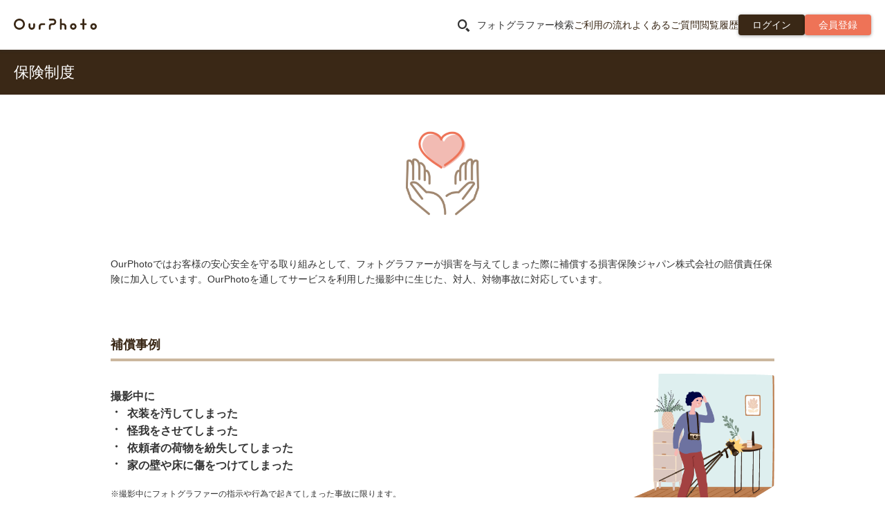

--- FILE ---
content_type: text/html; charset=UTF-8
request_url: https://our-photo.co/insurance
body_size: 76111
content:
<!DOCTYPE html>
<html lang="ja">
<head prefix="og: http://ogp.me/ns# fb: http://ogp.me/ns/fb# article: http://ogp.me/ns/article#">
            <!-- Google Tag Manager -->
            <script>(function(w,d,s,l,i){w[l]=w[l]||[];w[l].push({'gtm.start':
                        new Date().getTime(),event:'gtm.js'});var f=d.getElementsByTagName(s)[0],
                    j=d.createElement(s),dl=l!='dataLayer'?'&l='+l:'';j.async=true;j.src=
                    'https://www.googletagmanager.com/gtm.js?id='+i+dl;f.parentNode.insertBefore(j,f);
                })(window,document,'script','dataLayer','GTM-KV696Z');</script>
            <!-- End Google Tag Manager -->
        <meta charset="utf-8">
          <meta name="viewport" content="width=device-width,initial-scale=1,maximum-scale=5,shrink-to-fit=no,viewport-fit=cover">
        <title>OurPhoto保険制度｜OurPhoto（アワーフォト）</title>
    <meta name="description" content="OurPhotoの保険制度。お客様の安心安全を守る取り組みとして、フォトグラファーが損害を与えてしまった際に補償する賠償責任保険に加入しています。お好きな場所での写真撮影が50分11,000円(税込)から。出張撮影のマッチングサイト。家族写真（七五三・誕生日・お宮参り）、ウェディングフォト・エンゲージメントフォト、プロフィール写真、ペット撮影など、様々なジャンルに対応。料金には、写真データ30枚、出張費すべて込み！">
    <meta name="theme-color" content="#3a2816">
    <link rel="shortcut icon" type="image/x-icon" href="https://our-photo.co/favicon.ico">
    <link rel="apple-touch-icon" href="https://our-photo.co/apple-touch-icon.png">
    <link rel="stylesheet" type="text/css" media="all" href="//cdncss.our-photo.co/css/main.css?v=20260121030210">
    <link rel="stylesheet" type="text/css" media="all" href="/assets/stylesheets/style.css?v=20260121030210">
    <link rel="stylesheet" href="//code.jquery.com/ui/1.11.4/themes/pepper-grinder/jquery-ui.css">
    <link href="/admin_assets/bower_components/morrisjs/morris.css" rel="stylesheet">
        <script src="//ajax.googleapis.com/ajax/libs/jquery/1.11.1/jquery.min.js"></script>
    <script
        src="https://code.jquery.com/ui/1.11.4/jquery-ui.min.js"
        integrity="sha256-xNjb53/rY+WmG+4L6tTl9m6PpqknWZvRt0rO1SRnJzw="
        crossorigin="anonymous"
        ></script
    >
    <script src="/assets/javascripts/jquery.application.js?v=20260121030210"></script>
    <script src="//ajax.googleapis.com/ajax/libs/jqueryui/1/i18n/jquery.ui.datepicker-ja.min.js"></script>
    <script src="/assets/javascripts/ourphoto.helper.js?v=20260121030210"></script>
    <script src="/admin_assets/bower_components/raphael/raphael-min.js"></script>
    <script src="/admin_assets/bower_components/morrisjs/morris.min.js"></script>
    <script src="/assets/javascripts/jquery.modalbox.js"></script>
    <script src="//d2wy8f7a9ursnm.cloudfront.net/v7/bugsnag.min.js"></script>
    <script>
        if ('') {
            window.bugsnagUser = {
                id: '',
                email: ''
            }
        }
        const apiKey = 'b6462cd10ed220cc05a6cc26b52d490b'
        const releaseStage = 'mng'
        if (apiKey) {
            Bugsnag.start({
                apiKey: apiKey,
                releaseStage: releaseStage,
                user: window.bugsnagUser ?? {},
            })
        }
    </script>

      <script type="module" src="https://our-photo.co/assets/frontend/insurance.js?v=20260121030210"></script>
  <link rel="stylesheet" href="https://our-photo.co/assets/frontend/style.css?v=20260121030210" />

    <meta property="fb:app_id" content="578846138895187">
    <meta property="og:type" content="article">
    <meta property="og:url" content="https://our-photo.co/insurance">
    <meta property="og:title" content="OurPhoto保険制度｜OurPhoto（アワーフォト）">
    <meta property="og:image" content="https://our-photo.co/assets/images/insurance-ogp.png">
    <meta property="og:description" content="OurPhotoの保険制度。お客様の安心安全を守る取り組みとして、フォトグラファーが損害を与えてしまった際に補償する賠償責任保険に加入しています。お好きな場所での写真撮影が50分11,000円(税込)から。出張撮影のマッチングサイト。家族写真（七五三・誕生日・お宮参り）、ウェディングフォト・エンゲージメントフォト、プロフィール写真、ペット撮影など、様々なジャンルに対応。料金には、写真データ30枚、出張費すべて込み！">
    <meta property="og:site_name" content="出張撮影ならOurPhoto（アワーフォト）">
    <meta property="article:publisher" content="https://www.facebook.com/ourphoto.co">

    <meta name="twitter:card" content="summary_large_image">
    <meta name="twitter:site" content="@ourphotojapan">
    <meta name="twitter:title" content="OurPhoto保険制度｜OurPhoto（アワーフォト）">
    <meta name="twitter:description" content="OurPhotoの保険制度。お客様の安心安全を守る取り組みとして、フォトグラファーが損害を与えてしまった際に補償する賠償責任保険に加入しています。お好きな場所での写真撮影が50分11,000円(税込)から。出張撮影のマッチングサイト。家族写真（七五三・誕生日・お宮参り）、ウェディングフォト・エンゲージメントフォト、プロフィール写真、ペット撮影など、様々なジャンルに対応。料金には、写真データ30枚、出張費すべて込み！">
    <meta name="twitter:image:src" content="https://our-photo.co/assets/images/insurance-ogp.png">

    <meta itemprop="name" content="OurPhoto保険制度｜OurPhoto（アワーフォト）">
    <meta itemprop="description" content="OurPhotoの保険制度。お客様の安心安全を守る取り組みとして、フォトグラファーが損害を与えてしまった際に補償する賠償責任保険に加入しています。お好きな場所での写真撮影が50分11,000円(税込)から。出張撮影のマッチングサイト。家族写真（七五三・誕生日・お宮参り）、ウェディングフォト・エンゲージメントフォト、プロフィール写真、ペット撮影など、様々なジャンルに対応。料金には、写真データ30枚、出張費すべて込み！">
    <meta itemprop="image" content="https://our-photo.co/assets/images/insurance-ogp.png">

    <meta name="google-site-verification" content="DJ3S0Kbxm3KZ4J1fmroXeoEIJGSELO8U9rGBmuLvYag" />
    <meta name="facebook-domain-verification" content="ol1f9qjbx6b3qhcbvgsk5chbp9ux4p" />

    <meta name="csrf-token" content="5gj7o90ASdXw2amuMHWRlbv5iTl5tBfGXoVNoiSi">

    </head>
    <script data-ad-client="ca-pub-1277271764580080" async src="https://pagead2.googlesyndication.com/pagead/js/adsbygoogle.js"></script>
    <!-- Google Tag Manager (noscript) -->
    <noscript><iframe src="https://www.googletagmanager.com/ns.html?id=GTM-KV696Z"
                      height="0" width="0" style="display:none;visibility:hidden"></iframe></noscript>
    <!-- End Google Tag Manager (noscript) -->
  <body>
    <div id="wrapper">
            
<script>
  document.addEventListener('DOMContentLoaded', function() {
    const headerModalContentTriggers = document.querySelectorAll('.js-header-modal-content-trigger');
    const headerModalContentTarget = document.querySelector('.js-header-modal-content-target');
    if (headerModalContentTriggers.length > 0 && headerModalContentTarget === null) return;
    Array.prototype.forEach.call(headerModalContentTriggers, headerModalContentTrigger => {
        headerModalContentTrigger.addEventListener('click', function() {
            headerModalContentTarget.classList.toggle('origin-header-modal-show');
            document.body.classList.toggle('origin-body-header-modal-show');
        });
    });
  });
</script>

    <header id="origin-header" class="origin-header">
        <div class="op-container origin-header-wrapper">
            <div class="origin-header-logo">
                
                                    <div class="origin-logo">
                        <a href="/"><img src="/assets/images/header-logo.svg" alt="出張撮影・出張カメラマンならOurPhoto" width="150px" height="20px"></a>
                    </div>
                                                                            
                        <a href="/sign_up/user" class="origin-header-sign-up op-button op-bg-red op-button-small op-padding-left-10 op-padding-right-10 op-display-inline-block-sm op-display-inline-block-xs op-display-none-md origin-signup">
                            <i class="origin-icon op-display-none-md op-display-none-sm op-display-none-xs origin-icon-signup origin-display-inline-block-xxs"></i>
                            <span class="origin-display-none-xxs">会員登録</span>
                        </a>
                                        
                    <div class="origin-header-hamburger js-header-modal-content-trigger">
                        <img src="/assets/images/bars-solid.svg" width="20px" height="20px" alt="メニュー">
                        <span>メニュー</span>
                    </div>
                            </div>
            
            <nav class="origin-header-nav">
                <ul>
                                            <li>
                            <span class="js_search_open" data-modal="modal_search">
                                <i class="op-icon op-icon-search op-text-large op-margin-right-10"></i>フォトグラファー検索
                            </span>
                        </li>
                        <li><a href="/guide">ご利用の流れ</a></li>
                        <li><a href="https://help.our-photo.co/hc/ja/categories/900000047746-%E3%81%94%E4%BE%9D%E9%A0%BC%E8%80%85%E5%90%91%E3%81%91" target="_blank">よくあるご質問</a></li>
                        <li><a href="/history">閲覧履歴</a></li>
                                                    <li>
                                <a href="/login" class="op-button op-bg-dark-brown op-button-small op-padding-left-20 op-padding-right-20 op-display-inline-block">
                                    <span class="op-text-normal">ログイン</span>
                                </a>
                            </li>
                            <li>
                                <a href="/sign_up/user" class="op-button op-bg-red op-button-small op-padding-left-20 op-padding-right-20 op-display-inline-block">
                                    <span class="op-text-normal">会員登録</span>
                                </a>
                            </li>
                                                            </ul>
            </nav><!-- //#origin-header-nav -->
        </div>
    </header><!-- //#origin-header -->
    <div class="origin-header-modal js-header-modal-content-target">
        <div class="op-container">
  <div class="header-modal-content op-text-left op-text-size16">
    
    <div class="header-modal-content-head">
      <p class="header-modal-content-head-title">メニュー</p>
      <div
        class="header-modal-content-head-close js-header-modal-content-trigger"
        style="cursor: pointer"
      >
        <i class="op-icon op-icon-x"></i>
        <span>閉じる</span>
      </div>
    </div>
    
    <section class="op-padding-15">
      
              <section>
          <div class="header-modal-content-links-title-wrapper">
            <i class="op-icon op-icon-search"></i>
            <b class="header-modal-content-links-title">フォトグラファーを探す</b>
          </div>
          <ul class="header-modal-content-links">
            <li><a href="https://our-photo.co/photographers">条件を絞って探す</a></li>
            <li><a href="https://our-photo.co/category">ジャンルから探す</a></li>
            <li><a href="https://our-photo.co/photogallery">フォトギャラリーから探す</a></li>
            <li><a href="https://our-photo.co/offer/how-to-use">フォトグラファーから提案をもらう</a></li>
            <li><a href="https://our-photo.co/history">閲覧履歴</a></li>
          </ul>
        </section>
            
      <section
        class="op-margin-top-15"
      >
        <div class="header-modal-content-links-title-wrapper">
          <i class="op-icon op-icon-book"></i>
          <b class="header-modal-content-links-title">OurPhotoの使い方</b>
        </div>
        <ul class="header-modal-content-links">
          
                      <li>
              <a href="https://our-photo.co/beginner">初めての方へ</a>
            </li>
            <li>
              <a href="https://our-photo.co/guide">ご利用の流れ</a>
            </li>
            <li>
              <a
                href="https://help.our-photo.co/hc/ja/categories/900000047746-%E3%81%94%E4%BE%9D%E9%A0%BC%E8%80%85%E5%90%91%E3%81%91"
                target="_blank"
                rel="noopener noreferrer"
                >よくあるご質問</a
              >
            </li>
            <li>
              <a href="https://our-photo.co/price/reason">価格のヒミツ</a>
            </li>
                  </ul>
      </section>
      
            <hr>
      
            
      <section>
                  <a href="https://our-photo.co/login" class="header-modal-content-link">ログイン</a>
              </section>
    </section>
    
    <div class="header-modal-content-banners op-padding-15">
      <a href="https://line.me/R/ti/p/%40fpf9811w" target="_blank" rel="noopener" class="header-modal-content-banners-line">
        <picture>
            <source type="image/webp" srcset="https://our-photo.co/assets/images/add-line-friend.webp" width=65px >
          <source srcset="https://our-photo.co/assets/images/add-line-friend.png" width=65px >
    <img  loading=lazy  src="https://our-photo.co/assets/images/add-line-friend.png" alt="LINE友達追加" width=65px >
</picture>
        <div class="header-modal-content-banners-line-head">
          <p class="header-modal-content-banners-line-title">OurPhoto LINE公式アカウント</p>
          <p class="header-modal-content-banners-line-text"><span>お得な情報</span>発信中</p>
        </div>
      </a>
      <hr class="op-margin-y-15">
      
      <section>
        <a
          href="https://our-photo.co/photographer-entry"
          class="header-modal-content-link-photographer-entry"
          ><b>フォトグラファー募集中</b><i class="op-icon op-icon-arrow"></i></a
        >
      </section>
    </div>
    
    <div class="header-modal-content-footer">
      <div class="header-modal-content-footer-sns">
        <a href="https://www.facebook.com/ourphoto.co" target="_blank">
          <img class="origin-credit-company-image" loading="lazy" src="https://our-photo.co/assets/images/iconmonstr-facebook-4-icon.svg" alt="facebook" width="30" height="30">
        </a>
        <a href="https://twitter.com/ourphotojapan" target="_blank">
          <img class="origin-credit-company-image" loading="lazy" src="https://our-photo.co/assets/images/iconmonstr-twitter-4-icon.svg" alt="twitter" width="30" height="30">
        </a>
        <a href="https://www.instagram.com/ourphoto_official/" target="_blank">
          <img class="origin-credit-company-image" loading="lazy" src="https://our-photo.co/assets/images/iconmonstr-instagram-9-icon.svg" alt="instagram" width="30" height="30">
        </a>
        <a href="https://line.me/R/ti/p/%40fpf9811w" target="_blank">
          <img class="origin-credit-company-image" loading="lazy" src="https://our-photo.co/assets/images/line-icon.svg" alt="line" width="30" height="30">
        </a>
      </div>
    </div>
  </div>
</div>

<script>
  document.addEventListener('DOMContentLoaded', () => {
    const closeButton = document.querySelector('.header-modal-content-head-close');
    document.querySelectorAll('.header-modal-content a')
      .forEach((textLink) => textLink.addEventListener('click',
        (event) => {
          event.preventDefault();
          closeButton.click();
          const targetHref = event.currentTarget.href;
          setTimeout(() => window.location.href = targetHref, 0);
        })
    );
  });
</script>
    </div>
    
    <div id="modal_search" class="modal_search_content">
  <div class="js_modal_close"></div>
  <div class="contents">
    <div class="inner op-text-left op-container">
      <p class="caption op-text-white op-text-center op-text-size18"><i class="op-icon op-icon-search op-text-size32-md op-text-size18-sm op-text-size18-xs"></i>フォトグラファー検索</p>
      <div class="search_form searchbox op-margin-top-40-md op-margin-top-20-sm op-margin-top-20-xs">
        <form action="https://our-photo.co/area" method="get" id="search_form">
          <ul class="wide op-margin-bottom-20">
            <li class="op-margin-right-10 op-margin-top-none op-width300">
              <input type="text" name="date" id="date_header" class="search_form_input datepicker2 set_query ico_cal op-padding-y-10 op-padding-right-30 op-padding-left-10 op-color-box op-bg-white" value="" size="1" readonly="readonly" placeholder="日付を選択">
            </li>
            <li class="op-margin-right-none op-margin-top-none op-width300">
              <select name="photograher_category" id="category_header" class="search_form_input category ico_arw  op-color-box op-bg-white">
                <option value="" class="padding-y-10">撮影ジャンルを選択</option>
                                  <option value="children753" >七五三</option>
                                  <option value="shrinevisit" >お宮参り</option>
                                  <option value="family" >家族</option>
                                  <option value="newborn" >ニューボーンフォト</option>
                                  <option value="birthday" >誕生日・ハーフバースデー</option>
                                  <option value="okuizome" >お食い初め・百日祝い</option>
                                  <option value="wedding" >ウェディング</option>
                                  <option value="travel" >旅行</option>
                                  <option value="maternity" >マタニティ</option>
                                  <option value="engagement" >カップル</option>
                                  <option value="senior" >シニア（長寿祝い・記念日）</option>
                                  <option value="seijinshiki" >成人式・卒業袴</option>
                                  <option value="admission" >入園卒園・入学卒業</option>
                                  <option value="friends" >友だち</option>
                                  <option value="pets" >ペット</option>
                                  <option value="profile" >プロフィール</option>
                                  <option value="event" >イベント</option>
                                  <option value="artist" >ライブ・アーティスト</option>
                                  <option value="company" >法人（社員）</option>
                              </select>
            </li>
          </ul>
          <ul class="wide op-margin-bottom-20">
            <li class="op-margin-right-10 op-margin-top-none op-width300">
              <select name="pref" id="pref_header" class="search_form_input location ico_pin op-color-box op-bg-white">
                <option value="" class="padding-y-10">都道府県を選択</option>
                                  <optgroup label="北海道">
                                          <option label="北海道" value="01" >北海道</option>
                                      </optgroup>
                                  <optgroup label="東北">
                                          <option label="青森県" value="02" >青森県</option>
                                          <option label="岩手県" value="03" >岩手県</option>
                                          <option label="宮城県" value="04" >宮城県</option>
                                          <option label="秋田県" value="05" >秋田県</option>
                                          <option label="山形県" value="06" >山形県</option>
                                          <option label="福島県" value="07" >福島県</option>
                                      </optgroup>
                                  <optgroup label="北関東・甲信越">
                                          <option label="茨城県" value="08" >茨城県</option>
                                          <option label="栃木県" value="09" >栃木県</option>
                                          <option label="群馬県" value="10" >群馬県</option>
                                          <option label="山梨県" value="19" >山梨県</option>
                                          <option label="長野県" value="20" >長野県</option>
                                      </optgroup>
                                  <optgroup label="南関東">
                                          <option label="埼玉県" value="11" >埼玉県</option>
                                          <option label="千葉県" value="12" >千葉県</option>
                                          <option label="東京都" value="13" >東京都</option>
                                          <option label="神奈川県" value="14" >神奈川県</option>
                                      </optgroup>
                                  <optgroup label="北陸">
                                          <option label="新潟県" value="15" >新潟県</option>
                                          <option label="富山県" value="16" >富山県</option>
                                          <option label="石川県" value="17" >石川県</option>
                                          <option label="福井県" value="18" >福井県</option>
                                      </optgroup>
                                  <optgroup label="東海">
                                          <option label="岐阜県" value="21" >岐阜県</option>
                                          <option label="静岡県" value="22" >静岡県</option>
                                          <option label="愛知県" value="23" >愛知県</option>
                                          <option label="三重県" value="24" >三重県</option>
                                      </optgroup>
                                  <optgroup label="近畿">
                                          <option label="滋賀県" value="25" >滋賀県</option>
                                          <option label="京都府" value="26" >京都府</option>
                                          <option label="大阪府" value="27" >大阪府</option>
                                          <option label="兵庫県" value="28" >兵庫県</option>
                                          <option label="奈良県" value="29" >奈良県</option>
                                          <option label="和歌山県" value="30" >和歌山県</option>
                                      </optgroup>
                                  <optgroup label="中国">
                                          <option label="鳥取県" value="31" >鳥取県</option>
                                          <option label="島根県" value="32" >島根県</option>
                                          <option label="岡山県" value="33" >岡山県</option>
                                          <option label="広島県" value="34" >広島県</option>
                                          <option label="山口県" value="35" >山口県</option>
                                      </optgroup>
                                  <optgroup label="四国">
                                          <option label="徳島県" value="36" >徳島県</option>
                                          <option label="香川県" value="37" >香川県</option>
                                          <option label="愛媛県" value="38" >愛媛県</option>
                                          <option label="高知県" value="39" >高知県</option>
                                      </optgroup>
                                  <optgroup label="九州">
                                          <option label="福岡県" value="40" >福岡県</option>
                                          <option label="佐賀県" value="41" >佐賀県</option>
                                          <option label="長崎県" value="42" >長崎県</option>
                                          <option label="熊本県" value="43" >熊本県</option>
                                          <option label="大分県" value="44" >大分県</option>
                                          <option label="宮崎県" value="45" >宮崎県</option>
                                          <option label="鹿児島県" value="46" >鹿児島県</option>
                                      </optgroup>
                                  <optgroup label="沖縄">
                                          <option label="沖縄県" value="47" >沖縄県</option>
                                      </optgroup>
                              </select>
            </li>
            <li class="op-margin-right-none op-margin-top-none op-width300">
              <select name="city" id="city_header" class="search_form_input ico_pin op-color-box op-bg-white">
                <option value="">市区町村を選択</option>
                
              </select>
            </li>
          </ul>
                      <p class="button js_options_open">
              さらに条件を表示
            </p>
                    <div class="options_box  _hidden ">
            <ul class="wide">
              <li class="op-margin-right-10 op-margin-top-none op-width300 from_to_selects">
                <select name="time_start" id="time_start_header" class="search_form_input set_query op-color-box op-bg-white">
                  <option value="" class="padding-y-10">時間を選択</option>
                                      <option value="5" >5時開始</option>
                                      <option value="6" >6時開始</option>
                                      <option value="7" >7時開始</option>
                                      <option value="8" >8時開始</option>
                                      <option value="9" >9時開始</option>
                                      <option value="10" >10時開始</option>
                                      <option value="11" >11時開始</option>
                                      <option value="12" >12時開始</option>
                                      <option value="13" >13時開始</option>
                                      <option value="14" >14時開始</option>
                                      <option value="15" >15時開始</option>
                                      <option value="16" >16時開始</option>
                                      <option value="17" >17時開始</option>
                                      <option value="18" >18時開始</option>
                                      <option value="19" >19時開始</option>
                                      <option value="20" >20時開始</option>
                                      <option value="21" >21時開始</option>
                                      <option value="22" >22時開始</option>
                                      <option value="23" >23時開始</option>
                                  </select>
                <span>〜</span>
                <select name="time_end" id="time_end_header" class="search_form_input set_query ico_clock  op-color-box op-bg-white">
                  <option value="" class="padding-y-10">時間を選択</option>
                                      <option value="5" >5時開始</option>
                                      <option value="6" >6時開始</option>
                                      <option value="7" >7時開始</option>
                                      <option value="8" >8時開始</option>
                                      <option value="9" >9時開始</option>
                                      <option value="10" >10時開始</option>
                                      <option value="11" >11時開始</option>
                                      <option value="12" >12時開始</option>
                                      <option value="13" >13時開始</option>
                                      <option value="14" >14時開始</option>
                                      <option value="15" >15時開始</option>
                                      <option value="16" >16時開始</option>
                                      <option value="17" >17時開始</option>
                                      <option value="18" >18時開始</option>
                                      <option value="19" >19時開始</option>
                                      <option value="20" >20時開始</option>
                                      <option value="21" >21時開始</option>
                                      <option value="22" >22時開始</option>
                                      <option value="23" >23時開始</option>
                                  </select>
              </li>
              <li class="op-margin-right-none op-margin-top-none op-width300 from_to_selects">
                <select name="price_min" id="price_min_header" class="search_form_input set_query op-color-box op-bg-white">
                  <option value="" class="padding-y-10">金額を選択</option>
                                                          <option value="11000" >¥11,000</option>
                                                          <option value="12100" >¥12,100</option>
                                                          <option value="13200" >¥13,200</option>
                                                          <option value="14300" >¥14,300</option>
                                                          <option value="15400" >¥15,400</option>
                                                          <option value="16500" >¥16,500</option>
                                                          <option value="17600" >¥17,600</option>
                                                          <option value="18700" >¥18,700</option>
                                                          <option value="19800" >¥19,800</option>
                                                          <option value="20900" >¥20,900</option>
                                                          <option value="22000" >¥22,000</option>
                                                          <option value="23100" >¥23,100</option>
                                                          <option value="24200" >¥24,200</option>
                                                          <option value="25300" >¥25,300</option>
                                                          <option value="26400" >¥26,400</option>
                                                          <option value="27500" >¥27,500</option>
                                                          <option value="28600" >¥28,600</option>
                                                          <option value="29700" >¥29,700</option>
                                                          <option value="30800" >¥30,800</option>
                                                          <option value="31900" >¥31,900</option>
                                                          <option value="33000" >¥33,000</option>
                                                          <option value="34100" >¥34,100</option>
                                                          <option value="35200" >¥35,200</option>
                                                          <option value="36300" >¥36,300</option>
                                                          <option value="37400" >¥37,400</option>
                                                          <option value="38500" >¥38,500</option>
                                                          <option value="39600" >¥39,600</option>
                                                          <option value="40700" >¥40,700</option>
                                                          <option value="41800" >¥41,800</option>
                                                          <option value="42900" >¥42,900</option>
                                                          <option value="44000" >¥44,000</option>
                                                          <option value="45100" >¥45,100</option>
                                                          <option value="46200" >¥46,200</option>
                                                          <option value="47300" >¥47,300</option>
                                                          <option value="48400" >¥48,400</option>
                                                          <option value="49500" >¥49,500</option>
                                                          <option value="50600" >¥50,600</option>
                                                          <option value="51700" >¥51,700</option>
                                                          <option value="52800" >¥52,800</option>
                                                          <option value="53900" >¥53,900</option>
                                                          <option value="55000" >¥55,000</option>
                                  </select>
                <span>〜</span>
                <select name="price_max" id="price_max_header" class="search_form_input set_query ico_price  op-color-box op-bg-white">
                  <option value="" class="padding-y-10">金額を選択</option>
                                                          <option value="11000" >¥11,000</option>
                                                          <option value="12100" >¥12,100</option>
                                                          <option value="13200" >¥13,200</option>
                                                          <option value="14300" >¥14,300</option>
                                                          <option value="15400" >¥15,400</option>
                                                          <option value="16500" >¥16,500</option>
                                                          <option value="17600" >¥17,600</option>
                                                          <option value="18700" >¥18,700</option>
                                                          <option value="19800" >¥19,800</option>
                                                          <option value="20900" >¥20,900</option>
                                                          <option value="22000" >¥22,000</option>
                                                          <option value="23100" >¥23,100</option>
                                                          <option value="24200" >¥24,200</option>
                                                          <option value="25300" >¥25,300</option>
                                                          <option value="26400" >¥26,400</option>
                                                          <option value="27500" >¥27,500</option>
                                                          <option value="28600" >¥28,600</option>
                                                          <option value="29700" >¥29,700</option>
                                                          <option value="30800" >¥30,800</option>
                                                          <option value="31900" >¥31,900</option>
                                                          <option value="33000" >¥33,000</option>
                                                          <option value="34100" >¥34,100</option>
                                                          <option value="35200" >¥35,200</option>
                                                          <option value="36300" >¥36,300</option>
                                                          <option value="37400" >¥37,400</option>
                                                          <option value="38500" >¥38,500</option>
                                                          <option value="39600" >¥39,600</option>
                                                          <option value="40700" >¥40,700</option>
                                                          <option value="41800" >¥41,800</option>
                                                          <option value="42900" >¥42,900</option>
                                                          <option value="44000" >¥44,000</option>
                                                          <option value="45100" >¥45,100</option>
                                                          <option value="46200" >¥46,200</option>
                                                          <option value="47300" >¥47,300</option>
                                                          <option value="48400" >¥48,400</option>
                                                          <option value="49500" >¥49,500</option>
                                                          <option value="50600" >¥50,600</option>
                                                          <option value="51700" >¥51,700</option>
                                                          <option value="52800" >¥52,800</option>
                                                          <option value="53900" >¥53,900</option>
                                                          <option value="55000" >¥55,000</option>
                                  </select>
              </li>
            </ul>
          </div>
          <div class="search_form_submit op-width300">
            <button type="button" class="search_button_header op-button op-bg-red" data-date="date_header" data-category="category_header" data-pref="pref_header"><i class="op-icon op-icon-camera op-icon op-icon-camera op-text-size18 op-margin-right-5"></i>この条件で検索する</button>
          </div>
        </form>
        <div class="op-color-box op-bg-white op-margin-top-40-md op-margin-top-20-sm">
          <div class="origin-search-form-photographer-request">
  <h2 class="origin-search-form-photographer-request-title">フォトグラファーから提案をもらう</h2>
  <div class="origin-search-form-photographer-request-images">
    <picture>
            <source type="image/webp" srcset="https://our-photo.co/assets/images/offer-request01.webp" width=90px height=90px>
          <source srcset="https://our-photo.co/assets/images/offer-request01.png" width=90px height=90px>
    <img  loading=lazy  src="https://our-photo.co/assets/images/offer-request01.png" alt="撮影リクエスト１" width=90px height=90px>
</picture>
    <picture>
            <source type="image/webp" srcset="https://our-photo.co/assets/images/offer-request02.webp" width=90px height=90px>
          <source srcset="https://our-photo.co/assets/images/offer-request02.png" width=90px height=90px>
    <img  loading=lazy  src="https://our-photo.co/assets/images/offer-request02.png" alt="撮影リクエスト２" width=90px height=90px>
</picture>
    <picture>
            <source type="image/webp" srcset="https://our-photo.co/assets/images/offer-request03.webp" width=90px height=90px>
          <source srcset="https://our-photo.co/assets/images/offer-request03.png" width=90px height=90px>
    <img  loading=lazy  src="https://our-photo.co/assets/images/offer-request03.png" alt="撮影リクエスト３" width=90px height=90px>
</picture>
  </div>
  <p class="origin-search-form-photographer-request-text">撮影希望日、場所、撮影内容を投稿すると、フォトグラファーから撮影の提案が届きます。
    <br>提案を見て、気に入ったフォトグラファーを予約することが可能です。
  </p>
  <div class="origin-search-form-photographer-request-bottom">
    <a class="origin-search-form-photographer-request-button origin-adjust-op-button-height op-button" href="https://our-photo.co/offer">
      <i class="op-icon op-icon-arrow icon"></i>
      撮影リクエストを投稿する 
    </a>
    <div class="origin-search-form-photographer-request-link">
      <i class="op-icon op-icon-arrow icon"></i>
      <a href="https://our-photo.co/offer/how-to-use">撮影リクエストとは？</a>
    </div>
  </div>
</div>        </div>
      </div>
    </div>
  </div>
</div>

<script>
  $(() => {
    $(".js_search_open").on('click', function() {
      $("body").append("<div id='overlay'></div>");
      $("html, body").addClass("__fixed");
      $("#overlay").fadeIn("slow");
      $("#overlay").height($(document).height());

      var modal = '#' + $(this).attr("data-modal");
      modalResize();
      $(modal).fadeIn("slow");

      $(".js_options_open").on("click", function() {
        $(this).next().removeClass("_hidden");
        $(this).addClass("_hidden");
      });

      $("#overlay, .js_modal_close").off().click(function() {
        $(modal).fadeOut("slow");
        $("html, body").removeClass("__fixed");
        $("#overlay").fadeOut("slow", function() {
          $("#overlay").remove();
        });
      });

      $(window).on('resize', function() {
        modalResize();
      });

      function modalResize() {
        var w = $(window).width();
        var h = window.innerHeight;
        var close_h = $(".js_modal_close").height();

        $(modal).css({
          'height': h + 'px',
        });
        $(modal + ' .contents').css({
          'height': (h - close_h) + 'px',
        });
      }
    });

    //検索実行ロジック
    let sessionCityId = '';
    
    // 都道府県から市区町村選択をセット
    const prefIDHeaderSelectVal = $('#pref_header').val();
    if (prefIDHeaderSelectVal) {
      // PCの検索モーダルで使用。初期表示時のパフォーマンスの観点から、モーダルクリック時に市町村を取得する
      $(".js_search_open").on('click', () => {
        setCitySelect(prefIDHeaderSelectVal);
      });
    }

    // 都道府県変更時の市区町村選択セット
    $('#pref_header').on('change', function() {
      sessionCityId = '';
      $('#city_header').empty().append('<option value="">市区町村を選択</option>');
      setCitySelect($(this).val());
    });
    // 市区町村情報の取得とセット
    function setCitySelect(prefIDHeaderSelectVal) {
      $('#city_header').prop('disabled', true);
      fetchPostCommonCityApi(prefIDHeaderSelectVal, sessionCityId)
        .then((options) => {
          $('#city_header').append(options);
        })
        .catch(() => {
          alert('サーバーでエラーが発生しました。しばらくしてからもう一度お試しください。');
          setTimeout(() => location.reload(), 5000);
        })
        .finally(() => {
          $('#city_header').prop('disabled', false);
        });
    }
  });
</script>

<script>
    const fetchPostCommonCityApi = async (prefId, defaultCityId = null) => {
      return await fetch(
      '/api/common/city', 
      {
        method: 'post',
        headers: {
        'Content-Type': 'application/json',
        'X-CSRF-Token': "5gj7o90ASdXw2amuMHWRlbv5iTl5tBfGXoVNoiSi"
        },
        body: JSON.stringify({
        pref: prefId
        })
      })
      .then((res) => res.json())
      .then((data) => {
        return data.addresses
          .map((val) => {
            const id = val.id.slice(-3);
            return `<option value="${id}" ${defaultCityId === id ? 'selected' : ''}>${val.city}</option>`;
          })
          .join('')
      });
    }
  </script>
<div class="origin-header-modal-show-overlay"></div>
      <div class="op-container">
        <div
      class="op-padding-top-50-sm op-padding-top-50-xs"
  >
  <div class="op-color-box op-bg-dark-brown">
    <div class="op-max-width1000">
      <h1 id="origin-page-title" class="op-text-left op-text-white op-margin-bottom-none op-padding-y-15-md op-padding-y-10-sm op-padding-x-10-sm op-padding-y-5-xs op-padding-x-15-xs">
        保険制度
      </h1>
    </div>
  </div>
</div>
      </div>

      <div class="op-container">
        <div id="app">
          <insurance></insurance>
        </div>
      </div>
  
    <footer id="origin-footer">
        <div class="op-container">
                            <div class="op-color-box op-bg-light-cream origin-breadcrumb">
        <div class="op-row op-space-inside-small">
            <div class="op-col op-col-9-md op-col-6-sm op-col-6-xs op-text-left">
                  <ul>
    <li class="home"><a href="/"><i></i>ホーム</a></li>
    <li>保険制度</li>
  </ul>
            </div>
            <div class="op-col op-col-3 op-col-6-sm op-col-6-xs op-text-right origin-link-to-top">
                <p class="pagetop">
                <span>
                    ページトップへ<i class="op-icon op-icon-arrow op-text-large op-margin-left-10"></i>
                </span>
                </p>
            </div>
        </div>
    </div>
    <div class="op-text-center op-text-dark-brown op-padding-top-20 op-padding-bottom-20 origin-search">
        <div class="op-row op-row-center">
            <div class="op-col op-col-7-md op-col-10-sm op-col-10-xs">
                <script>
                    (function() {
                        var cx = '011736250731746215006:2j-m5tj4rmq';
                        var gcse = document.createElement('script');
                        gcse.type = 'text/javascript';
                        gcse.async = true;
                        gcse.src = 'https://cse.google.com/cse.js?cx=' + cx;
                        var s = document.getElementsByTagName('script')[0];
                        s.parentNode.insertBefore(gcse, s);
                    })();
                </script>
                <gcse:searchbox-only enableHistory="true" resultsUrl="https://our-photo.co/google-search"></gcse:searchbox-only>
            </div>
        </div>
    </div>
                        <div class="op-color-box op-padding-x-20-md op-padding-y-60-md origin-footer-nav  op-bg-dark-brown-md op-bg-light-cream-sm op-bg-light-cream-xs ">
    <div class="op-row op-text-left">
        <div class="op-col op-col-4-md op-col-12-sm op-col-12-xs">
            <nav class="op-padding-top-100-md op-padding-left-20-md origin-nav">
                <ul class="op-margin-bottom-none origin-links">
                    <li class="op-border-bottom-sm op-border-bottom-xs op-border-white">
                        <a href="/policy" class="op-padding-left-10-sm op-padding-left-10-xs">
                            <i class="op-icon op-icon-arrow op-margin-right-5-md"></i>利用規約
                        </a>
                    </li>
                    <li class="op-border-bottom-sm op-border-bottom-xs op-border-white">
                        <a href="https://www.uluru.biz/about" class="op-padding-left-10-sm op-padding-left-10-xs" target="_blank">
                            <i class="op-icon op-icon-arrow op-margin-right-5-md"></i>企業情報
                        </a>
                    </li>
                    <li class="op-border-bottom-sm op-border-bottom-xs op-border-white">
                        <a href="https://our.photo/privacy" class="op-padding-left-10-sm op-padding-left-10-xs">
                            <i class="op-icon op-icon-arrow op-margin-right-5-md"></i>プライバシーポリシー
                        </a>
                    </li>
                    <li class="op-border-bottom-sm op-border-bottom-xs op-border-white">
                        <a href="https://www.uluru.biz/cookie" class="op-padding-left-10-sm op-padding-left-10-xs">
                            <i class="op-icon op-icon-arrow op-margin-right-5-md"></i>クッキーポリシー
                        </a>
                    </li>
                    <li class="op-border-bottom-sm op-border-bottom-xs op-border-white">
                        <a href="https://our-photo.co/cancel_policy" class="op-padding-left-10-sm op-padding-left-10-xs">
                            <i class="op-icon op-icon-arrow op-margin-right-5-md"></i>キャンセルポリシー
                        </a>
                    </li>
                    <li class="op-border-bottom-sm op-border-bottom-xs op-border-white">
                        <a href="https://our-photo.co/customer_harassment" class="op-padding-left-10-sm op-padding-left-10-xs">
                            <i class="op-icon op-icon-arrow op-margin-right-5-md"></i>カスタマーハラスメントに対する基本指針
                        </a>
                    </li>
                    <li class="op-border-bottom-sm op-border-bottom-xs op-border-white">
                        <a href="https://www.uluru.biz/security_policy" class="op-padding-left-10-sm op-padding-left-10-xs">
                            <i class="op-icon op-icon-arrow op-margin-right-5-md"></i>情報セキュリティ基本方針
                        </a>
                    </li>
                    <li class="op-border-bottom-sm op-border-bottom-xs op-border-white">
                        <a href="/tradelaw" class="op-padding-left-10-sm op-padding-left-10-xs">
                            <i class="op-icon op-icon-arrow op-margin-right-5-md"></i>特定商取引法に基づく表示
                        </a>
                    </li>
                    <li class="op-border-bottom-sm op-border-bottom-xs op-border-white">
                        <a href="https://our-photo.co/insurance" class="op-padding-left-10-sm op-padding-left-10-xs">
                            <i class="op-icon op-icon-arrow op-margin-right-5-md"></i>保険制度
                        </a>
                    </li>
                    <li class="op-border-bottom-sm op-border-bottom-xs op-border-white">
                        <a href="https://help.our-photo.co/hc/ja" target="_blank" rel="noopener" class="op-padding-left-10-sm op-padding-left-10-xs">
                            <i class="op-icon op-icon-arrow op-margin-right-5-md"></i>よくあるご質問・お問い合わせ
                        </a>
                    </li>
                    <li class="op-border-bottom-sm op-border-bottom-xs op-border-white">
                        <a href="/note" class="op-padding-left-10-sm op-padding-left-10-xs">
                            <i class="op-icon op-icon-arrow op-margin-right-5-md"></i>OurPhotoが発信する情報マガジン OurPhoto写真部
                        </a>
                    </li>
                </ul>
            </nav>
        </div>
        <div class="op-col op-col-2-md op-col-12-sm op-col-12-xs">
            <p class="op-text-size16 op-border-bottom op-border-dark-cream op-border-size2 op-padding-bottom-5 op-display-none-sm op-display-none-xs">
                <a href="/category">撮影ジャンル</a>
            </p>
            <nav class="op-padding-left-20-md origin-nav">
                <ul class="op-margin-bottom-none origin-links">
                    <li class="op-border-bottom-sm op-border-bottom-xs op-border-white op-display-none-md">
                        <a href="/category" class="op-padding-left-10-sm op-padding-left-10-xs">
                            <i class="op-icon op-icon-arrow op-margin-right-5-md"></i>撮影ジャンル
                        </a>
                    </li>
                    <li class="op-border-bottom-sm op-border-bottom-xs op-border-white op-display-none-md">
                        <a href="/area" class="op-padding-left-10-sm op-padding-left-10-xs">
                            <i class="op-icon op-icon-arrow op-margin-right-5-md"></i>出張エリア
                        </a>
                    </li>
                                            <li class="op-display-none-sm op-display-none-xs">
                            <a href="/category/children753">七五三</a>
                        </li>
                                            <li class="op-display-none-sm op-display-none-xs">
                            <a href="/category/shrinevisit">お宮参り</a>
                        </li>
                                            <li class="op-display-none-sm op-display-none-xs">
                            <a href="/category/family">家族</a>
                        </li>
                                            <li class="op-display-none-sm op-display-none-xs">
                            <a href="/category/newborn">ニューボーンフォト</a>
                        </li>
                                            <li class="op-display-none-sm op-display-none-xs">
                            <a href="/category/birthday">誕生日・ハーフバースデー</a>
                        </li>
                                            <li class="op-display-none-sm op-display-none-xs">
                            <a href="/category/okuizome">お食い初め・百日祝い</a>
                        </li>
                                            <li class="op-display-none-sm op-display-none-xs">
                            <a href="/category/wedding">ウェディング</a>
                        </li>
                                            <li class="op-display-none-sm op-display-none-xs">
                            <a href="/category/travel">旅行</a>
                        </li>
                                            <li class="op-display-none-sm op-display-none-xs">
                            <a href="/category/maternity">マタニティ</a>
                        </li>
                                            <li class="op-display-none-sm op-display-none-xs">
                            <a href="/category/engagement">カップル</a>
                        </li>
                                            <li class="op-display-none-sm op-display-none-xs">
                            <a href="/category/senior">シニア（長寿祝い・記念日）</a>
                        </li>
                                            <li class="op-display-none-sm op-display-none-xs">
                            <a href="/category/seijinshiki">成人式・卒業袴</a>
                        </li>
                                            <li class="op-display-none-sm op-display-none-xs">
                            <a href="/category/admission">入園卒園・入学卒業</a>
                        </li>
                                            <li class="op-display-none-sm op-display-none-xs">
                            <a href="/category/friends">友だち</a>
                        </li>
                                            <li class="op-display-none-sm op-display-none-xs">
                            <a href="/category/pets">ペット</a>
                        </li>
                                            <li class="op-display-none-sm op-display-none-xs">
                            <a href="/category/profile">プロフィール</a>
                        </li>
                                            <li class="op-display-none-sm op-display-none-xs">
                            <a href="/category/event">イベント</a>
                        </li>
                                            <li class="op-display-none-sm op-display-none-xs">
                            <a href="/category/artist">ライブ・アーティスト</a>
                        </li>
                                            <li class="op-display-none-sm op-display-none-xs">
                            <a href="/category/company">法人（社員）</a>
                        </li>
                                    </ul>
            </nav>
        </div>
        <div class="op-col op-col-3-md op-col-12-sm op-col-12-xs op-padding-left-20-md">
            <p class="op-text-size16 op-border-bottom op-border-dark-cream op-border-size2 op-padding-bottom-5 op-display-none-sm op-display-none-xs">
                <a href="/area">出張エリア</a>
            </p>
                            <p class="op-text-dark-cream op-text-small op-margin-bottom-none op-display-none-sm op-display-none-xs">北海道</p>
                <p class="op-margin-bottom-none op-display-none-sm op-display-none-xs origin-footer-area">
                    <a href="/area/01">北海道</a>                </p>
                            <p class="op-text-dark-cream op-text-small op-margin-bottom-none op-display-none-sm op-display-none-xs">東北</p>
                <p class="op-margin-bottom-none op-display-none-sm op-display-none-xs origin-footer-area">
                    <a href="/area/02">青森県</a><a href="/area/03">岩手県</a><a href="/area/04">宮城県</a><a href="/area/05">秋田県</a><a href="/area/06">山形県</a><a href="/area/07">福島県</a>                </p>
                            <p class="op-text-dark-cream op-text-small op-margin-bottom-none op-display-none-sm op-display-none-xs">北関東・甲信越</p>
                <p class="op-margin-bottom-none op-display-none-sm op-display-none-xs origin-footer-area">
                    <a href="/area/08">茨城県</a><a href="/area/09">栃木県</a><a href="/area/10">群馬県</a><a href="/area/19">山梨県</a><a href="/area/20">長野県</a>                </p>
                            <p class="op-text-dark-cream op-text-small op-margin-bottom-none op-display-none-sm op-display-none-xs">南関東</p>
                <p class="op-margin-bottom-none op-display-none-sm op-display-none-xs origin-footer-area">
                    <a href="/area/11">埼玉県</a><a href="/area/12">千葉県</a><a href="/area/13">東京都</a><a href="/area/14">神奈川県</a>                </p>
                            <p class="op-text-dark-cream op-text-small op-margin-bottom-none op-display-none-sm op-display-none-xs">北陸</p>
                <p class="op-margin-bottom-none op-display-none-sm op-display-none-xs origin-footer-area">
                    <a href="/area/15">新潟県</a><a href="/area/16">富山県</a><a href="/area/17">石川県</a><a href="/area/18">福井県</a>                </p>
                            <p class="op-text-dark-cream op-text-small op-margin-bottom-none op-display-none-sm op-display-none-xs">東海</p>
                <p class="op-margin-bottom-none op-display-none-sm op-display-none-xs origin-footer-area">
                    <a href="/area/21">岐阜県</a><a href="/area/22">静岡県</a><a href="/area/23">愛知県</a><a href="/area/24">三重県</a>                </p>
                            <p class="op-text-dark-cream op-text-small op-margin-bottom-none op-display-none-sm op-display-none-xs">近畿</p>
                <p class="op-margin-bottom-none op-display-none-sm op-display-none-xs origin-footer-area">
                    <a href="/area/25">滋賀県</a><a href="/area/26">京都府</a><a href="/area/27">大阪府</a><a href="/area/28">兵庫県</a><a href="/area/29">奈良県</a><a href="/area/30">和歌山県</a>                </p>
                            <p class="op-text-dark-cream op-text-small op-margin-bottom-none op-display-none-sm op-display-none-xs">中国</p>
                <p class="op-margin-bottom-none op-display-none-sm op-display-none-xs origin-footer-area">
                    <a href="/area/31">鳥取県</a><a href="/area/32">島根県</a><a href="/area/33">岡山県</a><a href="/area/34">広島県</a><a href="/area/35">山口県</a>                </p>
                            <p class="op-text-dark-cream op-text-small op-margin-bottom-none op-display-none-sm op-display-none-xs">四国</p>
                <p class="op-margin-bottom-none op-display-none-sm op-display-none-xs origin-footer-area">
                    <a href="/area/36">徳島県</a><a href="/area/37">香川県</a><a href="/area/38">愛媛県</a><a href="/area/39">高知県</a>                </p>
                            <p class="op-text-dark-cream op-text-small op-margin-bottom-none op-display-none-sm op-display-none-xs">九州</p>
                <p class="op-margin-bottom-none op-display-none-sm op-display-none-xs origin-footer-area">
                    <a href="/area/40">福岡県</a><a href="/area/41">佐賀県</a><a href="/area/42">長崎県</a><a href="/area/43">熊本県</a><a href="/area/44">大分県</a><a href="/area/45">宮崎県</a><a href="/area/46">鹿児島県</a>                </p>
                            <p class="op-text-dark-cream op-text-small op-margin-bottom-none op-display-none-sm op-display-none-xs">沖縄</p>
                <p class="op-margin-bottom-none op-display-none-sm op-display-none-xs origin-footer-area">
                    <a href="/area/47">沖縄県</a>                </p>
                    </div>
        <div class="op-col op-col-3-md op-col-12-sm op-col-12-xs op-padding-left-20-md">
            <p class="op-text-size16 op-text-light-blue op-border-bottom op-border-light-blue op-border-size2 op-padding-bottom-5 op-display-none-sm op-display-none-xs">写真をとってほしい方</p>
            <nav class="op-padding-left-20-md op-margin-bottom-20-md origin-nav">
                <ul class="op-margin-bottom-none origin-links">
                    <li class="op-border-bottom-sm op-border-bottom-xs op-border-white">
                        <a href="/photographers" class="op-padding-left-10-sm op-padding-left-10-xs">
                            <i class="op-icon op-icon-arrow op-margin-right-5-md"></i>フォトグラファー一覧
                        </a>
                    </li>
                </ul>
                                    <p class="op-text-white-md op-text-dark-brown-sm op-text-dark-brown-xs op-border-bottom-sm op-border-bottom-xs op-border-white op-margin-bottom-none op-padding-left-10-sm op-padding-left-10-xs origin-caption">撮影の事例を見る</p>
                                <nav class="op-padding-left-20-md origin-nav">
                    <ul class="op-margin-bottom-none origin-links">
                        <li class="op-border-bottom-sm op-border-bottom-xs op-border-white">
                            <a href="/photogallery" class="op-padding-left-20-sm op-padding-left-20-xs">
                                <i class="op-icon op-icon-arrow op-margin-right-5-md"></i>フォトギャラリー一覧
                            </a>
                        </li>
                        <li class="op-border-bottom-sm op-border-bottom-xs op-border-white">
                            <a href="/topics" class="op-padding-left-20-sm op-padding-left-20-xs">
                                <i class="op-icon op-icon-arrow op-margin-right-5-md"></i>出張撮影の特集
                            </a>
                        </li>
                        <li class="op-border-bottom-sm op-border-bottom-xs op-border-white">
                            <a href="/photograph_calendar" class="op-padding-left-20-sm op-padding-left-20-xs">
                                <i class="op-icon op-icon-arrow op-margin-right-5-md"></i>年間撮影カレンダー
                            </a>
                        </li>
                        <li class="op-border-bottom-sm op-border-bottom-xs op-border-white">
                            <a href="/photograph_report" class="op-padding-left-20-sm op-padding-left-20-xs">
                                <i class="op-icon op-icon-arrow op-margin-right-5-md"></i>撮影レポート
                            </a>
                        </li>
                        <li class="op-border-bottom-sm op-border-bottom-xs op-border-white">
                            <a href="https://our-photo.co/award" class="op-padding-left-20-sm op-padding-left-20-xs">
                                <i class="op-icon op-icon-arrow op-margin-right-5-md"></i>人気フォトグラファーランキング
                            </a>
                        </li>
                    </ul>
                </nav>
                                    <p class="op-text-white-md op-text-dark-brown-sm op-text-dark-brown-xs op-border-bottom-sm op-border-bottom-xs op-border-white op-margin-bottom-none op-padding-left-10-sm op-padding-left-10-xs origin-caption">OurPhotoについて知る</p>
                
                <nav class="op-padding-left-20-md origin-nav">
                    <ul class="op-margin-bottom-none origin-links">
                        <li class="op-border-bottom-sm op-border-bottom-xs op-border-white">
                            <a href="/price/reason" class="op-padding-left-20-sm op-padding-left-20-xs">
                                <i class="op-icon op-icon-arrow op-margin-right-5-md"></i>OurPhotoの価格のヒミツ
                            </a>
                        </li>
                        <li class="op-border-bottom-sm op-border-bottom-xs op-border-white">
                            <a href="/beginner" class="op-padding-left-20-sm op-padding-left-20-xs">
                                <i class="op-icon op-icon-arrow op-margin-right-5-md"></i>初めての方へ
                            </a>
                        </li>
                        <li class="op-border-bottom-sm op-border-bottom-xs op-border-white">
                            <a href="/guide" class="op-padding-left-20-sm op-padding-left-20-xs">
                                <i class="op-icon op-icon-arrow op-margin-right-5-md"></i>ご利用の流れ
                            </a>
                        </li>
                        <li class="op-display-none-sm op-display-none-xs">
                            <a href="https://help.our-photo.co/hc/ja/categories/900000047746-ご依頼者向け" target="_blank" rel="noopener">
                                <i class="op-icon op-icon-arrow op-margin-right-5-md"></i>よくあるご質問
                            </a>
                        </li>
                    </ul>
                </nav>
                                  <ul class="op-margin-bottom-none origin-links">
                    <li class="op-border-bottom-sm op-border-bottom-xs op-border-white">
                      <a href="https://our-photo.co/sign_up/user" class="op-padding-left-10-sm op-padding-left-10-xs">
                        <i class="op-icon op-icon-arrow op-margin-right-5-md"></i>会員登録（無料）
                      </a>
                    </li>
                  </ul>
                                <ul class="op-margin-bottom-none origin-links">
                  <li class="op-border-bottom-sm op-border-bottom-xs op-border-white">
                    <a href="https://our-photo.co/offer/how-to-use" class="op-padding-left-10-sm op-padding-left-10-xs">
                      <i class="op-icon op-icon-arrow op-margin-right-5-md"></i>撮影リクエスト
                    </a>
                  </li>
                </ul>
                <ul class="op-margin-bottom-none origin-links">
                    <li class="op-border-bottom-sm op-border-bottom-xs op-border-white">
                      <a href="https://our-photo.co/photogoods" class="op-padding-left-10-sm op-padding-left-10-xs">
                        <i class="op-icon op-icon-arrow op-margin-right-5-md"></i>フォトグッズ
                      </a>
                    </li>
                </ul>
                <nav class="op-padding-left-20-md origin-nav">
                    <ul class="op-margin-bottom-none origin-links">
                        <li class="op-border-bottom-sm op-border-bottom-xs op-border-white">
                            <a href="https://our-photo.co/photobook" class="op-padding-left-20-sm op-padding-left-20-xs">
                                <i class="op-icon op-icon-arrow op-margin-right-5-md"></i>フォトブック
                            </a>
                        </li>
                        <li class="op-border-bottom-sm op-border-bottom-xs op-border-white">
                            <a href="https://our-photo.co/canvasprint" class="op-padding-left-20-sm op-padding-left-20-xs">
                                <i class="op-icon op-icon-arrow op-margin-right-5-md"></i>キャンバスプリント
                            </a>
                        </li>
                        <li class="op-border-bottom-sm op-border-bottom-xs op-border-white">
                            <a href="https://our-photo.co/photoprint" class="op-padding-left-20-sm op-padding-left-20-xs">
                                <i class="op-icon op-icon-arrow op-margin-right-5-md"></i>写真プリント
                            </a>
                        </li>
                        <li class="op-border-bottom-sm op-border-bottom-xs op-border-white">
                            <a href="https://our-photo.co/newborn-acrylic-frame" class="op-padding-left-20-sm op-padding-left-20-xs">
                                <i class="op-icon op-icon-arrow op-margin-right-5-md"></i>ニューボーン アクリルフレーム
                            </a>
                        </li>
                        <li class="op-border-bottom-sm op-border-bottom-xs op-border-white">
                            <a href="https://our-photo.co/photomount" class="op-padding-left-20-sm op-padding-left-20-xs">
                                <i class="op-icon op-icon-arrow op-margin-right-5-md"></i>写真台紙プリント
                            </a>
                        </li>
                    </ul>
                </nav>
            </nav>
            <p class="op-text-size16 op-text-green op-border-bottom op-border-green op-border-size2 op-padding-bottom-5 op-display-none-sm op-display-none-xs">写真をとりたい方</p>
            <nav class="op-padding-left-20-md origin-nav">
                <ul class="op-margin-bottom-none origin-links">
                    <li class="op-border-bottom-sm op-border-bottom-xs op-border-white">
                        <a href="/photographer-entry" class="op-padding-left-10-sm op-padding-left-10-xs">
                            <i class="op-icon op-icon-arrow op-margin-right-5-md"></i>フォトグラファー募集中
                        </a>
                    </li>
                    <li>
                        <a href="/sign_up/photographer" class="op-padding-left-10-sm op-padding-left-10-xs">
                            <i class="op-icon op-icon-arrow op-margin-right-5-md"></i>フォトグラファー登録（無料）
                        </a>
                    </li>
                    <li class="op-display-none-sm op-display-none-xs">
                        <a href="https://help.our-photo.co/hc/ja/categories/900000043883-フォトグラファー向け" target="_blank" rel="noopener">
                            <i class="op-icon op-icon-arrow op-margin-right-5-md"></i>よくあるご質問
                        </a>
                    </li>
                </ul>
            </nav>
        </div>
    </div>
    <div class="op-text-left-md op-text-center-sm op-text-center-xs op-color-box op-bg-dark-brown-sm op-bg-dark-brown-xs op-padding-top-20-sm op-padding-top-20-xs op-padding-bottom-20-sm op-padding-bottom-20-xs origin-icon-set">
        <a href="/" class="op-margin-bottom-10 origin-logo">OurPhoto</a>
        <nav class="origin-sns-icons">
            <a href="https://www.facebook.com/ourphoto.co" class="op-margin-right-20-md op-margin-right-10-sm op-margin-right-10-xs origin-icon origin-icon-facebook" target="_blank">FB</a>
            <a href="https://twitter.com/ourphotojapan" class="op-margin-right-20-md op-margin-right-10-sm op-margin-right-10-xs origin-icon origin-icon-twitter" target="_blank">TW</a>
            <a href="https://www.instagram.com/ourphoto_official/" class="op-margin-right-20-md op-margin-right-10-sm op-margin-right-10-xs origin-icon origin-icon-instagram" target="_blank">In</a>
            <a href="https://line.me/R/ti/p/%40fpf9811w" class="origin-icon origin-icon-line" target="_blank">LI</a>
        </nav>
    </div>
</div>
        </div>
    </footer><!-- //#origin-footer -->
</div>
<script>
      $(() => {
      OurHelper.getHolidays().then(setupDatepicker)
    });
  
  const setupDatepicker = (holidays) => {
    // datepickerにクリアボタンを追加
    var datepickerAddClearButton = function(el) {
      var buttonPane = $(el).datepicker('widget').find('.ui-datepicker-buttonpane');
      $('<button>', {
        text: 'クリア',
        click: function() {
          $.datepicker._clearDate(el);
        },
      }).appendTo(buttonPane).addClass('ui-state-default ui-priority-primary ui-corner-all');
    };
    $(".datepicker2").datepicker({
      dateFormat: "yy-mm-dd",
      showButtonPanel: true,
      showOtherMonths: true,
      minDate: 1,
      maxDate: 365,
      onSelect: function(dateText) {
        $(this).change();
      },
      beforeShow: function(el, inst) {
        setTimeout(function() {
          inst.dpDiv.position({
            my: "left top",
            at: "left bottom",
            collision: "flipfit",
            of: el
          });
          datepickerAddClearButton(el);
        }, 0);
      },
      onChangeMonthYear: function(year, month, el) {
        setTimeout(function() {
          datepickerAddClearButton(el);
        }, 0);
      },
      beforeShowDay: function (date) {
        var holidayValues = Object.values(holidays);
        for (var i = 0; i < holidayValues.length; i++) {
          var holiday = new Date(Date.parse(holidayValues[i].date));
          if (
            holiday.getYear() === date.getYear() &&
            holiday.getMonth() === date.getMonth() &&
            holiday.getDate() === date.getDate()
          ) {
            return [true, 'is-holiday'];
          }
        }
        return [true];
      }
    });
    $('.datepicker_deadline').datepicker({
      dateFormat: 'yy/mm/dd',
      showButtonPanel: true,
      showOtherMonths: true,
      minDate: 1,
      maxDate: '+7d',
      onSelect: function() {
        $(this).change();
      },
      beforeShow: function(el, inst) {
        setTimeout(function() {
          inst.dpDiv.position({
            my: 'left top',
            at: 'left bottom',
            collision: 'none',
            of: el
          });
        }, 0);
      },
      beforeShowDay: function (date) {
        var holidayValues = Object.values(holidays);
        for (var i = 0; i < holidayValues.length; i++) {
            var holiday = new Date(Date.parse(holidayValues[i].date));
            if (
              holiday.getYear() === date.getYear() &&
              holiday.getMonth() === date.getMonth() &&
              holiday.getDate() === date.getDate()
            ) {
              return [true, 'is-holiday'];
            }
        }
        return [true];
      }
    });
  }
</script>
</body>
</html>


--- FILE ---
content_type: text/html; charset=utf-8
request_url: https://www.google.com/recaptcha/api2/aframe
body_size: 114
content:
<!DOCTYPE HTML><html><head><meta http-equiv="content-type" content="text/html; charset=UTF-8"></head><body><script nonce="9SsJbj9I3hbCyttMFgB2XA">/** Anti-fraud and anti-abuse applications only. See google.com/recaptcha */ try{var clients={'sodar':'https://pagead2.googlesyndication.com/pagead/sodar?'};window.addEventListener("message",function(a){try{if(a.source===window.parent){var b=JSON.parse(a.data);var c=clients[b['id']];if(c){var d=document.createElement('img');d.src=c+b['params']+'&rc='+(localStorage.getItem("rc::a")?sessionStorage.getItem("rc::b"):"");window.document.body.appendChild(d);sessionStorage.setItem("rc::e",parseInt(sessionStorage.getItem("rc::e")||0)+1);localStorage.setItem("rc::h",'1769085709255');}}}catch(b){}});window.parent.postMessage("_grecaptcha_ready", "*");}catch(b){}</script></body></html>

--- FILE ---
content_type: text/css
request_url: https://our-photo.co/assets/stylesheets/style.css?v=20260121030210
body_size: 401147
content:
@import url(https://fonts.googleapis.com/css2?family=Roboto&display=swap);html{font-size:62.5%}body{-webkit-text-size-adjust:100%;font-size:1.4rem;margin:0;padding:0;border:0;text-align:center;line-height:1.6;color:#333}div,span,applet,object,iframe,h1,h2,h3,h4,h5,h6,p,blockquote,pre,a,abbr,acronym,address,big,cite,code,del,dfn,em,img,ins,kbd,q,s,samp,small,strike,strong,sub,sup,tt,var,b,u,i,center,dl,dt,dd,ol,ul,li,fieldset,form,label,legend,table,caption,tbody,tfoot,thead,tr,th,td,article,aside,canvas,details,embed,figure,figcaption,footer,header,hgroup,menu,nav,output,ruby,section,summary,time,mark,audio,video,button,input,textarea,select,option{margin:0;padding:0;border:0;font-size:100%;font-family:"\30D2\30E9\30AE\30CE\89D2\30B4   Pro W3","Hiragino Kaku Gothic Pro","\30E1\30A4\30EA\30AA",Meiryo,"\FF2D\FF33   \FF30\30B4\30B7\30C3\30AF","MS PGothic",Osaka,sans-serif;outline:none}img{border:none}ol,ul{list-style:none}table,thead,tbody,tfoot,tr,th,td{border-collapse:collapse;border-spacing:0}a{color:#3a2816}@font-face{font-family:"flopDesign";src:url("/assets/fonts/flopdesign-kana.eot?") format("eot"),url("/assets/fonts/flopdesign-kana.woff") format("woff"),url("/assets/fonts/flopdesign-kana.otf") format("opentype")}@font-face{font-family:"billaBong";src:url("/assets/fonts/billabong.otf") format("opentype")}._slide_fade_prev{animation:slidePrev 1s ease-in-out 0s forwards;-webkit-animation:slidePrev 1s ease-in-out 0s forwards}._slide_fade_next{animation:slideNext 1s ease-in-out 0s forwards;-webkit-animation:slideNext 1s ease-in-out 0s forwards}@keyframes slidePrev{0%{transform:translateX(0);opacity:1}25%{transform:translateX(100px);opacity:0}50%{transform:translateX(-100px);opacity:0}100%{transform:translateX(0);opacity:1}}@-webkit-keyframes slidePrev{0%{transform:translateX(0);opacity:1}25%{transform:translateX(100px);opacity:0}50%{transform:translateX(-100px);opacity:0}100%{transform:translateX(0);opacity:1}}@keyframes slideNext{0%{transform:translateX(0);opacity:1}25%{transform:translateX(-100px);opacity:0}50%{transform:translateX(100px);opacity:0}100%{transform:translateX(0);opacity:1}}@-webkit-keyframes slideNext{0%{transform:translateX(0);opacity:1}25%{transform:translateX(-100px);opacity:0}50%{transform:translateX(100px);opacity:0}100%{transform:translateX(0);opacity:1}}@keyframes loadingArrow{0%{transform:rotateZ(0deg)}100%{transform:rotateZ(-360deg)}}header.origin-header{display:grid;position:sticky;left:0;top:0;width:100%;height:72px;padding:20px;background-color:#fff;box-sizing:border-box;overflow:hidden;box-shadow:0px 3px 3px 0px rgba(50,50,50,.2);z-index:998}@media(max-width: 767px){header.origin-header{height:50px;padding:10px;margin-bottom:-50px}}header.origin-header .origin-header-wrapper{display:flex;justify-content:space-between;align-items:center}header.origin-header .origin-logo{display:flex;align-items:center;line-height:1;margin-bottom:0}@media(max-width: 767px){header.origin-header .origin-logo{flex:1}}header.origin-header .origin-logo a:hover{opacity:.65}header.origin-header .origin-logo a img{width:120px}header.origin-header .origin-icon{display:inline-block;width:20px;height:20px;vertical-align:middle;box-sizing:border-box;overflow:hidden}header.origin-header .origin-icon.origin-icon-signup{margin-top:-4px;background:url(/assets/images/iconmonstr-signup-white.svg) center center no-repeat;background-size:contain}@media(max-width: 878px){header.origin-header .origin-header-logo{width:30%}}@media(max-width: 767px){header.origin-header .origin-header-logo{display:flex;align-items:center;width:100%}}@media(max-width: 767px){header.origin-header .origin-header-nav{display:none}}header.origin-header .origin-header-nav ul{display:flex;align-items:center;gap:40px;margin-bottom:0;font-size:14px}@media(max-width: 1014px){header.origin-header .origin-header-nav ul{gap:15px}}@media(max-width: 878px){header.origin-header .origin-header-nav ul{font-size:12px}}header.origin-header .origin-header-nav ul li a{text-decoration:none;transition:.3s ease-out}header.origin-header .origin-header-nav ul li a:hover{opacity:.65}header.origin-header .origin-header-nav ul li span{cursor:pointer}header.origin-header .origin-header-sign-up{display:none}@media(max-width: 767px){header.origin-header .origin-header-sign-up{display:block;margin-left:12px;background-color:#ee7357}}header.origin-header .origin-header-sign-up span{font-size:14px}@media(max-width: 767px){header.origin-header .origin-header-sign-up span{font-size:12px}}header.origin-header .origin-header-hamburger{display:none}@media(max-width: 767px){header.origin-header .origin-header-hamburger{display:flex;flex-direction:column;align-items:center;margin-left:10px}header.origin-header .origin-header-hamburger span{font-size:10px;margin-top:5px;line-height:1}}.origin-header-news-wrapper{position:sticky;left:0;top:0;z-index:998}.origin-header-modal{display:none}@media(max-width: 767px){.origin-header-modal{display:block;position:fixed;top:0;right:-120%;width:100%;height:100%;z-index:99999;transition:.3s;overflow-y:auto}}.origin-header-modal-show{right:0}.origin-header-modal-show+.origin-header-modal-show-overlay{display:none}@media(max-width: 767px){.origin-header-modal-show+.origin-header-modal-show-overlay{position:fixed;top:0;left:0;width:100%;height:100%;display:block;transition:.3s;background-color:#fff;z-index:99998}}@media(max-width: 767px){.origin-header-modal .op-container{width:100%;height:100%}}@media(max-width: 767px){.origin-header .origin-signup{width:auto}}@media(max-width: 364px){.origin-header .origin-display-none-xxs{display:none}.origin-header .origin-display-inline-block-xxs{display:inline-block !important}}.origin-body-header-modal-show{overflow:hidden}.op-container .header-modal-content{display:flex;flex-direction:column;width:100%;height:100%;background-color:#fff}.op-container .header-modal-content .header-modal-content-head{position:sticky;top:0;display:flex;justify-content:space-between;align-items:center;padding:10px;color:#fff;background-color:#3a2816}.op-container .header-modal-content .header-modal-content-head-title{margin-bottom:0;font-size:16px}.op-container .header-modal-content .header-modal-content-head-close{display:flex;flex-direction:column;align-items:center}.op-container .header-modal-content .header-modal-content-head-close span{margin-top:5px;font-size:10px}.op-container .header-modal-content .header-modal-content-links-title-wrapper{display:flex;align-items:center;gap:5px}.op-container .header-modal-content .header-modal-content-links-title{line-height:1}.op-container .header-modal-content .header-modal-content-links{display:flex;flex-direction:column;gap:5px;margin-top:10px;margin-bottom:0;margin-left:10px}.op-container .header-modal-content .header-modal-content-links a{text-decoration:none}.op-container .header-modal-content .header-modal-content-link{text-decoration:none}.op-container .header-modal-content .header-modal-content-link-photographer-entry{display:flex;align-items:center;gap:5px;text-decoration:none;line-height:1}.op-container .header-modal-content-banners{height:100%;height:-webkit-fill-available;background-color:#f0f0f0}.op-container .header-modal-content-banners-line{display:flex;align-items:center;gap:15px;text-decoration:none}.op-container .header-modal-content-banners-line-head{text-align:left}.op-container .header-modal-content-banners-line-title{font-size:14px;font-weight:bold;margin-bottom:0}.op-container .header-modal-content-banners-line-text{position:relative;margin-top:5px;margin-bottom:0;font-size:16px;font-weight:bold;color:#06c755;z-index:0}.op-container .header-modal-content-banners-line-text::after{content:"";position:absolute;bottom:5px;left:0;width:100%;height:5px;background-color:#efbb40;z-index:-1}.op-container .header-modal-content-banners-line-text span{font-size:22px}.op-container .header-modal-content-footer{width:100%;margin-top:auto;padding:15px 0;background-color:#3a2816}.op-container .header-modal-content-footer-sns{display:flex;justify-content:center;gap:30px}.op-container .header-modal-content-footer-sns a{line-height:1}.op-container .header-modal-content-footer-sns img{width:30px}.op-container .header-modal-content hr{border-width:0px;border-top:1px solid #ccc}.header-social-proof .header-social-proof-second-line{display:flex;justify-content:center;gap:60px;line-height:20px}@media(max-width: 767px){.header-social-proof .header-social-proof-second-line{gap:10px;line-height:12px}}.header-social-proof .header-social-proof-second-line .header-social-proof-second-line-item{display:flex;align-items:center;gap:5px}#origin-footer{box-sizing:border-box}#origin-footer .origin-footer-area{display:flex;flex-wrap:wrap;gap:5px}#origin-footer .origin-breadcrumb{padding-left:12px;padding-right:12px}#origin-footer .origin-breadcrumb ul,#origin-footer .origin-breadcrumb li,#origin-footer .origin-breadcrumb p,#origin-footer .origin-breadcrumb a{color:#3a2816;margin-bottom:0}#origin-footer .origin-breadcrumb ul{letter-spacing:-0.4em}#origin-footer .origin-breadcrumb ul>li{display:inline-block;letter-spacing:normal;font-weight:bold}#origin-footer .origin-breadcrumb ul>li:after{content:">";margin:0 10px;font-weight:normal}#origin-footer .origin-breadcrumb ul>li:last-of-type:after{display:none}#origin-footer .origin-breadcrumb ul>li.home i{display:inline-block;vertical-align:top;width:18px;height:18px;margin-right:10px;background:url(/assets/images/iconmonstr-home-icon.svg) no-repeat;background-size:contain}#origin-footer .origin-breadcrumb ul>li a{font-weight:normal}#origin-footer .origin-breadcrumb .origin-link-to-top span{cursor:pointer}#origin-footer .origin-breadcrumb .origin-link-to-top i{display:inline-block;margin-top:-4px;transform:rotate(-90deg)}#origin-footer .origin-search{background-color:#eceff1}#origin-footer .origin-search .gsc-control-searchbox-only{width:100%;margin:0 auto;box-sizing:border-box;background-size:35px 35px}#origin-footer .origin-search .gsc-control-searchbox-only .gsc-search-box .gsc-input{padding:0;vertical-align:top}#origin-footer .origin-search .gsc-control-searchbox-only .gsc-search-box .gsc-input .gsc-input-box{height:50px;border:1px solid #cfd8dc;border-right:0 none;box-sizing:border-box;box-shadow:none}#origin-footer .origin-search .gsc-control-searchbox-only .gsc-search-box .gsc-input .gsc-input-box table{height:100%}#origin-footer .origin-search .gsc-control-searchbox-only .gsc-search-box .gsc-input .gsc-input-box table td{vertical-align:middle}#origin-footer .origin-search .gsc-control-searchbox-only .gsc-search-box .gsc-input .gsc-input-box table td.gsib_a{padding-left:25px}#origin-footer .origin-search .gsc-control-searchbox-only .gsc-search-box .gsc-input .gsc-input-box table td.gsib_a input{color:#3a2816}#origin-footer .origin-search .gsc-control-searchbox-only .gsc-search-box .gsc-input .gsc-input-box table td.gsib_b{padding-right:12px}#origin-footer .origin-search .gsc-control-searchbox-only .gsc-search-box .gsc-input .gsc-input-box table td.gsib_b .gsst_b .gsst_a{padding-top:9px}#origin-footer .origin-search .gsc-control-searchbox-only .gsc-search-box .gsc-search-button{padding:0;vertical-align:top}#origin-footer .origin-search .gsc-control-searchbox-only .gsc-search-box .gsc-search-button button{display:inline-block;width:120px;height:50px;margin:0;padding:10px 20px;border:1px solid #cfd8dc;border-radius:0;box-sizing:border-box;background-color:#8dd0dd}#origin-footer .origin-search .gsc-control-searchbox-only .gsc-search-box .gsc-search-button button svg{width:16px;height:16px}#origin-footer .origin-footer-nav{position:relative}#origin-footer a{color:#fff;text-decoration:none;transition:.3s ease-out}#origin-footer a:hover{opacity:.65}#origin-footer .origin-links li{line-height:2}#origin-footer .origin-links li i{font-size:1.2rem}#origin-footer .origin-icon-set{position:absolute;left:20px;top:50px}#origin-footer .origin-logo{display:inline-block;width:161px;height:30px;overflow:hidden;background:url(/assets/images/footer-logo.png) no-repeat;background-size:161px 30px;text-indent:-9999px;vertical-align:bottom}#origin-footer .origin-sns-icons{display:block;letter-spacing:-0.4em}#origin-footer .origin-sns-icons .origin-icon{display:inline-block;width:42px;height:42px;background-size:42px 42px;letter-spacing:normal;text-indent:-9999px;overflow:hidden;transition:.3s ease-out}#origin-footer .origin-sns-icons .origin-icon:hover{opacity:.65}#origin-footer .origin-sns-icons .origin-icon-facebook{background:url(/assets/images/iconmonstr-facebook-4-icon.svg) no-repeat}#origin-footer .origin-sns-icons .origin-icon-twitter{background:url(/assets/images/iconmonstr-twitter-4-icon.svg) no-repeat}#origin-footer .origin-sns-icons .origin-icon-line{background:url(/assets/images/line-icon.svg) no-repeat}#origin-footer .origin-sns-icons .origin-icon-instagram{background:url(/assets/images/iconmonstr-instagram-9-icon.svg) no-repeat}@media(max-width: 767px){#origin-footer .origin-breadcrumb{padding-left:inherit;padding-right:inherit}#origin-footer .origin-breadcrumb ul>li{display:none}#origin-footer .origin-breadcrumb ul>li:after{display:none}#origin-footer .origin-breadcrumb ul>li.home{display:block}#origin-footer .origin-search .gsc-control-searchbox-only .gsc-search-box .gsc-search-button button{width:90px}#origin-footer a{color:#3a2816}#origin-footer a:hover{opacity:1}#origin-footer .origin-caption{display:block;height:58px;line-height:58px;box-sizing:border-box}#origin-footer .origin-links li a{position:relative;display:block;height:58px;line-height:58px;box-sizing:border-box}#origin-footer .origin-links li i{position:absolute;left:inherit;right:10px;top:50%;transform:translateY(-50%);font-size:1.8rem}#origin-footer .origin-icon-set{position:static;left:inherit;top:inherit}#origin-footer .origin-logo{width:105px;height:21px;background-size:105px 21px}#origin-footer .origin-sns-icons .origin-icon{width:32px;height:32px;background-size:32px 32px}#origin-footer .origin-sns-icons .origin-icon:hover{opacity:1}}#origin-page-title{width:100%;box-sizing:border-box;padding-left:20px;padding-right:20px;font-size:2.2rem;font-weight:normal;line-height:1.6}.origin-text-cyan{color:#51b7cb}.origin-font-roboto-regular{font-family:"Roboto"}.op-color-box.op-bg-dark-brown>.op-max-width1000{max-width:100% !important}.origin-title-with-link{position:relative}.origin-title-with-link .origin-link{position:absolute;right:10px;top:50%;transform:translateY(-50%);font-weight:normal}.origin-white-space-nowrap{white-space:nowrap}.origin-word-break{word-wrap:break-word;overflow-wrap:break-word}.origin-row-align-item-center{align-items:center}.origin-row-justify-content-flex-end{justify-content:flex-end}.origin-col-grow-0{flex-grow:0 !important}.origin-button-height48{height:48px !important;line-height:48px !important}.origin-pointer-events-none{pointer-events:none}.origin-table-x-scroll-box{overflow:none;overflow-x:scroll;white-space:nowrap}@media(max-width: 767px){.origin-table-x-scroll-box-sp{overflow:none;overflow-x:scroll;white-space:nowrap}}.origin-faq-list dt,.origin-faq-list dd{text-indent:-1em;margin-left:1em}.origin-minus-list li{position:relative;padding-left:1em}.origin-minus-list li::before{position:absolute;left:0;top:4px;display:block;line-height:1;content:"-"}.origin-button:disabled,.origin-input:disabled{color:#ccc !important;background-color:#eee !important}.origin-select-icon-arrow-small{background-size:15px auto !important;background-position:right 10px top 14px !important}.origin-select-icon-arrow-black{background-image:url(/assets/images/arrow-bottom-icon.svg) !important}.origin-rotate-45{transform:rotate(45deg)}.origin-rotate-90{transform:rotate(90deg)}.origin-rotate-135{transform:rotate(135deg)}.origin-rotate-180{transform:rotate(180deg)}.origin-rotate-225{transform:rotate(225deg)}.origin-rotate-270{transform:rotate(270deg)}.origin-rotate-315{transform:rotate(315deg)}.origin-cursor-pointer{cursor:pointer}.origin-cursor-cursor{cursor:copy}.origin-area-checkbox{display:block;width:100%}.origin-area-checkbox ul{width:100%;height:200px;border-radius:4px;box-sizing:border-box;background:#fff;border:1px solid #ccc;overflow:scroll;overflow-x:hidden;margin-top:10px}.origin-area-checkbox ul li{width:100%;margin:0;box-sizing:border-box;border-top:1px solid #ccc}.origin-area-checkbox ul li label{display:block;line-height:42px;box-sizing:border-box;padding:0;padding-left:8px;cursor:pointer}.origin-area-checkbox ul li:nth-of-type(1){border-top:none;background-color:#f4f0dc}.origin-area-checkbox ul li:hover{background-color:#f0f0f0}.origin-area-checkbox ul ul{border:none;height:auto;overflow:auto;margin:0}.origin-area-checkbox ul ul li label{padding-left:24px}.origin-area-checkbox ul ul li:nth-of-type(1){border-top:1px solid #ccc;background-color:#fff}.origin-area-list{letter-spacing:-0.4em}.origin-area-list li{display:inline-block;font-weight:normal;list-style:none;letter-spacing:normal;margin-bottom:0}.origin-area-list li::after{display:inline-block;content:"\FF0F";margin-right:8px;padding-left:8px}.origin-area-list li:last-of-type::after{display:inline-block;content:"";margin-right:0;padding-left:0}.origin-rating-boxes .origin-rating-box{border-radius:4px;padding:10px;border:solid 1px #ccc}.origin-rating-boxes .origin-rating-box .origin-rating-box-header .origin-rating-box-header-avatar{position:relative;max-width:60px}.origin-rating-boxes .origin-rating-box .origin-rating-box-header .origin-rating-box-header-photographer-avatar{position:relative;width:60px;height:60px}.origin-rating-boxes .origin-rating-box .origin-rating-box-header .origin-rating-box-header-photographer-avatar img{border-radius:50%}.origin-rating-boxes .origin-rating-box .origin-rating-box-header .origin-rating-box-header-avatar-invoice-icon{position:absolute;bottom:0;right:0}.origin-rating-boxes .origin-rating-description{height:65px;box-sizing:border-box;overflow:hidden}.origin-photo-galleries .origin-photo-gallery{position:relative;text-decoration:none;transition:.3s ease-out}.origin-photo-galleries .origin-photo-gallery:hover{opacity:.65}.origin-photo-galleries .origin-photo-gallery .origin-icon-arrow-position{position:absolute;right:5px;bottom:10px}.origin-extend-box{position:relative;overflow:hidden;transition:.3s linear}.origin-extend-box .origin-extend-button{position:absolute;left:0;bottom:0;box-shadow:0 1px 40px rgba(255,255,255,.8),0 1px 20px rgba(255,255,255,.6)}.origin-extend-box .origin-extend-button:hover{opacity:1}.origin-extend-box .origin-extend-button-white{background-color:#fff}.origin-form-tag{margin-bottom:-6px !important}.origin-form-tag .origin-disabled-label{background-color:#ccc}.origin-form-tag label{margin-bottom:6px}.op-col .origin-form-text{color:#999;font-size:1.2rem;margin-top:6px}.origin-our-works{max-width:1100px;box-sizing:border-box}.origin-our-works .origin-our-works-list{max-width:420px;box-sizing:border-box}.origin-our-works .origin-our-works-list .origin-our-works-icon:first-of-type{top:.15em !important}.origin-strengths .origin-strengths-wrap{width:920px;box-sizing:border-box}.origin-strengths .origin-strengths-row{display:flex;width:840px;box-sizing:border-box}.origin-strengths .origin-strengths-row>.origin-strengths-col{width:280px;box-sizing:border-box}.origin-strengths .origin-strengths-caption{position:relative;width:100%;box-sizing:border-box}.origin-strengths .origin-strengths-caption:before,.origin-strengths .origin-strengths-caption:after{content:"";position:absolute;height:0;width:0}.origin-strengths .origin-strengths-caption:after{top:98%;left:50%;margin-left:-10px;border:10px solid transparent;border-top:10px solid #ee7357}.origin-strengths .origin-strengths-caption:before{top:100%;left:50%;margin-left:-10px;border:10px solid transparent;border-top:12px solid #ee7357}.origin-strengths .origin-strengths-icon{height:104px}.origin-strengths .origin-strengths-icon img{max-width:100%;max-height:100%}.origin-strengths .origin-strengths-img{max-width:160px;height:auto}.origin-dark-yellow{background-color:#e79d24}.origin-dark-blue{background-color:#68b9cc}.origin-very-light-blue{background-color:#51b7cb}.origin-thumbnail-square-mask{position:relative;width:100%;box-sizing:border-box;padding-top:100% !important;overflow:hidden}.origin-thumbnail-square-mask>img{position:absolute;left:50%;top:50%;transform:translate(-50%, -50%);max-width:160%;max-height:160%}.origin-border-none{border:none}.origin-border-top-none{border-top:none !important}.origin-mb-n1{margin-bottom:-1px !important}.op-container .origin-contents{padding-bottom:60px}.op-container .origin-nav-for-beginner{margin-bottom:0 !important;padding-top:0 !important}@media(max-width: 767px){#origin-page-title{position:static;left:inherit;transform:inherit;font-size:1.8rem;width:auto;padding-left:inherit;padding-right:inherit}.origin-rating-boxes .origin-rating-description{height:auto;overflow:auto}.origin-strengths .origin-strengths-wrap{width:auto}.origin-strengths .origin-strengths-row{display:block;width:100%}.origin-strengths .origin-strengths-row>.origin-strengths-col{width:100%}.origin-strengths .origin-strengths-caption{width:140px}.origin-strengths .origin-strengths-icon{width:82px;height:auto}.origin-strengths .origin-strengths-img{max-width:100%}.origin-col-reverse-sm{flex-direction:column-reverse}.op-container .origin-contents{padding:50px 0 100px}.op-container .origin-nav-for-beginner{margin-bottom:-50px !important;padding-top:50px !important}}@media(max-width: 479px){.origin-breadcrumb-step-image{width:auto;height:24px}.origin-col-reverse-xs{flex-direction:column-reverse}}#quick_menu{position:fixed;left:0;bottom:0;z-index:999;width:100%;height:70px;box-sizing:border-box;overflow:hidden;-webkit-transition:all .3s ease-out;transition:all .3s ease-out;padding-block-start:8px}#quick_menu.__hidding{bottom:-70px}#quick_menu a{text-decoration:none}#quick_menu .icon-chat-wrapper{display:flex;margin:auto;position:relative;width:fit-content}#quick_menu .icon-chat-wrapper .icon-chat-badge{position:absolute;top:-5px;right:-5px}.origin-icon-time{background:url(/assets/images/iconmonstr-time-17.svg) no-repeat;height:18px;background-position:center}@media(max-width: 767px){body.quick_menu_body #origin-footer .origin-icon-set{padding-bottom:75px !important}}.origin-accordion-button{width:100%;font-weight:normal;color:#84705b;box-sizing:border-box;border:1px solid #84705b !important;border-radius:4px;background-color:#fff;margin-bottom:0 !important;padding:8px !important;text-align:center;cursor:pointer}.origin-accordion-button::before{display:inline-block;vertical-align:middle;content:"";width:16px;height:16px;margin-right:8px;background:url(/assets/images/arrow-bottom-icon-brown.svg) no-repeat;background-size:contain}.origin-accordion-button.origin-close::before{transform:rotateZ(180deg)}.origin-gradient-accordion{max-height:390px;box-sizing:content-box;overflow-y:hidden}.origin-gradient-accordion-allow-photo{max-height:200px}.origin-gradient-accordion+.origin-gradient-accordion-btn{position:relative;text-align:center;padding-top:90px;margin-top:-90px;background:linear-gradient(to bottom, transparent 0%, #fff 60px)}.origin-gradient-accordion+.origin-gradient-accordion-btn>span{display:inline-flex;align-items:center;cursor:pointer}.origin-gradient-accordion+.origin-gradient-accordion-btn>span .op-icon{display:inline-block;transform:rotate(90deg);color:#392816}.origin-gradient-accordion+.origin-gradient-accordion-btn>span::before{content:"\7D9A\304D\3092\8AAD\3080";margin-right:10px}.origin-gradient-accordion.origin-is-open+.origin-gradient-accordion-btn>span .op-icon{transform:rotate(-90deg)}.origin-gradient-accordion.origin-is-open+.origin-gradient-accordion-btn>span::before{content:"\9589\3058\308B"}.origin-notice-chat-unread-badge{width:8px;height:8px;border-radius:8px;display:inline-block;background-color:#e82a2a;color:#fff;text-align:center;z-index:1;vertical-align:2px}.origin-nav li{position:relative}.origin-badge-square{display:inline-block;background-color:#c03;color:#fff;font-size:10px !important;padding:5px !important;border-radius:2px;line-height:1}.photogallery-bookmark-wrapper{display:block;position:relative;max-height:614px}.photogallery-bookmark-wrapper>img{display:block;margin-left:auto;margin-right:auto}.photogallery-bookmark-wrapper>.photogallery-bookmark.bookmark-button{background-color:#fff;height:30px;line-height:30px;width:175px;position:relative;margin-left:15px}.photogallery-bookmark-wrapper>.photogallery-bookmark>div{height:18px;width:18px;position:absolute;left:10px;top:5px;fill:#ccc}.photogallery-bookmark-wrapper>.photogallery-bookmark>div+span{text-align:left;display:block;position:relative;left:30px;color:#000}.photogallery-bookmark-wrapper>.photogallery-bookmark>div+span:not([data-bookmark="1"])::after{content:"\30D6\30C3\30AF\30DE\30FC\30AF\306B\767B\9332"}.photogallery-bookmark-wrapper>.photogallery-bookmark[data-bookmark="1"]{background-color:#ee7357 !important}.photogallery-bookmark-wrapper>.photogallery-bookmark[data-bookmark="1"]>div{fill:#fff}.photogallery-bookmark-wrapper>.photogallery-bookmark[data-bookmark="1"]>div+span{color:#fff}.photogallery-bookmark-wrapper>.photogallery-bookmark[data-bookmark="1"]>div+span::after{content:"\30D6\30C3\30AF\30DE\30FC\30AF\3092\89E3\9664"}.bookmark-container{color:#3a2816}.photogallery-bookmark.bookmark-icon>label{cursor:pointer;width:32px;height:32px;background-color:rgba(255,255,255,.6);border-radius:50%;position:absolute;right:5px;bottom:5px}.photogallery-bookmark.bookmark-icon>label>div{position:absolute;width:18px;height:18px;top:22%;left:22%;fill:#ccc}.photogallery-bookmark[data-bookmark="1"]>label>div{fill:#ee7357}.op-container .op-button-round-border.origin-btn,.op-container .op-button-round.origin-btn,.op-container .op-button.origin-btn{-webkit-appearance:none;-moz-appearance:none;appearance:none;box-sizing:border-box;display:flex;place-content:center;place-items:center;gap:10px;width:100%;height:48px;line-height:48px;text-align:center;text-decoration:none;cursor:pointer;font-size:16px;box-shadow:0 1px 6px #0000001f;outline:none}.op-container .op-button-round-border.origin-btn:hover,.op-container .op-button-round.origin-btn:hover,.op-container .op-button.origin-btn:hover{opacity:unset}.op-container .op-button-round-border.origin-btn:disabled,.op-container .op-button-round.origin-btn:disabled,.op-container .op-button.origin-btn:disabled{cursor:inherit}.op-container .origin-width350.op-button-round-border.origin-btn,.op-container .origin-width350.op-button-round.origin-btn,.op-container .origin-width350.op-button.origin-btn{width:350px}@media(max-width: 767px){.op-container .origin-width350.op-button-round-border.origin-btn,.op-container .origin-width350.op-button-round.origin-btn,.op-container .origin-width350.op-button.origin-btn{width:100%}}.op-container .op-button.origin-btn{border-radius:4px}.op-container .op-button-round.origin-btn{border-radius:24px}.op-container .op-button-round-border{border:1px solid #ccc}.op-container .op-button-round-border.origin-btn{border-radius:24px}.op-container .origin-photogallery-title-tag{display:inline-block;vertical-align:top;font-size:14px;font-weight:normal;line-height:32px;box-sizing:border-box;margin-left:8px;padding-left:24px;padding-right:24px;border:1px solid #84705b;border-radius:32px}#wrapper .origin-facebook-sign-button{position:relative;width:260px;margin:0 auto}#wrapper .origin-facebook-sign-button i{display:inline-block;position:absolute;left:10px;top:50%;width:32px;height:32px;margin:0;border-right:1px solid #324a85;background:url(../images/ico-fb.png) left center no-repeat;background-size:auto 26px;vertical-align:middle;-webkit-transform:translateY(-50%);transform:translateY(-50%)}.origin-button-height45{height:45px !important;line-height:45px !important}.origin-button-height65{height:65px !important;line-height:65px !important}.origin-button-height78{height:78px !important;line-height:78px !important}.origin-button-disabled{box-shadow:none !important;cursor:unset !important}.origin-button-disabled:hover{opacity:unset !important}@media(max-width: 479px){.origin-button-height65-xs{height:65px !important;line-height:65px !important}.origin-button-height78-xs{height:78px !important;line-height:78px !important}}@media(max-width: 767px){.origin-button-height65-sm{height:65px !important;line-height:65px !important}.origin-button-height78-sm{height:78px !important;line-height:78px !important}}@media(min-width: 768px){.origin-button-height65-md{height:65px !important;line-height:65px !important}.origin-button-height78-md{height:78px !important;line-height:78px !important}}@media(min-width: 768px){.origin-photographer-expand-button{display:none !important}}.origin-photographer-expand-button{position:absolute;left:0;bottom:0;display:block;width:100%;height:41px;line-height:41px;color:#84705b;box-sizing:border-box;border:1px solid #84705b !important;border-radius:4px;background-color:#fff;margin-bottom:0 !important;text-align:center;text-decoration:none;box-shadow:0 1px 40px rgba(255,255,255,.8),0 1px 20px rgba(255,255,255,.6)}.origin-photographer-expand-button::before{display:inline-block;vertical-align:middle;content:"";width:16px;height:16px;margin-right:8px;background:url(/assets/images/arrow-bottom-icon-brown.svg) no-repeat;background-size:contain}.opened.origin-photographer-expand-button::before{transform:rotateZ(180deg)}.origin-photographer-extend-box{overflow:hidden;margin-bottom:32px;position:relative;transition:max-height .8s;margin-bottom:30px !important}.origin-sns-icons{letter-spacing:-0.4em}.origin-sns-icons>.origin-icon{display:inline-block;width:30px;height:30px;overflow:hidden;text-indent:-99999px;letter-spacing:normal;vertical-align:middle}.origin-sns-icons .origin-icon-facebook{background:url(/assets/images/ico-fb60x60.png) center center no-repeat;background-size:contain}.origin-sns-icons .origin-icon-instagram{background:url(/assets/images/ico-inst60x60.png) center center no-repeat;background-size:contain}.origin-sns-icons .origin-icon-twitter{background:url(/assets/images/ico-tw60x60.png) center center no-repeat;background-size:contain}.origin-sns-icons .origin-icon-line{background:url(/assets/images/ico-line60x60.png) center center no-repeat;background-size:contain}@media(max-width: 767px){.origin-sns-icons{letter-spacing:-0.4em}.origin-sns-icons>.origin-icon{display:inline-block;width:30px;height:30px;overflow:hidden;text-indent:-99999px;letter-spacing:normal;vertical-align:middle}.origin-sns-icons .origin-icon-facebook{background:url(/assets/images/ico-fb60x60.png) center center no-repeat;background-size:contain}.origin-sns-icons .origin-icon-instagram{background:url(/assets/images/ico-inst60x60.png) center center no-repeat;background-size:contain}.origin-sns-icons .origin-icon-twitter{background:url(/assets/images/ico-tw60x60.png) center center no-repeat;background-size:contain}.origin-sns-icons .origin-icon-line{background:url(/assets/images/ico-line60x60.png) center center no-repeat;background-size:contain}}.op-container .origin-button-top-category-company{width:260px;margin:0 auto}.op-container .origin-button-top-category-company a{text-decoration:none}@media(max-width: 767px){.op-container .origin-button-top-category-company{width:240px}}.origin-photogoods-button{-webkit-appearance:none;-moz-appearance:none;appearance:none;display:flex;gap:3px;align-items:center;justify-content:center;background-color:#74c2ac;color:#fff;width:100%;height:48px;border-radius:4px;text-decoration:none;cursor:pointer;box-shadow:0px 1px 6px #0000001f;outline:none}.origin-photogoods-button::before{content:"";display:inline-block;width:16px;height:16px;position:relative;top:3px;margin-right:5px;background:url(/assets/images/iconmonstr-book-3.svg) center/contain no-repeat}.origin-utility-button{position:relative}.origin-utility-button.wait{cursor:not-allowed}.origin-utility-button ul.menu{display:none;position:absolute;font-size:0px;padding-top:5px;padding-bottom:5px;box-shadow:rgba(0,0,0,.5) 1px 1px 5px;border-radius:3px;background-color:#fff;min-width:160px;top:50px;right:0px;text-align:left;z-index:10;margin-right:20px}.origin-utility-button ul.menu li{padding:5px 10px 5px 30px;font-size:12px}.origin-utility-button ul.menu li:hover{background-color:#eee}.origin-utility-button:not(.wait) ul.menu li:hover{cursor:pointer}.origin-utility-button .op-icon-arrow{transform:rotate(90deg);display:inline-block}.origin-utility-button ul.menu li.checked{background-image:url(/assets/images/iconmonstr-check-mark-1-icon.svg);background-repeat:no-repeat;background-size:6%;background-position:8%}.origin-utility-button .menu-btn{width:auto;position:relative;border-radius:30px;height:40px;font-size:14px;background-color:#eee;padding-left:20px;padding-right:20px;cursor:pointer}.op-container .origin-adjust-op-button-height{height:46px !important;line-height:46px !important}.datepicker_ui{height:40px;line-height:40px;box-sizing:border-box;padding-right:30px;padding-left:10px;border-radius:4px;border:1px solid #ccc;background-repeat:no-repeat;background-color:#fff;background-image:url(/assets/images/iconmonstr-calendar-5-icon-darkgray.svg);background-position:right 10px center;background-size:15px 15px;cursor:pointer}.select_ui{-webkit-appearance:none;-moz-appearance:none;appearance:none;height:40px;line-height:40px;box-sizing:border-box;padding-right:30px;padding-left:10px;border-radius:4px;border:1px solid #ccc;outline:none;background-color:#fff;background-repeat:no-repeat;background-image:url(/assets/images/arrow-bottom-icon.svg);background-position:right 10px center;background-size:12px 12px;cursor:pointer}#pg_kv_pic{text-align:center;margin-bottom:10px}#pg_kv_pic img{width:auto !important;max-height:614px}#pg_kv_thumb{position:relative;width:548px;text-align:center;box-sizing:border-box;margin:0 auto}#pg_kv_thumb img{width:auto !important;max-height:42px;margin-left:auto;margin-right:auto;outline:none}#pg_kv_thumb .pg_kv_thumbs .pg_kv_thumbs_list{box-sizing:border-box;margin-right:8px;padding:2px;border:2px solid #eee;outline:none;cursor:pointer}#pg_kv_thumb .pg_kv_thumbs .pg_kv_thumbs_list:last-of-type{margin-right:0}#pg_kv_thumb .pg_kv_thumbs .pg_kv_thumbs_list.active{border-color:#8dd0dd}#pg_kv_thumb .pg_kv_thumbs .pg_kv_thumbs_list:hover{opacity:.8}#pg_kv_thumb .slick-arrow{position:absolute;top:50%;display:block;width:16px;height:68px;text-indent:-9999px;overflow:hidden;margin-top:-34px;border:none;cursor:pointer}#pg_kv_thumb .slick-prev{left:-24px;background:url(/assets/images/arrow-left-icon.svg) center center no-repeat;background-size:28px auto}#pg_kv_thumb .slick-next{right:-18px;background:url(/assets/images/iconmonstr-arrow-30-icon.svg) center center no-repeat;background-size:28px auto}@media(max-width: 767px){#pg_kv_pic{text-align:center;padding:5px 5px 10px}#pg_kv_pic img{max-height:250px}#pg_kv_thumb{position:relative;width:90%;text-align:center;box-sizing:border-box;padding-left:40px;padding-right:40px}#pg_kv_thumb img{max-height:60px;margin-left:auto;margin-right:auto;outline:none}#pg_kv_thumb .pg_kv_thumbs .pg_kv_thumbs_list{box-sizing:border-box;margin-right:8px;padding:2px;border:2px solid #eee;outline:none;cursor:pointer}#pg_kv_thumb .pg_kv_thumbs .pg_kv_thumbs_list:last-of-type{margin-right:0}#pg_kv_thumb .pg_kv_thumbs .pg_kv_thumbs_list.active{border-color:#8dd0dd}#pg_kv_thumb .pg_kv_thumbs .pg_kv_thumbs_list:hover{opacity:.8}#pg_kv_thumb .slick-arrow{position:absolute;top:50%;display:block;width:46px;height:68px;text-indent:-9999px;overflow:hidden;margin-top:-34px;border:none;cursor:pointer}#pg_kv_thumb .slick-prev{left:-55px;background:url(/assets/images/arrow-left-icon.svg) center center no-repeat;background-size:28px auto}#pg_kv_thumb .slick-next{right:-55px;background:url(/assets/images/iconmonstr-arrow-30-icon.svg) center center no-repeat;background-size:28px auto}}#ui-datepicker-div{z-index:100000 !important;background:none;background-color:#f0f0f0;border-radius:0;border:none}#ui-datepicker-div .ui-widget-header{box-sizing:border-box;padding:0;background:none;background-color:#8dd0dd;border-radius:0;border:none}#ui-datepicker-div .ui-widget-header .ui-datepicker-prev,#ui-datepicker-div .ui-widget-header .ui-datepicker-next{top:0;width:32px;height:32px;box-sizing:border-box;border:none;border-radius:0}#ui-datepicker-div .ui-widget-header .ui-datepicker-prev span,#ui-datepicker-div .ui-widget-header .ui-datepicker-next span{display:none}#ui-datepicker-div .ui-widget-header .ui-datepicker-prev.ui-state-disabled,#ui-datepicker-div .ui-widget-header .ui-datepicker-next.ui-state-disabled{opacity:1;background:none}#ui-datepicker-div .ui-widget-header .ui-datepicker-prev{border-right:2px solid #f0f0f0;background:url(/assets/images/arrow-prev-icon.svg) center center no-repeat;background-size:16px auto}#ui-datepicker-div .ui-widget-header .ui-datepicker-prev-hover{left:2px}#ui-datepicker-div .ui-widget-header .ui-datepicker-next{border-left:2px solid #f0f0f0;background:url(/assets/images/arrow-next-icon.svg) center center no-repeat;background-size:16px auto}#ui-datepicker-div .ui-widget-header .ui-datepicker-next-hover{right:2px}#ui-datepicker-div .ui-widget-header .ui-datepicker-title{height:32px;line-height:32px;color:#fff;font-weight:normal;margin:0}#ui-datepicker-div table{border-collapse:collapse;table-layout:fixed}#ui-datepicker-div table th,#ui-datepicker-div table td{text-align:center;color:#3a2816;box-sizing:border-box;padding:0;border-collapse:collapse;border:1px solid #ccc;opacity:1}#ui-datepicker-div table thead th{font-weight:normal;padding:2px 0;background-color:#f0ecda}#ui-datepicker-div table thead th:first-of-type{color:#ee7357}#ui-datepicker-div table thead th:nth-of-type(7){color:#8dd0dd}#ui-datepicker-div table tbody{background-color:#fff}#ui-datepicker-div table tbody td span,#ui-datepicker-div table tbody td a{text-align:center;color:#3a2816;box-sizing:border-box;padding:6px 0}#ui-datepicker-div table tbody td span.ui-state-hover,#ui-datepicker-div table tbody td a.ui-state-hover{padding:4px 0;border:2px solid #74c2ac}#ui-datepicker-div table tbody td:nth-of-type(7n + 1){background-color:#fff1ed}#ui-datepicker-div table tbody td:nth-of-type(7n){background-color:#e9f5f8}#ui-datepicker-div table tbody td:not(.ui-state-disabled).is-holiday{background-color:#fff1ed}#ui-datepicker-div table tbody td.ui-state-disabled{background-color:#f0f0f0}#ui-datepicker-div table tbody td.ui-state-disabled span,#ui-datepicker-div table tbody td.ui-state-disabled a{color:#ccc;font-weight:normal}#ui-datepicker-div table .ui-state-default{border:none;background:none}#ui-datepicker-div .ui-datepicker-date-exist .ui-state-default{border:1px solid #8dd0dd;background:#bafdff}#ui-datepicker-div button{color:#3a2816;font-weight:normal;background:none;background-color:#fff;border-radius:0;border:1px solid #ccc}#ui-datepicker-div button.ui-state-hover{background-color:#fff;border-color:#ccc}#ui-datepicker-div button.ui-datepicker-current{display:none}.icon-circle-white{border-radius:50%;background-color:#fff}.icon-circle-light-blue{border-radius:50%;background-color:#8dd0dd}#origin-signup-modalbox-overlay{position:fixed;top:72px;left:0;right:0;bottom:0;background-color:rgba(0,0,0,.6);width:100%;z-index:997}#origin-signup-modalbox{position:fixed;top:72px;left:0;right:0;bottom:0;width:100%;height:100%;z-index:997;text-align:center}#origin-signup-modalbox .origin-backbar{position:fixed;top:72px;left:0;width:100%;text-align:left}#origin-signup-modalbox .origin-backbar a{display:block;width:100%;height:40px;line-height:40px;box-sizing:border-box;background:url(../images/arrow-left-icon-white.svg) 4px center no-repeat;background-size:16px auto}#origin-signup-modalbox.origin-row{display:flex}#origin-signup-modalbox .origin-caption{position:relative;font-weight:bold}#origin-signup-modalbox .origin-caption::after{position:absolute;bottom:-32px;left:50%;transform:translateX(-50%);display:block;width:24px;height:24px;content:"";overflow:hidden;background:url(../images/arrow-bottom-icon-white.svg) center center no-repeat;background-size:contain}#origin-signup-modalbox .origin-button{position:absolute;bottom:24px;left:50%;transform:translateX(-50%);width:calc(100% + 50px);cursor:pointer}#origin-signup-modalbox .origin-col{display:flex;justify-content:center;align-items:center;width:50%;height:100%}#origin-signup-modalbox .origin-col .origin-inner{position:relative;width:190px;height:190px;text-decoration:none;box-sizing:border-box;margin-top:-40px;padding-top:24px;border-radius:6px;cursor:pointer}#origin-signup-modalbox .origin-signup-user{background-color:#f5edd9;background-image:url(../images/signup-user.png);background-size:cover;background-repeat:no-repeat}#origin-signup-modalbox .origin-signup-user .origin-inner{background-color:#e79d24}#origin-signup-modalbox .origin-signup-photographer{background-color:#dfeaec;background-image:url(../images/signup-photographer.png);background-size:cover;background-repeat:no-repeat}#origin-signup-modalbox .origin-signup-photographer .origin-inner{background-color:#68b9cc}.origin-photo-modal{position:fixed;z-index:9999;left:50%;top:50%;transform:translate(-50%, -50%);display:none;box-sizing:border-box}.origin-photo-modal .origin-photo-modal-content{min-width:150px;min-height:150px;box-sizing:border-box;background:url(../images/loading_with_camera.gif) center center no-repeat;background-size:100px 100px}.origin-photo-modal .origin-photo-modal-prev-button,.origin-photo-modal .origin-photo-modal-next-button{position:fixed;z-index:9999;top:50%;cursor:pointer}.origin-photo-modal .origin-photo-modal-prev-button{left:-40px;transform:translateY(-50%) rotate(180deg)}.origin-photo-modal .origin-photo-modal-next-button{right:-40px;transform:translateY(-50%) rotate(0deg)}.origin-photo-modal .origin-photo-modal-img{max-width:80vw;max-height:80vh}.origin-general-modal{position:fixed;z-index:9998;left:50%;top:50%;transform:translate(-50%, -50%);box-sizing:border-box}.origin-general-modal .origin-general-modal-max-height{max-height:560px;overflow:scroll}.origin-general-modal .origin-large-view-close,.origin-general-modal .origin-large-view-prev,.origin-general-modal .origin-large-view-next{position:fixed;z-index:9999}.origin-general-modal .origin-large-view-close{right:20px;top:-40px}.origin-general-modal .origin-large-view-prev{left:20px;top:50%;transform:translateY(-50%)}.origin-general-modal .origin-large-view-next{right:20px;top:50%;transform:translateY(-50%)}.origin-general-modal .origin-large-photo-size img{max-height:80vh}#origin-overlay{position:fixed;top:0;left:0;right:0;bottom:0;background-color:rgba(0,0,0,.6);width:100%;z-index:9997;box-sizing:border-box}#origin-loading-overlay{position:fixed;top:0;left:0;right:0;bottom:0;background-color:rgba(0,0,0,.6);background-image:url(/assets/images/loading_with_camera.gif);background-repeat:no-repeat;background-position:center center;background-size:80px auto;width:100%;z-index:9998;box-sizing:border-box}@media(max-width: 767px){.op-container .origin-arrow-btn-range{height:200px;margin-bottom:auto;display:flex !important;align-items:center}}@media(max-width: 767px){#origin-signup-modalbox-overlay{top:40px}#origin-signup-modalbox{top:50px}#origin-signup-modalbox .origin-backbar{top:50px}#origin-signup-modalbox.origin-row{display:block}#origin-signup-modalbox .origin-col{width:100%;height:50%}#origin-signup-modalbox .origin-col .origin-inner{width:180px;height:180px;margin-top:0}#origin-signup-modalbox .origin-col:first-of-type .origin-inner{margin-top:40px}#origin-signup-modalbox .origin-col:last-of-type .origin-inner{margin-bottom:40px}.origin-general-modal .origin-general-modal-max-height{max-height:80vh;overflow:scroll}.origin-general-modal .origin-large-view-prev{left:5px}.origin-general-modal .origin-large-view-prev,.origin-general-modal .origin-large-view-next{top:40%}.origin-general-modal .origin-large-view-next{right:5px}}.origin-general-modal.origin-reject-modal .origin-general-modal-max-height{overflow:inherit;overflow-y:scroll}.origin-general-modal.origin-reject-modal .origin-photographer-reject-textarea{min-width:540px;max-width:540px;min-height:120px}@media(max-width: 767px){.origin-general-modal.origin-reject-modal .origin-photographer-reject-textarea{min-width:100%;max-width:100%}}.origin-general-modal.origin-schedule-close-modal .origin-general-modal-max-height{overflow:inherit;overflow-y:scroll}.origin-general-modal.origin-schedule-close-modal .origin-photographer-schedule-close-select-box{display:flex;align-items:center}.origin-general-modal.origin-schedule-close-modal .origin-photographer-schedule-close-select-input{width:200px}.mouse-over:hover{opacity:.65}.origin-icon-circle-number{display:inline-block;width:42px;text-align:center;margin-right:10px !important;background-color:#84705b;border-radius:50%}.origin-icon-circle{display:inline-block;font-size:1.6rem;color:#fff;margin-right:10px;padding:2px 9px !important;margin-right:10px !important;border-radius:50%}@media(max-width: 767px){.origin-icon-circle-number{line-height:32px;width:32px}}.op-container .origin-search_bar{position:fixed;bottom:0;z-index:9997;height:56px;box-sizing:border-box;background-color:rgba(255,255,255,.75);box-shadow:0px -2px 8px 0px rgba(50,50,50,.25);-webkit-transition:.3s ease-out;-moz-transition:.3s ease-out;-o-transition:.3s ease-out;-ms-transition:.3s ease-out}.op-container .origin-search_bar .button{height:41px;line-height:41px;border:none;border-radius:4px;cursor:pointer}.op-container .origin-search_bar .button:hover{opacity:.6}.op-container .origin-search_bar.hidding{bottom:-56px}#modal_search .inner .searchbox .button.js_options_open{position:relative;width:300px;text-align:center;margin:0 auto;background-color:#84705b}#modal_search .inner .searchbox .button{width:100%;height:45px;line-height:45px;color:#fff;background-color:#ee7357;border:none;border-radius:4px;box-shadow:0 1px 6px rgba(0,0,0,.12),0 1px 4px rgba(0,0,0,.24);display:block;cursor:pointer}@media(max-width: 767px){.op-container .origin-search_bar{display:none}}.slick-slider{position:relative;display:block;-moz-box-sizing:border-box;box-sizing:border-box;-webkit-touch-callout:none;-webkit-user-select:none;-khtml-user-select:none;-moz-user-select:none;-ms-user-select:none;user-select:none;-ms-touch-action:pan-y;touch-action:pan-y;-webkit-tap-highlight-color:transparent}.slick-list{position:relative;overflow:hidden;display:block;margin:0;padding:0}.slick-list:focus{outline:none}.slick-list.dragging{cursor:pointer;cursor:hand}.slick-slider .slick-track,.slick-slider .slick-list{-webkit-transform:translate3d(0, 0, 0);-moz-transform:translate3d(0, 0, 0);-ms-transform:translate3d(0, 0, 0);-o-transform:translate3d(0, 0, 0);transform:translate3d(0, 0, 0)}.slick-track{position:relative;left:0;top:0;display:block}.slick-track:before,.slick-track:after{content:"";display:table}.slick-track:after{clear:both}.slick-loading .slick-track{visibility:hidden}.slick-slide{float:left;height:100%;min-height:1px;display:none}[dir=rtl] .slick-slide{float:right}.slick-slide img{display:block}.slick-slide.slick-loading img{display:none}.slick-slide.dragging img{pointer-events:none}.slick-initialized .slick-slide{display:block}.slick-loading .slick-slide{visibility:hidden}.slick-vertical .slick-slide{display:block;height:auto;border:1px solid transparent}.slick-arrow.slick-hidden{display:none}.slick-initialized li.slick-slide{position:relative}.slick-initialized li.slick-slide .draft:after{content:"\4E0B\66F8\304D";position:absolute;top:90%;left:50%;-ms-transform:translate(-50%, -50%);-webkit-transform:translate(-50%, -50%);transform:translate(-50%, -50%);margin:0;padding:30px 0px 30px 0px;width:100%;background-color:#fffee6;opacity:50%;font-size:35px;color:red}@media(max-width: 479px){.slick-initialized li.slick-slide .draft:after{padding:11px 0px 11px 0px;font-size:1.6rem !important}}.origin-slick-primary .slick-dots,.origin-slick-secondary .slick-dots{display:flex;flex-wrap:wrap;justify-content:center;margin-bottom:0}.origin-slick-primary .slick-dots li button,.origin-slick-secondary .slick-dots li button{display:block;width:10px;height:10px;margin:6px;font-size:0;padding:0;border:0;outline:none;cursor:pointer;border-radius:50%}.origin-slick-primary .slick-dots li button{background:#ccc}.origin-slick-primary .slick-dots li.slick-active button{background:#333}.origin-slick-secondary .slick-dots li button{background:#fff}.origin-slick-secondary .slick-dots li.slick-active button{background:#333}.banner_slick{max-width:900px;width:calc(100vw - 300px)}.banner_slick[data-count="1"] .banner_slick_arrows{display:none}@media(min-width: 768px){.banner_slick[data-count="2"] .banner_slick_arrows{display:none}.banner_slick[data-count="2"] .slick-track{left:0 !important}}@media(max-width: 767px){.banner_slick{width:100%}}.banner_slick .banner_slick_slider{margin-bottom:0}@media(max-width: 767px){.banner_slick .banner_slick_slider{margin:auto}}.banner_slick .banner_slick_slider img{display:block;aspect-ratio:355/100;width:100%;height:auto;object-fit:cover;border-radius:5px}.banner_slick .banner_slick_slider:not(.slick-slider){display:flex;overflow-x:hidden}.banner_slick .banner_slick_slider:not(.slick-slider)>*{flex:0 0 355px;margin-right:15px}@media(max-width: 767px){.banner_slick .banner_slick_slider:not(.slick-slider)>*{flex-basis:100%}}.banner_slick .banner_slick_arrows{display:flex;align-items:center;height:50px}@media(max-width: 767px){.banner_slick .banner_slick_arrows{height:40px}}.banner_slick .banner_slick_arrows>*{flex:0 0 auto}.banner_slick .banner_slick_arrows>.banner_slick_dots{flex:1 1 auto}.banner_slick .slick-slide>a{display:block;margin-right:15px;width:calc((100vw - 300px) * 0.4);max-width:355px}@media(max-width: 767px){.banner_slick .slick-slide>a{width:100%;max-width:unset;margin:auto}}.banner_slick .slick-arrow{width:40px;height:40px;border-radius:50%;cursor:pointer;border:none;outline:none;font-size:0;position:relative;top:-150%;left:10px;z-index:1;background:#fff;border:solid 1px #ccc}@media(max-width: 767px){.banner_slick .slick-arrow{top:-175%}}.banner_slick .slick-arrow::before{content:"";display:block;width:14.15px;height:14.15px;border:1px solid #333;border-width:3px 3px 0 0;position:absolute;top:50%;left:50%}@media(max-width: 767px){.banner_slick .slick-arrow::before{width:9.9px;height:9.9px;border-width:2px 2px 0 0}}.banner_slick .slick-arrow.slick-next::before{transform:translate(-70%, -50%) rotate(45deg)}.banner_slick .slick-arrow.slick-prev::before{transform:translate(-30%, -50%) rotate(225deg)}.banner_slick .slick-arrow.slick-disabled{cursor:default;background:#eee;border:none}.banner_slick .slick-arrow.slick-disabled::before{border-color:#ccc}.banner_slick .slick-next{left:inherit;right:10px}.origin-photographer-box{position:relative;border:1px solid #ccc !important;border-radius:4px}.origin-photographer-box .slick-arrow{position:absolute;top:50%;transform:translateY(-50%);width:30px;height:40px;cursor:pointer;border:none;outline:none;font-size:0;z-index:2;background-color:rgba(0,0,0,.6)}.origin-photographer-box .slick-arrow.slick-next{border-radius:4px 0px 0px 4px;right:0}.origin-photographer-box .slick-arrow.slick-prev{border-radius:0px 4px 4px 0px;left:0}.origin-photographer-box .slick-arrow::before{content:"";width:20px;height:20px;position:absolute;top:50%;left:50%;translate:-50% -50%;background-color:#fff;-webkit-mask:url(/assets/images/iconmonstr-arrow-29-icon.svg) center/20px no-repeat;mask:url(/assets/images/iconmonstr-arrow-29-icon.svg) center/20px no-repeat}.origin-photographer-box .slick-arrow.slick-prev::before{rotate:180deg}.origin-photographer-box .slick-num{position:absolute;top:10px;left:10px;border-radius:2px;background-color:rgba(0,0,0,.65);padding:5px;color:#fff;font-size:12px}.origin-photographer-box .slick-num[all-count="1"] .slick-num{display:none}.op-container .googlemaps{position:relative;left:0;top:0;width:700px;height:300px;margin:50px auto 100px;overflow:hidden}.op-container .googlemaps #canvas{position:absolute;left:0;top:0;width:100%;height:100%}@media(max-width: 479px){.op-container .googlemaps{margin:30px auto}}@media(max-width: 767px){.op-container .googlemaps{width:100%;height:200px;margin:30px auto}}.origin-sortable-works{display:flex;flex-wrap:wrap;width:100%;min-height:147px;box-sizing:border-box}.origin-sortable-works li{position:relative;width:-webkit-calc((100% - 40px) / 5);width:calc((100% - 40px) / 5);height:127px;box-sizing:border-box;margin-right:10px;padding:6px;padding-right:40px;padding-bottom:24px;border-bottom:1px solid #ccc}.origin-sortable-works li:nth-of-type(-n+5){border-top:1px solid #ccc}.origin-sortable-works li:nth-of-type(5n){margin-right:0}.origin-sortable-works li:hover .trash{display:block}.origin-sortable-works li::after{position:absolute;right:6px;top:50%;display:block;content:"";width:16px;height:16px;margin-top:-8px;background:url(../images/ico-hor-3line.png) right center no-repeat;background-size:contain;cursor:move}.origin-sortable-works select{position:absolute;left:6px;bottom:0;-webkit-appearance:none;-moz-appearance:none;appearance:none;display:block;width:130px;box-sizing:border-box;padding:3px;padding-right:20px;border-radius:4px;background:#fff;border:none;outline:none;background:url(/assets/images/arrow-bottom-icon.svg) right center no-repeat;background-size:10px auto;cursor:pointer}.origin-sortable-works select::-ms-expand{display:none}.origin-sortable-works select option{padding:0 12px}.origin-sortable-works img{max-width:100%;max-height:85px;cursor:pointer}.origin-sortable-works .trash{position:absolute;right:6px;bottom:6px;display:none;width:16px;height:16px;background:url(/assets/images/iconmonstr-trash-can-icon.svg) no-repeat;background-size:contain}.op-container .origin-search_bar{position:fixed;bottom:0;z-index:9997;height:56px;box-sizing:border-box;background-color:rgba(255,255,255,.75);box-shadow:0px -2px 8px 0px rgba(50,50,50,.25);-webkit-transition:.3s ease-out;-moz-transition:.3s ease-out;-o-transition:.3s ease-out;-ms-transition:.3s ease-out}.op-container .origin-search_bar .button{height:41px;line-height:41px;border:none;border-radius:4px;cursor:pointer}.op-container .origin-search_bar .button:hover{opacity:.6}.op-container .origin-search_bar.hidding{bottom:-56px}@media(max-width: 767px){.op-container .origin-search_bar{display:none}}.origin-underline{text-decoration:underline}.origin-pointer{cursor:pointer}.origin-text-underline{text-decoration:underline}.origin-text-underline:hover{text-decoration:none}.origin-text-underline-none{text-decoration:none}.origin-text-underline-none:hover{text-decoration:none}.op-container .origin-photographers-list{display:grid;grid-template-columns:repeat(3, 1fr);gap:20px;margin-top:25px}@media(width <= 767px){.op-container .origin-photographers-list{grid-template-columns:1fr;margin-top:20px}}.op-container .origin-photographers-list a{position:absolute;text-decoration:none;transition:.3s ease-out;inset:0;z-index:1}.op-container .origin-photographers-list a:hover{background-color:#f0f0f0;opacity:.6}.op-container .origin-photographers-list .origin-photographer-box{display:flex;flex-direction:column}.op-container .origin-photographers-list .origin-photographer-box .origin-photo{position:relative;width:320px;height:213px}@media(width <= 767px){.op-container .origin-photographers-list .origin-photographer-box .origin-photo{width:calc(100vw - 20px);height:237px}}.op-container .origin-photographers-list .origin-photographer-box .origin-photo .origin-photo-field{height:100%;display:block;position:relative;text-align:center;overflow:hidden;background-color:#eee}.op-container .origin-photographers-list .origin-photographer-box .origin-photo .origin-photo-field .origin-photo-position{position:absolute;top:50%;left:50%;transform:translate(-50%, -50%);max-width:100%;max-height:100%}.op-container .origin-photographers-list .origin-photographer-box .origin-photo .origin-slider-photo-field{display:block;position:relative;text-align:center;overflow:hidden;background-color:#eee;max-height:213px}@media(width <= 767px){.op-container .origin-photographers-list .origin-photographer-box .origin-photo .origin-slider-photo-field{max-height:237px}}.op-container .origin-photographers-list .origin-photographer-box .origin-photo .origin-slider-photo-field .origin-photo-field-item{position:relative;aspect-ratio:3/2}.op-container .origin-photographers-list .origin-photographer-box .origin-photo .origin-slider-photo-field .origin-photo-field-item img{max-width:320px;height:auto;object-fit:contain;aspect-ratio:3/2;position:absolute;top:50%;left:50%;translate:-50% -50%}@media(width <= 767px){.op-container .origin-photographers-list .origin-photographer-box .origin-photo .origin-slider-photo-field .origin-photo-field-item img{max-width:100%}}.op-container .origin-photographers-list .origin-photographer-box .origin-photo .origin-slider-photo-field .origin-photo-position{position:absolute;top:50%;left:50%;transform:translate(-50%, -50%);max-width:100%;max-height:100%}.op-container .origin-photographers-list .origin-photographer-box .origin-photo .origin-icon-favorite{position:absolute;right:10px;bottom:10px;display:block;width:30px;height:30px;line-height:30px;text-align:center;box-sizing:border-box;background-color:#eee;border-radius:15px;cursor:pointer;z-index:2}.op-container .origin-photographers-list .origin-photographer-box .origin-photo .origin-icon-favorite:hover,.op-container .origin-photographers-list .origin-photographer-box .origin-photo .origin-icon-favorite:active{background-color:#fff}.op-container .origin-photographers-list .origin-photographer-box .origin-photographer-thumbnail{position:relative;width:60px;height:60px}.op-container .origin-photographers-list .origin-photographer-box .origin-photographer-thumbnail-icon{position:absolute;bottom:0;right:0}.op-container .origin-photographers-list .origin-photographer-box .origin-simple-message{width:100%;height:20px;line-height:20px}.op-container .origin-photographers-list .origin-photographer-box .origin-info-wrapper{flex-grow:1 !important}.op-container .origin-photographers-list .origin-photographer-box .origin-info{display:flex;box-sizing:border-box}.op-container .origin-photographers-list .origin-photographer-box .origin-info-right{display:flex;flex-direction:column;flex:1;gap:10px}.op-container .origin-photographers-list .origin-photographer-box .origin-photographer-pref{display:flex;flex-wrap:wrap;gap:4px;margin-bottom:0;font-size:12px;color:#333}.op-container .origin-photographers-list .origin-photographer-box .origin-rating-stars-bg,.op-container .origin-photographers-list .origin-photographer-box .origin-rating-stars-fill{letter-spacing:-0.2em}.op-container .origin-photographers-list .origin-photographer-box .origin-circle-img{position:relative;width:60px}.op-container .origin-photographers-list .origin-photographer-box .origin-circle-img-item{border-radius:50%}.op-container .origin-photographers-list .origin-photographer-box .origin-circle-img-invoice-icon{position:absolute;bottom:0;right:0}.op-container .origin-photographers-list .origin-photographer-box .origin-flex-contents{align-items:flex-start;padding:10px;flex:1;height:100%;min-height:0%;flex-direction:column}.op-container .origin-photographers-list .origin-photographer-box .origin-photographer-icon{margin-right:5px;vertical-align:text-bottom}.op-container .origin-photographers-list .origin-photographer-box .origin-price-bar{display:flex;align-items:center;justify-content:center;gap:15px;height:35px;background-color:#f4f0dc;border-radius:4px;color:#3a2816;margin-top:15px;position:relative}.op-container .origin-photographers-list .origin-photographer-box .origin-price-bar-item{align-items:baseline;font-size:12px}.op-container .origin-photographers-list .origin-photographer-box .origin-price-bar-item span{font-family:Roboto;font-weight:bold;font-size:22px;margin:0 5px}.op-container .origin-photographers-list .origin-photographer-box .origin-price-bar::after{content:"(\7A0E\8FBC)";position:absolute;right:0;bottom:-13px;font-size:10px}.origin-other-area,*:before,*:after{box-sizing:border-box}.origin-other-area{display:flex;flex-wrap:wrap}.origin-search-area-expand{display:none}.origin-area-search-content a:hover{opacity:.5 !important;transition:.3s}#OtherAreaExpandOpen>span>i{transform:rotate(90deg);display:inline-block}#OtherAreaExpandClose>span>i{transform:rotate(-90deg);display:inline-block}@media screen and (min-width: 1000px){.origin-other-area>div{width:50%}}html.__fixed{overflow:hidden !important;height:100% !important}#overlay{position:fixed;top:0;left:0;right:0;bottom:0;background-color:rgba(0,0,0,.5);width:100%;z-index:9998}._hidden{display:none !important}#modal_search{position:fixed;display:none;width:100%;box-sizing:border-box;left:0;top:0;z-index:99999;text-align:right}#modal_search .contents{position:relative;width:100%;vertical-align:middle;padding:40px 0 80px;box-sizing:border-box;background-color:#8dd0dd;overflow:hidden;overflow-y:scroll}#modal_search .js_modal_close{display:block;height:85px;background:url(/assets/images/iconmonstr-x-mark-icon-white.svg) 98% center no-repeat;background-size:18px 18px;cursor:pointer}#modal_search .inner .caption{width:920px;color:#fff;text-align:center;font-size:18px;margin-left:auto;margin-right:auto}#modal_search .inner .searchbox{width:920px;text-align:left;box-sizing:border-box;margin:40px auto 0}#modal_search .inner .searchbox ul{display:-webkit-flex;display:flex;-webkit-flex-wrap:wrap;flex-wrap:wrap;margin-bottom:20px}#modal_search .inner .searchbox ul li:nth-of-type(-n+3){margin-top:0}#modal_search .inner .searchbox ul li:nth-of-type(3n){margin-right:0}#modal_search .inner .searchbox ul li input[type=text]{width:100%;padding:10px 30px 10px 10px;border-radius:4px;box-sizing:border-box;border:none;background-color:#fff;background-position:95% center;background-repeat:no-repeat;cursor:pointer}#modal_search .inner .searchbox ul li .ico_arw{background-image:url(/assets/images/arrow-bottom-icon.svg);background-size:16px auto}#modal_search .inner .searchbox ul li select{width:100%;-webkit-appearance:none;-moz-appearance:none;appearance:none;padding:10px 30px 10px 10px;border-radius:4px;box-sizing:border-box;border:none;outline:none;background-color:#fff;background-position:95% center;background-repeat:no-repeat;cursor:pointer}#modal_search .inner .searchbox ul li select option{padding:0 12px}#modal_search .inner .searchbox ul li .ico_pin{background-image:url(/assets/images/iconmonstr-location-16-icon.svg);background-size:20px auto}#modal_search .inner .searchbox ul li.from_to_selects{letter-spacing:-0.4em}#modal_search .inner .searchbox ul li.from_to_selects select{width:135px}#modal_search .inner .searchbox ul li.from_to_selects span{width:30px;text-align:center}#modal_search .inner .searchbox ul li.from_to_selects select,#modal_search .inner .searchbox ul li.from_to_selects span{display:inline-block;letter-spacing:normal;vertical-align:middle}#modal_search .inner .searchbox ul li .ico_clock{background-image:url(/assets/images/iconmonstr-time-3-icon.svg);background-size:20px auto}#modal_search .inner .searchbox ul li .ico_price{background-image:url(/assets/images/iconmonstr-currency-yen-icon.svg);background-size:16px auto}#modal_search .inner .searchbox ul li .ico_cal{background-image:url(/assets/images/iconmonstr-calendar-5-icon-brown.svg);background-size:20px auto}#modal_search .inner .button_bar{position:fixed;left:0;bottom:0;width:100%;box-sizing:border-box;padding:8px 20px;background-color:rgba(255,255,255,.75);box-shadow:0px -2px 8px 0px rgba(50,50,50,.25);-webkit-transition:.3s ease-out;-moz-transition:.3s ease-out;-ms-transition:.3s ease-out}#modal_search .inner .search_form{width:620px}#modal_search .inner .search_form .search_form_input{height:34px;line-height:34px;padding-top:0 !important;padding-bottom:0 !important}#modal_search .inner .search_form .search_form_submit{margin:20px auto 0}#modal_search .searchbox ul li{width:300px;vertical-align:top;box-sizing:border-box;margin-right:10px;margin-top:10px;float:left}@media(max-width: 767px){#modal_search{position:fixed;display:none;width:100%;box-sizing:border-box;left:0;top:0;z-index:99999;text-align:right}#modal_search .js_modal_close{display:inline-block;width:30px;height:30px;margin-right:5px;background:url(/assets/images/iconmonstr-x-mark-icon-white.svg) right center no-repeat;background-size:25px 25px}#modal_search .contents{position:relative;width:100%;vertical-align:middle;padding:40px 20px 80px;box-sizing:border-box;background-color:#8dd0dd;overflow:hidden;overflow-y:scroll}#modal_search .contents .inner{width:100%;box-sizing:border-box;text-align:left}#modal_search .contents .inner .caption{color:#fff;text-align:center;font-size:18px;width:100%}#modal_search .contents .inner .searchbox{width:100%;box-sizing:border-box;margin-top:10px}#modal_search .contents .inner .searchbox ul.wide{display:block;margin-bottom:20px}#modal_search .contents .inner .searchbox ul.wide li:first-child{padding-right:0}#modal_search .contents .inner .searchbox ul.wide li{display:block;width:100%;margin-bottom:10px}#modal_search .contents .inner .searchbox ul li:first-child{padding-right:10px}#modal_search .contents .inner .searchbox ul li{width:50%;display:table-cell;vertical-align:top;box-sizing:border-box}#modal_search .contents .inner .searchbox ul.wide li input[type=text]{background-color:#fff;background-position:95% center;background-repeat:no-repeat}#modal_search .contents .inner .searchbox ul.wide li .ico_cal{background-image:url(/assets/images/iconmonstr-calendar-5-icon-brown.svg);background-size:20px auto}#modal_search .contents .inner .searchbox ul li input[type=text]{width:100%;padding:10px 30px 10px 10px;border-radius:4px;box-sizing:border-box;border:none;background:#fff url(/assets/images/iconmonstr-calendar-5-icon-brown.svg) 90% center no-repeat;background-size:15px 15px}#modal_search .contents .inner .searchbox ul.wide li .ico_arw{background-image:url(/assets/images/arrow-bottom-icon.svg);background-size:16px auto}#modal_search .contents .inner .searchbox ul.wide li select{background-color:#fff;background-position:95% center;background-repeat:no-repeat}#modal_search .contents .inner .searchbox ul li select{width:100%;-webkit-appearance:none;-moz-appearance:none;appearance:none;padding:10px 30px 10px 10px;border-radius:4px;box-sizing:border-box;border:none;outline:none;background:#fff url(/assets/images/arrow-bottom-icon.svg) 90% center no-repeat;background-size:15px 15px}#modal_search .contents .inner .searchbox ul.wide li:last-child{margin-bottom:0;padding-left:0}#modal_search .contents .inner .searchbox ul li:last-child{padding-left:10px}#modal_search .contents .inner .searchbox ul li{width:50%;display:table-cell;vertical-align:top;box-sizing:border-box}#modal_search .contents .inner .searchbox .button.js_options_open{position:relative;text-align:center;margin:0;background-color:#84705b}#modal_search ._hidden{display:none !important}#modal_search .contents .inner .searchbox ul.wide li.from_to_selects{letter-spacing:-0.4em}#modal_search .contents .inner .searchbox ul.wide li:first-child{padding-right:0}#modal_search .contents .inner .searchbox ul.wide li{display:block;width:100%;margin-bottom:10px}#modal_search .contents .inner .button_bar{position:fixed;left:0;bottom:0;width:100%;box-sizing:border-box;padding:8px 20px;background-color:rgba(255,255,255,.75);box-shadow:0px -2px 8px 0px rgba(50,50,50,.25);-webkit-transition:.3s ease-out;-moz-transition:.3s ease-out;-ms-transition:.3s ease-out}#modal_search .contents .inner .searchbox .button{width:100%;height:45px;line-height:45px;color:#fff;background-color:#ee7357;border:none;border-radius:4px;box-shadow:0 1px 6px rgba(0,0,0,.12),0 1px 4px rgba(0,0,0,.24)}#modal_search .contents .inner .searchbox ul{width:100%;display:table !important}#modal_search .contents .inner .searchbox ul.wide li .ico_pin{background-image:url(/assets/images/iconmonstr-location-16-icon.svg);background-size:20px auto}#modal_search .contents .inner .searchbox ul.wide li.from_to_selects select{width:-webkit-calc((100% - 30px) / 2);width:calc((100% - 30px) / 2)}#modal_search .contents .inner .searchbox ul.wide li.from_to_selects select,#modal_search .contents .inner .searchbox ul.wide li.from_to_selects span{display:inline-block;letter-spacing:normal;vertical-align:middle}#modal_search .contents .inner .searchbox ul.wide li .ico_clock{background-image:url(/assets/images/iconmonstr-time-3-icon.svg);background-size:20px auto}#modal_search .contents .inner .searchbox ul.wide li .ico_price{background-image:url(/assets/images/iconmonstr-currency-yen-icon.svg);background-size:16px auto}}#search_bar{display:block;position:fixed;bottom:0;z-index:9997;width:100%;height:56px;text-align:center;box-sizing:border-box;padding-top:8px;background-color:rgba(255,255,255,.75);box-shadow:0px -2px 8px 0px rgba(50,50,50,.25);-webkit-transition:.3s ease-out;-moz-transition:.3s ease-out;-o-transition:.3s ease-out;-ms-transition:.3s ease-out}#search_bar .button{width:480px;height:41px;line-height:41px;color:#fff;margin-left:auto;margin-right:auto;background-color:#8dd0dd;border:none;border-radius:4px;cursor:pointer}#search_bar .button i{display:inline-block;vertical-align:middle;width:22px;height:22px;margin-right:8px;background:url(/assets/images/iconmonstr-magnifier-3-icon-white.svg) no-repeat;background-size:contain}#search_bar .button:hover{opacity:.6}#search_bar.hidding{bottom:-56px}@media(max-width: 767px){#search_bar{display:none}}.origin-service-introduction .origin-accordion-btn{background-color:transparent;color:#51b7cb}.origin-service-introduction .origin-accordion-btn:hover{cursor:pointer}.origin-service-introduction .origin-accordion-btn>.op-icon-arrow{transform:rotate(90deg);display:inline-block}.origin-service-introduction .origin-accordion-btn.is-show:before{content:"\9589\3058\308B"}.origin-service-introduction .origin-accordion-btn.is-show>.op-icon-arrow{transform:rotate(-90deg);display:inline-block}.origin-service-introduction .origin-accordion-btn:before{content:"\7D9A\304D\3092\8AAD\3080"}.origin-credit-regist .origin-accordion-btn:hover{cursor:pointer}.origin-credit-regist .origin-accordion-btn>.op-icon-arrow{transform:rotate(90deg);display:inline-block}.origin-credit-regist .origin-accordion-btn.is-show:before{content:"\9589\3058\308B"}.origin-credit-regist .origin-accordion-btn.is-show>.op-icon-arrow{transform:rotate(-90deg);display:inline-block}.origin-credit-regist .origin-accordion-btn:before{content:"\30AB\30FC\30C9\60C5\5831\306E\66F4\65B0\306F\3053\3061\3089"}.scroll_up_window{max-width:300px !important;position:fixed;z-index:100;bottom:-300px}@media screen and (min-width: 768px){.scroll_up_window{right:60px}}@media(max-width: 767px){.scroll_up_window{left:50%;margin:-150px 0 0 -150px !important}}div.search-requests{padding:20px}div.search-requests .search-requests-text{font-size:16px}div.search-requests .search-requests-button{width:335px;margin:0 auto}@media(max-width: 767px){div.search-requests .search-requests-button{width:100%}}div.search-requests .search-requests-item{margin:0 3px}div.search-requests .search-requests-item:first-child{margin-left:0}.op-container .origin-search-form-photographer-request{padding:50px 0}@media(max-width: 767px){.op-container .origin-search-form-photographer-request{margin-top:30px;padding:30px 20px}}.op-container .origin-search-form-photographer-request-title{font-size:24px;font-weight:bold;text-align:center}@media(max-width: 767px){.op-container .origin-search-form-photographer-request-title{font-size:18px}}.op-container .origin-search-form-photographer-request-images{display:flex;justify-content:center;gap:20px;margin-top:30px}.op-container .origin-search-form-photographer-request-text{text-align:center;margin-top:30px;margin-bottom:0}@media(max-width: 767px){.op-container .origin-search-form-photographer-request-text{text-align:left}}.op-container .origin-search-form-photographer-request-bottom{width:350px;margin:30px auto 0}@media(max-width: 767px){.op-container .origin-search-form-photographer-request-bottom{width:100%}}.op-container .origin-search-form-photographer-request-button{font-size:16px;background-color:#74c2ac;color:#fff}.op-container .origin-search-form-photographer-request-button i{position:relative;top:-2px}.op-container .origin-search-form-photographer-request-link{display:flex;align-items:center;margin-top:20px}.origin-faq-items article:not(:last-child){margin-bottom:40px}.op-container .photogoods-lp-header{position:fixed;width:100%;height:70px;background:#fff;text-align:left;box-shadow:0px 2px 3px 0px rgba(0,0,0,.12);z-index:1000}@media(max-width: 767px){.op-container .photogoods-lp-header{height:50px}}.op-container .photogoods-lp-header-wrap{display:flex;align-items:center;justify-content:space-between;max-width:1090px;height:100%;margin:0 auto}@media(max-width: 767px){.op-container .photogoods-lp-header-wrap{width:93%;max-width:inherit;padding:0 15px}}.op-container .photogoods-lp-header-logo{display:flex;align-items:center;height:100%}@media(max-width: 767px){.op-container .photogoods-lp-header-logo a img{width:60%;height:60%}}.op-container .photogoods-lp-header-nav{height:100%}@media(max-width: 767px){.op-container .photogoods-lp-header-nav{position:absolute;left:0;bottom:-40px;width:100%;height:44px;background-color:#f0f0f0}}.op-container .photogoods-lp-header-nav ul{display:flex;align-items:center;height:100%;margin-bottom:0}@media(max-width: 767px){.op-container .photogoods-lp-header-nav ul{overflow-x:scroll}}.op-container .photogoods-lp-header-nav ul li{margin-right:40px}@media(max-width: 767px){.op-container .photogoods-lp-header-nav ul li{flex:none;min-width:100px;margin-right:0;padding:0 20px;text-align:center;border-right:solid 1px #ccc}}.op-container .photogoods-lp-header-nav ul li:last-child{margin-right:0}.op-container .photogoods-lp-header-nav ul li a{position:relative;color:#333;font-size:14px;text-decoration:none}.op-container .photogoods-lp-header-nav ul li a img{position:absolute;bottom:-20px;left:50%;display:none;transform:translateX(-50%)}@media(max-width: 767px){.op-container .photogoods-lp-header-nav ul li a img{display:none}}.op-container .photogoods-lp-header-nav ul li a:hover img{display:block}@media(max-width: 767px){.op-container .photogoods-lp-header-nav ul li a:hover img{display:none}}@media(max-width: 767px){.op-container .photogoods-lp-header-sns{display:flex;justify-content:flex-end;width:65%;padding-right:5px}}.op-container .photogoods-lp-header-sns a{text-decoration:none}.op-container .photogoods-lp-title{margin-bottom:50px;font-size:28px;letter-spacing:2.8px}@media(max-width: 767px){.op-container .photogoods-lp-title{margin-bottom:30px;font-size:20px;letter-spacing:1.2px}}.op-container .photogoods-lp-scenes{position:relative;margin-top:100px;padding:50px 0;background-color:#f0f0f0}@media(max-width: 767px){.op-container .photogoods-lp-scenes{margin-top:50px}}.op-container .photogoods-lp-scenes::before{content:"";position:absolute;top:100%;left:50%;margin-left:-70px;border:70px solid transparent;border-top:45px solid #f0f0f0}@media(max-width: 767px){.op-container .photogoods-lp-scenes::before{margin-left:-45px;border:45px solid transparent;border-top:30px solid #f0f0f0}}.op-container .photogoods-lp-scenes-content{display:flex;justify-content:space-between;flex-wrap:wrap;max-width:1200px;margin:0 auto;row-gap:50px}@media(max-width: 767px){.op-container .photogoods-lp-scenes-content{display:grid;grid-template-columns:1fr;row-gap:30px;width:auto;padding:0 15px}}.op-container .photogoods-lp-scenes-item{width:366px}@media(max-width: 767px){.op-container .photogoods-lp-scenes-item{width:100%}}.op-container .photogoods-lp-scenes-item p{color:#333;font-size:20px;margin-top:15px;margin-bottom:0px}@media(max-width: 767px){.op-container .photogoods-lp-scenes-item p{font-size:18px;margin-top:10px}}.op-container .photogoods-lp-bottom{margin-top:100px;padding:50px 0;background-color:#f4f0dc}@media(max-width: 767px){.op-container .photogoods-lp-bottom{margin-top:50px}}.op-container .photogoods-lp-bottom-wrap{display:flex;justify-content:center}@media(max-width: 767px){.op-container .photogoods-lp-bottom-wrap{display:block;padding:0 15px}}.op-container .photogoods-lp-bottom-img{margin-right:50px}@media(max-width: 767px){.op-container .photogoods-lp-bottom-img{margin-right:0;padding:0 15px}}@media(max-width: 767px){.op-container .photogoods-lp-bottom-img img{width:100%;height:auto}}.op-container .photogoods-lp-bottom-content{width:667px;text-align:left}@media(max-width: 767px){.op-container .photogoods-lp-bottom-content{width:100%;margin-top:20px}}.op-container .photogoods-lp-bottom-content p{font-size:16px}@media(max-width: 767px){.op-container .photogoods-lp-bottom-content p{font-size:14px}}.op-container .photogoods-lp-bottom-links{display:flex;align-items:center;margin-top:20px}@media(max-width: 767px){.op-container .photogoods-lp-bottom-links{display:block;text-align:center}}.op-container .photogoods-lp-bottom-links-button{display:flex;flex-direction:column;justify-content:center;width:300px;height:58px;margin-right:35px;color:#3a2816;background-color:#fff;font-size:18px;font-weight:bold}@media(max-width: 767px){.op-container .photogoods-lp-bottom-links-button{width:100%;margin-top:30px;margin-bottom:30px;font-size:16px;height:56px}}.op-container .photogoods-lp-bottom-links-link{position:relative}.op-container .photogoods-lp-bottom-links-link::before{content:"";position:absolute;top:50%;left:-20px;width:17px;height:17px;background-image:url(/assets/images/iconmonstr-arrow-25.svg);background-repeat:no-repeat;background-size:cover;transform:translateY(-50%)}#dx_banner{position:fixed;box-sizing:border-box;z-index:9997;bottom:56px;width:100%;text-align:right;transform:translateX(100%)}#dx_banner .banner_image{vertical-align:bottom;margin:15px}#dx_banner #close-button{display:flex;position:absolute;justify-content:center;align-items:center;top:5px;right:19px;border-radius:50%;background:#333;width:28px;height:28px;cursor:pointer}.is-in #dx_banner{transition-duration:500ms;transform:translateX(0)}@media(max-width: 767px){#dx_banner{text-align:center}#dx_banner .banner_image{margin:0px;padding-inline:10px}#dx_banner #close-button{top:-10px;right:15px;width:26px;height:26px}}@media(max-width: 767px){.op-form-input,textarea{font-size:16px !important}}.op-container .origin-form-item-warning{padding:10px 15px 10px 0;border:2px solid #8dd0dd}.op-container .origin-form-item-warning-item{position:relative;padding-left:36px;margin:0;font-size:16px;color:#333;line-height:1.6}.op-container .origin-form-item-warning-item::before{content:"";position:absolute;top:4px;left:15px;width:16px;height:16px;background-color:#8dd0dd;-webkit-mask:url(/assets/images/iconmonstr-warning-3-icon.svg) center/16px no-repeat;mask:url(/assets/images/iconmonstr-warning-3-icon.svg) center/16px no-repeat}.op-container .origin-switch{display:flex}.op-container .origin-switch-item{display:flex;align-items:center;justify-content:center;flex-basis:0;flex-grow:1;max-width:100%;height:44px;text-align:center;color:#333;background:#fff;border:1px solid #ccc;border-right-width:0;cursor:pointer}.op-container .origin-switch-item input[type=radio]{display:none}.op-container .origin-switch-item:has(input[type=radio]:checked){color:#fff;background:#74c2ac;border-color:#74c2ac;border-right-width:1px}.op-container .origin-switch-item:has(input[type=radio]:checked)+.switch-tabs-item{border-left-width:0}.op-container .origin-switch-item:first-child{border-radius:4px 0 0 4px}.op-container .origin-switch-item:last-child{border-radius:0 4px 4px 0;border-right-width:1px}.op-container .origin-switch.origin-width360{width:360px}@media(max-width: 767px){.op-container .origin-switch.origin-width360{width:100%}}.op-container .origin-textarea::placeholder{color:#999;font-size:14px}.op-container .origin-coupon-form{display:flex;column-gap:10px}.op-container .origin-coupon-form-btn{flex-basis:86px;min-width:86px}.op-container .photogoods-banner-area{padding:50px 0;background-color:#f4f0dc;text-align:center}@media(max-width: 767px){.op-container .photogoods-banner-area{padding:20px 10px}}.op-container .photogoods-banner-area .description{margin-top:20px;margin-bottom:0}@media(max-width: 767px){.op-container .photogoods-banner-area .description{text-align:left}}.op-container .photogoods-banner-area .photogoods-banner-area-link{display:inline-block;border-radius:4px;line-height:0;overflow:hidden}.op-container .photogoods-banner-area img{height:auto}.op-container .origin-invoice-icon,.op-container .origin-invoice-icon-small,.op-container .origin-invoice-icon-large{display:flex;align-items:center;justify-content:center;background-color:#51b7cb;overflow:hidden;border-radius:50%;text-align:center;width:30px;height:30px}@media(max-width: 767px){.op-container .origin-invoice-icon,.op-container .origin-invoice-icon-small,.op-container .origin-invoice-icon-large{width:20px;height:20px}}.op-container .origin-invoice-icon .origin-svg-pen-content,.op-container .origin-invoice-icon-small .origin-svg-pen-content,.op-container .origin-invoice-icon-large .origin-svg-pen-content{width:16px;height:16px}@media(max-width: 767px){.op-container .origin-invoice-icon .origin-svg-pen-content,.op-container .origin-invoice-icon-small .origin-svg-pen-content,.op-container .origin-invoice-icon-large .origin-svg-pen-content{width:12px;height:12px}}.op-container .origin-invoice-icon .origin-svg-pen-path,.op-container .origin-invoice-icon-small .origin-svg-pen-path,.op-container .origin-invoice-icon-large .origin-svg-pen-path{fill:#fff}.op-container .origin-invoice-icon-large{width:36px;height:36px}@media(max-width: 767px){.op-container .origin-invoice-icon-large{width:30px;height:30px}}.op-container .origin-invoice-icon-large .origin-svg-pen-content{width:20px;height:20px}@media(max-width: 767px){.op-container .origin-invoice-icon-large .origin-svg-pen-content{width:16px;width:16px}}.op-container .origin-invoice-icon-small{width:20px;height:20px}.op-container .origin-invoice-icon-small .origin-svg-pen-content{width:12px;height:12px}.op-container .origin-invoice-label,.op-container .origin-invoice-label-photographer{position:relative;display:inline-flex;gap:5px;padding:5px;box-sizing:border-box;font-size:12px;font-weight:bold;color:#51b7cb;border:1px solid #51b7cb;border-radius:4px;line-height:1}@media(max-width: 767px){.op-container .origin-invoice-label,.op-container .origin-invoice-label-photographer{font-size:12px}}.op-container .origin-invoice-label .origin-svg-pen-content,.op-container .origin-invoice-label-photographer .origin-svg-pen-content{width:12px;height:12px}.op-container .origin-invoice-label .origin-svg-pen-path,.op-container .origin-invoice-label-photographer .origin-svg-pen-path{fill:#51b7cb}.op-container .origin-invoice-label-photographer{color:#fff;font-size:12px;border:none;font-weight:normal}.op-container .origin-invoice-label-photographer .origin-svg-pen-content{width:14px;height:14px}.op-container .origin-invoice-label-photographer .origin-svg-pen-path{fill:#fff}.op-container .origin-invoice-label-description{display:flex;align-items:center;gap:3px;font-size:12px;line-height:1}@media(max-width: 767px){.op-container .origin-invoice-label-description{justify-content:center}}.op-container .origin-invoice-label-description .origin-invoice-icon-small{width:14px;height:14px}.op-container .origin-invoice-label-description .origin-svg-pen-content{width:8px;height:8px}.op-container .origin-invoice-icon,.op-container .origin-invoice-icon-large,.op-container .origin-invoice-icon-small{display:flex;align-items:center;justify-content:center;background-color:#51b7cb;overflow:hidden;border-radius:50%;text-align:center;width:30px;height:30px}@media(max-width: 767px){.op-container .origin-invoice-icon,.op-container .origin-invoice-icon-large,.op-container .origin-invoice-icon-small{width:20px;height:20px}}.op-container .origin-invoice-icon .origin-svg-pen-path,.op-container .origin-invoice-icon-large .origin-svg-pen-path,.op-container .origin-invoice-icon-small .origin-svg-pen-path{fill:#fff}.op-container .check-icon-wrapper{display:flex;justify-content:center;align-items:center;border-radius:50%;background-color:#fff;overflow:hidden;width:16px;height:16px;margin-right:5px;vertical-align:middle}.op-container .check-icon-wrapper .origin-svg-check-content{width:16px;height:16px}.op-container .origin-svg-help-content{width:16px;height:16px;margin-left:10px;vertical-align:middle}.op-container .origin-newborn-license-label{display:flex;justify-content:center;align-items:center;width:227px;height:16px;color:#fff}.op-container .origin-newborn-license-label-text{padding-block:1px;line-height:1}#origin-contents-loading-overlay{position:fixed;top:72px;left:0;right:0;bottom:0;z-index:100000;display:grid;place-content:center;background-color:rgba(255,255,255,.6);opacity:1;will-change:opacity}@media(max-width: 767px){#origin-contents-loading-overlay{top:50px}}#origin-contents-loading-overlay .loader{font-size:10px;width:1em;height:1em;border-radius:50%;animation:loading 1s infinite ease}#origin-contents-loading-overlay.fade-out{opacity:0;transition:opacity .6s ease}@keyframes loading{0%,100%{box-shadow:0 2.5em #333,1.76em 1.76em #666,2.5em 0 #999,1.76em -1.76em #ccc,0 -2.5em #eee,-1.76em -1.76em #ccc,-2.5em 0 #999,-1.76em 1.76em #666}12.5%{box-shadow:0 2.5em #666,1.76em 1.76em #999,2.5em 0 #ccc,1.76em -1.76em #eee,0 -2.5em #ccc,-1.76em -1.76em #999,-2.5em 0 #666,-1.76em 1.76em #333}25%{box-shadow:0 2.5em #999,1.76em 1.76em #ccc,2.5em 0 #eee,1.76em -1.76em #ccc,0 -2.5em #999,-1.76em -1.76em #666,-2.5em 0 #333,-1.76em 1.76em #666}37.5%{box-shadow:0 2.5em #ccc,1.76em 1.76em #eee,2.5em 0 #ccc,1.76em -1.76em #999,0 -2.5em #666,-1.76em -1.76em #333,-2.5em 0 #666,-1.76em 1.76em #999}50%{box-shadow:0 2.5em #eee,1.76em 1.76em #ccc,2.5em 0 #999,1.76em -1.76em #666,0 -2.5em #333,-1.76em -1.76em #666,-2.5em 0 #999,-1.76em 1.76em #ccc}62.5%{box-shadow:0 2.5em #ccc,1.76em 1.76em #999,2.5em 0 #666,1.76em -1.76em #333,0 -2.5em #666,-1.76em -1.76em #999,-2.5em 0 #ccc,-1.76em 1.76em #eee}75%{box-shadow:0 2.5em #999,1.76em 1.76em #666,2.5em 0 #333,1.76em -1.76em #666,0 -2.5em #999,-1.76em -1.76em #ccc,-2.5em 0 #eee,-1.76em 1.76em #ccc}87.5%{box-shadow:0 2.5em #666,1.76em 1.76em #333,2.5em 0 #666,1.76em -1.76em #999,0 -2.5em #ccc,-1.76em -1.76em #eee,-2.5em 0 #ccc,-1.76em 1.76em #999}}.op-container .origin-guide-flow{display:flex;flex-direction:column;gap:20px}@media(min-width: 768px){.op-container .origin-guide-flow{gap:40px}}.op-container .origin-guide-flow .origin-guide-flow-item-title strong{width:28px;height:28px}.op-container .origin-guide-flow .origin-guide-flow-item-description{display:flex;align-items:center;gap:15px}@media(min-width: 768px){.op-container .origin-guide-flow .origin-guide-flow-item-description{gap:20px}}.op-container .origin-guide-flow .origin-guide-flow-item-description img{width:80px;height:80px}@media(min-width: 768px){.op-container .origin-guide-flow .origin-guide-flow-item-description img{width:120px;height:120px}}.op-container .origin-faq_linklist{position:relative;margin:0 0 4px;padding:0 0 0 18px}.op-container .origin-faq_linklist:before{position:absolute;display:block;position:absolute;left:0;top:.4em;width:10px;height:10px;background:url(/assets/images/arrow-bottom-icon.svg) no-repeat;background-size:contain;content:""}.origin-image-max-width-100{max-width:100%}.origin-homepage-body .origin-keyvisual{position:relative;width:100%;text-align:center;overflow:hidden}.origin-homepage-body .origin-price-title .origin-letter-space-09{letter-spacing:.9px}@media(max-width: 767px){.origin-homepage-body .origin-price-title .origin-letter-space-09{letter-spacing:.7px}}.origin-homepage-body .origin-price-title .origin-letter-space-11{letter-spacing:1.1px}@media(max-width: 767px){.origin-homepage-body .origin-price-title .origin-letter-space-11{letter-spacing:.9px}}.origin-homepage-body .origin-searchbox .origin-searchbox-row{display:flex;justify-content:center;align-items:end;gap:10px}@media(max-width: 767px){.origin-homepage-body .origin-searchbox .origin-searchbox-row{flex-wrap:wrap}}.origin-homepage-body .origin-searchbox .origin-searchbox-row .origin-searchbox-col{text-align:left;width:224px}@media(max-width: 767px){.origin-homepage-body .origin-searchbox .origin-searchbox-row .origin-searchbox-col{width:100%}}.origin-homepage-body .origin-searchbox .origin-searchbox-row .origin-searchbox-col:last-of-type{width:100px}@media(max-width: 767px){.origin-homepage-body .origin-searchbox .origin-searchbox-row .origin-searchbox-col:last-of-type{width:100%}}.origin-homepage-body .origin-searchbox .origin-searchbox-row .origin-searchbox-col-area{display:flex;justify-content:center;align-items:end;gap:10px;text-align:left;max-width:448px}@media(max-width: 767px){.origin-homepage-body .origin-searchbox .origin-searchbox-row .origin-searchbox-col-area{flex-wrap:nowrap;width:100%}}.origin-homepage-body .origin-searchbox .origin-searchbox-row .origin-searchbox-col-area div{flex:1 1 50%}.origin-homepage-body .origin-searchbox .origin-input-field,.origin-homepage-body .origin-searchbox .origin-select-field{border:none;background-repeat:no-repeat;cursor:pointer;background-position:right 10px center;background-size:16px 16px;height:46px;margin-top:10px;background-image:url(/assets/images/arrow-bottom-icon.svg);color:#333}.origin-homepage-body .origin-searchbox .origin-input-field::placeholder{color:#333}.origin-homepage-body .origin-searchbox .origin-button{height:46px}.origin-homepage-body .origin-questions-banner{line-height:0}.origin-homepage-body .origin-announcement .origin-post-item{display:inline-block;padding-left:20px;background:url(/assets/images/iconmonstr-arrow-29-icon.svg) left 6px no-repeat;background-size:12px 12px}.origin-homepage-body .origin-banner-cards .origin-banner-cards-width{max-width:990px}.origin-homepage-body .origin-banner-cards .slick-track{padding-bottom:30px}.origin-homepage-body .origin-banner-cards .origin-banner-cards-row{box-sizing:border-box}.origin-homepage-body .origin-banner-cards .origin-banner-cards-row .origin-banner-cards-col{display:block;width:240px;height:336px;text-decoration:none;box-sizing:border-box;margin-right:8px;background-color:#fff;border-radius:4px;box-shadow:0 1px 6px rgba(0,0,0,.12),0 1px 4px rgba(0,0,0,.24);overflow:hidden;transition:.3s ease-out;outline:none}.origin-homepage-body .origin-banner-cards .origin-banner-cards-row .origin-banner-cards-col:hover{opacity:.85}.origin-homepage-body .origin-banner-cards .origin-banner-cards-row .origin-banner-cards-col:last-of-type{margin-right:0}.origin-homepage-body .origin-banner-cards .origin-banner-cards-row .origin-banner-cards-col img{max-width:100%}.origin-homepage-body .origin-new-pics .origin-new-pics-caption .origin-new-pics-badge{box-sizing:border-box;padding-top:8px;padding-bottom:8px;border-radius:52px}.origin-homepage-body .origin-new-pics .slick-track{padding-bottom:30px}.origin-homepage-body .origin-new-pics .origin-new-pics-row .origin-new-pics-col{display:block;width:360px;height:300px;text-decoration:none;box-sizing:border-box;margin-right:10px;padding:8px 8px 0;background-color:#fff;transition:.3s ease-out;box-shadow:0 1px 6px rgba(0,0,0,.12),0 1px 4px rgba(0,0,0,.24);outline:none}.origin-homepage-body .origin-new-pics .origin-new-pics-row .origin-new-pics-col:hover{opacity:.85}.origin-homepage-body .origin-new-pics .origin-new-pics-row .origin-new-pics-col:last-of-type{margin-right:0}.origin-homepage-body .origin-new-pics .origin-new-pics-row .origin-new-pics-col img{max-width:100%;max-height:232px;margin:0 auto}.origin-homepage-body .origin-new-pics .origin-new-pics-row .origin-new-pics-col .origin-new-pics-excerpt{position:relative;width:100%;box-sizing:border-box;padding-right:24px}.origin-homepage-body .origin-new-pics .origin-new-pics-row .origin-new-pics-col .origin-new-pics-excerpt::after{display:block;position:absolute;right:0;top:50%;transform:translateY(-50%);width:12px;height:12px;content:"";background:url(/assets/images/iconmonstr-arrow-30-icon.svg) center center no-repeat;background-size:contain}.origin-homepage-body .origin-new-photographers{width:100%}.origin-homepage-body .origin-new-photographers .origin-new-photographers-row{display:flex;justify-content:center}.origin-homepage-body .origin-new-photographers .origin-new-photographers-row>.origin-new-photographers-col{max-width:160px;text-decoration:none;box-sizing:border-box;padding:8px;margin-right:10px;transition:.3s ease-out;box-shadow:0 1px 6px rgba(0,0,0,.12),0 1px 4px rgba(0,0,0,.24)}.origin-homepage-body .origin-new-photographers .origin-new-photographers-row>.origin-new-photographers-col:hover{opacity:.85}.origin-homepage-body .origin-new-photographers .origin-new-photographers-row>.origin-new-photographers-col:last-of-type{margin-right:0}.origin-homepage-body .origin-new-photographers img{width:100%}.origin-homepage-body .origin-recommend-photographers{width:100%}.origin-homepage-body .origin-recommend-photographers .origin-recommend-photographers-row{display:flex;justify-content:center}.origin-homepage-body .origin-recommend-photographers .origin-recommend-photographers-row>.origin-recommend-photographers-col{max-width:200px;text-decoration:none;box-sizing:border-box;padding:8px;margin-right:10px;transition:.3s ease-out;box-shadow:0 1px 6px rgba(0,0,0,.12),0 1px 4px rgba(0,0,0,.24)}.origin-homepage-body .origin-recommend-photographers .origin-recommend-photographers-row>.origin-recommend-photographers-col:hover{opacity:.85}.origin-homepage-body .origin-recommend-photographers .origin-recommend-photographers-row>.origin-recommend-photographers-col:last-of-type{margin-right:0}.origin-homepage-body .origin-recommend-photographers .origin-recommend-photographers-img{position:relative;width:184px;height:184px}@media(max-width: 767px){.origin-homepage-body .origin-recommend-photographers .origin-recommend-photographers-img{width:104px;height:104px}}.origin-homepage-body .origin-recommend-photographers .origin-recommend-photographers-img .origin-recommend-photographers-img-icon{position:absolute;bottom:10px;right:10px}@media(max-width: 767px){.origin-homepage-body .origin-recommend-photographers .origin-recommend-photographers-img .origin-recommend-photographers-img-icon{bottom:5px;right:5px}}.origin-homepage-body .origin-recommend-photographers img{width:100%}.origin-homepage-body .origin-categories{width:100%}.origin-homepage-body .origin-categories .origin-categories-row{display:flex;justify-content:center;align-items:center}.origin-homepage-body .origin-categories .origin-categories-row>.origin-categories-col{display:block;position:relative;max-width:220px;aspect-ratio:1;text-decoration:none;box-sizing:border-box;margin-right:10px;border-radius:4px;overflow:hidden;transition:.3s ease-out;box-shadow:0 1px 6px rgba(0,0,0,.12),0 1px 4px rgba(0,0,0,.24)}.origin-homepage-body .origin-categories .origin-categories-row>.origin-categories-col img{width:100%;height:100%;object-fit:contain}.origin-homepage-body .origin-categories .origin-categories-row>.origin-categories-col:hover{opacity:.85}.origin-homepage-body .origin-categories .origin-categories-row>.origin-categories-col:last-of-type{margin-right:0}.origin-homepage-body .origin-categories .origin-categories-row>.origin-categories-col:nth-of-type(n + 8){display:none}.origin-homepage-body .origin-categories img{max-width:100%}.origin-homepage-body .origin-categories .origin-categories-categoryname{display:flex;justify-content:center;align-items:center;position:absolute;bottom:0;width:100%;height:52px;background-color:rgba(0,0,0,.4)}.origin-homepage-body .origin-interviews{width:100%}.origin-homepage-body .origin-interviews .origin-interviews-row{display:flex;justify-content:center;box-sizing:border-box}.origin-homepage-body .origin-interviews .origin-interviews-row>.origin-interviews-col{display:block;width:240px;text-decoration:none;box-sizing:border-box;margin-right:10px;border-radius:4px;overflow:hidden;transition:.3s ease-out;box-shadow:0 1px 6px rgba(0,0,0,.12),0 1px 4px rgba(0,0,0,.24)}.origin-homepage-body .origin-interviews .origin-interviews-row>.origin-interviews-col:hover{opacity:.85}.origin-homepage-body .origin-interviews .origin-interviews-row>.origin-interviews-col:last-of-type{margin-right:0}.origin-homepage-body .origin-interviews .origin-interviews-row>.origin-interviews-col img{max-width:100%}.origin-homepage-body .origin-summary .origin-summary-wrap{width:920px;box-sizing:border-box}.origin-homepage-body .origin-summary img{max-width:100%}.origin-homepage-body .origin-summary .origin-summary-row{display:flex;justify-content:space-between;box-sizing:border-box}.origin-homepage-body .origin-summary .origin-summary-left-col,.origin-homepage-body .origin-summary .origin-summary-right-col{width:280px}.origin-homepage-body .origin-summary .origin-summary-left-col .origin-summary-comment,.origin-homepage-body .origin-summary .origin-summary-right-col .origin-summary-comment{position:relative;min-height:174px;box-sizing:border-box;border-radius:4px}.origin-homepage-body .origin-summary .origin-summary-left-col .origin-summary-comment:before,.origin-homepage-body .origin-summary .origin-summary-left-col .origin-summary-comment:after,.origin-homepage-body .origin-summary .origin-summary-right-col .origin-summary-comment:before,.origin-homepage-body .origin-summary .origin-summary-right-col .origin-summary-comment:after{content:"";position:absolute;height:0;width:0}.origin-homepage-body .origin-summary .origin-summary-left-col .origin-summary-button,.origin-homepage-body .origin-summary .origin-summary-right-col .origin-summary-button{width:100%;border-radius:4px;transition:.3s ease-out;box-shadow:0 1px 6px rgba(0,0,0,.12),0 1px 4px rgba(0,0,0,.24)}.origin-homepage-body .origin-summary .origin-summary-left-col .origin-summary-button:hover,.origin-homepage-body .origin-summary .origin-summary-right-col .origin-summary-button:hover{opacity:.5}.origin-homepage-body .origin-summary .origin-summary-left-col .origin-summary-button a:hover,.origin-homepage-body .origin-summary .origin-summary-right-col .origin-summary-button a:hover{text-decoration:none}.origin-homepage-body .origin-summary .origin-summary-left-col .origin-summary-button a span,.origin-homepage-body .origin-summary .origin-summary-right-col .origin-summary-button a span{background:url(/assets/images/arrow-next-icon.svg) left center no-repeat;background-size:14px 14px}.origin-homepage-body .origin-summary .origin-summary-left-col .origin-summary-comment:after{top:-20px;left:47%;border:10px solid transparent;border-bottom:15px solid #fff}.origin-homepage-body .origin-summary .origin-summary-left-col .origin-summary-comment:before{top:-20px;left:47%;border:10px solid transparent;border-bottom:10px solid #fff}.origin-homepage-body .origin-summary .origin-summary-right-col .origin-summary-comment:after{top:-20px;right:47%;border:10px solid transparent;border-bottom:15px solid #fff}.origin-homepage-body .origin-summary .origin-summary-right-col .origin-summary-comment:before{top:-20px;right:47%;border:10px solid transparent;border-bottom:10px solid #fff}.origin-homepage-body .origin-informations .origin-informations-list-menu{border-width:2px}.origin-homepage-body .origin-informations .origin-informations-list-menu>li{border-width:2px}.origin-homepage-body .origin-review-boxes{display:block;position:relative}.origin-homepage-body .origin-review-boxes .slick-track{margin-left:-4px;padding:5px 0 30px;display:flex}.origin-homepage-body .origin-review-boxes .slick-track .slick-slide{height:auto}.origin-homepage-body .origin-review-boxes .slick-arrow{position:absolute;top:50%;transform:translateY(-50%);display:block;width:40px;height:40px;text-indent:-999px;box-sizing:border-box;overflow:hidden;background-color:#8dd0dd;background-repeat:no-repeat;background-size:16px 16px;border-radius:50%}.origin-homepage-body .origin-review-boxes .slick-prev{left:-45px;background-image:url(../images/arrow-left-icon-white.svg);background-position:left 10px center}.origin-homepage-body .origin-review-boxes .slick-next{right:-45px;background-image:url(../images/arrow-next-icon.svg);background-position:right 12px center}.origin-homepage-body .origin-review-boxes .origin-review-box{display:block;text-decoration:none;box-sizing:border-box;margin-left:8px;border-radius:4px;box-shadow:0 1px 6px rgba(0,0,0,.12),0 1px 4px rgba(0,0,0,.24);overflow:hidden;transition:.3s ease-out}.origin-homepage-body .origin-review-boxes .origin-review-box:hover{opacity:.85}.origin-homepage-body .origin-review-boxes .origin-review-box .origin-review-box-footer-avatar{position:relative;max-width:60px}.origin-homepage-body .origin-review-boxes .origin-review-box .origin-review-box-footer-avatar>img{border-radius:50%;overflow:hidden}.origin-homepage-body .origin-review-boxes .origin-review-box .origin-review-box-footer-avatar .origin-review-box-footer-avatar-icon{position:absolute;bottom:0;right:0}.origin-homepage-body .origin-review-boxes .origin-review-description{height:68px;box-sizing:border-box;overflow:hidden;display:-webkit-box;-webkit-box-orient:vertical;-webkit-line-clamp:3}@media(max-width: 767px){.origin-homepage-body .origin-banner-cards .origin-banner-cards-row{display:flex;overflow:hidden;overflow-x:scroll;-webkit-overflow-scrolling:touch;box-sizing:border-box}.origin-homepage-body .origin-banner-cards .origin-banner-cards-row .origin-banner-cards-col{flex:0 0 40%;height:auto;margin-right:5px}.origin-homepage-body .origin-banner-cards .origin-banner-cards-row .origin-banner-cards-col:hover{opacity:1}.origin-homepage-body .origin-new-pics .origin-new-pics-caption .origin-new-pics-badge{padding-top:5px;padding-bottom:5px;border-radius:34px}.origin-homepage-body .origin-new-pics .origin-new-pics-row{display:flex;overflow:hidden;overflow-x:scroll;-webkit-overflow-scrolling:touch;box-sizing:border-box}.origin-homepage-body .origin-new-pics .origin-new-pics-row .origin-new-pics-col{-webkit-flex:0 0 80%;flex:0 0 80%;height:auto;margin-right:5px;padding:8px}.origin-homepage-body .origin-new-pics .origin-new-pics-row .origin-new-pics-col:hover{opacity:1}.origin-homepage-body .origin-new-pics .origin-new-pics-row .origin-new-pics-col img{max-width:100%;max-height:190px}.origin-homepage-body .origin-new-photographers .origin-new-photographers-row{flex-wrap:wrap}.origin-homepage-body .origin-new-photographers .origin-new-photographers-row>.origin-new-photographers-col{width:calc((100% - 10px) / 3);margin-top:5px;margin-right:5px}.origin-homepage-body .origin-new-photographers .origin-new-photographers-row>.origin-new-photographers-col:hover{opacity:1}.origin-homepage-body .origin-new-photographers .origin-new-photographers-row>.origin-new-photographers-col:nth-of-type(-n + 3){margin-top:0}.origin-homepage-body .origin-new-photographers .origin-new-photographers-row>.origin-new-photographers-col:nth-of-type(3n){margin-right:0}.origin-homepage-body .origin-recommend-photographers .origin-recommend-photographers-row{flex-wrap:wrap}.origin-homepage-body .origin-recommend-photographers .origin-recommend-photographers-row>.origin-recommend-photographers-col{width:calc((100% - 10px) / 3);margin-top:5px;margin-right:5px}.origin-homepage-body .origin-recommend-photographers .origin-recommend-photographers-row>.origin-recommend-photographers-col:hover{opacity:1}.origin-homepage-body .origin-recommend-photographers .origin-recommend-photographers-row>.origin-recommend-photographers-col:nth-of-type(-n + 3){margin-top:0}.origin-homepage-body .origin-recommend-photographers .origin-recommend-photographers-row>.origin-recommend-photographers-col:nth-of-type(3n){margin-right:0}.origin-homepage-body .origin-categories .origin-categories-row{flex-wrap:wrap;justify-content:flex-start}.origin-homepage-body .origin-categories .origin-categories-row>.origin-categories-col{width:calc((100% - 10px) / 3);aspect-ratio:1;margin-top:5px;margin-right:5px}.origin-homepage-body .origin-categories .origin-categories-row>.origin-categories-col img{width:100%;height:100%;object-fit:contain}.origin-homepage-body .origin-categories .origin-categories-row>.origin-categories-col:hover{opacity:1}.origin-homepage-body .origin-categories .origin-categories-row>.origin-categories-col:nth-of-type(-n + 3){margin-top:0}.origin-homepage-body .origin-categories .origin-categories-row>.origin-categories-col:nth-of-type(3n){margin-right:0}.origin-homepage-body .origin-categories .origin-categories-row>.origin-categories-col:nth-of-type(n + 8){display:block}.origin-homepage-body .origin-categories .origin-categories-row>.origin-categories-col:nth-of-type(n + 10){display:none}.origin-homepage-body .origin-interviews .origin-interviews-row{display:block}.origin-homepage-body .origin-interviews .origin-interviews-row>.origin-interviews-col{display:flex;width:100%;margin-right:0;margin-bottom:8px}.origin-homepage-body .origin-interviews .origin-interviews-row>.origin-interviews-col:hover{opacity:1}.origin-homepage-body .origin-interviews .origin-interviews-row>.origin-interviews-col:last-of-type{margin-bottom:0}.origin-homepage-body .origin-interviews .origin-interviews-row>.origin-interviews-col>.origin-interviews-block{box-sizing:border-box}.origin-homepage-body .origin-interviews .origin-interviews-row>.origin-interviews-col>.origin-interviews-block:first-of-type{width:120px}.origin-homepage-body .origin-interviews .origin-interviews-row>.origin-interviews-col>.origin-interviews-block:last-of-type{position:relative;width:calc(100% - 120px)}.origin-homepage-body .origin-summary .origin-summary-wrap{width:100%}.origin-homepage-body .origin-summary .origin-summary-row{display:block}.origin-homepage-body .origin-summary .origin-summary-left-col,.origin-homepage-body .origin-summary .origin-summary-right-col{width:auto}.origin-homepage-body .origin-summary .origin-summary-left-col .origin-summary-comment,.origin-homepage-body .origin-summary .origin-summary-right-col .origin-summary-comment{min-height:0}.origin-homepage-body .origin-summary .origin-summary-left-col .origin-summary-button:hover,.origin-homepage-body .origin-summary .origin-summary-right-col .origin-summary-button:hover{opacity:1}.origin-homepage-body .origin-summary .origin-summary-left-col .origin-summary-comment:after,.origin-homepage-body .origin-summary .origin-summary-left-col .origin-summary-comment:before{left:5%}.origin-homepage-body .origin-summary .origin-summary-right-col .origin-summary-comment:after,.origin-homepage-body .origin-summary .origin-summary-right-col .origin-summary-comment:before{right:5%}.origin-homepage-body .origin-informations .origin-informations-list-menu{border:none}.origin-homepage-body .origin-review-boxes{display:flex;flex-wrap:nowrap;overflow:hidden;overflow-x:scroll;-webkit-overflow-scrolling:touch;box-sizing:border-box}.origin-homepage-body .origin-review-boxes .origin-review-box{flex:0 0 80% !important}}.origin-offers-list a{position:relative;text-decoration:none;transition:.3s ease-out}.origin-offers-list a:hover{background-color:#eee}.origin-offers-list a .origin-icon-arrow-position{position:absolute;right:5px;top:50%;transform:translateY(-50%)}.origin-offers-list .origin-icon-position-parent{position:relative}.op-container .origin-photo-menu-buttons{display:flex;justify-content:center;max-width:920px;box-sizing:border-box;margin-left:auto;margin-right:auto}.op-container .origin-photo-menu-buttons .origin-photo-menu-button{display:block;width:calc((100% - 20px) / 3);color:#fff;text-align:center;text-decoration:none;line-height:45px;height:45px;box-sizing:border-box;border-radius:4px}.op-container .origin-photo-menu-buttons .origin-photo-menu-button::before{display:inline-block;vertical-align:middle;width:22px;height:22px;content:"";margin-right:6px;background-repeat:no-repeat;background-position:center center;background-size:contain}.op-container .origin-photo-menu-buttons .origin-photo-menu-button.origin-download-button{background-color:#c03;margin:10px}.op-container .origin-photo-menu-buttons .origin-photo-menu-button.origin-download-button::before{background-image:url(/assets/images/iconmonstr-download-2-icon.svg)}.op-container .origin-photo-menu-buttons .origin-photo-menu-button.origin-bookmark-button{background-color:#edb940}.op-container .origin-photo-menu-buttons .origin-photo-menu-button.origin-bookmark-button::before{background-image:url(/assets/images/iconmonstr-star-6-icon.svg)}.op-container .origin-photo-menu-buttons .origin-photo-menu-button.origin-bookmarked-button{background-color:#c9b69d}.op-container .origin-photo-menu-buttons .origin-photo-menu-button.origin-bookmarked-button::before{background-image:url(/assets/images/iconmonstr-check-mark-3-icon.svg)}#origin-aside .op-list-menu a{position:relative}#origin-aside .op-list-menu a .origin-icon-help-position{position:absolute;right:5px;top:50%;transform:translateY(-50%)}#origin-aside .op-list-menu .origin-icon-insurance{display:inline-block;width:16px;height:16px;box-sizing:border-box;background-image:url(../images/iconmonstr-heart-plus-filled.svg);background-position:center center;background-repeat:no-repeat;background-size:contain}#origin-aside .op-list-menu .origin-icon-insurance::before{display:none !important}#origin-aside .op-list-menu .origin-icon-picture-camera{display:inline-block;width:14px;height:14px;box-sizing:border-box;background-image:url(../images/iconmonstr-picture-18.svg);background-position:center center;background-repeat:no-repeat;background-size:contain}#origin-aside .op-list-menu .origin-icon-picture-camera::before{display:none !important}@media(max-width: 767px){.op-container .origin-photo-menu-buttons{margin-right:-10px;margin-left:-10px}.op-container .origin-photo-menu-buttons .origin-photo-menu-button.origin-bookmark-button::before,.op-container .origin-photo-menu-buttons .origin-photo-menu-button.origin-bookmarked-button::before{margin-right:0}}.origin-photographer-mypage .origin-nav{box-sizing:border-box}.origin-photographer-mypage .origin-nav .op-list-menu{border-bottom:none}.origin-photographer-mypage .origin-nav .op-list-menu>li:first-of-type{border-top:none}.origin-photographer-mypage .origin-sub-navigation{box-sizing:border-box}.origin-photographer-mypage .origin-sub-navigation a{position:relative;text-decoration:none}.origin-photographer-mypage .origin-sub-navigation a .origin-icon-arrow-position{position:absolute;right:5px;top:50%;transform:translateY(-50%)}.origin-photographer-mypage .op-container .origin-link-box-list a{position:relative;text-decoration:none;transition:.3s ease-out}.origin-photographer-mypage .op-container .origin-link-box-list a:hover{background-color:#eee}.origin-photographer-mypage .op-container .origin-chats-list a{position:relative;text-decoration:none;transition:.3s ease-out}.origin-photographer-mypage .op-container .origin-chats-list a:hover{background-color:#eee}.origin-photographer-mypage .op-container .origin-chats-list a .origin-chat-item .op-col{position:relative}.origin-photographer-mypage .op-container .origin-chats-list a .origin-chat-item .op-col .origin-icon-warning-position{position:absolute;left:5px;top:5px;background-color:#fff;border-radius:50%}.origin-photographer-mypage .op-container .origin-chats-list a .origin-violation-link{position:absolute;right:0;bottom:0;transform:translateY(125%)}.origin-photographer-mypage .op-container .origin-chats-list img{border-radius:50%}.origin-photographer-mypage .op-container .origin-chats-list.origin-margin-bottom-expand a{margin-bottom:40px !important}.origin-photographer-mypage .origin-calender-cell{display:flex;flex-wrap:wrap}.origin-photographer-mypage .origin-calender-cell div{border:1px solid #ccc;text-align:center;padding-top:7px;padding-bottom:7px;width:136px;box-sizing:border-box;cursor:pointer;margin-left:4px;margin-top:4px}.origin-photographer-mypage .origin-calender-cell-open{background-color:#e8fbff}.origin-photographer-mypage .origin-calender-cell-close{background-color:transparent}.origin-photographer-mypage .origin-status-list{position:relative}.origin-photographer-mypage .origin-status-list .origin-item-box{margin-bottom:10px}.origin-photographer-mypage .origin-status-list .origin-item-box:last-of-type{margin-bottom:0}.origin-photographer-mypage .origin-status-list .origin-item-box a{position:relative}.origin-photographer-mypage .origin-status-list .origin-item-box a .origin-icon-arrow-position{position:absolute;right:5px;top:50%;transform:translateY(-50%)}.origin-photographer-mypage .origin-user-information-bar{position:relative}.origin-photographer-mypage .origin-user-information-bar .origin-icon-arrow-position{position:absolute;right:5px;top:50%;transform:translateY(-50%)}.origin-photographer-mypage .origin-appointment-card .op-frame{padding:0;border-radius:5px;border-width:5px}.origin-photographer-mypage .origin-appointment-card .op-frame .op-color-box{padding-block:15px;padding-inline:5px;border-radius:4px}.origin-photographer-mypage .origin-appointment-card .op-frame .op-color-box .op-row{margin-bottom:10px}.origin-photographer-mypage .origin-appointment-card .op-frame .op-color-box .op-row:last-of-type{margin-bottom:0}.origin-photographer-mypage .origin-appointment-card .op-frame .op-color-box .op-row .op-col{word-wrap:break-word;word-break:break-word}.origin-photographer-mypage .origin-appointment-card .op-frame .op-color-box.jsAccordionParent{padding-block:0px}.origin-photographer-mypage .origin-appointment-card .op-frame .op-list-menu{border-bottom:none}.origin-photographer-mypage .origin-appointment-card .op-frame .op-list-menu>li .op-icon-arrow{font-weight:bold;cursor:pointer;line-height:1;padding-block:15px;padding-left:0}.origin-photographer-mypage .origin-appointment-card .op-frame .op-list-menu>li .op-icon-arrow::before{top:15px;right:2.5px;transform:rotate(90deg)}.origin-photographer-mypage .origin-appointment-card .op-frame .op-list-menu>li .op-icon-arrow.active::before{transform:rotate(-90deg)}.origin-photographer-mypage .origin-appointment-card .op-frame .op-icon.origin-icon-pin-17{display:inline-block;width:14px;height:14px;vertical-align:middle;background:url(/assets/images/iconmonstr-pin-17.svg) center/100% no-repeat}.origin-photographer-mypage .origin-thumbnail-square{position:relative;display:block;padding-top:15.4%;overflow:hidden;background-image:url(../images/loading_with_camera.gif);background-position:center center;background-repeat:no-repeat;background-size:40px auto}.origin-photographer-mypage .origin-thumbnail-square img{position:absolute;left:50%;top:50%;transform:translate(-50%, -50%);max-width:165%}@media(max-width: 767px){.origin-photographer-mypage .origin-calender-cell div{width:32% !important}.origin-photographer-mypage .origin-appointment-card .op-frame{max-height:inherit;text-align:left;padding:0}.origin-photographer-mypage .origin-appointment-card.origin-modal-fixed{position:fixed;z-index:9999;display:none;width:calc(100% - 20px);max-height:80vh;text-align:right;border-radius:4px}.origin-photographer-mypage .origin-thumbnail-square{padding-top:48.2%;background-size:40px auto}.origin-photographer-mypage .origin-thumbnail-square img{max-width:165%}}@media(max-width: 479px){.origin-photographer-mypage .origin-chats-list a .op-col-10-xs{border-bottom:1px solid #ccc}.origin-photographer-mypage .origin-chats-list a:last-of-type{border-bottom:1px solid #ccc}.origin-photographer-mypage .origin-chats-list a:last-of-type .op-col-10-xs{border-bottom:none}.origin-photographer-mypage .origin-chats-list a:hover{background-color:#fff}.origin-photographer-mypage .origin-chats-list a .origin-chat-item .op-col .origin-icon-warning-position{left:2px;top:14px}.origin-photographer-mypage .origin-chats-list a .origin-violation-link{right:5px;bottom:0;transform:none}.origin-photographer-mypage .origin-chats-list.origin-margin-bottom-expand a{margin-bottom:8px !important}}.origin-user-mypage .origin-mypage-top-section{margin-bottom:50px}@media(max-width: 767px){.origin-user-mypage .origin-mypage-top-section{margin-bottom:40px}}.origin-user-mypage .origin-mypage-top-title{margin-bottom:20px}@media(max-width: 767px){.origin-user-mypage .origin-mypage-top-title{margin-bottom:30px}}.origin-user-mypage .origin-mypage-top-section-button{display:block;margin:20px auto 0;width:300px;height:46px}@media(max-width: 767px){.origin-user-mypage .origin-mypage-top-section-button{width:100%;padding:0 10px;margin:20px 0 0 0;box-sizing:border-box}}.origin-user-mypage .origin-mypage-top-section-photogoods-banner{display:grid;place-content:center;margin-top:5px;margin-bottom:20px;padding-inline:10px}.origin-user-mypage .origin-mypage-top-section-photogoods-banner-wrapper{position:relative}.origin-user-mypage .origin-mypage-top-section-photogoods-banner-img{vertical-align:bottom;border-radius:5px}.origin-user-mypage .origin-mypage-top-section-photogoods-banner-cover-img{position:absolute;background-position:center;background-size:cover;background-repeat:no-repeat;overflow:hidden;z-index:10}.origin-user-mypage .origin-mypage-top-section-photogoods-banner-cover-img-photobook{top:38px;left:31px;width:59px;height:39px}@media(max-width: 767px){.origin-user-mypage .origin-mypage-top-section-photogoods-banner-cover-img-photobook{top:33.8%;left:4.16%;width:12.9%;height:30.6%}}.origin-user-mypage .origin-mypage-top-section-photogoods-banner-cover-img-photomount{top:38px;left:126px;width:66px;height:44px}@media(max-width: 767px){.origin-user-mypage .origin-mypage-top-section-photogoods-banner-cover-img-photomount{top:33.92%;left:23.23%;width:13.6%;height:32%}}.origin-user-mypage .origin-mypage-top-section-photogoods-banner-cover-img-photoprint{box-sizing:border-box;border:3px solid #fff;top:37px;left:240px;width:110px;height:73px}@media(max-width: 767px){.origin-user-mypage .origin-mypage-top-section-photogoods-banner-cover-img-photoprint{top:45.9%;left:45.8%;width:18.4%;height:41.5%;border:none}}.origin-user-mypage .origin-mypage-top-section-photogoods-banner-cover-vertical-img{display:none}.origin-user-mypage .origin-mypage-top-section-photogoods-banner-canvasprint-discount-text{font-size:16px;color:#c03;margin-top:10px}@media(max-width: 767px){.origin-user-mypage .origin-mypage-top-section-photogoods-banner-canvasprint-discount-text{margin-left:5px}}.origin-user-mypage .origin-mypage-top-reserve{margin-bottom:30px}@media(max-width: 767px){.origin-user-mypage .origin-mypage-top-reserve{padding:0 10px;box-sizing:border-box}}.origin-user-mypage .origin-mypage-reserve-appointment .origin-mypage-reserve-appointment-title{display:flex;justify-content:space-between;align-items:center;margin-bottom:0;padding:15px 13px;border-radius:4px 4px 0 0;line-height:1;font-size:14px;font-weight:bold}.origin-user-mypage .origin-mypage-reserve-appointment .origin-mypage-reserve-appointment-badge{height:20px;padding:5px 10px;font-size:10px;font-weight:bold;box-sizing:border-box}.origin-user-mypage .origin-mypage-reserve-appointment .origin-mypage-reserve-appointment-wrapper{padding:20px;border:solid 1px #eee;border-radius:0 0 4px 4px;box-sizing:border-box}@media(max-width: 767px){.origin-user-mypage .origin-mypage-reserve-appointment .origin-mypage-reserve-appointment-wrapper{padding:15px 10px}}.origin-user-mypage .origin-mypage-reserve-appointment .origin-mypage-reserve-appointment-column{display:flex;justify-content:space-between}@media(max-width: 767px){.origin-user-mypage .origin-mypage-reserve-appointment .origin-mypage-reserve-appointment-column{flex-direction:column}}.origin-user-mypage .origin-mypage-reserve-appointment .origin-mypage-reserve-appointment-data{flex:1}.origin-user-mypage .origin-mypage-reserve-appointment .origin-mypage-reserve-appointment-content{width:310px;margin-left:40px}@media(max-width: 767px){.origin-user-mypage .origin-mypage-reserve-appointment .origin-mypage-reserve-appointment-content{margin-top:20px;margin-left:0;width:100%}}.origin-user-mypage .origin-mypage-reserve-appointment .origin-mypage-reserve-appointment-image{width:100%;height:100%;overflow:hidden;border-radius:50%;object-fit:cover}.origin-user-mypage .origin-mypage-reserve-appointment .origin-mypage-reserve-appointment-image-icon{position:absolute;bottom:0;right:0}.origin-user-mypage .origin-mypage-reserve-appointment .origin-mypage-reserve-appointment-info{display:flex;align-items:center;width:250px;margin-right:10px}@media(max-width: 767px){.origin-user-mypage .origin-mypage-reserve-appointment .origin-mypage-reserve-appointment-info{width:100%}}.origin-user-mypage .origin-mypage-reserve-appointment .origin-mypage-reserve-appointment-info-link{position:relative;width:100px;height:100px}@media(max-width: 767px){.origin-user-mypage .origin-mypage-reserve-appointment .origin-mypage-reserve-appointment-info-link{width:80px;height:80px}}.origin-user-mypage .origin-mypage-reserve-appointment .origin-mypage-reserve-appointment-info-content{margin-left:20px;flex:1}.origin-user-mypage .origin-mypage-reserve-appointment .origin-mypage-reserve-appointment-name{font-size:16px;font-weight:bold}.origin-user-mypage .origin-mypage-reserve-appointment .origin-mypage-reserve-appointment-tel-label{margin-top:10px;margin-bottom:0;font-size:12px}.origin-user-mypage .origin-mypage-reserve-appointment .origin-mypage-reserve-appointment-tel-pc{display:block;font-size:12px}@media(max-width: 767px){.origin-user-mypage .origin-mypage-reserve-appointment .origin-mypage-reserve-appointment-tel-pc{display:none}}.origin-user-mypage .origin-mypage-reserve-appointment .origin-mypage-reserve-appointment-tel-sp{display:none;font-size:12px}@media(max-width: 767px){.origin-user-mypage .origin-mypage-reserve-appointment .origin-mypage-reserve-appointment-tel-sp{display:block}}.origin-user-mypage .origin-mypage-reserve-appointment .origin-mypage-reserve-appointment-photo-location{margin-bottom:0;overflow:hidden;text-overflow:ellipsis;display:-webkit-box;-webkit-line-clamp:2;-webkit-box-orient:vertical}@media(max-width: 767px){.origin-user-mypage .origin-mypage-reserve-appointment .origin-mypage-reserve-appointment-data{margin-top:20px}}.origin-user-mypage .origin-mypage-reserve-appointment .origin-mypage-reserve-appointment-button{display:flex;align-items:center;justify-content:center;margin-bottom:15px;font-size:16px}.origin-user-mypage .origin-mypage-reserve-appointment .origin-mypage-reserve-appointment-button i{margin-right:6px}.origin-user-mypage .origin-mypage-reserve-appointment .origin-mypage-reserve-appointment-member-comment-label{margin-bottom:15px;font-size:12px}.origin-user-mypage .origin-mypage-reserve-appointment .origin-mypage-reserve-appointment-cancel{display:flex;align-items:center;gap:5px;margin-top:15px;font-size:12px;color:#333}.origin-user-mypage .origin-mypage-reserve-appointment .origin-mypage-reserve-appointment-comment{margin-top:20px}.origin-user-mypage .origin-mypage-reserve-appointment .origin-mypage-reserve-appointment-comment-title{display:flex;justify-content:space-between;align-items:center;padding:15px;background-color:#f4f0dc;border-radius:4px 4px 0 0}.origin-user-mypage .origin-mypage-reserve-appointment .origin-mypage-reserve-appointment-comment-title i{transform:rotate(-90deg)}.origin-user-mypage .origin-mypage-reserve-appointment .origin-mypage-reserve-appointment-comment-title.origin-active i{transform:rotate(90deg)}.origin-user-mypage .origin-mypage-reserve-appointment .origin-mypage-reserve-appointment-comment-content{padding:15px;border:1px solid #eee;border-radius:0 0 4px 4px}.origin-user-mypage .origin-mypage-reserve-appointment .origin-booking-info-item{display:flex;align-items:flex-start;margin-bottom:15px;font-size:12px}.origin-user-mypage .origin-mypage-reserve-appointment .origin-booking-info-item:last-child{margin-bottom:0}.origin-user-mypage .origin-mypage-reserve-appointment .origin-booking-info-item dt{display:flex;align-items:center}.origin-user-mypage .origin-mypage-reserve-appointment .origin-booking-info-item dt>.op-icon.origin-icon-pin-17{display:inline-block;width:12px;height:12px;vertical-align:middle;background:url(/assets/images/iconmonstr-pin-17.svg) center/100% no-repeat}.origin-user-mypage .origin-mypage-reserve-appointment .origin-booking-info-item i{margin-right:5px}.origin-user-mypage .origin-mypage-reserve-appointment .origin-mypage-reserve-appointment-reserve-box{display:flex;align-items:center;justify-content:center;width:100%;margin-top:20px;padding:30px 25px;background-color:#eee;font-size:14px;box-sizing:border-box;text-align:center}.origin-user-mypage .origin-mypage-appointment-card{width:100%;margin-bottom:30px}.origin-user-mypage .origin-mypage-appointment-card .origin-mypage-appointment-card-title{display:flex;justify-content:space-between;align-items:center;margin-bottom:0;padding:15px 13px;background-color:#f4f0dc;border-radius:4px 4px 0 0;line-height:1;font-size:14px;font-weight:normal}@media(max-width: 767px){.origin-user-mypage .origin-mypage-appointment-card .origin-mypage-appointment-card-title{padding:10px;font-size:12px}}@media(max-width: 767px){.origin-user-mypage .origin-mypage-appointment-card .origin-mypage-appointment-card-title-item{flex:1;padding-right:10px;line-height:1.4}}.origin-user-mypage .origin-mypage-appointment-card .origin-mypage-appointment-badge{height:20px;padding:5px 10px;font-size:10px;font-weight:bold;box-sizing:border-box}.origin-user-mypage .origin-mypage-appointment-card .origin-mypage-appointment-card-wrapper{padding:20px;border:1px solid #eee;border-radius:0 0 4px 4px;box-sizing:border-box}@media(max-width: 767px){.origin-user-mypage .origin-mypage-appointment-card .origin-mypage-appointment-card-wrapper{padding:15px 0 0 0}}.origin-user-mypage .origin-mypage-appointment-card .origin-mypage-appointment-card-column{display:grid;grid-template-columns:1fr 350px;grid-template-rows:auto auto;gap:0 60px}@media(max-width: 767px){.origin-user-mypage .origin-mypage-appointment-card .origin-mypage-appointment-card-column{display:block}}.origin-user-mypage .origin-mypage-appointment-card .origin-mypage-appointment-card-head{grid-column:1;grid-row:1}@media(max-width: 767px){.origin-user-mypage .origin-mypage-appointment-card .origin-mypage-appointment-card-head{padding:0 10px;margin-bottom:15px}}@media(max-width: 767px){.origin-user-mypage .origin-mypage-appointment-card .origin-mypage-appointment-card-cvs{padding:0 10px}}.origin-user-mypage .origin-mypage-appointment-card .origin-mypage-appointment-card-content{grid-column:2;grid-row:1/3}.origin-user-mypage .origin-mypage-appointment-card .origin-mypage-appointment-card-links{grid-column:1;grid-row:2}@media(max-width: 767px){.origin-user-mypage .origin-mypage-appointment-card .origin-mypage-appointment-card-links{margin-top:15px}}.origin-user-mypage .origin-mypage-appointment-card .origin-mypage-appointment-card-image-link{position:relative}.origin-user-mypage .origin-mypage-appointment-card .origin-mypage-appointment-card-image{width:100px;height:100px;object-fit:cover;border-radius:50%}@media(max-width: 767px){.origin-user-mypage .origin-mypage-appointment-card .origin-mypage-appointment-card-image{width:60px;height:60px}}.origin-user-mypage .origin-mypage-appointment-card .origin-mypage-appointment-card-image-icon{position:absolute;bottom:0;right:0}.origin-user-mypage .origin-mypage-appointment-card .origin-mypage-appointment-card-info{display:flex;align-items:center}.origin-user-mypage .origin-mypage-appointment-card .origin-mypage-appointment-card-info a{line-height:1}.origin-user-mypage .origin-mypage-appointment-card .origin-mypage-appointment-card-info.origin-mypage-appointment-card-info-photo-up-flag{padding-bottom:20px}@media(max-width: 767px){.origin-user-mypage .origin-mypage-appointment-card .origin-mypage-appointment-card-info.origin-mypage-appointment-card-info-photo-up-flag{padding-bottom:0}}.origin-user-mypage .origin-mypage-appointment-card .origin-mypage-appointment-card-info-content{margin-left:20px}.origin-user-mypage .origin-mypage-appointment-card .origin-mypage-appointment-card-info-content .origin-rating-stars-bg,.origin-user-mypage .origin-mypage-appointment-card .origin-mypage-appointment-card-info-content .origin-rating-stars-fill{letter-spacing:-2px !important}.origin-user-mypage .origin-mypage-appointment-card .origin-mypage-appointment-card-name{display:block;font-size:14px}.origin-user-mypage .origin-mypage-appointment-card .origin-rating-comment-bar{display:flex;align-items:center;line-height:1;margin-top:10px}.origin-user-mypage .origin-mypage-appointment-card .origin-rating-num{margin-left:8px}.origin-user-mypage .origin-mypage-appointment-card .origin-mypage-appointment-card-rating-count{margin-bottom:0;font-size:12px}.origin-user-mypage .origin-mypage-appointment-card .origin-mypage-appointment-card-rating-count a{position:relative;z-index:1}.origin-user-mypage .origin-mypage-appointment-card .origin-mypage-appointment-card-list{margin-bottom:0}.origin-user-mypage .origin-mypage-appointment-card .origin-mypage-appointment-card-list-item{position:relative;padding:14px 0;border-bottom:1px solid #eee;box-sizing:border-box}@media(max-width: 767px){.origin-user-mypage .origin-mypage-appointment-card .origin-mypage-appointment-card-list-item{border-top:1px solid #eee;border-bottom:none}}.origin-user-mypage .origin-mypage-appointment-card .origin-mypage-appointment-card-list-item::before{content:"\E90A";position:absolute;right:10px;top:50%;transform:translateY(-50%);color:#8dd0dd}.origin-user-mypage .origin-mypage-appointment-card .origin-mypage-appointment-card-list-item:first-of-type{border-top:1px solid #eee}.origin-user-mypage .origin-mypage-appointment-card .origin-mypage-appointment-card-list-item i{margin-right:5px}.origin-user-mypage .origin-mypage-appointment-card .origin-mypage-appointment-card-list-item.origin-mypage-appointment-card-no-link{color:#999}.origin-user-mypage .origin-mypage-appointment-card .origin-mypage-appointment-card-list-item.origin-mypage-appointment-card-no-link::before{color:#ccc}@media(max-width: 767px){.origin-user-mypage .origin-mypage-appointment-card .origin-mypage-appointment-card-list-item-is-photogoods{border-bottom:1px solid #eee}}.origin-user-mypage .origin-mypage-appointment-card .origin-mypage-appointment-card-list-link{display:flex;align-items:center;margin-bottom:0;text-decoration:none}@media(max-width: 767px){.origin-user-mypage .origin-mypage-appointment-card .origin-mypage-appointment-card-list-link{padding:0 10px;box-sizing:border-box}}.origin-user-mypage .origin-mypage-appointment-card .origin-mypage-appointment-card-photogoods-button{margin:20px auto 0;width:310px;min-height:48px}@media(max-width: 767px){.origin-user-mypage .origin-mypage-appointment-card .origin-mypage-appointment-card-photogoods-button{width:100%;min-height:inherit;margin:0;padding:0 10px;box-sizing:border-box}}.origin-user-mypage .origin-mypage-appointment-card .origin-mypage-appointment-card-photogoods-button-item{font-size:16px}@media(max-width: 767px){.origin-user-mypage .origin-mypage-appointment-card .origin-mypage-appointment-card-photogoods-button-item{margin:20px 0}}@media(max-width: 767px){.origin-user-mypage .origin-mypage-appointment-card .origin-mypage-appointment-card-no-photo{padding:0 10px;box-sizing:border-box}}.origin-user-mypage .origin-mypage-appointment-card .origin-mypage-appointment-card-no-photo-text{display:flex;justify-content:center;align-items:center;width:350px;padding:75px 0;border-radius:4px;background-color:#eee;font-size:14px}@media(max-width: 767px){.origin-user-mypage .origin-mypage-appointment-card .origin-mypage-appointment-card-no-photo-text{width:100%;padding:30px 0}}.origin-user-mypage .origin-mypage-appointment-card .origin-mypage-appointment-card-photo{width:310px;margin:0 auto}@media(max-width: 767px){.origin-user-mypage .origin-mypage-appointment-card .origin-mypage-appointment-card-photo{width:100%;padding:0 10px;box-sizing:border-box}}.origin-user-mypage .origin-mypage-appointment-card .origin-mypage-appointment-card-photo-link{position:relative;display:block;line-height:1;width:100%;min-height:230px;aspect-ratio:3/2;background-color:#eee}@media(max-width: 767px){.origin-user-mypage .origin-mypage-appointment-card .origin-mypage-appointment-card-photo-link{min-height:inherit}}.origin-user-mypage .origin-mypage-appointment-card .origin-mypage-appointment-card-photo-link img{position:absolute;top:50%;left:50%;transform:translate(-50%, -50%);max-width:100%;max-height:100%}.origin-user-mypage .origin-mypage-appointment-card .origin-mypage-appointment-card-share{position:absolute;right:10px;bottom:10px;padding:5px 10px;background-color:#8dd0dd;border-radius:11px;box-sizing:border-box;color:#fff;font-size:10px;font-weight:bold}.origin-user-mypage .origin-mypage-appointment-card .origin-mypage-appointment-card-photo-up-text{margin-top:10px;margin-bottom:0;font-size:12px}@media(max-width: 767px){.origin-user-mypage .origin-mypage-appointment-card .origin-mypage-appointment-card-photo-up-text{padding:0 10px}}.origin-user-mypage .origin-mypage-appointment-card .origin-mypage-appointment-card-photo-button{display:flex;align-items:center;justify-content:center;gap:5px;width:100%;margin:15px auto 0;padding:15px 0;box-sizing:border-box;font-size:16px;color:#fff;text-decoration:none;text-align:center;line-height:1}@media(max-width: 767px){.origin-user-mypage .origin-mypage-appointment-card .origin-mypage-appointment-card-photo-button{margin-top:10px}}.origin-user-mypage .origin-mypage-appointment-card .origin-mypage-appointment-card-dolwnload-text{margin-top:15px;margin-bottom:0;font-size:12px;line-height:1}.origin-user-mypage .origin-mypage-appointment-card .origin-mypage-reserve-appointment-comment{margin-top:20px}.origin-user-mypage .origin-mypage-appointment-card .origin-mypage-reserve-appointment-comment-title{display:flex;justify-content:space-between;align-items:center;padding:15px;background-color:#f4f0dc;border-radius:4px 4px 0 0}.origin-user-mypage .origin-mypage-appointment-card .origin-mypage-reserve-appointment-comment-title i{transform:rotate(-90deg)}.origin-user-mypage .origin-mypage-appointment-card .origin-mypage-reserve-appointment-comment-title.origin-active i{transform:rotate(90deg)}.origin-user-mypage .origin-mypage-appointment-card .origin-mypage-reserve-appointment-comment-content{padding:15px;border:1px solid #eee;border-radius:0 0 4px 4px}.origin-user-mypage .origin-booking-info-item{display:-webkit-flex;display:flex;-webkit-flex-wrap:wrap;flex-wrap:wrap;margin:0 0 10px;overflow:hidden}.origin-user-mypage .origin-booking-info-item dt{width:90px;padding:0;box-sizing:border-box}.origin-user-mypage .origin-booking-info-item dd{flex:1 1 1px}@media(max-width: 767px){.origin-user-mypage .origin-booking-info-item dt{width:120px;padding:0 20px 0 0}}.origin-user-mypage .origin-booking-info-item-thumbnail{border-radius:50%}@media(min-width: 768px){.origin-user-mypage .origin-booking-info-item-thumbnail{width:120px}}.origin-user-mypage .op-container .origin-sns-links{letter-spacing:-0.4em}.origin-user-mypage .op-container .origin-sns-links .origin-sns-links-icon{display:inline-block;width:30px;height:30px;overflow:hidden;margin:0 16px 0 0;background:center center no-repeat;background-size:contain;text-indent:-99999px;letter-spacing:normal}.origin-user-mypage .op-container .origin-sns-links .origin-sns-links-icon:last-of-type{margin-right:0}.origin-user-mypage .op-container .origin-sns-links .origin-sns-links-icon.origin-sns-links-icon-facebook{background-image:url(/assets/images/ico-fb60x60.png)}.origin-user-mypage .op-container .origin-sns-links .origin-sns-links-icon.origin-sns-links-icon-twitter{background-image:url(/assets/images/ico-tw60x60.png)}.origin-user-mypage .op-container .origin-sns-links .origin-sns-links-icon.origin-sns-links-icon-line{background-image:url(/assets/images/ico-line60x60.png)}.origin-user-mypage .op-container .origin-credit-card-list{padding:8px 0 0}.origin-user-mypage .op-container .origin-credit-card-list img{width:32px;height:auto;vertical-align:middle}.origin-user-mypage .origin-appointment-box-image{background-color:#eee;aspect-ratio:3/2;width:100%}.origin-user-mypage .origin-appointment-box-image img{object-fit:contain;height:100%;width:100%;vertical-align:bottom}.origin-user-mypage .origin-nav{box-sizing:border-box}.origin-user-mypage .origin-nav .op-list-menu{border-bottom:none}.origin-user-mypage .origin-nav .op-list-menu>li:first-of-type{border-top:none}.origin-user-mypage .origin-nav .op-list-menu:first-child{border-top:0}.origin-user-mypage .origin-sub-navigation{box-sizing:border-box}.origin-user-mypage .origin-sub-navigation a{position:relative;text-decoration:none}.origin-user-mypage .origin-sub-navigation a .origin-icon-arrow-position{position:absolute;right:5px;top:50%;transform:translateY(-50%)}.origin-user-mypage .op-container .origin-link-box-list a{position:relative;text-decoration:none;transition:.3s ease-out}.origin-user-mypage .op-container .origin-link-box-list a:hover{background-color:#eee}.origin-user-mypage .op-container .origin-chats-list a{position:relative;text-decoration:none;transition:.3s ease-out}.origin-user-mypage .op-container .origin-chats-list a:hover{background-color:#eee}.origin-user-mypage .op-container .origin-chats-list a .origin-chat-item .op-col{position:relative}.origin-user-mypage .op-container .origin-chats-list a .origin-chat-item .op-col .origin-icon-warning-position{position:absolute;left:5px;top:5px;background-color:#fff;border-radius:50%}.origin-user-mypage .op-container .origin-chats-list a .origin-violation-link{position:absolute;right:0;bottom:0;transform:translateY(125%)}.origin-user-mypage .op-container .origin-chats-list img{border-radius:50%}.origin-user-mypage .op-container .origin-chats-list.origin-margin-bottom-expand a{margin-bottom:40px !important}.origin-user-mypage .origin-status-list{position:relative}.origin-user-mypage .origin-status-list .origin-item-box{margin-bottom:10px}.origin-user-mypage .origin-status-list .origin-item-box:last-of-type{margin-bottom:0}.origin-user-mypage .origin-status-list .origin-item-box a{position:relative}.origin-user-mypage .origin-status-list .origin-item-box a .origin-icon-arrow-position{position:absolute;right:5px;top:50%;transform:translateY(-50%)}.origin-user-mypage .origin-user-information-bar{position:relative}.origin-user-mypage .origin-user-information-bar .origin-icon-arrow-position{position:absolute;right:5px;top:50%;transform:translateY(-50%)}.origin-user-mypage .origin-appointment-card .op-frame{padding:0;border-radius:5px;border-width:5px}.origin-user-mypage .origin-appointment-card .op-frame .op-color-box{padding-block:15px;padding-inline:5px;border-radius:4px}.origin-user-mypage .origin-appointment-card .op-frame .op-color-box .op-row{margin-bottom:10px}.origin-user-mypage .origin-appointment-card .op-frame .op-color-box .op-row:last-of-type{margin-bottom:0}.origin-user-mypage .origin-appointment-card .op-frame .op-color-box .op-row .op-col{word-wrap:break-word;word-break:break-word}.origin-user-mypage .origin-appointment-card .op-frame .op-color-box.jsAccordionParent{padding-block:0px}.origin-user-mypage .origin-appointment-card .op-frame .op-list-menu{border-bottom:none}.origin-user-mypage .origin-appointment-card .op-frame .op-list-menu>li .op-icon-arrow{font-weight:bold;cursor:pointer;line-height:1;padding-block:15px;padding-left:0}.origin-user-mypage .origin-appointment-card .op-frame .op-list-menu>li .op-icon-arrow::before{top:15px;right:2.5px;transform:rotate(90deg)}.origin-user-mypage .origin-appointment-card .op-frame .op-list-menu>li .op-icon-arrow.active::before{transform:rotate(-90deg)}.origin-user-mypage .origin-appointment-card .op-frame .op-icon.origin-icon-pin-17{display:inline-block;width:14px;height:14px;vertical-align:middle;background:url(/assets/images/iconmonstr-pin-17.svg) center/100% no-repeat}.origin-user-mypage .origin-photogoods-history-list{display:grid;gap:15px;grid-template-columns:repeat(3, 1fr)}@media(max-width: 767px){.origin-user-mypage .origin-photogoods-history-list{gap:10px;grid-template-columns:1fr}}.origin-user-mypage .origin-photogoods-history-list .origin-photogoods-history .origin-photogoods-history-photo{aspect-ratio:3/2}.origin-user-mypage .origin-photogoods-history-list .origin-photogoods-history .origin-photogoods-history-photo .origin-photogoods-history-photo-img{width:100%;height:100%}.origin-user-mypage .origin-photogoods-history-list .origin-photogoods-history .origin-photogoods-history-photo .origin-photogoods-history-photo-img>img{height:100%;width:100%;vertical-align:bottom;object-fit:contain}.origin-user-mypage .origin-photogoods-history-list .origin-photogoods-history .origin-photogoods-history-title{background:url(/assets/images/iconmonstr-arrow-30-icon.svg) right 7px center/14px no-repeat}.origin-user-mypage .origin-photogoods-history-is-trimming{display:flex;align-items:center;justify-content:center;width:100%;height:100%}.origin-user-mypage .origin-photogoods-history-detail-CP-img{aspect-ratio:1}@media(max-width: 767px){.origin-user-mypage .origin-calender-cell div{width:50% !important}.origin-user-mypage .origin-appointment-card .op-frame{max-height:inherit;text-align:left;padding:0}.origin-user-mypage .origin-appointment-card.origin-modal-fixed{position:fixed;z-index:9999;display:none;width:calc(100% - 20px);max-height:80vh;text-align:right;border-radius:4px}.origin-user-mypage .origin-thumbnail-square{padding-top:48.2%;background-size:40px auto}.origin-user-mypage .origin-thumbnail-square img{max-width:165%}}@media(max-width: 479px){.origin-user-mypage .op-container .origin-chats-list a .op-col-10-xs{border-bottom:1px solid #ccc}.origin-user-mypage .op-container .origin-chats-list a:last-of-type{border-bottom:1px solid #ccc}.origin-user-mypage .op-container .origin-chats-list a:last-of-type .op-col-10-xs{border-bottom:none}.origin-user-mypage .op-container .origin-chats-list a:hover{background-color:#fff}.origin-user-mypage .op-container .origin-chats-list a .origin-chat-item .op-col .origin-icon-warning-position{left:2px;top:14px}.origin-user-mypage .op-container .origin-chats-list a .origin-violation-link{right:5px;bottom:0;transform:none}.origin-user-mypage .op-container .origin-chats-list.origin-margin-bottom-expand a{margin-bottom:8px !important}}.op-container .origin-mypage-data-empty-box{padding:15px;margin-bottom:0;background-color:#eee;font-size:14px;box-sizing:border-box;border-radius:4px}@media(max-width: 767px){.op-container .origin-mypage-data-empty-box{margin:0 10px}}.op-container .origin-mypage-cvs-status{display:flex;align-items:center;justify-content:space-between;background-color:#eee;margin-bottom:20px;padding:15px;line-height:1;box-sizing:border-box}@media(max-width: 767px){.op-container .origin-mypage-cvs-status{display:block;padding:15px 10px}}.op-container .origin-cal-icon-in-text-field{background:url(/assets/images/iconmonstr-calendar-5-icon-brown.svg) 90% center no-repeat;background-size:15px auto}.op-container .origin-form-style{width:100%;line-height:40px;height:40px;border:1px solid #ccc;border-radius:4px;box-sizing:border-box;padding:0 10px}.op-container .origin-arrow-icon-in-start-time-field{background-image:url(/assets/images/arrow-bottom-icon.svg);background-position:90% center;background-size:12px 12px}.sns_icon{display:inline-block;width:38px;height:38px;letter-spacing:normal;background:50% 50% no-repeat;background-size:contain;vertical-align:middle}.sns_icon:hover{opacity:.65}.sns_icon.sns_line{background-image:url(/assets/images/ico-sns-line.svg)}@media(max-width: 767px){.sns_icon{display:inline-block;width:38px;height:38px;letter-spacing:normal;background:50% 50% no-repeat;background-size:contain;vertical-align:middle}.sns_icon.sns_line{background-image:url(/assets/images/ico-sns-line.svg)}}.op-container .origin-mypage-layout{max-width:1200px;margin:0 auto;text-align:left}.op-container .origin-mypage-layout-side{min-width:240px;padding:25px 10px 60px;background-color:#f4f0dc;box-sizing:border-box}@media(max-width: 767px){.op-container .origin-mypage-layout-side{display:none}}.op-container .origin-mypage-layout-main{max-width:900px;padding:25px 30px 60px;flex:1;overflow-wrap:break-word}@media(max-width: 767px){.op-container .origin-mypage-layout-main{width:100%;padding-left:10px;padding-right:10px;box-sizing:border-box}}@media(max-width: 767px){.op-container .origin-mypage-layout-main-sp-padding-none{padding-left:0;padding-right:0}}.op-container .origin-mypage-layout-main-content-width-auto{max-width:inherit}.op-container .origin-mypage-empty-title{margin-bottom:50px;font-size:22px;font-weight:bold;text-align:center}@media(max-width: 767px){.op-container .origin-mypage-empty-title{margin-bottom:30px;font-size:18px}}.op-container .origin-mypage-layout-row-no-wrap{flex-wrap:nowrap}.op-container .origin-row{display:flex;column-gap:30px}@media(max-width: 767px){.op-container .origin-row{column-gap:0px}.op-container .origin-row.origin-row-wrap{flex-wrap:wrap}.op-container .origin-row.origin-row-wrap>.origin-col-side{flex-basis:100%}}.op-container .origin-row>.origin-col-main{flex:0 1 650px}@media(max-width: 767px){.op-container .origin-row>.origin-col-main{flex-basis:100%}}.op-container .origin-row>.origin-col-side{flex:0 1 320px}@media(max-width: 767px){.op-container .origin-row>.origin-col-side{flex-basis:0%}}.op-container .origin-mypage-appointment-list{box-sizing:border-box}@media(max-width: 767px){.op-container .origin-mypage-appointment-list{padding:0 10px}}.op-container .origin-mypage-appointment-list .origin-mypage-appointment-list-head{display:flex;flex-wrap:wrap;align-items:center;justify-content:center;gap:20px}.op-container .origin-mypage-appointment-list .origin-mypage-appointment-list-label{margin-bottom:0}.op-container .origin-mypage-appointment-list .origin-mypage-appointment-list-select{width:250px}@media(max-width: 767px){.op-container .origin-mypage-appointment-list .origin-mypage-appointment-list-select{width:100%;flex:1}}@media(max-width: 767px){.op-container .origin-mypage-appointment-list .origin-mypage-appointment-list-sort{flex-basis:100%}}.op-container .origin-mypage-appointment-list .origin-mypage-appointment-list-content{margin-top:40px}.op-container .origin-mypage-appointment-list .origin-mypage-appointment-list-empty{margin-top:50px}@media(max-width: 767px){.op-container .origin-mypage-appointment-list .origin-mypage-appointment-list-empty{margin-top:30px}}.origin-mypage-search-photographer .origin-mypage-search-photographer-content h2{font-size:24px;font-weight:bold;text-align:center}@media(max-width: 767px){.origin-mypage-search-photographer .origin-mypage-search-photographer-content h2{font-size:18px}}.origin-mypage-search-photographer .origin-mypage-search-photographer-content .origin-searchbox .origin-searchbox-wrapper{padding:50px 0 !important}@media(max-width: 767px){.origin-mypage-search-photographer .origin-mypage-search-photographer-content .origin-searchbox .origin-searchbox-wrapper{padding:30px 10px !important}}.origin-mypage-search-photographer .origin-mypage-search-photographer-content .origin-searchbox h2{font-weight:bold !important}@media(max-width: 767px){.origin-mypage-search-photographer .origin-mypage-search-photographer-content .origin-searchbox h2{font-size:18px !important;margin-bottom:30px !important}}.origin-mypage-search-photographer .origin-mypage-search-photographer-content .origin-searchbox .origin-searchbox-row{display:flex;justify-content:center;align-items:center}@media(max-width: 767px){.origin-mypage-search-photographer .origin-mypage-search-photographer-content .origin-searchbox .origin-searchbox-row{flex-direction:column;gap:15px}}.origin-mypage-search-photographer .origin-mypage-search-photographer-content .origin-searchbox .origin-searchbox-row .origin-searchbox-col{width:262px;margin-right:10px}.origin-mypage-search-photographer .origin-mypage-search-photographer-content .origin-searchbox .origin-searchbox-row .origin-searchbox-col:last-of-type{width:45px;margin-right:0}@media(max-width: 767px){.origin-mypage-search-photographer .origin-mypage-search-photographer-content .origin-searchbox .origin-searchbox-row .origin-searchbox-col:last-of-type{width:100%}}@media(max-width: 767px){.origin-mypage-search-photographer .origin-mypage-search-photographer-content .origin-searchbox .origin-searchbox-row .origin-searchbox-col{width:100%;margin:0}}.origin-mypage-search-photographer .origin-mypage-search-photographer-content .origin-searchbox .origin-button{position:relative;width:40px}@media(max-width: 767px){.origin-mypage-search-photographer .origin-mypage-search-photographer-content .origin-searchbox .origin-button{width:100%}}@media(max-width: 767px){.origin-mypage-search-photographer .origin-mypage-search-photographer-content .origin-searchbox .origin-button::before{position:absolute;left:52%;content:"\691C\7D22\3059\308B";font-size:16px;transform:translateX(-50%)}}@media(max-width: 767px){.origin-mypage-search-photographer .origin-mypage-search-photographer-content .origin-searchbox .origin-button i{position:relative;left:-44px}}.origin-mypage-search-photographer .origin-mypage-search-photographer-content .origin-searchbox .origin-input-field,.origin-mypage-search-photographer .origin-mypage-search-photographer-content .origin-searchbox .origin-select-field{border:none;background-repeat:no-repeat;cursor:pointer}.origin-mypage-search-photographer .origin-mypage-search-photographer-content .origin-searchbox .origin-input-field{background-image:url(/assets/images/iconmonstr-calendar-5-icon-darkgray.svg);background-position:right 10px center;background-size:15px 15px}.origin-mypage-search-photographer .origin-mypage-search-photographer-content .origin-searchbox .origin-select-field{background-image:url(/assets/images/arrow-bottom-icon.svg);background-position:right 10px center;background-size:12px 12px}.origin-mypage-search-photographer .origin-mypage-search-photographer-request{background-color:#f4f0dc;margin-top:40px}@media(max-width: 767px){.origin-mypage-search-photographer .origin-mypage-search-photographer-request{margin-top:30px}}.origin-mypage-search-photographer .origin-mypage-search-photographer-request-title{font-size:24px;font-weight:bold;text-align:center}@media(max-width: 767px){.origin-mypage-search-photographer .origin-mypage-search-photographer-request-title{font-size:18px}}.origin-mypage-search-photographer .origin-mypage-search-photographer-request-images{display:flex;justify-content:center;gap:20px;margin-top:30px}.origin-mypage-search-photographer .origin-mypage-search-photographer-request-text{text-align:center;margin-top:30px;margin-bottom:0}@media(max-width: 767px){.origin-mypage-search-photographer .origin-mypage-search-photographer-request-text{text-align:left}}.origin-mypage-search-photographer .origin-mypage-search-photographer-request-bottom{width:350px;margin:30px auto 0}@media(max-width: 767px){.origin-mypage-search-photographer .origin-mypage-search-photographer-request-bottom{width:100%}}.origin-mypage-search-photographer .origin-mypage-search-photographer-request-button{font-size:16px;background-color:#74c2ac;color:#fff}.origin-mypage-search-photographer .origin-mypage-search-photographer-request-button i{position:relative;top:-2px}.origin-mypage-search-photographer .origin-mypage-search-photographer-request-link{display:flex;align-items:center;margin-top:20px}.category-detail-photographers .origin-photographer-box:nth-of-type(n + 4){display:none}@media(min-width: 768px){.category-detail-photographers .origin-photographer-box:nth-of-type(n + 4){display:flex}}.category-detail-photogalleries{display:flex;flex-direction:column;gap:20px}@media(min-width: 768px){.category-detail-photogalleries{flex-direction:row;flex-wrap:wrap}}.category-detail-photogalleries .origin-gallery-item{margin:0 !important;flex:0 0 300px}@media(min-width: 768px){.category-detail-photogalleries .origin-gallery-item{flex:0 0 320px}}.category-detail-photogalleries .origin-gallery-item:nth-of-type(n + 4){display:none}@media(min-width: 768px){.category-detail-photogalleries .origin-gallery-item:nth-of-type(n + 4){display:flex}}.category-detail-variations{display:flex;flex-wrap:wrap;gap:30px}.category-detail-variations .op-button.origin-btn.origin-width350.op-bg-brand-dark{height:72px;line-height:24px}@media(min-width: 768px){.category-detail-variations{flex-wrap:nowrap}.category-detail-variations img{width:450px;height:auto}}.category-detail-ratings{display:flex;gap:10px;overflow-x:scroll}@media(min-width: 768px){.category-detail-ratings{flex-wrap:wrap;gap:20px;overflow-x:auto}}.category-detail-ratings .category-detail-rating{flex:0 0 300px}@media(min-width: 768px){.category-detail-ratings .category-detail-rating{flex:0 0 320px}}.category-detail-card-wrapper{display:flex;gap:10px;overflow:scroll}@media(min-width: 768px){.category-detail-card-wrapper{display:block;overflow:auto}}.category-detail-card-wrapper .category-detail-card{flex:0 0 300px}@media(min-width: 768px){.category-detail-card-wrapper .category-detail-card{flex:unset;width:320px;margin-right:20px}}.category-detail-card-wrapper .category-detail-card img{vertical-align:bottom}.category-detail-card-wrapper .slick-list{padding-bottom:1px !important}.category-detail-card-wrapper .slick-list .slick-track{display:flex}.category-detail-card-wrapper .slick-list .slick-track .slick-slide{height:auto}.category-detail-lead-text-included-wrapper{display:flex}.category-detail-lead-text-included-wrapper .category-detail-lead-text-included{margin:auto;display:flex;flex-direction:column;gap:20px}@media(min-width: 768px){.category-detail-lead-text-included-wrapper .category-detail-lead-text-included{flex-direction:row}}.category-detail-lead-text-included-wrapper .category-detail-lead-text-included-item{display:flex;gap:10px;align-items:center}.category-detail-extend-btn{display:flex;gap:5px;color:#51b7cb;background-color:unset;cursor:pointer}.category-detail-extend-btn span{line-height:1}.category-detail-photo-goods{display:flex;flex-direction:column;gap:15px}@media(min-width: 768px){.category-detail-photo-goods{flex-direction:row;gap:30}}.category-detail-photo-goods img{vertical-align:bottom}@media(min-width: 768px){.category-detail-photo-goods img{display:block;min-width:500px}}.category-detail-newborn-guideline{width:100%;object-fit:contain}.origin-newborn-guide-flow-shooting{display:flex;flex-direction:column;gap:20px}@media(min-width: 768px){.origin-newborn-guide-flow-shooting{flex-direction:row;flex-wrap:nowrap;align-items:start}}.origin-newborn-guide-flow-shooting img{vertical-align:bottom}.origin-newborn-guide-flow-shooting-start{display:flex;flex-direction:column;gap:10px}@media(min-width: 768px){.origin-newborn-guide-flow-shooting-start{flex-direction:row;align-items:center;gap:20px}}.origin-newborn-guide-flow-shooting-start picture{min-width:50%}.origin-newborn-guide-flow-shooting-start img{vertical-align:bottom}.origin-newborn-guide-flow-data{display:flex;flex-direction:column;gap:10px}@media(min-width: 768px){.origin-newborn-guide-flow-data{flex-direction:row;align-items:center;gap:20px}}.origin-chat-body.origin-header-news-exist #contents.chat_page .chat_attr_fixed{top:107px}.origin-chat-body.origin-header-news-exist #contents.chat_page .chat_contents.chat_contents_shown_massage{height:calc(100vh - (107px + 67px + 20px + 100px + 76px))}.origin-chat-body.origin-header-news-exist #contents.chat_page .chat_contents{height:calc(100vh - (107px + 67px + 20px + 100px))}.origin-chat-body.origin-header-news-exist .op-container.appointment_info .op-frame{max-height:calc(100vh - (107px + 67px + 40px))}@media(max-width: 767px){.origin-chat-body.origin-header-news-exist #contents.chat_page .chat_contents{height:inherit}.origin-chat-body.origin-header-news-exist #contents.chat_page .origin-link-to{overflow:hidden;text-overflow:ellipsis;white-space:nowrap}.origin-chat-body.origin-header-news-exist .op-container.appointment_info .op-frame{max-height:inherit}}.origin-chat-body .chat-overlay{display:none;pointer-events:none;position:fixed;top:0;left:0;right:0;bottom:0;width:100%;height:100%;z-index:9999;overflow:hidden}@media(max-width: 767px){.origin-chat-body .chat-memo-box{height:calc(100vh - 10px);top:10px !important;position:fixed;display:none;width:100%;box-sizing:border-box;left:0;top:0;z-index:99999;text-align:right;padding:0 10px}.origin-chat-body .chat-memo-box div{text-align:left}.origin-chat-body .chat-memo-box .chat-memo-container{height:calc(100% - 120px)}.origin-chat-body .chat-memo-box .chat-memo-container .chat-memo-form-wrapper{height:calc(100% - 70px)}.origin-chat-body .chat-memo-box .chat-memo-container .chat-memo-form-wrapper form#chat-memo-form{height:calc(100% - 42px)}}.origin-chat-body .chat-memo-box .chat-memo-container{border-radius:4px}.origin-chat-body .chat-memo-box .chat-memo-container p span{font-size:.8em}.origin-chat-body .chat-memo-box .chat-memo-container .chat-memo-form-wrapper{padding:10px;background:#fff;border-radius:4px}.origin-chat-body .chat-memo-box .chat-memo-container .chat-memo-form-wrapper form#chat-memo-form textarea.chat-memo-form-text{resize:none;overflow-y:auto;overflow-x:hidden;box-sizing:border-box;display:block;width:100%;height:100%;border:1px solid #ccc;border-radius:4px;padding:5px}@media(min-width: 768px){.origin-chat-body .chat-memo-box .chat-memo-container .chat-memo-form-wrapper form#chat-memo-form textarea.chat-memo-form-text{resize:vertical;field-sizing:content;max-height:300px;min-height:5em}}.origin-chat-body .chat-memo-box .chat-memo-container .chat-memo-form-wrapper form#chat-memo-form .button-container{display:flex}.origin-chat-body .chat-memo-box .chat-memo-container .chat-memo-form-wrapper form#chat-memo-form .button-container .chat-memo-save-text{font-size:.8em}.origin-chat-body .chat-memo-box .chat-memo-container .chat-memo-form-wrapper form#chat-memo-form .button-container .chat-memo-save-text.saved{color:#ee7357;font-weight:bold}.origin-chat-body .chat-memo-box .chat-memo-container .chat-memo-form-wrapper form#chat-memo-form .button-container input{width:80px;height:32px;line-height:23px;font-size:.9em;margin-left:auto}@media(max-width: 767px){.origin-chat-archive-body #contents .chat_attr_fixed{position:static}.origin-chat-archive-body #contents .chat_contents{padding-top:20px}}.origin-chat-list-item .origin-chat-list-item-invoice-icon{position:absolute;bottom:15px;right:0}@media(max-width: 767px){.origin-chat-list-item .origin-chat-list-item-invoice-icon{bottom:25px}}.user_download_page .origin-page-sent{display:flex;gap:20px 30px;place-content:center;place-items:center}@media(max-width: 767px){.user_download_page .origin-page-sent{flex-direction:column}}.user_download_page .origin-page-photo-comment .origin-page-photo-comment-photographer{display:flex;align-items:center;gap:10px}.user_download_page .origin-page-photo-comment .origin-page-photo-comment-photographer .origin-page-photo-comment-photographer-icon{position:relative;flex:0 0 60px}.user_download_page .origin-page-photo-comment .origin-page-photo-comment-photographer .origin-page-photo-comment-photographer-icon>img{border-radius:50%}.user_download_page .origin-page-photo-comment .origin-page-photo-comment-photographer .origin-page-photo-comment-photographer-icon-invoice{position:absolute;bottom:0;right:0}@media(max-width: 767px){.user_download_page .origin-page-photo-comment .origin-page-photo-comment-photographer{align-items:flex-start}}.user_download_page .origin-page-download-buttons{display:flex;place-content:center;gap:30px}@media(max-width: 767px){.user_download_page .origin-page-download-buttons{flex-wrap:wrap;gap:20px}.user_download_page .origin-page-download-buttons>div{width:100%}}.user_download_page .origin-page-tooltip{position:relative}.user_download_page .origin-page-tooltip .origin-page-tooltip-toggle{width:fit-content;margin:auto;padding-left:20px;background:url(/assets/images/iconmonstr-help-3.svg) left center/16px no-repeat;cursor:pointer}.user_download_page .origin-page-tooltip .origin-page-tooltip-target{position:absolute;left:50%;bottom:45px;transform:translateX(-50%);width:355px}@media(max-width: 767px){.user_download_page .origin-page-tooltip .origin-page-tooltip-target{width:300px}}.user_download_page .origin-page-tooltip .origin-page-tooltip-target .origin-page-tooltip-target-balloon{position:relative;display:flex;gap:10px;background-color:#fff;text-align:left;border-radius:4px;padding:15px;filter:drop-shadow(0px 1px 4px #00000029)}.user_download_page .origin-page-tooltip .origin-page-tooltip-target .origin-page-tooltip-target-balloon::before{content:"";position:absolute;border:6px solid transparent;border-top:14px solid #fff;left:50%;bottom:0;transform:translate(-50%, 100%)}.user_download_page .origin-page-tooltip .origin-page-tooltip-target .origin-page-tooltip-target-balloon .origin-page-tooltip-target-balloon-content{flex-grow:1}.user_download_page .origin-page-tooltip .origin-page-tooltip-target .origin-page-tooltip-target-balloon .origin-page-tooltip-target-balloon-close{align-self:flex-start;flex:0 0 16px;height:16px;background:url(/assets/images/iconmonstr-x-mark-9.svg) center/16px no-repeat;cursor:pointer}.user_download_page .origin-page-photos{display:grid;grid-template-columns:repeat(4, 1fr);gap:20px}@media(max-width: 767px){.user_download_page .origin-page-photos{grid-template-columns:repeat(2, 1fr);gap:10px}}.user_download_page .origin-page-photos .origin-page-photos-item .origin-page-photos-item-image-wrapper{position:relative;width:100%;aspect-ratio:3/2}.user_download_page .origin-page-photos .origin-page-photos-item .origin-page-photos-item-image-wrapper .origin-page-photos-item-image{width:100%;height:100%;object-fit:cover}.user_download_page .origin-page-photos .origin-page-photos-item .origin-page-photos-item-name{word-break:break-all}.op-container .origin-guide-step-list-wrapper{position:relative}.op-container .origin-guide-step-list{position:absolute;left:10px;top:0}.op-container .origin-guide-step{position:relative;width:100%;box-sizing:border-box;margin-bottom:20px;padding-bottom:40px;background:url(/assets/images/guide-ico-arrow.png) center bottom no-repeat}.op-container .origin-guide-step.origin-guide-step-no-arrow{background:none}.op-container .origin-gallery-item{word-wrap:break-word;box-sizing:border-box;border-radius:4px}.op-container .origin-gallery-item-image{aspect-ratio:3/2;object-fit:contain}.op-container .origin-gallery-caption{box-sizing:border-box;background:url(/assets/images/iconmonstr-arrow-30-icon.svg) right center no-repeat;background-size:12px 12px}.op-container .origin-downdirect-button{transform:rotate(90deg);display:inline-block}.op-container .origin-category-list{position:relative}.op-container .origin-category-list .origin-category-list-caption{position:absolute;bottom:0;width:100%;height:52px;line-height:52px;background-color:rgba(0,0,0,.4)}.op-container .origin-area-table-item{display:inline-block;text-decoration:none;width:100%;height:100%;box-sizing:border-box}.op-container .origin-area-table-item:hover{background:#eee}.op-container .origin-area-table-list{border-right:1px solid #ccc;border-bottom:1px solid #ccc}.op-container .origin-area-table-list:nth-of-type(6n + 1){border-left:1px solid #ccc}.op-container .origin-area-table-list:nth-of-type(1),.op-container .origin-area-table-list:nth-of-type(2),.op-container .origin-area-table-list:nth-of-type(3),.op-container .origin-area-table-list:nth-of-type(4),.op-container .origin-area-table-list:nth-of-type(5),.origin-area-table-list:nth-of-type(6){border-top:1px solid #ccc}.op-container .origin-photograph_report-image{max-height:144px}.op-container .origin-photograph_report-link{text-decoration:none}.op-container .origin-photograph_report-caption{align-items:center}.op-container .origin-gallery-main-image{max-height:614px}.op-container .origin-gallery-sub-image-list{box-sizing:border-box;margin-right:8px;padding:2px;border:2px solid #eee;outline:none;cursor:pointer}.op-container .origin-gallery-sub-image-list img{max-height:42px;margin-left:auto;margin-right:auto;outline:none}.op-container .origin-gallery-sub-image-list.active{border-color:#8dd0dd}.op-container .origin-tag-in-photogallery{display:inline-block;font-size:12px;line-height:24px;height:24px;letter-spacing:normal;box-sizing:border-box;margin-left:8px;margin-bottom:8px;padding-left:8px;padding-right:8px;background-color:#f4f0dc;border-radius:24px}.op-container .origin-tag-in-photogallery a{display:block;width:100%;text-decoration:none}.op-container .origin-tag-in-photogallery:first-of-type{margin-left:0}.op-container .op-width95percent{text-align:center}.origin-webpage-body .origin-searchbox .origin-searchbox-row{display:flex;justify-content:center;align-items:center}.origin-webpage-body .origin-searchbox .origin-searchbox-row .origin-searchbox-col{width:262px;margin-right:10px}.origin-webpage-body .origin-searchbox .origin-searchbox-row .origin-searchbox-col:last-of-type{width:45px;margin-right:0}.origin-webpage-body .origin-searchbox .origin-input-field,.origin-webpage-body .origin-searchbox .origin-select-field{border:none;background-repeat:no-repeat;cursor:pointer}.origin-webpage-body .origin-searchbox .origin-input-field{background-image:url(/assets/images/iconmonstr-calendar-5-icon-darkgray.svg);background-position:right 10px center;background-size:15px 15px}.origin-webpage-body .origin-searchbox .origin-select-field{background-image:url(/assets/images/arrow-bottom-icon.svg);background-position:right 10px center;background-size:12px 12px}@media(max-width: 767px){.op-container .origin-guide-step-list{left:0;position:static}.op-container .origin-area-table-list:nth-of-type(1),.op-container .origin-area-table-list:nth-of-type(2),.op-container .origin-area-table-list:nth-of-type(3),.op-container .origin-area-table-list:nth-of-type(4),.op-container .origin-area-table-list:nth-of-type(5),.origin-area-table-list:nth-of-type(5){border-bottom:none}.op-container .origin-area-table-list:last-of-type{border-bottom:1px solid #ccc}.op-container .origin-area-table-list{border-left:1px solid #ccc;height:40px;line-height:38px}.op-container .origin-photograph_report-image{max-height:250px}.origin-webpage-body .origin-searchbox .origin-searchbox-row .origin-searchbox-col{width:calc((100% - 55px) / 2);margin-right:5}.origin-webpage-body .origin-searchbox .origin-searchbox-row .origin-searchbox-col:last-of-type{width:45px;margin-right:0}}@media(min-width: 667px){.origin-gallery-item:hover,.op-container .origin-photograph_report-item:hover{opacity:.6}}.op-container .op-panel{position:relative;display:inline-block;width:425px;height:54px;font-size:24px;font-size:2.4rem;color:#fff;line-height:54px;letter-spacing:normal;vertical-align:bottom;margin-right:10px;background-color:#74c2ac;cursor:pointer}.op-container .op-number-gift{display:inline-block;background-color:#c62828;font-size:16px;font-size:1.6rem;color:#fff;border-radius:50%;margin-right:10px;padding:2px 9px}.op-container .op-faq-dt{font-size:18px;font-size:1.8rem;line-height:1.4;text-indent:-2.5em;margin-left:2.5em;margin-bottom:12px}.op-container .op-faq-dd{text-indent:-1.6em;margin-left:4.6em}.op-giftpage-kv-background{background:#f8eef0}.op-container .origin-numbering-title{color:#c62828}.op-container .origin-award-caption{display:inline-block;width:100%;box-sizing:border-box;font-weight:normal;padding-right:16px;margin-bottom:0;background:url(/assets/images/iconmonstr-arrow-30-icon.svg) right center no-repeat;background-size:12px 12px}.google_search_page .web_page{text-align:left}.google_search_page .widely{max-width:900px;margin:0 auto}.origin-rating-card-list{display:grid;row-gap:10px}@media(max-width: 767px){.op-container .origin-cancel-form-sp-flex-column{flex-direction:column}}.op-container .origin-rating-head{display:flex;align-items:center;justify-content:space-between}@media(max-width: 767px){.op-container .origin-rating-head{flex-direction:column-reverse;gap:20px}}.op-container .origin-rating-card{border:solid 1px #ccc}.origin-rating-card .origin-rating-card-header{display:grid;grid-template-columns:60px 1fr auto;column-gap:19px}@media(max-width: 767px){.origin-rating-card .origin-rating-card-header{column-gap:9px}}.origin-rating-card .origin-rating-card-header .origin-rating-card-rating{display:flex;align-items:center}.origin-rating-card .origin-rating-card-header .origin-rating-card-badge{padding:6px 10px}.origin-rating-card .origin-rating-card-photos{display:grid;grid-template-columns:repeat(6, 1fr);gap:10px}@media(max-width: 767px){.origin-rating-card .origin-rating-card-photos{grid-template-columns:repeat(3, 1fr)}}.origin-rating-card .origin-rating-card-photos.origin-columns3{grid-template-columns:repeat(3, 1fr)}.origin-rating-card .origin-rating-card-photos img{display:block;aspect-ratio:1;width:100%;height:100%;object-fit:cover}.origin-rating-card .origin-rating-card-comment-all{margin-bottom:20px}@media(max-width: 767px){.origin-rating-card .origin-rating-card-comment-all{margin-bottom:10px}}.origin-rating-card .origin-rating-card-comment-accordion{margin-bottom:0;padding-bottom:7px;max-height:54px;overflow-y:hidden}.origin-rating-card .origin-rating-card-comment-accordion.origin-is-open+.origin-rating-card-btn{background:none}.origin-rating-card .origin-rating-card-comment-accordion.origin-is-open+.origin-rating-card-btn .origin-rating-card-btn-accordion .op-icon{transform:rotate(-90deg)}.origin-rating-card .origin-rating-card-comment-accordion.origin-is-open+.origin-rating-card-btn .origin-rating-card-btn-accordion::before{content:"\9589\3058\308B"}.origin-rating-card .origin-rating-card-comment-link{margin-bottom:0;padding-bottom:20px;height:41px;overflow-y:hidden}.origin-rating-card .origin-rating-card-comment-ellipsis{min-height:3lh;overflow:hidden;display:-webkit-box;-webkit-box-orient:vertical;line-clamp:3;-webkit-line-clamp:3}.origin-rating-card .origin-rating-card-btn{position:relative;padding-top:30px;margin-top:-30px;background:linear-gradient(to bottom, transparent 0%, #fff 30px)}.origin-rating-card .origin-rating-card-btn .origin-rating-card-btn-link{max-width:354px;width:100%;margin:auto}@media(max-width: 767px){.origin-rating-card .origin-rating-card-btn .origin-rating-card-btn-link{max-width:182px;margin-top:-7px}}.origin-rating-card .origin-rating-card-btn .origin-rating-card-btn-link .op-button-round-border{height:50px;border-radius:50px;line-height:46px}@media(max-width: 767px){.origin-rating-card .origin-rating-card-btn .origin-rating-card-btn-link .op-button-round-border{height:41px;border-radius:41px;line-height:37px}}.origin-rating-card .origin-rating-card-btn .origin-rating-card-btn-accordion{display:inline-flex;align-items:center;height:30px;cursor:pointer}.origin-rating-card .origin-rating-card-btn .origin-rating-card-btn-accordion .op-icon{display:inline-block;transform:rotate(90deg)}.origin-rating-card .origin-rating-card-btn .origin-rating-card-btn-accordion::before{content:"\7D9A\304D\3092\8AAD\3080";font-size:12px;margin-right:10px}.origin-rating-photographer{display:grid;grid-template-columns:60px auto;grid-template-rows:auto auto 1fr;gap:10px}.origin-rating-photographer .origin-rating-photographer-icon{position:relative;grid-row:1/-1;width:60px;height:60px}.origin-rating-photographer .origin-rating-photographer-icon>img{border-radius:50%}.origin-rating-photographer .origin-rating-photographer-invoice-icon{position:absolute;bottom:0;right:0}.origin-rating-photographer .origin-rating-photographer-bar{display:flex;align-items:flex-end;line-height:1}.origin-rating-photographer .origin-rating-photographer-bar .origin-rating-photographer-bar-star{font-size:15px;margin-right:8px}.origin-rating-detail .origin-rating-boxes .origin-rating-box{border:none}.origin-rating-list-body .origin-rating-boxes .origin-rating-box{border-radius:0;padding:0;border:1px solid #ccc}@media(max-width: 767px){.origin-rating-list-body .origin-rating-boxes .origin-rating-box{border:none;border-bottom:1px solid #ccc;padding-bottom:10px}}.op-container .origin-personal-info.op-col{width:310px !important}.op-container .origin-personal-info-name{margin:10px;font-size:16px;font-weight:bold}.op-container .origin-personal-info-date{background-color:#f4f0dc}.op-container .origin-personal-info-date-link{display:block;color:#333;text-decoration:none;padding:10px}.op-container .origin-personal-info-date-text{display:block;padding-right:30px;background:url(/assets/images/iconmonstr-arrow-29-icon.svg) right center no-repeat;background-size:18px 18px}.op-container .origin-rating-form .origin-rating-icons{align-items:center}.op-container .origin-rating-form .origin-rating-icons>.op-col{-webkit-transition:.3s ease-out;-moz-transition:.3s ease-out;transition:.3s ease-out}.op-container .origin-rating-form .origin-rating-icons>.op-col:hover{background-color:#f4f0dc}.op-container .origin-rating-form .origin-rating-icons label{cursor:pointer}.op-container .origin-rating-form .origin-rating-icons input[type=radio]:checked+label i{color:#efbb40 !important}.op-container .origin-data-summary{justify-content:center !important}.op-container .origin-data-summary dl{flex-basis:auto;width:auto}.op-container .origin-data-summary dl dt{margin-right:10px}.op-container .origin-data-summary dl dd{word-break:break-all;text-align:left}.origin-rating-comment-bar{white-space:nowrap;align-items:center}.origin-rating-comment-bar .origin-rating-starts{position:relative}.origin-rating-comment-bar .origin-rating-starts .origin-rating-stars-bg,.origin-rating-comment-bar .origin-rating-starts .origin-rating-stars-fill{letter-spacing:-0.4em}.origin-rating-comment-bar .origin-rating-starts .origin-rating-stars-bg i,.origin-rating-comment-bar .origin-rating-starts .origin-rating-stars-fill i{letter-spacing:normal}.origin-rating-comment-bar .origin-rating-starts .origin-rating-stars-fill{position:absolute;left:0;top:0;overflow:hidden}.origin-rating-comment-bar .origin-rating-num,.origin-rating-comment-bar .origin-comment{vertical-align:middle}.op-container .origin-row-reverse{flex-direction:row-reverse}.op-container .origin-personal-info.op-col{width:310px !important}.op-container .origin-personal-info-name{margin:10px;font-size:16px;font-weight:bold}.op-container .origin-personal-info-date{background-color:#f4f0dc}.op-container .origin-personal-info-date-link{display:block;color:#333;text-decoration:none;padding:10px}.op-container .origin-personal-info-date-text{display:block;padding-right:30px;background:url(/assets/images/iconmonstr-arrow-29-icon.svg) right center no-repeat;background-size:18px 18px}.op-container .origin-personal-info-date-text dl:not(:last-child){margin-right:30px}.op-container .origin-af_banner{box-shadow:0 1px 6px rgba(0,0,0,.12),0 1px 4px rgba(0,0,0,.24)}.op-container .origin-photos li{position:relative}.op-container .origin-bookmark{position:absolute;top:0;left:0}.op-container .origin-af_banner{text-align:center;margin-left:auto;margin-right:auto}.op-container .origin-af_banner:hover{cursor:pointer;opacity:.6}.op-container .origin-af_banner-caption{display:block;width:100%;font-size:24px;color:#fff;font-weight:normal;line-height:48px;background-color:#8dd0dd;margin-bottom:0}.op-container .origin-af_banner-description{width:100%;font-size:22px;color:#3a2816;font-weight:normal;box-sizing:border-box;padding:8px 4px 8px 144px;background:#f4f0dc url(../images/pic-af01.png) left center no-repeat;background-size:contain}.op-container .origin-af_banner--link{width:100%;box-shadow:0 1px 6px rgba(0,0,0,.12),0 1px 4px rgba(0,0,0,.24)}.op-container .origin-filename{display:block;line-height:1.2;box-sizing:border-box;padding:3px 3px 0;word-wrap:break-word}.op-container .origin-close-toggle{display:none}.op-container .orgin-cursor-pointer{cursor:pointer}@media(max-width: 767px){.op-container .origin-data-summary{flex-direction:column}.op-container .origin-af_banner-description{display:block;width:100%;color:#3a2816;font-weight:normal;text-align:right;box-sizing:border-box;padding:8px 10px;padding-bottom:24px;background:#f4f0dc url(../images/pic-af01.png) left bottom no-repeat;background-size:96px auto}}.op-container .origin-row-reverse{flex-direction:row-reverse}.op-container .origin-ratingpage-contents{padding-top:0 !important}@media(max-width: 767px){.op-container .origin-personal-info.op-col{width:100% !important}.op-container .op-container .origin-personal-info-name{margin:10px;font-size:16px;font-weight:bold}.op-container .op-container .origin-personal-info-date{background-color:#f4f0dc}.op-container .op-container .origin-personal-info-date-link{display:block;color:#333;text-decoration:none;padding:10px}.op-container .op-container .origin-personal-info-date-text{display:block;padding-right:30px;background:url(/assets/images/iconmonstr-arrow-29-icon.svg) right center no-repeat;background-size:18px 18px}.op-container .op-container .origin-rating-form .origin-rating-icons{align-items:center}.op-container .op-container .origin-rating-form .origin-rating-icons>.op-col{-webkit-transition:.3s ease-out;-moz-transition:.3s ease-out;transition:.3s ease-out}.op-container .op-container .origin-rating-form .origin-rating-icons>.op-col:hover{background-color:#f4f0dc}.op-container .op-container .origin-rating-form .origin-rating-icons label{cursor:pointer}.op-container .op-container .origin-rating-form .origin-rating-icons input[type=radio]:checked+label i{color:#efbb40 !important}.op-container .op-container .origin-rating-comment-bar{white-space:nowrap;align-items:center}.op-container .op-container .origin-rating-comment-bar .origin-rating-starts{position:relative}.op-container .op-container .origin-rating-comment-bar .origin-rating-starts .origin-rating-stars-bg,.op-container .op-container .origin-rating-comment-bar .origin-rating-starts .origin-rating-stars-fill{letter-spacing:-0.4em}.op-container .op-container .origin-rating-comment-bar .origin-rating-starts .origin-rating-stars-bg i,.op-container .op-container .origin-rating-comment-bar .origin-rating-starts .origin-rating-stars-fill i{letter-spacing:normal}.op-container .op-container .origin-rating-comment-bar .origin-rating-starts .origin-rating-stars-fill{position:absolute;left:0;top:0;overflow:hidden}.op-container .op-container .origin-rating-comment-bar .origin-rating-num,.op-container .op-container .origin-rating-comment-bar .origin-comment{vertical-align:middle}}.op-container .op-container .origin-info-form-row{flex-direction:row-reverse}.op-container .op-container .origin-accordion-item{display:none;box-sizing:border-box}.op-container .op-container .origin-accordion-title{cursor:pointer}.op-container .op-container .origin-accordion-item-list{list-style:decimal;margin-left:20px}@media(max-width: 767px){.op-container .op-container .origin-info-form-row{flex-direction:column}.op-container .op-container .op-border-right-green{border-right:none}}.op-container .origin-ratingpage-contents{padding-top:0 !important}@media(max-width: 767px){.op-container .op-container .origin-personal-info.op-col{width:100% !important}.op-container .op-container .origin-personal-info-date-link{display:block;color:#333;text-decoration:none;padding:10px}.op-container .op-container .origin-rating-form .origin-rating-icons{align-items:center}.op-container .op-container .origin-rating-form .origin-rating-icons>.op-col{-webkit-transition:.3s ease-out;-moz-transition:.3s ease-out;transition:.3s ease-out}.op-container .op-container .origin-rating-form .origin-rating-icons>.op-col:hover{background-color:#f4f0dc}.op-container .op-container .origin-rating-form .origin-rating-icons label{cursor:pointer}.op-container .op-container .origin-rating-form .origin-rating-icons input[type=radio]:checked+label i{color:#efbb40 !important}.op-container .op-container .origin-rating-form .origin-rating-icons .origin-rating-icons{align-items:center}.op-container .op-container .origin-rating-form .origin-rating-icons .origin-rating-icons input[type=radio]:checked+label i{color:#efbb40 !important}.op-container .op-container .origin-rating-form .origin-rating-comment-bar{white-space:nowrap;align-items:center}.op-container .op-container .origin-rating-form .origin-rating-comment-bar .origin-rating-starts{position:relative}.op-container .op-container .origin-rating-form .origin-rating-comment-bar .origin-rating-starts .origin-rating-stars-bg,.op-container .op-container .origin-rating-form .origin-rating-comment-bar .origin-rating-starts .origin-rating-stars-fill{letter-spacing:-0.4em}.op-container .op-container .origin-rating-form .origin-rating-comment-bar .origin-rating-starts .origin-rating-stars-bg i,.op-container .op-container .origin-rating-form .origin-rating-comment-bar .origin-rating-starts .origin-rating-stars-fill i{letter-spacing:normal}.op-container .op-container .origin-rating-form .origin-rating-comment-bar .origin-rating-starts .origin-rating-stars-fill{position:absolute;left:0;top:0;overflow:hidden}.op-container .op-container .origin-rating-form .origin-rating-comment-bar .origin-rating-num,.op-container .op-container .origin-rating-form .origin-rating-comment-bar .origin-comment{vertical-align:middle;white-space:nowrap;align-items:center}.op-container .op-container .origin-rating-form .origin-rating-comment-bar .origin-rating-num .origin-rating-starts,.op-container .op-container .origin-rating-form .origin-rating-comment-bar .origin-comment .origin-rating-starts{position:relative}.op-container .op-container .origin-rating-form .origin-rating-comment-bar .origin-rating-num .origin-rating-starts .origin-rating-stars-bg,.op-container .op-container .origin-rating-form .origin-rating-comment-bar .origin-rating-num .origin-rating-starts .origin-rating-stars-fill,.op-container .op-container .origin-rating-form .origin-rating-comment-bar .origin-comment .origin-rating-starts .origin-rating-stars-bg,.op-container .op-container .origin-rating-form .origin-rating-comment-bar .origin-comment .origin-rating-starts .origin-rating-stars-fill{letter-spacing:-0.4em}.op-container .op-container .origin-rating-form .origin-rating-comment-bar .origin-rating-num .origin-rating-starts .origin-rating-stars-bg i,.op-container .op-container .origin-rating-form .origin-rating-comment-bar .origin-rating-num .origin-rating-starts .origin-rating-stars-fill i,.op-container .op-container .origin-rating-form .origin-rating-comment-bar .origin-comment .origin-rating-starts .origin-rating-stars-bg i,.op-container .op-container .origin-rating-form .origin-rating-comment-bar .origin-comment .origin-rating-starts .origin-rating-stars-fill i{letter-spacing:normal}.op-container .op-container .origin-rating-form .origin-rating-comment-bar .origin-rating-num .origin-rating-starts .origin-rating-stars-fill,.op-container .op-container .origin-rating-form .origin-rating-comment-bar .origin-comment .origin-rating-starts .origin-rating-stars-fill{position:absolute;left:0;top:0;overflow:hidden}.op-container .op-container .origin-rating-form .origin-rating-comment-bar .origin-rating-num .origin-rating-num,.op-container .op-container .origin-rating-form .origin-rating-comment-bar .origin-rating-num .origin-comment,.op-container .op-container .origin-rating-form .origin-rating-comment-bar .origin-comment .origin-rating-num,.op-container .op-container .origin-rating-form .origin-rating-comment-bar .origin-comment .origin-comment{vertical-align:middle}.op-container .op-container .origin-rating-form .origin-ratingpage-contents{padding-top:0 !important}}@media(max-width: 767px)and (max-width: 767px){.op-container .op-container .origin-rating-form .op-container .origin-personal-info.op-col{width:100% !important}.op-container .op-container .origin-rating-form .op-container .origin-personal-info-date-link{display:block;color:#333;text-decoration:none;padding:10px}.op-container .op-container .origin-rating-form .op-container .origin-rating-form .origin-rating-icons{align-items:center}.op-container .op-container .origin-rating-form .op-container .origin-rating-form .origin-rating-icons input[type=radio]:checked+label i{color:#efbb40 !important}.op-container .op-container .origin-rating-form .op-container .origin-rating-comment-bar{white-space:nowrap;align-items:center}.op-container .op-container .origin-rating-form .op-container .origin-rating-comment-bar .origin-rating-starts{position:relative}.op-container .op-container .origin-rating-form .op-container .origin-rating-comment-bar .origin-rating-starts .origin-rating-stars-bg,.op-container .op-container .origin-rating-form .op-container .origin-rating-comment-bar .origin-rating-starts .origin-rating-stars-fill{letter-spacing:-0.4em}.op-container .op-container .origin-rating-form .op-container .origin-rating-comment-bar .origin-rating-starts .origin-rating-stars-bg i,.op-container .op-container .origin-rating-form .op-container .origin-rating-comment-bar .origin-rating-starts .origin-rating-stars-fill i{letter-spacing:normal}.op-container .op-container .origin-rating-form .op-container .origin-rating-comment-bar .origin-rating-starts .origin-rating-stars-fill{position:absolute;left:0;top:0;overflow:hidden}.op-container .op-container .origin-rating-form .op-container .origin-rating-comment-bar .origin-rating-num,.op-container .op-container .origin-rating-form .op-container .origin-rating-comment-bar .origin-comment{vertical-align:middle}}.origin-credit-company-image{width:32px;height:auto;letter-spacing:normal;margin-right:4px}.origin-zip-hyphen-position{display:flex;align-items:center;justify-content:center}#origin-lp-header{position:fixed;width:100%;height:50px;display:table;left:0;top:0;z-index:998;text-align:left;background-color:#fff;-webkit-box-shadow:0px 3px 3px 0px rgba(50,50,50,.4);-moz-box-shadow:0px 3px 3px 0px rgba(50,50,50,.4);box-shadow:0px 3px 3px 0px rgba(50,50,50,.4)}#origin-lp-header .origin-lp-logo{display:table-cell;height:40px;font-size:14px;line-height:1;vertical-align:middle;text-align:left;box-sizing:border-box;padding-left:10px}#origin-lp-header .origin-lp-logo a{display:inline-block;width:140px;height:32px;vertical-align:middle;overflow:hidden;text-indent:-9999px;background:url(/assets/images/header-logo.png) no-repeat;background-size:140px 32px}.op-container .origin-lp-howto{padding:10px;background-position:center center;background-repeat:no-repeat;background-size:contain}.op-container .origin-lp-icon-checked{width:26px;height:26px;display:inline-block;background-image:url(../images/ico-checked.png);background-size:contain;vertical-align:middle;margin-right:10px}.op-container .origin-howto-column{height:139px;color:#3a2816;box-sizing:border-box;background-color:#fff;background-position:center center;background-repeat:no-repeat;background-size:contain}.op-container .origin-howto-column-01{background-image:url(../images/cms-ill-step01.png)}.op-container .origin-howto-column-02{background-image:url(../images/cms-ill-step02.png)}.op-container .origin-howto-column-03{background-image:url(../images/cms-ill-step03.png)}.op-container .origin-form-select-in-lp{height:60px;font-size:1.8rem;background-position:right 10px top 50%}.op-container .origin-img-clip-circle{border-radius:50%}.cms_lp_body #header{display:table;width:100%}h1.origin-lp-h1{font-size:22px;font-size:2.2rem;font-weight:normal;color:#fff;box-sizing:border-box;padding:16px 20px;background-color:#3a2816;margin-bottom:0}h1.origin-lp-h1 span{display:block;position:relative;font-size:22px;font-size:2.2rem;font-weight:normal;color:#fff;text-align:left;margin-left:auto;margin-right:auto}@media(min-width: 768px){#origin-lp-header{position:relative}#origin-lp-header .origin-lp-logo{display:table-cell;vertical-align:middle;text-align:left;line-height:1;box-sizing:border-box;padding:28px 8px 20px 20px}}.op-container .photo-spot-page-title{visibility:hidden;height:0px;margin:unset}.photo-spot-page-key-visual img{vertical-align:bottom;max-height:410px}.photo-spot-page-key-visual-footer{display:flex;justify-content:center}.photo-spot-page-key-visual-footer i{align-self:center}@media(max-width: 767px){.op-container .photo-spot-page-content-title{padding-top:60px;margin-top:-60px}}.photo-spot-page-guide li{display:grid;grid-template:"title title" "icon text"/max-content 1fr;grid-template-columns:max-content 1fr;row-gap:10px;column-gap:15px;margin-bottom:20px}.photo-spot-page-guide li:last-child{margin-bottom:unset}@media(min-width: 768px){.photo-spot-page-guide li{grid-template:"icon title-text"/max-content;column-gap:20px;margin-bottom:30px}}.photo-spot-page-guide img{grid-area:icon;width:80px;height:80px}@media(min-width: 768px){.photo-spot-page-guide img{width:120px;height:120px}}.photo-spot-page-guide .photo-spot-page-guide-title{grid-area:title;display:flex;align-items:center;gap:10px}.photo-spot-page-guide .photo-spot-page-guide-title .photo-spot-page-guide-title-icon{border-radius:50%;width:28px;line-height:28px;height:1lh;display:inline-flex;justify-content:center;background-color:#84705b}.photo-spot-page-guide .photo-spot-page-guide-title-text{grid-area:title-text;display:contents}@media(min-width: 768px){.photo-spot-page-guide .photo-spot-page-guide-title-text{display:flex;gap:15px;flex-direction:column;align-self:center}}.photo-spot-page-guide .photo-spot-page-guide-text{grid-area:text}.photo-spot-page-photographers .op-icon{line-height:1lh}.op-container .photo-spot-page-galleries{display:flex;flex-direction:column;gap:10px}@media(min-width: 768px){.op-container .photo-spot-page-galleries{flex-direction:row;flex-wrap:wrap;gap:20px}}.op-container .photo-spot-page-galleries .origin-gallery-item{margin:0 !important}@media(min-width: 768px){.op-container .photo-spot-page-galleries .origin-gallery-item{width:320px}}.op-container .photo-spot-page-ratings{display:flex;gap:10px;overflow-x:scroll}@media(min-width: 768px){.op-container .photo-spot-page-ratings{flex-wrap:wrap;gap:20px;overflow-x:auto}}.op-container .photo-spot-page-ratings .origin-rating-card-wrapper{text-decoration:none;flex:0 0 300px}@media(min-width: 768px){.op-container .photo-spot-page-ratings .origin-rating-card-wrapper{flex:0 0 320px}}.photo-spot-page-offer{position:relative}@media(max-width: 767px){.photo-spot-page-offer .photo-spot-page-offer-anchor-position{position:absolute;top:-50px}}.photo-spot-page-search-box{display:flex;flex-flow:row wrap;justify-content:center;align-items:end;gap:10px}.op-container .photo-spot-page-coming-soon{display:flex;justify-content:center;align-items:center;width:100%;height:237px;font-size:20px;font-weight:bold;background-color:#eee}@media(min-width: 768px){.op-container .photo-spot-page-coming-soon{width:320px;height:213px}}body.photo-spot-page{text-align:unset}@media(max-width: 767px){.origin-sns-share{display:inline-block}}@media(min-width: 768px){.origin-sns-share{display:flex;justify-content:center}}#photogallery-list,#rating-list{display:flex;flex-wrap:wrap;gap:20px}@media(max-width: 767px){#photogallery-list,#rating-list{flex-wrap:nowrap;gap:10px;overflow-x:scroll}}#photogallery-list .origin-gallery-item{flex:0 0 320px;margin-right:unset !important}@media(max-width: 767px){#photogallery-list .origin-gallery-item{flex:0 0 300px}}#rating-list .origin-rating-card-wrapper{text-decoration:none;flex:0 0 320px}@media(max-width: 767px){#rating-list .origin-rating-card-wrapper{flex:0 0 300px}}.op-container .origin-gift-tabs{margin-left:0}.op-container .photobook-lp-title{margin-bottom:50px;font-size:28px}@media(max-width: 767px){.op-container .photobook-lp-title{margin-bottom:30px;font-size:20px}}.op-container .photobook-lp-comment{font-size:12px}.op-container .photobook-lp-block-title{position:relative;padding-left:25px;font-size:12px}.op-container .photobook-lp-block-title::before{content:"";position:absolute;top:50%;left:0;width:15px;height:1px;background:#333;transform:translateY(-50%)}.op-container .photobook-lp-block-price{font-size:14px}.op-container .photobook-lp-block-price strong{font-size:20px;font-weight:bold}.op-container .photobook-lp-create-button{display:flex;flex-direction:column;justify-content:center;font-weight:bold;width:300px;height:56px;font-size:16px;margin-top:30px}@media(max-width: 767px){.op-container .photobook-lp-create-button{width:100%;margin-top:20px}}.op-container .photobook-lp dl{display:flex;width:100%;margin-bottom:0;border:solid 1px #ccc;box-sizing:border-box}.op-container .photobook-lp dl:not(:first-child){border-top:none}@media(max-width: 767px){.op-container .photobook-lp dl{width:100%}}.op-container .photobook-lp dt{display:flex;flex-direction:column;justify-content:center;min-width:150px;padding-left:20px;font-weight:bold;background-color:#f0f0f0;border-right:solid 1px #ccc;box-sizing:border-box;text-align:left}@media(max-width: 767px){.op-container .photobook-lp dt{min-width:100px;width:100px;padding:15px 5px 15px 15px}}.op-container .photobook-lp dd{padding:20px 0 20px 30px;text-align:left}@media(max-width: 767px){.op-container .photobook-lp dd{padding:15px}}.op-container .photobook-lp-introduction-desc{display:flex;margin-top:100px}@media(max-width: 767px){.op-container .photobook-lp-introduction-desc{display:block;margin-top:30px}}.op-container .photobook-lp-introduction-desc-img{margin-right:70px}@media(max-width: 767px){.op-container .photobook-lp-introduction-desc-img{display:none;margin-right:30px}}.op-container .photobook-lp-introduction-desc-block{text-align:left}@media(max-width: 767px){.op-container .photobook-lp-introduction-desc-block{padding:0 15px}}.op-container .photobook-lp-introduction-desc-block-about{font-size:16px;font-weight:bold}@media(max-width: 767px){.op-container .photobook-lp-introduction-desc-block-about{font-size:14px}}.op-container .photobook-lp-introduction-desc-price{margin-bottom:20px}.op-container .photobook-lp-introduction-desc-caution{margin-bottom:0}.op-container .photobook-lp-size{padding-top:100px}@media(max-width: 767px){.op-container .photobook-lp-size{padding-top:50px}}.op-container .photobook-lp-size-list{margin-left:120px}@media(max-width: 767px){.op-container .photobook-lp-size-list{margin-left:0;padding:0 15px}}.op-container .photobook-lp-size-list .slick-slide{margin-right:40px;margin-left:40px}@media(max-width: 767px){.op-container .photobook-lp-size-list .slick-slide{margin:0}}.op-container .photobook-lp-size-list .slick-arrow{width:50px;height:50px;border-radius:50%;cursor:pointer;border:none;outline:none;font-size:0;position:absolute;top:32%;z-index:1;background:#fff;border:solid 1px #ccc}@media(max-width: 767px){.op-container .photobook-lp-size-list .slick-arrow{width:40px;height:40px;top:92%}}.op-container .photobook-lp-size-list .slick-arrow::before{content:"";display:block;width:12px;height:12px;border:1px solid #333;position:absolute;top:19px;transform:rotate(45deg)}@media(max-width: 767px){.op-container .photobook-lp-size-list .slick-arrow::before{top:15px}}.op-container .photobook-lp-size-list .slick-next{right:15px}.op-container .photobook-lp-size-list .slick-prev{left:-90px}@media(max-width: 767px){.op-container .photobook-lp-size-list .slick-prev{left:15px}}.op-container .photobook-lp-size-list .slick-next::before{border-width:3px 3px 0 0;left:17px}@media(max-width: 767px){.op-container .photobook-lp-size-list .slick-next::before{top:14px;left:11px}}.op-container .photobook-lp-size-list .slick-prev::before{border-width:0 0 3px 3px;right:17px}@media(max-width: 767px){.op-container .photobook-lp-size-list .slick-prev::before{top:14px;right:11px}}.op-container .photobook-lp-size-list .slick-dots{position:relative;left:-40px;margin-top:30px;text-align:center}@media(max-width: 767px){.op-container .photobook-lp-size-list .slick-dots{margin-top:20px;left:0}}.op-container .photobook-lp-size-list .slick-dots li{display:inline-block}.op-container .photobook-lp-size-list .slick-dots li.slick-active button{background:#333}.op-container .photobook-lp-size-list .slick-dots button{display:block;width:10px;height:10px;margin:6px;font-size:0;padding:0;border:0;outline:none;cursor:pointer;background:#ccc;border-radius:50%}.op-container .photobook-lp-size-item-title{margin-top:30px;margin-bottom:0;font-size:16px;font-weight:bold}@media(max-width: 767px){.op-container .photobook-lp-size-item-title{margin-top:20px}}.op-container .photobook-lp-size-item-dec{margin-top:15px;margin-bottom:0;font-size:16px;line-height:1}@media(max-width: 767px){.op-container .photobook-lp-size-item-dec{font-size:14px;line-height:1.5}}@media(max-width: 767px){.op-container .photobook-lp-size-item-img img{width:100%;height:100%}}.op-container .photobook-lp-size-bottom{display:flex;justify-content:center;margin:30px 120px 0}@media(max-width: 767px){.op-container .photobook-lp-size-bottom{margin-left:15px;margin-right:15px}}.op-container .photobook-lp-size-bottom-button{font-weight:bold;margin:0 auto}.op-container .photobook-lp-size-bottom-img{margin-right:70px}@media(max-width: 767px){.op-container .photobook-lp-size-bottom-img{display:none}}.op-container .photobook-lp-size-bottom-img-item{margin-bottom:30px}.op-container .photobook-lp-size-bottom-table{width:780px}.op-container .photobook-lp-price{padding-top:100px}@media(max-width: 767px){.op-container .photobook-lp-price{padding:50px 0}}.op-container .photobook-lp-price-wrap{display:flex;justify-content:flex-end}@media(max-width: 767px){.op-container .photobook-lp-price-wrap{display:flex;flex-direction:column-reverse}}.op-container .photobook-lp-price-wrap:nth-of-type(n + 2){justify-content:flex-start;margin-top:100px}@media(max-width: 767px){.op-container .photobook-lp-price-wrap:nth-of-type(n + 2){flex-direction:column;margin-top:30px}}.op-container .photobook-lp-price-list{list-style:disc;padding-left:15px}.op-container .photobook-lp-price-list-card-imgs{display:flex;margin:10px 0}.op-container .photobook-lp-price-list-card-imgs img{margin:0 5px}.op-container .photobook-lp-price-list-card-imgs img:first-child{margin-left:0}@media(max-width: 767px){.op-container .photobook-lp-price-img-pc{display:none}}.op-container .photobook-lp-price-img-sp{display:none}.op-container .photobook-lp-price-img-sp img{width:100%;height:100%}@media(max-width: 767px){.op-container .photobook-lp-price-img-sp{width:100%;display:block}}.op-container .photobook-lp-price-block{width:500px;margin-left:20px;margin-right:70px;text-align:left}@media(max-width: 767px){.op-container .photobook-lp-price-block{width:92%;margin-top:25px;margin-left:15px;margin-right:15px}}.op-container .photobook-lp-price-block:nth-of-type(n + 2){margin-left:40px;margin-right:0}@media(max-width: 767px){.op-container .photobook-lp-price-block:nth-of-type(n + 2){margin-left:15px}}.op-container .photobook-lp-price-table{margin-bottom:20px}.op-container .photobook-lp-price-comment{margin-bottom:0}.op-container .photobook-lp-simulation{padding-top:100px}@media(max-width: 767px){.op-container .photobook-lp-simulation{padding-top:50px;background-color:#f4f0dc}}.op-container .photobook-lp-simulation-dec{max-width:670px;margin:50px auto 0;font-size:18px;text-align:left}@media(max-width: 767px){.op-container .photobook-lp-simulation-dec{max-width:auto;margin-top:30px;margin-left:15px;margin-right:15px;font-size:14px}}.op-container .photobook-lp-simulation-dec span{font-weight:bold;color:#ee7357}.op-container .photobook-lp-simulation-content{background-color:#f4f0dc}.op-container .photobook-lp-simulation-content-wrap{display:flex;justify-content:space-between;max-width:1060px;margin:50px auto 0;padding-top:50px}@media(max-width: 767px){.op-container .photobook-lp-simulation-content-wrap{display:block;max-width:auto;margin-top:20px;padding-top:0}}.op-container .photobook-lp-simulation-content-item{width:500px}@media(max-width: 767px){.op-container .photobook-lp-simulation-content-item{width:auto;margin-left:15px;margin-right:15px;padding-bottom:20px;margin-bottom:30px;border-bottom:dotted 1px #333}}.op-container .photobook-lp-simulation-content-item-head{font-size:16px}@media(max-width: 767px){.op-container .photobook-lp-simulation-content-item-head{text-align:left;font-size:14px}}.op-container .photobook-lp-simulation-content-item-head strong{font-weight:bold}.op-container .photobook-lp-simulation-content-item-head span{font-weight:bold;color:#ee7357}.op-container .photobook-lp-simulation-content-item-img{margin-top:20px}@media(max-width: 767px){.op-container .photobook-lp-simulation-content-item-img img{width:100%;height:auto}}.op-container .photobook-lp-simulation-content-item-text{margin-top:20px;font-size:16px;text-align:left}@media(max-width: 767px){.op-container .photobook-lp-simulation-content-item-text{font-size:14px}}.op-container .photobook-lp-simulation-bottom{padding-top:50px;padding-bottom:50px;background-color:#f4f0dc}@media(max-width: 767px){.op-container .photobook-lp-simulation-bottom{padding-top:0}}.op-container .photobook-lp-simulation-bottom-wrap{display:flex;justify-content:center;align-items:center;max-width:980px;margin:0 auto}@media(max-width: 767px){.op-container .photobook-lp-simulation-bottom-wrap{display:block;max-width:inherit;padding-left:20px;padding-right:10px}}.op-container .photobook-lp-simulation-bottom-select{display:flex;align-items:center}@media(max-width: 767px){.op-container .photobook-lp-simulation-bottom-select{display:inline-flex}}.op-container .photobook-lp-simulation-bottom-select select{width:180px;margin-left:15px;background-image:url(/assets/images/iconmonstr-arrow-65.svg)}@media(max-width: 767px){.op-container .photobook-lp-simulation-bottom-select select{width:130px}}.op-container .photobook-lp-simulation-bottom-circle{display:flex;flex-direction:column;justify-content:center;width:78px;height:78px;margin:0 30px;background-color:#ee7357;color:#fff;border-radius:50%;line-height:1.1}@media(max-width: 767px){.op-container .photobook-lp-simulation-bottom-circle{display:inline-flex;top:-25px;position:relative}}.op-container .photobook-lp-simulation-bottom-circle strong{font-family:"Roboto";font-size:24px;font-weight:bold}.op-container .photobook-lp-simulation-bottom-circle span{font-size:10px}.op-container .photobook-lp-simulation-bottom-price{display:flex}@media(max-width: 767px){.op-container .photobook-lp-simulation-bottom-price{justify-content:center;margin-left:-20px}}.op-container .photobook-lp-simulation-bottom-price-item{position:relative;display:flex;flex-direction:column;margin-left:10px}.op-container .photobook-lp-simulation-bottom-price-item:nth-of-type(n + 2){margin-left:30px}.op-container .photobook-lp-simulation-bottom-price-item-discount{display:none;position:absolute;top:-30px;width:100%;color:#ee7357;font-size:12px;font-weight:bold}.op-container .photobook-lp-simulation-bottom-price-item-discount span{font-size:18px;font-weight:normal}.op-container .photobook-lp-simulation-bottom-price-item-label{margin-bottom:0;font-size:16px}@media(max-width: 767px){.op-container .photobook-lp-simulation-bottom-price-item-label{font-size:14px}}.op-container .photobook-lp-simulation-bottom-price-item-label span{font-size:12px}@media(max-width: 767px){.op-container .photobook-lp-simulation-bottom-price-item-label span{font-size:10px}}.op-container .photobook-lp-simulation-bottom-price-item-total{margin-bottom:0;font-size:16px}@media(max-width: 767px){.op-container .photobook-lp-simulation-bottom-price-item-total{font-size:14px}}.op-container .photobook-lp-simulation-bottom-price-item-total span{padding-left:20px;padding-right:3px;font-family:"Roboto";font-size:28px;font-weight:bold;border-bottom:solid 2px #000}@media(max-width: 767px){.op-container .photobook-lp-simulation-bottom-price-item-total span{font-size:24px}}.op-container .photobook-lp-simulation-bottom-text{max-width:685px;margin:30px auto 0;font-size:12px;text-align:left}@media(max-width: 767px){.op-container .photobook-lp-simulation-bottom-text{max-width:inherit;padding:0 15px}}.op-container .photobook-lp-simulation-bottom-button{display:flex;flex-direction:column;justify-content:center;width:300px;margin:30px auto 0;font-weight:bold;height:58px;font-size:18px}@media(max-width: 767px){.op-container .photobook-lp-simulation-bottom-button{width:92%;margin:30px 15px 0;font-size:16px;height:56px}}.op-container .photobook-lp-step{max-width:1060px;margin:0 auto;padding-top:100px}@media(max-width: 767px){.op-container .photobook-lp-step{max-width:inherit;padding:50px 15px 0px}}.op-container .photobook-lp-step-title{margin-bottom:0}.op-container .photobook-lp-step-content{display:flex;justify-content:space-between;flex-wrap:wrap}@media(max-width: 767px){.op-container .photobook-lp-step-content{display:block}}.op-container .photobook-lp-step-item{width:500px;margin-top:50px}@media(max-width: 767px){.op-container .photobook-lp-step-item{width:100%}}@media(max-width: 767px){.op-container .photobook-lp-step-item:nth-of-type(n + 4){display:none}}@media(max-width: 767px){.op-container .photobook-lp-step-item.is-active:nth-of-type(n + 4){display:block}}.op-container .photobook-lp-step-item-title{font-size:18px;font-weight:bold}.op-container .photobook-lp-step-item-label{margin-right:15px;padding:10px;background-color:#74c2ac;font-size:14px;color:#fff}.op-container .photobook-lp-step-item-img{margin-top:30px}.op-container .photobook-lp-step-item-dec{margin-top:30px;margin-bottom:0;text-align:left}@media(max-width: 767px){.op-container .photobook-lp-step-item-dec{font-size:14px}}.op-container .photobook-lp-step-item-dec ul{list-style:disc;padding-left:20px}.op-container .photobook-lp-step-item-dec-button{display:flex;flex-direction:column;justify-content:center;width:300px;height:58px;font-size:18px;color:#3a2816;font-weight:bold}@media(max-width: 767px){.op-container .photobook-lp-step-item-dec-button{display:none}}.op-container .photobook-lp-step-more{display:none;position:relative;margin-top:30px;height:55px;border:solid 1px #000;box-shadow:inherit;color:#000;font-size:16px;font-weight:bold}@media(max-width: 767px){.op-container .photobook-lp-step-more{display:block}}.op-container .photobook-lp-step-more::after{content:"";position:absolute;top:50%;right:15px;width:16px;height:16px;background-image:url(/assets/images/iconmonstr-arrow-65.svg);background-repeat:no-repeat;background-size:cover;transform:translateY(-50%)}.op-container .photobook-lp-step-more.is-active::after{transform:translateY(-50%) rotateX(180deg)}.op-container .photobook-lp-scenes{position:relative;padding:50px 0;background-color:#f0f0f0}.op-container .photobook-lp-scenes::before{content:"";position:absolute;top:100%;left:50%;margin-left:-70px;border:70px solid transparent;border-top:45px solid #f0f0f0}@media(max-width: 767px){.op-container .photobook-lp-scenes::before{margin-left:-45px;border:45px solid transparent;border-top:30px solid #f0f0f0}}.op-container .photobook-lp-scenes-content{display:flex;justify-content:space-between;flex-wrap:wrap;width:1200px;margin:0 auto}@media(max-width: 767px){.op-container .photobook-lp-scenes-content{display:block;width:93%;padding:0 15px}}.op-container .photobook-lp-scenes-item{width:366px}@media(max-width: 767px){.op-container .photobook-lp-scenes-item{margin-top:30px;width:100%}}.op-container .photobook-lp-scenes-item p{color:#333;font-size:20px;margin-top:15px;margin-bottom:50px}@media(max-width: 767px){.op-container .photobook-lp-scenes-item p{font-size:18px;margin-top:10px;margin-bottom:30px}}.op-container .photobook-lp-links{margin-top:100px;padding:50px 0;background-color:#f4f0dc}@media(max-width: 767px){.op-container .photobook-lp-links{margin-top:60px;padding-left:15px;padding-right:15px}}.op-container .photobook-lp-links-content{display:flex;justify-content:center;align-items:center}@media(max-width: 767px){.op-container .photobook-lp-links-content{display:block}}.op-container .photobook-lp-links-text{width:400px;margin-right:30px;margin-bottom:0;padding:20px;border:2px dashed #ee7357;border-radius:4px;text-align:left}@media(max-width: 767px){.op-container .photobook-lp-links-text{width:88%;margin-right:0;font-size:14px}}.op-container .photobook-lp-links-text span{font-weight:bold;color:#ee7357}.op-container .photobook-lp-links-buttons{display:flex}@media(max-width: 767px){.op-container .photobook-lp-links-buttons{display:block}}.op-container .photobook-lp-links-buttons-create{display:flex;flex-direction:column;justify-content:center;width:300px;height:58px;font-size:18px;margin-right:30px;font-weight:bold}@media(max-width: 767px){.op-container .photobook-lp-links-buttons-create{width:100%;margin-right:0;margin-top:30px;font-size:16px;height:56px}}.op-container .photobook-lp-links-buttons-search{display:flex;flex-direction:column;justify-content:center;width:300px;height:58px;font-size:18px;color:#3a2816;font-weight:bold;background-color:#fff}@media(max-width: 767px){.op-container .photobook-lp-links-buttons-search{width:100%;margin-top:30px;font-size:16px;height:56px}}.op-container .photobook-lp-faq{padding-top:100px}@media(max-width: 767px){.op-container .photobook-lp-faq{padding-top:50px}}.op-container .photobook-lp-faq-content{max-width:1000px;margin:50px auto 0;text-align:left}@media(max-width: 767px){.op-container .photobook-lp-faq-content{width:92%;margin-top:30px;padding:0 15px}}.op-container .photobook-lp-faq-content-title{font-size:20px;font-weight:bold}@media(max-width: 767px){.op-container .photobook-lp-faq-content-title{font-size:16px}}.op-container .photobook-lp-faq-content-text{margin-top:-20px;text-align:left}.op-container .photobook-lp-faq-content-item{padding:20px 0;border-top:solid 1px #ccc;cursor:pointer}.op-container .photobook-lp-faq-content-item:last-child{border-bottom:solid 1px #ccc}.op-container .photobook-lp-faq-content-item-question{display:flex;position:relative;padding-right:30px;font-size:18px}@media(max-width: 767px){.op-container .photobook-lp-faq-content-item-question{font-size:14px}}.op-container .photobook-lp-faq-content-item-question.is-active img{transform:translateY(-50%) rotateX(180deg)}.op-container .photobook-lp-faq-content-item-question span{display:inline-block;min-width:32px;height:32px;margin-right:20px;background-color:#3a2816;border-radius:50%;color:#fff;text-align:center;font-size:20px;font-weight:bold}@media(max-width: 767px){.op-container .photobook-lp-faq-content-item-question span{font-size:14px;min-width:26px;height:26px;margin-right:10px;line-height:26px}}.op-container .photobook-lp-faq-content-item-question p{margin:0}.op-container .photobook-lp-faq-content-item-question img{position:absolute;right:0;top:50%;transform:translateY(-50%)}@media(max-width: 767px){.op-container .photobook-lp-faq-content-item-question img{top:10px}}.op-container .photobook-lp-faq-content-item-answer{display:none;margin-top:40px;margin-bottom:0;font-size:18px}.op-container .photobook-lp-faq-content-item-answer.is-active{display:flex}@media(max-width: 767px){.op-container .photobook-lp-faq-content-item-answer{margin-top:20px;font-size:14px}}.op-container .photobook-lp-faq-content-item-answer span{display:inline-block;min-width:32px;height:32px;margin-right:20px;background-color:#f0f0f0;border-radius:50%;color:#333;text-align:center;font-size:20px;font-weight:bold}@media(max-width: 767px){.op-container .photobook-lp-faq-content-item-answer span{font-size:14px;min-width:26px;height:26px;margin-right:10px;line-height:26px}}.op-container .photobook-lp-faq-content-item-answer p{margin:0}.op-container .photobook-lp-bottom{padding:50px 0;background-color:#f4f0dc}.op-container .photobook-lp-bottom-wrap{display:flex;justify-content:center}@media(max-width: 767px){.op-container .photobook-lp-bottom-wrap{display:block;padding:0 15px}}.op-container .photobook-lp-bottom-img{margin-right:50px}@media(max-width: 767px){.op-container .photobook-lp-bottom-img{margin-right:0;padding:0 15px}}@media(max-width: 767px){.op-container .photobook-lp-bottom-img img{width:100%;height:auto}}.op-container .photobook-lp-bottom-content{width:667px;text-align:left}@media(max-width: 767px){.op-container .photobook-lp-bottom-content{width:100%;margin-top:20px}}.op-container .photobook-lp-bottom-links{display:flex;align-items:center;margin-top:20px}@media(max-width: 767px){.op-container .photobook-lp-bottom-links{display:block;text-align:center}}.op-container .photobook-lp-bottom-links-button{width:300px;margin-right:35px;color:#3a2816;background-color:#fff;font-weight:bold}@media(max-width: 767px){.op-container .photobook-lp-bottom-links-button{width:100%;margin-top:30px;margin-bottom:30px}}.op-container .photobook-lp-bottom-links-link{position:relative}.op-container .photobook-lp-bottom-links-link::before{content:"";position:absolute;top:50%;left:-20px;width:17px;height:17px;background-image:url(/assets/images/iconmonstr-arrow-25.svg);background-repeat:no-repeat;background-size:cover;transform:translateY(-50%)}.op-container .photobook-lp-content{padding-top:70px}@media(max-width: 767px){.op-container .photobook-lp-content{padding-top:90px}}.op-container .canvasprint-lp-title{margin-bottom:50px;font-size:28px}@media(max-width: 767px){.op-container .canvasprint-lp-title{margin-bottom:30px;font-size:20px}}.op-container .canvasprint-lp-comment{font-size:12px}.op-container .canvasprint-lp-block-title{position:relative;margin-bottom:30px;padding-left:25px;font-size:12px}.op-container .canvasprint-lp-block-title::before{content:"";position:absolute;top:50%;left:0;width:15px;height:1px;background:#333;transform:translateY(-50%)}.op-container .canvasprint-lp-block-price{font-size:14px}.op-container .canvasprint-lp-block-price strong{font-size:20px;font-weight:bold}.op-container .canvasprint-lp-create-button{display:flex;flex-direction:column;justify-content:center;font-weight:bold;width:300px;height:56px;font-size:16px;margin-top:30px}@media(max-width: 767px){.op-container .canvasprint-lp-create-button{width:100%;margin-top:20px}}.op-container .canvasprint-lp dl{display:flex;width:100%;margin-bottom:0;border:solid 1px #ccc;box-sizing:border-box}.op-container .canvasprint-lp dl:not(:first-child){border-top:none}@media(max-width: 767px){.op-container .canvasprint-lp dl{width:100%}}.op-container .canvasprint-lp dt{display:flex;flex-direction:column;justify-content:center;min-width:150px;padding-left:20px;font-weight:bold;background-color:#f0f0f0;border-right:solid 1px #ccc;box-sizing:border-box;text-align:left;font-size:16px}@media(max-width: 767px){.op-container .canvasprint-lp dt{min-width:100px;width:100px;padding:15px 5px 15px 15px;font-size:12px}}.op-container .canvasprint-lp dd{padding:20px 0 20px 30px;text-align:left}@media(max-width: 767px){.op-container .canvasprint-lp dd{padding:15px}}.op-container .canvasprint-lp-introduction-desc{display:flex;align-items:center;margin-top:100px}@media(max-width: 767px){.op-container .canvasprint-lp-introduction-desc{display:block;margin-top:30px}}.op-container .canvasprint-lp-introduction-desc-img{margin-right:70px}@media(max-width: 767px){.op-container .canvasprint-lp-introduction-desc-img{display:none;margin-right:30px}}.op-container .canvasprint-lp-introduction-desc-block{text-align:left}@media(max-width: 767px){.op-container .canvasprint-lp-introduction-desc-block{padding:0 15px}}.op-container .canvasprint-lp-introduction-desc-block-about{font-size:16px;font-weight:bold}@media(max-width: 767px){.op-container .canvasprint-lp-introduction-desc-block-about{font-size:14px}}.op-container .canvasprint-lp-introduction-desc-title{margin-bottom:25px}@media(max-width: 767px){.op-container .canvasprint-lp-introduction-desc-title{margin-bottom:20px}}.op-container .canvasprint-lp-introduction-desc-info{width:414px;margin-bottom:30px}@media(max-width: 767px){.op-container .canvasprint-lp-introduction-desc-info{width:100%;margin-bottom:25px}}.op-container .canvasprint-lp-introduction-desc-price{margin-bottom:20px}.op-container .canvasprint-lp-introduction-desc-caution{line-height:1;margin-bottom:0}.op-container .canvasprint-lp-size{padding-top:100px}@media(max-width: 767px){.op-container .canvasprint-lp-size{padding-top:50px}}.op-container .canvasprint-lp-size-list{display:flex;justify-content:space-between;width:1200px;margin:0 auto;gap:50px}@media(max-width: 767px){.op-container .canvasprint-lp-size-list{display:none}}.op-container .canvasprint-lp-size-list-sp{display:none;margin-left:120px}@media(max-width: 767px){.op-container .canvasprint-lp-size-list-sp{display:block;margin-left:0;padding:0 15px}}.op-container .canvasprint-lp-size-list-sp .slick-slide{margin-right:40px;margin-left:40px}@media(max-width: 767px){.op-container .canvasprint-lp-size-list-sp .slick-slide{margin:0}}.op-container .canvasprint-lp-size-list-sp .slick-arrow{width:50px;height:50px;border-radius:50%;cursor:pointer;border:none;outline:none;font-size:0;position:absolute;top:32%;z-index:1;background:#fff;border:solid 1px #ccc}@media(max-width: 767px){.op-container .canvasprint-lp-size-list-sp .slick-arrow{width:40px;height:40px;top:92%}}.op-container .canvasprint-lp-size-list-sp .slick-arrow::before{content:"";display:block;width:12px;height:12px;border:1px solid #333;position:absolute;top:19px;transform:rotate(45deg)}@media(max-width: 767px){.op-container .canvasprint-lp-size-list-sp .slick-arrow::before{top:15px}}.op-container .canvasprint-lp-size-list-sp .slick-next{right:15px}.op-container .canvasprint-lp-size-list-sp .slick-prev{left:-90px}@media(max-width: 767px){.op-container .canvasprint-lp-size-list-sp .slick-prev{left:15px}}.op-container .canvasprint-lp-size-list-sp .slick-next::before{border-width:3px 3px 0 0;left:17px}@media(max-width: 767px){.op-container .canvasprint-lp-size-list-sp .slick-next::before{top:14px;left:11px}}.op-container .canvasprint-lp-size-list-sp .slick-prev::before{border-width:0 0 3px 3px;right:17px}@media(max-width: 767px){.op-container .canvasprint-lp-size-list-sp .slick-prev::before{top:14px;right:11px}}.op-container .canvasprint-lp-size-list-sp .slick-dots{position:relative;left:-40px;margin-top:30px;text-align:center}@media(max-width: 767px){.op-container .canvasprint-lp-size-list-sp .slick-dots{margin-top:20px;left:0}}.op-container .canvasprint-lp-size-list-sp .slick-dots li{display:inline-block}.op-container .canvasprint-lp-size-list-sp .slick-dots li.slick-active button{background:#333}.op-container .canvasprint-lp-size-list-sp .slick-dots button{display:block;width:10px;height:10px;margin:6px;font-size:0;padding:0;border:0;outline:none;cursor:pointer;background:#ccc;border-radius:50%}.op-container .canvasprint-lp-size-item-title{margin-top:30px;margin-bottom:0;font-size:16px;font-weight:bold}@media(max-width: 767px){.op-container .canvasprint-lp-size-item-title{margin-top:20px}}.op-container .canvasprint-lp-size-item-dec{margin-top:15px;margin-bottom:0;font-size:16px;line-height:2}@media(max-width: 767px){.op-container .canvasprint-lp-size-item-dec{font-size:14px;line-height:1.5}}@media(max-width: 767px){.op-container .canvasprint-lp-size-item-img img{width:100%;height:100%}}.op-container .canvasprint-lp-size-bottom{display:flex;justify-content:center;margin:100px 120px 0}@media(max-width: 767px){.op-container .canvasprint-lp-size-bottom{margin-top:30px;margin-left:15px;margin-right:15px}}.op-container .canvasprint-lp-size-bottom-button{font-weight:bold;margin:30px auto 0}.op-container .canvasprint-lp-size-bottom-img{margin-right:70px}@media(max-width: 767px){.op-container .canvasprint-lp-size-bottom-img{display:none}}.op-container .canvasprint-lp-size-bottom-img-item{margin-bottom:30px}.op-container .canvasprint-lp-size-bottom-table{width:780px}.op-container .canvasprint-lp-price{padding-top:100px}@media(max-width: 767px){.op-container .canvasprint-lp-price{padding-top:50px}}.op-container .canvasprint-lp-price-wrap{display:flex;align-items:center;justify-content:flex-end}@media(max-width: 767px){.op-container .canvasprint-lp-price-wrap{display:flex;flex-direction:column-reverse}}.op-container .canvasprint-lp-price-wrap:nth-of-type(n + 2){justify-content:flex-start;margin-top:100px}@media(max-width: 767px){.op-container .canvasprint-lp-price-wrap:nth-of-type(n + 2){flex-direction:column;margin-top:30px}}.op-container .canvasprint-lp-price-list{list-style:disc;margin-bottom:30px;padding-left:15px}@media(max-width: 767px){.op-container .canvasprint-lp-price-list{margin-bottom:20px}}.op-container .canvasprint-lp-price-list-card-imgs{display:flex;margin:10px 0}.op-container .canvasprint-lp-price-list-card-imgs img{margin:0 5px}.op-container .canvasprint-lp-price-list-card-imgs img:first-child{margin-left:0}@media(max-width: 767px){.op-container .canvasprint-lp-price-img-pc{display:none}}.op-container .canvasprint-lp-price-img-sp{display:none}.op-container .canvasprint-lp-price-img-sp img{width:100%;height:100%}@media(max-width: 767px){.op-container .canvasprint-lp-price-img-sp{width:100%;display:block}}.op-container .canvasprint-lp-price-block{display:grid;gap:40px;width:500px;margin-left:20px;margin-right:117px;text-align:left}@media(max-width: 767px){.op-container .canvasprint-lp-price-block{gap:30px;width:92%;margin-top:25px;margin-left:15px;margin-right:15px}}.op-container .canvasprint-lp-price-block:nth-of-type(n + 2){margin-left:40px;margin-right:0}@media(max-width: 767px){.op-container .canvasprint-lp-price-block:nth-of-type(n + 2){margin-left:15px}}.op-container .canvasprint-lp-price-table{margin-bottom:20px}.op-container .canvasprint-lp-price-comment{margin-bottom:0}.op-container .canvasprint-lp-simulation{padding-top:100px}@media(max-width: 767px){.op-container .canvasprint-lp-simulation{padding-top:50px;background-color:#f4f0dc}}.op-container .canvasprint-lp-simulation-dec{max-width:670px;margin:50px auto 0;font-size:18px;text-align:left}@media(max-width: 767px){.op-container .canvasprint-lp-simulation-dec{max-width:auto;margin-top:30px;margin-left:15px;margin-right:15px;font-size:14px}}.op-container .canvasprint-lp-simulation-dec span{font-weight:bold;color:#ee7357}.op-container .canvasprint-lp-simulation-content{background-color:#f4f0dc}.op-container .canvasprint-lp-simulation-content-wrap{display:flex;justify-content:space-between;max-width:1060px;margin:50px auto 0;padding-top:50px}@media(max-width: 767px){.op-container .canvasprint-lp-simulation-content-wrap{display:block;max-width:auto;margin-top:20px;padding-top:0}}.op-container .canvasprint-lp-simulation-content-item{width:500px}@media(max-width: 767px){.op-container .canvasprint-lp-simulation-content-item{width:auto;margin-left:15px;margin-right:15px;padding-bottom:20px;margin-bottom:30px;border-bottom:dotted 1px #333}}.op-container .canvasprint-lp-simulation-content-item-head{font-size:16px}@media(max-width: 767px){.op-container .canvasprint-lp-simulation-content-item-head{text-align:left;font-size:14px}}.op-container .canvasprint-lp-simulation-content-item-head strong{font-weight:bold}.op-container .canvasprint-lp-simulation-content-item-head span{font-weight:bold;color:#ee7357}.op-container .canvasprint-lp-simulation-content-item-img{margin-top:20px}@media(max-width: 767px){.op-container .canvasprint-lp-simulation-content-item-img img{width:100%;height:auto}}.op-container .canvasprint-lp-simulation-content-item-text{margin-top:20px;font-size:16px;text-align:left}@media(max-width: 767px){.op-container .canvasprint-lp-simulation-content-item-text{font-size:14px}}.op-container .canvasprint-lp-simulation-bottom{padding-top:50px;padding-bottom:50px;background-color:#f4f0dc}@media(max-width: 767px){.op-container .canvasprint-lp-simulation-bottom{padding-top:0}}.op-container .canvasprint-lp-simulation-bottom-wrap{display:flex;justify-content:center;align-items:center;max-width:980px;margin:0 auto}@media(max-width: 767px){.op-container .canvasprint-lp-simulation-bottom-wrap{display:block;max-width:inherit;padding-left:20px;padding-right:10px}}.op-container .canvasprint-lp-simulation-bottom-select{display:flex;align-items:center}@media(max-width: 767px){.op-container .canvasprint-lp-simulation-bottom-select{display:inline-flex}}.op-container .canvasprint-lp-simulation-bottom-select select{width:180px;margin-left:15px;background-image:url(/assets/images/iconmonstr-arrow-65.svg)}@media(max-width: 767px){.op-container .canvasprint-lp-simulation-bottom-select select{width:130px}}.op-container .canvasprint-lp-simulation-bottom-circle{display:flex;flex-direction:column;justify-content:center;width:78px;height:78px;margin:0 30px;background-color:#ee7357;color:#fff;border-radius:50%;line-height:1.1}@media(max-width: 767px){.op-container .canvasprint-lp-simulation-bottom-circle{display:inline-flex;top:-25px;position:relative}}.op-container .canvasprint-lp-simulation-bottom-circle strong{font-family:"Roboto";font-size:24px;font-weight:bold}.op-container .canvasprint-lp-simulation-bottom-circle span{font-size:10px}.op-container .canvasprint-lp-simulation-bottom-price{display:flex}@media(max-width: 767px){.op-container .canvasprint-lp-simulation-bottom-price{justify-content:center;margin-left:-20px}}.op-container .canvasprint-lp-simulation-bottom-price-item{position:relative;display:flex;flex-direction:column;margin-left:10px}.op-container .canvasprint-lp-simulation-bottom-price-item:nth-of-type(n + 2){margin-left:30px}.op-container .canvasprint-lp-simulation-bottom-price-item-discount{display:none;position:absolute;top:-30px;width:100%;color:#ee7357;font-size:12px;font-weight:bold}.op-container .canvasprint-lp-simulation-bottom-price-item-discount span{font-size:18px;font-weight:normal}.op-container .canvasprint-lp-simulation-bottom-price-item-label{margin-bottom:0;font-size:16px}@media(max-width: 767px){.op-container .canvasprint-lp-simulation-bottom-price-item-label{font-size:14px}}.op-container .canvasprint-lp-simulation-bottom-price-item-label span{font-size:12px}@media(max-width: 767px){.op-container .canvasprint-lp-simulation-bottom-price-item-label span{font-size:10px}}.op-container .canvasprint-lp-simulation-bottom-price-item-total{margin-bottom:0;font-size:16px}@media(max-width: 767px){.op-container .canvasprint-lp-simulation-bottom-price-item-total{font-size:14px}}.op-container .canvasprint-lp-simulation-bottom-price-item-total span{padding-left:20px;padding-right:3px;font-family:"Roboto";font-size:28px;font-weight:bold;border-bottom:solid 2px #000}@media(max-width: 767px){.op-container .canvasprint-lp-simulation-bottom-price-item-total span{font-size:24px}}.op-container .canvasprint-lp-simulation-bottom-text{max-width:685px;margin:30px auto 0;font-size:12px;text-align:left}@media(max-width: 767px){.op-container .canvasprint-lp-simulation-bottom-text{max-width:inherit;padding:0 15px}}.op-container .canvasprint-lp-simulation-bottom-button{width:300px;margin:30px auto 0;font-weight:bold}@media(max-width: 767px){.op-container .canvasprint-lp-simulation-bottom-button{width:92%;margin:30px 15px 0}}.op-container .canvasprint-lp-step{max-width:1060px;margin:0 auto;padding-top:100px}@media(max-width: 767px){.op-container .canvasprint-lp-step{max-width:inherit;padding:50px 15px 0px}}.op-container .canvasprint-lp-step-title{margin-bottom:0}.op-container .canvasprint-lp-step-content{display:flex;justify-content:space-between;flex-wrap:wrap}@media(max-width: 767px){.op-container .canvasprint-lp-step-content{display:block}}.op-container .canvasprint-lp-step-item{width:500px;margin-top:50px}@media(max-width: 767px){.op-container .canvasprint-lp-step-item{width:100%}}.op-container .canvasprint-lp-step-item-title{font-size:18px;font-weight:bold;text-align:left}.op-container .canvasprint-lp-step-item-label{margin-right:15px;padding:10px;background-color:#74c2ac;font-size:14px;color:#fff}.op-container .canvasprint-lp-step-item-img{margin-top:30px}.op-container .canvasprint-lp-step-item-dec{margin-top:30px;margin-bottom:0;text-align:left}@media(max-width: 767px){.op-container .canvasprint-lp-step-item-dec{font-size:14px}}.op-container .canvasprint-lp-step-item-dec ul{list-style:disc;padding-left:20px}.op-container .canvasprint-lp-step-item-dec-button{width:300px;color:#3a2816;font-weight:bold}@media(max-width: 767px){.op-container .canvasprint-lp-step-item-dec-button{display:none}}.op-container .canvasprint-lp-step-more{display:none;position:relative;margin-top:30px;height:55px;border:solid 1px #000;box-shadow:inherit;color:#000;font-size:16px;font-weight:bold}@media(max-width: 767px){.op-container .canvasprint-lp-step-more{display:block}}.op-container .canvasprint-lp-step-more::after{content:"";position:absolute;top:50%;right:15px;width:16px;height:16px;background-image:url(/assets/images/iconmonstr-arrow-65.svg);background-repeat:no-repeat;background-size:cover;transform:translateY(-50%)}.op-container .canvasprint-lp-step-more.is-active::after{transform:translateY(-50%) rotateX(180deg)}.op-container .canvasprint-lp-scenes{position:relative;padding:50px 0;background-color:#f0f0f0}.op-container .canvasprint-lp-scenes::before{content:"";position:absolute;top:100%;left:50%;margin-left:-70px;border:70px solid transparent;border-top:45px solid #f0f0f0}@media(max-width: 767px){.op-container .canvasprint-lp-scenes::before{margin-left:-45px;border:45px solid transparent;border-top:30px solid #f0f0f0}}.op-container .canvasprint-lp-scenes-content{display:flex;justify-content:space-between;flex-wrap:wrap;max-width:1200px;margin:0 auto}@media(max-width: 767px){.op-container .canvasprint-lp-scenes-content{display:block;width:93%;padding:0 15px}}.op-container .canvasprint-lp-scenes-item{width:366px}@media(max-width: 767px){.op-container .canvasprint-lp-scenes-item{margin-top:30px;width:100%}}.op-container .canvasprint-lp-scenes-item p{color:#333;font-size:20px;margin-top:15px;margin-bottom:50px}@media(max-width: 767px){.op-container .canvasprint-lp-scenes-item p{font-size:18px;margin-top:10px;margin-bottom:30px}}.op-container .canvasprint-lp-links{margin-top:100px;padding:50px 0;background-color:#f4f0dc}@media(max-width: 767px){.op-container .canvasprint-lp-links{margin-top:60px;padding-left:15px;padding-right:15px}}.op-container .canvasprint-lp-links-content{display:flex;justify-content:center;align-items:center}@media(max-width: 767px){.op-container .canvasprint-lp-links-content{display:block}}.op-container .canvasprint-lp-links-text{width:400px;margin-right:30px;margin-bottom:0;padding:20px;border:2px dashed #ee7357;border-radius:4px;text-align:left}@media(max-width: 767px){.op-container .canvasprint-lp-links-text{width:88%;margin-right:0;font-size:14px}}.op-container .canvasprint-lp-links-text span{font-weight:bold;color:#ee7357}.op-container .canvasprint-lp-links-buttons{display:flex}@media(max-width: 767px){.op-container .canvasprint-lp-links-buttons{display:block}}.op-container .canvasprint-lp-links-buttons-create{display:flex;flex-direction:column;justify-content:center;width:300px;height:58px;font-size:18px;margin-right:30px;font-weight:bold}@media(max-width: 767px){.op-container .canvasprint-lp-links-buttons-create{width:100%;margin-top:30px;margin-right:0;font-size:16px;height:56px}}.op-container .canvasprint-lp-links-buttons-search{display:flex;flex-direction:column;justify-content:center;width:300px;height:58px;font-size:18px;color:#3a2816;font-weight:bold;background-color:#fff}@media(max-width: 767px){.op-container .canvasprint-lp-links-buttons-search{width:100%;margin-top:30px;font-size:16px;height:56px}}.op-container .canvasprint-lp-faq{padding-top:100px}@media(max-width: 767px){.op-container .canvasprint-lp-faq{padding-top:50px}}.op-container .canvasprint-lp-faq-content{max-width:1000px;margin:50px auto 0;text-align:left}@media(max-width: 767px){.op-container .canvasprint-lp-faq-content{width:92%;margin-top:30px;padding:0 15px}}.op-container .canvasprint-lp-faq-content-title{font-size:20px;font-weight:bold}@media(max-width: 767px){.op-container .canvasprint-lp-faq-content-title{font-size:16px}}.op-container .canvasprint-lp-faq-content-text{margin-top:-20px;text-align:left}.op-container .canvasprint-lp-faq-content-item{padding:20px 0;border-top:solid 1px #ccc;cursor:pointer}.op-container .canvasprint-lp-faq-content-item:last-child{border-bottom:solid 1px #ccc}.op-container .canvasprint-lp-faq-content-item-question{display:flex;position:relative;padding-right:30px;font-size:18px}@media(max-width: 767px){.op-container .canvasprint-lp-faq-content-item-question{font-size:14px}}.op-container .canvasprint-lp-faq-content-item-question.is-active img{transform:translateY(-50%) rotateX(180deg)}.op-container .canvasprint-lp-faq-content-item-question span{display:inline-block;min-width:32px;height:32px;margin-right:20px;background-color:#3a2816;border-radius:50%;color:#fff;text-align:center;font-size:20px;font-weight:bold}@media(max-width: 767px){.op-container .canvasprint-lp-faq-content-item-question span{font-size:14px;min-width:26px;height:26px;margin-right:10px;line-height:26px}}.op-container .canvasprint-lp-faq-content-item-question p{margin:0}.op-container .canvasprint-lp-faq-content-item-question img{position:absolute;right:0;top:50%;transform:translateY(-50%)}@media(max-width: 767px){.op-container .canvasprint-lp-faq-content-item-question img{top:10px}}.op-container .canvasprint-lp-faq-content-item-answer{display:none;margin-top:40px;margin-bottom:0;font-size:18px;padding-right:50px}.op-container .canvasprint-lp-faq-content-item-answer.is-active{display:flex}@media(max-width: 767px){.op-container .canvasprint-lp-faq-content-item-answer{margin-top:20px;padding-right:10%;font-size:14px}}.op-container .canvasprint-lp-faq-content-item-answer span{display:inline-block;min-width:32px;height:32px;margin-right:20px;background-color:#f0f0f0;border-radius:50%;color:#333;text-align:center;font-size:20px;font-weight:bold}@media(max-width: 767px){.op-container .canvasprint-lp-faq-content-item-answer span{font-size:14px;min-width:26px;height:26px;margin-right:10px;line-height:26px}}.op-container .canvasprint-lp-faq-content-item-answer p{margin:0}.op-container .canvasprint-lp-bottom{padding:50px 0;background-color:#f4f0dc}.op-container .canvasprint-lp-bottom-wrap{display:flex;justify-content:center}@media(max-width: 767px){.op-container .canvasprint-lp-bottom-wrap{display:block;padding:0 15px}}.op-container .canvasprint-lp-bottom-img{margin-right:50px}@media(max-width: 767px){.op-container .canvasprint-lp-bottom-img{margin-right:0;padding:0 15px}}@media(max-width: 767px){.op-container .canvasprint-lp-bottom-img img{width:100%;height:auto}}.op-container .canvasprint-lp-bottom-content{width:667px;text-align:left}@media(max-width: 767px){.op-container .canvasprint-lp-bottom-content{width:100%;margin-top:20px}}.op-container .canvasprint-lp-bottom-links{display:flex;align-items:center;margin-top:20px}@media(max-width: 767px){.op-container .canvasprint-lp-bottom-links{display:block;text-align:center}}.op-container .canvasprint-lp-bottom-links-button{display:flex;flex-direction:column;justify-content:center;width:300px;height:58px;margin-right:35px;color:#3a2816;background-color:#fff;font-size:18px;font-weight:bold}@media(max-width: 767px){.op-container .canvasprint-lp-bottom-links-button{width:100%;margin-top:30px;margin-bottom:30px;font-size:16px;height:56px}}.op-container .canvasprint-lp-bottom-links-link{position:relative}.op-container .canvasprint-lp-bottom-links-link::before{content:"";position:absolute;top:50%;left:-20px;width:17px;height:17px;background-image:url(/assets/images/iconmonstr-arrow-25.svg);background-repeat:no-repeat;background-size:cover;transform:translateY(-50%)}.op-container .canvasprint-lp-content{padding-top:70px}@media(max-width: 767px){.op-container .canvasprint-lp-content{padding-top:90px}}.op-container .photoprint-lp-title{margin-bottom:50px;font-size:28px;letter-spacing:2.8px}@media(max-width: 767px){.op-container .photoprint-lp-title{margin-bottom:30px;font-size:20px;letter-spacing:1.2px}}.op-container .photoprint-lp-comment{font-size:12px}.op-container .photoprint-lp-campaign-badge{display:inline-block;color:#fff;box-sizing:border-box;padding:5px 10px;font-size:12px;line-height:1;border-radius:11px;background-color:#ee7357;margin-bottom:10px}.op-container .photoprint-lp-block-title{position:relative;margin-bottom:30px;padding-left:25px;font-size:12px}.op-container .photoprint-lp-block-title::before{content:"";position:absolute;top:50%;left:0;width:15px;height:1px;background:#333;transform:translateY(-50%)}.op-container .photoprint-lp-block-price{font-size:14px}@media(max-width: 767px){.op-container .photoprint-lp-block-price{font-size:12px}}.op-container .photoprint-lp-block-price strong{font-size:20px}@media(max-width: 767px){.op-container .photoprint-lp-block-price strong{font-size:22px}}.op-container .photoprint-lp-block-price span{font-size:14px}@media(max-width: 767px){.op-container .photoprint-lp-block-price span{font-size:12px}}.op-container .photoprint-lp-create-button{display:flex;flex-direction:column;justify-content:center;font-weight:bold;width:300px;height:56px;font-size:16px;margin-top:30px}@media(max-width: 767px){.op-container .photoprint-lp-create-button{width:100%;margin-top:20px}}.op-container .photoprint-lp dl{display:flex;width:100%;margin-bottom:0;border:solid 1px #ccc;box-sizing:border-box}.op-container .photoprint-lp dl:not(:first-child){border-top:none}@media(max-width: 767px){.op-container .photoprint-lp dl{width:100%}}.op-container .photoprint-lp dt{display:flex;flex-direction:column;justify-content:center;min-width:150px;padding-left:20px;font-weight:bold;background-color:#f0f0f0;border-right:solid 1px #ccc;box-sizing:border-box;text-align:left;font-size:16px}@media(max-width: 767px){.op-container .photoprint-lp dt{min-width:100px;width:100px;padding:15px 5px 15px 15px;font-size:12px}}.op-container .photoprint-lp dd{padding:20px 0 20px 30px;text-align:left}@media(max-width: 767px){.op-container .photoprint-lp dd{padding:15px}}.op-container .photoprint-lp-introduction-desc{display:flex;align-items:center;margin-top:100px}@media(max-width: 767px){.op-container .photoprint-lp-introduction-desc{display:block;margin-top:30px}}.op-container .photoprint-lp-introduction-desc-img{margin-right:70px}@media(max-width: 767px){.op-container .photoprint-lp-introduction-desc-img{display:none;margin-right:30px}}.op-container .photoprint-lp-introduction-desc-block{text-align:left}@media(max-width: 767px){.op-container .photoprint-lp-introduction-desc-block{padding:0 15px}}.op-container .photoprint-lp-introduction-desc-block-about{font-size:16px;font-weight:bold}@media(max-width: 767px){.op-container .photoprint-lp-introduction-desc-block-about{font-size:14px}}.op-container .photoprint-lp-introduction-desc-title{margin-bottom:25px}@media(max-width: 767px){.op-container .photoprint-lp-introduction-desc-title{margin-bottom:20px}}.op-container .photoprint-lp-introduction-desc-info{width:414px;margin-bottom:25px;font-size:16px}@media(max-width: 767px){.op-container .photoprint-lp-introduction-desc-info{width:100%;font-size:14px}}.op-container .photoprint-lp-introduction-desc-price{margin-bottom:20px}.op-container .photoprint-lp-introduction-desc-caution{line-height:1;margin-bottom:0}.op-container .photoprint-lp-size{padding-top:100px}@media(max-width: 767px){.op-container .photoprint-lp-size{padding-top:50px}}.op-container .photoprint-lp-size-bottom{display:flex;justify-content:center;margin:50px 120px 0}@media(max-width: 767px){.op-container .photoprint-lp-size-bottom{margin-top:30px;margin-left:15px;margin-right:15px}}.op-container .photoprint-lp-size-bottom-button{font-weight:bold;margin:30px auto 0}.op-container .photoprint-lp-size-bottom-img{margin-right:70px}@media(max-width: 767px){.op-container .photoprint-lp-size-bottom-img{display:none}}.op-container .photoprint-lp-size-bottom-img-item{margin-bottom:30px}.op-container .photoprint-lp-size-bottom-table{width:780px}.op-container .photoprint-lp-price{padding-top:100px}@media(max-width: 767px){.op-container .photoprint-lp-price{padding-top:50px}}.op-container .photoprint-lp-price-wrap{display:flex;align-items:center;justify-content:flex-end}@media(max-width: 767px){.op-container .photoprint-lp-price-wrap{display:flex;flex-direction:column-reverse}}.op-container .photoprint-lp-price-wrap:nth-of-type(n + 2){justify-content:flex-start;margin-top:100px}@media(max-width: 767px){.op-container .photoprint-lp-price-wrap:nth-of-type(n + 2){flex-direction:column;margin-top:30px}}.op-container .photoprint-lp-price-list{list-style:disc;margin-bottom:30px;padding-left:15px}@media(max-width: 767px){.op-container .photoprint-lp-price-list{margin-bottom:20px}}.op-container .photoprint-lp-price-list-card-imgs{display:flex;margin:10px 0}.op-container .photoprint-lp-price-list-card-imgs img{margin:0 5px}.op-container .photoprint-lp-price-list-card-imgs img:first-child{margin-left:0}@media(max-width: 767px){.op-container .photoprint-lp-price-img-pc{display:none}}.op-container .photoprint-lp-price-img-sp{display:none}.op-container .photoprint-lp-price-img-sp img{width:100%;height:100%}@media(max-width: 767px){.op-container .photoprint-lp-price-img-sp{width:100%;display:block}}.op-container .photoprint-lp-price-block{display:grid;gap:40px;width:500px;margin-left:20px;margin-right:117px;text-align:left}@media(max-width: 767px){.op-container .photoprint-lp-price-block{gap:30px;width:92%;margin-top:25px;margin-left:15px;margin-right:15px}}.op-container .photoprint-lp-price-block:nth-of-type(n + 2){margin-left:40px;margin-right:0}@media(max-width: 767px){.op-container .photoprint-lp-price-block:nth-of-type(n + 2){margin-left:15px}}.op-container .photoprint-lp-price-table{margin-bottom:20px}.op-container .photoprint-lp-price-comment{margin-bottom:0}.op-container .photoprint-lp-simulation{padding-top:100px}@media(max-width: 767px){.op-container .photoprint-lp-simulation{padding-top:50px;background-color:#f4f0dc}}.op-container .photoprint-lp-simulation-dec{max-width:670px;margin:50px auto 0;font-size:18px;text-align:left}@media(max-width: 767px){.op-container .photoprint-lp-simulation-dec{max-width:auto;margin-top:30px;margin-left:15px;margin-right:15px;font-size:14px}}.op-container .photoprint-lp-simulation-dec span{font-weight:bold;color:#ee7357}.op-container .photoprint-lp-simulation-content{background-color:#f4f0dc}.op-container .photoprint-lp-simulation-content-wrap{display:flex;justify-content:space-between;max-width:1060px;margin:50px auto 0;padding-top:50px}@media(max-width: 767px){.op-container .photoprint-lp-simulation-content-wrap{display:block;max-width:auto;margin-top:20px;padding-top:0}}.op-container .photoprint-lp-simulation-content-item{width:500px}@media(max-width: 767px){.op-container .photoprint-lp-simulation-content-item{width:auto;margin-left:15px;margin-right:15px;padding-bottom:20px;margin-bottom:30px;border-bottom:dotted 1px #333}}.op-container .photoprint-lp-simulation-content-item-head{font-size:16px}@media(max-width: 767px){.op-container .photoprint-lp-simulation-content-item-head{text-align:left;font-size:14px}}.op-container .photoprint-lp-simulation-content-item-head strong{font-weight:bold}.op-container .photoprint-lp-simulation-content-item-head span{font-weight:bold;color:#ee7357}.op-container .photoprint-lp-simulation-content-item-img{margin-top:20px}@media(max-width: 767px){.op-container .photoprint-lp-simulation-content-item-img img{width:100%;height:auto}}.op-container .photoprint-lp-simulation-content-item-text{margin-top:20px;font-size:16px;text-align:left}@media(max-width: 767px){.op-container .photoprint-lp-simulation-content-item-text{font-size:14px}}.op-container .photoprint-lp-simulation-bottom{padding-top:50px;padding-bottom:50px;background-color:#f4f0dc}@media(max-width: 767px){.op-container .photoprint-lp-simulation-bottom{padding-top:0}}.op-container .photoprint-lp-simulation-bottom-wrap{display:flex;justify-content:center;align-items:center;max-width:980px;margin:0 auto}@media(max-width: 767px){.op-container .photoprint-lp-simulation-bottom-wrap{display:block;max-width:inherit;padding-left:20px;padding-right:10px}}.op-container .photoprint-lp-simulation-bottom-select{display:flex;align-items:center}@media(max-width: 767px){.op-container .photoprint-lp-simulation-bottom-select{display:inline-flex}}.op-container .photoprint-lp-simulation-bottom-select select{width:180px;margin-left:15px;background-image:url(/assets/images/iconmonstr-arrow-65.svg)}@media(max-width: 767px){.op-container .photoprint-lp-simulation-bottom-select select{width:130px}}.op-container .photoprint-lp-simulation-bottom-circle{display:flex;flex-direction:column;justify-content:center;width:78px;height:78px;margin:0 30px;background-color:#ee7357;color:#fff;border-radius:50%;line-height:1.1}@media(max-width: 767px){.op-container .photoprint-lp-simulation-bottom-circle{display:inline-flex;top:-25px;position:relative}}.op-container .photoprint-lp-simulation-bottom-circle strong{font-family:"Roboto";font-size:24px;font-weight:bold}.op-container .photoprint-lp-simulation-bottom-circle span{font-size:10px}.op-container .photoprint-lp-simulation-bottom-price{display:flex}@media(max-width: 767px){.op-container .photoprint-lp-simulation-bottom-price{justify-content:center;margin-left:-20px}}.op-container .photoprint-lp-simulation-bottom-price-item{position:relative;display:flex;flex-direction:column;margin-left:10px}.op-container .photoprint-lp-simulation-bottom-price-item:nth-of-type(n + 2){margin-left:30px}.op-container .photoprint-lp-simulation-bottom-price-item-discount{display:none;position:absolute;top:-30px;width:100%;color:#ee7357;font-size:12px;font-weight:bold}.op-container .photoprint-lp-simulation-bottom-price-item-discount span{font-size:18px;font-weight:normal}.op-container .photoprint-lp-simulation-bottom-price-item-label{margin-bottom:0;font-size:16px}@media(max-width: 767px){.op-container .photoprint-lp-simulation-bottom-price-item-label{font-size:14px}}.op-container .photoprint-lp-simulation-bottom-price-item-label span{font-size:12px}@media(max-width: 767px){.op-container .photoprint-lp-simulation-bottom-price-item-label span{font-size:10px}}.op-container .photoprint-lp-simulation-bottom-price-item-total{margin-bottom:0;font-size:16px}@media(max-width: 767px){.op-container .photoprint-lp-simulation-bottom-price-item-total{font-size:14px}}.op-container .photoprint-lp-simulation-bottom-price-item-total span{padding-left:20px;padding-right:3px;font-family:"Roboto";font-size:28px;font-weight:bold;border-bottom:solid 2px #000}@media(max-width: 767px){.op-container .photoprint-lp-simulation-bottom-price-item-total span{font-size:24px}}.op-container .photoprint-lp-simulation-bottom-text{max-width:685px;margin:30px auto 0;font-size:12px;text-align:left}@media(max-width: 767px){.op-container .photoprint-lp-simulation-bottom-text{max-width:inherit;padding:0 15px}}.op-container .photoprint-lp-simulation-bottom-button{width:300px;margin:30px auto 0;font-weight:bold}@media(max-width: 767px){.op-container .photoprint-lp-simulation-bottom-button{width:92%;margin:30px 15px 0}}.op-container .photoprint-lp-step{max-width:1060px;margin:0 auto;padding-top:100px}@media(max-width: 767px){.op-container .photoprint-lp-step{max-width:inherit;padding:50px 15px 0px}}.op-container .photoprint-lp-step-title{margin-bottom:0}.op-container .photoprint-lp-step-content{display:flex;justify-content:space-between;flex-wrap:wrap}@media(max-width: 767px){.op-container .photoprint-lp-step-content{display:block}}.op-container .photoprint-lp-step-item{width:500px;margin-top:50px}@media(max-width: 767px){.op-container .photoprint-lp-step-item{width:100%}}.op-container .photoprint-lp-step-item-title{font-size:18px;font-weight:bold;text-align:left}.op-container .photoprint-lp-step-item-label{margin-right:15px;padding:10px;background-color:#74c2ac;font-size:14px;color:#fff}.op-container .photoprint-lp-step-item-img{margin-top:30px}.op-container .photoprint-lp-step-item-dec{margin-top:30px;margin-bottom:0;text-align:left;font-size:16px}@media(max-width: 767px){.op-container .photoprint-lp-step-item-dec{font-size:14px}}.op-container .photoprint-lp-step-item-dec ul{list-style:disc;padding-left:20px}.op-container .photoprint-lp-step-item-dec-button{width:300px;color:#3a2816;font-weight:bold}@media(max-width: 767px){.op-container .photoprint-lp-step-item-dec-button{display:none}}.op-container .photoprint-lp-step-more{display:none;position:relative;margin-top:30px;height:55px;border:solid 1px #000;box-shadow:inherit;color:#000;font-size:16px;font-weight:bold}@media(max-width: 767px){.op-container .photoprint-lp-step-more{display:block}}.op-container .photoprint-lp-step-more::after{content:"";position:absolute;top:50%;right:15px;width:16px;height:16px;background-image:url(/assets/images/iconmonstr-arrow-65.svg);background-repeat:no-repeat;background-size:cover;transform:translateY(-50%)}.op-container .photoprint-lp-step-more.is-active::after{transform:translateY(-50%) rotateX(180deg)}.op-container .photoprint-lp-links{margin-top:100px;padding:65px 0;background-color:#f4f0dc}@media(max-width: 767px){.op-container .photoprint-lp-links{margin-top:60px;padding:50px 15px}}.op-container .photoprint-lp-links-content{display:flex;justify-content:center;align-items:center}@media(max-width: 767px){.op-container .photoprint-lp-links-content{display:block}}.op-container .photoprint-lp-links-text{width:400px;margin-right:30px;margin-bottom:0;padding:20px;border:2px dashed #ee7357;border-radius:4px;text-align:left}@media(max-width: 767px){.op-container .photoprint-lp-links-text{width:88%;margin-right:0;font-size:14px}}.op-container .photoprint-lp-links-text span{font-weight:bold;color:#ee7357}.op-container .photoprint-lp-links-buttons{display:flex}@media(max-width: 767px){.op-container .photoprint-lp-links-buttons{display:block}}.op-container .photoprint-lp-links-buttons-create{display:flex;flex-direction:column;justify-content:center;width:300px;height:58px;font-size:18px;margin-right:30px;font-weight:bold}@media(max-width: 767px){.op-container .photoprint-lp-links-buttons-create{width:100%;margin-right:0;font-size:16px;height:56px}}.op-container .photoprint-lp-links-buttons-search{display:flex;flex-direction:column;justify-content:center;width:300px;height:58px;font-size:18px;color:#3a2816;font-weight:bold;background-color:#fff}@media(max-width: 767px){.op-container .photoprint-lp-links-buttons-search{width:100%;margin-top:30px;font-size:16px;height:56px}}.op-container .photoprint-lp-faq{padding-top:100px}@media(max-width: 767px){.op-container .photoprint-lp-faq{padding-top:50px}}.op-container .photoprint-lp-faq-content{max-width:1000px;margin:50px auto 0;text-align:left}@media(max-width: 767px){.op-container .photoprint-lp-faq-content{width:92%;margin-top:30px;padding:0 15px}}.op-container .photoprint-lp-faq-content-title{font-size:20px;font-weight:bold}@media(max-width: 767px){.op-container .photoprint-lp-faq-content-title{font-size:16px}}.op-container .photoprint-lp-faq-content-text{margin-top:-20px;text-align:left}.op-container .photoprint-lp-faq-content-item{padding:20px 0;border-top:solid 1px #ccc;cursor:pointer}.op-container .photoprint-lp-faq-content-item:last-child{border-bottom:solid 1px #ccc}.op-container .photoprint-lp-faq-content-item-question{display:flex;position:relative;padding-right:30px;font-size:18px}@media(max-width: 767px){.op-container .photoprint-lp-faq-content-item-question{font-size:14px}}.op-container .photoprint-lp-faq-content-item-question.is-active img{transform:translateY(-50%) rotateX(180deg)}.op-container .photoprint-lp-faq-content-item-question span{display:inline-block;min-width:32px;height:32px;margin-right:20px;background-color:#3a2816;border-radius:50%;color:#fff;text-align:center;font-size:20px;font-weight:bold}@media(max-width: 767px){.op-container .photoprint-lp-faq-content-item-question span{font-size:14px;min-width:26px;height:26px;margin-right:10px;line-height:26px}}.op-container .photoprint-lp-faq-content-item-question p{margin:0}.op-container .photoprint-lp-faq-content-item-question img{position:absolute;right:0;top:50%;transform:translateY(-50%)}@media(max-width: 767px){.op-container .photoprint-lp-faq-content-item-question img{top:10px}}.op-container .photoprint-lp-faq-content-item-answer{display:none;margin-top:40px;margin-bottom:0;font-size:18px;padding-right:50px}.op-container .photoprint-lp-faq-content-item-answer.is-active{display:flex}@media(max-width: 767px){.op-container .photoprint-lp-faq-content-item-answer{margin-top:20px;padding-right:10%;font-size:14px}}.op-container .photoprint-lp-faq-content-item-answer span{display:inline-block;min-width:32px;height:32px;margin-right:20px;background-color:#f0f0f0;border-radius:50%;color:#333;text-align:center;font-size:20px;font-weight:bold}@media(max-width: 767px){.op-container .photoprint-lp-faq-content-item-answer span{font-size:14px;min-width:26px;height:26px;margin-right:10px;line-height:26px}}.op-container .photoprint-lp-faq-content-item-answer p{margin:0}.op-container .photoprint-lp-bottom{padding:50px 0;background-color:#f4f0dc}.op-container .photoprint-lp-bottom-wrap{display:flex;justify-content:center}@media(max-width: 767px){.op-container .photoprint-lp-bottom-wrap{display:block;padding:0 15px}}.op-container .photoprint-lp-bottom-img{margin-right:50px}@media(max-width: 767px){.op-container .photoprint-lp-bottom-img{margin-right:0;padding:0 15px}}@media(max-width: 767px){.op-container .photoprint-lp-bottom-img img{width:100%;height:auto}}.op-container .photoprint-lp-bottom-content{width:667px;text-align:left}@media(max-width: 767px){.op-container .photoprint-lp-bottom-content{width:100%;margin-top:20px}}.op-container .photoprint-lp-bottom-content p{font-size:16px}@media(max-width: 767px){.op-container .photoprint-lp-bottom-content p{font-size:14px}}.op-container .photoprint-lp-bottom-links{display:flex;align-items:center;margin-top:20px}@media(max-width: 767px){.op-container .photoprint-lp-bottom-links{display:block;text-align:center}}.op-container .photoprint-lp-bottom-links-button{display:flex;flex-direction:column;justify-content:center;width:300px;height:58px;margin-right:35px;color:#3a2816;background-color:#fff;font-size:18px;font-weight:bold}@media(max-width: 767px){.op-container .photoprint-lp-bottom-links-button{width:100%;margin-top:30px;margin-bottom:30px;font-size:16px;height:56px}}.op-container .photoprint-lp-bottom-links-link{position:relative}.op-container .photoprint-lp-bottom-links-link::before{content:"";position:absolute;top:50%;left:-20px;width:17px;height:17px;background-image:url(/assets/images/iconmonstr-arrow-25.svg);background-repeat:no-repeat;background-size:cover;transform:translateY(-50%)}.op-container .photoprint-lp-content{padding-top:70px}@media(max-width: 767px){.op-container .photoprint-lp-content{padding-top:90px}}.op-container .acrylicframe-lp-title{margin-bottom:50px;font-size:28px;letter-spacing:2.8px}@media(max-width: 767px){.op-container .acrylicframe-lp-title{margin-bottom:30px;font-size:20px;letter-spacing:1.2px}}.op-container .acrylicframe-lp-comment{font-size:12px}.op-container .acrylicframe-lp-campaign-badge{display:inline-block;color:#fff;box-sizing:border-box;padding:5px 10px;font-size:12px;line-height:1;border-radius:11px;background-color:#ee7357;margin-bottom:10px}.op-container .acrylicframe-lp-block-title{position:relative;margin-bottom:25px;padding-left:25px;font-size:12px;line-height:1}.op-container .acrylicframe-lp-block-title::before{content:"";position:absolute;top:50%;left:0;width:15px;height:1px;background:#333;transform:translateY(-50%)}@media(max-width: 767px){.op-container .acrylicframe-lp-block-title{margin-bottom:20px}}.op-container .acrylicframe-lp-block-price{font-size:14px;line-height:1;margin-bottom:0}@media(max-width: 767px){.op-container .acrylicframe-lp-block-price{font-size:12px}}.op-container .acrylicframe-lp-block-price strong{font-size:20px}@media(max-width: 767px){.op-container .acrylicframe-lp-block-price strong{font-size:22px}}.op-container .acrylicframe-lp-block-price span{font-size:14px}@media(max-width: 767px){.op-container .acrylicframe-lp-block-price span{font-size:12px}}.op-container .acrylicframe-lp-create-button{display:flex;flex-direction:column;justify-content:center;font-weight:bold;width:300px;height:56px;font-size:16px;margin-top:30px}@media(max-width: 767px){.op-container .acrylicframe-lp-create-button{width:100%;margin-top:20px}}.op-container .acrylicframe-lp dl{display:flex;width:100%;margin-bottom:0;border:solid 1px #ccc;box-sizing:border-box}.op-container .acrylicframe-lp dl:not(:first-child){border-top:none}@media(max-width: 767px){.op-container .acrylicframe-lp dl{width:100%}}.op-container .acrylicframe-lp dt{display:flex;flex-direction:column;justify-content:center;min-width:150px;padding-left:20px;font-weight:bold;background-color:#f0f0f0;border-right:solid 1px #ccc;box-sizing:border-box;text-align:left;font-size:16px}@media(max-width: 767px){.op-container .acrylicframe-lp dt{min-width:100px;width:100px;padding:15px 5px 15px 15px;font-size:12px}}.op-container .acrylicframe-lp dd{padding:20px 40px;text-align:left}@media(max-width: 767px){.op-container .acrylicframe-lp dd{padding:15px}}.op-container .acrylicframe-lp dd span{font-size:12px}@media(max-width: 767px){.op-container .acrylicframe-lp dd span{font-size:10px}}.op-container .acrylicframe-lp-introduction-desc{display:flex;align-items:center;margin-top:100px}@media(max-width: 767px){.op-container .acrylicframe-lp-introduction-desc{display:block;margin-top:30px}}.op-container .acrylicframe-lp-introduction-desc-img{margin-right:70px}@media(max-width: 767px){.op-container .acrylicframe-lp-introduction-desc-img{display:none;margin-right:30px}}.op-container .acrylicframe-lp-introduction-desc-block{text-align:left}@media(max-width: 767px){.op-container .acrylicframe-lp-introduction-desc-block{padding:0 15px}}.op-container .acrylicframe-lp-introduction-desc-block-about{font-size:16px;font-weight:bold}@media(max-width: 767px){.op-container .acrylicframe-lp-introduction-desc-block-about{font-size:14px}}.op-container .acrylicframe-lp-introduction-desc-info{width:414px;margin-bottom:25px;font-size:16px}@media(max-width: 767px){.op-container .acrylicframe-lp-introduction-desc-info{width:100%;font-size:14px}}.op-container .acrylicframe-lp-introduction-desc-price{margin-bottom:20px}.op-container .acrylicframe-lp-introduction-desc-caution{line-height:1;margin-bottom:0px}.op-container .acrylicframe-lp-size{padding-top:100px}@media(max-width: 767px){.op-container .acrylicframe-lp-size{padding-top:50px}}.op-container .acrylicframe-lp-size-bottom{display:flex;justify-content:center;margin:50px 120px 0;gap:70px}@media(max-width: 767px){.op-container .acrylicframe-lp-size-bottom{margin-top:30px;margin-left:15px;margin-right:15px}}.op-container .acrylicframe-lp-size-bottom-button{margin:30px auto 0}@media(max-width: 767px){.op-container .acrylicframe-lp-size-bottom-button{display:none}}@media(max-width: 767px){.op-container .acrylicframe-lp-size-bottom-img{display:none}}.op-container .acrylicframe-lp-size-bottom-table{width:780px}.op-container .acrylicframe-lp-price{padding-top:100px}@media(max-width: 767px){.op-container .acrylicframe-lp-price{padding-top:50px}}.op-container .acrylicframe-lp-price-wrap{display:flex;align-items:center;justify-content:flex-end;gap:70px;margin-left:70px}@media(max-width: 767px){.op-container .acrylicframe-lp-price-wrap{display:flex;flex-direction:column-reverse;gap:30px;margin-left:0px}}.op-container .acrylicframe-lp-price-wrap:nth-of-type(n + 2){justify-content:flex-start;margin-top:100px;margin-left:0}@media(max-width: 767px){.op-container .acrylicframe-lp-price-wrap:nth-of-type(n + 2){flex-direction:column;margin-top:50px}}.op-container .acrylicframe-lp-price-list{list-style:disc;padding-left:15px;margin-bottom:0;margin-top:10px}@media(max-width: 767px){.op-container .acrylicframe-lp-price-list{margin-top:5px}}.op-container .acrylicframe-lp-price-list-card-imgs{display:flex;margin-top:10px}.op-container .acrylicframe-lp-price-list-card-imgs img{margin:0 5px}.op-container .acrylicframe-lp-price-list-card-imgs img:first-child{margin-left:0}@media(max-width: 767px){.op-container .acrylicframe-lp-price-img-pc{display:none}}.op-container .acrylicframe-lp-price-img-sp{display:none}.op-container .acrylicframe-lp-price-img-sp img{width:100%;height:100%}@media(max-width: 767px){.op-container .acrylicframe-lp-price-img-sp{width:100%;display:block}}.op-container .acrylicframe-lp-price-block{display:grid;width:500px;text-align:left;gap:20px}@media(max-width: 767px){.op-container .acrylicframe-lp-price-block{width:92%;margin-left:15px;margin-right:15px}}.op-container .acrylicframe-lp-price-table{margin-bottom:0}.op-container .acrylicframe-lp-price-comment{margin-bottom:0}.op-container .acrylicframe-lp-price-title{margin-bottom:5px}@media(max-width: 767px){.op-container .acrylicframe-lp-price-title{margin-bottom:0}}.op-container .acrylicframe-lp-price-payment-title{margin-bottom:10px}@media(max-width: 767px){.op-container .acrylicframe-lp-price-payment-title{margin-bottom:5px}}.op-container .acrylicframe-lp-step{max-width:1060px;margin:0 auto;padding-top:100px}@media(max-width: 767px){.op-container .acrylicframe-lp-step{max-width:inherit;padding:50px 15px 0px}}.op-container .acrylicframe-lp-step-title{margin-bottom:0}.op-container .acrylicframe-lp-step-content{display:flex;justify-content:space-between;flex-wrap:wrap}@media(max-width: 767px){.op-container .acrylicframe-lp-step-content{display:block}}.op-container .acrylicframe-lp-step-item{width:500px;margin-top:50px}@media(max-width: 767px){.op-container .acrylicframe-lp-step-item{width:100%}}.op-container .acrylicframe-lp-step-item-title{font-size:18px;font-weight:bold;text-align:left}.op-container .acrylicframe-lp-step-item-label{margin-right:15px;padding:10px;background-color:#74c2ac;font-size:14px;color:#fff}.op-container .acrylicframe-lp-step-item-img{margin-top:30px}.op-container .acrylicframe-lp-step-item-dec{margin-top:30px;margin-bottom:0;text-align:left;font-size:16px}@media(max-width: 767px){.op-container .acrylicframe-lp-step-item-dec{font-size:14px}}.op-container .acrylicframe-lp-step-item-dec ul{list-style:disc;padding-left:20px}.op-container .acrylicframe-lp-step-item-dec-button{width:300px;color:#3a2816;font-weight:bold}@media(max-width: 767px){.op-container .acrylicframe-lp-step-item-dec-button{display:none}}.op-container .acrylicframe-lp-step-more{display:none;position:relative;margin-top:30px;height:55px;border:solid 1px #000;box-shadow:inherit;color:#000;font-size:16px;font-weight:bold}@media(max-width: 767px){.op-container .acrylicframe-lp-step-more{display:block}}.op-container .acrylicframe-lp-step-more::after{content:"";position:absolute;top:50%;right:15px;width:16px;height:16px;background-image:url(/assets/images/iconmonstr-arrow-65.svg);background-repeat:no-repeat;background-size:cover;transform:translateY(-50%)}.op-container .acrylicframe-lp-step-more.is-active::after{transform:translateY(-50%) rotateX(180deg)}.op-container .acrylicframe-lp-links{margin-top:100px;padding:65px 0;background-color:#f4f0dc}@media(max-width: 767px){.op-container .acrylicframe-lp-links{margin-top:60px;padding:50px 15px}}.op-container .acrylicframe-lp-links-content{display:flex;justify-content:center;align-items:center}@media(max-width: 767px){.op-container .acrylicframe-lp-links-content{display:block}}.op-container .acrylicframe-lp-links-text{width:400px;margin-right:30px;margin-bottom:0;padding:20px;border:2px dashed #ee7357;border-radius:4px;text-align:left}@media(max-width: 767px){.op-container .acrylicframe-lp-links-text{width:88%;margin-right:0;font-size:14px}}.op-container .acrylicframe-lp-links-text span{font-weight:bold;color:#ee7357}.op-container .acrylicframe-lp-links-buttons{display:flex}@media(max-width: 767px){.op-container .acrylicframe-lp-links-buttons{display:block}}.op-container .acrylicframe-lp-links-buttons-create{display:flex;flex-direction:column;justify-content:center;width:300px;height:58px;font-size:18px;margin-right:30px;font-weight:bold}@media(max-width: 767px){.op-container .acrylicframe-lp-links-buttons-create{width:100%;margin-right:0;font-size:16px;height:56px}}.op-container .acrylicframe-lp-links-buttons-search{display:flex;flex-direction:column;justify-content:center;width:300px;height:58px;font-size:18px;color:#3a2816;font-weight:bold;background-color:#fff}@media(max-width: 767px){.op-container .acrylicframe-lp-links-buttons-search{width:100%;margin-top:30px;font-size:16px;height:56px}}.op-container .acrylicframe-lp-faq{padding-top:100px}@media(max-width: 767px){.op-container .acrylicframe-lp-faq{padding-top:50px}}.op-container .acrylicframe-lp-faq-content{max-width:1000px;margin:50px auto 0;text-align:left}@media(max-width: 767px){.op-container .acrylicframe-lp-faq-content{width:92%;margin-top:30px;padding:0 15px}}.op-container .acrylicframe-lp-faq-content-title{font-size:20px;font-weight:bold}@media(max-width: 767px){.op-container .acrylicframe-lp-faq-content-title{font-size:16px}}.op-container .acrylicframe-lp-faq-content-text{margin-top:-20px;text-align:left}.op-container .acrylicframe-lp-faq-content-item{padding:20px 0;border-top:solid 1px #ccc;cursor:pointer}.op-container .acrylicframe-lp-faq-content-item:last-child{border-bottom:solid 1px #ccc}.op-container .acrylicframe-lp-faq-content-item-question{display:flex;position:relative;padding-right:30px;font-size:18px}@media(max-width: 767px){.op-container .acrylicframe-lp-faq-content-item-question{font-size:14px}}.op-container .acrylicframe-lp-faq-content-item-question.is-active img{transform:translateY(-50%) rotateX(180deg)}.op-container .acrylicframe-lp-faq-content-item-question span{display:inline-block;min-width:32px;height:32px;margin-right:20px;background-color:#3a2816;border-radius:50%;color:#fff;text-align:center;font-size:20px;font-weight:bold}@media(max-width: 767px){.op-container .acrylicframe-lp-faq-content-item-question span{font-size:14px;min-width:26px;height:26px;margin-right:10px;line-height:26px}}.op-container .acrylicframe-lp-faq-content-item-question p{margin:0}.op-container .acrylicframe-lp-faq-content-item-question img{position:absolute;right:0;top:50%;transform:translateY(-50%)}@media(max-width: 767px){.op-container .acrylicframe-lp-faq-content-item-question img{top:10px}}.op-container .acrylicframe-lp-faq-content-item-answer{display:none;margin-top:40px;margin-bottom:0;font-size:18px;padding-right:50px}.op-container .acrylicframe-lp-faq-content-item-answer.is-active{display:flex}@media(max-width: 767px){.op-container .acrylicframe-lp-faq-content-item-answer{margin-top:20px;padding-right:10%;font-size:14px}}.op-container .acrylicframe-lp-faq-content-item-answer span{display:inline-block;min-width:32px;height:32px;margin-right:20px;background-color:#f0f0f0;border-radius:50%;color:#333;text-align:center;font-size:20px;font-weight:bold}@media(max-width: 767px){.op-container .acrylicframe-lp-faq-content-item-answer span{font-size:14px;min-width:26px;height:26px;margin-right:10px;line-height:26px}}.op-container .acrylicframe-lp-faq-content-item-answer p{margin:0}.op-container .acrylicframe-lp-bottom{padding:50px 0;background-color:#f4f0dc}.op-container .acrylicframe-lp-bottom-wrap{display:flex;justify-content:center}@media(max-width: 767px){.op-container .acrylicframe-lp-bottom-wrap{display:block;padding:0 15px}}.op-container .acrylicframe-lp-bottom-img{margin-right:50px}@media(max-width: 767px){.op-container .acrylicframe-lp-bottom-img{margin-right:0;padding:0 15px}}@media(max-width: 767px){.op-container .acrylicframe-lp-bottom-img img{width:100%;height:auto}}.op-container .acrylicframe-lp-bottom-content{width:667px;text-align:left}@media(max-width: 767px){.op-container .acrylicframe-lp-bottom-content{width:100%;margin-top:20px}}.op-container .acrylicframe-lp-bottom-content p{font-size:16px}@media(max-width: 767px){.op-container .acrylicframe-lp-bottom-content p{font-size:14px}}.op-container .acrylicframe-lp-bottom-links{display:flex;align-items:center;margin-top:20px}@media(max-width: 767px){.op-container .acrylicframe-lp-bottom-links{display:block;text-align:center}}.op-container .acrylicframe-lp-bottom-links-button{display:flex;flex-direction:column;justify-content:center;width:300px;height:58px;margin-right:35px;color:#3a2816;background-color:#fff;font-size:18px;font-weight:bold}@media(max-width: 767px){.op-container .acrylicframe-lp-bottom-links-button{width:100%;margin-top:30px;margin-bottom:30px;font-size:16px;height:56px}}.op-container .acrylicframe-lp-bottom-links-link{position:relative}.op-container .acrylicframe-lp-bottom-links-link::before{content:"";position:absolute;top:50%;left:-20px;width:17px;height:17px;background-image:url(/assets/images/iconmonstr-arrow-25.svg);background-repeat:no-repeat;background-size:cover;transform:translateY(-50%)}.op-container .acrylicframe-lp-content{padding-top:70px}@media(max-width: 767px){.op-container .acrylicframe-lp-content{padding-top:90px}}.op-container .photomount-lp-title{margin-bottom:50px;font-size:28px;letter-spacing:2.8px}@media(max-width: 767px){.op-container .photomount-lp-title{margin-bottom:30px;font-size:20px;letter-spacing:1.2px}}.op-container .photomount-lp-comment{font-size:12px}.op-container .photomount-lp-campaign-badge{display:inline-block;color:#fff;box-sizing:border-box;padding:5px 10px;font-size:12px;line-height:1;border-radius:11px;background-color:#ee7357;margin-bottom:10px}.op-container .photomount-lp-block-title{position:relative;margin-bottom:30px;padding-left:25px;font-size:12px;line-height:1;letter-spacing:.6px}@media(max-width: 767px){.op-container .photomount-lp-block-title{font-size:10px;letter-spacing:.5px}}.op-container .photomount-lp-block-title::before{content:"";position:absolute;top:50%;left:0;width:15px;height:1px;background:#333;transform:translateY(-50%)}@media(max-width: 767px){.op-container .photomount-lp-block-title{margin-bottom:20px}}.op-container .photomount-lp-block-price{font-size:14px;line-height:1;margin-bottom:0}@media(max-width: 767px){.op-container .photomount-lp-block-price{font-size:12px}}.op-container .photomount-lp-block-price strong{font-size:22px}.op-container .photomount-lp-block-price span{font-size:14px;font-weight:600}.op-container .photomount-lp-create-button{display:flex;flex-direction:column;justify-content:center;font-weight:bold;width:300px;height:56px;font-size:16px;margin-top:30px}@media(max-width: 767px){.op-container .photomount-lp-create-button{width:100%;margin-top:20px}}.op-container .photomount-lp dl{display:flex;width:100%;margin-bottom:0;border:solid 1px #ccc;box-sizing:border-box}.op-container .photomount-lp dl:not(:first-child){border-top:none}@media(max-width: 767px){.op-container .photomount-lp dl{width:100%}}.op-container .photomount-lp dt{display:flex;flex-direction:column;justify-content:center;min-width:150px;padding-left:20px;font-weight:bold;background-color:#f0f0f0;border-right:solid 1px #ccc;box-sizing:border-box;text-align:left;font-size:16px}@media(max-width: 767px){.op-container .photomount-lp dt{min-width:100px;width:100px;padding:15px;font-size:12px}}.op-container .photomount-lp dd{padding:20px 40px;text-align:left;font-size:16px}@media(max-width: 767px){.op-container .photomount-lp dd{padding:15px;font-size:14px}}.op-container .photomount-lp dd span{font-size:12px}@media(max-width: 767px){.op-container .photomount-lp dd span{font-size:10px}}.op-container .photomount-lp-introduction-desc{display:flex;align-items:center;margin-top:100px}@media(max-width: 767px){.op-container .photomount-lp-introduction-desc{display:block;margin-top:30px}}.op-container .photomount-lp-introduction-desc-img{margin-right:70px}@media(max-width: 767px){.op-container .photomount-lp-introduction-desc-img{display:none;margin-right:30px}}.op-container .photomount-lp-introduction-desc-block{text-align:left}@media(max-width: 767px){.op-container .photomount-lp-introduction-desc-block{padding:0 15px}}.op-container .photomount-lp-introduction-desc-block-about{font-size:16px;font-weight:bold}@media(max-width: 767px){.op-container .photomount-lp-introduction-desc-block-about{font-size:14px}}.op-container .photomount-lp-introduction-desc-title{font-weight:600;font-size:16px;margin-bottom:30px;line-height:1}@media(max-width: 767px){.op-container .photomount-lp-introduction-desc-title{display:none}}.op-container .photomount-lp-introduction-desc-info{width:414px;margin-bottom:30px;font-size:16px;line-height:1.8}@media(max-width: 767px){.op-container .photomount-lp-introduction-desc-info{width:100%;font-size:14px;margin-bottom:20px}}.op-container .photomount-lp-introduction-desc-price{margin-bottom:20px}.op-container .photomount-lp-introduction-desc-caution{line-height:1;margin-bottom:0px}@media(max-width: 767px){.op-container .photomount-lp-introduction-desc-button{display:none}}.op-container .photomount-lp-size{padding-top:100px}@media(max-width: 767px){.op-container .photomount-lp-size{padding-top:50px}}.op-container .photomount-lp-size-list{margin-left:120px}@media(max-width: 767px){.op-container .photomount-lp-size-list{margin-left:0;padding:0 15px}}.op-container .photomount-lp-size-list .slick-slide{margin-right:25px;margin-left:25px}@media(max-width: 767px){.op-container .photomount-lp-size-list .slick-slide{margin:0}}.op-container .photomount-lp-size-list .slick-arrow{width:50px;height:50px;border-radius:50%;cursor:pointer;border:none;outline:none;font-size:0;position:absolute;top:32%;z-index:1;background:#fff;border:solid 1px #ccc}@media(max-width: 767px){.op-container .photomount-lp-size-list .slick-arrow{width:40px;height:40px;top:92%}}.op-container .photomount-lp-size-list .slick-arrow::before{content:"";display:block;width:12px;height:12px;border:1px solid #333;position:absolute;top:19px;transform:rotate(45deg)}@media(max-width: 767px){.op-container .photomount-lp-size-list .slick-arrow::before{top:15px}}.op-container .photomount-lp-size-list .slick-next{right:15px}.op-container .photomount-lp-size-list .slick-prev{left:-90px}@media(max-width: 767px){.op-container .photomount-lp-size-list .slick-prev{left:15px}}.op-container .photomount-lp-size-list .slick-next::before{border-width:3px 3px 0 0;left:17px}@media(max-width: 767px){.op-container .photomount-lp-size-list .slick-next::before{top:14px;left:11px}}.op-container .photomount-lp-size-list .slick-prev::before{border-width:0 0 3px 3px;right:17px}@media(max-width: 767px){.op-container .photomount-lp-size-list .slick-prev::before{top:14px;right:11px}}.op-container .photomount-lp-size-list .slick-disabled{cursor:default;background:#eee;border:none}.op-container .photomount-lp-size-list .slick-disabled::before{border-color:#ccc}.op-container .photomount-lp-size-list .slick-dots{position:relative;left:-40px;margin-top:50px;margin-bottom:0;text-align:center}@media(max-width: 767px){.op-container .photomount-lp-size-list .slick-dots{margin-top:15px;left:0}}.op-container .photomount-lp-size-list .slick-dots li{display:inline-block}.op-container .photomount-lp-size-list .slick-dots li.slick-active button{background:#333}.op-container .photomount-lp-size-list .slick-dots button{display:block;width:10px;height:10px;margin:6px;font-size:0;padding:0;border:0;outline:none;cursor:pointer;background:#ccc;border-radius:50%}.op-container .photomount-lp-size-item{max-width:500px}@media(max-width: 767px){.op-container .photomount-lp-size-item{width:100%;max-width:none}}.op-container .photomount-lp-size-item-title{margin-top:30px;margin-bottom:0;font-size:18px;font-weight:bold}@media(max-width: 767px){.op-container .photomount-lp-size-item-title{font-size:14px;margin-top:20px}}.op-container .photomount-lp-size-item-dec{text-align:left;margin-top:15px;margin-bottom:0;font-size:16px;line-height:1.8;padding-left:35px;padding-right:35px}@media(max-width: 767px){.op-container .photomount-lp-size-item-dec{font-size:12px;line-height:1.5;padding-left:0;padding-right:0}}@media(max-width: 767px){.op-container .photomount-lp-size-item-img img{width:100%;height:100%}}.op-container .photomount-lp-size-bottom{display:flex;justify-content:center;margin:50px 120px 0;gap:70px}@media(max-width: 767px){.op-container .photomount-lp-size-bottom{margin-top:30px;margin-left:15px;margin-right:15px}}.op-container .photomount-lp-size-bottom-button{margin:30px auto 0}@media(max-width: 767px){.op-container .photomount-lp-size-bottom-button{display:none}}@media(max-width: 767px){.op-container .photomount-lp-size-bottom-img{display:none}}.op-container .photomount-lp-size-bottom-table{width:780px}.op-container .photomount-lp-price{padding-top:100px}@media(max-width: 767px){.op-container .photomount-lp-price{padding-top:50px}}.op-container .photomount-lp-price-wrap{display:flex;align-items:center;justify-content:flex-end;gap:70px;margin-left:70px}@media(max-width: 767px){.op-container .photomount-lp-price-wrap{display:flex;flex-direction:column-reverse;gap:30px;margin-left:0px}}.op-container .photomount-lp-price-wrap:nth-of-type(n + 2){justify-content:flex-start;margin-top:100px;margin-left:0}@media(max-width: 767px){.op-container .photomount-lp-price-wrap:nth-of-type(n + 2){flex-direction:column;margin-top:50px}}.op-container .photomount-lp-price-list{list-style:disc;padding-left:15px;margin-bottom:0}.op-container .photomount-lp-price-list-card-imgs{display:flex;margin-top:10px}.op-container .photomount-lp-price-list-card-imgs img{margin:0 5px}.op-container .photomount-lp-price-list-card-imgs img:first-child{margin-left:0}@media(max-width: 767px){.op-container .photomount-lp-price-img-pc{display:none}}.op-container .photomount-lp-price-img-sp{display:none}.op-container .photomount-lp-price-img-sp img{width:100%;height:100%}@media(max-width: 767px){.op-container .photomount-lp-price-img-sp{width:100%;display:block}}.op-container .photomount-lp-price-block{display:grid;width:500px;text-align:left;gap:20px}@media(max-width: 767px){.op-container .photomount-lp-price-block{width:92%;margin-left:15px;margin-right:15px}}.op-container .photomount-lp-price-table{margin-bottom:0}.op-container .photomount-lp-price-comment{margin-bottom:0}.op-container .photomount-lp-price-title{margin-bottom:5px}@media(max-width: 767px){.op-container .photomount-lp-price-title{margin-bottom:0}}.op-container .photomount-lp-price-payment-title{margin-bottom:10px}@media(max-width: 767px){.op-container .photomount-lp-price-payment-title{margin-bottom:5px}}.op-container .photomount-lp-price-button{display:none}@media(max-width: 767px){.op-container .photomount-lp-price-button{display:flex;margin-top:10px}}.op-container .photomount-lp-step{max-width:1060px;margin:0 auto;padding-top:100px}@media(max-width: 767px){.op-container .photomount-lp-step{max-width:inherit;padding:50px 15px 0px}}.op-container .photomount-lp-step-title{margin-bottom:0}.op-container .photomount-lp-step-content{display:flex;justify-content:space-between;flex-wrap:wrap}@media(max-width: 767px){.op-container .photomount-lp-step-content{display:block}}.op-container .photomount-lp-step-item{width:500px;margin-top:50px}@media(max-width: 767px){.op-container .photomount-lp-step-item{width:100%}}.op-container .photomount-lp-step-item-title{font-size:18px;font-weight:bold;text-align:left}.op-container .photomount-lp-step-item-label{margin-right:15px;padding:10px;background-color:#74c2ac;font-size:14px;color:#fff}.op-container .photomount-lp-step-item-img{margin-top:30px}.op-container .photomount-lp-step-item-dec{margin-top:30px;margin-bottom:0;text-align:left;font-size:16px}@media(max-width: 767px){.op-container .photomount-lp-step-item-dec{font-size:14px}}.op-container .photomount-lp-step-item-dec ul{list-style:disc;padding-left:20px}.op-container .photomount-lp-step-item-dec-button{width:300px;color:#3a2816;font-weight:bold}@media(max-width: 767px){.op-container .photomount-lp-step-item-dec-button{display:none}}.op-container .photomount-lp-step-more{display:none;position:relative;margin-top:30px;height:55px;border:solid 1px #000;box-shadow:inherit;color:#000;font-size:16px;font-weight:bold}@media(max-width: 767px){.op-container .photomount-lp-step-more{display:block}}.op-container .photomount-lp-step-more::after{content:"";position:absolute;top:50%;right:15px;width:16px;height:16px;background-image:url(/assets/images/iconmonstr-arrow-65.svg);background-repeat:no-repeat;background-size:cover;transform:translateY(-50%)}.op-container .photomount-lp-step-more.is-active::after{transform:translateY(-50%) rotateX(180deg)}.op-container .photomount-lp-links{margin-top:100px;padding:65px 0;background-color:#f4f0dc}@media(max-width: 767px){.op-container .photomount-lp-links{margin-top:60px;padding:50px 15px}}.op-container .photomount-lp-links-content{display:flex;justify-content:center;align-items:center}@media(max-width: 767px){.op-container .photomount-lp-links-content{display:block}}.op-container .photomount-lp-links-text{width:400px;margin-right:30px;margin-bottom:0;padding:20px;border:2px dashed #ee7357;border-radius:4px;text-align:left}@media(max-width: 767px){.op-container .photomount-lp-links-text{width:88%;margin-right:0;font-size:14px}}.op-container .photomount-lp-links-text span{font-weight:bold;color:#ee7357}.op-container .photomount-lp-links-buttons{display:flex}@media(max-width: 767px){.op-container .photomount-lp-links-buttons{display:block}}.op-container .photomount-lp-links-buttons-create{display:flex;flex-direction:column;justify-content:center;width:300px;height:58px;font-size:18px;margin-right:30px;font-weight:bold}@media(max-width: 767px){.op-container .photomount-lp-links-buttons-create{width:100%;margin-right:0;font-size:16px;height:56px}}.op-container .photomount-lp-links-buttons-search{display:flex;flex-direction:column;justify-content:center;width:300px;height:58px;font-size:18px;color:#3a2816;font-weight:bold;background-color:#fff}@media(max-width: 767px){.op-container .photomount-lp-links-buttons-search{width:100%;margin-top:30px;font-size:16px;height:56px}}.op-container .photomount-lp-faq{padding-top:100px}@media(max-width: 767px){.op-container .photomount-lp-faq{padding-top:50px}}.op-container .photomount-lp-faq-content{max-width:1000px;margin:50px auto 0;text-align:left}@media(max-width: 767px){.op-container .photomount-lp-faq-content{width:92%;margin-top:30px;padding:0 15px}}.op-container .photomount-lp-faq-content-title{font-size:20px;font-weight:bold}@media(max-width: 767px){.op-container .photomount-lp-faq-content-title{font-size:16px}}.op-container .photomount-lp-faq-content-text{margin-top:-20px;text-align:left}.op-container .photomount-lp-faq-content-item{padding:20px 0;border-top:solid 1px #ccc;cursor:pointer}.op-container .photomount-lp-faq-content-item:last-child{border-bottom:solid 1px #ccc}.op-container .photomount-lp-faq-content-item-question{display:flex;position:relative;padding-right:30px;font-size:18px}@media(max-width: 767px){.op-container .photomount-lp-faq-content-item-question{font-size:14px}}.op-container .photomount-lp-faq-content-item-question.is-active img{transform:translateY(-50%) rotateX(180deg)}.op-container .photomount-lp-faq-content-item-question span{display:inline-block;min-width:32px;height:32px;margin-right:20px;background-color:#3a2816;border-radius:50%;color:#fff;text-align:center;font-size:20px;font-weight:bold}@media(max-width: 767px){.op-container .photomount-lp-faq-content-item-question span{font-size:14px;min-width:26px;height:26px;margin-right:10px;line-height:26px}}.op-container .photomount-lp-faq-content-item-question p{margin:0}.op-container .photomount-lp-faq-content-item-question img{position:absolute;right:0;top:50%;transform:translateY(-50%)}@media(max-width: 767px){.op-container .photomount-lp-faq-content-item-question img{top:10px}}.op-container .photomount-lp-faq-content-item-answer{display:none;margin-top:40px;margin-bottom:0;font-size:18px;padding-right:50px}.op-container .photomount-lp-faq-content-item-answer.is-active{display:flex}@media(max-width: 767px){.op-container .photomount-lp-faq-content-item-answer{margin-top:20px;padding-right:10%;font-size:14px}}.op-container .photomount-lp-faq-content-item-answer span{display:inline-block;min-width:32px;height:32px;margin-right:20px;background-color:#f0f0f0;border-radius:50%;color:#333;text-align:center;font-size:20px;font-weight:bold}@media(max-width: 767px){.op-container .photomount-lp-faq-content-item-answer span{font-size:14px;min-width:26px;height:26px;margin-right:10px;line-height:26px}}.op-container .photomount-lp-faq-content-item-answer p{margin:0}.op-container .photomount-lp-bottom{padding:50px 0;background-color:#f4f0dc}.op-container .photomount-lp-bottom-wrap{display:flex;justify-content:center}@media(max-width: 767px){.op-container .photomount-lp-bottom-wrap{display:block;padding:0 15px}}.op-container .photomount-lp-bottom-img{margin-right:50px}@media(max-width: 767px){.op-container .photomount-lp-bottom-img{margin-right:0;padding:0 15px}}@media(max-width: 767px){.op-container .photomount-lp-bottom-img img{width:100%;height:auto}}.op-container .photomount-lp-bottom-content{width:667px;text-align:left}@media(max-width: 767px){.op-container .photomount-lp-bottom-content{width:100%;margin-top:20px}}.op-container .photomount-lp-bottom-content p{font-size:16px}@media(max-width: 767px){.op-container .photomount-lp-bottom-content p{font-size:14px}}.op-container .photomount-lp-bottom-links{display:flex;align-items:center;margin-top:20px}@media(max-width: 767px){.op-container .photomount-lp-bottom-links{display:block;text-align:center}}.op-container .photomount-lp-bottom-links-button{display:flex;flex-direction:column;justify-content:center;width:300px;height:58px;margin-right:35px;color:#3a2816;background-color:#fff;font-size:18px;font-weight:bold}@media(max-width: 767px){.op-container .photomount-lp-bottom-links-button{width:100%;margin-top:30px;margin-bottom:30px;font-size:16px;height:56px}}.op-container .photomount-lp-bottom-links-link{position:relative}.op-container .photomount-lp-bottom-links-link::before{content:"";position:absolute;top:50%;left:-20px;width:17px;height:17px;background-image:url(/assets/images/iconmonstr-arrow-25.svg);background-repeat:no-repeat;background-size:cover;transform:translateY(-50%)}.op-container .photomount-lp-content{padding-top:70px}@media(max-width: 767px){.op-container .photomount-lp-content{padding-top:90px}}.op-container .history-detail{line-height:1}.op-container .history-detail-photo-wrapper{display:grid;grid-template-columns:repeat(3, 1fr);gap:20px}@media(max-width: 767px){.op-container .history-detail-photo-wrapper{grid-template-columns:repeat(2, 1fr);gap:20px 10px}}.op-container .history-detail-photomount-photo-wrapper{text-align:center;display:grid;column-gap:30px}@media(max-width: 767px){.op-container .history-detail-photomount-photo-wrapper{column-gap:10px}}.op-container .history-detail-photomount-photo-2sides{grid-template-columns:repeat(2, 1fr)}.op-container .history-detail-photomount-photo-3sides{grid-template-columns:repeat(3, 1fr)}.op-container .history-detail-photo{background-color:#ccc;aspect-ratio:3/2;object-fit:contain;vertical-align:bottom}.op-container .history-detail-quantity{font-size:16px;margin-top:10px}.op-container .history-detail-photo-file-name{display:inline-block;word-break:break-all;font-size:12px;margin-top:10px}.op-container .history-detail-title{color:#3a2816;font-size:18px;border-bottom:4px solid #cbb79c;padding-bottom:10px;margin:40px 0px 30px}@media(max-width: 767px){.op-container .history-detail-title{margin:30px 0px 30px}}.op-container .history-detail-title:first-child{margin:15px 0px 30px}@media(max-width: 767px){.op-container .history-detail-title:first-child{margin:5px 0px 30px}}.op-container .history-detail-order-price-frame{max-width:450px;padding:20px;border:1px solid #ccc;border-radius:5px;box-sizing:border-box}.op-container .history-detail-order-price-frame table{width:100%;margin-bottom:0;font-size:14px;border-collapse:separate;border-spacing:0 15px;margin:-15px 0}@media(max-width: 767px){.op-container .history-detail-order-price-frame table{margin:-10px 0}}.op-container .history-detail-order-price-frame tr{line-height:1}.op-container .history-detail-order-price-frame th{text-align:left;font-weight:normal;width:50%}.op-container .history-detail-order-price-frame td{text-align:right}.op-container .history-detail-order-price-frame .total-price-label,.op-container .history-detail-order-price-frame .order-price-label{font-size:16px;font-weight:bold}.op-container .history-detail-order-price-frame .base-price-border{border-bottom:1px solid #ccc;padding-bottom:18px}.op-container .history-detail-order-price-frame .discount{padding-top:10px}.op-container .history-detail-order-price-frame .value{width:auto}.op-container .history-detail-acrylicframe-photo-wrapper{max-width:435px}@media(max-width: 767px){.op-container .history-detail-acrylicframe-photo-wrapper{padding:0px 20px}}.op-container .return-button-wrapper{margin-left:auto;margin-right:auto;max-width:350px}@media(max-width: 767px){.op-container .return-button-wrapper{max-width:100%}}.op-container .return-button-wrapper .return-button{-webkit-appearance:none;-moz-appearance:none;appearance:none;box-sizing:border-box;display:block;width:100%;height:48px;line-height:48px;text-align:center;text-decoration:none;cursor:pointer;font-size:16px;box-shadow:0 1px 6px #0000001f;outline:none;border-radius:24px;background-color:#3a2816;color:#fff}.op-container .return-button-wrapper .return-button:hover{opacity:unset}.op-container .return-button-wrapper .return-button:disabled{cursor:inherit}.op-container .origin-affiliate{display:grid;grid-template-columns:1fr;gap:50px;justify-items:center}.op-container .origin-affiliate-common-text{text-align:center;color:#3a2816;font-size:18px;font-weight:600;letter-spacing:.54px;line-height:1.6;margin-bottom:30px}.op-container .origin-affiliate-common-copy-btn{width:86px;height:46px}@media(max-width: 767px){.op-container .origin-affiliate-common-copy-btn{width:76px}}.op-container .origin-affiliate-main-visual{padding-top:5px}@media(max-width: 767px){.op-container .origin-affiliate-main-visual{margin-top:-30px}}.op-container .origin-affiliate-contents{display:grid;grid-template-columns:1fr;gap:50px;justify-items:center}@media(max-width: 767px){.op-container .origin-affiliate-contents{padding:0px 10px}}.op-container .origin-affiliate-code{display:flex;flex-wrap:wrap;gap:15px;align-items:center;justify-content:center}.op-container .origin-affiliate-code-text{font-size:18px}@media(max-width: 767px){.op-container .origin-affiliate-code-text{font-size:16px;width:100%;text-align:center}}.op-container .origin-affiliate-code-form-input{width:min(50vw, 210px);height:68px;font-size:28px !important;font-weight:600;padding:20px 30px;letter-spacing:.84px}@media(max-width: 767px){.op-container .origin-affiliate-code-form-input{width:210px}}.op-container .origin-affiliate-summary{box-sizing:border-box;max-width:600px;border:3px solid #deefef;border-radius:8px;padding:30px;position:relative}@media(max-width: 767px){.op-container .origin-affiliate-summary{width:100%;padding:20px 15px}}.op-container .origin-affiliate-summary-text-wrapper{font-size:16px}.op-container .origin-affiliate-summary-text-wrapper p{margin-bottom:0px}.op-container .origin-affiliate-summary-img-wrapper{text-align:center;margin-top:20px}@media(max-width: 767px){.op-container .origin-affiliate-url{width:100%}}.op-container .origin-affiliate-url-form{display:flex;flex-wrap:wrap;column-gap:10px;align-items:center;justify-content:center}@media(max-width: 767px){.op-container .origin-affiliate-url-form{flex-wrap:nowrap}}.op-container .origin-affiliate-url-form-input{display:block;width:min(50vw, 550px);height:46px;overflow:hidden;resize:none}@media(max-width: 767px){.op-container .origin-affiliate-url-form-input{width:100%;white-space:nowrap;overflow-x:scroll}}.op-container .origin-affiliate-summary::after{content:"";position:absolute;left:50%;top:90%;transform:translate(-50%, 100%);background:#deefef;height:calc(60px / 2);width:60px;clip-path:polygon(0 0, 100% 0, 50% 100%)}@media(max-width: 767px){.op-container .origin-affiliate-summary::after{top:89%}}.op-container .origin-affiliate-how-to-use{box-sizing:border-box}@media(max-width: 767px){.op-container .origin-affiliate-how-to-use-img-wrapper-pc{display:none}}.op-container .origin-affiliate-how-to-use-img-wrapper-sp{display:none}@media(max-width: 767px){.op-container .origin-affiliate-how-to-use-img-wrapper-sp{display:grid;gap:50px;grid-template-columns:1fr}}.op-container .origin-affiliate-sns-links{display:flex;column-gap:33px}.op-container .origin-affiliate-caution{text-align:left;margin-top:50px;padding:0px 10px}.op-container .origin-affiliate-caution p{margin-bottom:0px}.op-container .origin-offer-photographer-thumbnail{position:relative;display:block;width:160px;height:160px}@media(max-width: 767px){.op-container .origin-offer-photographer-thumbnail{width:60px;height:60px}}.op-container .origin-offer-photographer-thumbnail img{border-radius:50%}.op-container .origin-offer-photographer-thumbnail .origin-offer-photographer-thumbnail-icon{position:absolute;bottom:0;right:0}@media(max-width: 767px){.op-container .origin-offer-photographer-thumbnail .origin-offer-photographer-thumbnail-icon{width:20px;height:20px}.op-container .origin-offer-photographer-thumbnail .origin-offer-photographer-thumbnail-icon .origin-svg-pen-content{width:12px;height:12px}}.op-container .origin-reserve-photographer{display:flex;gap:15px}.op-container .origin-reserve-photographer-thumbnail{position:relative;width:60px;height:60px}.op-container .origin-reserve-photographer-thumbnail img{border-radius:50%}.op-container .origin-reserve-photographer-thumbnail .origin-reserve-photographer-thumbnail-icon{position:absolute;bottom:0;right:0}.op-container .newborn-guideline-lp img{vertical-align:bottom}.op-container .newborn-guideline-lp .steps{display:grid;grid-template-columns:1fr;row-gap:30px}.op-container .newborn-guideline-lp .steps>*{min-width:0;min-height:0}.op-container .newborn-guideline-lp .step{display:grid;grid-template-columns:1fr;row-gap:30px}.op-container .newborn-guideline-lp .step-content{background-color:#fff;padding-inline:20px;padding-bottom:20px;border-radius:0px 0px 20px 20px;text-align:left}.op-container .newborn-guideline-lp .step-content h3{font-size:18px}.op-container .newborn-guideline-lp .step-content .step-content-paragraph{font-size:16px}.op-container .newborn-guideline-lp .editor-comments a{word-break:break-all}.op-container .newborn-guideline-lp .editor-comment-title{font-size:16px;font-weight:bold;color:#333;text-align:left;margin-bottom:0px;padding-bottom:10px;border-bottom:2px solid #8dd0dd}.op-container .newborn-guideline-lp .photographers-title{font-size:16px;font-weight:bold;color:#333;text-align:left;margin-bottom:0px;padding-bottom:10px;border-bottom:4px solid #8dd0dd;line-height:1}.op-container .newborn-guideline-lp .more-text{max-width:110px;height:auto}.op-container .newborn-guideline-lp .button-wrapper .origin-button.op-button-round-border{height:34px;line-height:32px;width:284px;margin-inline:auto}.op-container .newborn-guideline-lp .newborn-step-number{width:285px}.op-container .newborn-guideline-lp .newborn-illust{display:block;width:260px;margin-top:20px;margin-inline:auto}.op-container .newborn-guideline-lp .speech-bubble{display:block;width:335px;margin-inline:auto}.op-container .newborn-guideline-lp .text-line{display:flex;justify-content:center;align-items:center}.op-container .newborn-guideline-lp .text-line:before,.op-container .newborn-guideline-lp .text-line:after{content:"";flex-grow:1;max-width:35px;height:2px;background-color:currentColor;margin-inline:30px}.op-container .newborn-guideline-lp .shooting-explain-contents{display:grid;grid-template-columns:1fr;gap:20px 40px;padding-inline:20px}.op-container .newborn-guideline-lp .button-wrapper .op-button-normal{max-width:335px}.op-container .newborn-guideline-lp .slide-items{display:block;box-sizing:border-box;margin-top:15px;transition:.3s ease-out}.op-container .newborn-guideline-lp .slide-items .slick-track{display:flex}.op-container .newborn-guideline-lp .slide-items .slick-dots{margin-top:15px}.op-container .newborn-guideline-lp .slide-items .slick-slider-item{display:block;height:auto;margin-inline:8px}.op-container .newborn-guideline-lp .slide-items .slick-slider-item:hover{opacity:.85}.op-container .newborn-guideline-lp .slide-items .slick-slider-item:last-of-type{margin-right:0}.op-container .newborn-guideline-lp .slide-items .slick-slider-item img{max-width:100%}.op-container .newborn-guideline-lp .note-wrapper{display:flex;flex-direction:column;column-gap:10px}.op-container .newborn-guideline-lp .instagram-reel-box{display:flex;column-gap:30px;row-gap:10px;margin-top:30px;padding-inline:10px;flex-wrap:wrap;justify-content:center;align-items:center}.op-container .newborn-guideline-lp .instagram-reel-box img{max-width:100%;height:auto;vertical-align:bottom}@media(min-width: 768px){.op-container .newborn-guideline-lp .more-text{max-width:100%;height:auto}.op-container .newborn-guideline-lp .button-wrapper{width:350px;margin-inline:auto}.op-container .newborn-guideline-lp .editor-comment{display:flex;column-gap:40px;align-items:center}.op-container .newborn-guideline-lp .steps{row-gap:60px}.op-container .newborn-guideline-lp .step{row-gap:60px}.op-container .newborn-guideline-lp .newborn-step-number{width:auto}.op-container .newborn-guideline-lp .newborn-step{display:grid;grid-template-columns:1fr 1fr;column-gap:40px}.op-container .newborn-guideline-lp .newborn-step>*{min-width:0;min-height:0}.op-container .newborn-guideline-lp .step>div{position:relative}.op-container .newborn-guideline-lp .step>div img.step-image{position:absolute;right:0;top:200px}.op-container .newborn-guideline-lp .step>div img.step-image-2{position:absolute;right:100px;top:190px}.op-container .newborn-guideline-lp .step-content{box-sizing:border-box;padding-inline:40px;padding-bottom:40px;text-align:left}.op-container .newborn-guideline-lp .step-content h3{font-size:27px}.op-container .newborn-guideline-lp .step-content .step-content-paragraph{font-size:18px;padding-right:180px}.op-container .newborn-guideline-lp .shooting-explain-img{width:520px}.op-container .newborn-guideline-lp .step-content:not(:last-child){width:640px}.op-container .newborn-guideline-lp .newborn-illust{width:300px}.op-container .newborn-guideline-lp .speech-bubble{width:auto}.op-container .newborn-guideline-lp .text-line:before,.op-container .newborn-guideline-lp .text-line:after{max-width:140px}.op-container .newborn-guideline-lp .shooting-explain-contents{grid-template-columns:1fr 1fr}.op-container .newborn-guideline-lp .instagram-reel-box{flex-wrap:nowrap}.op-container .newborn-guideline-lp .slide-items .slick-slider-item{width:355px;margin-inline:10px}}.clear{display:block;clear:both}br.clear{display:block;clear:both;height:1px;font-size:0px;line-height:1px}.cf:after{content:" ";display:block;clear:both}.tx10{font-size:10px;font-size:1rem !important}.tx12{font-size:12px;font-size:1.2rem !important}.tx14{font-size:14px;font-size:1.4rem !important}.tx16{font-size:16px;font-size:1.6rem !important}.tx18{font-size:18px;font-size:1.8rem !important}.tx20{font-size:20px;font-size:2rem !important}.tx22{font-size:22px;font-size:2.2rem !important}.mt0{margin-top:0px !important}.mr0{margin-right:0px !important}.mb0{margin-bottom:0px !important}.ml0{margin-left:0px !important}.mt10{margin-top:10px !important}.mr10{margin-right:10px !important}.mb10{margin-bottom:10px !important}.ml10{margin-left:10px !important}.mt20{margin-top:20px !important}.mr20{margin-right:20px !important}.mb20{margin-bottom:20px !important}.ml20{margin-left:20px !important}.mt30{margin-top:30px !important}.mr30{margin-right:30px !important}.mb30{margin-bottom:30px !important}.ml30{margin-left:30px !important}.mt40{margin-top:40px !important}.mr40{margin-right:40px !important}.mb40{margin-bottom:40px !important}.ml40{margin-left:40px !important}.mt50{margin-top:50px !important}.mr50{margin-right:50px !important}.mb50{margin-bottom:50px !important}.ml50{margin-left:50px !important}.mt60{margin-top:60px !important}.mr60{margin-right:60px !important}.mb60{margin-bottom:60px !important}.ml60{margin-left:60px !important}.mt70{margin-top:70px !important}.mr70{margin-right:70px !important}.mb70{margin-bottom:70px !important}.ml70{margin-left:70px !important}.mt80{margin-top:80px !important}.mr80{margin-right:80px !important}.mb80{margin-bottom:80px !important}.ml80{margin-left:80px !important}.w100{width:100px !important}.w200{width:200px !important}.w300{width:300px !important}.w400{width:400px !important}.w500{width:500px !important}.w600{width:600px !important}.tx_center{text-align:center !important}.tx_left{text-align:left !important}.tx_right{text-align:right !important}.f_left{float:left !important}.f_right{float:right !important}.f_center{float:none !important;margin-left:auto !important;margin-right:auto !important}.tx_dark_brown{color:#3a2816 !important}.tx_highlight_red{color:#c03 !important}.tx_light_red{color:#ee7357 !important}.tx_dark_gray{color:#999 !important}.tx_white{color:#fff !important}.__opacity40{opacity:.4 !important}img.lazy{transition:all .5s linear;-webkit-transition:all .5s linear;opacity:1}img.lazy[data-src]{opacity:0}.formstyle{width:100%}.formstyle dt{font-weight:bold;margin:20px 0 5px}.formstyle dt .required{display:inline-block;font-size:10px;color:#fff;background-color:#c03;border-radius:10px;margin:0 0 3px 10px;padding:1px 12px 0;vertical-align:middle;line-height:1.4}.formstyle dt .tips{color:#999;font-weight:normal;font-size:14px;display:block}.formstyle dd strong.error{position:relative;width:300px;display:block;margin-bottom:10px;padding:10px 10px 9px;color:#fff;text-align:left;background-color:#ee7357;border-radius:4px;box-sizing:border-box;letter-spacing:normal}.formstyle dd strong.error:before{content:"";position:absolute;height:0;width:0}.formstyle dd strong.error:after{top:98%;left:20px;border:5px solid transparent;border-top:5px solid #ee7357}.formstyle dd strong.error:before{top:100%;left:20px;border:5px solid transparent;border-top:7px solid #ee7357}.formstyle dd strong.error i{display:inline-block;vertical-align:top;width:22px;height:22px;margin-right:6px;background:url(/assets/images/iconmonstr-warning-3-icon.svg) no-repeat;background-size:contain}.formstyle dd strong.notice{position:relative;width:300px;display:block;margin-bottom:10px;padding:10px 10px 9px;color:#fff;text-align:left;background-color:#edb940;border-radius:4px;box-sizing:border-box;letter-spacing:normal}.formstyle dd strong.notice:before{content:"";position:absolute;height:0;width:0}.formstyle dd strong.notice:after{top:98%;left:20px;border:5px solid transparent;border-top:5px solid #edb940}.formstyle dd strong.notice:before{top:100%;left:20px;border:5px solid transparent;border-top:7px solid #edb940}.formstyle dd strong.notice i{display:inline-block;vertical-align:top;width:22px;height:22px;margin-right:6px;background:url(/assets/images/iconmonstr-warning-3-icon.svg) no-repeat;background-size:contain}.formstyle dd strong.success{position:relative;width:300px;display:block;margin-bottom:10px;padding:10px 10px 9px;color:#fff;text-align:left;background-color:#74c2ac;border-radius:4px;box-sizing:border-box;letter-spacing:normal}.formstyle dd strong.success:before{content:"";position:absolute;height:0;width:0}.formstyle dd strong.success:after{top:98%;left:20px;border:5px solid transparent;border-top:5px solid #74c2ac}.formstyle dd strong.success:before{top:100%;left:20px;border:5px solid transparent;border-top:7px solid #74c2ac}.formstyle dd strong.success i{display:inline-block;vertical-align:top;width:22px;height:22px;margin-right:6px;background:url(/assets/images/iconmonstr-check-mark-3-icon.svg) no-repeat;background-size:contain}.formstyle dd strong.primary{position:relative;width:300px;display:block;margin-bottom:10px;padding:10px 10px 9px;color:#fff;text-align:left;background-color:#8dd0dd;border-radius:4px;box-sizing:border-box;letter-spacing:normal}.formstyle dd strong.primary:before{content:"";position:absolute;height:0;width:0}.formstyle dd strong.primary:after{top:98%;left:20px;border:5px solid transparent;border-top:5px solid #8dd0dd}.formstyle dd strong.primary:before{top:100%;left:20px;border:5px solid transparent;border-top:7px solid #8dd0dd}.formstyle dd strong.primary i{display:inline-block;vertical-align:top;width:22px;height:22px;margin-right:6px;background:url(/assets/images/iconmonstr-check-mark-3-icon.svg) no-repeat;background-size:contain}.formstyle dd input[type=text],.formstyle dd input[type=email],.formstyle dd input[type=password]{width:300px;height:40px;border:1px solid #ccc;border-radius:4px;box-sizing:border-box;padding:10px}.formstyle dd input[type=text].wide,.formstyle dd input[type=email].wide,.formstyle dd input[type=password].wide{width:100%}.formstyle dd input[type=checkbox]{vertical-align:middle;margin-right:6px}.formstyle dd textarea{width:100%;height:200px;border:1px solid #ccc;border-radius:4px;box-sizing:border-box;padding:10px}.formstyle dd select{-webkit-appearance:none;-moz-appearance:none;appearance:none;padding:10px 30px 10px 10px;border-radius:4px;box-sizing:border-box;background:#fff;border:1px solid #ccc;outline:none;background:url(/assets/images/arrow-bottom-icon.svg) 90% center no-repeat;background-size:15px 15px;cursor:pointer}.formstyle dd select::-ms-expand{display:none}.formstyle dd select option{padding:0 12px}.formstyle dd .radiostyle{width:280px;height:44px;box-sizing:border-box;background-color:#f0f0f0;border:1px solid #999;border-radius:28px;font-size:0}.formstyle dd .radiostyle input[type=radio]{display:none}.formstyle dd .radiostyle label{display:inline-block;width:139px;height:44px;font-size:14px;line-height:44px;border-radius:28px;box-sizing:border-box;color:#999;text-align:center;cursor:pointer}.formstyle dd .radiostyle input[type=radio]:checked+label{color:#fff;background-color:#74c2ac}.formstyle dd #area li{margin-top:20px;margin-left:20px}.formstyle dd #area li.first-child{margin-top:0}.formstyle dd #area li select{display:block}.formstyle dd #area li span{display:block;width:300px}.formstyle dd #area li span ul{width:100%;height:200px;border-radius:4px;box-sizing:border-box;background:#fff;border:1px solid #ccc;overflow:scroll;overflow-x:hidden;margin-top:6px}.formstyle dd #area li span ul li{width:100%;margin:0;box-sizing:border-box;border-top:1px solid #ccc}.formstyle dd #area li span ul li label{display:block;line-height:42px;box-sizing:border-box;padding:0 6px;cursor:pointer}.formstyle dd #area li span ul li:nth-of-type(1){border-top:none;background-color:#f4f0dc}.formstyle dd #area li span ul li:hover{background-color:#f5f5f5}.formstyle dd #area li span ul ul{border:none;height:auto;overflow:auto;margin:0}.formstyle dd #area li span ul ul li label{padding-left:24px}.formstyle dd #area li span ul ul li:nth-of-type(1){border-top:1px solid #ccc;background-color:#fff}.formstyle dd #area li textarea{width:300px;height:80px;margin-top:10px}.formstyle dd.birth span{display:inline-block;margin:0 10px}.formstyle dd.birth span.warning{color:#c03;display:block;margin:5px 0 0}.formstyle dd.zip span{display:inline-block;margin:0 10px}.formstyle dd.zip input.zip1[type=text]{width:70px}.formstyle dd.zip input.zip2[type=text]{width:85px}.formstyle dd.career span{display:inline-block;margin:0 10px}.formstyle dd.career input[type=text]{width:70px}.formstyle dd.items label{display:block;width:100%}.formstyle dd.items label:first-child{margin-bottom:6px}.formstyle dd.items span{display:inline-block;width:15%}.formstyle dd.items input[type=text]{width:85%}.formstyle dd.tags{letter-spacing:-0.4em}.formstyle dd.tags label{display:inline-block;height:30px;line-height:30px;color:#ccc;letter-spacing:normal;box-sizing:border-box;margin-right:10px;margin-bottom:10px;padding-left:8px;padding-right:8px;border:2px solid #ccc;border-radius:30px;cursor:pointer}.formstyle dd.tags label:last-of-type{margin-right:0}.formstyle dd.tags input[type=checkbox]{display:none}.formstyle dd.tags input[type=checkbox]:checked+label{color:#ee7357;border-color:#ee7357}.formstyle .file{letter-spacing:-0.4em}.formstyle .file input[type=file]{display:none}.formstyle .file .avatar{margin:0 0 10px 0}.formstyle .file label{display:inline-block;letter-spacing:normal;color:#fff;text-align:center;line-height:44px;padding:0 30px;background-color:#8dd0dd;border-radius:4px;cursor:pointer}.formstyle .file label:active{opacity:.5;text-decoration:none;cursor:pointer}.formstyle .file .value{display:inline-block;color:#999;letter-spacing:normal;margin-left:10px}.formstyle .file .inner{margin-bottom:10px}.formstyle .file .inner:last-child{margin-bottom:0}.formstyle .file .inner .image_del{display:inline-block;letter-spacing:normal}.formstyle .file .inner .image_del i{display:inline-block;vertical-align:middle;width:16px;height:16px;margin:0 6px 2px 10px;background:url(/assets/images/iconmonstr-trash-can-icon.svg) no-repeat;background-size:contain}.formstyle #dt2{display:block;margin-bottom:10px;background:#fff url(/assets/images/iconmonstr-calendar-5-icon-brown.svg) 96% center no-repeat;background-size:15px 15px;cursor:pointer}.formstyle #tm2{display:block;width:300px;height:40px;background-position:96% center}.formstyle #tm1,.formstyle #tm2{display:block;width:300px;height:40px;background-position:96% center}.formstyle #dt2{display:block;margin-bottom:10px;background:#fff url(/assets/images/iconmonstr-calendar-5-icon-brown.svg) 96% center no-repeat;background-size:15px 15px;cursor:pointer}.formstyle dd input[type=text],#contents .formstyle dd input[type=email],#contents .formstyle dd input[type=password]{width:300px;line-height:40px;height:40px;border:1px solid #ccc;border-radius:4px;box-sizing:border-box;padding:0 10px}.formstyle #dt1,.formstyle #dt2{display:block;margin-bottom:10px;background:#fff url(/assets/images/iconmonstr-calendar-5-icon-brown.svg) 96% center no-repeat;background-size:15px 15px;cursor:pointer}@media(max-width: 767px){.formstyle{width:100%}.formstyle dt{font-weight:bold;font-size:16px;margin:20px 0 5px}.formstyle dt .required{display:inline-block;font-size:10px;color:#fff;background-color:#c03;border-radius:10px;margin-left:10px;padding:1px 10px;vertical-align:middle}.formstyle dt .tips{color:#999;font-weight:normal;font-size:14px;display:block}.formstyle dd strong.error{position:relative;width:100%;display:inline-block;margin-bottom:10px;padding:10px;color:#fff;text-align:left;letter-spacing:normal;background-color:#ee7357;border-radius:4px;box-sizing:border-box}.formstyle dd strong.error:after,.formstyle dd strong.error:before{content:"";position:absolute;height:0;width:0}.formstyle dd strong.error:after{top:98%;left:20px;border:5px solid transparent;border-top:5px solid #ee7357}.formstyle dd strong.error:before{top:100%;left:20px;border:5px solid transparent;border-top:7px solid #ee7357}.formstyle dd strong.error i{display:inline-block;vertical-align:top;width:22px;height:22px;margin-right:6px;background:url(/assets/images/iconmonstr-warning-3-icon.svg) no-repeat;background-size:contain}.formstyle dd strong.notice{position:relative;width:100%;display:inline-block;margin-bottom:10px;padding:10px;color:#fff;text-align:left;letter-spacing:normal;background-color:#edb940;border-radius:4px;box-sizing:border-box}.formstyle dd strong.notice:after,.formstyle dd strong.notice:before{content:"";position:absolute;height:0;width:0}.formstyle dd strong.notice:after{top:98%;left:20px;border:5px solid transparent;border-top:5px solid #edb940}.formstyle dd strong.notice:before{top:100%;left:20px;border:5px solid transparent;border-top:7px solid #edb940}.formstyle dd strong.notice i{display:inline-block;vertical-align:top;width:22px;height:22px;margin-right:6px;background:url(/assets/images/iconmonstr-warning-3-icon.svg) no-repeat;background-size:contain}.formstyle dd strong.success{position:relative;width:100%;display:inline-block;margin-bottom:10px;padding:10px;color:#fff;text-align:left;letter-spacing:normal;background-color:#74c2ac;border-radius:4px;box-sizing:border-box}.formstyle dd strong.success:after,.formstyle dd strong.success:before{content:"";position:absolute;height:0;width:0}.formstyle dd strong.success:after{top:98%;left:20px;border:5px solid transparent;border-top:5px solid #74c2ac}.formstyle dd strong.success:before{top:100%;left:20px;border:5px solid transparent;border-top:7px solid #74c2ac}.formstyle dd strong.success i{display:inline-block;vertical-align:top;width:22px;height:22px;margin-right:6px;background:url(/assets/images/iconmonstr-check-mark-3-icon.svg) no-repeat;background-size:contain}.formstyle dd strong.primary{position:relative;width:100%;display:inline-block;margin-bottom:10px;padding:10px;color:#fff;text-align:left;letter-spacing:normal;background-color:#8dd0dd;border-radius:4px;box-sizing:border-box}.formstyle dd strong.primary:after,.formstyle dd strong.primary:before{content:"";position:absolute;height:0;width:0}.formstyle dd strong.primary:after{top:98%;left:20px;border:5px solid transparent;border-top:5px solid #8dd0dd}.formstyle dd strong.primary:before{top:100%;left:20px;border:5px solid transparent;border-top:7px solid #8dd0dd}.formstyle dd strong.primary i{display:inline-block;vertical-align:top;width:22px;height:22px;margin-right:6px;background:url(/assets/images/iconmonstr-check-mark-3-icon.svg) no-repeat;background-size:contain}.formstyle dd input[type=text],.formstyle dd input[type=email],.formstyle dd input[type=password]{width:100%;height:40px;border:1px solid #ccc;border-radius:4px;box-sizing:border-box;padding:10px}.formstyle dd input[type=checkbox]{vertical-align:middle;margin-right:6px}.formstyle dd textarea{width:100%;height:200px;border:1px solid #ccc;border-radius:4px;box-sizing:border-box;padding:10px;resize:none}.formstyle dd select{-webkit-appearance:none;-moz-appearance:none;appearance:none;padding:10px 30px 10px 10px;border-radius:4px;box-sizing:border-box;background:#fff;border:1px solid #ccc;outline:none;background:url(/assets/images/arrow-bottom-icon.svg) 90% center no-repeat;background-size:15px 15px}.formstyle dd .radiostyle{width:280px;height:44px;box-sizing:border-box;background-color:#f0f0f0;border:1px solid #999;border-radius:28px;font-size:0}.formstyle dd .radiostyle input[type=radio]{display:none}.formstyle dd .radiostyle label{display:inline-block;width:139px;height:44px;font-size:14px;line-height:44px;border-radius:28px;box-sizing:border-box;color:#999;text-align:center}.formstyle dd .radiostyle input[type=radio]:checked+label{color:#fff;background-color:#74c2ac}.formstyle dd #area li{margin-top:20px;margin-left:20px}.formstyle dd #area li.first-child{margin-top:0}.formstyle dd #area li select{display:block}.formstyle dd #area li span{display:block;width:100%}.formstyle dd #area li span ul{width:100%;height:200px;border-radius:4px;box-sizing:border-box;background:#fff;border:1px solid #ccc;overflow:scroll;overflow-x:hidden;margin-top:6px}.formstyle dd #area li span ul li{width:100%;margin:0;box-sizing:border-box;border-top:1px solid #ccc}.formstyle dd #area li span ul li label{display:block;line-height:42px;box-sizing:border-box;padding:0 6px;cursor:pointer}.formstyle dd #area li span ul li:nth-of-type(1){border-top:none;background-color:#f4f0dc}.formstyle dd #area li span ul li:hover{background-color:#f5f5f5}.formstyle dd #area li span ul ul{border:none;height:auto;overflow:auto;margin:0}.formstyle dd #area li span ul ul li label{padding-left:24px}.formstyle dd #area li span ul ul li:nth-of-type(1){border-top:1px solid #ccc;background-color:#fff}.formstyle dd #area li textarea{height:80px;margin-top:10px}.formstyle dd.birth span{display:inline-block;margin:0 10px}.formstyle dd.birth span.warning{color:#c03;display:block;margin:5px 0 0}.formstyle dd.zip span{display:inline-block;margin:0 10px}.formstyle dd.zip input.zip1[type=text]{width:70px}.formstyle dd.zip input.zip2[type=text]{width:85px}.formstyle dd.career span{display:inline-block;margin:0 10px}.formstyle dd.career input[type=text]{width:70px}.formstyle dd.items label{display:block;width:100%}.formstyle dd.items label:first-child{margin-bottom:6px}.formstyle dd.items span{display:inline-block;width:15%}.formstyle dd.items input[type=text]{width:85%}.formstyle dd.tags{letter-spacing:-0.4em}.formstyle dd.tags label{display:inline-block;height:30px;line-height:30px;color:#ccc;letter-spacing:normal;box-sizing:border-box;margin-right:10px;margin-bottom:10px;padding-left:8px;padding-right:8px;border:2px solid #ccc;border-radius:30px;cursor:pointer}.formstyle dd.tags label:last-of-type{margin-right:0}.formstyle dd.tags input[type=checkbox]{display:none}.formstyle dd.tags input[type=checkbox]:checked+label{color:#ee7357;border-color:#ee7357}.formstyle .file{letter-spacing:-0.4em}.formstyle .file input[type=file]{display:none}.formstyle .file label{display:inline-block;letter-spacing:normal;color:#fff;text-align:center;line-height:44px;padding:0 30px;background-color:#8dd0dd;border-radius:4px;box-shadow:0 1px 6px rgba(0,0,0,.12),0 1px 4px rgba(0,0,0,.24)}.formstyle .file .value{display:inline-block;color:#999;letter-spacing:normal;margin-left:10px}.formstyle .file .inner{margin-bottom:10px}.formstyle .file .inner:last-child{margin-bottom:0}.formstyle .file .inner .image_del{display:inline-block;letter-spacing:normal}.formstyle .file .inner .image_del i{display:inline-block;vertical-align:middle;width:18px;height:18px;margin-right:6px;margin-left:10px;background:url(/assets/images/iconmonstr-trash-can-icon.svg) no-repeat;background-size:contain}.formstyle #dt1,.formstyle #dt2{margin-bottom:10px;background:#fff url(/assets/images/iconmonstr-calendar-5-icon-brown.svg) 96% center no-repeat;background-size:15px 15px}.formstyle #tm1,.formstyle #tm2{width:100%;background-position:96% center}#photography_form input[name=user_name]{width:80%}}.file_upload_page{width:100%;text-align:left}.file_upload_page .widely{width:960px;text-align:left;box-sizing:border-box;margin-left:auto;margin-right:auto;padding-left:20px;padding-right:20px}@media(max-width: 767px){.file_upload_page .widely{width:100%}}.photographer_mypage_body #caution_box{position:fixed;left:50%;bottom:60px;z-index:999;transform:translateX(160px);display:none;width:300px;background-color:rgba(255,255,255,.85)}.photographer_mypage_body #caution_box.active{display:block}.photographer_mypage_body #caution_box p{line-height:1.8}@media(max-width: 767px){.photographer_mypage_body #caution_box{display:none}}.clr_frame{box-sizing:border-box;padding:12px;border:4px solid #f0f0f0}.clr_frame.line_green{border-color:#74c2ac}.clr_frame.line_yellow{border-color:#efbb40}.clr_frame.line_highlight_red{border-color:#c03}@media(max-width: 767px){.lp_body #header{position:inherit;display:block;-webkit-box-shadow:0px;-moz-box-shadow:0px;box-shadow:0px}.lp_body #header .logo{height:auto;line-height:1;padding:0}.cms_lp_body #header{position:fixed;width:100%;height:50px;display:table;left:0;top:0;z-index:998;text-align:left;background-color:#fff;-webkit-box-shadow:0px 3px 3px 0px rgba(50,50,50,.4);-moz-box-shadow:0px 3px 3px 0px rgba(50,50,50,.4);box-shadow:0px 3px 3px 0px rgba(50,50,50,.4)}.cms_lp_body #header .logo{font-size:14px;font-size:1.4rem;box-sizing:border-box;height:40px;line-height:1;padding-top:4px}.cms_lp_body #header .logo a{display:inline-block;width:140px;height:32px;overflow:hidden;text-indent:-9999px;background:url(../images/header-logo.png) no-repeat;background-size:140px 32px}#contents.lp_page{text-align:center;padding:0}#contents.lp_page section{display:block;width:100%;box-sizing:border-box}#contents.lp_page sup,#contents.lp_page sub{font-size:10px;line-height:1}#contents.lp_page .h2{font-size:18px;box-sizing:border-box;padding-bottom:4px;border-bottom:4px solid #c62828}#contents.lp_page .txt_primary{font-size:18px;color:#3a2816}#contents.lp_page .txt_primary strong{font-size:24px}#contents.lp_page .flex_row{display:block;width:100%}#contents.lp_page .row{display:block;width:100%}#contents.lp_page .row .col{display:block;text-align:left}#contents.lp_page .points h2{font-size:18px;color:#c62828}#contents.lp_page .points h3{font-size:16px}#contents.lp_page .points .point{position:relative;width:100%;text-align:left;box-sizing:border-box;margin-bottom:24px;padding:20px;border-radius:4px;background-color:#fff}#contents.lp_page .points .point:last-of-type{margin-bottom:0}#contents.lp_page .points .point .ico{position:absolute;width:26px;height:auto;left:50%;top:-13px;margin-left:-13px}#contents.lp_page .flows h2{font-size:18px;font-weight:normal}#contents.lp_page .flows h2 strong{font-size:24px;font-weight:bold;color:#c62828}#contents.lp_page .flows h3{width:100%;height:139px;font-size:18px;font-weight:bold;color:#c62828;box-sizing:border-box;border:4px solid #cbb79e;border-radius:4px;margin-bottom:10px;padding:6px 10px 20px;background-color:#fff;background-position:center center;background-repeat:no-repeat;background-size:contain}#contents.lp_page .flows h3 span{display:inline-block;background-color:#c62828;font-size:16px;color:#fff;border-radius:50%;margin-right:10px;padding:2px 9px}#contents.lp_page .flows .flow{width:100%;text-align:left;box-sizing:border-box;margin-bottom:16px}#contents.lp_page .flows .flow:last-of-type{margin-bottom:0}#contents.lp_page .flows .flow:nth-of-type(1) h3{background-image:url(/assets/images/uploads/lp/ill-step01.png)}#contents.lp_page .flows .flow:nth-of-type(2) h3{background-image:url(/assets/images/uploads/lp/ill-step02.png)}#contents.lp_page .flows .flow:nth-of-type(3) h3{background-image:url(/assets/images/uploads/lp/ill-step03.png)}#contents.lp_page .flows .flow:nth-of-type(4) h3{background-image:url(/assets/images/uploads/lp/ill-step04.png)}#contents.lp_page #voices .row{margin-bottom:32px}#contents.lp_page #voices .row:last-of-type{margin-bottom:0}#contents.lp_page #voices .row .pic{text-align:center;margin-bottom:4px}#contents.lp_page #voices .row .pic img{width:120px;height:auto}#contents.lp_page #voices .row .txt dt{font-size:16px;color:#c62828;margin-bottom:8px}#contents.cms_lp_page{width:100%;text-align:left}#contents.cms_lp_page img{max-width:100%}#contents.cms_lp_page .color_lightred{color:#ee7357}#contents.cms_lp_page .color_lightgreen{color:#43a047}#contents.cms_lp_page .color_darkbrown{color:#3a2816}#contents.cms_lp_page .bg_yellow{background-color:#fffde7}#contents.cms_lp_page .bg_beige{background-color:#f4f0dc}#contents.cms_lp_page section{width:100%;box-sizing:border-box;margin-bottom:40px}#contents.cms_lp_page section:last-of-type{margin-bottom:100px}#contents.cms_lp_page section.bg_beige,#contents.cms_lp_page section.bg_yellow{padding-top:20px;padding-bottom:20px}#contents.cms_lp_page section .keyvisual{width:100%;text-align:center}#contents.cms_lp_page section .content{position:relative;width:100%;box-sizing:border-box;padding-left:10px;padding-right:10px}#contents.cms_lp_page .h1{font-size:22px;font-size:2.2rem;font-weight:normal;color:#fff;box-sizing:border-box;padding:16px 20px;background-color:#3a2816;padding-top:60px}#contents.cms_lp_page .h1 span{display:block;position:relative;font-size:22px;font-size:2.2rem;font-weight:normal;color:#fff;text-align:left;margin-left:auto;margin-right:auto}#contents.cms_lp_page .h2{font-size:24px;font-size:2.4rem;font-weight:normal;color:#3a2816;line-height:1.2;margin-bottom:20px}#contents.cms_lp_page .h2 span{display:inline-block;box-sizing:border-box;padding-bottom:10px;background:url(../images/line-stripe-green-thin.png) left bottom repeat-x}#contents.cms_lp_page .simple_form .row{width:100%;text-align:center}#contents.cms_lp_page .simple_form .row>.col:last-of-type{margin-top:10px}#contents.cms_lp_page .simple_form select{-webkit-appearance:none;-moz-appearance:none;appearance:none;display:block;width:100%;height:45px;font-size:16px;font-size:1.6rem;line-height:45px;box-sizing:border-box;padding-left:10px;border:2px solid #c8e6c9;border-radius:4px;background:#fff;outline:none;background:url(../images/arrow-bottom-icon.svg) 94% center no-repeat;background-size:22px auto;cursor:pointer}#contents.cms_lp_page .simple_form select::-ms-expand{display:none}#contents.cms_lp_page .simple_form .button{position:relative;display:block;width:100%;height:45px;font-size:16px;font-size:1.6rem;color:#fff;line-height:45px;text-align:center;border:none;border-radius:4px;background-color:#ee7357;box-shadow:0 1px 6px rgba(0,0,0,.12),0 1px 4px rgba(0,0,0,.24);cursor:pointer}#contents.cms_lp_page .simple_form .button::before{display:inline-block;vertical-align:middle;width:22px;height:22px;content:"";margin-top:-6px;margin-right:25px;background:url(../images/iconmonstr-photo-camera-4-icon.svg) center center no-repeat;background-size:contain}#contents.cms_lp_page .tbl{display:block;width:100%;border-top:1px solid #a5d6a7}#contents.cms_lp_page .tbl .tbl thead,#contents.cms_lp_page .tbl .tbl tr,#contents.cms_lp_page .tbl .tbl th.w200{display:block;width:100%}#contents.cms_lp_page .tbl th,#contents.cms_lp_page .tbl td{display:block;width:100%;font-weight:normal;text-align:left;vertical-align:middle;box-sizing:border-box;padding:10px;border:1px solid #a5d6a7;border-top:none}#contents.cms_lp_page .tbl th{text-align:center;background-color:#c8e6c9}#contents.cms_lp_page .explain_box{width:100%;box-sizing:border-box;padding:20px 10px;border:3px solid #c8e6c8;background:#fff url(../images/line-stripe-green-thick.png) repeat-x}#contents.cms_lp_page .explain_box dt{font-size:18px;font-size:1.8rem;font-weight:bold;color:#3a2816;margin-bottom:10px}#contents.cms_lp_page .list>li{font-size:18px;font-size:1.8rem;font-weight:bold;margin-bottom:10px;padding-left:40px;background:url(../images/ico-checked.png) left center no-repeat;background-size:26px auto}#contents.cms_lp_page .list>li:last-of-type{margin-bottom:0}#contents.cms_lp_page .scenes,#contents.cms_lp_page .howto{width:100%}#contents.cms_lp_page .pics{width:100%;display:-webkit-flex;display:flex;-webkit-flex-wrap:wrap;flex-wrap:wrap;-webkit-align-items:flex-end;align-items:flex-end}#contents.cms_lp_page .pics.__stretch{-webkit-align-items:stretch;align-items:stretch}#contents.cms_lp_page .pics.__top{-webkit-align-items:flex-start;align-items:flex-start}#contents.cms_lp_page .pics.__center{-webkit-align-items:center;align-items:center}#contents.cms_lp_page .pics>li{width:-webkit-calc((100% - 20px) / 3);width:calc((100% - 20px) / 3);margin-right:10px;margin-top:20px}#contents.cms_lp_page .pics>li:nth-of-type(3n){margin-right:0}#contents.cms_lp_page .pics>li:nth-of-type(-n+3){margin-top:0}#contents.cms_lp_page .scenes>li{margin-top:20px}#contents.cms_lp_page .scenes>li:first-of-type{margin-top:0}#contents.cms_lp_page .scenes .caption{display:block;font-size:16px;font-size:1.6rem;text-align:center;margin-bottom:5px}#contents.cms_lp_page .scenes .caption::before{display:inline-block;content:"\FF3C";margin-right:10px}#contents.cms_lp_page .scenes .caption::after{display:inline-block;content:"\FF0F";margin-left:8px}#contents.cms_lp_page .scenes img{border-top:6px solid #000}#contents.cms_lp_page .scenes .color_blue .caption::before,#contents.cms_lp_page .scenes .color_blue .caption::after{color:#03a9f4}#contents.cms_lp_page .scenes .color_blue img{border-color:#03a9f4}#contents.cms_lp_page .scenes .color_orange .caption::before,#contents.cms_lp_page .scenes .color_orange .caption::after{color:#f57c00}#contents.cms_lp_page .scenes .color_orange img{border-color:#f57c00}#contents.cms_lp_page .scenes .color_pink .caption::before,#contents.cms_lp_page .scenes .color_pink .caption::after{color:#ffab91}#contents.cms_lp_page .scenes .color_pink img{border-color:#ffab91}#contents.cms_lp_page .scenes .color_green .caption::before,#contents.cms_lp_page .scenes .color_green .caption::after{color:#9ccc65}#contents.cms_lp_page .scenes .color_green img{border-color:#9ccc65}#contents.cms_lp_page .scenes .color_brown .caption::before,#contents.cms_lp_page .scenes .color_brown .caption::after{color:#a1887f}#contents.cms_lp_page .scenes .color_brown img{border-color:#a1887f}#contents.cms_lp_page .scenes .color_purple .caption::before,#contents.cms_lp_page .scenes .color_purple .caption::after{color:#ce93e0}#contents.cms_lp_page .scenes .color_purple img{border-color:#ce93e0}#contents.cms_lp_page .howto h3{width:100%;height:139px;font-size:18px;font-size:1.8rem;font-weight:bold;color:#3a2816;box-sizing:border-box;margin-bottom:10px;padding:20px 10px;padding-top:6px;border:4px solid #a5d6a7;border-radius:4px;background-color:#fff;background-position:center center;background-repeat:no-repeat;background-size:contain}#contents.cms_lp_page .howto h3 span{display:inline-block;font-size:16px;font-size:1.6rem;color:#fff;margin-right:10px;padding:2px 9px;background-color:#43a047;border-radius:50%}#contents.cms_lp_page .howto p{font-size:16px;font-size:1.6rem}#contents.cms_lp_page .howto>.flow{margin-top:20px}#contents.cms_lp_page .howto>.flow:first-of-type{margin-top:0}#contents.cms_lp_page .howto>.flow:nth-of-type(1) h3{background-image:url(../images/cms-ill-step01.png)}#contents.cms_lp_page .howto>.flow:nth-of-type(2) h3{background-image:url(../images/cms-ill-step02.png)}#contents.cms_lp_page .howto>.flow:nth-of-type(3) h3{background-image:url(../images/cms-ill-step03.png)}#contents.cms_lp_page .flows{width:100%}#contents.cms_lp_page .flows>.flow{margin-top:20px}#contents.cms_lp_page .flows>.flow:first-of-type{margin-top:0}#contents.cms_lp_page .flows h3{font-size:18px;font-size:1.8rem;font-weight:bold;color:#3a2816;box-sizing:border-box;margin-bottom:10px}#contents.cms_lp_page .flows h3 span{display:inline-block;font-size:16px;font-size:1.6rem;color:#fff;margin-right:10px;padding:2px 9px;background-color:#43a047;border-radius:50%}}@media(min-width: 768px){.lp_body #header{display:block}.lp_body #header .logo{display:block;padding:0;text-align:left;line-height:1}.cms_lp_body #header{display:table;width:100%}.cms_lp_body #header .logo{display:table-cell;vertical-align:middle;text-align:left;line-height:1;box-sizing:border-box;padding:28px 8px 20px 20px}.cms_lp_body #header .logo a{display:inline-block;width:138px;height:31px;overflow:hidden;background:url(../images/header-logo.png) no-repeat;background-size:138px 31px;text-indent:-9999px}#contents.lp_page{text-align:center;padding-bottom:0}#contents.lp_page .wrap{width:880px;margin-left:auto;margin-right:auto}#contents.lp_page section{display:block;width:100%;box-sizing:border-box}#contents.lp_page sup,#contents.lp_page sub{font-size:14px;line-height:1}#contents.lp_page .h2{font-size:24px;box-sizing:border-box;padding-bottom:4px;border-bottom:4px solid #c62828}#contents.lp_page .txt_primary{font-size:24px;color:#3a2816}#contents.lp_page .txt_primary strong{font-size:32px}#contents.lp_page .flex_row{display:-webkit-flex;display:flex;-webkit-flex-wrap:wrap;flex-wrap:wrap;-webkit-justify-content:left;justify-content:left;-webkit-align-items:stretch;align-items:stretch;width:100%}#contents.lp_page .row{display:table;width:100%}#contents.lp_page .row .col{display:table-cell;vertical-align:top;text-align:left}#contents.lp_page .points h2{font-size:24px;color:#c62828}#contents.lp_page .points h3{font-size:16px}#contents.lp_page .points .point{position:relative;width:-webkit-calc((100% - 40px) / 3);width:calc((100% - 40px) / 3);text-align:left;box-sizing:border-box;padding:20px;border-radius:4px;background-color:#fff;margin-right:20px}#contents.lp_page .points .point:last-of-type{margin-right:0}#contents.lp_page .points .point .ico{position:absolute;width:26px;height:auto;left:50%;top:-13px;margin-left:-13px}#contents.lp_page .flows{width:auto;max-width:1110px;margin-left:auto;margin-right:auto}#contents.lp_page .flows h2{font-size:24px;font-weight:normal}#contents.lp_page .flows h2 strong{font-size:32px;font-weight:bold;color:#c62828}#contents.lp_page .flows h3{width:100%;height:139px;font-size:18px;font-weight:bold;color:#c62828;box-sizing:border-box;border:4px solid #cbb79e;border-radius:4px;margin-bottom:10px;padding:6px 10px 20px;background-color:#fff;background-position:center center;background-repeat:no-repeat;background-size:contain}#contents.lp_page .flows h3 span{display:inline-block;background-color:#c62828;font-size:16px;color:#fff;border-radius:50%;margin-right:10px;padding:2px 9px}#contents.lp_page .flows p{font-size:16px}#contents.lp_page .flows .flow{width:-webkit-calc((100% - 30px) / 4);width:calc((100% - 30px) / 4);text-align:left;box-sizing:border-box;margin-right:10px}#contents.lp_page .flows .flow:last-of-type{margin-right:0}#contents.lp_page .flows .flow:nth-of-type(1) h3{background-image:url(/assets/images/uploads/lp/ill-step01.png)}#contents.lp_page .flows .flow:nth-of-type(2) h3{background-image:url(/assets/images/uploads/lp/ill-step02.png)}#contents.lp_page .flows .flow:nth-of-type(3) h3{background-image:url(/assets/images/uploads/lp/ill-step03.png)}#contents.lp_page .flows .flow:nth-of-type(4) h3{background-image:url(/assets/images/uploads/lp/ill-step04.png)}#contents.lp_page #voices .row{margin-bottom:32px}#contents.lp_page #voices .row:last-of-type{margin-bottom:0}#contents.lp_page #voices .row .pic{width:200px}#contents.lp_page #voices .row .txt dl{margin-left:24px}#contents.lp_page #voices .row .txt dt{font-size:24px;color:#c62828;margin-bottom:8px}#contents.lp_page #voices .row .txt dd{font-size:16px}#contents.cms_lp_page{width:100%;text-align:left}#contents.cms_lp_page img{max-width:100%}#contents.cms_lp_page .color_lightred{color:#ee7357}#contents.cms_lp_page .color_lightgreen{color:#43a047}#contents.cms_lp_page .color_darkbrown{color:#3a2816}#contents.cms_lp_page .bg_yellow{background-color:#fffde7}#contents.cms_lp_page .bg_beige{background-color:#f4f0dc}#contents.cms_lp_page section{width:100%;box-sizing:border-box;margin-bottom:40px}#contents.cms_lp_page section:last-of-type{margin-bottom:100px}#contents.cms_lp_page section.bg_beige,#contents.cms_lp_page section.bg_yellow{padding-top:20px;padding-bottom:20px}#contents.cms_lp_page section .keyvisual{width:100%;text-align:center}#contents.cms_lp_page section .content{position:relative;width:880px;margin-left:auto;margin-right:auto}#contents.cms_lp_page .h1{font-size:22px;font-size:2.2rem;font-weight:normal;color:#fff;box-sizing:border-box;padding:16px 20px;background-color:#3a2816}#contents.cms_lp_page .h1 span{display:block;position:relative;font-size:22px;font-size:2.2rem;font-weight:normal;color:#fff;text-align:left;margin-left:auto;margin-right:auto}#contents.cms_lp_page .h2{font-size:38px;font-size:3.8rem;font-weight:normal;color:#3a2816;line-height:1.2;margin-bottom:20px}#contents.cms_lp_page .h2 span{display:inline-block;box-sizing:border-box;padding-bottom:10px;background:url(../images/line-stripe-green-thin.png) left bottom repeat-x}#contents.cms_lp_page .simple_form .row{width:100%;text-align:center;letter-spacing:-0.4em}#contents.cms_lp_page .simple_form .row>.col{display:inline-block;letter-spacing:normal;vertical-align:middle;margin-right:20px}#contents.cms_lp_page .simple_form .row>.col:last-of-type{margin-right:0}#contents.cms_lp_page .simple_form select{-webkit-appearance:none;-moz-appearance:none;appearance:none;display:block;width:260px;height:68px;font-size:18px;font-size:1.8rem;line-height:68px;box-sizing:border-box;padding-left:20px;border:2px solid #c8e6c9;border-radius:4px;background:#fff;outline:none;background:url(../images/arrow-bottom-icon.svg) 92% center no-repeat;background-size:24px auto;cursor:pointer}#contents.cms_lp_page .simple_form select::-ms-expand{display:none}#contents.cms_lp_page .simple_form .button{position:relative;display:block;width:420px;height:68px;font-size:24px;font-size:2.4rem;color:#fff;line-height:68px;text-align:center;border:none;border-radius:4px;background-color:#ee7357;box-shadow:0 1px 6px rgba(0,0,0,.12),0 1px 4px rgba(0,0,0,.24);cursor:pointer}#contents.cms_lp_page .simple_form .button::before{display:inline-block;vertical-align:middle;width:40px;height:40px;content:"";margin-top:-6px;margin-right:25px;background:url(../images/iconmonstr-photo-camera-4-icon.svg) center center no-repeat;background-size:contain}#contents.cms_lp_page .simple_form .button:hover,#contents.cms_lp_page .simple_form .button:active{opacity:.6}#contents.cms_lp_page .tbl{width:100%;border-collapse:collapse}#contents.cms_lp_page .tbl th,#contents.cms_lp_page .tbl td{border-collapse:collapse;font-size:16px;font-size:1.6rem;font-weight:normal;text-align:left;vertical-align:middle;box-sizing:border-box;padding:10px 20px;border:1px solid #a5d6a7}#contents.cms_lp_page .tbl th{text-align:center;background-color:#c8e6c9}#contents.cms_lp_page .explain_box{width:100%;box-sizing:border-box;padding:40px 30px;border:3px solid #c8e6c8;background:#fff url(../images/line-stripe-green-thick.png) repeat-x}#contents.cms_lp_page .explain_box dt{font-size:24px;font-size:2.4rem;font-weight:bold;color:#3a2816;margin-bottom:20px}#contents.cms_lp_page .explain_box dd{font-size:18px;font-size:1.8rem}#contents.cms_lp_page .list>li{font-size:18px;font-size:1.8rem;font-weight:bold;margin-bottom:10px;padding-left:40px;background:url(../images/ico-checked.png) left center no-repeat;background-size:26px auto}#contents.cms_lp_page .list>li:last-of-type{margin-bottom:0}#contents.cms_lp_page .pics,#contents.cms_lp_page .scenes,#contents.cms_lp_page .howto{width:100%;display:-webkit-flex;display:flex;-webkit-flex-wrap:wrap;flex-wrap:wrap;-webkit-align-items:flex-end;align-items:flex-end}#contents.cms_lp_page .pics.__stretch,#contents.cms_lp_page .scenes.__stretch,#contents.cms_lp_page .howto.__stretch{-webkit-align-items:stretch;align-items:stretch}#contents.cms_lp_page .pics.__top,#contents.cms_lp_page .scenes.__top,#contents.cms_lp_page .howto.__top{-webkit-align-items:flex-start;align-items:flex-start}#contents.cms_lp_page .pics.__center,#contents.cms_lp_page .scenes.__center,#contents.cms_lp_page .howto.__center{-webkit-align-items:center;align-items:center}#contents.cms_lp_page .pics>li,#contents.cms_lp_page .scenes>li,#contents.cms_lp_page .howto>.flow{width:-webkit-calc((100% - 40px) / 3);width:calc((100% - 40px) / 3);margin-right:20px;margin-top:20px}#contents.cms_lp_page .pics>li:nth-of-type(3n),#contents.cms_lp_page .scenes>li:nth-of-type(3n),#contents.cms_lp_page .howto>.flow:nth-of-type(3n){margin-right:0}#contents.cms_lp_page .pics>li:nth-of-type(-n+3),#contents.cms_lp_page .scenes>li:nth-of-type(-n+3),#contents.cms_lp_page .howto>.flow:nth-of-type(-n+3){margin-top:0}#contents.cms_lp_page .scenes .caption{display:block;font-size:16px;font-size:1.6rem;text-align:center;margin-bottom:5px}#contents.cms_lp_page .scenes .caption::before{display:inline-block;content:"\FF3C";margin-right:10px}#contents.cms_lp_page .scenes .caption::after{display:inline-block;content:"\FF0F";margin-left:8px}#contents.cms_lp_page .scenes img{border-top:6px solid #000}#contents.cms_lp_page .scenes .color_blue .caption::before,#contents.cms_lp_page .scenes .color_blue .caption::after{color:#03a9f4}#contents.cms_lp_page .scenes .color_blue img{border-color:#03a9f4}#contents.cms_lp_page .scenes .color_orange .caption::before,#contents.cms_lp_page .scenes .color_orange .caption::after{color:#f57c00}#contents.cms_lp_page .scenes .color_orange img{border-color:#f57c00}#contents.cms_lp_page .scenes .color_pink .caption::before,#contents.cms_lp_page .scenes .color_pink .caption::after{color:#ffab91}#contents.cms_lp_page .scenes .color_pink img{border-color:#ffab91}#contents.cms_lp_page .scenes .color_green .caption::before,#contents.cms_lp_page .scenes .color_green .caption::after{color:#9ccc65}#contents.cms_lp_page .scenes .color_green img{border-color:#9ccc65}#contents.cms_lp_page .scenes .color_brown .caption::before,#contents.cms_lp_page .scenes .color_brown .caption::after{color:#a1887f}#contents.cms_lp_page .scenes .color_brown img{border-color:#a1887f}#contents.cms_lp_page .scenes .color_purple .caption::before,#contents.cms_lp_page .scenes .color_purple .caption::after{color:#ce93e0}#contents.cms_lp_page .scenes .color_purple img{border-color:#ce93e0}#contents.cms_lp_page .howto h3{width:100%;height:139px;font-size:18px;font-size:1.8rem;font-weight:bold;color:#3a2816;box-sizing:border-box;margin-bottom:10px;padding:20px 10px;padding-top:6px;border:4px solid #a5d6a7;border-radius:4px;background-color:#fff;background-position:center center;background-repeat:no-repeat;background-size:contain}#contents.cms_lp_page .howto h3 span{display:inline-block;font-size:16px;font-size:1.6rem;color:#fff;margin-right:10px;padding:2px 9px;background-color:#43a047;border-radius:50%}#contents.cms_lp_page .howto p{font-size:16px;font-size:1.6rem}#contents.cms_lp_page .howto>.flow:nth-of-type(1) h3{background-image:url(../images/cms-ill-step01.png)}#contents.cms_lp_page .howto>.flow:nth-of-type(2) h3{background-image:url(../images/cms-ill-step02.png)}#contents.cms_lp_page .howto>.flow:nth-of-type(3) h3{background-image:url(../images/cms-ill-step03.png)}#contents.cms_lp_page .flows{width:100%;display:-webkit-flex;display:flex;-webkit-flex-wrap:wrap;flex-wrap:wrap;-webkit-align-items:flex-start;align-items:flex-start}#contents.cms_lp_page .flows>.flow{width:-webkit-calc((100% - 30px) / 4);width:calc((100% - 30px) / 4);margin-right:10px;margin-top:20px}#contents.cms_lp_page .flows>.flow:nth-of-type(4n){margin-right:0}#contents.cms_lp_page .flows>.flow:nth-of-type(-n+4){margin-top:0}#contents.cms_lp_page .flows h3{font-size:18px;font-size:1.8rem;font-weight:bold;color:#3a2816;box-sizing:border-box;margin-bottom:10px}#contents.cms_lp_page .flows h3 span{display:inline-block;font-size:16px;font-size:1.6rem;color:#fff;margin-right:10px;padding:2px 9px;background-color:#43a047;border-radius:50%}}@media(max-width: 767px){#modal_overlay{position:fixed;top:0;left:0;right:0;bottom:0;background-color:rgba(0,0,0,.6);width:100%;z-index:9998}.bx-loading{min-height:50px;background:url(/assets/images/bx_loader.gif) center center no-repeat;height:100%;width:100%;position:absolute;top:0;left:0;z-index:2000}.modal_box_open{text-decoration:underline;cursor:pointer}.modal_box_open:hover{text-decoration:none}.modal_box{position:fixed;display:none;width:-webkit-calc(100% - 20px);width:calc(100% - 20px);box-sizing:border-box;left:0;top:0;z-index:9999;text-align:right}.modal_box .modal_box_close{display:inline-block;width:18px;height:18px;margin-bottom:10px;background:url(/assets/images/iconmonstr-x-mark-icon-white.svg) right center no-repeat;background-size:18px 18px;cursor:pointer}.modal_box .modal_box_content{width:100%;max-height:80vh;text-align:left;box-sizing:border-box;padding:20px;border-radius:6px;overflow:scroll}.modal_box .modal_box_content.modal_bg_white{background-color:#fff}.modal_box .ico_ccd{margin-top:8px}.modal_box .ccd_info{display:inline-block;width:100%;color:#3b579d;text-align:left;box-sizing:border-box;margin-left:auto;margin-right:auto;padding:8px 16px;border:1px solid #8dd0dd;border-radius:4px}.modal_box .tblstyle{width:100%}.modal_box .tblstyle th,.modal_box .tblstyle td{text-align:center;font-weight:normal;box-sizing:border-box;padding:10px}.modal_box .tblstyle th.tx_right,.modal_box .tblstyle td.tx_right{text-align:right}.modal_box .tblstyle th.tx_left,.modal_box .tblstyle td.tx_left{text-align:left}.modal_box .tblstyle tr{background-color:#fff}.modal_box .tblstyle tr:nth-of-type(odd){background-color:#fafafa}.modal_box .tblstyle th{border-right:2px solid #fff;background-color:#f4f0dc}.modal_box .tblstyle th:last-of-type{border-right:none}.modal_box .formstyle{width:100%}.modal_box .formstyle dt{font-weight:bold;font-size:16px;margin:20px 0 5px}.modal_box .formstyle dt:first-of-type{margin-top:0}.modal_box .formstyle dt .required{display:inline-block;font-size:10px;color:#fff;background-color:#c03;border-radius:10px;margin-left:10px;padding:1px 10px;vertical-align:middle}.modal_box .formstyle dt .tips{color:#999;font-weight:normal;font-size:14px;display:block}.modal_box .formstyle dd strong.error{position:relative;width:100%;display:inline-block;margin-bottom:10px;padding:10px;color:#fff;text-align:left;letter-spacing:normal;background-color:#ee7357;border-radius:4px;box-sizing:border-box}.modal_box .formstyle dd strong.error:after,.modal_box .formstyle dd strong.error:before{content:"";position:absolute;height:0;width:0}.modal_box .formstyle dd strong.error:after{top:98%;left:20px;border:5px solid transparent;border-top:5px solid #ee7357}.modal_box .formstyle dd strong.error:before{top:100%;left:20px;border:5px solid transparent;border-top:7px solid #ee7357}.modal_box .formstyle dd strong.error i{display:inline-block;vertical-align:top;width:22px;height:22px;margin-right:6px;background:url(/assets/images/) no-repeat;background-size:contain}.modal_box .formstyle dd strong.notice{position:relative;width:100%;display:inline-block;margin-bottom:10px;padding:10px;color:#fff;text-align:left;letter-spacing:normal;background-color:#edb940;border-radius:4px;box-sizing:border-box}.modal_box .formstyle dd strong.notice:after,.modal_box .formstyle dd strong.notice:before{content:"";position:absolute;height:0;width:0}.modal_box .formstyle dd strong.notice:after{top:98%;left:20px;border:5px solid transparent;border-top:5px solid #edb940}.modal_box .formstyle dd strong.notice:before{top:100%;left:20px;border:5px solid transparent;border-top:7px solid #edb940}.modal_box .formstyle dd strong.notice i{display:inline-block;vertical-align:top;width:22px;height:22px;margin-right:6px;background:url(/assets/images/) no-repeat;background-size:contain}.modal_box .formstyle dd strong.success{position:relative;width:100%;display:inline-block;margin-bottom:10px;padding:10px;color:#fff;text-align:left;letter-spacing:normal;background-color:#74c2ac;border-radius:4px;box-sizing:border-box}.modal_box .formstyle dd strong.success:after,.modal_box .formstyle dd strong.success:before{content:"";position:absolute;height:0;width:0}.modal_box .formstyle dd strong.success:after{top:98%;left:20px;border:5px solid transparent;border-top:5px solid #74c2ac}.modal_box .formstyle dd strong.success:before{top:100%;left:20px;border:5px solid transparent;border-top:7px solid #74c2ac}.modal_box .formstyle dd strong.success i{display:inline-block;vertical-align:top;width:22px;height:22px;margin-right:6px;background:url(/assets/images/iconmonstr-check-mark-3-icon.svg) no-repeat;background-size:contain}.modal_box .formstyle dd strong.primary{position:relative;width:100%;display:inline-block;margin-bottom:10px;padding:10px;color:#fff;text-align:left;letter-spacing:normal;background-color:#8dd0dd;border-radius:4px;box-sizing:border-box}.modal_box .formstyle dd strong.primary:after,.modal_box .formstyle dd strong.primary:before{content:"";position:absolute;height:0;width:0}.modal_box .formstyle dd strong.primary:after{top:98%;left:20px;border:5px solid transparent;border-top:5px solid #8dd0dd}.modal_box .formstyle dd strong.primary:before{top:100%;left:20px;border:5px solid transparent;border-top:7px solid #8dd0dd}.modal_box .formstyle dd strong.primary i{display:inline-block;vertical-align:top;width:22px;height:22px;margin-right:6px;background:url(/assets/images/iconmonstr-check-mark-3-icon.svg) no-repeat;background-size:contain}.modal_box .formstyle dd input[type=text],.modal_box .formstyle dd input[type=email],.modal_box .formstyle dd input[type=password],.modal_box .formstyle dd input[type=tel]{width:100%;height:40px;border:1px solid #ccc;border-radius:4px;box-sizing:border-box;padding:10px}.modal_box .formstyle dd input[type=checkbox]{vertical-align:middle;margin-right:8px}.modal_box .formstyle dd textarea{width:100%;height:200px;border:1px solid #ccc;border-radius:4px;box-sizing:border-box;padding:10px;resize:none}.modal_box .formstyle dd select{-webkit-appearance:none;-moz-appearance:none;appearance:none;padding:10px 30px 10px 10px;border-radius:4px;box-sizing:border-box;background:#fff;border:1px solid #ccc;outline:none;background:url(/assets/images/arrow-bottom-icon.svg) 90% center no-repeat;background-size:15px 15px}.modal_box .formstyle dd .radiostyle{display:-webkit-flex;display:flex;width:280px;height:44px;box-sizing:border-box;background-color:#f0f0f0;border:1px solid #999;border-radius:28px;font-size:0}.modal_box .formstyle dd .radiostyle input[type=radio]{display:none}.modal_box .formstyle dd .radiostyle label{display:block;-webkit-flex-grow:1;flex-grow:1;height:44px;font-size:14px;line-height:44px;border-radius:28px;box-sizing:border-box;color:#999;text-align:center}.modal_box .formstyle dd .radiostyle input[type=radio]:checked+label{color:#fff;background-color:#74c2ac}.modal_box .formstyle dd.nowrap2col{letter-spacing:-0.4em}.modal_box .formstyle dd.nowrap2col input{display:inline-block;width:-webkit-calc((100% - 8px) / 2);width:calc((100% - 8px) / 2);letter-spacing:normal;margin-right:6px}.modal_box .formstyle dd.nowrap2col input:last-of-type{margin-right:0}.modal_box .formstyle dd.nowrap2col.__sp_break input{width:100%;margin-right:0;margin-bottom:8px}.modal_box .formstyle dd.nowrap2col.__sp_break input:last-of-type{margin-bottom:0}.modal_box .formstyle dd.birth span{display:inline-block;margin:0 10px}.modal_box .formstyle dd.birth span.warning{color:#c03;display:block;margin:5px 0 0}.modal_box .formstyle dd.zip span{display:inline-block;margin:0 10px}.modal_box .formstyle dd.zip input.zip1[type=text]{width:70px}.modal_box .formstyle dd.zip input.zip2[type=text]{width:85px}.modal_box .formstyle dd.career span{display:inline-block;margin:0 10px}.modal_box .formstyle dd.career input[type=text]{width:70px}.modal_box .formstyle dd.items label{display:block;width:100%}.modal_box .formstyle dd.items label:first-child{margin-bottom:6px}.modal_box .formstyle dd.items span{display:inline-block;width:15%}.modal_box .formstyle dd.items input[type=text]{width:85%}.modal_box .formstyle dd.tags{letter-spacing:-0.4em}.modal_box .formstyle dd.tags label{display:inline-block;height:30px;line-height:30px;color:#ccc;letter-spacing:normal;box-sizing:border-box;margin-right:10px;margin-bottom:10px;padding-left:12px;padding-right:12px;border:2px solid #ccc;border-radius:30px;cursor:pointer}.modal_box .formstyle dd.tags label:last-of-type{margin-right:0}.modal_box .formstyle dd.tags input[type=checkbox]{display:none}.modal_box .formstyle dd.tags input[type=checkbox]:checked+label{color:#ee7357;border-color:#ee7357}.modal_box .formstyle .file{letter-spacing:-0.4em}.modal_box .formstyle .file input[type=file]{display:none}.modal_box .formstyle .file .avatar{margin-bottom:10px}.modal_box .formstyle .file label{display:inline-block;letter-spacing:normal;color:#fff;text-align:center;line-height:44px;padding:0 30px;background-color:#8dd0dd;border-radius:4px;box-shadow:0 1px 6px rgba(0,0,0,.12),0 1px 4px rgba(0,0,0,.24)}.modal_box .formstyle .file .value{display:inline-block;color:#999;letter-spacing:normal;margin-left:10px}.modal_box .formstyle .file .inner{margin-bottom:20px}.modal_box .formstyle .file .inner:last-of-type{margin-bottom:0}.modal_box .formstyle .file .inner .image_del{display:inline-block;letter-spacing:normal}.modal_box .formstyle .file .inner .image_del i{display:inline-block;vertical-align:middle;width:18px;height:18px;margin-right:6px;margin-left:10px;background:url(/assets/images/iconmonstr-trash-can-icon.svg) no-repeat;background-size:contain}.modal_box .formstyle .ccd_info{display:inline-block;width:100%;color:#3b579d;text-align:left;box-sizing:border-box;margin:8px auto;padding:8px 16px;border:1px solid #8dd0dd;border-radius:4px}.modal_box .button{height:45px;display:block;color:#fff;line-height:45px;text-align:center;text-decoration:none;margin-left:auto;margin-right:auto;border:none;border-radius:45px;box-shadow:0 1px 6px rgba(0,0,0,.12),0 1px 4px rgba(0,0,0,.24)}.modal_box .button:hover{opacity:.5;text-decoration:none;cursor:pointer}.modal_box .button.disabled:hover{opacity:1}.modal_box .button.send{background-color:#3a2816}.modal_box .button a{display:block;color:#fff;text-decoration:none}.modal_box .button#chip_submit{width:150px;background-color:#3a2816}#affiliate_code{width:110px;height:40px;border:1px solid #ccc;border-radius:4px;box-sizing:border-box;padding:10px}#modal_wrapper{position:fixed;display:none;z-index:9999;width:96%;box-sizing:border-box}#modal_search .js_modal_close{display:inline-block;width:30px;height:30px;margin-right:5px;background:url(/assets/images/iconmonstr-x-mark-icon-white.svg) right center no-repeat;background-size:25px 25px}.modal_photo .gallery{width:100%;display:table}.modal_photo .gallery li{display:table-cell;height:355px;vertical-align:middle;text-align:center}.modal_photo .gallery li a{display:inline-block;vertical-align:middle;width:30px;height:30px;margin:0 auto}.modal_photo .gallery .prev{width:60px}.modal_photo .gallery .prev a{background:url(/assets/images/arrow-left-icon.svg) no-repeat;background-size:contain}.modal_photo .gallery .next{width:40px}.modal_photo .gallery .next a{background:url(/assets/images/iconmonstr-arrow-30-icon.svg) no-repeat;background-size:contain}.modal_photo .gallery .pic{width:auto}.modal_photo .gallery .pic img{max-width:100%;max-height:100%}.modal_photo .gallery .pic .filename{display:block;font-size:12px;color:#fff;line-height:1.2;box-sizing:border-box;padding:3px 3px 0;word-wrap:break-word}.modal_photo .button_wide{margin:0 10px}.modal_photo .button_wide .button{display:block;text-align:center;text-decoration:none;width:100%;height:45px;line-height:45px;color:#fff;margin-top:10px;border-radius:4px;box-shadow:0 1px 6px rgba(0,0,0,.12),0 1px 4px rgba(0,0,0,.24)}.modal_photo .button_wide .to_download{background-color:#c03}.modal_photo .button_wide .to_download i{display:inline-block;vertical-align:middle;width:22px;height:22px;margin-right:6px;background:url(/assets/images/iconmonstr-download-2-icon.svg) no-repeat;background-size:contain}.modal_photo .button_wide .to_bookmark{background-color:#edb940}.modal_photo .button_wide .to_bookmark i{display:inline-block;vertical-align:middle;width:22px;height:22px;margin-right:6px;background:url(/assets/images/iconmonstr-star-6-icon.svg) no-repeat;background-size:contain}.modal_photo .button_wide .to_bookmarked{background-color:#c9b69d}.modal_photo .button_wide .to_bookmarked i{display:inline-block;vertical-align:middle;width:22px;height:22px;margin-right:6px;background:url(/assets/images/iconmonstr-check-mark-3-icon.svg) no-repeat;background-size:contain}.modal_photo p.goback{color:#fff;margin-top:20px;padding-top:20px;border-top:1px solid #ccc}.modal_photo p.goback i{display:inline-block;vertical-align:top;width:18px;height:18px;margin-right:6px;background:url(/assets/images/arrow-left-icon.svg) no-repeat;background-size:contain}.modal_photo .gallery{display:table;width:100%;text-align:left;height:-webkit-calc(100% - 240px);height:calc(100% - 240px)}.modal_photo{text-align:right;height:100%}.modal_photo .js_modal_close{display:inline-block;width:18px;height:18px;background:url(/assets/images/iconmonstr-x-mark-icon-white.svg) center center no-repeat;background-size:contain;cursor:pointer}}@media(min-width: 768px){#modal_overlay{position:fixed;top:0;left:0;right:0;bottom:0;background-color:rgba(0,0,0,.6);width:100%;z-index:9998}.bx-loading{min-height:50px;background:url(/assets/images/bx_loader.gif) center center no-repeat;height:100%;width:100%;position:absolute;top:0;left:0;z-index:2000}.modal_box_open{text-decoration:underline;cursor:pointer}.modal_box_open:hover{text-decoration:none}.modal_box{position:fixed;display:none;width:600px;box-sizing:border-box;left:0;top:0;z-index:9999;text-align:right}.modal_box .modal_box_close{display:inline-block;width:18px;height:18px;margin-bottom:10px;background:url(/assets/images/iconmonstr-x-mark-icon-white.svg) right center no-repeat;background-size:18px 18px;cursor:pointer}.modal_box .modal_box_content{width:100%;max-height:560px;text-align:left;box-sizing:border-box;padding:20px;border-radius:6px;overflow:scroll}.modal_box .modal_box_content.modal_bg_white{background-color:#fff}.modal_box .ico_ccd{margin-left:4px}.modal_box .ccd_info{display:inline-block;color:#3b579d;text-align:left;box-sizing:border-box;margin-left:auto;margin-right:auto;padding:8px 30px;border:1px solid #8dd0dd;border-radius:4px}.modal_box .tblstyle{width:100%}.modal_box .tblstyle th,.modal_box .tblstyle td{text-align:center;font-weight:normal;box-sizing:border-box;padding:10px}.modal_box .tblstyle th.tx_right,.modal_box .tblstyle td.tx_right{text-align:right}.modal_box .tblstyle th.tx_left,.modal_box .tblstyle td.tx_left{text-align:left}.modal_box .tblstyle tr{background-color:#fff}.modal_box .tblstyle tr:nth-of-type(odd){background-color:#fafafa}.modal_box .tblstyle th{border-right:2px solid #fff;background-color:#f4f0dc}.modal_box .tblstyle th:last-of-type{border-right:none}.modal_box .formstyle{width:100%}.modal_box .formstyle dt{font-weight:bold;margin:20px 0 5px}.modal_box .formstyle dt:first-of-type{margin-top:0}.modal_box .formstyle dt .required{display:inline-block;font-size:10px;color:#fff;background-color:#c03;border-radius:10px;margin:0 0 3px 10px;padding:1px 12px 0;vertical-align:middle;line-height:1.4}.modal_box .formstyle dt .tips{color:#999;font-weight:normal;font-size:12px;display:block}.modal_box .formstyle dd strong.error{position:relative;width:300px;display:block;margin-bottom:10px;padding:10px 10px 9px;color:#fff;text-align:left;background-color:#ee7357;border-radius:4px;box-sizing:border-box;letter-spacing:normal}.modal_box .formstyle dd strong.error:after,.modal_box .formstyle dd strong.error:before{content:"";position:absolute;height:0;width:0}.modal_box .formstyle dd strong.error:after{top:98%;left:20px;border:5px solid transparent;border-top:5px solid #ee7357}.modal_box .formstyle dd strong.error:before{top:100%;left:20px;border:5px solid transparent;border-top:7px solid #ee7357}.modal_box .formstyle dd strong.error i{display:inline-block;vertical-align:top;width:22px;height:22px;margin-right:6px;background:url(/assets/images/iconmonstr-warning-3-icon.svg) no-repeat;background-size:contain}.modal_box .formstyle dd strong.notice{position:relative;width:300px;display:block;margin-bottom:10px;padding:10px 10px 9px;color:#fff;text-align:left;background-color:#edb940;border-radius:4px;box-sizing:border-box;letter-spacing:normal}.modal_box .formstyle dd strong.notice:after,.modal_box .formstyle dd strong.notice:before{content:"";position:absolute;height:0;width:0}.modal_box .formstyle dd strong.notice:after{top:98%;left:20px;border:5px solid transparent;border-top:5px solid #edb940}.modal_box .formstyle dd strong.notice:before{top:100%;left:20px;border:5px solid transparent;border-top:7px solid #edb940}.modal_box .formstyle dd strong.notice i{display:inline-block;vertical-align:top;width:22px;height:22px;margin-right:6px;background:url(/assets/images/iconmonstr-warning-3-icon.svg) no-repeat;background-size:contain}.modal_box .formstyle dd strong.success{position:relative;width:300px;display:block;margin-bottom:10px;padding:10px 10px 9px;color:#fff;text-align:left;background-color:#74c2ac;border-radius:4px;box-sizing:border-box;letter-spacing:normal}.modal_box .formstyle dd strong.success:after,.modal_box .formstyle dd strong.success:before{content:"";position:absolute;height:0;width:0}.modal_box .formstyle dd strong.success:after{top:98%;left:20px;border:5px solid transparent;border-top:5px solid #74c2ac}.modal_box .formstyle dd strong.success:before{top:100%;left:20px;border:5px solid transparent;border-top:7px solid #74c2ac}.modal_box .formstyle dd strong.success i{display:inline-block;vertical-align:top;width:22px;height:22px;margin-right:6px;background:url(/assets/images/iconmonstr-check-mark-3-icon.svg) no-repeat;background-size:contain}.modal_box .formstyle dd strong.primary{position:relative;width:300px;display:block;margin-bottom:10px;padding:10px 10px 9px;color:#fff;text-align:left;background-color:#8dd0dd;border-radius:4px;box-sizing:border-box;letter-spacing:normal}.modal_box .formstyle dd strong.primary:after,.modal_box .formstyle dd strong.primary:before{content:"";position:absolute;height:0;width:0}.modal_box .formstyle dd strong.primary:after{top:98%;left:20px;border:5px solid transparent;border-top:5px solid #8dd0dd}.modal_box .formstyle dd strong.primary:before{top:100%;left:20px;border:5px solid transparent;border-top:7px solid #8dd0dd}.modal_box .formstyle dd strong.primary i{display:inline-block;vertical-align:top;width:22px;height:22px;margin-right:6px;background:url(/assets/images/iconmonstr-check-mark-3-icon.svg) no-repeat;background-size:contain}.modal_box .formstyle dd input[type=text],.modal_box .formstyle dd input[type=email],.modal_box .formstyle dd input[type=password],.modal_box .formstyle dd input[type=tel]{width:300px;line-height:40px;height:40px;border:1px solid #ccc;border-radius:4px;box-sizing:border-box;padding:0 10px}.modal_box .formstyle dd input[type=text].wide,.modal_box .formstyle dd input[type=email].wide,.modal_box .formstyle dd input[type=password].wide,.modal_box .formstyle dd input[type=tel].wide{width:100%}.modal_box .formstyle dd input[type=checkbox]{vertical-align:middle;margin-right:6px}.modal_box .formstyle dd textarea{width:100%;height:200px;border:1px solid #ccc;border-radius:4px;box-sizing:border-box;padding:10px}.modal_box .formstyle dd select{-webkit-appearance:none;-moz-appearance:none;appearance:none;padding:10px 30px 10px 10px;border-radius:4px;box-sizing:border-box;background:#fff;border:1px solid #ccc;outline:none;background:url(/assets/images/arrow-bottom-icon.svg) 90% center no-repeat;background-size:15px 15px;cursor:pointer}.modal_box .formstyle dd select::-ms-expand{display:none}.modal_box .formstyle dd select option{padding:0 12px}.modal_box .formstyle dd .radiostyle{display:-webkit-flex;display:flex;width:280px;height:44px;box-sizing:border-box;background-color:#f0f0f0;border:1px solid #999;border-radius:28px;font-size:0}.modal_box .formstyle dd .radiostyle input[type=radio]{display:none}.modal_box .formstyle dd .radiostyle label{display:block;-webkit-flex-grow:1;flex-grow:1;height:44px;font-size:14px;line-height:44px;border-radius:28px;box-sizing:border-box;color:#999;text-align:center;cursor:pointer}.modal_box .formstyle dd .radiostyle input[type=radio]:checked+label{color:#fff;background-color:#74c2ac}.modal_box .formstyle dd.nowrap2col{letter-spacing:-0.4em}.modal_box .formstyle dd.nowrap2col input{display:inline-block;width:-webkit-calc((100% - 8px) / 2);width:calc((100% - 8px) / 2);letter-spacing:normal;margin-right:6px}.modal_box .formstyle dd.nowrap2col input:last-of-type{margin-right:0}.modal_box .formstyle dd.birth span{display:inline-block;margin:0 10px}.modal_box .formstyle dd.birth span.warning{color:#c03;display:block;margin:5px 0 0}.modal_box .formstyle dd.zip span{display:inline-block;margin:0 10px}.modal_box .formstyle dd.zip input.zip1[type=text]{width:70px}.modal_box .formstyle dd.zip input.zip2[type=text]{width:85px}.modal_box .formstyle dd.career span{display:inline-block;margin:0 10px}.modal_box .formstyle dd.career input[type=text]{width:70px}.modal_box .formstyle dd.items label{display:block;width:100%}.modal_box .formstyle dd.items label:first-child{margin-bottom:6px}.modal_box .formstyle dd.items span{display:inline-block;width:15%}.modal_box .formstyle dd.items input[type=text]{width:85%}.modal_box .formstyle dd.tags{letter-spacing:-0.4em}.modal_box .formstyle dd.tags label{display:inline-block;height:30px;line-height:30px;color:#ccc;letter-spacing:normal;box-sizing:border-box;margin-right:10px;margin-bottom:10px;padding-left:12px;padding-right:12px;border:2px solid #ccc;border-radius:30px;cursor:pointer}.modal_box .formstyle dd.tags label:last-of-type{margin-right:0}.modal_box .formstyle dd.tags input[type=checkbox]{display:none}.modal_box .formstyle dd.tags input[type=checkbox]:checked+label{color:#ee7357;border-color:#ee7357}.modal_box .formstyle .file{letter-spacing:-0.4em}.modal_box .formstyle .file input[type=file]{display:none}.modal_box .formstyle .file .avatar{margin:0 0 10px 0}.modal_box .formstyle .file label{display:inline-block;letter-spacing:normal;color:#fff;text-align:center;line-height:44px;padding:0 30px;background-color:#8dd0dd;border-radius:4px;cursor:pointer}.modal_box .formstyle .file label:hover,.modal_box .formstyle .file label:focus,.modal_box .formstyle .file label:active{opacity:.5;text-decoration:none;cursor:pointer}.modal_box .formstyle .file .value{display:inline-block;color:#999;letter-spacing:normal;margin-left:10px}.modal_box .formstyle .file .inner{margin-bottom:20px}.modal_box .formstyle .file .inner:last-of-type{margin-bottom:0}.modal_box .formstyle .file .inner .image_del{display:inline-block;letter-spacing:normal}.modal_box .formstyle .file .inner .image_del i{display:inline-block;vertical-align:middle;width:16px;height:16px;margin:0 6px 2px 10px;background:url(/assets/images/iconmonstr-trash-can-icon.svg) no-repeat;background-size:contain}.modal_box .formstyle .ccd_info{display:inline-block;color:#3b579d;text-align:left;box-sizing:border-box;margin:8px auto;padding:8px 30px;border:1px solid #8dd0dd;border-radius:4px}.modal_box .button{height:45px;display:block;color:#fff;line-height:45px;text-align:center;text-decoration:none;margin-left:auto;margin-right:auto;border:none;border-radius:45px;box-shadow:0 1px 6px rgba(0,0,0,.12),0 1px 4px rgba(0,0,0,.24)}.modal_box .button:hover{opacity:.5;text-decoration:none;cursor:pointer}.modal_box .button.disabled:hover{opacity:1}.modal_box .button.send{background-color:#3a2816}.modal_box .button a{display:block;color:#fff;text-decoration:none}.modal_box .button#chip_submit{width:150px;background-color:#3a2816}.modal_photo{height:100%;text-align:right}.modal_photo .gallery{width:100%;height:70%;display:table}.modal_photo .gallery li{display:table-cell;height:100%;vertical-align:middle;text-align:center}.modal_photo .gallery li a{display:inline-block;vertical-align:middle;width:30px;height:30px;margin:0 auto}.modal_photo .gallery .prev{width:60px}.modal_photo .gallery .prev a{background:url(/assets/images/arrow-left-icon.svg) no-repeat;background-size:contain}.modal_photo .gallery .next{width:60px}.modal_photo .gallery .next a{background:url(/assets/images/iconmonstr-arrow-30-icon.svg) no-repeat;background-size:contain}.modal_photo .gallery .pic{width:auto}.modal_photo .gallery .pic img{max-width:800px;max-height:540px}.modal_photo .gallery .pic .filename{display:block;font-size:12px;color:#fff;line-height:1.2;box-sizing:border-box;padding:3px 3px 0;word-wrap:break-word}.modal_photo .button_wide{margin:0 10px;text-align:center}.modal_photo .button_wide .button{display:inline-block;text-align:center;text-decoration:none;width:300px;height:45px;line-height:45px;color:#fff;margin:10px 10px 0;border-radius:4px}.modal_photo .button_wide .to_download{background-color:#c03}.modal_photo .button_wide .to_download i{display:inline-block;vertical-align:middle;width:22px;height:22px;margin-right:6px;background:url(/assets/images/iconmonstr-download-2-icon.svg) no-repeat;background-size:contain}.modal_photo .button_wide .to_bookmark{background-color:#edb940}.modal_photo .button_wide .to_bookmark i{display:inline-block;vertical-align:middle;width:22px;height:22px;margin-right:6px;background:url(/assets/images/iconmonstr-star-6-icon.svg) no-repeat;background-size:contain}.modal_photo .button_wide .to_bookmarked{background-color:#c9b69d}.modal_photo .button_wide .to_bookmarked i{display:inline-block;vertical-align:middle;width:22px;height:22px;margin-right:6px;background:url(/assets/images/iconmonstr-check-mark-3-icon.svg) no-repeat;background-size:contain}.modal_photo p.goback{color:#fff;margin-top:20px;padding-top:20px;border-top:1px solid #ccc;cursor:pointer}.modal_photo p.goback i{display:inline-block;vertical-align:top;width:18px;height:18px;margin-right:6px;background:url(/assets/images/arrow-left-icon.svg) no-repeat;background-size:contain}#modal_wrapper{position:fixed;display:none;z-index:9999;width:96%;box-sizing:border-box}.modal_photo .js_modal_close{display:inline-block;width:18px;height:18px;background:url(/assets/images/iconmonstr-x-mark-icon-white.svg) center center no-repeat;background-size:contain;cursor:pointer}#affiliate_code{width:110px;height:40px;border:1px solid #ccc;border-radius:4px;box-sizing:border-box;padding:10px}}.chat_page{padding-top:87px}.chat_page .chat_attr_fixed{top:72px;position:fixed;z-index:9997;width:100%;text-align:left;background-color:#fff}.chat_page .chat_attr_fixed .mh{margin:0 0 24px 0;padding:16px 20px;background-color:#3a2816;color:#fff;font-size:22px;font-weight:normal;margin-bottom:0;box-sizing:border-box}.chat_page .chat_attr_fixed .mode_sp{display:none !important}.chat_page .chat_attr_fixed .w920{position:relative;width:100% !important;height:67px;text-align:left;box-sizing:border-box;margin-left:auto;margin-right:auto;padding:12px 20px 0;overflow:hidden}.chat_page .chat_attr_fixed .w920 .nickname{font-size:22px;font-weight:normal;line-height:1;margin-bottom:4px}.chat_page .chat_attr_fixed .w920 #last_login_icon{display:inline-block;width:10px;height:10px;line-height:1;vertical-align:middle;overflow:hidden;border-radius:50%}.chat_page .chat_attr_fixed .w920 #last_login_msg{display:inline-block;line-height:1;vertical-align:middle}.chat_page .chat_attr_fixed .w920 .emergency-tel a[href^="tel:"]{color:#fff !important}.chat_page .widely{display:flex;justify-content:center;column-gap:30px;text-align:left;box-sizing:border-box}.chat_page .widely .right_pc{flex:0 1 370px;box-sizing:border-box;max-height:calc(100vh - (81px + 87px));display:flex;flex-direction:column}.chat_page .widely .left_wide_pc{flex:0 1 650px;box-sizing:border-box}.chat_page .chat_contents.chat_contents_shown_massage{height:calc(100vh - (81px + 67px + 20px + 100px + 76px))}.chat_page .chat_contents{height:calc(100vh - (81px + 67px + 20px + 100px));box-sizing:border-box;padding:8px 16px 0 0;overflow:hidden;overflow-y:auto}.chat_page .chat_contents .chat{position:relative;width:100%}.chat_page .chat_contents .chat .chat_text,.chat_page .chat_contents .chat .chat_pic{display:block}.chat_page .chat_contents .chat .chat_pic{position:relative;width:80px;height:80px;box-sizing:border-box;margin-top:8px;border:1px solid #ccc;background:#fff url(/assets/images/ico-loading.gif) center center no-repeat;background-size:56px auto;overflow:hidden}.chat_page .chat_contents .chat .chat_pic img{position:absolute;left:50%;top:50%;max-width:140px;max-height:140px;transform:translate(-50%, -50%)}.chat_page .chat_contents .chat .chat_pic:hover{background-image:none}.chat_page .chat_contents .chat .chat_pic:hover img{opacity:.85;cursor:pointer}.chat_page .chat_contents .chat .chat_pic.expand{width:auto;height:auto;border:none}.chat_page .chat_contents .chat .chat_pic.expand img{position:inherit;left:inherit;top:inherit;max-width:100%;max-height:100%;transform:translate(0, 0)}.chat_page .chat_contents .chat .chat_pic.expand:hover img{opacity:1;cursor:default}.chat_page .chat_contents .chat .row{position:relative;display:table;width:100%;margin-bottom:20px}.chat_page .chat_contents .chat .row .col{display:table-cell;vertical-align:top;box-sizing:border-box}.chat_page .chat_contents .chat .row .col .speech_bubble{position:relative;box-sizing:border-box;margin-top:5px;padding:10px;text-align:left;border-radius:5px}.chat_page .chat_contents .chat .row .col .speech_bubble::after,.chat_page .chat_contents .chat .row .col .speech_bubble::before{content:"";position:absolute;width:0;height:0}.chat_page .chat_contents .chat .row .col .speech_bubble ul.name-and-date{display:table;width:100%;margin-bottom:5px}.chat_page .chat_contents .chat .row .col .speech_bubble ul.name-and-date li{display:table-cell;width:50%;font-size:12px}.chat_page .chat_contents .chat .row .col .speech_bubble ul.name-and-date li:last-of-type{text-align:right}.chat_page .chat_contents .chat .row .col .speech_bubble .message-wrapper{display:flex;gap:16px}.chat_page .chat_contents .chat .row .col .speech_bubble .message-wrapper p{word-wrap:break-word;word-break:break-all;flex:1}.chat_page .chat_contents .chat .row .col .speech_bubble .read-icon-wrapper{flex-basis:34px;align-self:end;font-size:10px;display:flex;align-items:center;justify-content:end;gap:4px}.chat_page .chat_contents .chat .row .col .speech_bubble .read-icon{display:inline-block;width:10px;height:10px;mask:url("/assets/images/iconmonstr-check-mark-3-icon-darkgray.svg") no-repeat;background-color:#51b7cb}.chat_page .chat_contents .chat .row .icon{position:relative;width:62px;padding-top:10px}.chat_page .chat_contents .chat .row .icon img{max-width:42px;height:auto;border-radius:50%;overflow:hidden}.chat_page .chat_contents .chat .row .icon .invoice-icon{position:absolute;top:40px;right:15px;display:flex;align-items:center;justify-content:center;background-color:#51b7cb;overflow:hidden;border-radius:50%;text-align:center;width:12px;height:12px}@media(max-width: 767px){.chat_page .chat_contents .chat .row .icon .invoice-icon{right:10px}}.chat_page .chat_contents .chat .row .icon .invoice-icon .invoice-icon-svg{width:6px;height:6px}.chat_page .chat_contents .chat .row .icon .invoice-icon .invoice-icon-path{fill:#fff}.chat_page .chat_contents .chat .loading{display:block;position:absolute;left:50%;top:50%;right:inherit;bottom:inherit;width:32px;height:32px;box-sizing:border-box;margin-top:-16px;margin-left:-46px;background:url(/assets/images/iconmonstr-ico-loading-arow.png) no-repeat;background-size:contain;animation:loadingArrow 2s linear 0s infinite;-webkit-animation:loadingArrow 2s linear 0s infinite}.chat_page .chat_contents .host .speech_bubble{background-color:#f4f0dc}.chat_page .chat_contents .host .speech_bubble::after,.chat_page .chat_contents .host .speech_bubble::before{top:15px;right:-20px;border:10px solid transparent;border-left:15px solid #f4f0dc}.chat_page .chat_contents .host .icon{text-align:right}.chat_page .chat_contents .client .speech_bubble{background-color:#eee}.chat_page .chat_contents .client .speech_bubble::after,.chat_page .chat_contents .client .speech_bubble::before{top:15px;left:-20px;border:10px solid transparent;border-right:15px solid #eee}.chat_page .chat_contents .client .speech_bubble ul.name-and-date li{color:#ccc}.chat_page .chat_contents .client .icon{text-align:left}.chat_page .chat_contents .guidance .speech_bubble{display:flex;flex-direction:column;gap:16px;background:#eee}.chat_page .chat_contents .guidance a{color:#51b7cb}.chat_page .chat_contents .cs .speech_bubble{background-color:#8dd0dd}.chat_page .chat_contents .cs .speech_bubble::after,.chat_page .chat_contents .cs .speech_bubble::before{top:15px;left:-20px;border:10px solid transparent;border-right:15px solid #8dd0dd}.chat_page .chat_contents .cs .icon{text-align:left}.chat_page .chat_form{position:fixed;bottom:0;z-index:9997;width:650px;padding:10px;background:#eee;box-sizing:border-box;box-shadow:0 0 10px 15px #fff}.chat_page .chat_form #chat_send_message{display:none}.chat_page .chat_form #chat_send_message p{color:#74c2ac}.chat_page .chat_form .row{display:flex;justify-content:space-between;align-items:flex-end;position:relative;width:100%;margin:0}.chat_page .chat_form .row .col{vertical-align:bottom}.chat_page .chat_form .row .col textarea{width:100%;height:80px;outline:none;-webkit-appearance:none;-moz-appearance:none;appearance:none;box-sizing:border-box;padding:10px 10px 10px 35px;border:1px solid #ccc;vertical-align:top;background:#fff url(/assets/images/iconmonstr-speech-bubble-3-icon-gray.svg) 10px .8em no-repeat;background-size:18px 18px}.chat_page .chat_form .row .col .button{width:60px;height:45px;line-height:45px;color:#fff;vertical-align:top;background-color:#ee7357;margin:0 auto;border-radius:4px}.chat_page .chat_form .row .col .button.disabled{color:#999;background-color:#ccc;cursor:default}.chat_page .chat_form .row .col:nth-of-type(2){width:80%;margin-right:10px}.chat_page .chat_form .row .chat_submit{width:60px;margin-right:10px}.chat_page .chat_form .row .chat_file{box-sizing:border-box;white-space:nowrap}.chat_page .chat_form .row .chat_file .preview{display:inline-block;vertical-align:top}.chat_page .chat_form .row .chat_file .preview img{max-width:80px;max-height:80px}.chat_page .chat_form .row .chat_file .ico{display:inline-block;width:20px;height:20px;vertical-align:bottom;overflow:hidden;cursor:pointer}.chat_page .chat_form .row .chat_file .ico.camera{background:url(../images/iconmonstr-photo-camera-4-icon-gray.svg) center center no-repeat;background-size:contain}.chat_page .chat_form .row .chat_file .ico.trash{display:none;background:url(../images/iconmonstr-trash-can-icon.svg) center center no-repeat;background-size:contain}.chat_page .chat_form .row .chat_file input[type=file]{display:none}.chat_page .chat_form .direct_message_stop_area{text-align:center}.chat_page .chat_form .direct_message_stop_area .prev_button{margin:8px auto auto;width:280px;background-color:#fff;line-height:30px;border-radius:40px}.chat_page .chat_form .direct_message_stop_area .prev_button a{text-decoration:none}.chat_page .appointment_info{overflow:hidden}.chat_page .appointment_info .js_modal_close{display:none}.chat_page .appointment_info .origin-appointment-box-list{height:100%;padding:0;overflow:hidden;overflow-y:auto}.chat_page .appointment_info .origin-appointment-box-list .origin-appointment-box{border:solid;border-radius:4px;border-width:2px;overflow:hidden}.chat_page .appointment_info .origin-appointment-box-list .origin-appointment-box h4{display:flex;align-items:center;gap:10px}.chat_page .appointment_info .origin-appointment-box-list .op-frame{padding:0;border-radius:4px}.chat_page .appointment_info .origin-appointment-box-list .op-frame .op-icon.origin-icon-pin-17{display:inline-block;width:14px;height:14px;vertical-align:middle;background:url(/assets/images/iconmonstr-pin-17.svg) center/100% no-repeat}.chat_page .appointment_info .origin-appointment-box-list .card-title{display:inline-block;vertical-align:middle}.chat_page .appointment_info .origin-appointment-box-list .op-badge{font-size:10px;padding:5px 10px;vertical-align:middle}.chat_page .appointment_info .origin-appointment-box-list .origin-appointment-link{text-decoration:none}.chat_page .appointment_info .origin-appointment-box-list .origin-appointment-link:hover{text-decoration:underline}.chat_page .appointment_info .origin-appointment-box-list .op-color-box{padding:15px 5px}.chat_page .appointment_info .origin-appointment-box-list .op-color-box .op-row{margin-bottom:10px}.chat_page .appointment_info .origin-appointment-box-list .op-color-box .op-row:last-of-type{margin-bottom:0}.chat_page .appointment_info .origin-appointment-box-list .op-color-box .op-row .op-col{word-wrap:break-word;word-break:break-word}.chat_page .appointment_info .origin-appointment-box-list .op-color-box.jsAccordionParent{padding-block:0px}.chat_page .appointment_info .origin-appointment-box-list .op-list-menu{border-bottom:none}.chat_page .appointment_info .origin-appointment-box-list .op-list-menu>li .op-icon-arrow{font-weight:bold;padding-left:0;cursor:pointer}.chat_page .appointment_info .origin-appointment-box-list .op-list-menu>li .op-icon-arrow::before{top:13px;right:16px;transform:rotate(90deg)}.chat_page .appointment_info .origin-appointment-box-list .op-list-menu>li .op-icon-arrow.active::before{transform:rotate(-90deg)}.chat_page .warn_msg{color:#ee7357;text-align:center;box-sizing:border-box;margin:0 10px 20px;padding:24px;border:4px solid #ee7357}@media(max-width: 767px){.chat_page{padding-top:50px}.chat_page .chat_attr_fixed{position:static}.chat_page .chat_attr_fixed .mh{display:flex;width:100%;font-size:18px;padding:10px}.chat_page .chat_attr_fixed .mode_sp{display:block !important}.chat_page .chat_attr_fixed .w920{position:relative;height:48px;text-align:left;box-sizing:border-box;padding-top:8px;padding-left:40px;padding-right:10px;overflow:hidden}.chat_page .chat_attr_fixed .w920 .nickname{font-size:18px;font-weight:normal;line-height:1;margin-bottom:0;overflow:hidden;text-overflow:ellipsis;white-space:nowrap}.chat_page .chat_attr_fixed .w920 #last_login_icon{display:inline-block;width:10px;height:10px;line-height:1;vertical-align:middle;overflow:hidden;border-radius:50%}.chat_page .chat_attr_fixed .w920 #last_login_msg{display:inline-block;line-height:1;vertical-align:middle}.chat_page .chat_attr_fixed .w920 .back_link{position:absolute;left:10px;top:50%;-webkit-transform:translateY(-50%);transform:translateY(-50%);display:block;line-height:1}.chat_page .widely{display:block;width:100%}.chat_page .widely .right_pc,.chat_page .widely .left_wide_pc{width:100%}.chat_page .widely .right_pc{max-height:none;display:block}.chat_page .appointment_info{position:fixed;z-index:8999;display:none;width:calc(100% - 20px);max-height:80vh;text-align:right;border-radius:4px;overflow:scroll}.chat_page .appointment_info .js_modal_close{display:inline-block;width:18px;height:18px;background:url(/assets/images/iconmonstr-x-mark-icon-white.svg) center center no-repeat;background-size:contain;cursor:pointer}.chat_page .appointment_info .origin-appointment-box-list{max-height:calc(100vh - (81px + 87px + 40px));text-align:left}.chat_page .photographer_attr dd{background-color:#f4f0dc}.chat_page .photographer_attr dd button{width:100%;text-align:left;color:#333;padding:10px;background-color:transparent}.chat_page .photographer_attr dd button span{display:block;background:url(/assets/images/iconmonstr-arrow-29-icon.svg) right center no-repeat;background-size:18px 18px}.chat_page .chat_contents.chat_contents_shown_massage{padding:0}.chat_page .chat_contents{box-sizing:border-box;padding:40px 0 0;overflow:hidden;overflow-y:scroll;-webkit-overflow-scrolling:touch}.chat_page .chat_contents.chat_view_only{height:-webkit-calc( 100vh - (50px + 90px) );height:calc(100vh - (50px + 90px))}.chat_page .chat_contents .message{margin:0 20px 40px}.chat_page .chat_contents .chat .chat_pic{width:60px;height:60px;background-size:42px auto}.chat_page .chat_contents .chat .chat_pic img{max-width:105px;max-height:105px}.chat_page .chat_contents .chat .row{margin-bottom:20px}.chat_page .chat_contents .chat .row .col .speech_bubble{margin:5px 10px 0 10px}.chat_page .chat_contents .chat .row .col .speech_bubble p{display:table;table-layout:fixed;width:100%;padding-right:0}.chat_page .chat_contents .chat .row .icon{text-align:right}.chat_page .chat_contents .chat .row .icon img{margin-right:10px}.chat_page .chat_form{width:100%;left:0;bottom:0;background-color:#eee;padding:8px 8px 12px}.chat_page .chat_form .direct_message_stop_area{text-align:center}.chat_page .chat_form .direct_message_stop_area .prev_button{margin:8px auto auto;background-color:#fff;line-height:30px;border-radius:40px}.chat_page .chat_form .direct_message_stop_area .prev_button a{text-decoration:none}.chat_page .chat_form .row{display:flex;text-align:center;letter-spacing:-0.4em}.chat_page .chat_form .row .col{display:inline-block;letter-spacing:normal;vertical-align:top;box-sizing:border-box}.chat_page .chat_form .row .col:nth-of-type(2){width:calc(100% - 90px);margin-right:0}.chat_page .chat_form .row .col textarea{width:calc(100% - 47px);height:auto;max-height:126px;overflow-x:hidden;overflow-y:scroll;padding:8px 8px 8px 35px;box-sizing:content-box;border:2px solid #ccc;resize:none;font-size:14px !important}.chat_page .chat_form .row .col .button{width:100%;height:42px;line-height:42px;margin:0}.chat_page .chat_form .row .chat_submit{width:56px;padding-left:6px;margin-right:0}.chat_page .chat_form .row .chat_file{display:block;text-align:left;margin-top:20px;float:left}.chat_page .chat_form .row .chat_file .preview{position:relative;width:80px;height:80px;box-sizing:border-box;border:1px solid #ccc;overflow:hidden}.chat_page .chat_form .row .chat_file .preview img{position:absolute;left:50%;top:50%;max-width:120px;max-height:120px;transform:translate(-50%, -50%)}}.chat_page .chat-emoji-wrapper{margin-left:10px;display:flex;gap:4px}.chat_page .chat-emoji-wrapper>div{height:32px}.chat_page .chat-emoji-open{position:relative;display:flex;align-items:center}.chat_page .chat-emoji-open img{display:block;cursor:pointer}.chat_page .chat-emoji-item{position:relative;display:flex;align-items:center;line-height:28px;text-align:center;cursor:pointer}.chat_page .chat-emoji-item-delete{position:absolute;top:50%;left:28px;transform:translateY(-50%);display:none;width:100px;height:30px;background-color:#999;color:#fff;border:2px solid #fff;border-radius:14px}.chat_page .chat-emoji-item-delete span:before{content:"";position:absolute;top:50%;left:-10px;transform:translateY(-50%);z-index:-1;clip-path:polygon(100% 0, 0 50%, 100% 100%);background-color:#fff;width:10px;height:20px}.chat_page .chat-emoji-item-delete:before{content:"";position:absolute;top:50%;left:-8px;transform:translateY(-50%);z-index:0;clip-path:polygon(100% 0, 0 50%, 100% 100%);background-color:#999;width:10px;height:20px}.chat_page .chat-emoji-item-delete:after{content:"\30AF\30EA\30C3\30AF\3057\3066\524A\9664";position:absolute;top:0;left:0;width:100%;height:100%;font-size:10px}@media(max-width: 767px){.chat_page .chat-emoji-item-delete:after{content:"\30BF\30C3\30D7\3057\3066\524A\9664"}}.chat_page .chat-emoji-item-delete.is-active{display:block}.chat_page .chat-emoji-list{width:159px;position:absolute;top:-37px;left:-62px;display:none;padding:5px 10px;background-color:#fff;border-radius:5px;box-shadow:0px 2px 6px #00000029;z-index:1}.chat_page .chat-emoji-list span{margin:0 5px;cursor:pointer}.chat_page .chat-emoji-list.is-active{display:block}.chat_page.mobile .chat_contents{height:calc(100vh - 150px)}.chat_body #overlay{position:fixed;top:0;left:0;right:0;bottom:0;background-color:rgba(0,0,0,.6);width:100%;z-index:8998}@media(max-width: 767px){.chat_body{position:fixed;width:100%;height:100%;overflow:hidden}.chat_body #chatformwrap{width:100%;box-sizing:border-box}.chat_body #chatformwrap._focus{padding-bottom:280px}}@media(max-width: 767px){.__Android.__AndroidFocus{height:auto !important;overflow:auto !important}.__Android.__AndroidFocus .chat_body{height:auto !important;overflow:auto !important}.__Android #chatformwrap._focus{padding-bottom:0}}.origin-appointment-empty{background-color:#f4f0dc;border:solid 5px #f4f0dc;border-radius:4px;box-sizing:border-box}@media(max-width: 767px){.origin-appointment-empty{display:none}}.origin-appointment-empty .origin-appointment-empty-title{background-color:#fff;border-radius:4px}.origin-appointment-empty h4{margin-bottom:0;padding:10px;font-size:16px;color:#333;line-height:1}.origin-appointment-empty p{line-height:1}.origin-appointment-empty .origin-appointment-empty-content{padding:20px 10px 15px}.origin-user-attr{display:none;padding:10px;background-color:#f4f0dc;box-sizing:border-box}@media(max-width: 767px){.origin-user-attr{display:flex;align-items:center;gap:20px}}.origin-user-attr.origin-user-attr-arrow{position:relative;display:none}.origin-user-attr.origin-user-attr-arrow::after{content:"";position:absolute;top:50%;right:0;width:18px;height:18px;background-image:url(/assets/images/iconmonstr-arrow-29-icon.svg);background-repeat:no-repeat;transform:translateY(-50%)}@media(max-width: 767px){.origin-user-attr.origin-user-attr-arrow{display:block}}.origin-user-attr .origin-user-attr-content{display:flex;align-items:center;line-height:1}.origin-user-attr .origin-user-attr-title{margin-bottom:0;font-size:14px;font-weight:bold}.origin-user-attr .origin-user-attr-text{margin-bottom:0;font-size:12px}.origin-user-attr .origin-user-attr-label{margin-left:10px;margin-bottom:0;padding:5px 10px;font-size:10px;color:#333}.origin-user-attr .origin-user-attr-time{margin-left:15px;margin-bottom:0;font-size:12px;color:#333}.origin-user-attr .origin-user-attr-button{display:flex;align-items:center;max-width:104px;height:22px;padding:5px 10px;box-sizing:border-box;font-size:12px}.origin-user-attr .origin-user-attr-reserve{width:128px}.prohibited-items-message-wrapper{width:614px;margin-bottom:8px;padding:10px;display:flex;justify-content:space-between;align-items:stretch;border-radius:5px;background:#fceae6}@media(max-width: 767px){.prohibited-items-message-wrapper{width:auto;border-radius:unset}}.prohibited-items-message-wrapper .prohibited-items-message-close-button{align-self:center;display:flex;cursor:pointer}.prohibited-items-message-close-button-icon{width:14px;height:14px;mask:url("/assets/images/iconmonstr-x-mark-icon.svg") center no-repeat;background-color:#333}@media(min-width: 768px){#contents.ph_report_page{width:100%;text-align:left}#contents.ph_report_page .wrap{width:920px;margin:40px auto}#contents.ph_report_page .mh{margin-bottom:0}#contents.ph_report_page .mh strong{display:inline-block;vertical-align:top;font-size:14px;font-weight:normal;line-height:32px;box-sizing:border-box;margin-left:8px;padding-left:24px;padding-right:24px;border:1px solid #84705b;border-radius:32px}#contents.ph_report_page .content h3{margin:48px 0 16px;padding:0 0 4px;border-bottom:1px solid #8dd0dd;font-size:18px;font-weight:bold}#contents.ph_report_page .content p{margin:0 0 16px}#contents.ph_report_page .flex_galleries{margin:40px 0 20px}#contents.ph_report_page .introduction{padding:60px 0 50px;background:#eceff1}#contents.ph_report_page .introduction .inner{width:920px;margin:0 auto}#contents.ph_report_page .introduction .inner .date{margin:0 0 20px;font-weight:bold;text-align:right}#contents.ph_report_page .introduction .inner .row{display:flex;justify-content:space-between}#contents.ph_report_page .introduction .inner .row .col:first-of-type{width:180px}#contents.ph_report_page .introduction .inner .row .col:first-of-type figure{margin:0;padding:0}#contents.ph_report_page .introduction .inner .row .col:first-of-type figure img{max-width:100%}#contents.ph_report_page .introduction .inner .row .col:last-of-type{width:710px}#contents.ph_report_page .introduction .inner .row .col:last-of-type .detail{padding:15px 30px 5px;background:#fff}#contents.ph_report_page .introduction .inner .row .col:last-of-type .detail p{margin:0 0 8px}#contents.ph_report_page .report_main .pic_list01{margin:0 0 20px}#contents.ph_report_page .report_main .pic_list01 figure{width:600px;margin:0 auto 30px}#contents.ph_report_page .report_main .pic_list01 figure>img{display:block;max-width:100%;margin:0 auto}#contents.ph_report_page .report_main .pic_list01 figure figcaption{display:block;margin:20px 0 0}#contents.ph_report_page .report_main .pic_list02{display:flex;flex-wrap:wrap;margin:0 0 20px}#contents.ph_report_page .report_main .pic_list02 figure{width:calc((100% - 20px) / 2);margin:0 20px 30px 0}#contents.ph_report_page .report_main .pic_list02 figure:nth-of-type(2n){margin-right:0}#contents.ph_report_page .report_main .pic_list02 figure>img{display:block;max-width:100%;margin:0 auto}#contents.ph_report_page .report_main .pic_list02 figure figcaption{display:block;margin:20px auto 0}#contents.ph_report_page .report_main .pic_list03{display:flex;flex-wrap:wrap;margin:0 0 20px}#contents.ph_report_page .report_main .pic_list03 figure{width:calc((100% - 40px) / 3);margin:0 20px 30px 0}#contents.ph_report_page .report_main .pic_list03 figure:nth-of-type(3n){margin-right:0}#contents.ph_report_page .report_main .pic_list03 figure>img{display:block;max-width:100%;margin:0 auto}#contents.ph_report_page .report_main .pic_list03 figure figcaption{display:block;margin:20px auto 0}#contents.ph_report_page .report_main .pic_left{float:left;margin:0 20px 10px 0}#contents.ph_report_page .report_main .pic_left figcaption{display:block;margin:20px auto 0}#contents.ph_report_page .report_main .pic_right{float:right;margin:0 0 10px 20px}#contents.ph_report_page .report_main .pic_right figcaption{display:block;margin:20px auto 0}#contents.ph_report_page .pg_photographer{width:100%;margin-top:30px;padding-bottom:30px;box-sizing:border-box;border-bottom:1px solid #ccc}#contents.ph_report_page .pg_photographer .pg_mh{font-size:16px;font-weight:normal;color:#cbb79e;margin:0 0 10px;padding:0;border-bottom:0 none}#contents.ph_report_page .pg_photographer img{width:100%}#contents.ph_report_page .pg_photographer .row{display:table;width:100%}#contents.ph_report_page .pg_photographer .row .col{display:table-cell;text-align:left;vertical-align:top;box-sizing:border-box}#contents.ph_report_page .pg_photographer .row .col.pg_avatar{width:120px}#contents.ph_report_page .pg_photographer .row .col.pg_description{padding-left:20px}#contents.ph_report_page .pg_photographer .row .col.pg_description .pg_sh{font-size:18px;font-weight:normal}#contents.ph_report_page .pg_photographer .row .col.pg_description dt{font-size:12px;margin-top:10px}#contents.ph_report_page .pg_photographer .row .col.pg_description dd{font-size:12px;word-break:break-word}#contents.ph_report_page .pg_pics{width:100%;margin-top:30px}#contents.ph_report_page .pg_pics .row{display:table;width:100%}#contents.ph_report_page .pg_pics .row .col{display:table-cell;text-align:left;vertical-align:top}#contents.ph_report_page .pg_pics .row .col:nth-of-type(1){width:184px}#contents.ph_report_page .pg_pics .row .col:nth-of-type(1) p{position:relative;font-size:18px;font-weight:bold;padding-top:10px;border-top:2px solid #ccc}#contents.ph_report_page .pg_pics .row .col:nth-of-type(1) p a{display:inline-block;font-size:14px;font-weight:normal;margin-top:16px;padding-left:16px;background:url(/assets/images/iconmonstr-arrow-29-icon.svg) left center no-repeat;background-size:12px 12px}#contents.ph_report_page .pg_pics .row .col:nth-of-type(2) .flex_galleries{width:100%;margin-top:0}#contents.ph_report_page .pg_pics .row .col:nth-of-type(2) .flex_galleries .gallery{width:235px;margin-left:10px;margin-right:0}}@media(max-width: 767px){#contents.ph_report_page{width:100%;text-align:left}#contents.ph_report_page .wrap{margin:40px auto 0;padding:0 10px;width:100%;box-sizing:border-box}#contents.ph_report_page .mh{margin-bottom:0}#contents.ph_report_page .mh strong{display:inline-block;vertical-align:top;font-size:14px;font-weight:normal;line-height:32px;box-sizing:border-box;margin-left:8px;padding-left:24px;padding-right:24px;border:1px solid #84705b;border-radius:32px}#contents.ph_report_page .content h3{margin:32px 0 16px;padding:0 0 4px;border-bottom:1px solid #8dd0dd;font-size:18px;font-weight:bold}#contents.ph_report_page .content p{margin:0 0 16px}#contents.ph_report_page .flex_galleries{margin:40px 0 20px}#contents.ph_report_page .introduction{padding:0 0 30px;background:#eceff1}#contents.ph_report_page .introduction .inner{width:100%;padding:0 10px;box-sizing:border-box}#contents.ph_report_page .introduction .inner .date{margin:0 0 20px;font-weight:bold;text-align:right}#contents.ph_report_page .introduction .inner .row{display:block}#contents.ph_report_page .introduction .inner .row .col:first-of-type{margin:0 auto 10px}#contents.ph_report_page .introduction .inner .row .col:first-of-type figure{display:block;margin:0 -10px 20px;padding:0;text-align:center}#contents.ph_report_page .introduction .inner .row .col:first-of-type figure img{max-width:100%}#contents.ph_report_page .introduction .inner .row .col:last-of-type{width:100%}#contents.ph_report_page .introduction .inner .row .col:last-of-type .detail{padding:15px 20px 5px;background:#fff}#contents.ph_report_page .introduction .inner .row .col:last-of-type .detail p{margin:0 0 8px}#contents.ph_report_page .report_main .pic_list01 figure{width:100%;margin:0 auto 20px}#contents.ph_report_page .report_main .pic_list01 figure>img{display:block;max-width:100%;margin:0 auto}#contents.ph_report_page .report_main .pic_list01 figure figcaption{display:block;margin:20px 0 0}#contents.ph_report_page .report_main .pic_list02 figure{width:100%;margin:0 0 30px}#contents.ph_report_page .report_main .pic_list02 figure>img{display:block;max-width:100%;margin:0 auto}#contents.ph_report_page .report_main .pic_list02 figure figcaption{display:block;margin:20px auto 0}#contents.ph_report_page .report_main .pic_list03 figure{width:100%;margin:0 0 30px}#contents.ph_report_page .report_main .pic_list03 figure>img{display:block;max-width:100%;margin:0 auto}#contents.ph_report_page .report_main .pic_list03 figure figcaption{display:block;margin:20px auto 0}#contents.ph_report_page .report_main .pic_left{width:100%;margin:0 0 20px}#contents.ph_report_page .report_main .pic_left>img{display:block;max-width:100%;margin:0 auto}#contents.ph_report_page .report_main .pic_left figcaption{display:block;margin:20px auto 0}#contents.ph_report_page .report_main .pic_right{width:100%;margin:0 0 20px;text-align:center}#contents.ph_report_page .report_main .pic_right>img{display:block;max-width:100%;margin:0 auto}#contents.ph_report_page .report_main .pic_right figcaption{display:block;margin:20px auto 0}#contents.ph_report_page .pg_photographer{margin:30px 10px 0}#contents.ph_report_page .pg_photographer .pg_mh{font-size:16px;font-weight:normal;color:#cbb79e;margin-bottom:10px;padding:0;border-bottom:0 none}#contents.ph_report_page .pg_photographer img{width:100%}#contents.ph_report_page .pg_photographer .col{width:100%}#contents.ph_report_page .pg_photographer .col .row{display:table;width:100%}#contents.ph_report_page .pg_photographer .col .row .col{display:table-cell;width:auto;text-align:left;vertical-align:top;box-sizing:border-box}#contents.ph_report_page .pg_photographer .col .row .col.pg_avatar{width:80px}#contents.ph_report_page .pg_photographer .col .row .col.pg_description{padding-left:10px}#contents.ph_report_page .pg_photographer .col .row .col.pg_description .pg_sh{font-size:18px;font-weight:normal}#contents.ph_report_page .pg_photographer .col .row .col.pg_description dt{font-size:12px;margin-top:10px}#contents.ph_report_page .pg_photographer .col .row .col.pg_description dd{font-size:12px;word-break:break-word}#contents.ph_report_page .pg_pics{margin:30px 10px 0}#contents.ph_report_page .pg_pics .col{width:100%}#contents.ph_report_page .pg_pics .col p{width:100%;text-align:left;font-size:18px;font-weight:bold;letter-spacing:normal}#contents.ph_report_page .pg_pics .col p br:nth-of-type(1){display:none}#contents.ph_report_page .pg_pics .col p a{display:inline-block;font-size:14px;font-weight:normal;padding-left:16px;background:url(/assets/images/iconmonstr-arrow-29-icon.svg) left center no-repeat;background-size:12px 12px}#contents.ph_report_page .pg_pics .col .flex_galleries{width:100%;margin-top:10px;padding:0}}#contents.news_page{width:100%;text-align:left}#contents.news_page .content{width:640px;margin-left:auto;margin-right:auto}#contents.news_page .content .archive{width:100%}#contents.news_page .content .archive li{border-bottom:2px solid #eee;padding:15px 6px}#contents.news_page .content .archive li a{display:inline-block;padding-left:15px;background:url(/assets/images/iconmonstr-arrow-30-icon.svg) 0 3px no-repeat;background-size:12px 12px}#contents.news_page .content .image{width:100%;margin-bottom:20px}#contents.news_page .content .image img{max-width:100%}#contents.news_page .pagination{width:100%;display:block;text-align:center;letter-spacing:-0.4em;margin-top:20px}#contents.news_page .pagination li{display:inline-block;vertical-align:top;letter-spacing:normal;margin-right:10px}#contents.news_page .pagination li.disabled{background-color:#fff !important}#contents.news_page .pagination li:last-of-type{margin-right:0}#contents.news_page{width:100%;text-align:left}#contents.news_page .content{box-sizing:border-box;padding:20px 10px 0}#contents.news_page .content .archive{width:100%}#contents.news_page .content .archive li{border-bottom:2px solid #eee;padding:15px 6px}#contents.news_page .content .archive li a{display:inline-block;padding-left:15px;background:url(/assets/images/iconmonstr-arrow-30-icon.svg) 0 3px no-repeat;background-size:12px 12px}#contents.news_page .content .image{width:100%;margin-bottom:20px}#contents.news_page .content .image img{max-width:100%}#contents.news_page .pagination{width:100%;display:block;text-align:center;letter-spacing:-0.4em;margin-top:20px}#contents.news_page .pagination li{display:inline-block;vertical-align:top;letter-spacing:normal;margin-right:10px}#contents.news_page .pagination li.disabled{background-color:#fff !important}#contents.news_page .pagination li:last-of-type{margin-right:0}
/*# sourceMappingURL=style.css.map*/

--- FILE ---
content_type: text/css
request_url: https://our-photo.co/assets/frontend/style.css?v=20260121030210
body_size: 475619
content:
.beginner-content[data-v-c87dd928]{padding-bottom:60px}@media (max-width: 767px){.beginner-content[data-v-c87dd928]{padding-bottom:100px}}.beginner-content .box[data-v-c87dd928],.beginner-content .box-light-blue[data-v-c87dd928]{padding:40px 0}.beginner-content .box-light-blue[data-v-c87dd928]{background-color:var(--f0e4dea8)}.beginner-content .wrapper[data-v-c87dd928],.beginner-content .how-to-wrapper[data-v-c87dd928]{width:500px;margin:0 auto}@media (max-width: 767px){.beginner-content .wrapper[data-v-c87dd928],.beginner-content .how-to-wrapper[data-v-c87dd928]{width:100%;padding:0 10px;box-sizing:border-box}}.beginner-content .how-to-wrapper[data-v-c87dd928]{display:flex;flex-wrap:wrap;row-gap:20px}@media (max-width: 767px){.beginner-content .how-to-wrapper[data-v-c87dd928]{flex-direction:column}}.beginner-content .how-to-wrapper_col[data-v-c87dd928]{flex:1 1 0}.beginner-content .title-brown[data-v-c87dd928],.beginner-content .title-price[data-v-c87dd928],.beginner-content .title-white[data-v-c87dd928]{font-size:2.6rem;font-weight:400}@media (max-width: 767px){.beginner-content .title-brown[data-v-c87dd928],.beginner-content .title-price[data-v-c87dd928],.beginner-content .title-white[data-v-c87dd928]{font-size:2rem}}.beginner-content .title-white[data-v-c87dd928]{color:var(--08c767bc)}.beginner-content .title-brown[data-v-c87dd928],.beginner-content .title-price[data-v-c87dd928]{color:var(--7969e4ee);margin-bottom:10px}.beginner-content .title-price[data-v-c87dd928]{margin-top:60px}.beginner-content .description[data-v-c87dd928]{text-align:left;margin-bottom:15px}.beginner-content .how-to-text[data-v-c87dd928]{color:var(--08c767bc);font-weight:700;font-size:1.8rem}@media (max-width: 767px){.beginner-content .how-to-text[data-v-c87dd928]{font-size:1.6rem}}.beginner-content .btn-wrapper[data-v-c87dd928]{display:flex;flex-wrap:wrap;row-gap:20px;flex-direction:column;align-items:center}.beginner-content .btn-wrapper_col[data-v-c87dd928]{flex:0 1 auto;width:50%}@media (max-width: 767px){.beginner-content .btn-wrapper_col[data-v-c87dd928]{width:100%}}.beginner-content .faq-btn[data-v-c87dd928]{margin-bottom:20px}.beginner-content .how-to-btn[data-v-c87dd928]{width:90%;margin:0 auto}@media (max-width: 767px){.beginner-content .how-to-btn[data-v-c87dd928]{width:100%}}.beginner-content .icon[data-v-c87dd928]{font-size:1.4rem}.beginner-content .icon-lb[data-v-c87dd928]{font-size:1.4rem;color:var(--f0e4dea8)}.beginner-content .request[data-v-c87dd928]{background-color:var(--af34b9c4);padding:50px 0}@media (max-width: 767px){.beginner-content .request[data-v-c87dd928]{margin:0 10px;padding:30px 15px}}.btn[data-v-19d33666]{-webkit-appearance:none;-moz-appearance:none;appearance:none;box-sizing:border-box;display:block;width:100%;height:48px;line-height:48px;text-align:center;text-decoration:none;cursor:pointer;font-size:var(--30489c40);box-shadow:0 1px 6px #0000001f;outline:none}.btn[data-v-19d33666]:hover{opacity:unset}.btn[data-v-19d33666]:disabled{cursor:inherit}.request-title[data-v-3cadc8a2]{font-size:24px;font-weight:700;color:var(--2afe9656)}@media (max-width: 767px){.request-title[data-v-3cadc8a2]{font-size:18px}}.request-images[data-v-3cadc8a2]{display:flex;justify-content:center;align-items:center;gap:20px;margin-top:30px}.request-image[data-v-3cadc8a2]{width:90px;height:90px}.request-text[data-v-3cadc8a2]{font-size:14px;margin:30px auto 0}@media (max-width: 767px){.request-text[data-v-3cadc8a2]{text-align:left}}.request-button[data-v-3cadc8a2]{width:350px;margin:30px auto 0;display:flex;justify-content:center;align-items:center}@media (max-width: 767px){.request-button[data-v-3cadc8a2]{width:100%}}.request-link[data-v-3cadc8a2]{display:flex;align-items:center;width:350px;margin:20px auto 0}@media (max-width: 767px){.request-link[data-v-3cadc8a2]{width:100%}}.cancel-policy-content[data-v-0c5b2614]{max-width:1000px;box-sizing:border-box;text-align:left;margin-inline:auto;padding:25px 30px 60px}@media (max-width: 767px){.cancel-policy-content[data-v-0c5b2614]{padding-left:10px!important;padding-right:10px!important;box-sizing:border-box}}.cancel-policy-content p[data-v-0c5b2614]:first-of-type{margin-bottom:0}.cancel-policy-content ul[data-v-0c5b2614]{list-style:disc inside;text-indent:-20px;padding-left:20px}.cancel-policy-content li>ul[data-v-0c5b2614]{list-style:circle inside;margin-left:15px;margin-bottom:0}.cancel-policy-content table[data-v-0c5b2614]{width:100%;margin-bottom:0}.cancel-policy-content th[data-v-0c5b2614]{font-weight:400;padding:8px;border:1px solid var(--f7f49470);background-color:var(--8f55fbd8)}.cancel-policy-content tr[data-v-0c5b2614]:nth-of-type(even){background-color:var(--02788c40)}.cancel-policy-content td[data-v-0c5b2614]{border:1px solid var(--f7f49470);padding:8px}.footer .pref[data-v-12e787c9]{display:flex;flex-wrap:wrap;gap:5px}.title .title-wrapper[data-v-2e955cb3]{color:var(--30c23b6a);font-size:22px;font-weight:400;padding:20px 30px;margin-bottom:0}@media (max-width: 767px){.title .title-wrapper[data-v-2e955cb3]{font-size:18px;padding:10px}}.title .title-contents[data-v-2e955cb3]{display:flex;flex-wrap:wrap;align-items:center;gap:10px}.title .title-badge[data-v-2e955cb3]{border:1px solid #84705b;border-radius:100px}.title .bookmark[data-v-2e955cb3]{position:relative;width:160px;height:35px;line-height:35px;margin-left:auto}@media (max-width: 767px){.title .bookmark[data-v-2e955cb3]{width:32px;height:32px;border-radius:50%}}@media (max-width: 767px){.title .bookmark.registered-break-sp[data-v-2e955cb3]{background-color:var(--7b87e413)!important}}.title .bookmark-icon[data-v-2e955cb3]{position:absolute;top:9px;left:11px;width:18px;height:18px;line-height:18px;fill:var(--f9a95974)}@media (max-width: 767px){.title .bookmark-icon[data-v-2e955cb3]{top:22%;left:22%}}.title .bookmark-icon.registered[data-v-2e955cb3]{fill:var(--30c23b6a)}@media (max-width: 767px){.title .bookmark-icon.registered[data-v-2e955cb3]{fill:var(--e282c11a)}}.title .bookmark-text[data-v-2e955cb3]{display:block;position:relative;text-align:left;left:35px}@media (max-width: 767px){.title .bookmark-text[data-v-2e955cb3]{display:none}}@media (max-width: 767px){.default-template .title[data-v-afce2fe6]{margin-top:50px}}.badge[data-v-3a661326]{display:inline-block;color:var(--e6ecf6b2);box-sizing:border-box;padding:5px 10px;font-size:var(--d7a6b8cc);line-height:1;border-radius:11px;background-color:var(--8b78d010)}.category[data-v-e97b36d8]{position:relative;max-width:calc(1px * var(--81239626));max-height:calc(1px * var(--81239626));aspect-ratio:1;overflow:hidden}.category .category-image[data-v-e97b36d8]{width:100%;height:100%;object-fit:contain}.category .category-name[data-v-e97b36d8]{display:flex;justify-content:center;align-items:center;position:absolute;bottom:0;width:100%;height:52px;color:#fff;font-size:18px;font-weight:700;background:rgba(0,0,0,.4)}.category-content[data-v-348f7cd4]{max-width:900px;display:inline-grid;grid-template-columns:repeat(4,1fr);gap:16px}@media (max-width: 767px){.category-content[data-v-348f7cd4]{grid-template-columns:repeat(2,1fr);gap:8px}}.category[data-v-2b84ab14]{padding:0 10px;text-align:center;margin:20px auto 60px}.category .category-content-wrapper[data-v-2b84ab14]{margin:auto -10px}.category .not-found[data-v-2b84ab14]{display:inline-block;width:570px;max-width:100%;margin-top:70px}.category .not-found .offer-button[data-v-2b84ab14]{margin-top:20px;margin-bottom:10px;font-weight:700}.category .not-found .offer-button .offer-button-text[data-v-2b84ab14]{display:flex;justify-content:center;align-items:center}.category .not-found .offer-button .offer-button-text>i[data-v-2b84ab14]{margin-right:5px}.loading[data-v-60f3cb12]{position:fixed;top:0;left:0;right:0;bottom:0;z-index:100000;display:grid;place-content:center;background-color:#fff9}.loader[data-v-60f3cb12]{font-size:10px;width:1em;height:1em;border-radius:50%;animation:loading-60f3cb12 1s infinite ease}@keyframes loading-60f3cb12{0%,to{box-shadow:var(--2342f94f)}12.5%{box-shadow:var(--2342f96e)}25%{box-shadow:var(--2342f98d)}37.5%{box-shadow:var(--2342f9ac)}50%{box-shadow:var(--2342f9cb)}62.5%{box-shadow:var(--2342f9ea)}75%{box-shadow:var(--2342fa09)}87.5%{box-shadow:var(--2342fa28)}}.fade-enter-active[data-v-60f3cb12],.fade-leave-active[data-v-60f3cb12]{transition:opacity .6s ease}.fade-enter-from[data-v-60f3cb12],.fade-leave-to[data-v-60f3cb12]{opacity:0}.head[data-v-98799a3e],.content[data-v-98799a3e]{padding:20px}@media (max-width: 767px){.head[data-v-98799a3e],.content[data-v-98799a3e]{padding:10px}}.customer-harassment-content[data-v-fe2e17ea]{max-width:1000px;box-sizing:border-box;text-align:left;margin-inline:auto;padding:25px 30px 60px}@media (max-width: 767px){.customer-harassment-content[data-v-fe2e17ea]{padding-left:10px!important;padding-right:10px!important;box-sizing:border-box}}.customer-harassment-content ul[data-v-fe2e17ea]{list-style:disc inside}.customer-harassment-content li>ul[data-v-fe2e17ea]{list-style:circle inside;margin-left:15px;margin-bottom:0}.guide-content[data-v-b2f20bd6]{width:100%;background-color:var(--64fe0f22);padding:40px 0}.guide-content .guide-flow[data-v-b2f20bd6]{text-align:left;margin-bottom:80px}.guide-content .guide-section[data-v-b2f20bd6]{max-width:800px;box-sizing:border-box;margin:0 auto 80px;padding:0 10px}.guide-content .guide-section[data-v-b2f20bd6]:last-child{margin-bottom:0}.guide-content .flow-title[data-v-b2f20bd6]{font-weight:400;color:var(--05261bce)}.guide-content .description-wrapper[data-v-b2f20bd6],.guide-content .illust-desc-wrapper[data-v-b2f20bd6]{display:flex;flex-wrap:wrap;width:100%}.guide-content .description-wrapper .sc-wrapper[data-v-b2f20bd6],.guide-content .description-wrapper .text-wrapper[data-v-b2f20bd6],.guide-content .description-wrapper .illust-wrapper[data-v-b2f20bd6],.guide-content .illust-desc-wrapper .sc-wrapper[data-v-b2f20bd6],.guide-content .illust-desc-wrapper .text-wrapper[data-v-b2f20bd6],.guide-content .illust-desc-wrapper .illust-wrapper[data-v-b2f20bd6]{max-width:100%;box-sizing:border-box;flex:0 1 auto;width:50%}@media (max-width: 767px){.guide-content .description-wrapper .sc-wrapper[data-v-b2f20bd6],.guide-content .description-wrapper .text-wrapper[data-v-b2f20bd6],.guide-content .description-wrapper .illust-wrapper[data-v-b2f20bd6],.guide-content .illust-desc-wrapper .sc-wrapper[data-v-b2f20bd6],.guide-content .illust-desc-wrapper .text-wrapper[data-v-b2f20bd6],.guide-content .illust-desc-wrapper .illust-wrapper[data-v-b2f20bd6]{width:100%;margin-bottom:10px}}.guide-content .description-wrapper .illust-wrapper[data-v-b2f20bd6],.guide-content .illust-desc-wrapper .illust-wrapper[data-v-b2f20bd6]{text-align:center}.guide-content .description-wrapper .text-wrapper[data-v-b2f20bd6],.guide-content .illust-desc-wrapper .text-wrapper[data-v-b2f20bd6]{padding-left:20px}@media (max-width: 767px){.guide-content .description-wrapper .text-wrapper[data-v-b2f20bd6],.guide-content .illust-desc-wrapper .text-wrapper[data-v-b2f20bd6]{padding-left:0}}.guide-content .illust-desc-wrapper[data-v-b2f20bd6]{align-items:center}.guide-content .description-wrapper[data-v-b2f20bd6]:not(:last-child),.guide-content .illust-desc-wrapper[data-v-b2f20bd6]:not(:last-child){margin-bottom:40px}@media (max-width: 767px){.guide-content[data-v-b2f20bd6] .illust{max-width:180px}}.guide-content .desc-text[data-v-b2f20bd6],.guide-content .img-desc-text[data-v-b2f20bd6]{font-size:1.6rem}.guide-content .img-desc-text[data-v-b2f20bd6]{margin-bottom:0}.guide-content .btn-wrapper[data-v-b2f20bd6]{display:flex;flex-wrap:wrap;width:100%;box-sizing:border-box;justify-content:center}.guide-content .btn-wrapper .btn-col[data-v-b2f20bd6]{max-width:100%;box-sizing:border-box;flex:0 1 auto;width:58.3333333333%}@media (max-width: 767px){.guide-content .btn-wrapper .btn-col[data-v-b2f20bd6]{width:100%}}.guide-content .sign-up-btn[data-v-b2f20bd6]{height:40px;line-height:40px;box-shadow:0 1px 6px #0000001f,0 1px 4px #0000003d}.guide-content .iframe-wrapper[data-v-b2f20bd6]{text-align:center;margin-bottom:10px}@media (max-width: 767px){.guide-content .iframe-wrapper[data-v-b2f20bd6]{position:relative;padding-bottom:56.25%;height:0;overflow:hidden}}.guide-content .inline-flame[data-v-b2f20bd6]{vertical-align:top}@media (max-width: 767px){.guide-content .inline-flame[data-v-b2f20bd6]{position:absolute;top:0;left:0;width:100%;height:100%}}.guide-content .iflame-text[data-v-b2f20bd6]{text-align:center;font-size:1.6rem;margin-bottom:0}.guide-content .sub[data-v-b2f20bd6]{text-align:left;background-color:var(--05261bce);padding:40px 0}.guide-content .sub-box[data-v-b2f20bd6]{max-width:1000px;padding:0 20px;margin:0 auto}@media (max-width: 767px){.guide-content .sub-box[data-v-b2f20bd6]{padding:0 10px}}.guide-content .sub-title[data-v-b2f20bd6]{color:var(--64730e5d)}@media (max-width: 767px){.guide-content .sub-title[data-v-b2f20bd6]{padding-left:10px}}.guide-content .photogallery-box-wrapper[data-v-b2f20bd6]{display:grid;grid-template-columns:repeat(3,1fr);gap:8px}@media (max-width: 767px){.guide-content .photogallery-box-wrapper[data-v-b2f20bd6]{grid-template-columns:1fr}}.guide-content .photogallery-ul[data-v-b2f20bd6]{display:inline-block;font-weight:400;margin-top:10px}.guide-content .icon-arrow[data-v-b2f20bd6],.guide-content .sub-icon-arrow[data-v-b2f20bd6]{margin-right:5px}.guide-content .sub-icon-arrow[data-v-b2f20bd6]{color:var(--64fe0f22)}.guide-content .sub-unordered-list[data-v-b2f20bd6]{display:inline-block}.bookmark-icon[data-v-c1255aea]{display:grid;place-items:center;width:30px;height:30px;border-radius:18px;background-color:#eee;cursor:pointer}.bookmark-icon[data-v-c1255aea]:hover{background-color:#fff}.photogallery-box[data-v-7a388809]{word-wrap:break-word;border:1px solid var(--2369fc10);border-radius:4px;text-align:center;background-color:var(--c9cf397e);padding:10px}.photogallery-box[data-v-7a388809]:hover{opacity:.6}.photogallery-box .link[data-v-7a388809]{text-decoration:none}.photogallery-box .bookmark-wrapper[data-v-7a388809]{display:block;position:relative;max-height:614px}.photogallery-box .bookmark-button[data-v-7a388809]{position:absolute;bottom:10px;right:10px;z-index:2}.photogallery-box[data-v-7a388809] .image{width:100%;max-height:223px;object-fit:contain;vertical-align:bottom;aspect-ratio:3/2}.photogallery-box .title-wrapper[data-v-7a388809]{display:flex;justify-content:space-between;align-items:center;margin-top:10px}.photogallery-box .title[data-v-7a388809]{text-align:left;font-weight:400;line-height:1;margin-bottom:0;display:-webkit-box;-webkit-box-orient:vertical;line-clamp:2;-webkit-line-clamp:2;text-overflow:ellipsis;overflow:hidden}.photogallery-box svg[data-v-7a388809]{flex-shrink:0}svg[data-v-13e248d6]{display:inline-block;vertical-align:baseline;margin-bottom:-2px}.history-content[data-v-3f940a8c]{display:grid;grid-template-columns:1fr 1fr 1fr;gap:20px}@media (max-width: 767px){.history-content[data-v-3f940a8c]{grid-template-columns:auto}}.history-content-item[data-v-3f940a8c]{display:flex;flex-direction:column}.history-content-date[data-v-3f940a8c]{margin-top:5px;font-size:12px;color:#666;text-align:left}.history-content-login-at[data-v-3f940a8c]{padding-top:10px;border-top:solid 1px #d2d2d2;font-size:12px;color:#666}.history[data-v-cd784ecc]{max-width:980px;width:100%;margin:30px auto 60px;text-align:left}@media (max-width: 767px){.history[data-v-cd784ecc]{width:auto;max-width:none;margin-left:10px;margin-right:10px}}.history-title[data-v-cd784ecc]{font-size:20px}.history-content[data-v-cd784ecc]{margin-top:20px}.history .history-invoice-text[data-v-cd784ecc]{display:flex;align-items:center;font-size:12px;gap:3px}@media (max-width: 767px){.history .history-invoice-text[data-v-cd784ecc]{justify-content:center}}.invoice-icon[data-v-569ad13c]{display:flex;align-items:center;justify-content:center;background-color:var(--896ab04a);overflow:hidden;border-radius:50%;text-align:center;width:var(--7558bdcc);height:var(--7558bdcc)}.invoice-icon .invoice-icon-svg[data-v-569ad13c]{width:var(--707c8550);height:var(--707c8550)}.invoice-icon .invoice-icon-path[data-v-569ad13c]{fill:var(--e121099a)}.rating-stars[data-v-15500db4]{display:flex}.rating-stars .rating-stars-wrapper[data-v-15500db4]{position:relative;display:inline-block}.rating-stars .rating-stars-items[data-v-15500db4]{display:flex;gap:var(--8d90b81c)}.rating-stars .rating-stars-items i[data-v-15500db4]{color:var(--1c4c50c6)}.rating-stars .rating-stars-items-bg[data-v-15500db4]{position:absolute;left:0;top:0;overflow:hidden;display:flex;gap:var(--8d90b81c)}.rating-stars .rating-stars-items-bg i[data-v-15500db4]{color:var(--0654eed7)}.rating-stars i[data-v-15500db4]{display:inline-block;font-family:icomoon;font-style:normal;vertical-align:top;line-height:1}.rating-stars i[data-v-15500db4]:before{content:"\e9d9"}.cell[data-v-a5ecf8e2]{position:relative;width:14.2857142857%;height:80px;text-align:center;box-sizing:border-box;border-top:1px solid #ccc;border-right:1px solid #ccc}@media (max-width: 767px){.cell[data-v-a5ecf8e2]{height:60px}.cell.space[data-v-a5ecf8e2]{background-color:#fafafa}}.cell:nth-of-type(7n + 1)>.active[data-v-a5ecf8e2]{background-color:#fff1ed}.cell[data-v-a5ecf8e2]:nth-of-type(7n){border-right:none}.cell:nth-of-type(7n)>.active[data-v-a5ecf8e2]{background-color:#e9f5f8}.cell>.active[data-v-a5ecf8e2],.cell>.none[data-v-a5ecf8e2]{position:absolute;left:0;top:0;bottom:0;right:0;display:block;line-height:1;box-sizing:border-box;padding-top:24px;background-size:20px;background-position:center 48px;background-repeat:no-repeat}@media (max-width: 767px){.cell>.active[data-v-a5ecf8e2],.cell>.none[data-v-a5ecf8e2]{padding-top:12px;background-size:15px;background-position-y:32px}}.cell>.active[data-v-a5ecf8e2]{cursor:pointer;background-color:#fff;background-image:url(/assets/images/iconmonstr-circle-outline-icon.svg)}.cell>.active.holiday[data-v-a5ecf8e2]{background-color:#fff1ed}.cell>.active[data-v-a5ecf8e2]:hover{opacity:.4}.cell>.none[data-v-a5ecf8e2]{background-color:#f0f0f0;background-image:url(/assets/images/iconmonstr-x-mark-icon-white.svg)}.bar[data-v-05ddc5a0]{width:100%;height:48px;box-sizing:content-box;border-bottom:1px solid #ccc;background-color:#fff}.bar[data-v-05ddc5a0]:first-of-type{border-top:1px solid #ccc}.bar input[type=checkbox][data-v-05ddc5a0]{display:none}.bar input[type=checkbox]:checked+.label[data-v-05ddc5a0]{background-color:#f0ecda}.bar .label[data-v-05ddc5a0]{width:100%;height:100%;display:flex;justify-content:space-between;align-items:center;box-sizing:border-box;color:#333}.bar .label>.left[data-v-05ddc5a0]{text-align:left;padding-left:16px}.bar .label>.right[data-v-05ddc5a0]{text-align:right;padding-right:48px}.bar .label.open[data-v-05ddc5a0]{cursor:pointer}.bar .label.open>.right[data-v-05ddc5a0]{color:#ee7357;background:url(/assets/images/iconmonstr-check-mark-3-icon-green.svg) right 16px center no-repeat;background-size:20px 20px;min-height:20px}.bar .label.open:hover>.right[data-v-05ddc5a0]{opacity:.6}.bar .label.closed[data-v-05ddc5a0]{background:#eee}.bar .label.closed>.right[data-v-05ddc5a0]{background:url(/assets/images/iconmonstr-x-mark-icon.svg) right 18px center no-repeat;background-size:16px 16px;min-height:16px}.slide-fade-enter-active[data-v-0a7f895b]{transition:all .5s ease-out .25s}.slide-fade-leave-active[data-v-0a7f895b]{transition:all .25s ease-in}.is-prev.slide-fade-enter-from[data-v-0a7f895b],.is-next.slide-fade-leave-to[data-v-0a7f895b]{transform:translate(-100px);opacity:0}.is-prev.slide-fade-leave-to[data-v-0a7f895b],.is-next.slide-fade-enter-from[data-v-0a7f895b]{transform:translate(100px);opacity:0}.schedule-box[data-v-0a7f895b]{width:100%;max-width:800px;margin-inline:auto}.schedule-box p[data-v-0a7f895b]{text-align:center;margin-bottom:0}.schedule-box p[data-v-0a7f895b]:before{display:block;width:0;height:0;margin-top:calc((1 - 1.6) * .5em);content:""}.schedule-box p[data-v-0a7f895b]:after{display:block;width:0;height:0;margin-bottom:calc((1 - 1.6) * .5em);content:""}.schedule-pagination[data-v-0a7f895b]{display:grid;grid-template-columns:45px 1fr 45px;width:100%;height:45px}.schedule-pagination .current[data-v-0a7f895b]{background-color:#8dd0dd;margin:0 2px;display:flex;justify-content:center;align-items:center}.schedule-pagination .current>button[data-v-0a7f895b]{color:#fff;background-color:transparent}.schedule-pagination .current>button.clickable[data-v-0a7f895b]{cursor:pointer}.schedule-pagination .current>button.clickable[data-v-0a7f895b]:hover{opacity:.4}.schedule-pagination .current>button .ico[data-v-0a7f895b]{display:inline-block;width:26px;height:26px;vertical-align:middle;margin-left:8px;margin-top:-4px;background:url(/assets/images/iconmonstr-calendar-5-icon-bg-w.svg) center center no-repeat;box-shadow:0 1px 6px #0000001f,0 1px 4px #0000003d}.schedule-pagination .prev[data-v-0a7f895b],.schedule-pagination .next[data-v-0a7f895b]{background-color:#8dd0dd}.schedule-pagination .prev span[data-v-0a7f895b],.schedule-pagination .next span[data-v-0a7f895b]{display:inline-block;width:100%;height:100%;background-size:18px 18px;background-position:center center;background-repeat:no-repeat;cursor:pointer}.schedule-pagination .next span[data-v-0a7f895b]{background-image:url(/assets/images/arrow-next-icon.svg)}.schedule-pagination .prev span[data-v-0a7f895b]{background-image:url(/assets/images/arrow-prev-icon.svg)}.schedule-time-bar-wrapper[data-v-0a7f895b]{position:relative;min-height:375px}@media (min-width: 768px){.schedule-time-bar-wrapper[data-v-0a7f895b]{min-height:550px}}.schedule-time-bar-no-data[data-v-0a7f895b]{position:absolute;transform:translate(-50%,-50%);top:50%;left:50%}.monthly-contents[data-v-0a7f895b]{display:grid;grid-template-columns:1fr;row-gap:20px}.schedule-calendar[data-v-0a7f895b]{display:-webkit-flex;display:flex;-webkit-flex-wrap:wrap;flex-wrap:wrap;box-sizing:border-box;border-bottom:1px solid #ccc;border-top:none}.schedule-calendar>.wd[data-v-0a7f895b]{position:relative;width:14.2857142857%;height:40px;text-align:center;line-height:40px;box-sizing:border-box;border-top:1px solid #ccc;border-right:1px solid #ccc;background-color:#f0ecda}.schedule-calendar>.wd.sun[data-v-0a7f895b]{background-color:#fff1ed;color:#ee7357}.schedule-calendar>.wd.sat[data-v-0a7f895b]{background-color:#e9f5f8;color:#8dd0dd;border-right:none}.sub-text[data-v-0a7f895b]{font-weight:700;margin-top:20px}.submit-button[data-v-0a7f895b]{display:block;width:168px;height:45px;text-align:center;margin:16px auto;border:none;border-radius:45px;color:#fff;background-color:#ee7357;box-shadow:0 1px 6px #0000001f,0 1px 4px #0000003d;cursor:pointer}.submit-button>.ico[data-v-0a7f895b]{display:inline-block;width:20px;height:20px;vertical-align:middle;margin-right:8px;background:url(/assets/images/iconmonstr-check-mark-3-icon.svg) center center no-repeat}.submit-button.disabled[data-v-0a7f895b]{color:#ccc;background-color:#eee;cursor:default}.submit-button.disabled>.ico[data-v-0a7f895b]{background-image:url(/assets/images/iconmonstr-check-mark-3-icon-gray.svg)}.menu-bar[data-v-0a7f895b]{position:fixed;left:0;bottom:0;z-index:80;width:100%;box-sizing:border-box;text-align:center;padding-block:8px;background-color:#ffffffbf;box-shadow:0 -2px 8px #32323240;-webkit-transition:all .3s ease-out;transition:all .3s ease-out}.menu-bar ul[data-v-0a7f895b]{display:flex;justify-content:center;align-items:center;column-gap:8px;margin-bottom:0}.menu-bar li[data-v-0a7f895b]{width:min(100%,350px)}.menu-bar svg[data-v-0a7f895b]{margin-right:5px}.menu-bar .chat-icon[data-v-0a7f895b]:before{content:"";display:inline-block;width:16px;height:16px;background-color:#fff;-webkit-mask:url(/assets/images/iconmonstr-speech-bubble-3-icon.svg) center/16px no-repeat;mask:url(/assets/images/iconmonstr-speech-bubble-3-icon.svg) center/16px no-repeat;margin-right:5px;vertical-align:text-bottom}.menu-bar.hidden[data-v-0a7f895b]{bottom:-76px}.teleport-submit-button[data-v-0a7f895b]{width:500px;margin-inline:auto}@media (max-width: 767px){p[data-v-0a7f895b]{padding-inline:10px}.schedule-calendar[data-v-0a7f895b]{border:1px solid #ccc;border-top:none;background-color:#fff}.schedule-calendar>.wd[data-v-0a7f895b]{height:20px;line-height:20px}.menu-bar[data-v-0a7f895b]{padding:10px}.teleport-submit-button[data-v-0a7f895b]{width:100%}}@media (max-width: 767px){.how-to-use[data-v-46325c9c]{padding-top:50px}}.how-to-use .request-link[data-v-46325c9c]{width:350px;margin:30px auto 0}@media (max-width: 767px){.how-to-use .request-link[data-v-46325c9c]{width:100%}}.how-to-use .request-description[data-v-46325c9c]{margin-top:20px;text-align:center}@media (max-width: 767px){.how-to-use .request-description[data-v-46325c9c]{text-align:left}}.how-to-use .how-to-use-title[data-v-46325c9c]{padding-bottom:15px;font-size:18px;font-weight:700;border-bottom:solid 4px var(--50de0836)}@media (max-width: 767px){.how-to-use .how-to-use-title[data-v-46325c9c]{padding-bottom:10px}}.how-to-use .title-section[data-v-46325c9c]{margin-top:30px;text-align:center}@media (max-width: 767px){.how-to-use .title-section[data-v-46325c9c]{padding-left:10px!important;padding-right:10px!important;box-sizing:border-box}}.how-to-use .image[data-v-46325c9c]{position:relative;width:100%;padding-top:27.5%}@media (max-width: 767px){.how-to-use .image[data-v-46325c9c]{padding-top:81.3333%}}.how-to-use .image-container[data-v-46325c9c]{position:absolute;top:0;left:0;width:100%;height:100%;background-image:url(/assets/images/how_to_use/mv-pc.png);background-size:cover;background-position:center center;background-repeat:no-repeat}@media (max-width: 767px){.how-to-use .image-container[data-v-46325c9c]{background-image:url(/assets/images/how_to_use/mv-sp.png)}}.how-to-use .title-item[data-v-46325c9c]{font-size:18px;font-weight:700;color:var(--59eb8e94)}.how-to-use .request-images[data-v-46325c9c]{display:flex;justify-content:center;align-items:center;gap:20px;margin-top:15px}.how-to-use .request-image[data-v-46325c9c]{width:90px;height:90px}.how-to-use .title-text[data-v-46325c9c]{margin-top:30px;font-size:14px;color:var(--f29ee3cc)}@media (max-width: 767px){.how-to-use .title-text[data-v-46325c9c]{text-align:left}}.how-to-use .title-text span[data-v-46325c9c]{font-weight:700}.how-to-use .title-request[data-v-46325c9c]{display:flex;justify-content:center;gap:5px;margin-top:20px;margin-bottom:0;font-size:14px}@media (max-width: 767px){.how-to-use .title-request[data-v-46325c9c]{text-align:left}}.how-to-use .use-section[data-v-46325c9c]{margin:60px auto 0;padding:0 15px;max-width:900px;text-align:left;box-sizing:border-box}@media (max-width: 767px){.how-to-use .use-section[data-v-46325c9c]{padding-left:10px!important;padding-right:10px!important;box-sizing:border-box}}@media (max-width: 767px){.how-to-use .use-section[data-v-46325c9c]{width:100%}}.how-to-use .use-content[data-v-46325c9c]{display:flex;gap:40px}@media (max-width: 767px){.how-to-use .use-content[data-v-46325c9c]{display:block}}.how-to-use .use-item[data-v-46325c9c]{width:193px}@media (max-width: 767px){.how-to-use .use-item[data-v-46325c9c]{width:100%;margin-top:20px}}.how-to-use .use-text[data-v-46325c9c]{display:flex;gap:10px;min-height:44px;margin-bottom:0;font-size:16px;font-weight:700;color:var(--1306cc26);line-height:1.4}@media (max-width: 767px){.how-to-use .use-text[data-v-46325c9c]{min-height:inherit}}.how-to-use .use-image[data-v-46325c9c]{margin-top:20px}@media (max-width: 767px){.how-to-use .use-image[data-v-46325c9c]{text-align:center}}.how-to-use .use-number[data-v-46325c9c]{display:block;min-width:24px;height:24px;font-size:14px;font-weight:700;color:var(--3bf8f420);background-color:var(--1306cc26);border-radius:50%;text-align:center;line-height:24px;overflow:hidden}.how-to-use .use-description[data-v-46325c9c]{margin-top:20px;margin-bottom:0;font-size:14px}.how-to-use .faq-section[data-v-46325c9c]{margin:60px auto 0;padding:0 15px;max-width:900px;text-align:left;box-sizing:border-box}@media (max-width: 767px){.how-to-use .faq-section[data-v-46325c9c]{padding-left:10px!important;padding-right:10px!important;box-sizing:border-box}}@media (max-width: 767px){.how-to-use .faq-section[data-v-46325c9c]{width:100%}}.how-to-use .faq-item[data-v-46325c9c]{margin-top:30px}.how-to-use .faq-question[data-v-46325c9c]{margin-bottom:0;padding:12px 20px;background-color:var(--8ced20b0);font-size:16px;font-weight:700;line-height:1}@media (max-width: 767px){.how-to-use .faq-question[data-v-46325c9c]{line-height:1.4}}.how-to-use .faq-answer[data-v-46325c9c]{display:block;padding:20px 20px 0;font-size:14px}.how-to-use .request-section[data-v-46325c9c]{margin-top:60px;margin-bottom:40px}@media (max-width: 767px){.how-to-use .request-section[data-v-46325c9c]{padding-left:10px!important;padding-right:10px!important;box-sizing:border-box}}.search-photographer[data-v-938c7b02]{background-color:var(--37ef01fd);text-align:center;padding:30px 10px}.search-photographer .search-photographer-form[data-v-938c7b02]{display:inline-flex;gap:8px;width:600px;max-width:100%;height:40px}@media (max-width: 767px){.search-photographer .search-photographer-form[data-v-938c7b02]{width:100%}}.search-photographer .search-photographer-form .search-photographer-form-date[data-v-938c7b02],.search-photographer .search-photographer-form .search-photographer-form-pref[data-v-938c7b02]{flex:1 1 0}.search-photographer .search-photographer-form .search-photographer-form-pref>select[data-v-938c7b02]{appearance:none;box-sizing:border-box;border-radius:4px;border:1px solid #ccc;background-color:#fff;outline:none;width:100%;height:46px;line-height:46px;padding-inline:10px;border:none;background-image:url(/assets/images/arrow-bottom-icon.svg);background-position:right 10px center;background-size:12px 12px;background-repeat:no-repeat;height:100%;line-height:1;cursor:pointer}@media (max-width: 767px){.search-photographer .search-photographer-form .search-photographer-form-pref>select[data-v-938c7b02]{font-size:16px}}.search-photographer .search-photographer-form .search-photographer-form-button[data-v-938c7b02]{width:45px;height:auto;background:url(/assets/images/iconmonstr-magnifier-3-icon-white.svg) center/24px no-repeat}.vue-datepicker .custom-input[data-v-4aa770c6]{appearance:none;box-sizing:border-box;border-radius:4px;border:1px solid #ccc;background-color:#fff;outline:none;width:100%;height:46px;line-height:46px;padding-inline:10px;cursor:pointer}@media (max-width: 767px){.vue-datepicker .custom-input[data-v-4aa770c6]{font-size:16px}}.vue-datepicker .input-icon[data-v-4aa770c6]{position:absolute;top:50%;right:10px;transform:translateY(-50%);content:"";width:16px;height:16px;background-color:var(--28a3994a);-webkit-mask:url(/assets/images/iconmonstr-calendar-5-icon.svg) center/16px no-repeat;mask:url(/assets/images/iconmonstr-calendar-5-icon.svg) center/16px no-repeat;cursor:pointer}.vue-datepicker .custom-month-year-component[data-v-4aa770c6]{display:flex;gap:2px;color:var(--1d31d9ac);font-size:15px;text-align:center;width:100%}.vue-datepicker .custom-month-year-component .custom-month-year-component-current[data-v-4aa770c6]{flex-grow:1;background:var(--9a944c04);padding:4px 0;white-space:nowrap;overflow:hidden}.vue-datepicker .custom-month-year-component .custom-month-year-component-prev[data-v-4aa770c6],.vue-datepicker .custom-month-year-component .custom-month-year-component-next[data-v-4aa770c6]{flex-basis:32px;background-color:var(--9a944c04);background-position:center;background-size:16px;background-repeat:no-repeat}.vue-datepicker .custom-month-year-component .custom-month-year-component-prev[aria-disabled=true][data-v-4aa770c6],.vue-datepicker .custom-month-year-component .custom-month-year-component-next[aria-disabled=true][data-v-4aa770c6]{background-image:none}.vue-datepicker .custom-month-year-component .custom-month-year-component-prev[data-v-4aa770c6]{background-image:url(/assets/images/arrow-prev-icon.svg)}.vue-datepicker .custom-month-year-component .custom-month-year-component-next[data-v-4aa770c6]{background-image:url(/assets/images/arrow-next-icon.svg)}.vue-datepicker .custom-action-row-component[data-v-4aa770c6]{display:flex;justify-content:flex-end;gap:6px;padding:8px;width:100%;border-top:1px solid var(--88ec5472);box-sizing:border-box}.vue-datepicker .custom-action-row-component .custom-action-row-component-clear[data-v-4aa770c6],.vue-datepicker .custom-action-row-component .custom-action-row-component-close[data-v-4aa770c6]{background:var(--1d31d9ac);border:1px solid var(--88ec5472);color:var(--49a7efec);font-size:15px;padding:4px 9px;cursor:pointer}.vue-datepicker{height:100%}.vue-datepicker .dp__input_wrap{width:100%;height:100%;position:relative}.vue-datepicker .dp__menu{position:absolute;background:var(--1f843056);width:268px;font-size:14px;user-select:none;padding:3px;box-sizing:border-box}.vue-datepicker .dp__menu:focus{outline:none}.vue-datepicker .dp__menu .dp__arrow_top,.vue-datepicker .dp__menu .dp__arrow_bottom{display:none}.vue-datepicker .dp__menu_index{z-index:99999}.vue-datepicker .dp__calendar_wrap{background:var(--88ec5472);display:flex;justify-content:center;align-items:center;flex-direction:column}.vue-datepicker .dp__calendar_wrap .dp__calendar_header{display:flex;gap:1px;width:100%;padding:1px 1px 0;box-sizing:border-box;color:var(--49a7efec);font-weight:400;white-space:nowrap}.vue-datepicker .dp__calendar_wrap .dp__calendar_header .dp__calendar_header_item{flex:1 1 0;text-align:center;overflow:hidden;background:var(--3b72f7e8);padding:2px 0}.vue-datepicker .dp__calendar_wrap .dp__calendar_header .dp__calendar_header_item:nth-of-type(7n){color:var(--9a944c04)}.vue-datepicker .dp__calendar_wrap .dp__calendar_header .dp__calendar_header_item:nth-of-type(7n + 1){color:var(--6f6907dc)}.vue-datepicker .dp__calendar_wrap .dp__calendar_header_separator{display:none}.vue-datepicker .dp__calendar_wrap .dp__calendar{display:flex;flex-direction:column;gap:1px;width:100%;padding:1px;box-sizing:border-box}.vue-datepicker .dp__calendar_wrap .dp__calendar .dp__calendar_row{display:flex;gap:1px;white-space:nowrap}.vue-datepicker .dp__calendar_wrap .dp__calendar .dp__calendar_row .dp__calendar_item{flex:1 1 0;text-align:center;overflow:hidden;color:var(--49a7efec)}.vue-datepicker .dp__calendar_wrap .dp__calendar .dp__calendar_row .dp__calendar_item .dp__cell_inner{display:flex;align-items:center;text-align:center;justify-content:center;background:var(--1d31d9ac);height:34px;color:var(--49a7efec);font-weight:700;box-sizing:border-box}.vue-datepicker .dp__calendar_wrap .dp__calendar .dp__calendar_row .dp__calendar_item .dp__cell_inner.dp__active_date:hover,.vue-datepicker .dp__calendar_wrap .dp__calendar .dp__calendar_row .dp__calendar_item .dp__cell_inner.dp__date_hover:hover{border:2px solid var(--985670f8)}.vue-datepicker .dp__calendar_wrap .dp__calendar .dp__calendar_row .dp__calendar_item .dp__cell_inner.dp__cell_highlight{background:#fff1ed}.vue-datepicker .dp__calendar_wrap .dp__calendar .dp__calendar_row .dp__calendar_item .dp__cell_inner.dp__cell_offset,.vue-datepicker .dp__calendar_wrap .dp__calendar .dp__calendar_row .dp__calendar_item .dp__cell_inner.dp__cell_disabled{background:var(--1f843056);color:var(--88ec5472);font-weight:400}.vue-datepicker .dp__calendar_wrap .dp__calendar .dp__calendar_row .dp__calendar_item:nth-of-type(7n) .dp__cell_inner:not(.dp__cell_offset):not(.dp__cell_disabled):not(.dp__cell_highlight){background:#e9f5f8}.vue-datepicker .dp__calendar_wrap .dp__calendar .dp__calendar_row .dp__calendar_item:nth-of-type(7n + 1) .dp__cell_inner:not(.dp__cell_offset):not(.dp__cell_disabled):not(.dp__cell_highlight){background:#fff1ed}.vue-datepicker .dp__action_row{width:100%;margin-top:10px}.vue-datepicker .dp__main{display:flex;height:100%;user-select:none;box-sizing:border-box}.vue-datepicker .dp__main>*{flex-grow:1}.vue-datepicker .dp__pointer{cursor:pointer}.photographer-profile[data-v-82951fd6]{display:flex;align-items:center}.photographer-profile .thumbnail[data-v-82951fd6]{position:relative;width:var(--342c7f9b);height:var(--342c7f9b)}@media (max-width: 767px){.photographer-profile .thumbnail[data-v-82951fd6]{width:var(--3a023b05);height:var(--3a023b05)}}.photographer-profile .thumbnail-item[data-v-82951fd6]{display:block;width:var(--342c7f9b);height:var(--342c7f9b);border-radius:50%;overflow:hidden}@media (max-width: 767px){.photographer-profile .thumbnail-item[data-v-82951fd6]{width:var(--3a023b05);height:var(--3a023b05)}}.photographer-profile .thumbnail-item img[data-v-82951fd6]{width:100%;height:100%;object-fit:cover}.photographer-profile .thumbnail-icon[data-v-82951fd6]{position:absolute;bottom:0;right:0;z-index:1}.photographer-profile .content[data-v-82951fd6]{margin-left:var(--253c0f3f);line-height:1}.photographer-profile .content-link[data-v-82951fd6]{display:block;font-size:14px;font-weight:700}.photographer-profile .content-item[data-v-82951fd6]{display:flex;align-items:center;margin-top:11px}.photographer-profile .content-rating[data-v-82951fd6],.photographer-profile .content-shot-number[data-v-82951fd6]{margin-left:8px;font-size:12px}.photographer-profile .content-rating span[data-v-82951fd6],.photographer-profile .content-shot-number span[data-v-82951fd6]{text-decoration:underline}.photographer-profile .content-price[data-v-82951fd6]{display:flex;gap:10px;margin-top:11px}.photographer-profile .content-price-item[data-v-82951fd6]{margin-bottom:0;font-size:14px}.photographer-profile .content-invoice-label[data-v-82951fd6]{margin-top:10px}.invoice-label[data-v-2b24fbc1]{position:relative;display:inline-flex;gap:5px;padding:5px;box-sizing:border-box;font-size:12px;font-weight:700;border:1px solid var(--b04add76);border-radius:4px;line-height:1;color:var(--b04add76)}.invoice-label .invoice-label-svg[data-v-2b24fbc1]{width:12px;height:12px}.invoice-label .invoice-label-path[data-v-2b24fbc1]{fill:var(--b04add76)}.modal .background[data-v-2c277002]{position:fixed;top:0;right:0;bottom:0;left:0;background-color:#0009;z-index:9997}.modal .content[data-v-2c277002]{position:fixed;z-index:9998;top:50%;left:50%;width:auto;transform:translate(-50%,-50%);box-sizing:border-box}@media (max-width: 767px){.modal .content[data-v-2c277002]{width:100%;padding:0 20px}}.modal .content .close-button[data-v-2c277002]{position:absolute;top:0;right:0;font-size:20px;margin-top:-40px;cursor:pointer}@media (max-width: 767px){.modal .content .close-button[data-v-2c277002]{top:15px;right:20px}}.color-box[data-v-1d75fb7a]{background-color:var(--27f29490);border-radius:4px;padding:10px}@media (min-width: 768px){.color-box[data-v-1d75fb7a]{padding:15px}}.photogoods-list-content[data-v-53f3f718]{max-width:1000px;box-sizing:border-box;margin-left:auto;margin-right:auto}.overview[data-v-53f3f718]{font-size:16px;margin-top:40px;margin-bottom:0;text-align:left}@media (max-width: 767px){.overview[data-v-53f3f718]{padding-left:10px!important;padding-right:10px!important;box-sizing:border-box}}@media (max-width: 767px){.overview[data-v-53f3f718]{margin-top:30px}}.photogoods-content[data-v-53f3f718]{display:grid;grid-template-columns:1fr;gap:40px;text-align:left;margin-top:30px}@media (max-width: 767px){.photogoods-content[data-v-53f3f718]{padding-left:10px!important;padding-right:10px!important;box-sizing:border-box}}.photogoods-content .photogoods-items[data-v-53f3f718]{display:grid;grid-template-columns:repeat(2,1fr);gap:30px}@media (max-width: 767px){.photogoods-content .photogoods-items[data-v-53f3f718]{grid-template-columns:1fr;gap:15px}}.photogoods-content[data-v-53f3f718] .product-image{vertical-align:bottom}@media (max-width: 767px){.photogoods-content[data-v-53f3f718] .product-image{width:100%;height:100%}}.photogoods-content .photogoods-detail[data-v-53f3f718],.photogoods-content .campaign[data-v-53f3f718],.photogoods-content .product-description[data-v-53f3f718]{margin-bottom:20px}.photogoods-content .title[data-v-53f3f718]{margin-bottom:10px;font-size:24px;font-weight:600;line-height:1}@media (max-width: 767px){.photogoods-content .title[data-v-53f3f718]{font-size:20px}}.photogoods-content .price[data-v-53f3f718],.photogoods-content .detail-item[data-v-53f3f718]{line-height:1}.photogoods-content .price-text[data-v-53f3f718]{font-size:24px;font-weight:700;margin-right:5px;font-family:Roboto}.photogoods-content .price-suffix[data-v-53f3f718]{font-size:16px;letter-spacing:.48px}.photogoods-content .price[data-v-53f3f718],.photogoods-content .product-description[data-v-53f3f718],.photogoods-content .detail-item[data-v-53f3f718]{margin-bottom:0}.photogoods-content .btn-wrapper[data-v-53f3f718]{max-width:350px;margin-bottom:20px}@media (max-width: 767px){.photogoods-content .btn-wrapper[data-v-53f3f718]{width:100%}}.photogoods-content .btn-wrapper .btn-extend[data-v-53f3f718]{font-size:16px;height:46px;line-height:42px;border:1px solid var(--124d7dde)}.photogoods-content .postscript[data-v-53f3f718]{font-size:16px;margin-bottom:40px}.photograph-calendar-content[data-v-8b342614]{text-align:center}.photograph-calendar-content .main-visual[data-v-8b342614]{background:linear-gradient(var(--29f93187),var(--534ab00f))}.photograph-calendar-content .calendar[data-v-8b342614]{background:var(--534ab00f);padding:50px 10px}.photograph-calendar-content .calendar .calendar-head[data-v-8b342614]{color:var(--56c8e4a2);font-size:22px;margin-bottom:0}@media (max-width: 767px){.photograph-calendar-content .calendar .calendar-head[data-v-8b342614]{font-size:20px}}.photograph-calendar-content .calendar .calendar-content[data-v-8b342614]{background:var(--29f93187);width:600px;margin:50px auto 0;padding:30px 0 40px}@media (max-width: 767px){.photograph-calendar-content .calendar .calendar-content[data-v-8b342614]{width:100%;margin-top:20px}}.photograph-calendar-content .calendar .calendar-content .calendar-content-head[data-v-8b342614]{font-size:24px;font-weight:400;margin-bottom:0}.photograph-calendar-content .calendar .calendar-content .calendar-content-picture[data-v-8b342614]{margin-top:10px}@media (min-width: 768px){.photograph-calendar-content .calendar .calendar-content .calendar-content-picture[data-v-8b342614]{height:600px;margin-left:50px;margin-right:50px;padding-right:15px;overflow-x:hidden;overflow-y:scroll}.photograph-calendar-content .calendar .calendar-content .calendar-content-picture[data-v-8b342614]::-webkit-scrollbar{width:20px}.photograph-calendar-content .calendar .calendar-content .calendar-content-picture[data-v-8b342614]::-webkit-scrollbar-track{background-color:var(--17eda8a9)}.photograph-calendar-content .calendar .calendar-content .calendar-content-picture[data-v-8b342614]::-webkit-scrollbar-thumb{background-color:var(--6c6b43af)}}.photograph-calendar-content .monthly-example[data-v-8b342614]{padding:50px 10px}.photograph-calendar-content .monthly-example .monthly-example-head[data-v-8b342614]{font-size:24px;font-weight:400;margin-bottom:0}.photograph-calendar-content .monthly-example .monthly-example-content[data-v-8b342614]{display:grid;grid-template-columns:repeat(3,1fr);gap:16px;max-width:1000px;margin:24px auto 0}@media (max-width: 767px){.photograph-calendar-content .monthly-example .monthly-example-content[data-v-8b342614]{grid-template-columns:none}}.photograph-calendar-content .monthly-example .monthly-example-content-item[data-v-8b342614]{display:block;background:var(--534ab00f);border-radius:4px;overflow:hidden;box-shadow:0 1px 6px #0000001f,0 1px 4px #0000003d}.photograph-calendar-content .monthly-example .monthly-example-content-item .monthly-example-content-item-image[data-v-8b342614]{display:block}.photograph-calendar-content .monthly-example .monthly-example-content-item .monthly-example-content-item-text[data-v-8b342614]{display:grid;gap:5px;padding:10px 20px;font-size:14px;text-align:center}.photograph-calendar-content .monthly-example .monthly-example-content-item .monthly-example-content-item-text>p[data-v-8b342614]{margin-bottom:0}.photograph-calendar-content .monthly-example .monthly-example-content-item .monthly-example-content-item-text .monthly-example-content-item-text-month[data-v-8b342614]{color:var(--2732343e);font-weight:700}.photograph-calendar-content .monthly-example .monthly-example-content-item .monthly-example-content-item-text .monthly-example-content-item-text-title[data-v-8b342614]{font-weight:700}.photograph-calendar-content .monthly-example .monthly-example-content-item .monthly-example-content-item-text .monthly-example-content-item-text-sentence[data-v-8b342614]{text-align:left}.photograph-calendar-content .links[data-v-8b342614]{background:var(--17eda8a9);padding:80px 20px 108px}.photograph-calendar-content .links .links-content[data-v-8b342614]{display:grid;gap:48px;grid-template-columns:repeat(2,1fr);max-width:1000px;margin:0 auto}@media (max-width: 767px){.photograph-calendar-content .links .links-content[data-v-8b342614]{grid-template-columns:none}}.photograph-calendar-content .links .links-content .links-content-item[data-v-8b342614]{display:block;text-align:center}.photograph-calendar-content .links .links-content .links-content-item .links-content-item-text[data-v-8b342614]{font-size:16px;font-weight:700;margin-bottom:0}.photograph-calendar-content .links .links-content .links-content-item .links-content-item-button[data-v-8b342614]{margin-top:16px;height:60px;line-height:60px}.photograph-calendar-content .links .links-content .links-content-item .links-content-item-button .links-content-item-button-inner[data-v-8b342614]{display:flex;align-items:center;justify-content:center}.photograph-calendar-content .links .links-content .links-content-item .links-content-item-button .links-content-item-button-inner[data-v-8b342614]:before{content:"";display:block;width:20px;height:20px;background-color:var(--29f93187);-webkit-mask:url(/assets/images/iconmonstr-arrow-29-icon.svg) center/20px no-repeat;mask:url(/assets/images/iconmonstr-arrow-29-icon.svg) center/20px no-repeat}.photograph-calendar-content .matching[data-v-8b342614]{background:var(--2732343e);padding:40px 10px}.photograph-calendar-content .matching .matching-head[data-v-8b342614]{color:var(--29f93187);font-size:24px;font-weight:400}@media (max-width: 767px){.photograph-calendar-content .matching .matching-head[data-v-8b342614]{font-size:16px;font-weight:700;margin:0 20px}}.photograph-calendar-content .matching .matching-content[data-v-8b342614]{display:grid;grid-template-areas:"m . p";grid-template-columns:repeat(3,1fr);max-width:820px;margin:40px auto 0}@media (max-width: 767px){.photograph-calendar-content .matching .matching-content[data-v-8b342614]{row-gap:30px;grid-template-areas:"m m ." ". p p";grid-template-columns:1fr 4fr 1fr}}.photograph-calendar-content .matching .matching-content .matching-content-item-member[data-v-8b342614]{grid-area:m}@media (max-width: 767px){.photograph-calendar-content .matching .matching-content .matching-content-item-member .matching-content-balloon[data-v-8b342614]:before{left:10%}}.photograph-calendar-content .matching .matching-content .matching-content-item-photographer[data-v-8b342614]{grid-area:p}@media (max-width: 767px){.photograph-calendar-content .matching .matching-content .matching-content-item-photographer .matching-content-balloon[data-v-8b342614]:before{left:90%}}.photograph-calendar-content .matching .matching-content .matching-content-balloon[data-v-8b342614]{position:relative;font-size:14px;width:100%;box-sizing:border-box;padding:20px;border-radius:4px;background:var(--29f93187);text-align:left}.photograph-calendar-content .matching .matching-content .matching-content-balloon[data-v-8b342614]:before{content:"";position:absolute;height:0;width:0;top:0;left:50%;transform:translate(-50%,-100%) rotate(180deg);border:5px solid transparent;border-top:7px solid var(--29f93187)}.photograph-calendar-content .matching .matching-content .matching-content-balloon .matching-content-balloon-title[data-v-8b342614]{font-size:16px;font-weight:700}.photograph-calendar-content .matching .matching-content .matching-content-balloon .matching-content-balloon-title>span[data-v-8b342614]{font-weight:400;color:var(--56c8e4a2)}.photograph-calendar-content .matching .matching-content .matching-content-button[data-v-8b342614]{margin-top:14px;height:unset;line-height:1.6;text-align:left}.photograph-calendar-content .matching .matching-content .matching-content-button .matching-content-button-inner[data-v-8b342614]{display:flex;align-items:center;padding:10px 20px}.photograph-calendar-content .matching .matching-content .matching-content-button .matching-content-button-inner[data-v-8b342614]:before{content:"";display:block;width:14px;height:14px;margin-right:5%;flex-shrink:0;background-color:var(--29f93187);-webkit-mask:url(/assets/images/iconmonstr-arrow-29-icon.svg) left/14px no-repeat;mask:url(/assets/images/iconmonstr-arrow-29-icon.svg) left/14px no-repeat}.photograph-calendar-content .origin-strengths[data-v-8b342614]{padding:40px 10px}@media (max-width: 767px){.photograph-calendar-content .origin-strengths[data-v-8b342614]{padding:35px 10px}}.photograph-calendar-content .origin-strengths .origin-strengths-head[data-v-8b342614]{font-size:24px;font-weight:400;color:var(--6c6b43af);margin-bottom:0}@media (max-width: 767px){.photograph-calendar-content .origin-strengths .origin-strengths-head[data-v-8b342614]{font-size:18px;font-weight:700}}.photograph-calendar-content .origin-strengths .origin-strengths-content[data-v-8b342614]{display:grid;grid-template-columns:repeat(3,1fr);gap:40px;max-width:800px;margin:24px auto 0}@media (max-width: 767px){.photograph-calendar-content .origin-strengths .origin-strengths-content[data-v-8b342614]{grid-template-columns:none;gap:20px;margin-top:18px}}.photograph-calendar-content .origin-strengths .origin-strengths-content .origin-strengths-content-item[data-v-8b342614]{display:flex;flex-direction:column;gap:10px}@media (max-width: 767px){.photograph-calendar-content .origin-strengths .origin-strengths-content .origin-strengths-content-item[data-v-8b342614]{flex-direction:row}}.photograph-calendar-content .origin-strengths .origin-strengths-content .origin-strengths-content-item .origin-strengths-content-item-image[data-v-8b342614]{flex:0 0 33.3333333333%;margin:0 40px}@media (max-width: 767px){.photograph-calendar-content .origin-strengths .origin-strengths-content .origin-strengths-content-item .origin-strengths-content-item-image[data-v-8b342614]{margin:0}}.photograph-calendar-content .origin-strengths .origin-strengths-content .origin-strengths-content-item .origin-strengths-content-item-text[data-v-8b342614]{font-size:14px;text-align:left}.photograph-calendar-content .origin-strengths .origin-strengths-content .origin-strengths-content-item .origin-strengths-content-item-text .origin-strengths-content-item-text-title[data-v-8b342614]{font-size:18px;font-weight:700;text-align:center;color:var(--56c8e4a2);margin-bottom:5px}@media (max-width: 767px){.photograph-calendar-content .origin-strengths .origin-strengths-content .origin-strengths-content-item .origin-strengths-content-item-text .origin-strengths-content-item-text-title[data-v-8b342614]{text-align:left}}.photograph-calendar-content .origin-strengths .origin-strengths-button[data-v-8b342614]{width:270px;margin:20px auto 0}@media (max-width: 767px){.photograph-calendar-content .origin-strengths .origin-strengths-button[data-v-8b342614]{width:100%}}.photograph-calendar-content .origin-strengths .origin-strengths-button .origin-strengths-button-inner[data-v-8b342614]{display:flex;align-items:center;justify-content:center;font-weight:700}.photograph-calendar-content .origin-strengths .origin-strengths-button .origin-strengths-button-inner[data-v-8b342614]:before{content:"";display:block;width:14px;height:14px;margin-right:5px;background-color:var(--6c6b43af);-webkit-mask:url(/assets/images/iconmonstr-arrow-29-icon.svg) center/14px no-repeat;mask:url(/assets/images/iconmonstr-arrow-29-icon.svg) center/14px no-repeat}.photograph-calendar-content .search-photographer-title[data-v-8b342614]{margin-bottom:24px;font-weight:400;font-size:24px}@media (max-width: 767px){.photograph-calendar-content .search-photographer-title[data-v-8b342614]{font-size:16px}}.check-box[data-v-2a45e642]{display:flex;align-items:center;cursor:pointer}.check-box input[data-v-2a45e642]{position:relative;display:inline-block;width:26px;height:26px;margin-right:10px;background:#fff;border:1px solid #ccc;border-radius:2px;appearance:none;cursor:pointer}.check-box input[data-v-2a45e642]:checked:before{content:"";position:absolute;display:block;box-sizing:content-box;top:50%;left:50%;transform:translate(-50%) translateY(-50%) rotate(45deg);margin-top:-2px;width:5px;height:12px;border-right:4px solid;border-bottom:4px solid;border-color:#8dd0dd}.check-box input.size-tiny[data-v-2a45e642]{width:22px;height:22px}.check-box input[data-v-2a45e642]:disabled{cursor:not-allowed;background-color:#f5f5f5;border-color:#ccc}.check-box[data-v-2a45e642]:has(input:disabled){cursor:not-allowed;color:#aaa}.sub-title[data-v-1ab9350c]{border-left:4px solid var(--12ac2ee2);color:var(--7d541380);font-size:var(--e056eb46);font-weight:700;padding-left:10px;margin-bottom:0}.list-sub-number[data-v-911689ee]{list-style-type:none;counter-reset:subitem;padding-left:30px}.list-sub-number li[data-v-911689ee]{position:relative;display:block;padding-left:0}.list-sub-number li[data-v-911689ee]:before{content:"(" counter(subitem) ")";counter-increment:subitem;position:absolute;top:0;left:-30px}.index-template[data-v-336f4800]{position:relative;background-color:#eee;display:flex;align-items:center;justify-content:center;flex-direction:column;width:100%;min-height:100vh;box-sizing:border-box;overflow-y:hidden}@media (max-width: 767px){.index-template[data-v-336f4800]{padding:0 15px;justify-content:start}}.index-template-content[data-v-336f4800]{width:100%;max-width:536px;margin-top:30px;padding:60px 85px;background-color:#fff;box-shadow:0 2px 6px #0000001f;border-radius:4px;box-sizing:border-box}@media (max-width: 767px){.index-template-content[data-v-336f4800]{max-width:inherit;margin-top:210px;padding:40px 30px}}.index-template-images[data-v-336f4800]{position:absolute;display:grid;grid-auto-rows:minmax(110px,auto);grid-template-columns:1fr 1fr;width:15%;height:100vh}@media (max-width: 767px){.index-template-images[data-v-336f4800]{display:none}}.index-template-images-left[data-v-336f4800]{left:0}.index-template-images-right[data-v-336f4800]{right:0}.index-template-images-sp[data-v-336f4800]{display:none}@media (max-width: 767px){.index-template-images-sp[data-v-336f4800]{position:absolute;top:0;display:grid;grid-template-columns:repeat(5,1fr);width:100%;height:75px}}.index-template-share[data-v-336f4800]{position:absolute;left:50%;bottom:20px;transform:translate(-50%)}.index-template-share-title[data-v-336f4800]{position:relative;display:inline-block;font-size:16px;font-weight:600}@media (max-width: 767px){.index-template-share-title[data-v-336f4800]{font-size:12px}}.index-template-share-title[data-v-336f4800]:before,.index-template-share-title[data-v-336f4800]:after{content:"";position:absolute;top:50%;background:#333;width:30px;height:1px;transform:translateY(-50%)}@media (max-width: 767px){.index-template-share-title[data-v-336f4800]:before,.index-template-share-title[data-v-336f4800]:after{width:25px}}.index-template-share-title[data-v-336f4800]:before{left:-35px}@media (max-width: 767px){.index-template-share-title[data-v-336f4800]:before{left:-30px}}.index-template-share-title[data-v-336f4800]:after{right:-35px}@media (max-width: 767px){.index-template-share-title[data-v-336f4800]:after{right:-30px}}.index-template-share-list[data-v-336f4800]{display:flex;justify-content:center;gap:30px;margin-top:15px}@media (max-width: 767px){.index-template-share-list[data-v-336f4800]{gap:25px}}.index-template-share-item img[data-v-336f4800]{width:30px;height:30px}@media (max-width: 767px){.index-template-share-item img[data-v-336f4800]{width:26px;height:26px}}[data-v-336f4800] .index-template-image{width:100%;height:100%;object-fit:cover}.questions-index-content-head img[data-v-b853dddc]{width:200px}@media (max-width: 767px){.questions-index-content-head img[data-v-b853dddc]{width:120px}}.questions-index-content-title[data-v-b853dddc]{margin-top:30px;font-size:24px;font-weight:600}@media (max-width: 767px){.questions-index-content-title[data-v-b853dddc]{margin-top:20px;font-size:18px}}.questions-index-content-text[data-v-b853dddc]{margin-top:50px;font-size:16px}@media (max-width: 767px){.questions-index-content-text[data-v-b853dddc]{margin-top:30px;font-size:14px}}.questions-index-content-button[data-v-b853dddc]{position:relative;display:block;width:360px;height:72px;margin:40px auto 0;font-size:32px;font-weight:600;letter-spacing:3.2px;text-align:center;background-color:#333;box-shadow:0 2px 6px #0000001a;border-radius:36px;color:#fff;line-height:72px;text-decoration:none}@media (max-width: 767px){.questions-index-content-button[data-v-b853dddc]{width:100%;height:54px;margin:30px auto 0;font-size:24px;line-height:54px}}.questions-index-content-button-icon[data-v-b853dddc]{position:absolute;top:50%;right:20px;width:28px;height:28px;transform:translateY(-50%)}@media (max-width: 767px){.questions-index-content-button-icon[data-v-b853dddc]{right:15px;width:20px;height:20px}}.questions-template[data-v-4c9170c8]{position:relative;background-color:#eee;display:flex;align-items:center;flex-direction:column;width:100%;min-height:100vh;box-sizing:border-box}@media (max-width: 767px){.questions-template[data-v-4c9170c8]{padding:0 15px;justify-content:start}}.questions-template-title[data-v-4c9170c8]{margin-top:80px;font-size:32px;font-family:Roboto;margin-bottom:0}@media (max-width: 767px){.questions-template-title[data-v-4c9170c8]{margin-top:40px;font-size:24px}}.questions-template-text[data-v-4c9170c8]{margin-top:30px;font-size:20px;font-weight:600}@media (max-width: 767px){.questions-template-text[data-v-4c9170c8]{font-size:16px;text-align:left}}.questions-template-content[data-v-4c9170c8]{width:100%;text-align:center;margin-top:50px;margin-bottom:120px}@media (max-width: 767px){.questions-template-content[data-v-4c9170c8]{margin-top:40px}}.questions-template-bottom[data-v-4c9170c8]{position:absolute;bottom:35px;width:100%;max-width:900px}.questions-template-page-number[data-v-4c9170c8]{font-size:16px}.questions-template-arrow[data-v-4c9170c8]{position:absolute;top:50%;transform:translateY(-50%);display:flex;justify-content:center;align-items:center;width:44px;height:44px;box-shadow:0 2px 6px #0000001f;border-radius:50%;cursor:pointer}.questions-template-arrow img[data-v-4c9170c8]{width:14px;height:14px}.questions-template-back[data-v-4c9170c8]{left:0;background-color:#fff}@media (max-width: 767px){.questions-template-back[data-v-4c9170c8]{left:15px}}.questions-template-next[data-v-4c9170c8]{right:0;background-color:#333;transform:translateY(-50%) rotate(180deg)}@media (max-width: 767px){.questions-template-next[data-v-4c9170c8]{right:15px}}.buttons[data-v-b482fe84]{display:inline-block;width:100%;max-width:430px}.buttons>*+*[data-v-b482fe84]{margin-top:30px}.buttons[data-v-382baa8d]{display:inline-block;width:100%;max-width:430px}.buttons>*+*[data-v-382baa8d]{margin-top:30px}.buttons[data-v-4641d331]{display:inline-block;width:100%;max-width:430px}.buttons>*+*[data-v-4641d331]{margin-top:30px}.category[data-v-173f528d]{position:relative;max-width:calc(1px * var(--38fb6b39));max-height:calc(1px * var(--38fb6b39));aspect-ratio:1;border-radius:4px;overflow:hidden;opacity:1;box-shadow:0 1px 6px #0000001f;cursor:pointer}.category .category-image[data-v-173f528d]{max-width:100%;max-height:100%}.category .category-name[data-v-173f528d]{box-sizing:border-box;position:absolute;bottom:0;padding:0 5px;width:100%;height:32px;line-height:32px;text-align:center;color:#fff;font-size:12px;background:rgba(0,0,0,.5)}.category .category-name>span[data-v-173f528d]{display:inline-block;width:100%;white-space:nowrap;overflow:hidden;text-overflow:ellipsis}.category .category-name.checked[data-v-173f528d]{padding:0 18px;background:#333}.category .category-name.checked[data-v-173f528d]:before{content:"";position:absolute;bottom:0;right:5px;background:url(/assets/images/iconmonstr-check-mark-1-icon.svg) center/12px no-repeat;width:12px;height:100%;filter:invert(100%)}.categories[data-v-fcd73d10]{display:inline-grid;grid-template-columns:repeat(4,1fr);gap:30px}@media (max-width: 767px){.categories[data-v-fcd73d10]{grid-template-columns:repeat(2,1fr);gap:15px}}.regions[data-v-33443159]{display:inline-block;width:100%;max-width:870px}@media (max-width: 767px){.regions[data-v-33443159]{max-width:345px}}.regions .region[data-v-33443159]{text-align:left;font-weight:600;font-size:18px}@media (max-width: 767px){.regions .region[data-v-33443159]{font-size:14px}}.regions .region+.region[data-v-33443159]{margin-top:40px}@media (max-width: 767px){.regions .region+.region[data-v-33443159]{margin-top:20px}}.regions .region .region-name[data-v-33443159]{position:relative;line-height:1;padding-left:1.1em;margin-bottom:30px}@media (max-width: 767px){.regions .region .region-name[data-v-33443159]{margin-bottom:15px}}.regions .region .region-name[data-v-33443159]:before{content:"";position:absolute;left:0;background:url(/assets/images/iconmonstr-location-1.svg) left -.15em center/1em no-repeat;width:1em;height:1em;filter:invert(20%)}.regions .region .region-prefs[data-v-33443159]{display:grid;grid-template-columns:repeat(5,1fr);gap:30px}@media (max-width: 767px){.regions .region .region-prefs[data-v-33443159]{grid-template-columns:repeat(3,1fr);gap:15px}}.result-template[data-v-b38e08be]{background-color:#eee;display:flex;align-items:center;flex-direction:column;width:100%;min-height:100vh;box-sizing:border-box}@media (max-width: 767px){.result-template[data-v-b38e08be]{padding:0 15px;justify-content:start}}.result-template-head[data-v-b38e08be]{margin-top:30px;margin-bottom:0}@media (max-width: 767px){.result-template-head[data-v-b38e08be]{margin-top:20px}}.result-template-head img[data-v-b38e08be]{width:160px}@media (max-width: 767px){.result-template-head img[data-v-b38e08be]{width:120px}}.result-template-content[data-v-b38e08be]{width:100%;max-width:1200px;margin-top:30px;padding:40px 40px 50px;background-color:#fff;box-shadow:0 2px 6px #0000001f;border-radius:4px 4px 0 0;box-sizing:border-box}@media (max-width: 767px){.result-template-content[data-v-b38e08be]{max-width:inherit;margin-top:20px;padding:30px 15px}}.result-template-bottom[data-v-b38e08be]{width:100%;margin-top:80px}@media (max-width: 767px){.result-template-bottom[data-v-b38e08be]{margin-top:40px}}.result-template-share[data-v-b38e08be]{margin-bottom:20px}.result-template-share-title[data-v-b38e08be]{position:relative;display:inline-block;font-size:16px;font-weight:600}@media (max-width: 767px){.result-template-share-title[data-v-b38e08be]{font-size:12px}}.result-template-share-title[data-v-b38e08be]:before,.result-template-share-title[data-v-b38e08be]:after{content:"";position:absolute;top:50%;background:#333;width:30px;height:1px;transform:translateY(-50%)}@media (max-width: 767px){.result-template-share-title[data-v-b38e08be]:before,.result-template-share-title[data-v-b38e08be]:after{width:25px}}.result-template-share-title[data-v-b38e08be]:before{left:-35px}@media (max-width: 767px){.result-template-share-title[data-v-b38e08be]:before{left:-30px}}.result-template-share-title[data-v-b38e08be]:after{right:-35px}@media (max-width: 767px){.result-template-share-title[data-v-b38e08be]:after{right:-30px}}.result-template-share-list[data-v-b38e08be]{display:flex;justify-content:center;gap:30px;margin-top:15px}@media (max-width: 767px){.result-template-share-list[data-v-b38e08be]{gap:25px}}.result-template-share-item img[data-v-b38e08be]{width:30px;height:30px}@media (max-width: 767px){.result-template-share-item img[data-v-b38e08be]{width:26px;height:26px}}.result-template .result-template-request[data-v-b38e08be]{width:100%;max-width:1200px;padding:40px 40px 50px;box-sizing:border-box;background-color:var(--3510fe9c);box-shadow:0 2px 6px #0000001f;border-radius:0 0 4px 4px}@media (max-width: 767px){.result-template .result-template-request[data-v-b38e08be]{max-width:inherit;padding:30px 15px}}.content-title[data-v-2714f070]{text-align:center;font-weight:600;font-size:32px;letter-spacing:1.6px;margin-bottom:0;line-height:1}@media (max-width: 767px){.content-title[data-v-2714f070]{font-size:24px}}.not-found-message[data-v-2714f070],.cards-caption[data-v-2714f070]{margin:40px auto 0;width:fit-content;text-align:left;font-size:16px}@media (max-width: 767px){.not-found-message[data-v-2714f070],.cards-caption[data-v-2714f070]{margin-top:30px;font-size:14px}}.not-found-message[data-v-2714f070]{margin-top:40px;margin-bottom:30px}@media (max-width: 767px){.not-found-message[data-v-2714f070]{margin-top:30px;margin-bottom:15px}}.cards-caption .large[data-v-2714f070]{font-size:24px}@media (max-width: 767px){.cards-caption .large[data-v-2714f070]{font-size:20px}}.cards[data-v-2714f070]{display:grid;margin-top:20px;grid-template-columns:1fr 1fr 1fr;gap:20px}@media (max-width: 767px){.cards[data-v-2714f070]{margin-top:10px;grid-template-columns:auto}}.not-found[data-v-2714f070]{margin:0 auto;font-size:16px}@media (max-width: 767px){.not-found[data-v-2714f070]{text-align:left}}.back[data-v-2714f070]{position:relative;display:block;width:360px;height:48px;margin:50px auto 0;font-size:18px;text-align:center;background-color:#333;box-shadow:0 2px 6px #0000001a;border-radius:24px;color:#fff;line-height:48px;text-decoration:none;cursor:pointer}@media (max-width: 767px){.back[data-v-2714f070]{width:100%;margin-top:40px;font-size:16px}}.back-icon[data-v-2714f070]{position:absolute;top:50%;right:20px;width:18px;height:18px;transform:translateY(-50%)}@media (max-width: 767px){.back-icon[data-v-2714f070]{right:15px}}.photographer-card-content[data-v-2714f070]{padding:15px 0;color:#333}.photographer-card-content-title[data-v-2714f070]{display:flex;align-items:center;font-weight:600}.photographer-card-content-title i[data-v-2714f070]{margin-right:5px}.photographer-card-content-info[data-v-2714f070]{margin-top:10px;margin-bottom:20px}.photographer-card-content-button[data-v-2714f070]{width:100%;height:46px;font-size:16px;font-weight:600;text-align:center;text-decoration:none;border:solid 1px #333;border-radius:23px;line-height:46px}.invoice-text[data-v-2714f070]{display:flex;align-items:center;margin-top:30px;font-size:12px;gap:3px}@media (max-width: 767px){.invoice-text[data-v-2714f070]{margin-top:10px;justify-content:center}}.questions-button[data-v-382a9c72]{width:100%;font-size:16px;font-weight:600;line-height:normal;text-align:center;color:#333;background:#fff;box-shadow:0 2px 6px #0000001f;border-radius:4px;padding-inline:40px;cursor:pointer}@media (max-width: 767px){.questions-button[data-v-382a9c72]{font-size:14px}}.questions-button.checked[data-v-382a9c72]{position:relative;color:#fff;background:#333}.questions-button.checked[data-v-382a9c72]:before{content:"";position:absolute;bottom:0;background:url(/assets/images/iconmonstr-check-mark-1-icon.svg) center/18px no-repeat;width:18px;height:100%;filter:invert(100%)}.questions-button.size-small[data-v-382a9c72]{height:66px}.questions-button.size-small.checked[data-v-382a9c72]:before{right:10px}.questions-button.size-normal[data-v-382a9c72]{height:76px}.questions-button.size-normal.checked[data-v-382a9c72]:before{right:15px}@media (max-width: 767px){.questions-button.size-small[data-v-382a9c72]{height:54px}.questions-button.size-small.checked[data-v-382a9c72]:before{right:5px;background-size:12px;width:12px}.questions-button.size-normal[data-v-382a9c72]{height:74px}}.tmp-input-content-photographer-link[data-v-332924f4]{text-align:right}.tmp-input-content-photographer-link-item[data-v-332924f4]{display:flex;justify-content:end;align-items:center;gap:5px;font-size:14px;color:#51b7cb}.tmp-input-content-photographer-link-item-text[data-v-332924f4]{line-height:1}.tmp-input-content-photographer-link-item-arrow[data-v-332924f4]{width:14px;height:14px}.tmp-input-content-expired[data-v-332924f4]{margin-bottom:30px;text-align:left;color:#c03}@media (max-width: 767px){.tmp-input-content-expired[data-v-332924f4]{margin-bottom:20px}}.tmp-input-content-input[data-v-332924f4]{position:relative;margin-top:30px}.tmp-input-content-input-item[data-v-332924f4]{appearance:none;box-sizing:border-box;border-radius:4px;border:1px solid #ccc;background-color:#fff;outline:none;width:100%;height:46px;line-height:46px;padding-inline:10px}@media (max-width: 767px){.tmp-input-content-input-item[data-v-332924f4]{font-size:16px}}.tmp-input-content-input-ballon[data-v-332924f4]{position:absolute;top:calc(100% + 20px);left:0;width:355px;z-index:1}@media (max-width: 767px){.tmp-input-content-input-ballon[data-v-332924f4]{width:100%}}.tmp-input-content-input-ballon-head[data-v-332924f4]{display:flex;align-items:center;gap:5px}.tmp-input-content-input-ballon-icon[data-v-332924f4]{width:14px;height:14px;margin-bottom:2px}.tmp-input-content-input-ballon-content[data-v-332924f4]{line-height:1.6}.tmp-input-content-description[data-v-332924f4]{margin-top:30px;text-align:left}.tmp-input-content-description-link[data-v-332924f4]{color:#51b7cb}.tmp-input-content-agree[data-v-332924f4]{display:flex;justify-content:center;align-items:center;gap:12px;margin-top:30px}.tmp-input-content-agree-text[data-v-332924f4]{font-size:14px;font-weight:700}.tmp-input-content-submit[data-v-332924f4]{margin:30px auto 0;width:350px}@media (max-width: 767px){.tmp-input-content-submit[data-v-332924f4]{width:100%}}.tmp-input-content-account[data-v-332924f4]{margin-top:30px;padding-top:30px;border-top:solid 1px #ccc}.tmp-input-content-login[data-v-332924f4]{margin:30px auto 0;width:350px}@media (max-width: 767px){.tmp-input-content-login[data-v-332924f4]{width:100%}}.tmp-end-content[data-v-d4a3067a]{display:grid;row-gap:30px;text-align:left}.tmp-end-content>p[data-v-d4a3067a]{margin-bottom:0}.tmp-end-content .tmp-end-content-list[data-v-d4a3067a]{list-style:disc outside;display:grid;row-gap:20px;padding:20px 15px 20px 29px;margin-bottom:0;border:1px solid #cccccc;border-radius:4px}.register-input-content[data-v-570f64af]{display:grid;row-gap:30px;text-align:left}.register-input-content .form .form-title[data-v-570f64af]{font-size:16px;font-weight:700;color:#333;padding:15px;margin-bottom:0}@media (max-width: 767px){.register-input-content .form .form-title[data-v-570f64af]{margin-right:-10px;margin-left:-10px}}.register-input-content .form .form-input[data-v-570f64af]{appearance:none;box-sizing:border-box;border-radius:4px;border:1px solid #ccc;background-color:#fff;outline:none;width:100%;height:46px;line-height:46px;padding-inline:10px}@media (max-width: 767px){.register-input-content .form .form-input[data-v-570f64af]{font-size:16px}}.register-input-content .form .form-content[data-v-570f64af]{display:grid;row-gap:30px;margin-top:30px}.register-input-content .form .form-content .form-content-text[data-v-570f64af]{margin-top:20px}.register-input-content .form .form-content .form-item-birth-year[data-v-570f64af]{display:flex;align-items:center}.register-input-content .form .form-content .form-item-birth-year[data-v-570f64af]>:first-child{flex:0 0 40%}@media (max-width: 767px){.register-input-content .form .form-content .form-item-birth-year[data-v-570f64af]>:first-child{flex-basis:50%}}.register-input-content .form .form-content .form-item-birth-year>:first-child+span[data-v-570f64af]{margin-left:10px}.register-input-content .form .form-content .form-item-sex[data-v-570f64af]{width:80%}@media (max-width: 767px){.register-input-content .form .form-content .form-item-sex[data-v-570f64af]{width:100%}}.register-input-content .form .form-content .mail-magazine-text[data-v-570f64af]{margin-left:37px;color:var(--86cb90e2)}.register-input-content .form .tooltip[data-v-570f64af]{position:relative}.register-input-content .form .tooltip .tooltip-target[data-v-570f64af]{position:relative;text-align:right;margin-top:16px}.register-input-content .form .tooltip .tooltip-target span[data-v-570f64af]{padding-left:20px;cursor:pointer}.register-input-content .form .tooltip .tooltip-target span[data-v-570f64af]:before{content:"";position:absolute;width:16px;height:100%;margin-left:-20px;background-color:#333;-webkit-mask:url(/assets/images/iconmonstr-help-3.svg) center/16px no-repeat;mask:url(/assets/images/iconmonstr-help-3.svg) center/16px no-repeat}.register-input-content .form .tooltip .tooltip-balloon[data-v-570f64af]{position:absolute;right:0;bottom:39px;max-width:355px;filter:drop-shadow(0px 1px 4px rgba(0,0,0,.1607843137))}@media (max-width: 767px){.register-input-content .form .tooltip .tooltip-balloon[data-v-570f64af]{max-width:inherit}}.register-input-content .form .tooltip .tooltip-balloon>.op-balloon[data-v-570f64af]:before{right:75px}.register-input-content .submit[data-v-570f64af]{width:350px;margin:0 auto}@media (max-width: 767px){.register-input-content .submit[data-v-570f64af]{width:100%}}.register-confirm-content[data-v-17f6e2fb]{display:grid;row-gap:30px;text-align:left}.register-confirm-content .form .form-title[data-v-17f6e2fb]{font-size:16px;font-weight:700;color:#333;padding:15px;margin-bottom:0}@media (max-width: 767px){.register-confirm-content .form .form-title[data-v-17f6e2fb]{margin-right:-10px;margin-left:-10px}}.register-confirm-content .form .form-content[data-v-17f6e2fb]{display:grid;row-gap:30px;margin-top:30px}.register-confirm-content .form .form-content .form-content-item>label[data-v-17f6e2fb]{display:block;font-size:16px;margin-bottom:20px;font-weight:700}.register-confirm-content .buttons[data-v-17f6e2fb]{display:grid;row-gap:20px;width:350px;margin:0 auto}@media (max-width: 767px){.register-confirm-content .buttons[data-v-17f6e2fb]{width:100%}}.register-end-content[data-v-683c8bb0]{display:grid;row-gap:30px;text-align:left}.register-end-content p[data-v-683c8bb0]{margin-bottom:0}.register-end-content p+p[data-v-683c8bb0]{margin-top:20px}.register-end-content .buttons[data-v-683c8bb0]{display:grid;row-gap:20px;width:350px;margin:0 auto}@media (max-width: 767px){.register-end-content .buttons[data-v-683c8bb0]{width:100%}}.balloon[data-v-a02f4fc6]{position:relative;display:grid;grid-template-columns:auto 16px;column-gap:10px;border-radius:4px;padding:15px;text-align:left}.balloon[data-v-a02f4fc6]:before{content:"";position:absolute;border:6px solid transparent;border-top:14px solid var(--7a6477b2)}.balloon-arrow-top[data-v-a02f4fc6]:before{top:0;left:var(--7b708bd1);transform:translate(-50%,-100%) rotate(180deg)}.balloon-arrow-bottom[data-v-a02f4fc6]:before{bottom:0;left:var(--7b708bd1);transform:translateY(100%)}.balloon-arrow-left[data-v-a02f4fc6]:before{top:var(--7b708bd1);left:-16px;transform:rotate(90deg)}.balloon-arrow-right[data-v-a02f4fc6]:before{top:var(--7b708bd1);right:-16px;transform:rotate(-90deg)}.balloon-close[data-v-a02f4fc6]{background:inherit}.balloon-close[data-v-a02f4fc6]:before{content:"";position:absolute;top:15px;right:15px;width:16px;height:16px;background-color:#333;-webkit-mask:url(/assets/images/iconmonstr-x-mark-9.svg) center/16px no-repeat;mask:url(/assets/images/iconmonstr-x-mark-9.svg) center/16px no-repeat;cursor:pointer}.header[data-v-696cdc32]{display:flex;align-items:center;width:100%;height:72px;padding:20px;box-sizing:border-box;box-shadow:0 3px 3px #32323233}@media (max-width: 767px){.header[data-v-696cdc32]{position:absolute;left:0;top:0;height:50px;padding:10px;z-index:998;background-color:#fff}}.header-logo[data-v-696cdc32]{line-height:1;margin-bottom:0}.header-logo a[data-v-696cdc32]:hover{opacity:.65}.header-logo a img[data-v-696cdc32]{width:120px}.sign-up-template[data-v-bd91d4b2]{display:flex;flex-direction:column;height:100%}.sign-up-template-head[data-v-bd91d4b2]{margin-top:40px;margin-bottom:40px}@media (max-width: 767px){.sign-up-template-head[data-v-bd91d4b2]{margin-top:90px;margin-bottom:30px}}.sign-up-template-step[data-v-bd91d4b2]{width:214px;margin:0 auto 30px}.sign-up-template-title[data-v-bd91d4b2]{margin-bottom:0;font-size:24px;font-weight:700}@media (max-width: 767px){.sign-up-template-title[data-v-bd91d4b2]{font-size:20px}}.sign-up-template-content[data-v-bd91d4b2]{width:450px;margin:0 auto;padding-bottom:50px;box-sizing:border-box}@media (max-width: 767px){.sign-up-template-content[data-v-bd91d4b2]{width:100%;padding:0 10px 40px}}.sign-up-template-footer[data-v-bd91d4b2]{margin-top:auto}.form-item>*[data-v-e4226854]:first-child{margin-top:0}.form-item-label[data-v-e4226854]{display:flex;align-items:center}.form-item-label-item[data-v-e4226854]{line-height:1}.form-item-label-badge[data-v-e4226854]{margin-left:10px}.form-item-label-badge>span[data-v-e4226854]{padding-top:5px;padding-bottom:5px}.form-item-description[data-v-e4226854]{margin-top:8px}.form-item-error[data-v-e4226854]{margin-top:7px;margin-bottom:14px}.form-item-input[data-v-e4226854]{margin-top:10px}.form-item-warning+.form-item-input[data-v-e4226854]{margin-top:20px}.form-item-warning[data-v-e4226854]{color:var(--5ed38bf1);position:relative;border:2px solid var(--43ccb7c2);border-radius:4px;padding:10px 15px 10px 36px;margin:20px 0 0;font-size:16px;line-height:1.6}.form-item-warning[data-v-e4226854]:before{content:"";position:absolute;top:10px;left:15px;width:16px;height:25.6px;background-color:var(--43ccb7c2);-webkit-mask:url(/assets/images/iconmonstr-warning-3-icon.svg) center/16px no-repeat;mask:url(/assets/images/iconmonstr-warning-3-icon.svg) center/16px no-repeat}.step-bar[data-v-b30aa568]{display:flex;justify-content:space-between;position:relative;margin-bottom:0}.step-bar[data-v-b30aa568]:before{content:"";background:linear-gradient(to right,#3a2816 var(--rate),#eee var(--rate));width:calc(100% - 38px);height:5px;position:absolute;top:50%;left:50%;transform:translate(-50%) translateY(-50%)}.step-bar .step-bar-item[data-v-b30aa568]{flex:0 0 auto;position:relative;display:block;width:38px;height:38px;line-height:38px;border-radius:50%;color:#fff;background:#3a2816;text-align:center;font-size:18px;font-weight:700}.step-bar .step-bar-item.current~.step-bar-item[data-v-b30aa568]{color:#333;background:#eee}.copyright-footer[data-v-62e8cadc]{background-color:#eee;padding:30px 0;text-align:center}.copyright-footer span[data-v-62e8cadc]{font-size:12px;color:#333}.select-box[data-v-3467bab6]{position:relative;display:block}.select-box select[data-v-3467bab6]{box-sizing:border-box;width:100%;padding:15px 10px;background:#fff;border:1px solid #ccc;border-radius:4px;appearance:none}.select-box[data-v-3467bab6]:after{content:"";position:absolute;display:block;box-sizing:border-box;top:50%;right:11px;transform-origin:top right;transform:rotate(45deg);margin-top:-4px;width:11.3px;height:11.3px;border:3px solid #8dd0dd;border-left-color:transparent;border-top-color:transparent}.switch-tabs[data-v-462da736]{display:flex}.switch-tabs-item[data-v-462da736]{display:flex;align-items:center;justify-content:center;flex-basis:0;flex-grow:1;max-width:100%;height:44px;text-align:center;color:#333;background:#fff;border:1px solid #ccc;border-right-width:0;cursor:pointer}.switch-tabs-item input[type=radio][data-v-462da736]{display:none}.switch-tabs-item.checked[data-v-462da736]{color:#fff;background:#74c2ac;border-color:#74c2ac;border-right-width:1px}.switch-tabs-item.checked+.switch-tabs-item[data-v-462da736]{border-left-width:0}.switch-tabs-item[data-v-462da736]:first-child{border-radius:4px 0 0 4px}.switch-tabs-item[data-v-462da736]:last-child{border-radius:0 4px 4px 0;border-right-width:1px}.tmp-input-content-expired[data-v-fa16fee6]{margin-bottom:30px;text-align:left;color:#c03}@media (max-width: 767px){.tmp-input-content-expired[data-v-fa16fee6]{margin-bottom:20px}}.tmp-input-content-input[data-v-fa16fee6]{position:relative}.tmp-input-content-input-item[data-v-fa16fee6]{appearance:none;box-sizing:border-box;border-radius:4px;border:1px solid #ccc;background-color:#fff;outline:none;width:100%;height:46px;line-height:46px;padding-inline:10px}@media (max-width: 767px){.tmp-input-content-input-item[data-v-fa16fee6]{font-size:16px}}.tmp-input-content-input-balloon[data-v-fa16fee6]{position:absolute;top:calc(100% + 20px);left:0;width:355px;z-index:1;filter:drop-shadow(0 1px 4px rgba(0,0,0,.1607843137))}@media (max-width: 767px){.tmp-input-content-input-balloon[data-v-fa16fee6]{width:100%}}.tmp-input-content-input-balloon-content[data-v-fa16fee6]{position:relative;text-indent:19px;line-height:1.6}.tmp-input-content-input-balloon-content[data-v-fa16fee6]:before{content:"";position:absolute;top:0;left:0;width:14px;height:22.4px;background-color:#333;-webkit-mask:url(/assets/images/iconmonstr-warning-3-icon.svg) center/14px no-repeat;mask:url(/assets/images/iconmonstr-warning-3-icon.svg) center/14px no-repeat}.tmp-input-content-description[data-v-fa16fee6]{margin-top:30px;text-align:left}.tmp-input-content-description-link[data-v-fa16fee6]{color:#51b7cb}.tmp-input-content-agree[data-v-fa16fee6]{display:flex;justify-content:center;align-items:center;gap:12px;margin-top:30px}.tmp-input-content-agree-text[data-v-fa16fee6]{font-size:14px;font-weight:700}.tmp-input-content-submit[data-v-fa16fee6]{margin:30px auto 0;width:350px}@media (max-width: 767px){.tmp-input-content-submit[data-v-fa16fee6]{width:100%}}.tmp-input-content-account[data-v-fa16fee6]{margin-top:30px;padding-top:30px;border-top:solid 1px #ccc}.tmp-input-content-login[data-v-fa16fee6]{margin:30px auto 0;width:350px}@media (max-width: 767px){.tmp-input-content-login[data-v-fa16fee6]{width:100%}}.tmp-end-content[data-v-b412f91c]{display:grid;row-gap:30px;text-align:left}.tmp-end-content>p[data-v-b412f91c]{margin-bottom:0}.tmp-end-content .tmp-end-content-list[data-v-b412f91c]{list-style:disc outside;display:grid;row-gap:20px;padding:20px 15px 20px 29px;margin-bottom:0;border:1px solid #cccccc;border-radius:4px}.register-input-content[data-v-09f1aefa]{display:grid;row-gap:30px;text-align:left}.register-input-content .form .form-title[data-v-09f1aefa]{font-size:16px;font-weight:700;color:var(--607e41d4);padding:15px;margin-bottom:0}@media (max-width: 767px){.register-input-content .form .form-title[data-v-09f1aefa]{margin-right:-10px;margin-left:-10px}}.register-input-content .form .form-input[data-v-09f1aefa]{appearance:none;box-sizing:border-box;border-radius:4px;border:1px solid #ccc;background-color:#fff;outline:none;width:100%;height:46px;line-height:46px;padding-inline:10px}@media (max-width: 767px){.register-input-content .form .form-input[data-v-09f1aefa]{font-size:16px}}@media (max-width: 767px){.register-input-content .form .op-form-input[data-v-09f1aefa]{font-size:16px}}.register-input-content .form .form-content[data-v-09f1aefa]{display:grid;row-gap:30px;margin-top:30px}.register-input-content .form .form-content .form-content-text[data-v-09f1aefa]{margin-top:20px}.register-input-content .form .form-content .form-content-text a[data-v-09f1aefa]{color:var(--43ef424e)}.register-input-content .form .form-content .form-item-content-row[data-v-09f1aefa]{display:flex;align-items:center;gap:10px}.register-input-content .form .form-content .form-item-content-row>.select-box[data-v-09f1aefa]{flex:1 0 0}.register-input-content .form .form-content .form-item-content-size-medium[data-v-09f1aefa]{width:80%}@media (max-width: 767px){.register-input-content .form .form-content .form-item-content-size-medium[data-v-09f1aefa]{width:100%}}.register-input-content .form .form-content .form-item-content-size-small[data-v-09f1aefa]{width:40%}@media (max-width: 767px){.register-input-content .form .form-content .form-item-content-size-small[data-v-09f1aefa]{width:50%}}.register-input-content .form .form-content .mail-magazine-text[data-v-09f1aefa]{margin-left:37px;color:var(--4cc33e17)}.register-input-content .submit[data-v-09f1aefa]{width:350px;margin:0 auto}@media (max-width: 767px){.register-input-content .submit[data-v-09f1aefa]{width:100%}}.register-input-content .form-invoice[data-v-09f1aefa]{display:flex;align-items:center;gap:15px;padding-left:15px;box-sizing:border-box}.register-input-content .form-invoice span[data-v-09f1aefa]{font-size:20px;font-weight:700}.register-confirm-content[data-v-e81dff5a]{display:grid;row-gap:30px;text-align:left}.register-confirm-content .form .form-title[data-v-e81dff5a]{font-size:16px;font-weight:700;color:#333;padding:15px;margin-bottom:0}@media (max-width: 767px){.register-confirm-content .form .form-title[data-v-e81dff5a]{margin-right:-10px;margin-left:-10px}}.register-confirm-content .form .form-content[data-v-e81dff5a]{display:grid;row-gap:30px;margin-top:30px}.register-confirm-content .form .form-content .form-content-item>label[data-v-e81dff5a]{display:block;font-size:16px;margin-bottom:20px;font-weight:700}.register-confirm-content .buttons[data-v-e81dff5a]{display:grid;row-gap:20px;width:350px;margin:0 auto}@media (max-width: 767px){.register-confirm-content .buttons[data-v-e81dff5a]{width:100%}}.register-end-content[data-v-0e8d55ee]{display:grid;row-gap:30px;text-align:left}.register-end-content p[data-v-0e8d55ee]{margin-bottom:0}.register-end-content p+p[data-v-0e8d55ee]{margin-top:20px}.register-end-content .button[data-v-0e8d55ee]{width:350px;margin:0 auto}@media (max-width: 767px){.register-end-content .button[data-v-0e8d55ee]{width:100%}}.pre-info-input-content[data-v-7be16497]{box-sizing:border-box;text-align:left;margin:30px auto 50px}.pre-info-input-content p[data-v-7be16497]{color:var(--0fe15198);margin-bottom:0}.pre-info-input-content svg[aria-labelledby=clipboard][data-v-7be16497]{margin-right:5px}.pre-info-input-content .box[data-v-7be16497]{border:2px solid var(--502b88e2);border-radius:4px;padding:15px;margin-inline:10px}.pre-info-input-content .form[data-v-7be16497]{padding-inline:10px}.pre-info-input-content .form-input[data-v-7be16497]{appearance:none;box-sizing:border-box;border-radius:4px;border:1px solid #ccc;background-color:#fff;outline:none;width:100%;height:46px;line-height:46px;padding-inline:10px}@media (max-width: 767px){.pre-info-input-content .form-input[data-v-7be16497]{font-size:16px}}.pre-info-input-content .photo-location-textarea[data-v-7be16497]{appearance:none;box-sizing:border-box;border-radius:4px;border:1px solid #ccc;background-color:#fff;outline:none;width:100%;height:100px;padding:15px 10px;vertical-align:bottom}.pre-info-input-content .form-descriptions[data-v-7be16497]{font-size:12px;margin-top:10px}.pre-info-input-content .form-description[data-v-7be16497]:not(:first-child){display:block;margin-top:5px}.pre-info-input-content .template[data-v-7be16497]{margin-top:30px;line-height:1}.pre-info-input-content .template p[data-v-7be16497]{font-size:16px;font-weight:700}.pre-info-input-content .template .caution[data-v-7be16497]{display:inline-block;font-size:12px;margin-top:15px}.pre-info-input-content .sample[data-v-7be16497]{border-radius:4px;background-color:var(--07036db9);white-space:pre-line;line-height:normal;padding:15px;margin-top:10px}.pre-info-input-content .button[data-v-7be16497],.pre-info-input-content .pre-info-form-item[data-v-7be16497]{margin-top:30px}.pre-info-input-content .form-item-label-item[data-v-7be16497]{list-style:1;font-size:16px;font-weight:700}.pre-info-input-content .reuse-btn[data-v-7be16497]{margin-left:10px;cursor:pointer;appearance:none;text-decoration:underline;background-color:var(--4b50a5c6)}.pre-info-input-content .textarea[data-v-7be16497]{appearance:none;box-sizing:border-box;border-radius:4px;border:1px solid #ccc;background-color:#fff;outline:none;width:100%;height:350px;padding:15px 10px;margin-top:10px}@media (min-width: 768px){.pre-info-input-content[data-v-7be16497]{max-width:450px;margin-top:40px}.pre-info-input-content .box[data-v-7be16497]{margin-inline:0px}.pre-info-input-content .form[data-v-7be16497]{padding-inline:0px}.pre-info-input-content .button[data-v-7be16497]{width:350px;margin-inline:auto}}.pre-info-end-content[data-v-1eb7801d]{margin-top:30px;margin-bottom:40px}.pre-info-end-content .title[data-v-1eb7801d]{text-align:center;font-size:18px;font-weight:700;margin-bottom:0}.pre-info-end-content .section[data-v-1eb7801d]{margin-top:40px;padding:20px 10px;background-color:var(--668c20a7)}.pre-info-end-content .link[data-v-1eb7801d]{display:inline-block;border-radius:4px;overflow:hidden;line-height:0}.pre-info-end-content .link[data-v-1eb7801d] .img{vertical-align:bottom;height:auto}.pre-info-end-content .description[data-v-1eb7801d]{text-align:left;margin-top:20px;margin-bottom:0}.pre-info-end-content .button-wrapper[data-v-1eb7801d]{margin-top:50px;padding-inline:10px}@media (min-width: 768px){.pre-info-end-content[data-v-1eb7801d]{margin-top:60px;margin-bottom:50px}.pre-info-end-content .title[data-v-1eb7801d]{font-size:24px}.pre-info-end-content .section[data-v-1eb7801d]{margin-top:60px;padding-block:50px}.pre-info-end-content .description[data-v-1eb7801d]{text-align:center}.pre-info-end-content .button-wrapper[data-v-1eb7801d]{width:350px;margin-inline:auto;margin-top:40px}}.photo-location-description[data-v-5e929ee2]{margin-bottom:0;font-size:1.2rem}.appointment-card[data-v-2d1b56e4]{text-align:left;border-radius:5px;background-color:var(--7150c3a8);padding:15px;margin-top:30px;margin-inline:10px}.appointment-card p[data-v-2d1b56e4]{color:var(--36340534);margin-bottom:0}.appointment-card .accodion-toggle[data-v-2d1b56e4]{display:block;width:100%;text-align:left;background-color:var(--7150c3a8);position:relative;line-height:1;font-weight:700;cursor:pointer}.appointment-card .accodion-toggle[data-v-2d1b56e4]:after{position:absolute;content:"";transform:rotate(90deg);top:0px;right:7px;width:14px;height:14px;background-color:var(--36340534);-webkit-mask:url(/assets/images/iconmonstr-arrow-29-icon.svg) center/14px no-repeat;mask:url(/assets/images/iconmonstr-arrow-29-icon.svg) center/14px no-repeat;cursor:pointer}.appointment-card .accodion-toggle.is-opened[data-v-2d1b56e4]:after{transform:rotate(270deg)}.appointment-card .accordion-content[data-v-2d1b56e4]{border-top:1px solid var(--3dd844da);margin-top:15px;padding-top:15px;display:grid;grid-template-rows:0fr}.appointment-card .accordion-content div[data-v-2d1b56e4]{overflow:hidden}.appointment-card .accordion-content.is-opened[data-v-2d1b56e4]{grid-template-rows:1fr}.appointment-card .ph-card .ph-flex-box[data-v-2d1b56e4]{display:flex;gap:15px;align-items:center}.appointment-card .ph-card .ph-icon[data-v-2d1b56e4]{position:relative;width:60px;height:60px}.appointment-card .ph-card[data-v-2d1b56e4] .avater-img{clip-path:circle(50%)}.appointment-card .ph-card .ph-name[data-v-2d1b56e4]{line-height:1}.appointment-card .ph-card .ph-name .job-title[data-v-2d1b56e4]{font-size:12px}.appointment-card .ph-card .ph-name .name[data-v-2d1b56e4]{font-weight:700;margin-top:10px}.appointment-card .invoice-icon[data-v-2d1b56e4]{position:absolute;bottom:0;right:0;z-index:1}.appointment-card .invoice-label[data-v-2d1b56e4]{margin-top:15px;background-color:var(--269037c6)}.appointment-card .appointment-info[data-v-2d1b56e4]{margin-top:15px}.appointment-card .appointment-info dl[data-v-2d1b56e4]{display:flex;margin-bottom:10px}.appointment-card .appointment-info dl dt[data-v-2d1b56e4]{flex:0 33.3333333333%;color:var(--3dd844da)}.appointment-card .appointment-info dl dt span[data-v-2d1b56e4]{margin-left:5px}.appointment-card .appointment-info dl dd[data-v-2d1b56e4]{flex:0 66.6666666667%}.appointment-card .appointment-info dl[data-v-2d1b56e4]:last-child{margin-bottom:0}@media (min-width: 768px){.appointment-card[data-v-2d1b56e4]{margin-inline:0px;padding:20px}.appointment-card .appointment-info[data-v-2d1b56e4]{margin-top:20px}.appointment-card .accodion-toggle[data-v-2d1b56e4]:after{right:0px}.appointment-card .accordion-content[data-v-2d1b56e4]{margin-top:20px;padding-top:20px}}.reserve-end-content[data-v-30f7d302]{box-sizing:border-box;text-align:left;margin:30px auto 50px}.reserve-end-content .explain-text[data-v-30f7d302]{padding-inline:10px}.reserve-end-content p[data-v-30f7d302]{color:var(--11d7aae0);margin-bottom:0}.reserve-end-content .warning[data-v-30f7d302]{color:var(--c968ee52)}.reserve-end-content svg[aria-labelledby=warning][data-v-30f7d302],.reserve-end-content svg[aria-labelledby=clipboard][data-v-30f7d302],.reserve-end-content svg[aria-labelledby=camera][data-v-30f7d302]{margin-right:5px}.reserve-end-content svg[aria-labelledby=camera][data-v-30f7d302]{vertical-align:text-top}.reserve-end-content ul[data-v-30f7d302]{list-style:outside disc;margin-top:15px;margin-bottom:0;padding-left:16px}.reserve-end-content ul li[data-v-30f7d302]{text-indent:-4px}.reserve-end-content ul li[data-v-30f7d302]:not(:first-child){margin-top:15px}.reserve-end-content .title[data-v-30f7d302]{padding-left:10px;margin-top:20px}.reserve-end-content .box[data-v-30f7d302]{border:2px solid var(--2828928e);border-radius:4px;padding:15px;margin-inline:10px}.reserve-end-content .template[data-v-30f7d302]{margin-top:30px;padding-inline:10px;line-height:1}.reserve-end-content .template p[data-v-30f7d302]{font-size:16px;font-weight:700}.reserve-end-content .template .caution[data-v-30f7d302]{display:inline-block;font-size:12px;margin-top:15px}.reserve-end-content .sample[data-v-30f7d302]{border-radius:4px;background-color:var(--58368736);white-space:pre-line;line-height:normal;padding:15px;margin-top:10px}.reserve-end-content .button[data-v-30f7d302],.reserve-end-content .pre-info-form-item[data-v-30f7d302]{margin-top:30px}.reserve-end-content .form-item-label-item[data-v-30f7d302]{list-style:1;font-size:16px;font-weight:700}.reserve-end-content .reuse-btn[data-v-30f7d302]{margin-left:10px;cursor:pointer;appearance:none;text-decoration:underline;background-color:var(--5d27409a)}.reserve-end-content .textarea[data-v-30f7d302]{appearance:none;box-sizing:border-box;border-radius:4px;border:1px solid #ccc;background-color:#fff;outline:none;width:100%;height:350px;padding:15px 10px;margin-top:10px}.reserve-end-content .buttons[data-v-30f7d302]{margin-top:30px;display:grid;grid-template-columns:1fr;row-gap:20px}@media (min-width: 768px){.reserve-end-content[data-v-30f7d302]{max-width:600px;margin-top:40px;padding-inline:0px}.reserve-end-content .explain-text[data-v-30f7d302]{padding-inline:20px}.reserve-end-content .box[data-v-30f7d302]{margin-inline:0px}.reserve-end-content .form[data-v-30f7d302]{width:450px;margin-inline:auto}.reserve-end-content .template[data-v-30f7d302]{padding-inline:0px}.reserve-end-content .button[data-v-30f7d302],.reserve-end-content .buttons[data-v-30f7d302]{width:350px;margin-inline:auto}}.payment-content .slide-enter-from[data-v-000ee929],.payment-content .slide-leave-to[data-v-000ee929]{max-height:0}.payment-content .slide-enter-to[data-v-000ee929],.payment-content .slide-leave-from[data-v-000ee929]{max-height:var(--content-height)}.payment-content .slide-enter-active[data-v-000ee929],.payment-content .slide-leave-active[data-v-000ee929]{transition:all .5s ease-in-out;overflow:hidden}.payment-content p[data-v-000ee929]{margin-bottom:0}.payment-content .description[data-v-000ee929]{margin-top:20px}.payment-content .adjust-width[data-v-000ee929]{max-width:452px}@media (max-width: 767px){.payment-content .adjust-width[data-v-000ee929]{max-width:100%}}@media (max-width: 767px){.payment-content .wrapper[data-v-000ee929]{padding-left:10px!important;padding-right:10px!important;box-sizing:border-box}}.payment-content .title[data-v-000ee929]{margin-bottom:0}@media (max-width: 767px){.payment-content .title[data-v-000ee929]{padding-right:10px;padding-left:10px}}.payment-content .card-detail-wrapper[data-v-000ee929]{margin-top:30px}.payment-content .card-detail-title[data-v-000ee929]{font-weight:700}.payment-content .card-detail[data-v-000ee929]{margin-top:15px}.payment-content .credit-card-regist-link[data-v-000ee929]{cursor:pointer;display:inline-block;font-weight:700;margin-block:20px}.payment-content .credit-card-regist-link i[data-v-000ee929]{vertical-align:text-bottom;margin-right:5px}.form-content[data-v-6eb37252]{max-width:900px;text-align:left;padding-top:30px;padding-bottom:60px;margin-inline:auto}@media (max-width: 767px){.form-content[data-v-6eb37252]{max-width:100%;padding-top:20px;padding-bottom:40px}}.form-content .slide-enter-from[data-v-6eb37252],.form-content .slide-leave-to[data-v-6eb37252]{max-height:0}.form-content .slide-enter-to[data-v-6eb37252],.form-content .slide-leave-from[data-v-6eb37252]{max-height:var(--content-height)}.form-content .slide-enter-active[data-v-6eb37252],.form-content .slide-leave-active[data-v-6eb37252]{transition:all .5s ease-in-out;overflow:hidden}.form-content p[data-v-6eb37252]{margin-bottom:0}.form-content .color-box[data-v-6eb37252]{background-color:var(--ce72dd3a);border-radius:4px;padding:15px}@media (max-width: 767px){.form-content .color-box[data-v-6eb37252]{padding:10px;margin-inline:10px}}.form-content .title[data-v-6eb37252]{font-size:24px;font-weight:700}.form-content .unorder-list[data-v-6eb37252]{margin-top:15px;margin-bottom:0;list-style:inside disc}.form-content .unorder-list li[data-v-6eb37252]:not(:first-child){margin-top:5px}.form-content .suffix-text[data-v-6eb37252]{margin-top:15px}.form-content .payment-content-component[data-v-6eb37252]{margin-top:30px}.form-content .confirm[data-v-6eb37252]{margin-top:40px}@media (max-width: 767px){.form-content .confirm[data-v-6eb37252]{margin-top:30px}}.form-content .title[data-v-6eb37252]{margin-bottom:0}@media (max-width: 767px){.form-content .title[data-v-6eb37252]{padding-left:10px!important;padding-right:10px!important;box-sizing:border-box}}.form-content .order-price[data-v-6eb37252]{max-width:452px;margin-top:20px}@media (max-width: 767px){.form-content .order-price[data-v-6eb37252]{max-width:100%;margin-inline:10px}}.form-content .order-price table[data-v-6eb37252]{width:100%;font-size:14px;border-collapse:separate;border-spacing:0 15px;margin:-15px 0}@media (max-width: 767px){.form-content .order-price table[data-v-6eb37252]{margin:-10px 0}}.form-content .order-price tr[data-v-6eb37252]{line-height:1}.form-content .order-price th[data-v-6eb37252]{text-align:left;font-weight:400;width:50%}.form-content .order-price td[data-v-6eb37252]{text-align:right}.form-content .order-price .total-price-label[data-v-6eb37252]{font-size:16px;font-weight:700}.form-content .order-price .base-price-border[data-v-6eb37252]{border-bottom:1px solid var(--2a917ce0);padding-bottom:18px}.form-content .order-price .value[data-v-6eb37252]{width:auto}.form-content .button-wrapper[data-v-6eb37252]{display:flex;justify-content:center;margin-top:40px}@media (max-width: 767px){.form-content .button-wrapper[data-v-6eb37252]{padding-left:10px!important;padding-right:10px!important;box-sizing:border-box}}@media (max-width: 767px){.form-content .button-wrapper[data-v-6eb37252]{margin-top:30px}}.form-content .button[data-v-6eb37252]{width:350px}@media (max-width: 767px){.form-content .button[data-v-6eb37252]{width:100%}}.end-content p[data-v-47f062b6]{margin-bottom:0}.end-content .text-wrapper[data-v-47f062b6]{text-align:center}@media (max-width: 767px){.end-content .text-wrapper[data-v-47f062b6]{padding-left:10px!important;padding-right:10px!important;box-sizing:border-box}}.end-content .text-large[data-v-47f062b6]{line-height:1;font-size:24px;font-weight:700;margin-top:40px}@media (max-width: 767px){.end-content .text-large[data-v-47f062b6]{font-size:18px}}.end-content .text-normal-wrapper[data-v-47f062b6]{line-height:1;margin-top:30px;display:grid;row-gap:15px}.end-content .text-normal[data-v-47f062b6]{line-height:1}@media (max-width: 767px){.end-content .text-normal[data-v-47f062b6]{text-align:left;line-height:1.6}}.end-content .button-wrapper[data-v-47f062b6]{max-width:350px;margin-block:40px;margin-inline:auto}@media (max-width: 767px){.end-content .button-wrapper[data-v-47f062b6]{padding-left:10px!important;padding-right:10px!important;box-sizing:border-box}}@media (max-width: 767px){.end-content .button-wrapper[data-v-47f062b6]{max-width:100%}}.credit-card-detail[data-v-cae42dac]{display:flex;flex-direction:column;gap:15px;line-height:1}.credit-card-detail .wrapper[data-v-cae42dac]{display:flex;justify-content:space-between}.credit-card-null[data-v-cae42dac]{background-color:var(--584294b5);border:1px solid var(--37b887f9);line-height:1}.credit-card-null .null-credit-text[data-v-cae42dac]{display:flex;align-items:center;color:var(--37b887f9)}.credit-card-null .null-credit-text[data-v-cae42dac]:before{content:"";width:16px;height:16px;display:inline-block;margin-right:5px;background-color:var(--37b887f9);-webkit-mask:url(/assets/images/iconmonstr-warning-3-icon.svg) center/16px no-repeat;mask:url(/assets/images/iconmonstr-warning-3-icon.svg) center/16px no-repeat}.input-and-suggest-items[data-v-2f54eada]{position:relative}.input-and-suggest-items .suggest-item-list[data-v-2f54eada]{position:absolute;top:47px;width:100%;box-sizing:border-box;max-height:362px;overflow-x:scroll;box-shadow:0 1px 6px #0000001f;border:1px solid var(--449c1644);border-radius:4px}.input-and-suggest-items .suggest-item-list .suggest-item-item[data-v-2f54eada]{background:var(--7dc1fd12);padding:15px}.input-and-suggest-items .suggest-item-list .suggest-item-item[data-v-2f54eada]:not(:first-child){border-top:inherit}.input-and-suggest-items .suggest-item-list .suggest-item-item .suggest-item-address[data-v-2f54eada]{font-size:12px;color:var(--59a0a3fe)}.input-wrapper[data-v-2f54eada]{position:relative}.input-wrapper .close-icon-wrapper[data-v-2f54eada]{width:30px;height:30px;position:absolute;right:3px;top:5px;display:flex;align-items:center;justify-content:center;cursor:pointer}textarea[data-v-2f54eada]{appearance:none;box-sizing:border-box;border-radius:4px;border:1px solid #ccc;background-color:#fff;outline:none;width:100%;height:auto;field-sizing:content;padding:10px 36px 10px 10px}.photo-location-description[data-v-2f54eada]{margin-bottom:0;font-size:1.2rem}.photo-location-description .prohibition-link[data-v-2f54eada]{color:var(--77162804)}.frame[data-v-1dccc72b]{padding:20px;border:1px solid var(--bbfdb5a2);border-radius:5px;box-sizing:border-box}.photo-event-info>dl[data-v-741e4bb4]{display:grid;grid-template-columns:auto 1fr;grid-gap:10px 20px;margin:0}.photo-event-info-photographer-message[data-v-741e4bb4]{display:flex;gap:5px}.photo-event-entry-confirm[data-v-6217741f]{display:flex;flex-direction:column;gap:20px;margin:10px auto;padding:0 10px}@media (min-width: 768px){.photo-event-entry-confirm[data-v-6217741f]{margin:20px auto;max-width:600px;padding:0}}.photo-event-entry-confirm-radio[data-v-6217741f]{display:flex;align-items:center;gap:10px}.photo-event-entry-confirm-vertical-form-items[data-v-6217741f]{display:flex;flex-direction:column;gap:10px}.form-input[data-v-6217741f]{appearance:none;box-sizing:border-box;border-radius:4px;border:1px solid #ccc;background-color:#fff;outline:none;width:100%;height:46px;line-height:46px;padding-inline:10px}@media (max-width: 767px){.form-input[data-v-6217741f]{font-size:16px}}.op-container .photo-event-entry-confirm textarea[data-v-6217741f]{appearance:none;box-sizing:border-box;border-radius:4px;border:1px solid #ccc;background-color:#fff;outline:none;width:100%;height:auto;padding:15px 10px;resize:vertical;field-sizing:content}.photo-event-entry-error[data-v-38bfeda8]{display:flex;flex-direction:column;gap:20px;margin:10px auto;padding:0 10px}@media (min-width: 768px){.photo-event-entry-error[data-v-38bfeda8]{margin:20px auto;max-width:600px;padding:0}}.photo-event-entry-end[data-v-111aeeb7]{display:flex;flex-direction:column;gap:20px;margin:10px auto;padding:0 10px}@media (min-width: 768px){.photo-event-entry-end[data-v-111aeeb7]{max-width:600px;margin-top:20px;padding:0}}.appointment-card[data-v-2c44abfe]{border:solid 1px var(--29e149d5);border-radius:4px}.appointment-card-header[data-v-2c44abfe]{background-color:var(--29e149d5)}.photo-event-entry-card-body[data-v-add8852a]{display:flex;flex-direction:column;padding:15px 10px;gap:15px}@media (min-width: 768px){.photo-event-entry-card-body[data-v-add8852a]{padding:20px;flex-direction:row;justify-content:space-between;gap:20px}}.photo-event-entry-card-photographer-wrapper[data-v-add8852a]{display:flex;gap:10px}@media (min-width: 768px){.photo-event-entry-card-photographer-wrapper[data-v-add8852a]{width:250px;gap:20px}}.photo-event-entry-card-photographer-avatar[data-v-add8852a]{width:100px;height:100px}.photo-event-entry-card-photographer-avatar img[data-v-add8852a]{border-radius:50%;object-fit:cover}.photo-event-entry-card-photographer-info[data-v-add8852a]{flex:1}.photo-event-entry-card-event-info-wrapper[data-v-add8852a]{display:flex;flex-direction:column;gap:5px}@media (min-width: 768px){.photo-event-entry-card-event-info-wrapper[data-v-add8852a]{gap:10px}}.photo-event-entry-card-event-info-item[data-v-add8852a]{display:flex;align-items:flex-start;margin:unset}.photo-event-entry-card-event-info-item dt[data-v-add8852a]{display:flex;align-items:center;width:80px;gap:3px}.photo-event-entry-card-event-info-item dd[data-v-add8852a]{flex:1}.photo-event-entry-card-event-info-item svg[data-v-add8852a]{margin:unset}.photo-event-entry-card-action-wrapper[data-v-add8852a]{width:100%}@media (min-width: 768px){.photo-event-entry-card-action-wrapper[data-v-add8852a]{width:310px}}.photo-event-entry-card-action-button-label[data-v-add8852a]{display:flex;align-items:center;justify-content:center;gap:2px}.photo-event-entry-card-action-button[data-v-add8852a]{display:flex;align-items:center;gap:5px;font-size:12px;color:#333}.photo-event-entry-card-action-button button[data-v-add8852a]{cursor:pointer;background-color:transparent;color:inherit}.photo-event-entry-card-action-button svg[data-v-add8852a]{margin:unset}.photo-event-entry-card-cancel-notice[data-v-add8852a]{display:grid;grid-template-columns:auto 1fr;column-gap:5px;font-size:12px}.photo-event-entry-detail[data-v-4870499a]{display:flex;flex-direction:column;gap:20px;margin:10px auto 50px;padding:0 10px}@media (min-width: 768px){.photo-event-entry-detail[data-v-4870499a]{max-width:900px;margin-top:20px;padding:0}}.photo-event-info[data-v-4870499a]{display:grid;grid-template-columns:auto 1fr;grid-gap:10px 20px;margin:0}.photo-event-info dt[data-v-4870499a]{font-weight:700}@media (min-width: 768px){.photo-event-info[data-v-4870499a]{column-gap:100px}}.photo-event-entry-detail-cancel-modal[data-v-59e4f7f1]{background-color:var(--a5a643d2);border-radius:8px;padding:10px}@media (min-width: 768px){.photo-event-entry-detail-cancel-modal[data-v-59e4f7f1]{padding:20px}}.cancel-comment-textarea[data-v-59e4f7f1],.cancel-comment-textarea-confirm[data-v-59e4f7f1]{width:100%;min-height:106px;max-height:232px;resize:vertical;field-sizing:content;box-sizing:border-box;padding:10px;border:1px solid var(--686068c2);border-radius:4px}.cancel-comment-textarea-confirm[data-v-59e4f7f1]{border:none;resize:none}.photo-event-entry-detail-change-plan-modal[data-v-2194b1bc]{background-color:var(--f2fb4008);border-radius:8px;padding:10px}@media (min-width: 768px){.photo-event-entry-detail-change-plan-modal[data-v-2194b1bc]{padding:20px}}.plan-list[data-v-2194b1bc]{display:flex;flex-direction:column;gap:10px}.plan-radio[data-v-2194b1bc]{display:flex;align-items:flex-start;gap:10px;word-break:break-all;cursor:pointer}.plan-radio input[data-v-2194b1bc]{flex:0 0 auto}.resign-input-content .head a[data-v-83925206]{color:var(--de48616c)}.resign-input-content .form-item[data-v-83925206]{margin-top:30px}.resign-input-content .notes[data-v-83925206]{padding-left:15px;list-style:disc;font-size:12px}.resign-input-content .check-list[data-v-83925206]{display:grid;gap:5px;margin-top:10px}.resign-input-content .description[data-v-83925206]{margin-top:10px}.resign-input-content .op-form-textarea[data-v-83925206]{margin-top:10px;min-height:150px}.resign-input-content .button[data-v-83925206]{width:350px;margin:30px auto 0}@media (max-width: 767px){.resign-input-content .button[data-v-83925206]{width:100%}}.resign-confirm-content .content[data-v-0acc4b44]{width:900px;margin:0 auto;display:grid;gap:20px}@media (max-width: 767px){.resign-confirm-content .content[data-v-0acc4b44]{width:100%}}.resign-confirm-content .label[data-v-0acc4b44]{font-size:16px;font-weight:700;line-height:1}.resign-confirm-content .buttons[data-v-0acc4b44]{display:grid;gap:20px;width:350px;margin:50px auto 0}@media (max-width: 767px){.resign-confirm-content .buttons[data-v-0acc4b44]{width:100%}}.resign-confirm-content .list[data-v-0acc4b44]{margin-top:10px;margin-bottom:0;padding-left:15px;list-style:disc}.resign-confirm-content .reason[data-v-0acc4b44]{margin-top:10px;white-space:pre-line}.resign-end-content[data-v-541744f6]{text-align:center}.photo-event-login-content[data-v-a14a57a2]{width:min(600px,100%);margin-inline:auto;box-sizing:border-box;text-align:left}@media (max-width: 767px){.photo-event-login-content[data-v-a14a57a2]{padding-inline:10px}}.photo-event-login-content .error[data-v-a14a57a2]{color:#c03;font-size:18px;margin-block-end:30px}.photo-event-login-content .form[data-v-a14a57a2]{margin-block-start:30px}.photo-event-login-content .form-input[data-v-a14a57a2]{appearance:none;box-sizing:border-box;border-radius:4px;border:1px solid #ccc;background-color:#fff;outline:none;width:100%;height:46px;line-height:46px;padding-inline:10px}@media (max-width: 767px){.photo-event-login-content .form-input[data-v-a14a57a2]{font-size:16px}}.photo-event-login-content .head[data-v-a14a57a2]{font-size:clamp(20px,2vw + 10px,24px);font-weight:700}.photo-event-login-content .button[data-v-a14a57a2]{width:min(300px,100%);margin-block-start:30px;margin-inline:auto}.photo-event-login-content .forget-message[data-v-a14a57a2]{text-align:center;margin-block-start:20px;margin-inline:auto}.photo-event-login-content .logo[data-v-a14a57a2] img{vertical-align:bottom;aspect-ratio:1/1;object-fit:contain}.photo-event-login-template[data-v-3196d6bc]{display:flex;flex-direction:column;height:100vh;gap:30px}.photo-event-login-template .footer[data-v-3196d6bc]{margin-block-start:auto}.photo-event-index-template[data-v-b8065080]{display:flex;min-height:100vh;position:relative}.photo-event-index-template .hamburger-menu[data-v-b8065080]{display:none;position:fixed;top:15px;left:15px;z-index:1000;background:none;border:none;cursor:pointer;width:22px;height:22px;flex-direction:column;justify-content:space-between}.photo-event-index-template .hamburger-menu img[data-v-b8065080]{display:block;aspect-ratio:1;width:100%;height:100%;transition:all .3s}.photo-event-index-template .overlay[data-v-b8065080]{display:none;position:fixed;top:0;left:0;right:0;bottom:0;background-color:#00000080;z-index:900}.photo-event-index-template .sidebar[data-v-b8065080]{width:280px;background-color:#3a2816;color:#fff;padding-block:20px;box-shadow:2px 0 5px #0000001a;display:flex;flex-direction:column}.photo-event-index-template .sidebar .sidebar-header[data-v-b8065080]{padding-inline:20px;padding-block-end:20px;border-bottom:1px solid rgba(255,255,255,.1);text-align:center}.photo-event-index-template .sidebar .sidebar-header h2[data-v-b8065080]{font-size:18px;margin-bottom:0}.photo-event-index-template .sidebar .sidebar-nav[data-v-b8065080]{margin-block-start:20px}.photo-event-index-template .sidebar .sidebar-nav .menu-list[data-v-b8065080]{list-style:none;padding:0;margin:0}.photo-event-index-template .sidebar .sidebar-nav .menu-list li[data-v-b8065080]{padding:12px 20px;cursor:pointer;display:flex;align-items:center;transition:all .3s ease;font-size:14px}.photo-event-index-template .sidebar .sidebar-nav .menu-list li .menu-icon[data-v-b8065080]{margin-right:10px}.photo-event-index-template .sidebar .sidebar-nav .menu-list li .menu-label.has-notification[data-v-b8065080]:after{display:inline-block;vertical-align:text-bottom;content:"";width:16px;height:16px;margin-left:8px;background-color:#ee7357;-webkit-mask:url(/assets/images/iconmonstr-warning-3-icon.svg) center/16px no-repeat;mask:url(/assets/images/iconmonstr-warning-3-icon.svg) center/16px no-repeat}.photo-event-index-template .sidebar .sidebar-nav .menu-list li[data-v-b8065080]:hover{background-color:#ffffff1a}.photo-event-index-template .sidebar .sidebar-nav .menu-list li.active[data-v-b8065080]{background-color:#fff3;border-left:4px solid #cbb79e}.photo-event-index-template .sidebar .sidebar-footer[data-v-b8065080]{margin-block-start:auto}.photo-event-index-template .sidebar .sidebar-footer .logo[data-v-b8065080] img{vertical-align:bottom;aspect-ratio:1/1;object-fit:contain;background-color:#fff;border-radius:8px}.photo-event-index-template main[data-v-b8065080]{flex:1;padding:20px;overflow-y:auto}@media (max-width: 768px){.photo-event-index-template .hamburger-menu[data-v-b8065080]{display:flex}.photo-event-index-template .sidebar[data-v-b8065080]{position:fixed;left:-280px;transition:left .3s ease;z-index:1000;height:calc(100vh - 40px)}.photo-event-index-template .sidebar.open[data-v-b8065080]{left:0}.photo-event-index-template main[data-v-b8065080]{padding-inline:8px;width:100%}.photo-event-index-template .overlay[data-v-b8065080]{display:block}}.schedule-confirm-content[data-v-53d6266a]{display:flex;flex-direction:column;row-gap:30px;margin-block-start:20px;text-align:left}.schedule-confirm-content .title[data-v-53d6266a]{margin-bottom:0}.schedule-confirm-content .notice[data-v-53d6266a]{background-color:var(--b5447e1a);border:1px solid var(--36fc2d22);border-radius:4px;padding:16px}.schedule-confirm-content .notice .notice-text[data-v-53d6266a]{color:var(--22713592);font-weight:700;margin:0;text-align:center}.schedule-confirm-content .schedule .schedule-title[data-v-53d6266a]{font-size:16px;line-height:1.6;margin-bottom:24px;color:var(--4e54bf40)}.schedule-confirm-content .schedule .schedule-grid[data-v-53d6266a]{display:flex;gap:15px;overflow-x:scroll;margin-block-start:10px}@media (max-width: 767px){.schedule-confirm-content .schedule .schedule-grid[data-v-53d6266a]{gap:12px}}.schedule-confirm-content .schedule .selected-info[data-v-53d6266a]{background-color:var(--35fd251c);border:1px solid var(--31336607);border-radius:4px;padding:12px 16px;margin-bottom:16px;color:var(--31336607);font-weight:700;text-align:center}.schedule-confirm-content .schedule .schedule-day[data-v-53d6266a]{border:1px solid var(--d61a5a92);border-radius:8px;overflow:hidden;flex:1 0 220px;max-width:220px}.schedule-confirm-content .schedule .schedule-day-header[data-v-53d6266a]{text-align:center;padding:12px;margin:0;font-size:14px;font-weight:700}.schedule-confirm-content .schedule .schedule-day-header[data-v-53d6266a]:before{display:inline-block;margin-right:5px;content:"";width:15px;height:15px;vertical-align:middle;background-color:var(--4e54bf40);-webkit-mask:url(/assets/images/iconmonstr-calendar-5-icon.svg) center/15px no-repeat;mask:url(/assets/images/iconmonstr-calendar-5-icon.svg) center/15px no-repeat}.schedule-confirm-content .schedule .schedule-slots[data-v-53d6266a]{padding:10px;display:flex;flex-direction:column;gap:8px}.schedule-confirm-content .schedule .schedule-slot[data-v-53d6266a]{display:flex;align-items:center;cursor:pointer;padding:8px;border:1px solid var(--d61a5a92);border-radius:4px;background-color:var(--3329397c);gap:8px}.schedule-confirm-content .schedule .schedule-checkbox[data-v-53d6266a]{margin-right:8px;width:16px;height:16px;accent-color:var(--2310ecdc)}.schedule-confirm-content .schedule .schedule-time[data-v-53d6266a]{font-size:12px;line-height:1.4;color:var(--4e54bf40)}.schedule-confirm-content .schedule .schedule-time[data-v-53d6266a]:before{display:inline-block;margin-right:5px;content:"";width:12px;height:12px;vertical-align:text-bottom;background-color:var(--4e54bf40);-webkit-mask:url(/assets/images/iconmonstr-time-3-icon.svg) center/12px no-repeat;mask:url(/assets/images/iconmonstr-time-3-icon.svg) center/12px no-repeat}.schedule-confirm-content .textarea[data-v-53d6266a]{appearance:none;box-sizing:border-box;border-radius:4px;border:1px solid #ccc;background-color:#fff;outline:none;width:100%;height:120px;padding:15px 10px;resize:vertical;min-height:120px}.schedule-confirm-content .input[data-v-53d6266a]{appearance:none;box-sizing:border-box;border-radius:4px;border:1px solid #ccc;background-color:#fff;outline:none;width:100%;height:46px;line-height:46px;padding-inline:10px}@media (max-width: 767px){.schedule-confirm-content .input[data-v-53d6266a]{font-size:16px}}.schedule-confirm-content .submit[data-v-53d6266a]{width:min(350px,100%);margin-inline:auto}.modal-content[data-v-27cdbf7a]{background:white;border-radius:8px;width:50vw;overflow-y:auto}.modal-content .modal-header[data-v-27cdbf7a]{padding:20px;border-bottom:1px solid #eee}.modal-content .modal-header h3[data-v-27cdbf7a]{margin:0;font-size:18px;font-weight:700}.modal-content .modal-header .header-info[data-v-27cdbf7a]{display:flex;justify-content:space-between;align-items:center;margin-block-start:5px}.modal-content .modal-body[data-v-27cdbf7a]{padding:20px}.modal-content .modal-body .entry-details[data-v-27cdbf7a]{margin-block-end:30px}.modal-content .modal-body .entry-details .detail-item[data-v-27cdbf7a]{display:flex;align-items:flex-start;gap:12px;margin-block-end:16px}.modal-content .modal-body .entry-details .detail-item .icon[data-v-27cdbf7a]{font-size:16px;width:20px;flex-shrink:0}.modal-content .modal-body .entry-details .detail-item .label[data-v-27cdbf7a]{font-size:12px;color:#666;display:block;margin-block-end:4px}.modal-content .modal-body .entry-details .detail-item .value[data-v-27cdbf7a],.modal-content .modal-body .entry-details .detail-item .participant-info-value[data-v-27cdbf7a]{font-size:14px;color:#333;font-weight:500}.modal-content .modal-body .entry-details .detail-item .participant-info-value[data-v-27cdbf7a]{white-space:pre-wrap}@media (max-width: 768px){.modal-content[data-v-27cdbf7a]{width:100%}}.entries-content[data-v-b4a77618]{text-align:left;margin-block-start:20px}.entries-content .empty-state[data-v-b4a77618]{margin-block-start:30px;margin-block-end:0px}.entries-content .menu-wrapper[data-v-b4a77618]{display:flex;justify-content:space-between}@media (max-width: 767px){.entries-content .menu-wrapper[data-v-b4a77618]{flex-direction:column-reverse;gap:10px}}.entries-content .week-navigation[data-v-b4a77618]{display:flex;gap:10px}.entries-content .nav-button[data-v-b4a77618]{padding:8px 16px;border:1px solid #ddd;background:white;border-radius:4px;cursor:pointer;font-size:12px}.entries-content .nav-button[data-v-b4a77618]:hover{background:#f5f5f5}.entries-content .prev[data-v-b4a77618]:before{display:inline-block;margin-inline-end:5px;content:"";width:12px;height:12px;vertical-align:text-bottom;background-color:#333;rotate:180deg;-webkit-mask:url(/assets/images/iconmonstr-arrow-29-icon.svg) center/12px no-repeat;mask:url(/assets/images/iconmonstr-arrow-29-icon.svg) center/12px no-repeat}.entries-content .next[data-v-b4a77618]:after{display:inline-block;margin-inline-start:5px;content:"";width:12px;height:12px;vertical-align:text-bottom;background-color:#333;-webkit-mask:url(/assets/images/iconmonstr-arrow-29-icon.svg) center/12px no-repeat;mask:url(/assets/images/iconmonstr-arrow-29-icon.svg) center/12px no-repeat}.entries-content .print-menu-container[data-v-b4a77618]{position:relative;display:inline-block}@media (max-width: 767px){.entries-content .print-menu-container[data-v-b4a77618]{align-self:flex-end}}.entries-content .menu-btn[data-v-b4a77618]{width:auto;position:relative;border-radius:30px;height:40px;font-size:14px;background-color:#eee;padding-inline:20px;cursor:pointer;border:none}.entries-content .menu-btn[data-v-b4a77618]:after{display:inline-block;margin-inline-start:5px;font-weight:700;content:"";width:14px;height:14px;vertical-align:text-bottom;background-color:#333;rotate:90deg;-webkit-mask:url(/assets/images/iconmonstr-arrow-29-icon.svg) center/14px no-repeat;mask:url(/assets/images/iconmonstr-arrow-29-icon.svg) center/14px no-repeat}.entries-content .menu[data-v-b4a77618]{position:absolute;font-size:0px;padding-top:5px;padding-bottom:5px;box-shadow:#00000080 1px 1px 5px;border-radius:3px;background-color:#fff;min-width:160px;top:50px;right:0px;text-align:left;z-index:1000;margin-right:20px}.entries-content .menu ul[data-v-b4a77618]{list-style:none;margin:0;padding:0}.entries-content .menu ul li[data-v-b4a77618]{padding:5px 10px 5px 30px;font-size:12px;cursor:pointer}.entries-content .menu ul li[data-v-b4a77618]:hover{background-color:#eee}.entries-content .menu ul li a[data-v-b4a77618]{display:block;width:100%;color:#333;text-decoration-line:none}.entries-content .calendar[data-v-b4a77618]{display:flex;overflow-x:auto;gap:10px;margin-block-start:20px}.entries-content .day-column[data-v-b4a77618]{flex:1 0 200px;border:1px solid #ddd;border-radius:8px;overflow:hidden;box-sizing:border-box;display:flex;flex-direction:column;min-height:300px}.entries-content .day-header[data-v-b4a77618]{padding:12px;font-weight:700;text-align:center;font-size:14px}.entries-content .day-header[data-v-b4a77618]:before{display:inline-block;margin-right:5px;content:"";width:15px;height:15px;vertical-align:middle;background-color:#333;-webkit-mask:url(/assets/images/iconmonstr-calendar-5-icon.svg) center/15px no-repeat;mask:url(/assets/images/iconmonstr-calendar-5-icon.svg) center/15px no-repeat}.entries-content .empty-slots[data-v-b4a77618]{background:#f5f5f5;padding:8px;text-align:center;font-weight:700;color:#999;height:100%;box-sizing:border-box;display:grid;place-content:center}.entries-content .time-slots[data-v-b4a77618]{padding:8px;display:flex;flex-direction:column;gap:8px}.entries-content .time-slots .time-slot[data-v-b4a77618]{padding:8px;border-radius:4px;cursor:pointer;transition:all .2s}.entries-content .time-slots .time-slot .time-range[data-v-b4a77618]{font-size:11px;font-weight:700;margin-bottom:4px}.entries-content .time-slots .time-slot .time-range[data-v-b4a77618]:before{display:inline-block;margin-right:5px;content:"";width:12px;height:12px;vertical-align:text-bottom;background-color:#333;-webkit-mask:url(/assets/images/iconmonstr-time-3-icon.svg) center/12px no-repeat;mask:url(/assets/images/iconmonstr-time-3-icon.svg) center/12px no-repeat}.entries-content .time-slots .time-slot.available[data-v-b4a77618]{background:#e8f5e8;border:1px solid #4caf50;cursor:default}.entries-content .time-slots .time-slot.available .slot-content[data-v-b4a77618]{color:#4caf50}.entries-content .time-slots .time-slot.booked[data-v-b4a77618]{background:#ffeaea;border:1px solid #f44336}.entries-content .time-slots .time-slot.booked[data-v-b4a77618]:hover{background:#ffdbdb}.entries-content .time-slots .time-slot.booked .slot-content[data-v-b4a77618]{color:#f44336}.entries-content .time-slots .time-slot.cancelled[data-v-b4a77618]{background:#f5f5f5;border:1px solid #999}.entries-content .time-slots .time-slot.cancelled[data-v-b4a77618]:hover{background:#eeeeee}.entries-content .time-slots .time-slot .slot-content[data-v-b4a77618]{font-size:12px;line-height:1.3}.entries-content .time-slots .time-slot .slot-content.available[data-v-b4a77618]{color:#4caf50}.entries-content .time-slots .time-slot .slot-content.booked[data-v-b4a77618]{color:#f44336}.entries-content .time-slots .time-slot .slot-content.cancelled[data-v-b4a77618]{text-decoration:line-through;color:#999}.photo-event-photos-modal[data-v-17e0a500] .vel-modal{display:grid;place-content:center;background:rgba(0,0,0,.75);height:100%;box-sizing:border-box}.photo-event-photos-modal[data-v-17e0a500] .vel-img-wrapper{position:relative;max-width:100%;cursor:initial!important}.photo-event-photos-modal[data-v-17e0a500] .vel-img{max-height:75dvh}.photo-event-photos-modal[data-v-17e0a500] .vel-btns-wrapper{margin-block-start:10px;padding-inline:10px}.photo-event-photos-modal .btn[data-v-17e0a500]{background:var(--ef88742c);border-radius:5px 0 0 5px;inset-block-start:50%;width:30px;height:40px}.photo-event-photos-modal .btn i[data-v-17e0a500]{color:var(--4e78c0d8);position:absolute;inset-block-start:50%;inset-inline-start:50%;transform:translate(-50%,-50%)}.photo-event-photos-modal .btn[aria-disabled][data-v-17e0a500]{pointer-events:none;opacity:.6;background:var(--c6494bc8)}.photo-event-photos-modal .btn[aria-disabled] i[data-v-17e0a500]{color:var(--adf308c6)}.photo-event-photos-modal .btn__close[data-v-17e0a500]{opacity:1;font-size:24px}.photo-event-photos-modal .btn__prev[data-v-17e0a500]{inset-inline-start:0;transform:rotate(180deg) translateY(50%)}.photo-event-photos-modal .btn__next[data-v-17e0a500]{inset-inline-end:0}.photo-event-photos-modal .number-text[data-v-17e0a500]{position:fixed;inset-block-start:0;inset-inline-start:0;margin-block-start:15px;margin-inline-start:15px;text-align:start;color:var(--4e78c0d8);font-size:16px}.photo-event-photos-modal .vel-toolbar[data-v-17e0a500]{position:relative;inset-inline-start:unset;inset-block-end:unset;transform:unset;display:grid;grid-template-columns:1fr;width:100%;background:transparent;justify-items:center;opacity:1}.photo-event-photos-modal .photo-info-bar[data-v-17e0a500]{position:fixed;inset-block-end:0;inset-inline-start:0;inset-inline-end:0;color:#fff;margin-inline:8px;margin-block-end:20px;display:grid;grid-template-areas:"filename download";align-items:center;row-gap:4px;column-gap:20px;justify-content:space-between}.photo-event-photos-modal .photo-filename[data-v-17e0a500]{font-size:14px;font-weight:700;margin-block-end:0;grid-area:filename}.photo-event-photos-modal .photo-meta[data-v-17e0a500]{display:none;gap:16px;grid-area:meta;align-self:end}.photo-event-photos-modal .download-button-wrapper[data-v-17e0a500]{grid-area:download;justify-self:end}.photo-event-photos-modal .download-button[data-v-17e0a500]{display:flex;align-items:center;flex-direction:column;gap:4px;padding:0;background-color:transparent;color:#fff;border:none;border-radius:4px;cursor:pointer;font-weight:700;transition:background-color .3s}.photo-event-photos-modal .download-button[data-v-17e0a500]:disabled{opacity:.7;cursor:not-allowed}.photo-event-photos-modal .download-button[data-v-17e0a500]:hover{background-color:transparent}.photo-event-photos-modal .download-button .button-text[data-v-17e0a500]{font-size:10px}.photo-event-photos-modal .download-button .download-icon[data-v-17e0a500]{display:block;width:24px;height:24px;background-color:#fff;-webkit-mask:url(/assets/images/iconmonstr-download-2-icon.svg) center/24px no-repeat;mask:url(/assets/images/iconmonstr-download-2-icon.svg) center/24px no-repeat;flex-shrink:0}.photo-event-photos-modal .loading-spinner[data-v-17e0a500]{display:inline-block;width:24px;height:24px;border:3px solid #fff;border-top-color:transparent;border-radius:50%;animation:spin-17e0a500 .8s linear infinite}@keyframes spin-17e0a500{to{transform:rotate(360deg)}}@media (min-width: 768px){.photo-event-photos-modal .btn[data-v-17e0a500]{background:var(--4e78c0d8);width:42px;height:52px}.photo-event-photos-modal .btn i[data-v-17e0a500]{color:var(--ef88742c)}.photo-event-photos-modal .btn[aria-disabled][data-v-17e0a500]{opacity:1;background:var(--4e78c0d8)}.photo-event-photos-modal .number-text[data-v-17e0a500]{font-size:18px}.photo-event-photos-modal .photo-info-bar[data-v-17e0a500]{grid-template-areas:"filename filename" "meta download";justify-content:initial}.photo-event-photos-modal .photo-filename[data-v-17e0a500]{font-size:16px}.photo-event-photos-modal .photo-meta[data-v-17e0a500]{display:flex}.photo-event-photos-modal .download-button[data-v-17e0a500]{flex-direction:row;padding-block:10px;padding-inline:20px;background-color:#3a2816}.photo-event-photos-modal .download-button[data-v-17e0a500]:hover{background-color:#2a1810}.photo-event-photos-modal .download-button .download-icon[data-v-17e0a500]{width:16px;height:16px;-webkit-mask-size:16px;mask-size:16px}.photo-event-photos-modal .loading-spinner[data-v-17e0a500]{width:16px;height:16px;border-width:2px}}.photo-event-photos-content[data-v-0ae64cc9]{margin-block-start:20px}.photo-event-photos-content .header[data-v-0ae64cc9]{text-align:left}.photo-event-photos-content .filter-section[data-v-0ae64cc9]{display:flex;flex-direction:column;gap:12px;margin-block:16px}.photo-event-photos-content .filter-item[data-v-0ae64cc9]{display:flex;align-items:center;gap:8px}.photo-event-photos-content .filter-item label[data-v-0ae64cc9]{font-size:14px;font-weight:700;color:var(--05dd9478);white-space:nowrap}.photo-event-photos-content .filter-item select[data-v-0ae64cc9]{padding-block:8px;padding-inline:12px;border:1px solid #e0d5c7;border-radius:4px;background-color:#fff;font-size:14px;color:var(--05dd9478);cursor:pointer;flex:1;min-width:0}.photo-event-photos-content .filter-item select[data-v-0ae64cc9]:focus{outline:none;border-color:var(--05dd9478)}.photo-event-photos-content .note[data-v-0ae64cc9]{font-size:14px;color:var(--39f60743);margin-block-end:0}.photo-event-photos-content .photo-event-groups[data-v-0ae64cc9]{display:grid;gap:30px;margin-block-start:20px}.photo-event-photos-content .empty-state[data-v-0ae64cc9]{text-align:start}.photo-event-photos-content .group-header[data-v-0ae64cc9]{border-bottom:2px solid #e0d5c7;display:flex;justify-content:space-between;align-items:center;padding-block-end:8px;gap:8px}.photo-event-photos-content .group-header-left[data-v-0ae64cc9]{flex:1;min-width:0}.photo-event-photos-content .photo-event-title-wrapper[data-v-0ae64cc9]{display:flex;align-items:center;gap:10px;flex-wrap:wrap}.photo-event-photos-content .photo-event-title[data-v-0ae64cc9]{font-size:16px;font-weight:700;color:var(--05dd9478);margin-block-end:0;text-align:left}.photo-event-photos-content .group-meta[data-v-0ae64cc9]{display:grid;grid-template-columns:1fr;font-size:14px;color:var(--39f60743);justify-items:start}.photo-event-photos-content .entry-name[data-v-0ae64cc9]{font-weight:700}.photo-event-photos-content .photographer-name[data-v-0ae64cc9]{font-weight:700;font-size:12px}.photo-event-photos-content .deadline[data-v-0ae64cc9]{color:var(--f2d66fc2);font-weight:700;padding-inline-start:4px}.photo-event-photos-content .deadline-mobile[data-v-0ae64cc9]{display:block;color:var(--f2d66fc2);font-weight:700;padding-inline-start:0}.photo-event-photos-content .download-pc[data-v-0ae64cc9]{display:none}.photo-event-photos-content .downloaded-message[data-v-0ae64cc9]{font-size:12px;color:var(--0ee0f35c);font-weight:700;padding-inline-start:4px}.photo-event-photos-content .download-button[data-v-0ae64cc9]{display:flex;align-items:center;gap:8px;padding-block:10px;padding-inline:20px;background-color:var(--05dd9478);color:var(--0ee0f35c);border:none;border-radius:4px;cursor:pointer;font-size:14px;font-weight:700;transition:background-color .3s;white-space:nowrap;text-decoration:none}.photo-event-photos-content .download-button[data-v-0ae64cc9]:hover{background-color:#2a1810}.photo-event-photos-content .download-button .download-icon[data-v-0ae64cc9]{display:block;width:16px;height:16px;background-color:var(--0ee0f35c);-webkit-mask:url(/assets/images/iconmonstr-download-2-icon.svg) center/16px no-repeat;mask:url(/assets/images/iconmonstr-download-2-icon.svg) center/16px no-repeat;flex-shrink:0}.photo-event-photos-content .download-button-mobile[data-v-0ae64cc9]{display:flex;align-items:center;justify-content:center;padding:8px;min-width:40px;height:40px;background-color:var(--05dd9478);border:none;border-radius:4px;cursor:pointer;flex-shrink:0}.photo-event-photos-content .download-button-mobile[data-v-0ae64cc9]:disabled{opacity:.7;cursor:not-allowed}.photo-event-photos-content .download-button-mobile .download-icon[data-v-0ae64cc9]{display:block;width:14px;height:14px;background-color:var(--0ee0f35c);-webkit-mask:url(/assets/images/iconmonstr-download-2-icon.svg) center/14px no-repeat;mask:url(/assets/images/iconmonstr-download-2-icon.svg) center/14px no-repeat}.photo-event-photos-content .loading-spinner[data-v-0ae64cc9]{display:inline-block;width:14px;height:14px;border:2px solid var(--0ee0f35c);border-top-color:transparent;border-radius:50%;animation:spin-0ae64cc9 .8s linear infinite}@keyframes spin-0ae64cc9{to{transform:rotate(360deg)}}.photo-event-photos-content .photo-grid[data-v-0ae64cc9]{display:grid;grid-template-columns:repeat(2,1fr);gap:4px;margin-block-start:12px}.photo-event-photos-content .photo-item[data-v-0ae64cc9]{border:1px solid #e0e0e0;border-radius:4px;overflow:hidden;background:var(--0ee0f35c)}.photo-event-photos-content .photo-thumbnail[data-v-0ae64cc9]{width:100%;aspect-ratio:3/2;background:#f5f5f5;border:none;padding:0;cursor:pointer;transition:opacity .2s;vertical-align:bottom}.photo-event-photos-content .photo-thumbnail[data-v-0ae64cc9]:hover{opacity:.8}.photo-event-photos-content .photo-thumbnail img[data-v-0ae64cc9]{width:100%;height:100%;object-fit:contain;display:block}.photo-event-photos-content .photo-info[data-v-0ae64cc9]{padding:4px}.photo-event-photos-content .photo-filename[data-v-0ae64cc9]{font-size:12px;font-weight:700;overflow:hidden;text-overflow:ellipsis;white-space:nowrap}.photo-event-photos-content .memo-title[data-v-0ae64cc9]{color:var(--f2d66fc2);font-size:14px;font-weight:700;margin-block-end:0}.photo-event-photos-content .memo-content[data-v-0ae64cc9]{margin-block-start:8px;padding:12px;background-color:#f9f6f2;border-radius:4px;font-size:14px;color:var(--39f60743);line-height:1;white-space:pre-wrap;text-align:left}.photo-event-photos-content .memo[data-v-0ae64cc9]{display:none}.photo-event-photos-content .memo-mobile[data-v-0ae64cc9]{display:block}.photo-event-photos-content .memo-mobile .memo-title[data-v-0ae64cc9]{text-align:left}@media (min-width: 768px){.photo-event-photos-content .filter-section[data-v-0ae64cc9]{flex-direction:row;gap:20px}.photo-event-photos-content .filter-item select[data-v-0ae64cc9]{flex:none;min-width:150px}.photo-event-photos-content .group-header[data-v-0ae64cc9]{align-items:flex-start;gap:20px}.photo-event-photos-content .photo-event-title[data-v-0ae64cc9]{font-size:18px}.photo-event-photos-content .deadline-mobile[data-v-0ae64cc9]{display:none}.photo-event-photos-content .download-pc[data-v-0ae64cc9]{display:flex;flex-direction:column;gap:4px;align-items:flex-end}.photo-event-photos-content .download-button-mobile[data-v-0ae64cc9]{display:none}.photo-event-photos-content .downloaded-message[data-v-0ae64cc9]{color:var(--8a058aa8)}.photo-event-photos-content .photo-grid[data-v-0ae64cc9]{grid-template-columns:repeat(4,1fr);gap:8px}.photo-event-photos-content .photo-filename[data-v-0ae64cc9]{font-size:14px}.photo-event-photos-content .memo[data-v-0ae64cc9]{display:block}.photo-event-photos-content .memo .memo-title[data-v-0ae64cc9]{text-align:right}.photo-event-photos-content .memo-mobile[data-v-0ae64cc9]{display:none}}.contact-content[data-v-7a3325a7]{margin-block-start:20px;text-align:left;display:flex;flex-direction:column;gap:30px}.contact-content .title[data-v-7a3325a7]{margin-block-end:0}.appointment-schedule-change-content .caution-frame[data-v-40032c25]{box-sizing:border-box;padding:16px;border:4px solid #f0f0f0;text-align:left}@media (max-width: 767px){.appointment-schedule-change-content .caution-frame[data-v-40032c25]{padding:11px;margin-inline:10px}}.appointment-schedule-change-content .caution-frame ul[data-v-40032c25]{list-style:disc inside;margin-bottom:0}.appointment-schedule-change-content .caution-frame ul li[data-v-40032c25]{padding-left:20px;text-indent:-20px}.appointment-schedule-change-content .caution-frame ul li[data-v-40032c25]:last-of-type{margin-top:15px}.appointment-schedule-change-content .schedule-change-form[data-v-40032c25]{display:grid;grid-template-columns:1fr;row-gap:20px;margin-top:30px}.appointment-schedule-change-content .title[data-v-40032c25]{text-align:left;color:var(--26c9a9b0);margin-bottom:0}@media (max-width: 767px) and (max-width: 767px){.appointment-schedule-change-content .title[data-v-40032c25]{padding-left:10px!important;padding-right:10px!important;box-sizing:border-box}}.appointment-schedule-change-content .form-wrapper[data-v-40032c25]{width:332px;display:grid;grid-template-columns:1fr;row-gap:20px;margin-top:20px}@media (max-width: 767px){.appointment-schedule-change-content .form-wrapper[data-v-40032c25]{width:100%}}@media (max-width: 767px) and (max-width: 767px){.appointment-schedule-change-content .form-wrapper[data-v-40032c25]{padding-left:10px!important;padding-right:10px!important;box-sizing:border-box}}.appointment-schedule-change-content .form-item[data-v-40032c25]{display:flex;justify-content:space-between;align-items:center}.appointment-schedule-change-content[data-v-40032c25] select{width:200px;cursor:pointer}@media (max-width: 767px){.appointment-schedule-change-content[data-v-40032c25] select{width:100%}}@media (max-width: 767px){.appointment-schedule-change-content .form-label[data-v-40032c25]{flex-basis:auto;flex-grow:0;width:37%;text-align:left}}.appointment-schedule-change-content .form-input[data-v-40032c25]{width:200px}@media (max-width: 767px){.appointment-schedule-change-content .form-input[data-v-40032c25]{flex-basis:0;flex-grow:1;width:100%}}.appointment-schedule-change-content .date-input[data-v-40032c25]{border:1px solid var(--cea8e0ea);border-radius:4px}.appointment-schedule-change-content .close-caution-text[data-v-40032c25]{font-size:12px;text-align:left;margin-top:20px}@media (max-width: 767px) and (max-width: 767px){.appointment-schedule-change-content .close-caution-text[data-v-40032c25]{padding-left:10px!important;padding-right:10px!important;box-sizing:border-box}}.appointment-schedule-change-content .btn-wrapper[data-v-40032c25]{width:350px;margin:auto}@media (max-width: 767px){.appointment-schedule-change-content .btn-wrapper[data-v-40032c25]{padding-left:10px!important;padding-right:10px!important;box-sizing:border-box}}@media (max-width: 767px){.appointment-schedule-change-content .btn-wrapper[data-v-40032c25]{width:100%}}.pre-info-sample-modal[data-v-b3f48bcc]{box-sizing:border-box;border-radius:4px;background-color:var(--725a02b0);padding:30px 10px;overflow-y:scroll;max-width:600px;height:80dvh}@media (max-width: 767px){.pre-info-sample-modal[data-v-b3f48bcc]{padding-top:20px;padding-bottom:20px;width:100%}}.pre-info-sample-modal ol[data-v-b3f48bcc]{counter-reset:list-counter}.pre-info-sample-modal ol li[data-v-b3f48bcc]{position:relative;padding-left:1.6em}.pre-info-sample-modal ol li[data-v-b3f48bcc]:before{display:block;position:absolute;left:0;top:0;width:1.6em;content:counter(list-counter) ".";counter-increment:list-counter}.genre-title[data-v-b3f48bcc]{margin-top:20px;margin-bottom:0}.sample-content[data-v-b3f48bcc]{background-color:var(--6d158a38);font-size:12px;padding:5px;margin-inline:10px;margin-bottom:10px}@media (max-width: 767px) and (max-width: 767px){.user-info-card-content[data-v-0305c892]{padding-left:10px!important;padding-right:10px!important;box-sizing:border-box}}.appointment-user-info-card[data-v-0305c892]{background-color:var(--0f7cc276);padding:5px;border-radius:4px;text-align:left}.appointment-user-info-card .slide-enter-from[data-v-0305c892],.appointment-user-info-card .slide-leave-to[data-v-0305c892]{max-height:0}.appointment-user-info-card .slide-enter-to[data-v-0305c892],.appointment-user-info-card .slide-leave-from[data-v-0305c892]{max-height:var(--content-height)}.appointment-user-info-card .slide-enter-active[data-v-0305c892],.appointment-user-info-card .slide-leave-active[data-v-0305c892]{transition:all .5s ease-in-out;overflow:hidden}.appointment-user-info-card .user-info[data-v-0305c892]{background-color:var(--04d226ba);border-radius:4px;padding:10px;line-height:1}.appointment-user-info-card .user-text[data-v-0305c892]{font-size:16px;font-weight:700;text-wrap:nowrap}.appointment-user-info-card .appointment[data-v-0305c892]{display:grid;row-gap:10px;padding:15px 5px}.appointment-user-info-card .row[data-v-0305c892]{display:flex;width:100%;row-gap:10px}.appointment-user-info-card .title[data-v-0305c892]{flex:0 33.3333333333%}.appointment-user-info-card .icon[data-v-0305c892]{vertical-align:text-bottom;margin-right:5px;color:var(--c61bcbda)}.appointment-user-info-card .icon-area[data-v-0305c892]:before{vertical-align:text-bottom;display:inline-block;content:"";width:14px;height:14px;background-color:var(--c61bcbda);-webkit-mask:url(/assets/images/iconmonstr-location-16-icon.svg) center/14px no-repeat;mask:url(/assets/images/iconmonstr-location-16-icon.svg) center/14px no-repeat;margin-right:5px}.appointment-user-info-card .icon-check[data-v-0305c892]:before{vertical-align:text-bottom;display:inline-block;content:"";width:14px;height:14px;background-color:var(--c61bcbda);-webkit-mask:url(/assets/images/iconmonstr-check-mark-3-icon.svg) center/14px no-repeat;mask:url(/assets/images/iconmonstr-check-mark-3-icon.svg) center/14px no-repeat;margin-right:5px}.appointment-user-info-card .title-text[data-v-0305c892]{color:var(--8fcadb20)}.appointment-user-info-card .content[data-v-0305c892]{flex:0 66.6666666667%}.appointment-user-info-card .pre-info[data-v-0305c892]{display:flex;align-items:center;justify-content:space-between;border-top:1px solid var(--781b5b0e);background-color:var(--0f7cc276);cursor:pointer;font-weight:700;color:var(--c61bcbda);line-height:1;padding:15px 5px}.appointment-user-info-card .pre-info span[data-v-0305c892]{color:var(--6cde78f7)}.appointment-user-info-card .toggle-icon[data-v-0305c892]{width:16px;transform:rotate(90deg)}.appointment-user-info-card .toggle-icon-open[data-v-0305c892]{transform:rotate(270deg)}.appointment-user-info-card .pre-info-content[data-v-0305c892]{padding-inline:5px;padding-bottom:15px}.appointment-user-info-card .pre-info-text[data-v-0305c892]{font-size:14px;line-height:1;margin-bottom:0;color:var(--c61bcbda);white-space:pre-wrap;word-wrap:break-word}.appointment-user-info-card .sample-toggle-text[data-v-0305c892]{font-size:14px;line-height:1;margin-top:15px;margin-bottom:0;text-decoration:underline;color:var(--c61bcbda);cursor:pointer}.appointment-user-info-card[data-v-0305c892]:last-of-type{margin-top:20px}.ph-appointment-content[data-v-0958e09c]{max-width:1000px;display:flex;flex-direction:row-reverse;gap:30px;margin:40px auto 60px}@media (max-width: 767px){.ph-appointment-content[data-v-0958e09c]{flex-wrap:wrap;margin-top:30px;margin-bottom:100px}}.ph-appointment-content .side[data-v-0958e09c]{flex:0 1 320px}.ph-appointment-content .main[data-v-0958e09c]{flex:0 1 650px}@media (max-width: 767px){.ph-appointment-content .flex-item[data-v-0958e09c]{flex-basis:100%}}@keyframes file-upload-show-7b1ddd2b{0%{opacity:0}to{opacity:1}}.show-pc[data-v-7b1ddd2b]{animation:file-upload-show-7b1ddd2b .3s linear 0s}.show-sp[data-v-7b1ddd2b]{display:none}.show-sp .notes[data-v-7b1ddd2b]{color:#333;box-sizing:border-box;margin:10px 10px 20px;padding:10px;border:1px solid #ccc;background-color:#eee}@media (max-width: 767px){.show-pc[data-v-7b1ddd2b]{display:none}.show-sp[data-v-7b1ddd2b]{display:block}}.photo-thumbnail[data-v-6fbf7e38]{position:relative;width:91px;height:91px;border:solid 1px #ccc;margin:0 10px 10px 0;box-sizing:border-box;background:#eee url(/assets/images/loading_with_camera.gif) center center no-repeat;background-size:60px 60px;overflow:hidden}.photo-thumbnail[data-v-6fbf7e38]:nth-of-type(6n){margin-right:0}.photo-thumbnail img[data-v-6fbf7e38]{width:90px;height:90px;cursor:pointer;object-fit:cover;box-sizing:border-box}.photo-thumbnail .img-trash[data-v-6fbf7e38]{opacity:1;position:absolute;right:0;bottom:0;width:26px;height:26px;background:rgba(255,255,255,.6) url(/assets/images/iconmonstr-trash-can-icon.svg) 50% no-repeat;background-size:18px;vertical-align:middle;cursor:pointer}.photo-thumbnail .img-square[data-v-6fbf7e38]{width:89px;height:89px;object-fit:cover}.fade-enter-active[data-v-f1bf5442],.fade-leave-active[data-v-f1bf5442]{transition:opacity .5s}.fade-enter[data-v-f1bf5442],.fade-leave-to[data-v-f1bf5442]{opacity:0}.upload-progress[data-v-f1bf5442]{text-align:left;margin-top:10px;background:#eee}.upload-progress p[data-v-f1bf5442]{margin-bottom:14px;padding:6px 4px 4px}.upload-progress div[data-v-f1bf5442]{height:5px;background:#84705b;animation-direction:normal;animation-duration:.5s}.list dt[data-v-f80832d2]{font-weight:700;margin:20px 0 5px}.thumbnails[data-v-f80832d2]{width:100%;display:flex;flex-wrap:wrap;margin-top:10px}.emphasis-text[data-v-f80832d2]{font-weight:700}.processing .processing-title[data-v-f80832d2]{text-align:center;margin-top:30px;margin-bottom:20px;color:#c03}.processing .processing-description[data-v-f80832d2]{text-align:left}.submit-button[data-v-f80832d2]{width:150px;height:45px;display:block;color:#fff;line-height:45px;text-align:center;text-decoration:none;margin:20px auto 0;background-color:#3a2816;border:none;border-radius:45px;box-shadow:0 1px 6px #0000001f,0 1px 4px #0000003d}.submit-button.disabled[data-v-f80832d2]{color:#ccc;background-color:#eee}.submit-button[data-v-f80832d2]:not(.disabled){-webkit-transition:.3s ease-out;-moz-transition:.3s ease-out;transition:.3s ease-out;cursor:pointer}.submit-button[data-v-f80832d2]:not(.disabled):hover{opacity:.65}.not-deliver[data-v-397a30c2]{margin-top:20px;display:grid;row-gap:20px}.not-deliver h3[data-v-397a30c2]{font-size:16px;line-height:1;margin-bottom:0}.not-deliver p[data-v-397a30c2]{margin-bottom:0}.not-deliver .cancel[data-v-397a30c2]{display:inline-block;line-height:1}.not-deliver button[data-v-397a30c2]{display:inline-block;text-decoration:underline;padding:0;border:none;outline:none;appearance:none;background:none;cursor:pointer}.not-deliver button[data-v-397a30c2]:before{vertical-align:middle;display:inline-block;content:"";width:14px;height:14px;background-color:#333;-webkit-mask:url(/assets/images/iconmonstr-check-mark-3-icon.svg) center/14px no-repeat;mask:url(/assets/images/iconmonstr-arrow-30-icon.svg) center/14px no-repeat;margin-right:5px}.list dt[data-v-62ad6b36]{font-weight:700;margin:20px 0 5px}.list .required[data-v-62ad6b36]{display:inline-block;font-size:10px;color:#fff;background-color:#c03;border-radius:10px;margin:0 0 3px 10px;padding:1px 12px 0;vertical-align:middle;line-height:1.4}.list .tips[data-v-62ad6b36]{display:block;color:#999;font-weight:400;font-size:14px;border:none;padding:0}.list input[type=text][data-v-62ad6b36]{width:100%;line-height:40px;height:40px;border:1px solid #ccc;border-radius:4px;box-sizing:border-box;padding:0 10px}.list textarea[data-v-62ad6b36]{width:100%;height:200px;border:1px solid #ccc;border-radius:4px;box-sizing:border-box;padding:10px}.list .error[data-v-62ad6b36],.list .photo-location[data-v-62ad6b36] .form-item-error{position:relative;width:350px;display:block;margin-bottom:10px;padding:10px 10px 9px;color:#fff;text-align:left;background-color:#ee7357;border-radius:4px;box-sizing:border-box;letter-spacing:normal}.list .error[data-v-62ad6b36]:before,.list .error[data-v-62ad6b36]:after,.list .photo-location[data-v-62ad6b36] .form-item-error:before,.list .photo-location[data-v-62ad6b36] .form-item-error:after{content:"";position:absolute;height:0;width:0;left:20px;border:5px solid transparent;border-top:5px solid #ee7357}.list .error[data-v-62ad6b36]:before,.list .photo-location[data-v-62ad6b36] .form-item-error:before{top:100%}.list .error[data-v-62ad6b36]:after,.list .photo-location[data-v-62ad6b36] .form-item-error:after{top:98%}.list .error i[data-v-62ad6b36],.list .photo-location[data-v-62ad6b36] .form-item-error i{display:inline-block;vertical-align:top;width:22px;height:22px;margin-right:6px;background:url(/assets/images/iconmonstr-warning-3-icon.svg) no-repeat;background-size:contain}.list .photo-location[data-v-62ad6b36]{position:relative;z-index:1000}.list .photo-location[data-v-62ad6b36] .form-item-error{font-weight:700}.list .photo-location[data-v-62ad6b36] .form-item-error :before{content:""}.list .pref-city-wrapper[data-v-62ad6b36]{display:flex;gap:10px}.list .pref-city-wrapper>div[data-v-62ad6b36]{flex-basis:180px}.pre-wrap[data-v-62ad6b36]{white-space:pre-wrap}.submit-button[data-v-62ad6b36]{width:150px;height:45px;display:block;color:#fff;line-height:45px;text-align:center;text-decoration:none;margin:20px auto 0;background-color:#3a2816;border:none;border-radius:45px;box-shadow:0 1px 6px #0000001f,0 1px 4px #0000003d}.submit-button.disabled[data-v-62ad6b36]{color:#ccc;background-color:#eee}.submit-button[data-v-62ad6b36]:not(.disabled){-webkit-transition:.3s ease-out;-moz-transition:.3s ease-out;transition:.3s ease-out;cursor:pointer}.submit-button[data-v-62ad6b36]:not(.disabled):hover{opacity:.65}.heading[data-v-06612876]{font-weight:700;margin-bottom:10px}.thumbnails[data-v-06612876]{width:100%;display:flex;flex-wrap:wrap;margin-top:10px}.emphasis-text[data-v-06612876]{font-weight:700}.processing .processing-title[data-v-06612876]{text-align:center;margin-top:30px;margin-bottom:20px;color:#c03}.processing .processing-description[data-v-06612876]{text-align:left}.heading[data-v-5566c2a5]{font-weight:700;margin-top:30px;margin-bottom:10px}.list dt[data-v-5566c2a5]{font-weight:700;margin:20px 0 5px}.drop-area[data-v-736470ef]{margin-bottom:10px;padding:80px 10px 75px;border:solid 1px #cbb79e;border-radius:5px;background:#f4f0dc;cursor:copy}.drop-area p[data-v-736470ef]{color:#84705b;font-weight:700;text-align:center}.drop-area p span.smaller[data-v-736470ef]{font-size:10px}.file[data-v-736470ef]{margin-top:10px}.file label[data-v-736470ef]{display:inline-block;letter-spacing:normal;color:#fff;text-align:center;line-height:44px;padding:0 30px;background-color:#8dd0dd;border-radius:4px;cursor:pointer}.file input[type=file][data-v-736470ef]{display:none}.file .value[data-v-736470ef]{display:inline-block;color:#999;letter-spacing:normal;margin-left:10px}.exam-template[data-v-c834fc20]{position:relative;background-color:#eee;display:flex;align-items:center;flex-direction:column;width:100%;min-height:100vh;box-sizing:border-box}@media (max-width: 767px){.exam-template[data-v-c834fc20]{padding-inline:15px}}.exam-template-exam-title[data-v-c834fc20]{display:grid;place-content:center;font-size:22px;margin-bottom:0;background-color:#322417;color:#fff;width:100vw;height:62px}@media (max-width: 767px){.exam-template-exam-title[data-v-c834fc20]{font-size:18px;height:38px}}.exam-template-title[data-v-c834fc20]{margin-top:50px;font-size:32px;font-family:Roboto;margin-bottom:0}@media (max-width: 767px){.exam-template-title[data-v-c834fc20]{margin-top:40px;font-size:24px}}.exam-template-text[data-v-c834fc20]{margin-top:30px;font-size:20px;font-weight:700;margin-bottom:0}@media (max-width: 767px){.exam-template-text[data-v-c834fc20]{font-size:16px;text-align:left}}.exam-template-content[data-v-c834fc20]{width:100%;text-align:center;margin-top:50px}@media (max-width: 767px){.exam-template-content[data-v-c834fc20]{margin-top:40px}}.exam-template-bottom[data-v-c834fc20]{position:absolute;bottom:35px;width:100%;max-width:900px}.exam-template-page-number[data-v-c834fc20]{font-size:14px}.exam-template-arrow[data-v-c834fc20]{position:absolute;top:50%;transform:translateY(-50%);display:flex;justify-content:center;align-items:center;width:44px;height:44px;box-shadow:0 2px 6px #0000001f;border-radius:50%;cursor:pointer}.exam-template-arrow img[data-v-c834fc20]{width:14px;height:14px}.exam-template-back[data-v-c834fc20]{left:0;background-color:#fff}@media (max-width: 767px){.exam-template-back[data-v-c834fc20]{left:15px}}.exam-template-next[data-v-c834fc20]{right:0;background-color:#333;transform:translateY(-50%) rotate(180deg)}@media (max-width: 767px){.exam-template-next[data-v-c834fc20]{right:15px}}.buttons[data-v-679555ee]{display:inline-block;width:100%;max-width:470px}.buttons>*+*[data-v-679555ee]{margin-top:30px}.result-template[data-v-65ab9b02]{position:relative;background-color:var(--63026e36)}.result-template .title[data-v-65ab9b02]{display:grid;place-content:center;font-size:22px;margin-bottom:0;background-color:#322417;color:var(--0bd3a7a4);height:62px}@media (max-width: 767px){.result-template .title[data-v-65ab9b02]{font-size:18px;height:38px}}.result-template .content[data-v-65ab9b02]{max-width:1000px;margin-top:50px;margin-inline:auto;background-color:var(--0bd3a7a4);border-radius:4px;box-shadow:0 1px 6px #0000001f}@media (max-width: 767px){.result-template .content[data-v-65ab9b02]{max-width:revert;margin-top:30px;margin-inline:15px}}.result-template footer[data-v-65ab9b02]{background-color:var(--63026e36);margin-top:50px;padding-bottom:30px}@media (max-width: 767px){.result-template footer[data-v-65ab9b02]{margin-top:30px;padding-bottom:20px}}@media (max-width: 767px){.result-template .logo-img[data-v-65ab9b02]{width:120px;height:16px}}.result-template .scroll-to-top-button[data-v-65ab9b02]{display:block;width:50px;aspect-ratio:1;background:url(/assets/images/iconmonstr-arrow-66.svg) no-repeat center/22px var(--0653d968);border-radius:50%;cursor:pointer;position:fixed;inset:auto 20px -5px auto;translate:0 -50%}@media (max-width: 767px){.result-template .scroll-to-top-button[data-v-65ab9b02]{width:40px;inset:auto 15px -5px auto;background-size:18px}}.newborn-license-result-content[data-v-7111e3c0]{padding-inline:0px;padding-block:30px}@media (min-width: 768px){.newborn-license-result-content[data-v-7111e3c0]{padding:50px}}.newborn-license-result-content p[data-v-7111e3c0],.newborn-license-result-content h2[data-v-7111e3c0]{margin-bottom:0}.newborn-license-result-content p[data-v-7111e3c0]:before,.newborn-license-result-content h2[data-v-7111e3c0]:before{display:block;width:0;height:0;margin-top:calc((1 - 1.6) * .5em);content:""}.newborn-license-result-content p[data-v-7111e3c0]:after,.newborn-license-result-content h2[data-v-7111e3c0]:after{display:block;width:0;height:0;margin-bottom:calc((1 - 1.6) * .5em);content:""}.newborn-license-result-content .title[data-v-7111e3c0]{text-align:left;padding-left:10px}@media (min-width: 768px){.newborn-license-result-content .title[data-v-7111e3c0]{padding-left:0}}.newborn-license-result-content .result-content[data-v-7111e3c0],.newborn-license-result-content .content[data-v-7111e3c0]{padding-inline:10px}@media (min-width: 768px){.newborn-license-result-content .result-content[data-v-7111e3c0],.newborn-license-result-content .content[data-v-7111e3c0]{padding-inline:0px}}.newborn-license-result-content .content[data-v-7111e3c0]{text-align:left;margin-top:20px}@media (min-width: 768px){.newborn-license-result-content .content[data-v-7111e3c0]{margin-top:30px}}.newborn-license-result-content .score[data-v-7111e3c0]{display:grid;grid-template-columns:1fr;text-align:center}.newborn-license-result-content .score-title[data-v-7111e3c0]{color:var(--412ad636);font-weight:700;font-size:24px}@media (min-width: 768px){.newborn-license-result-content .score-title[data-v-7111e3c0]{font-size:32px}}.newborn-license-result-content .score-result[data-v-7111e3c0]{font-size:24px;margin-top:20px}.newborn-license-result-content .score-result[data-v-7111e3c0]:before{display:block;width:0;height:0;margin-top:calc((1 - 2.2) * .5em);content:""}.newborn-license-result-content .score-result[data-v-7111e3c0]:after{display:block;width:0;height:0;margin-bottom:calc((1 - 2.2) * .5em);content:""}@media (min-width: 768px){.newborn-license-result-content .score-result[data-v-7111e3c0]{font-size:36px;margin-top:30px}}.newborn-license-result-content .score-result strong[data-v-7111e3c0]{color:var(--89a80ea8)}.newborn-license-result-content .score-result strong span[data-v-7111e3c0]{font-size:48px}@media (min-width: 768px){.newborn-license-result-content .score-result strong span[data-v-7111e3c0]{font-size:60px}}.newborn-license-result-content .score-result .border-line[data-v-7111e3c0]{display:inline-block;vertical-align:text-bottom;margin-inline:10px}.newborn-license-result-content .score-result .border-line[data-v-7111e3c0]:before{display:block;width:0;height:0;margin-top:-.25em;content:""}.newborn-license-result-content .score-result .border-line[data-v-7111e3c0]:after{display:block;width:0;height:0;margin-bottom:-.25em;content:""}.newborn-license-result-content .score-msg[data-v-7111e3c0]{font-weight:700;font-size:20px;margin-top:30px}@media (min-width: 768px){.newborn-license-result-content .score-msg[data-v-7111e3c0]{font-size:28px}}.newborn-license-result-content .score-msg .break-sp[data-v-7111e3c0]{display:block}@media (min-width: 768px){.newborn-license-result-content .score-msg .break-sp[data-v-7111e3c0]{display:none}}.newborn-license-result-content .not-agreement[data-v-7111e3c0]{display:grid;grid-template-columns:1fr}.newborn-license-result-content .warning[data-v-7111e3c0]{text-align:left;color:var(--344126a6);margin-top:30px}@media (min-width: 768px){.newborn-license-result-content .warning[data-v-7111e3c0]{text-align:center}}.newborn-license-result-content svg[aria-labelledby=warning][data-v-7111e3c0]{margin-right:5px}.newborn-license-result-content .agreed-text[data-v-7111e3c0]{font-size:16px;margin-top:20px}@media (min-width: 768px){.newborn-license-result-content .agreed-text[data-v-7111e3c0]{font-size:20px}}.newborn-license-result-content .button[data-v-7111e3c0]{display:block;width:100%}@media (min-width: 768px){.newborn-license-result-content .button[data-v-7111e3c0]{width:350px;margin-inline:auto}}.newborn-license-result-content .modal-btn[data-v-7111e3c0]{margin-top:20px}.newborn-license-result-content .back-btn[data-v-7111e3c0],.newborn-license-result-content .detail-content[data-v-7111e3c0]{margin-top:30px}.newborn-license-result-content .content[data-v-7111e3c0]{display:grid;grid-template-columns:1fr;gap:20px}@media (min-width: 768px){.newborn-license-result-content .content[data-v-7111e3c0]{gap:30px}}.newborn-license-result-content .question-title[data-v-7111e3c0]{background-color:var(--4e582b0c);border-radius:4px;font-weight:700;margin-bottom:0;padding:15px}.newborn-license-result-content .question-title[data-v-7111e3c0]:before{display:block;width:0;height:0;margin-top:calc((1 - 1.6) * .5em);content:""}.newborn-license-result-content .question-title[data-v-7111e3c0]:after{display:block;width:0;height:0;margin-bottom:calc((1 - 1.6) * .5em);content:""}@media (min-width: 768px){.newborn-license-result-content .question-title[data-v-7111e3c0]{font-size:16px;padding:20px}}.newborn-license-result-content .box-wrapper[data-v-7111e3c0]{margin-top:20px}@media (min-width: 768px){.newborn-license-result-content .box-wrapper[data-v-7111e3c0]{margin-top:30px;padding-inline:25px}}.newborn-license-result-content .answer-flex[data-v-7111e3c0]{display:flex;align-items:center}.newborn-license-result-content .answer-prefix[data-v-7111e3c0]{background-color:var(--9776225c);color:var(--15f3dc84);border-radius:4px;padding-inline:12px;padding-block:8px;white-space:nowrap}.newborn-license-result-content .answer[data-v-7111e3c0]{margin-left:10px;color:var(--412ad636);font-weight:700}@media (min-width: 768px){.newborn-license-result-content .answer[data-v-7111e3c0]{margin-left:15px}}.newborn-license-result-content .answer-icon[data-v-7111e3c0]{width:22px;height:auto;margin-left:10px;margin-bottom:2px}@media (min-width: 768px){.newborn-license-result-content .answer-icon[data-v-7111e3c0]{margin-left:15px;width:revert}}.newborn-license-result-content .detail-text[data-v-7111e3c0]{margin-top:10px}@media (min-width: 768px){.newborn-license-result-content .detail-text[data-v-7111e3c0]{font-size:16px;margin-top:15px}}.agreement-modal[data-v-4d7d6250]{width:100%;height:603px;box-sizing:border-box;overflow-y:scroll;background-color:var(--ba8b6ab6);border-radius:4px;padding:20px 10px;text-align:left}@media (min-width: 768px){.agreement-modal[data-v-4d7d6250]{padding:30px 20px;max-width:600px;height:468px}}.agreement-modal .border[data-v-4d7d6250]{border-top:2px solid var(--9338b20a)}.agreement-modal .title[data-v-4d7d6250]{display:block;font-size:18px;font-weight:700;margin-top:15px}.agreement-modal .title[data-v-4d7d6250]:before{display:block;width:0;height:0;margin-top:calc((1 - 1.6) * .5em);content:""}.agreement-modal .title[data-v-4d7d6250]:after{display:block;width:0;height:0;margin-bottom:calc((1 - 1.6) * .5em);content:""}.agreement-modal .warning[data-v-4d7d6250]{color:var(--0d693eec);margin-top:20px;margin-bottom:0;padding-left:21px;text-indent:-21px}.agreement-modal .warning[data-v-4d7d6250]:before{display:inline-block;vertical-align:text-bottom;content:"";width:16px;height:16px;margin-right:5px;background-color:currentColor;-webkit-mask:url(/assets/images/iconmonstr-warning-3-icon.svg) center/16px no-repeat;mask:url(/assets/images/iconmonstr-warning-3-icon.svg) center/16px no-repeat}.agreement-modal .unorder-list[data-v-4d7d6250]{margin-top:20px;margin-bottom:0}.agreement-modal .unorder-list[data-v-4d7d6250]:before{display:block;width:0;height:0;margin-top:calc((1 - 1.6) * .5em);content:""}.agreement-modal .unorder-list[data-v-4d7d6250]:after{display:block;width:0;height:0;margin-bottom:calc((1 - 1.6) * .5em);content:""}.agreement-modal .unorder-list li[data-v-4d7d6250]{padding-left:16px;text-indent:-16px}.agreement-modal .unorder-list li[data-v-4d7d6250]:not(:first-of-type){margin-top:10px}.agreement-modal .unorder-list li[data-v-4d7d6250]:before{display:inline-block;content:"";width:6px;height:6px;border-radius:50%;background-color:var(--81908596);vertical-align:middle;margin-right:10px}.agreement-modal .guideline-doc-link[data-v-4d7d6250]{color:var(--f6472366)}.agreement-modal .button[data-v-4d7d6250]{display:block;width:100%;margin-top:30px}@media (min-width: 768px){.agreement-modal .button[data-v-4d7d6250]{width:350px;margin-inline:auto}}.newborn-license-index-content[data-v-af248176]{padding-top:5px}@media (min-width: 768px){.newborn-license-index-content[data-v-af248176]{padding-top:15px}}.newborn-license-index-content p[data-v-af248176],.newborn-license-index-content ol[data-v-af248176],.newborn-license-index-content ul[data-v-af248176],.newborn-license-index-content li[data-v-af248176]{margin-bottom:0}.newborn-license-index-content p[data-v-af248176]:before,.newborn-license-index-content ol[data-v-af248176]:before,.newborn-license-index-content ul[data-v-af248176]:before{display:block;width:0;height:0;margin-top:calc((1 - 1.6) * .5em);content:""}.newborn-license-index-content p[data-v-af248176]:after,.newborn-license-index-content ol[data-v-af248176]:after,.newborn-license-index-content ul[data-v-af248176]:after{display:block;width:0;height:0;margin-bottom:calc((1 - 1.6) * .5em);content:""}.newborn-license-index-content .newborn-license-index-content-notice[data-v-af248176]{display:flex;align-items:stretch}.newborn-license-index-content .passed-container[data-v-af248176]{display:grid;grid-template-columns:1fr;gap:20px;text-align:center;margin-bottom:20px;padding-inline:10px}@media (min-width: 768px){.newborn-license-index-content .passed-container[data-v-af248176]{margin-bottom:30px;padding-inline:0px}}.newborn-license-index-content .passed-container strong[data-v-af248176]{font-size:20px;font-weight:700}.newborn-license-index-content .passed-container strong[data-v-af248176]:before{display:block;width:0;height:0;margin-top:calc((1 - 1.6) * .5em);content:""}.newborn-license-index-content .passed-container strong[data-v-af248176]:after{display:block;width:0;height:0;margin-bottom:calc((1 - 1.6) * .5em);content:""}@media (min-width: 768px){.newborn-license-index-content .passed-container strong[data-v-af248176]{font-size:28px}}.newborn-license-index-content .expired-text[data-v-af248176]{font-size:16px}@media (min-width: 768px){.newborn-license-index-content .expired-text[data-v-af248176]{font-size:20px}}.newborn-license-index-content svg[aria-labelledby=warning][data-v-af248176]{margin-right:5px}.newborn-license-index-content svg[aria-labelledby=help][data-v-af248176]{margin-left:10px;margin-bottom:0}.newborn-license-index-content .check-mark-icon-wrapper[data-v-af248176]{display:flex;justify-content:center;align-items:center;border-radius:50%;background-color:var(--871e82cc);overflow:hidden;width:16px;height:16px;margin-right:5px}.newborn-license-index-content .check-mark-icon-wrapper[data-v-af248176] svg[aria-labelledby=check-mark]{margin-bottom:0}.newborn-license-index-content .container[data-v-af248176]{display:grid;grid-template-columns:1fr;gap:20px;padding-inline:10px}@media (min-width: 768px){.newborn-license-index-content .container[data-v-af248176]{padding-inline:0px}}.newborn-license-index-content .sub-container[data-v-af248176]{margin-top:20px}.newborn-license-index-content .strong[data-v-af248176]{display:inline-block;font-weight:700;margin-bottom:10px}.newborn-license-index-content .strong[data-v-af248176]:before{display:block;width:0;height:0;margin-top:calc((1 - 1.6) * .5em);content:""}.newborn-license-index-content .strong[data-v-af248176]:after{display:block;width:0;height:0;margin-bottom:calc((1 - 1.6) * .5em);content:""}.newborn-license-index-content .newborn-license-icon[data-v-af248176]{display:flex;justify-content:center;align-items:center;width:246px;height:26px;background-color:var(--efe02b08);color:var(--871e82cc);padding-block:1px}.newborn-license-index-content .title[data-v-af248176]{padding-left:10px;margin-top:30px;margin-bottom:0;scroll-margin-block-start:50px}@media (min-width: 768px){.newborn-license-index-content .title[data-v-af248176]{scroll-margin-block-start:80px}}.newborn-license-index-content .title-span[data-v-af248176]{font-size:14px}.newborn-license-index-content .order-list[data-v-af248176]{list-style:decimal inside}.newborn-license-index-content .order-list li[data-v-af248176]{padding-left:17px;text-indent:-17px}.newborn-license-index-content .img-wrapper[data-v-af248176]{margin-top:20px}@media (min-width: 768px){.newborn-license-index-content .img-wrapper[data-v-af248176]{text-align:center;margin-top:40px}}.newborn-license-index-content[data-v-af248176] .newborn-course-thumbnail{vertical-align:bottom;width:100%;height:auto}@media (min-width: 768px){.newborn-license-index-content[data-v-af248176] .newborn-course-thumbnail{width:500px}}.newborn-license-index-content .button[data-v-af248176]{display:block;width:100%}@media (min-width: 768px){.newborn-license-index-content .button[data-v-af248176]{width:350px;margin-inline:auto}}.newborn-license-index-content .guideline-link[data-v-af248176]{display:block;text-align:center;font-size:14px;color:var(--359ddfc2)}.newborn-license-index-content .guideline-link[data-v-af248176]:before{display:block;width:0;height:0;margin-top:-.25em;content:""}.newborn-license-index-content .guideline-link[data-v-af248176]:after{display:block;width:0;height:0;margin-bottom:-.25em;content:""}.newborn-license-index-content .exam-container[data-v-af248176]{padding-inline:10px;margin-top:20px}@media (min-width: 768px){.newborn-license-index-content .exam-container[data-v-af248176]{padding-inline:0px}}.newborn-license-index-content .caution[data-v-af248176]{font-size:12px;margin-top:20px}.newborn-license-index-content .exam-link[data-v-af248176],.newborn-license-index-content .agreement-button[data-v-af248176]{margin-top:30px;width:100%}@media (min-width: 768px){.newborn-license-index-content .exam-link[data-v-af248176],.newborn-license-index-content .agreement-button[data-v-af248176]{width:350px;margin-inline:auto}}.newborn-license-index-content .text-center[data-v-af248176]{text-align:center}.newborn-license-index-content .score[data-v-af248176]{display:grid;grid-template-columns:1fr;gap:30px;text-align:center;margin-bottom:30px}.newborn-license-index-content .score-result[data-v-af248176]{font-size:24px;margin-top:30px}.newborn-license-index-content .score-result[data-v-af248176]:before{display:block;width:0;height:0;margin-top:calc((1 - 2.2) * .5em);content:""}.newborn-license-index-content .score-result[data-v-af248176]:after{display:block;width:0;height:0;margin-bottom:calc((1 - 2.2) * .5em);content:""}@media (min-width: 768px){.newborn-license-index-content .score-result[data-v-af248176]{font-size:36px}}.newborn-license-index-content .score-result strong[data-v-af248176]{color:var(--359ddfc2)}.newborn-license-index-content .score-result strong span[data-v-af248176]{font-size:48px}@media (min-width: 768px){.newborn-license-index-content .score-result strong span[data-v-af248176]{font-size:60px}}.newborn-license-index-content .score-result .border-line[data-v-af248176]{display:inline-block;vertical-align:text-bottom;margin-inline:10px}.newborn-license-index-content .score-result .border-line[data-v-af248176]:before{display:block;width:0;height:0;margin-top:-.25em;content:""}.newborn-license-index-content .score-result .border-line[data-v-af248176]:after{display:block;width:0;height:0;margin-bottom:-.25em;content:""}.newborn-license-index-content .score-msg[data-v-af248176]{font-weight:700;font-size:20px}@media (min-width: 768px){.newborn-license-index-content .score-msg[data-v-af248176]{font-size:28px}}.newborn-license-index-content .score-msg .break-sp[data-v-af248176]{display:block}@media (min-width: 768px){.newborn-license-index-content .score-msg .break-sp[data-v-af248176]{display:none}}.newborn-license-index-content .not-agreement[data-v-af248176]{padding-inline:10px}.newborn-license-index-content .exam-histories[data-v-af248176]{margin-top:30px;display:grid;grid-template-columns:1fr;gap:20px}.newborn-license-index-content .exam-history[data-v-af248176]{width:100%;margin-bottom:0}.newborn-license-index-content .exam-history th[data-v-af248176],.newborn-license-index-content .exam-history td[data-v-af248176]{padding:15px;border:1px solid var(--0c1c5f52)}.newborn-license-index-content .exam-history th[data-v-af248176]:before,.newborn-license-index-content .exam-history td[data-v-af248176]:before{display:block;width:0;height:0;margin-top:calc((1 - 1.6) * .5em);content:""}.newborn-license-index-content .exam-history th[data-v-af248176]:after,.newborn-license-index-content .exam-history td[data-v-af248176]:after{display:block;width:0;height:0;margin-bottom:calc((1 - 1.6) * .5em);content:""}.newborn-license-index-content .exam-history th[data-v-af248176]{font-weight:700;background-color:var(--34917e65);width:42px}.newborn-license-index-content .unorder-list[data-v-af248176]{padding-inline:10px;margin-top:20px}@media (min-width: 768px){.newborn-license-index-content .unorder-list[data-v-af248176]{padding-inline:0px}}.newborn-license-index-content .unorder-list li[data-v-af248176]{padding-left:16px;text-indent:-16px}.newborn-license-index-content .unorder-list li[data-v-af248176]:not(:first-of-type){margin-top:15px}.newborn-license-index-content .unorder-list li[data-v-af248176]:before{display:inline-block;content:"";width:6px;height:6px;border-radius:50%;background-color:var(--0b482640);vertical-align:middle;margin-right:10px}.newborn-license-index-content .guideline-doc-link[data-v-af248176]{color:var(--359ddfc2)}.pagination[data-v-702f6230]{display:flex;line-height:1}.pagination .prev[data-v-702f6230],.pagination .next[data-v-702f6230]{width:45px;border-right:1px solid var(--6dd8755a);border-left:1px solid var(--6dd8755a)}.pagination .current[data-v-702f6230]{flex:1 1 1px;width:auto;height:45px;background:var(--d955b4e8);color:var(--bd349332);text-align:center;line-height:45px}.pagination .prev-link[data-v-702f6230],.pagination .next-link[data-v-702f6230]{display:block;position:relative;height:45px;background-color:var(--69c1cd16);cursor:pointer}.pagination .prev-link[data-v-702f6230]:before,.pagination .next-link[data-v-702f6230]:before{position:absolute;content:"\e90a";left:50%;top:50%;color:var(--6dd8755a);font-size:18px;font-family:icomoon!important;transform:translate(-50%,-50%)}.pagination .prev-link[data-v-702f6230]:before{transform:translate(-50%,-50%) rotate(180deg)}p[data-v-3f397a4a],ul[data-v-3f397a4a],li[data-v-3f397a4a],h1[data-v-3f397a4a],table[data-v-3f397a4a]{margin-bottom:0}ul[data-v-3f397a4a]{margin-top:20px;list-style:inside}.table-wrapper[data-v-3f397a4a]{margin-top:15px}@media (max-width: 768px){.table-wrapper[data-v-3f397a4a]{display:none}}.title[data-v-3f397a4a]{color:var(--ae3636a6)}table[data-v-3f397a4a]{width:100%;margin-top:20px;table-layout:fixed}th[data-v-3f397a4a]{color:var(--ae3636a6);font-weight:400;background-color:var(--6aa8276b);line-height:1;padding:10px}th[data-v-3f397a4a]:nth-of-type(2n){border-left:1px solid var(--81bb2c6e)}tr[data-v-3f397a4a]:nth-of-type(even){background-color:var(--d255812e)}td[data-v-3f397a4a]{color:var(--56d66691);padding:15px 10px;line-height:1}.side-text[data-v-3f397a4a]{font-size:12px}.text-red[data-v-3f397a4a]{display:none;color:var(--3fd9ee71);margin-top:20px}@media (max-width: 768px){.text-red[data-v-3f397a4a]{display:block}}.title[data-v-bfbb3f9c]{color:var(--02a72e44);margin-bottom:0}.side-text[data-v-bfbb3f9c]{color:var(--90232b7c);margin-top:20px;margin-bottom:0}.textarea[data-v-bfbb3f9c]{appearance:none;box-sizing:border-box;border-radius:4px;border:1px solid #ccc;background-color:#fff;outline:none;width:100%;height:232px;padding:15px 10px;display:block;margin-top:20px}.photo-upload-content p[data-v-7abeead5]{margin-bottom:0}.photo-upload-content .title[data-v-7abeead5]{color:var(--5e408a12);margin-bottom:0}.photo-upload-content .side-text[data-v-7abeead5]{color:var(--84edf04a);margin-top:20px}.photo-upload-content .photo-upload-wrapper[data-v-7abeead5],.photo-upload-content .caution-text[data-v-7abeead5]{margin-top:20px}.photo-upload-content .upload-caution-text[data-v-7abeead5]{margin-top:40px}.photo-input-content[data-v-d79cae72]{display:grid;grid-template-columns:repeat(4,1fr);gap:20px}.photo-input-content .ghost[data-v-d79cae72]{opacity:.5;background-color:var(--b5bd0818)}.photo-input-content .not-draggable[data-v-d79cae72]{cursor:no-drop}.photo-input-content .rental-item[data-v-d79cae72]{width:225px;height:345px;cursor:move}.photo-input-content .img-loading[data-v-d79cae72]{width:225px;height:225px;background:var(--e3d40fb6) url(/assets/images/loading_with_camera.gif) center center no-repeat;background-size:75px 75px;overflow:hidden;border-radius:4px;cursor:not-allowed}.photo-input-content[data-v-d79cae72] .image{display:block;width:225px;height:225px;background-color:var(--e3d40fb6);object-fit:contain;border-radius:4px}.photo-input-content .form-item[data-v-d79cae72]{margin-top:10px}.photo-input-content .photo-textarea[data-v-d79cae72]{appearance:none;box-sizing:border-box;border-radius:4px;border:1px solid #ccc;background-color:#fff;outline:none;width:100%;height:56px;padding:10px 10px 15px;display:block}.photo-input-content .photo-textarea[data-v-d79cae72]:disabled{cursor:not-allowed;background-color:var(--e3d40fb6)}.photo-input-content .textarea-error[data-v-d79cae72]{border:1px solid var(--0c1939b4);background-color:var(--031f5bf0)}.photo-input-content .flex[data-v-d79cae72]{display:flex;justify-content:space-between;margin-top:10px}.photo-input-content .counter-text[data-v-d79cae72]{line-height:1}.photo-input-content .delete-button[data-v-d79cae72]{line-height:1;background-color:transparent;cursor:pointer}.photo-input-content .delete-button[data-v-d79cae72]:disabled{cursor:not-allowed;color:var(--b5bd0818)}.photo-input-content .trash-can-icon[data-v-d79cae72]{margin-left:5px}.input-template[data-v-3ba97122]{max-width:960px;text-align:left;margin:30px auto 70px}.input-template .photo-upload-content[data-v-3ba97122]{margin-top:30px}.input-template .photo-input-content[data-v-3ba97122]{margin-top:40px}.input-template .buttons[data-v-3ba97122]{display:flex;flex-direction:column;align-items:center;gap:20px;margin-top:40px}.input-template .buttons .button[data-v-3ba97122]{max-width:350px;width:100%;margin-inline:auto}.setting-categories-confirm-content[data-v-9186d0ee]{max-width:960px;display:grid;grid-template-columns:1fr;row-gap:40px;text-align:left;margin-top:40px;margin-inline:auto}.setting-categories-confirm-content p[data-v-9186d0ee]{margin-bottom:0}.setting-categories-confirm-content .title[data-v-9186d0ee]{line-height:1;font-size:18px;font-weight:700;color:var(--f45d1482)}.setting-categories-confirm-content .text[data-v-9186d0ee]{margin-top:20px;white-space:pre-wrap}.setting-categories-confirm-content .text[data-v-9186d0ee]:before{display:block;width:0;height:0;margin-top:calc((1 - 1.6) * .5em);content:""}.setting-categories-confirm-content .text[data-v-9186d0ee]:after{display:block;width:0;height:0;margin-bottom:calc((1 - 1.6) * .5em);content:""}.setting-categories-confirm-content .images[data-v-9186d0ee]{display:grid;grid-template-columns:repeat(4,1fr);gap:20px;text-align:center;margin-top:20px}.setting-categories-confirm-content[data-v-9186d0ee] .image{display:block;width:225px;height:225px;background-color:var(--5bc81f82);object-fit:contain;border-radius:4px}.setting-categories-confirm-content .image-text[data-v-9186d0ee]{display:inline-block;line-height:1;margin-top:10px}.setting-categories-confirm-content .buttons[data-v-9186d0ee]{display:flex;flex-direction:column;align-items:center;gap:20px;margin-bottom:359px}.setting-categories-confirm-content .buttons .button[data-v-9186d0ee]{max-width:350px;width:100%;margin-inline:auto;font-size:16px}.setting-categories-confirm-content[data-v-d00ea4e6]{max-width:960px;display:grid;grid-template-columns:1fr;row-gap:40px;text-align:left;margin-top:40px;margin-inline:auto}.setting-categories-confirm-content p[data-v-d00ea4e6]{margin-bottom:0}.setting-categories-confirm-content .title[data-v-d00ea4e6]{line-height:1;font-size:18px;font-weight:700;color:var(--06c8023c)}.setting-categories-confirm-content .text[data-v-d00ea4e6]{margin-top:20px;white-space:pre-wrap}.setting-categories-confirm-content .text[data-v-d00ea4e6]:before{display:block;width:0;height:0;margin-top:calc((1 - 1.6) * .5em);content:""}.setting-categories-confirm-content .text[data-v-d00ea4e6]:after{display:block;width:0;height:0;margin-bottom:calc((1 - 1.6) * .5em);content:""}.setting-categories-confirm-content .images[data-v-d00ea4e6]{display:grid;grid-template-columns:repeat(4,1fr);gap:20px;text-align:center;margin-top:20px}.setting-categories-confirm-content[data-v-d00ea4e6] .image{display:block;width:225px;height:225px;background-color:var(--0d38a4fc);object-fit:contain;border-radius:4px}.setting-categories-confirm-content .image-text[data-v-d00ea4e6]{display:inline-block;line-height:1;margin-top:10px}.setting-categories-confirm-content .buttons[data-v-d00ea4e6]{display:flex;flex-direction:column;align-items:center;gap:20px;margin-bottom:359px}.setting-categories-confirm-content .buttons .button[data-v-d00ea4e6]{max-width:350px;width:100%;margin-inline:auto;font-size:16px}.end-content[data-v-36b58635]{display:grid;grid-template-columns:1fr;row-gap:40px;text-align:center;margin-inline:auto}.end-content p[data-v-36b58635]{margin-bottom:0}.end-content .text-large[data-v-36b58635]{line-height:1;font-size:20px;font-weight:700;margin-top:40px}.end-content .link[data-v-36b58635]{line-height:1;color:var(--5aae33ea)}.end-content .buttons[data-v-36b58635]{display:flex;flex-direction:column;align-items:center;gap:20px;margin-bottom:359px}.end-content .buttons .button[data-v-36b58635]{max-width:350px;width:100%;margin-inline:auto}.ekyc-index-content[data-v-1aca80e8]{--dark-red: var(--b2f2539e)}.ekyc-index-content .text[data-v-1aca80e8]{font-size:16px;margin-bottom:0}.ekyc-index-content .link-wrapper[data-v-1aca80e8]{display:block;box-sizing:border-box;margin-top:10px}.ekyc-index-content .link-wrapper p[data-v-1aca80e8],.ekyc-index-content .caution[data-v-1aca80e8]{color:var(--dark-red);margin-top:10px;margin-bottom:0}.ekyc-index-content .button[data-v-1aca80e8]{margin-top:30px}.ekyc-index-content .show-pc[data-v-1aca80e8]{display:none}@media (min-width: 768px){.ekyc-index-content .show-pc[data-v-1aca80e8]{display:block}.ekyc-index-content .show-sp[data-v-1aca80e8]{display:none}}.ekyc-end-content .text[data-v-10fc94ee]{font-size:16px;text-align:center}.ekyc-end-content .buttons[data-v-10fc94ee]{align-items:center;display:flex;flex-direction:column;margin-top:30px;row-gap:20px}.ekyc-end-content .button[data-v-10fc94ee]{margin-inline:auto;width:min(350px,100%)}.invoice-number-content .description[data-v-4b8d319f]{display:grid;gap:20px}.invoice-number-content .text[data-v-4b8d319f]{margin-bottom:0;font-size:16px}.invoice-number-content .link[data-v-4b8d319f]{color:var(--8b368488)}.invoice-number-content .form-invoice[data-v-4b8d319f]{display:flex;align-items:center;gap:15px;padding-left:15px;box-sizing:border-box}.invoice-number-content .form-invoice span[data-v-4b8d319f]{font-size:20px;font-weight:700}.invoice-number-content .form-content-text[data-v-4b8d319f]{margin-top:20px}.invoice-number-content .form-input[data-v-4b8d319f]{appearance:none;box-sizing:border-box;border-radius:4px;border:1px solid #ccc;background-color:#fff;outline:none;width:100%;height:46px;line-height:46px;padding-inline:10px}@media (max-width: 767px){.invoice-number-content .form-input[data-v-4b8d319f]{font-size:16px}}.invoice-number-content .content[data-v-4b8d319f]{margin-top:40px;width:407px}@media (max-width: 767px){.invoice-number-content .content[data-v-4b8d319f]{width:100%}}.invoice-number-content .bottom[data-v-4b8d319f]{display:grid;gap:20px;margin-top:40px}.invoice-number-content .button[data-v-4b8d319f]{width:350px;margin:0 auto}@media (max-width: 767px){.invoice-number-content .button[data-v-4b8d319f]{width:100%}}.schedule-head-day .description[data-v-0325c19d]{margin:30px 0 0;font-size:16px}.schedule-head-day .notes[data-v-0325c19d]{margin:15px 0 0;font-size:14px}.schedule-head-day .time[data-v-0325c19d]{margin-top:30px}.schedule-head-day .time-wrapper[data-v-0325c19d]{display:grid;grid-template-columns:repeat(auto-fill,138px);grid-template-rows:38px;grid-gap:5px}@media (max-width: 767px){.schedule-head-day .time-wrapper[data-v-0325c19d]{grid-template-columns:1fr 1fr 1fr}}.schedule-head-day .time-item[data-v-0325c19d]{display:flex;justify-content:center;height:38px;border:solid 1px var(--0850af97);box-sizing:border-box}@media (max-width: 767px){.schedule-head-day .time-item[data-v-0325c19d]{width:auto}}.schedule-head-day .time-item-checkbox[data-v-0325c19d]{justify-content:center;width:100%;cursor:pointer}.schedule-head-day .close[data-v-0325c19d]{position:relative;display:inline-block;margin:30px 0 0;font-size:14px;font-weight:700;padding-left:20px;cursor:pointer}.schedule-head-day .close[data-v-0325c19d]:before{position:absolute;content:"";top:50%;left:0;display:inline-block;width:14px;height:14px;margin-right:5px;transform:translateY(-50%);background-color:var(--01069864);-webkit-mask:url(/assets/images/iconmonstr-x-mark-9.svg) center/14px no-repeat;mask:url(/assets/images/iconmonstr-x-mark-9.svg) center/14px no-repeat}@media (max-width: 767px){.schedule-head-day .close[data-v-0325c19d]{text-align:center}}.schedule-head-week .description[data-v-e6a25572]{margin:30px 0 0;font-size:16px}.schedule-head-week .notes[data-v-e6a25572]{margin:15px 0 0;font-size:14px}.schedule-head-week .time[data-v-e6a25572],.schedule-head-week .week[data-v-e6a25572]{margin-top:30px}.schedule-head-week .time-wrapper[data-v-e6a25572],.schedule-head-week .week-wrapper[data-v-e6a25572]{display:grid;grid-template-columns:repeat(auto-fill,138px);grid-template-rows:38px;grid-gap:5px}@media (max-width: 767px){.schedule-head-week .time-wrapper[data-v-e6a25572],.schedule-head-week .week-wrapper[data-v-e6a25572]{grid-template-columns:1fr 1fr 1fr}}.schedule-head-week .time-item[data-v-e6a25572],.schedule-head-week .week-item[data-v-e6a25572],.schedule-head-week .date-item[data-v-e6a25572]{display:flex;justify-content:center;height:38px;border:solid 1px var(--5579d296);box-sizing:border-box}@media (max-width: 767px){.schedule-head-week .time-item[data-v-e6a25572],.schedule-head-week .week-item[data-v-e6a25572],.schedule-head-week .date-item[data-v-e6a25572]{width:auto}}.schedule-head-week .date-item[data-v-e6a25572]{width:178px;border-radius:4px}@media (max-width: 767px){.schedule-head-week .date-item[data-v-e6a25572]{width:auto}}.schedule-head-week .date[data-v-e6a25572]{display:flex;gap:10px;margin-top:30px}.schedule-head-week .tilde[data-v-e6a25572]{position:relative;top:40px}.schedule-head-week .bottom[data-v-e6a25572]{display:flex;align-items:center;gap:30px;margin:30px 0 0}@media (max-width: 767px){.schedule-head-week .bottom[data-v-e6a25572]{flex-direction:column}}.schedule-head-week .button[data-v-e6a25572]{width:300px}@media (max-width: 767px){.schedule-head-week .button[data-v-e6a25572]{width:100%}}.schedule-head-week .item-checkbox[data-v-e6a25572]{justify-content:center;width:100%;cursor:pointer}.schedule-head-week .close[data-v-e6a25572]{position:relative;display:inline-block;margin:0;font-size:14px;font-weight:700;padding-left:20px;cursor:pointer}.schedule-head-week .close[data-v-e6a25572]:before{position:absolute;content:"";top:50%;left:0;display:inline-block;width:14px;height:14px;margin-right:5px;transform:translateY(-50%);background-color:var(--6721ca28);-webkit-mask:url(/assets/images/iconmonstr-x-mark-9.svg) center/14px no-repeat;mask:url(/assets/images/iconmonstr-x-mark-9.svg) center/14px no-repeat}@media (max-width: 767px){.schedule-head-week .close[data-v-e6a25572]{text-align:center}}.schedule-modal[data-v-17cb31b6]{position:relative;width:600px;top:-15px}@media (max-width: 767px){.schedule-modal[data-v-17cb31b6]{top:0;width:100%}}.schedule-modal .wrapper[data-v-17cb31b6]{width:100%;height:464px;text-align:left;box-sizing:border-box;background-color:var(--170d493c);border-radius:6px;overflow-y:scroll}@media (max-width: 767px){.schedule-modal .wrapper[data-v-17cb31b6]{height:392px}}.schedule-modal .title[data-v-17cb31b6]{width:100%;margin-bottom:0;font-size:16px;line-height:40px;text-align:center;height:40px;color:#fff;box-sizing:border-box;background-color:#8dd0dd;border-top-left-radius:6px;border-top-right-radius:6px}@media (max-width: 767px){.schedule-modal .title[data-v-17cb31b6]{line-height:32px;height:32px}}.schedule-modal .check-all[data-v-17cb31b6]{width:100%;box-sizing:border-box;margin-bottom:0;padding:0 10px;height:44px;line-height:44px;cursor:pointer}@media (max-width: 767px){.schedule-modal .check-all[data-v-17cb31b6]{line-height:36px;height:36px}}.schedule-modal .check-all label[data-v-17cb31b6]{display:flex;align-items:center;gap:7px;font-weight:700;cursor:pointer}.schedule-modal .check-all input[type=checkbox][data-v-17cb31b6]{vertical-align:middle}.schedule-modal .line[data-v-17cb31b6]{width:100%;box-sizing:border-box;border-top:1px solid #ccc;line-height:44px;height:44px}@media (max-width: 767px){.schedule-modal .line[data-v-17cb31b6]{line-height:36px;height:36px}}.schedule-modal .line span.date[data-v-17cb31b6]{padding-left:33px;background-color:var(--9231e088);color:#fff}.schedule-modal .line .mark[data-v-17cb31b6]{display:inline-block;color:#fff;font-weight:400;margin-left:25px}.schedule-modal .date[data-v-17cb31b6]{display:flex;align-items:center;width:100%;padding-left:10px;text-align:left;box-sizing:border-box;cursor:pointer}.schedule-modal .date input[type=checkbox][data-v-17cb31b6]{vertical-align:middle;margin-right:10px}@keyframes fadeOut{0%{opacity:1}to{opacity:0}}.schedule-modal .flash-msg{display:inline-block;color:var(--9231e088);margin-left:20px}.schedule-modal .flash-msg.fade-out{animation:fadeOut 3s forwards}.schedule-calendar[data-v-32c41669]{margin-top:30px}.schedule-calendar .description[data-v-32c41669]{margin:30px 0 0}@media (max-width: 767px){.schedule-calendar .description[data-v-32c41669]{margin-top:20px}}.schedule-calendar .calendar-table[data-v-32c41669]{width:100%;margin-top:15px;margin-bottom:30px;table-layout:fixed;box-sizing:border-box}@media (max-width: 767px){.schedule-calendar .calendar-table[data-v-32c41669]{width:100%;display:block;margin-top:20px;margin-bottom:20px;box-sizing:border-box}}.schedule-calendar .calendar-table th[data-v-32c41669],.schedule-calendar .calendar-table td[data-v-32c41669]{font-weight:400;vertical-align:top;box-sizing:border-box;padding:3px;border:1px solid var(--10207210)}.schedule-calendar .calendar-table .saturday[data-v-32c41669]{background-color:#e9f5f8}.schedule-calendar .calendar-table .holiday[data-v-32c41669]{background-color:#fff1ed}@media (max-width: 767px){.schedule-calendar .calendar-table thead[data-v-32c41669]{display:none}}@media (max-width: 767px){.schedule-calendar .calendar-table tbody[data-v-32c41669]{display:block;width:100%;box-sizing:border-box;border-bottom:1px solid var(--10207210)}}@media (max-width: 767px){.schedule-calendar .calendar-table tbody tr[data-v-32c41669]{display:block;width:100%}}.schedule-calendar .calendar-table tbody td[data-v-32c41669]{height:90px;font-size:12px;cursor:pointer}@media (max-width: 767px){.schedule-calendar .calendar-table tbody td[data-v-32c41669]{display:block;width:100%;height:auto;min-height:42px;font-size:12px;text-align:left;font-weight:400;vertical-align:top;box-sizing:border-box;padding:3px 5px;border:1px solid var(--10207210);border-bottom:none}}.schedule-calendar .calendar-table tbody td li[data-v-32c41669]{position:relative;width:100%;height:24px;color:#84705b;line-height:24px;box-sizing:border-box;margin-bottom:3px;padding-left:3px;background-color:#e8fbff}.schedule-calendar .calendar-table tbody td li[data-v-32c41669]:last-of-type{margin-bottom:0}.schedule-calendar .calendar-table tbody td .detail-schedule[data-v-32c41669]{display:inline-block;margin-bottom:3px}@media (max-width: 767px){.schedule-calendar .calendar-table tbody td .detail-schedule[data-v-32c41669]{margin-bottom:5px}}.schedule-calendar .calendar-table tbody td .detail-schedule span[data-v-32c41669]{display:none}@media (max-width: 767px){.schedule-calendar .calendar-table tbody td .detail-schedule span[data-v-32c41669]{display:inline}}.schedule-calendar .calendar-table th[data-v-32c41669],.schedule-calendar .calendar-table td[data-v-32c41669]{text-align:left;font-weight:400;vertical-align:top;box-sizing:border-box;padding:3px;border:1px solid var(--10207210)}.schedule-calendar .calendar-table thead th[data-v-32c41669]{color:#84705b;text-align:center;background-color:var(--208370e3)}.schedule-calendar .calendar-table tbody td.no-edit-schedule[data-v-32c41669]{background-color:var(--799e95de);cursor:auto;pointer-events:none}@media (max-width: 767px){.schedule-calendar .calendar-table tbody td.no-edit-schedule[data-v-32c41669]{display:block}}.schedule-calendar .calendar-table tbody td.blank[data-v-32c41669]{cursor:auto}@media (max-width: 767px){.schedule-calendar .calendar-table tbody td.blank[data-v-32c41669]{display:none}}@media (max-width: 767px){.schedule-calendar .calendar-table tbody td li span[data-v-32c41669]{position:absolute;right:3px;display:inline-block}}.schedule-calendar ul.photographer-schedule-item[data-v-32c41669]{display:grid;grid-template-columns:repeat(2,1fr);gap:2px}@media (max-width: 768px){.schedule-calendar ul.photographer-schedule-item[data-v-32c41669]{grid-template-columns:repeat(3,1fr)}}.schedule-calendar ul.photographer-schedule-item li[data-v-32c41669]{font-family:Roboto!important;border:1px solid var(--074c7647)}.schedule-calendar ul.photographer-schedule-item li.reserve[data-v-32c41669],.schedule-calendar ul.photographer-schedule-item li.pending[data-v-32c41669]{background-color:var(--6a1de19b);color:var(--b09fa57e);border-color:var(--6a1de19b)}.schedule-content[data-v-19c0747c]{text-align:left}@media (max-width: 767px){.schedule-content[data-v-19c0747c]{padding-top:50px}}.schedule-content .schedule-content-wrapper[data-v-19c0747c]{max-width:1000px;margin:0 auto;padding-bottom:50px}@media (max-width: 767px){.schedule-content .schedule-content-wrapper[data-v-19c0747c]{padding-left:10px!important;padding-right:10px!important;box-sizing:border-box}}.schedule-content .description[data-v-19c0747c]{margin:30px 0 0;font-size:16px}.schedule-content .notes[data-v-19c0747c]{margin:15px 0 0;font-size:14px}.schedule-content .tabs[data-v-19c0747c]{width:400px;margin-top:30px}@media (max-width: 767px){.schedule-content .tabs[data-v-19c0747c]{width:100%}}.schedule-content .single-description[data-v-19c0747c]{margin-top:30px;font-size:14px}@charset "UTF-8";.photographer-card[data-v-07c9ed7f]{display:flex;flex-direction:column;flex:1;border:solid 1px #ddd;text-align:left;text-decoration:none;border-radius:5px;box-sizing:border-box;overflow:hidden}.photographer-card-photo[data-v-07c9ed7f]{display:block;position:relative;padding-top:66.66%;text-align:center;overflow:hidden;background-color:#eee}.photographer-card-photo img[data-v-07c9ed7f]{position:absolute;top:50%;left:50%;transform:translate(-50%,-50%);max-width:100%;max-height:100%}.photographer-card-photo-icon[data-v-07c9ed7f]{position:absolute;right:13px;bottom:13px;display:block;width:30px;height:30px;line-height:30px;text-align:center;box-sizing:border-box;background-color:#fff9;border-radius:15px}.photographer-card-photo-icon i[data-v-07c9ed7f]{position:absolute;top:25%;left:50%;transform:translate(-50%)}.photographer-card-content[data-v-07c9ed7f]{display:flex;flex-direction:column;height:100%;padding:10px}.photographer-card-info[data-v-07c9ed7f]{display:grid;grid-template-rows:1fr;grid-template-columns:75px 1fr;padding:10px 0}.photographer-card-info-column[data-v-07c9ed7f]{display:flex;flex-direction:column;justify-content:center;gap:3px;margin:0}.photographer-card-message[data-v-07c9ed7f]{height:20px;color:#84705b;font-size:12px}.photographer-card-name[data-v-07c9ed7f]{font-size:14px;font-weight:600;color:#333;line-height:1.2}.photographer-card-face-photo[data-v-07c9ed7f]{position:relative;width:60px;height:60px}.photographer-card-face-photo img[data-v-07c9ed7f]{width:100%;height:100%;object-fit:cover}.photographer-card-areas[data-v-07c9ed7f]{display:flex;flex-wrap:wrap;gap:4px;width:100%;margin-top:5px;margin-bottom:0;font-size:12px;line-height:1.2;color:#666}.photographer-card-prices[data-v-07c9ed7f]{display:flex;align-items:center;justify-content:center;gap:15px;height:44px;background-color:#74c2ac;color:#fff;font-size:10px;position:relative}.photographer-card-prices-item[data-v-07c9ed7f]{display:flex;align-items:baseline;line-height:44px;font-size:12px}.photographer-card-prices[data-v-07c9ed7f]:after{content:"(\7a0e\8fbc)";position:absolute;right:3px;bottom:-15px;font-size:10px;color:#333}.photographer-card-price[data-v-07c9ed7f]{font-family:Roboto;font-size:22px;margin:0 5px}.photographer-card-link[data-v-07c9ed7f]{padding:20px 15px}.photographer-card-link-item[data-v-07c9ed7f]{display:block;width:100%;height:46px;font-size:16px;font-weight:600;text-align:center;text-decoration:none;border:solid 1px #333;border-radius:23px;line-height:46px}.photographer-card-rating[data-v-07c9ed7f]{display:flex;white-space:nowrap;align-items:center;line-height:1}.photographer-card-rating-item[data-v-07c9ed7f]{position:relative}.photographer-card-rating-stars[data-v-07c9ed7f]{position:absolute;left:0;top:0;display:flex;gap:2px;overflow:hidden}.photographer-card-rating-stars i[data-v-07c9ed7f]{color:#efbb40}.photographer-card-rating-stars-bg[data-v-07c9ed7f]{display:flex;gap:2px}.photographer-card-rating-stars-bg i[data-v-07c9ed7f]{color:#ccc}.photographer-card-rating-avg-number[data-v-07c9ed7f],.photographer-card-rating-avg-icon[data-v-07c9ed7f]{color:#333;margin-top:2px;margin-left:5px}.photographer-card-rating-comennt[data-v-07c9ed7f]{margin-left:5px}.photographer-card-slot[data-v-07c9ed7f]{margin-top:auto}.photographer-card .photographer-card-face-photo-item[data-v-07c9ed7f]{width:60px;height:60px;border-radius:50%;overflow:hidden}.photographer-card .photographer-card-face-photo-icon[data-v-07c9ed7f]{position:absolute;bottom:0;right:0;z-index:1}@charset "UTF-8";.detail-main-photo[data-v-ca05c26c] .gallery{width:auto;max-width:780px;max-height:520px}@media (max-width: 767px){.detail-main-photo[data-v-ca05c26c] .gallery{max-width:none;max-height:250px}}.detail-main-photo .gallery-wrapper[data-v-ca05c26c]{text-align:center;padding-bottom:30px}@media (max-width: 767px){.detail-main-photo .gallery-wrapper[data-v-ca05c26c]{padding-bottom:0;margin-bottom:20px}}.detail-main-photo .thumbnail-wrapper[data-v-ca05c26c]{width:780px;margin:auto;position:relative;padding-bottom:30px}@media (max-width: 767px){.detail-main-photo .thumbnail-wrapper[data-v-ca05c26c]{width:auto;margin:0;padding-bottom:20px}}.detail-main-photo[data-v-ca05c26c] .thumbnail-img{width:90px;height:60px;cursor:pointer;background-color:var(--0971b222)}.detail-main-photo[data-v-ca05c26c] .thumbnail-img img{width:100%;height:100%;object-fit:contain}.detail-main-photo .thumb-navi[data-v-ca05c26c]{cursor:pointer;position:absolute;top:-3px;z-index:1;background-color:var(--a3e24918);width:28px;height:66px;display:flex;align-items:center;justify-content:center}@media (max-width: 767px){.detail-main-photo .thumb-navi[data-v-ca05c26c]{cursor:default}}.detail-main-photo .thumb-navi--prev[data-v-ca05c26c]{left:0;border-radius:4px}@media (max-width: 767px){.detail-main-photo .thumb-navi--prev[data-v-ca05c26c]{border-radius:0 4px 4px 0}}.detail-main-photo .thumb-navi--next[data-v-ca05c26c]{right:0;border-radius:4px}@media (max-width: 767px){.detail-main-photo .thumb-navi--next[data-v-ca05c26c]{border-radius:4px 0 0 4px}}.detail-main-photo .thumb-navi--icon[data-v-ca05c26c]{color:var(--28bdb1cc)}@font-face{.photogallery-detail {font-family: "swiper-icons"; src: url(data:application/font-woff;charset=utf-8;base64,\ [base64]//wADZ2x5ZgAAAywAAADMAAAD2MHtryVoZWFkAAABbAAAADAAAAA2E2+eoWhoZWEAAAGcAAAAHwAAACQC9gDzaG10eAAAAigAAAAZAAAArgJkABFsb2NhAAAC0AAAAFoAAABaFQAUGG1heHAAAAG8AAAAHwAAACAAcABAbmFtZQAAA/gAAAE5AAACXvFdBwlwb3N0AAAFNAAAAGIAAACE5s74hXjaY2BkYGAAYpf5Hu/j+W2+MnAzMYDAzaX6QjD6/4//Bxj5GA8AuRwMYGkAPywL13jaY2BkYGA88P8Agx4j+/8fQDYfA1AEBWgDAIB2BOoAeNpjYGRgYNBh4GdgYgABEMnIABJzYNADCQAACWgAsQB42mNgYfzCOIGBlYGB0YcxjYGBwR1Kf2WQZGhhYGBiYGVmgAFGBiQQkOaawtDAoMBQxXjg/wEGPcYDDA4wNUA2CCgwsAAAO4EL6gAAeNpj2M0gyAACqxgGNWBkZ2D4/wMA+xkDdgAAAHjaY2BgYGaAYBkGRgYQiAHyGMF8FgYHIM3DwMHABGQrMOgyWDLEM1T9/w8UBfEMgLzE////P/5//f/V/xv+r4eaAAeMbAxwIUYmIMHEgKYAYjUcsDAwsLKxc3BycfPw8jEQA/[base64]/uznmfPFBNODM2K7MTQ45YEAZqGP81AmGGcF3iPqOop0r1SPTaTbVkfUe4HXj97wYE+yNwWYxwWu4v1ugWHgo3S1XdZEVqWM7ET0cfnLGxWfkgR42o2PvWrDMBSFj/IHLaF0zKjRgdiVMwScNRAoWUoH78Y2icB/yIY09An6AH2Bdu/UB+yxopYshQiEvnvu0dURgDt8QeC8PDw7Fpji3fEA4z/PEJ6YOB5hKh4dj3EvXhxPqH/SKUY3rJ7srZ4FZnh1PMAtPhwP6fl2PMJMPDgeQ4rY8YT6Gzao0eAEA409DuggmTnFnOcSCiEiLMgxCiTI6Cq5DZUd3Qmp10vO0LaLTd2cjN4fOumlc7lUYbSQcZFkutRG7g6JKZKy0RmdLY680CDnEJ+UMkpFFe1RN7nxdVpXrC4aTtnaurOnYercZg2YVmLN/d/gczfEimrE/fs/bOuq29Zmn8tloORaXgZgGa78yO9/cnXm2BpaGvq25Dv9S4E9+5SIc9PqupJKhYFSSl47+Qcr1mYNAAAAeNptw0cKwkAAAMDZJA8Q7OUJvkLsPfZ6zFVERPy8qHh2YER+3i/BP83vIBLLySsoKimrqKqpa2hp6+jq6RsYGhmbmJqZSy0sraxtbO3sHRydnEMU4uR6yx7JJXveP7WrDycAAAAAAAH//wACeNpjYGRgYOABYhkgZgJCZgZNBkYGLQZtIJsFLMYAAAw3ALgAeNolizEKgDAQBCchRbC2sFER0YD6qVQiBCv/H9ezGI6Z5XBAw8CBK/m5iQQVauVbXLnOrMZv2oLdKFa8Pjuru2hJzGabmOSLzNMzvutpB3N42mNgZGBg4GKQYzBhYMxJLMlj4GBgAYow/P/PAJJhLM6sSoWKfWCAAwDAjgbRAAB42mNgYGBkAIIbCZo5IPrmUn0hGA0AO8EFTQAA); font-weight: 400; font-style: normal;}}.photogallery-detail :root{--swiper-theme-color: #007aff}.photogallery-detail .swiper,.photogallery-detail swiper-container{margin-left:auto;margin-right:auto;position:relative;overflow:hidden;list-style:none;padding:0;z-index:1;display:block}.photogallery-detail .swiper-vertical>.swiper-wrapper{flex-direction:column}.photogallery-detail .swiper-wrapper{position:relative;width:100%;height:100%;z-index:1;display:flex;transition-property:transform;transition-timing-function:var(--swiper-wrapper-transition-timing-function, initial);box-sizing:content-box}.photogallery-detail .swiper-android .swiper-slide,.photogallery-detail .swiper-wrapper{transform:translateZ(0)}.photogallery-detail .swiper-horizontal{touch-action:pan-y}.photogallery-detail .swiper-vertical{touch-action:pan-x}.photogallery-detail .swiper-slide,.photogallery-detail swiper-slide{flex-shrink:0;width:100%;height:100%;position:relative;transition-property:transform;display:block}.photogallery-detail .swiper-slide-invisible-blank{visibility:hidden}.photogallery-detail .swiper-autoheight,.photogallery-detail .swiper-autoheight .swiper-slide{height:auto}.photogallery-detail .swiper-autoheight .swiper-wrapper{align-items:flex-start;transition-property:transform,height}.photogallery-detail .swiper-backface-hidden .swiper-slide{transform:translateZ(0);-webkit-backface-visibility:hidden;backface-visibility:hidden}.photogallery-detail .swiper-3d.swiper-css-mode .swiper-wrapper{perspective:1200px}.photogallery-detail .swiper-3d .swiper-wrapper{transform-style:preserve-3d}.photogallery-detail .swiper-3d{perspective:1200px}.photogallery-detail .swiper-3d .swiper-slide,.photogallery-detail .swiper-3d .swiper-slide-shadow,.photogallery-detail .swiper-3d .swiper-slide-shadow-left,.photogallery-detail .swiper-3d .swiper-slide-shadow-right,.photogallery-detail .swiper-3d .swiper-slide-shadow-top,.photogallery-detail .swiper-3d .swiper-slide-shadow-bottom,.photogallery-detail .swiper-3d .swiper-cube-shadow{transform-style:preserve-3d}.photogallery-detail .swiper-3d .swiper-slide-shadow,.photogallery-detail .swiper-3d .swiper-slide-shadow-left,.photogallery-detail .swiper-3d .swiper-slide-shadow-right,.photogallery-detail .swiper-3d .swiper-slide-shadow-top,.photogallery-detail .swiper-3d .swiper-slide-shadow-bottom{position:absolute;left:0;top:0;width:100%;height:100%;pointer-events:none;z-index:10}.photogallery-detail .swiper-3d .swiper-slide-shadow{background:rgba(0,0,0,.15)}.photogallery-detail .swiper-3d .swiper-slide-shadow-left{background-image:linear-gradient(to left,rgba(0,0,0,.5),rgba(0,0,0,0))}.photogallery-detail .swiper-3d .swiper-slide-shadow-right{background-image:linear-gradient(to right,rgba(0,0,0,.5),rgba(0,0,0,0))}.photogallery-detail .swiper-3d .swiper-slide-shadow-top{background-image:linear-gradient(to top,rgba(0,0,0,.5),rgba(0,0,0,0))}.photogallery-detail .swiper-3d .swiper-slide-shadow-bottom{background-image:linear-gradient(to bottom,rgba(0,0,0,.5),rgba(0,0,0,0))}.photogallery-detail .swiper-css-mode>.swiper-wrapper{overflow:auto;scrollbar-width:none;-ms-overflow-style:none}.photogallery-detail .swiper-css-mode>.swiper-wrapper::-webkit-scrollbar{display:none}.photogallery-detail .swiper-css-mode>.swiper-wrapper>.swiper-slide{scroll-snap-align:start start}.photogallery-detail .swiper-horizontal.swiper-css-mode>.swiper-wrapper{scroll-snap-type:x mandatory}.photogallery-detail .swiper-vertical.swiper-css-mode>.swiper-wrapper{scroll-snap-type:y mandatory}.photogallery-detail .swiper-centered>.swiper-wrapper:before{content:"";flex-shrink:0;order:9999}.photogallery-detail .swiper-centered>.swiper-wrapper>.swiper-slide{scroll-snap-align:center center;scroll-snap-stop:always}.photogallery-detail .swiper-centered.swiper-horizontal>.swiper-wrapper>.swiper-slide:first-child{margin-inline-start:var(--swiper-centered-offset-before)}.photogallery-detail .swiper-centered.swiper-horizontal>.swiper-wrapper:before{height:100%;min-height:1px;width:var(--swiper-centered-offset-after)}.photogallery-detail .swiper-centered.swiper-vertical>.swiper-wrapper>.swiper-slide:first-child{margin-block-start:var(--swiper-centered-offset-before)}.photogallery-detail .swiper-centered.swiper-vertical>.swiper-wrapper:before{width:100%;min-width:1px;height:var(--swiper-centered-offset-after)}.photogallery-detail .swiper-lazy-preloader{width:42px;height:42px;position:absolute;left:50%;top:50%;margin-left:-21px;margin-top:-21px;z-index:10;transform-origin:50%;box-sizing:border-box;border:4px solid var(--swiper-preloader-color, var(--swiper-theme-color));border-radius:50%;border-top-color:transparent}.photogallery-detail .swiper:not(.swiper-watch-progress) .swiper-lazy-preloader,.photogallery-detail swiper-container:not(.swiper-watch-progress) .swiper-lazy-preloader,.photogallery-detail .swiper-watch-progress .swiper-slide-visible .swiper-lazy-preloader{animation:swiper-preloader-spin 1s infinite linear}.photogallery-detail .swiper-lazy-preloader-white{--swiper-preloader-color: #fff}.photogallery-detail .swiper-lazy-preloader-black{--swiper-preloader-color: #000}@keyframes swiper-preloader-spin{0%{transform:rotate(0)}to{transform:rotate(360deg)}}.photogallery-detail .swiper-virtual .swiper-slide{-webkit-backface-visibility:hidden;transform:translateZ(0)}.photogallery-detail .swiper-virtual.swiper-css-mode .swiper-wrapper:after{content:"";position:absolute;left:0;top:0;pointer-events:none}.photogallery-detail .swiper-virtual.swiper-css-mode.swiper-horizontal .swiper-wrapper:after{height:1px;width:var(--swiper-virtual-size)}.photogallery-detail .swiper-virtual.swiper-css-mode.swiper-vertical .swiper-wrapper:after{width:1px;height:var(--swiper-virtual-size)}.photogallery-detail :root{--swiper-navigation-size: 44px}.photogallery-detail .swiper-button-prev,.photogallery-detail .swiper-button-next{position:absolute;top:var(--swiper-navigation-top-offset, 50%);width:calc(var(--swiper-navigation-size) / 44 * 27);height:var(--swiper-navigation-size);margin-top:calc(0px - var(--swiper-navigation-size) / 2);z-index:10;cursor:pointer;display:flex;align-items:center;justify-content:center;color:var(--swiper-navigation-color, var(--swiper-theme-color))}.photogallery-detail .swiper-button-prev.swiper-button-disabled,.photogallery-detail .swiper-button-next.swiper-button-disabled{opacity:.35;cursor:auto;pointer-events:none}.photogallery-detail .swiper-button-prev.swiper-button-hidden,.photogallery-detail .swiper-button-next.swiper-button-hidden{opacity:0;cursor:auto;pointer-events:none}.photogallery-detail .swiper-navigation-disabled .swiper-button-prev,.photogallery-detail .swiper-navigation-disabled .swiper-button-next{display:none!important}.photogallery-detail .swiper-button-prev:after,.photogallery-detail .swiper-button-next:after{font-family:swiper-icons;font-size:var(--swiper-navigation-size);text-transform:none!important;letter-spacing:0;font-variant:initial;line-height:1}.photogallery-detail .swiper-button-prev,.photogallery-detail .swiper-rtl .swiper-button-next{left:var(--swiper-navigation-sides-offset, 10px);right:auto}.photogallery-detail .swiper-button-prev:after,.photogallery-detail .swiper-rtl .swiper-button-next:after{content:"prev"}.photogallery-detail .swiper-button-next,.photogallery-detail .swiper-rtl .swiper-button-prev{right:var(--swiper-navigation-sides-offset, 10px);left:auto}.photogallery-detail .swiper-button-next:after,.photogallery-detail .swiper-rtl .swiper-button-prev:after{content:"next"}.photogallery-detail .swiper-button-lock{display:none}.photogallery-detail .swiper-pagination{position:absolute;text-align:center;transition:.3s opacity;transform:translateZ(0);z-index:10}.photogallery-detail .swiper-pagination.swiper-pagination-hidden{opacity:0}.photogallery-detail .swiper-pagination-disabled>.swiper-pagination,.photogallery-detail .swiper-pagination.swiper-pagination-disabled{display:none!important}.photogallery-detail .swiper-pagination-fraction,.photogallery-detail .swiper-pagination-custom,.photogallery-detail .swiper-horizontal>.swiper-pagination-bullets,.photogallery-detail .swiper-pagination-bullets.swiper-pagination-horizontal{bottom:var(--swiper-pagination-bottom, 8px);top:var(--swiper-pagination-top, auto);left:0;width:100%}.photogallery-detail .swiper-pagination-bullets-dynamic{overflow:hidden;font-size:0}.photogallery-detail .swiper-pagination-bullets-dynamic .swiper-pagination-bullet{transform:scale(.33);position:relative}.photogallery-detail .swiper-pagination-bullets-dynamic .swiper-pagination-bullet-active,.photogallery-detail .swiper-pagination-bullets-dynamic .swiper-pagination-bullet-active-main{transform:scale(1)}.photogallery-detail .swiper-pagination-bullets-dynamic .swiper-pagination-bullet-active-prev{transform:scale(.66)}.photogallery-detail .swiper-pagination-bullets-dynamic .swiper-pagination-bullet-active-prev-prev{transform:scale(.33)}.photogallery-detail .swiper-pagination-bullets-dynamic .swiper-pagination-bullet-active-next{transform:scale(.66)}.photogallery-detail .swiper-pagination-bullets-dynamic .swiper-pagination-bullet-active-next-next{transform:scale(.33)}.photogallery-detail .swiper-pagination-bullet{width:10px;height:10px;display:inline-block;border-radius:var(--swiper-pagination-bullet-border-radius, 50%);background:#ccc}.photogallery-detail button.swiper-pagination-bullet{border:none;margin:0;padding:0;box-shadow:none;-webkit-appearance:none;appearance:none}.photogallery-detail .swiper-pagination-clickable .swiper-pagination-bullet{cursor:pointer}.photogallery-detail .swiper-pagination-bullet:only-child{display:none!important}.photogallery-detail .swiper-pagination-bullet-active{opacity:var(--swiper-pagination-bullet-opacity, 1);background:#333}.photogallery-detail .swiper-vertical>.swiper-pagination-bullets,.photogallery-detail .swiper-pagination-vertical.swiper-pagination-bullets{right:var(--swiper-pagination-right, 8px);left:var(--swiper-pagination-left, auto);top:50%;transform:translate3d(0,-50%,0)}.photogallery-detail .swiper-vertical>.swiper-pagination-bullets .swiper-pagination-bullet,.photogallery-detail .swiper-pagination-vertical.swiper-pagination-bullets .swiper-pagination-bullet{margin:var(--swiper-pagination-bullet-vertical-gap, 6px) 0;display:block}.photogallery-detail .swiper-vertical>.swiper-pagination-bullets.swiper-pagination-bullets-dynamic,.photogallery-detail .swiper-pagination-vertical.swiper-pagination-bullets.swiper-pagination-bullets-dynamic{top:50%;transform:translateY(-50%);width:8px}.photogallery-detail .swiper-vertical>.swiper-pagination-bullets.swiper-pagination-bullets-dynamic .swiper-pagination-bullet,.photogallery-detail .swiper-pagination-vertical.swiper-pagination-bullets.swiper-pagination-bullets-dynamic .swiper-pagination-bullet{display:inline-block;transition:.2s transform,.2s top}.photogallery-detail .swiper-horizontal>.swiper-pagination-bullets .swiper-pagination-bullet,.photogallery-detail .swiper-pagination-horizontal.swiper-pagination-bullets .swiper-pagination-bullet{margin:0 var(--swiper-pagination-bullet-horizontal-gap, 6px)}.photogallery-detail .swiper-horizontal>.swiper-pagination-bullets.swiper-pagination-bullets-dynamic,.photogallery-detail .swiper-pagination-horizontal.swiper-pagination-bullets.swiper-pagination-bullets-dynamic{left:50%;transform:translate(-50%);white-space:nowrap}.photogallery-detail .swiper-horizontal>.swiper-pagination-bullets.swiper-pagination-bullets-dynamic .swiper-pagination-bullet,.photogallery-detail .swiper-pagination-horizontal.swiper-pagination-bullets.swiper-pagination-bullets-dynamic .swiper-pagination-bullet{transition:.2s transform,.2s left}.photogallery-detail .swiper-horizontal.swiper-rtl>.swiper-pagination-bullets-dynamic .swiper-pagination-bullet,.photogallery-detail :host(.swiper-horizontal.swiper-rtl) .swiper-pagination-bullets-dynamic .swiper-pagination-bullet{transition:.2s transform,.2s right}.photogallery-detail .swiper-pagination-fraction{color:var(--swiper-pagination-fraction-color, inherit)}.photogallery-detail .swiper-pagination-progressbar{background:var(--swiper-pagination-progressbar-bg-color, rgba(0, 0, 0, .25));position:absolute}.photogallery-detail .swiper-pagination-progressbar .swiper-pagination-progressbar-fill{background:var(--swiper-pagination-color, var(--swiper-theme-color));position:absolute;left:0;top:0;width:100%;height:100%;transform:scale(0);transform-origin:left top}.photogallery-detail .swiper-rtl .swiper-pagination-progressbar .swiper-pagination-progressbar-fill{transform-origin:right top}.photogallery-detail .swiper-horizontal>.swiper-pagination-progressbar,.photogallery-detail .swiper-pagination-progressbar.swiper-pagination-horizontal,.photogallery-detail .swiper-vertical>.swiper-pagination-progressbar.swiper-pagination-progressbar-opposite,.photogallery-detail .swiper-pagination-progressbar.swiper-pagination-vertical.swiper-pagination-progressbar-opposite{width:100%;height:var(--swiper-pagination-progressbar-size, 4px);left:0;top:0}.photogallery-detail .swiper-vertical>.swiper-pagination-progressbar,.photogallery-detail .swiper-pagination-progressbar.swiper-pagination-vertical,.photogallery-detail .swiper-horizontal>.swiper-pagination-progressbar.swiper-pagination-progressbar-opposite,.photogallery-detail .swiper-pagination-progressbar.swiper-pagination-horizontal.swiper-pagination-progressbar-opposite{width:var(--swiper-pagination-progressbar-size, 4px);height:100%;left:0;top:0}.photogallery-detail .swiper-pagination-lock{display:none}.photogallery-detail .swiper-scrollbar{border-radius:var(--swiper-scrollbar-border-radius, 10px);position:relative;-ms-touch-action:none;background:var(--swiper-scrollbar-bg-color, rgba(0, 0, 0, .1))}.photogallery-detail .swiper-scrollbar-disabled>.swiper-scrollbar,.photogallery-detail .swiper-scrollbar.swiper-scrollbar-disabled{display:none!important}.photogallery-detail .swiper-horizontal>.swiper-scrollbar,.photogallery-detail .swiper-scrollbar.swiper-scrollbar-horizontal{position:absolute;left:var(--swiper-scrollbar-sides-offset, 1%);bottom:var(--swiper-scrollbar-bottom, 4px);top:var(--swiper-scrollbar-top, auto);z-index:50;height:var(--swiper-scrollbar-size, 4px);width:calc(100% - 2 * var(--swiper-scrollbar-sides-offset, 1%))}.photogallery-detail .swiper-vertical>.swiper-scrollbar,.photogallery-detail .swiper-scrollbar.swiper-scrollbar-vertical{position:absolute;left:var(--swiper-scrollbar-left, auto);right:var(--swiper-scrollbar-right, 4px);top:var(--swiper-scrollbar-sides-offset, 1%);z-index:50;width:var(--swiper-scrollbar-size, 4px);height:calc(100% - 2 * var(--swiper-scrollbar-sides-offset, 1%))}.photogallery-detail .swiper-scrollbar-drag{height:100%;width:100%;position:relative;background:var(--swiper-scrollbar-drag-bg-color, rgba(0, 0, 0, .5));border-radius:var(--swiper-scrollbar-border-radius, 10px);left:0;top:0}.photogallery-detail .swiper-scrollbar-cursor-drag{cursor:move}.photogallery-detail .swiper-scrollbar-lock{display:none}.photogallery-detail .swiper-zoom-container{width:100%;height:100%;display:flex;justify-content:center;align-items:center;text-align:center}.photogallery-detail .swiper-zoom-container>img,.photogallery-detail .swiper-zoom-container>svg,.photogallery-detail .swiper-zoom-container>canvas{max-width:100%;max-height:100%;object-fit:contain}.photogallery-detail .swiper-slide-zoomed{cursor:move;touch-action:none}.photogallery-detail .swiper .swiper-notification,.photogallery-detail swiper-container .swiper-notification{position:absolute;left:0;top:0;pointer-events:none;opacity:0;z-index:-1000}.photogallery-detail .swiper-free-mode>.swiper-wrapper{transition-timing-function:ease-out;margin:0 auto}.photogallery-detail .swiper-grid>.swiper-wrapper{flex-wrap:wrap}.photogallery-detail .swiper-grid-column>.swiper-wrapper{flex-wrap:wrap;flex-direction:column}.photogallery-detail .swiper-fade.swiper-free-mode .swiper-slide{transition-timing-function:ease-out}.photogallery-detail .swiper-fade .swiper-slide{pointer-events:none;transition-property:opacity}.photogallery-detail .swiper-fade .swiper-slide .swiper-slide{pointer-events:none}.photogallery-detail .swiper-fade .swiper-slide-active,.photogallery-detail .swiper-fade .swiper-slide-active .swiper-slide-active{pointer-events:auto}.photogallery-detail .swiper-cube{overflow:visible}.photogallery-detail .swiper-cube .swiper-slide{pointer-events:none;-webkit-backface-visibility:hidden;backface-visibility:hidden;z-index:1;visibility:hidden;transform-origin:0 0;width:100%;height:100%}.photogallery-detail .swiper-cube .swiper-slide .swiper-slide{pointer-events:none}.photogallery-detail .swiper-cube.swiper-rtl .swiper-slide{transform-origin:100% 0}.photogallery-detail .swiper-cube .swiper-slide-active,.photogallery-detail .swiper-cube .swiper-slide-active .swiper-slide-active{pointer-events:auto}.photogallery-detail .swiper-cube .swiper-slide-active,.photogallery-detail .swiper-cube .swiper-slide-next,.photogallery-detail .swiper-cube .swiper-slide-prev,.photogallery-detail .swiper-cube .swiper-slide-next+.swiper-slide{pointer-events:auto;visibility:visible}.photogallery-detail .swiper-cube .swiper-slide-shadow-top,.photogallery-detail .swiper-cube .swiper-slide-shadow-bottom,.photogallery-detail .swiper-cube .swiper-slide-shadow-left,.photogallery-detail .swiper-cube .swiper-slide-shadow-right{z-index:0;-webkit-backface-visibility:hidden;backface-visibility:hidden}.photogallery-detail .swiper-cube .swiper-cube-shadow{position:absolute;left:0;bottom:0px;width:100%;height:100%;opacity:.6;z-index:0}.photogallery-detail .swiper-cube .swiper-cube-shadow:before{content:"";background:#000;position:absolute;left:0;top:0;bottom:0;right:0;filter:blur(50px)}.photogallery-detail .swiper-flip{overflow:visible}.photogallery-detail .swiper-flip .swiper-slide{pointer-events:none;-webkit-backface-visibility:hidden;backface-visibility:hidden;z-index:1}.photogallery-detail .swiper-flip .swiper-slide .swiper-slide{pointer-events:none}.photogallery-detail .swiper-flip .swiper-slide-active,.photogallery-detail .swiper-flip .swiper-slide-active .swiper-slide-active{pointer-events:auto}.photogallery-detail .swiper-flip .swiper-slide-shadow-top,.photogallery-detail .swiper-flip .swiper-slide-shadow-bottom,.photogallery-detail .swiper-flip .swiper-slide-shadow-left,.photogallery-detail .swiper-flip .swiper-slide-shadow-right{z-index:0;-webkit-backface-visibility:hidden;backface-visibility:hidden}.photogallery-detail .swiper-creative .swiper-slide{-webkit-backface-visibility:hidden;backface-visibility:hidden;overflow:hidden;transition-property:transform,opacity,height}.photogallery-detail .swiper-cards{overflow:visible}.photogallery-detail .swiper-cards .swiper-slide{transform-origin:center bottom;-webkit-backface-visibility:hidden;backface-visibility:hidden;overflow:hidden}.photogallery-detail .thumbnail-wrapper .swiper-slide{width:auto}.photogallery-detail .thumbnail-wrapper .swiper-slide-thumb-active img{border:2px solid var(--125abc0e)}.slide-arrow[data-v-2c590b24]{position:relative;width:var(--43a22a92);height:var(--43a22a92);background-color:var(--16ce8e50);border-radius:50%;cursor:pointer;outline:none;font-size:0;border:solid 1px #ccc;z-index:1}.slide-arrow[data-v-2c590b24]:before{content:"";display:block;height:100%;width:100%;position:absolute;top:0;left:0;background-image:url(/assets/images/iconmonstr-arrow-64-icon-black.svg);background-repeat:no-repeat;background-position:center center;background-size:14px}.slide-arrow.right[data-v-2c590b24]:before{transform:rotate(180deg)}.detail-gallery .detail-gallery-headlin[data-v-5954baf6]{font-size:24px;font-weight:700;color:var(--d8894ae2)}@media (max-width: 767px){.detail-gallery .detail-gallery-headlin[data-v-5954baf6]{font-size:18px}}@media (max-width: 767px){.detail-gallery .detail-gallery-slider[data-v-5954baf6]{padding-bottom:35px}}.detail-gallery .detail-gallery-pagination[data-v-5954baf6]{position:static}@media (max-width: 767px){.detail-gallery .detail-gallery-pagination[data-v-5954baf6]{bottom:40px;top:inherit}}.detail-gallery .detail-gallery-slide[data-v-5954baf6]{width:300px;height:255px}@media (max-width: 767px){.detail-gallery .detail-gallery-slide[data-v-5954baf6]{width:100%}}.detail-gallery .detail-gallery-button[data-v-5954baf6]{position:absolute;top:calc(50% - 40px);width:100%;z-index:20}@media (max-width: 767px){.detail-gallery .detail-gallery-button[data-v-5954baf6]{top:inherit;bottom:60px}}.detail-gallery .detail-gallery-button-prev[data-v-5954baf6]{left:20px}.detail-gallery .detail-gallery-button-next[data-v-5954baf6]{right:20px}.detail-gallery .detail-gallery-button-arrow[data-v-5954baf6]{position:absolute;width:40px;height:40px}.detail-gallery .detail-gallery-link[data-v-5954baf6]{width:350px;margin:30px auto 0}@media (max-width: 767px){.detail-gallery .detail-gallery-link[data-v-5954baf6]{width:100%;margin-top:0}}.detail-gallery .detail-gallery-link i[data-v-5954baf6]{vertical-align:inherit;margin-right:8px}.detail-gallery .br-sp[data-v-5954baf6]{display:none}@media (max-width: 767px){.detail-gallery .br-sp[data-v-5954baf6]{display:block}}.detail-rating[data-v-2daef7f6]{text-align:left}.detail-rating .detail-rating-wrapper[data-v-2daef7f6]{margin-top:60px}@media (max-width: 767px){.detail-rating .detail-rating-wrapper[data-v-2daef7f6]{margin-top:40px}}.detail-rating .detail-rating-title[data-v-2daef7f6]{margin-bottom:20px;padding-bottom:11px;font-size:14px;font-weight:700;text-align:left;border-bottom:solid 1px var(--07f3ed00)}.detail-rating .detail-rating-rating-comment[data-v-2daef7f6]{margin-top:20px;white-space:pre-wrap}.detail-rating .detail-rating-tags[data-v-2daef7f6]{display:flex;flex-wrap:wrap;gap:5px}.detail-rating .detail-rating-shares[data-v-2daef7f6]{display:flex;align-items:center;gap:30px;margin-top:40px}.detail-rating .detail-rating-shares-text[data-v-2daef7f6]{margin-bottom:0;font-size:14px}.detail-rating .detail-rating-shares-items[data-v-2daef7f6]{display:flex;gap:15px}.detail-description .detail-description-title[data-v-1f76f4c7]{font-size:24px;font-weight:700;color:var(--3032481a)}@media (max-width: 767px){.detail-description .detail-description-title[data-v-1f76f4c7]{font-size:18px}}.detail-description .detail-description-info[data-v-1f76f4c7]{margin:30px auto 0;font-size:14px}@media (max-width: 767px){.detail-description .detail-description-info[data-v-1f76f4c7]{text-align:left}}.detail-description .detail-description-button[data-v-1f76f4c7]{width:350px;margin:30px auto 0}@media (max-width: 767px){.detail-description .detail-description-button[data-v-1f76f4c7]{width:100%}}.guide-item[data-v-670270f8]{text-align:center}.guide-item[data-v-670270f8] .guide-img{margin-bottom:20px}.guide-item .guide-title[data-v-670270f8]{font-size:14px;color:var(--3ec29862);text-align:left;margin-bottom:15px}.guide-item .guide-text[data-v-670270f8]{text-align:left;margin-bottom:0}.detail-guide .detail-guide-headline[data-v-ec70fed4]{margin-bottom:30px;text-align:center;font-size:24px;color:var(--3b1e0afa)}@media (max-width: 767px){.detail-guide .detail-guide-headline[data-v-ec70fed4]{font-size:18px}}.detail-guide .guide-wrapper-break-pc[data-v-ec70fed4]{display:block;height:350px}@media (max-width: 767px){.detail-guide .guide-wrapper-break-pc[data-v-ec70fed4]{display:none}}.detail-guide .guide-wrapper-break-sp[data-v-ec70fed4]{display:none}@media (max-width: 767px){.detail-guide .guide-wrapper-break-sp[data-v-ec70fed4]{display:grid;gap:30px}}.detail-guide .guide-slide[data-v-ec70fed4]{width:300px;height:255px}@media (max-width: 767px){.detail-guide .guide-slide[data-v-ec70fed4]{width:100%}}.detail-guide .guide-button-prev[data-v-ec70fed4]{left:20px}.detail-guide .guide-button-next[data-v-ec70fed4]{right:20px}.detail-guide .guide-button-arrow[data-v-ec70fed4]{position:absolute;width:40px;height:40px}.detail-guide .guide-button[data-v-ec70fed4]{position:absolute;top:calc(50% - 40px);width:100%;z-index:20}@media (max-width: 767px){.detail-guide .guide-button[data-v-ec70fed4]{top:80%}}@font-face{.detail-guide {font-family: "swiper-icons"; src: url(data:application/font-woff;charset=utf-8;base64,\ [base64]//wADZ2x5ZgAAAywAAADMAAAD2MHtryVoZWFkAAABbAAAADAAAAA2E2+eoWhoZWEAAAGcAAAAHwAAACQC9gDzaG10eAAAAigAAAAZAAAArgJkABFsb2NhAAAC0AAAAFoAAABaFQAUGG1heHAAAAG8AAAAHwAAACAAcABAbmFtZQAAA/gAAAE5AAACXvFdBwlwb3N0AAAFNAAAAGIAAACE5s74hXjaY2BkYGAAYpf5Hu/j+W2+MnAzMYDAzaX6QjD6/4//Bxj5GA8AuRwMYGkAPywL13jaY2BkYGA88P8Agx4j+/8fQDYfA1AEBWgDAIB2BOoAeNpjYGRgYNBh4GdgYgABEMnIABJzYNADCQAACWgAsQB42mNgYfzCOIGBlYGB0YcxjYGBwR1Kf2WQZGhhYGBiYGVmgAFGBiQQkOaawtDAoMBQxXjg/wEGPcYDDA4wNUA2CCgwsAAAO4EL6gAAeNpj2M0gyAACqxgGNWBkZ2D4/wMA+xkDdgAAAHjaY2BgYGaAYBkGRgYQiAHyGMF8FgYHIM3DwMHABGQrMOgyWDLEM1T9/w8UBfEMgLzE////P/5//f/V/xv+r4eaAAeMbAxwIUYmIMHEgKYAYjUcsDAwsLKxc3BycfPw8jEQA/[base64]/uznmfPFBNODM2K7MTQ45YEAZqGP81AmGGcF3iPqOop0r1SPTaTbVkfUe4HXj97wYE+yNwWYxwWu4v1ugWHgo3S1XdZEVqWM7ET0cfnLGxWfkgR42o2PvWrDMBSFj/IHLaF0zKjRgdiVMwScNRAoWUoH78Y2icB/yIY09An6AH2Bdu/UB+yxopYshQiEvnvu0dURgDt8QeC8PDw7Fpji3fEA4z/PEJ6YOB5hKh4dj3EvXhxPqH/SKUY3rJ7srZ4FZnh1PMAtPhwP6fl2PMJMPDgeQ4rY8YT6Gzao0eAEA409DuggmTnFnOcSCiEiLMgxCiTI6Cq5DZUd3Qmp10vO0LaLTd2cjN4fOumlc7lUYbSQcZFkutRG7g6JKZKy0RmdLY680CDnEJ+UMkpFFe1RN7nxdVpXrC4aTtnaurOnYercZg2YVmLN/d/gczfEimrE/fs/bOuq29Zmn8tloORaXgZgGa78yO9/cnXm2BpaGvq25Dv9S4E9+5SIc9PqupJKhYFSSl47+Qcr1mYNAAAAeNptw0cKwkAAAMDZJA8Q7OUJvkLsPfZ6zFVERPy8qHh2YER+3i/BP83vIBLLySsoKimrqKqpa2hp6+jq6RsYGhmbmJqZSy0sraxtbO3sHRydnEMU4uR6yx7JJXveP7WrDycAAAAAAAH//wACeNpjYGRgYOABYhkgZgJCZgZNBkYGLQZtIJsFLMYAAAw3ALgAeNolizEKgDAQBCchRbC2sFER0YD6qVQiBCv/H9ezGI6Z5XBAw8CBK/m5iQQVauVbXLnOrMZv2oLdKFa8Pjuru2hJzGabmOSLzNMzvutpB3N42mNgZGBg4GKQYzBhYMxJLMlj4GBgAYow/P/PAJJhLM6sSoWKfWCAAwDAjgbRAAB42mNgYGBkAIIbCZo5IPrmUn0hGA0AO8EFTQAA); font-weight: 400; font-style: normal;}}.detail-guide :root{--swiper-theme-color: #007aff}.detail-guide .swiper,.detail-guide swiper-container{margin-left:auto;margin-right:auto;position:relative;overflow:hidden;list-style:none;padding:0;z-index:1;display:block}.detail-guide .swiper-vertical>.swiper-wrapper{flex-direction:column}.detail-guide .swiper-wrapper{position:relative;width:100%;height:100%;z-index:1;display:flex;transition-property:transform;transition-timing-function:var(--swiper-wrapper-transition-timing-function, initial);box-sizing:content-box}.detail-guide .swiper-android .swiper-slide,.detail-guide .swiper-wrapper{transform:translateZ(0)}.detail-guide .swiper-horizontal{touch-action:pan-y}.detail-guide .swiper-vertical{touch-action:pan-x}.detail-guide .swiper-slide,.detail-guide swiper-slide{flex-shrink:0;width:100%;height:100%;position:relative;transition-property:transform;display:block}.detail-guide .swiper-slide-invisible-blank{visibility:hidden}.detail-guide .swiper-autoheight,.detail-guide .swiper-autoheight .swiper-slide{height:auto}.detail-guide .swiper-autoheight .swiper-wrapper{align-items:flex-start;transition-property:transform,height}.detail-guide .swiper-backface-hidden .swiper-slide{transform:translateZ(0);-webkit-backface-visibility:hidden;backface-visibility:hidden}.detail-guide .swiper-3d.swiper-css-mode .swiper-wrapper{perspective:1200px}.detail-guide .swiper-3d .swiper-wrapper{transform-style:preserve-3d}.detail-guide .swiper-3d{perspective:1200px}.detail-guide .swiper-3d .swiper-slide,.detail-guide .swiper-3d .swiper-slide-shadow,.detail-guide .swiper-3d .swiper-slide-shadow-left,.detail-guide .swiper-3d .swiper-slide-shadow-right,.detail-guide .swiper-3d .swiper-slide-shadow-top,.detail-guide .swiper-3d .swiper-slide-shadow-bottom,.detail-guide .swiper-3d .swiper-cube-shadow{transform-style:preserve-3d}.detail-guide .swiper-3d .swiper-slide-shadow,.detail-guide .swiper-3d .swiper-slide-shadow-left,.detail-guide .swiper-3d .swiper-slide-shadow-right,.detail-guide .swiper-3d .swiper-slide-shadow-top,.detail-guide .swiper-3d .swiper-slide-shadow-bottom{position:absolute;left:0;top:0;width:100%;height:100%;pointer-events:none;z-index:10}.detail-guide .swiper-3d .swiper-slide-shadow{background:rgba(0,0,0,.15)}.detail-guide .swiper-3d .swiper-slide-shadow-left{background-image:linear-gradient(to left,rgba(0,0,0,.5),rgba(0,0,0,0))}.detail-guide .swiper-3d .swiper-slide-shadow-right{background-image:linear-gradient(to right,rgba(0,0,0,.5),rgba(0,0,0,0))}.detail-guide .swiper-3d .swiper-slide-shadow-top{background-image:linear-gradient(to top,rgba(0,0,0,.5),rgba(0,0,0,0))}.detail-guide .swiper-3d .swiper-slide-shadow-bottom{background-image:linear-gradient(to bottom,rgba(0,0,0,.5),rgba(0,0,0,0))}.detail-guide .swiper-css-mode>.swiper-wrapper{overflow:auto;scrollbar-width:none;-ms-overflow-style:none}.detail-guide .swiper-css-mode>.swiper-wrapper::-webkit-scrollbar{display:none}.detail-guide .swiper-css-mode>.swiper-wrapper>.swiper-slide{scroll-snap-align:start start}.detail-guide .swiper-horizontal.swiper-css-mode>.swiper-wrapper{scroll-snap-type:x mandatory}.detail-guide .swiper-vertical.swiper-css-mode>.swiper-wrapper{scroll-snap-type:y mandatory}.detail-guide .swiper-centered>.swiper-wrapper:before{content:"";flex-shrink:0;order:9999}.detail-guide .swiper-centered>.swiper-wrapper>.swiper-slide{scroll-snap-align:center center;scroll-snap-stop:always}.detail-guide .swiper-centered.swiper-horizontal>.swiper-wrapper>.swiper-slide:first-child{margin-inline-start:var(--swiper-centered-offset-before)}.detail-guide .swiper-centered.swiper-horizontal>.swiper-wrapper:before{height:100%;min-height:1px;width:var(--swiper-centered-offset-after)}.detail-guide .swiper-centered.swiper-vertical>.swiper-wrapper>.swiper-slide:first-child{margin-block-start:var(--swiper-centered-offset-before)}.detail-guide .swiper-centered.swiper-vertical>.swiper-wrapper:before{width:100%;min-width:1px;height:var(--swiper-centered-offset-after)}.detail-guide .swiper-lazy-preloader{width:42px;height:42px;position:absolute;left:50%;top:50%;margin-left:-21px;margin-top:-21px;z-index:10;transform-origin:50%;box-sizing:border-box;border:4px solid var(--swiper-preloader-color, var(--swiper-theme-color));border-radius:50%;border-top-color:transparent}.detail-guide .swiper:not(.swiper-watch-progress) .swiper-lazy-preloader,.detail-guide swiper-container:not(.swiper-watch-progress) .swiper-lazy-preloader,.detail-guide .swiper-watch-progress .swiper-slide-visible .swiper-lazy-preloader{animation:swiper-preloader-spin 1s infinite linear}.detail-guide .swiper-lazy-preloader-white{--swiper-preloader-color: #fff}.detail-guide .swiper-lazy-preloader-black{--swiper-preloader-color: #000}@keyframes swiper-preloader-spin{0%{transform:rotate(0)}to{transform:rotate(360deg)}}.detail-guide .swiper-virtual .swiper-slide{-webkit-backface-visibility:hidden;transform:translateZ(0)}.detail-guide .swiper-virtual.swiper-css-mode .swiper-wrapper:after{content:"";position:absolute;left:0;top:0;pointer-events:none}.detail-guide .swiper-virtual.swiper-css-mode.swiper-horizontal .swiper-wrapper:after{height:1px;width:var(--swiper-virtual-size)}.detail-guide .swiper-virtual.swiper-css-mode.swiper-vertical .swiper-wrapper:after{width:1px;height:var(--swiper-virtual-size)}.detail-guide :root{--swiper-navigation-size: 44px}.detail-guide .swiper-button-prev,.detail-guide .swiper-button-next{position:absolute;top:var(--swiper-navigation-top-offset, 50%);width:calc(var(--swiper-navigation-size) / 44 * 27);height:var(--swiper-navigation-size);margin-top:calc(0px - var(--swiper-navigation-size) / 2);z-index:10;cursor:pointer;display:flex;align-items:center;justify-content:center;color:var(--swiper-navigation-color, var(--swiper-theme-color))}.detail-guide .swiper-button-prev.swiper-button-disabled,.detail-guide .swiper-button-next.swiper-button-disabled{opacity:.35;cursor:auto;pointer-events:none}.detail-guide .swiper-button-prev.swiper-button-hidden,.detail-guide .swiper-button-next.swiper-button-hidden{opacity:0;cursor:auto;pointer-events:none}.detail-guide .swiper-navigation-disabled .swiper-button-prev,.detail-guide .swiper-navigation-disabled .swiper-button-next{display:none!important}.detail-guide .swiper-button-prev:after,.detail-guide .swiper-button-next:after{font-family:swiper-icons;font-size:var(--swiper-navigation-size);text-transform:none!important;letter-spacing:0;font-variant:initial;line-height:1}.detail-guide .swiper-button-prev,.detail-guide .swiper-rtl .swiper-button-next{left:var(--swiper-navigation-sides-offset, 10px);right:auto}.detail-guide .swiper-button-prev:after,.detail-guide .swiper-rtl .swiper-button-next:after{content:"prev"}.detail-guide .swiper-button-next,.detail-guide .swiper-rtl .swiper-button-prev{right:var(--swiper-navigation-sides-offset, 10px);left:auto}.detail-guide .swiper-button-next:after,.detail-guide .swiper-rtl .swiper-button-prev:after{content:"next"}.detail-guide .swiper-button-lock{display:none}.detail-guide .swiper-pagination{position:absolute;text-align:center;transition:.3s opacity;transform:translateZ(0);z-index:10}.detail-guide .swiper-pagination.swiper-pagination-hidden{opacity:0}.detail-guide .swiper-pagination-disabled>.swiper-pagination,.detail-guide .swiper-pagination.swiper-pagination-disabled{display:none!important}.detail-guide .swiper-pagination-fraction,.detail-guide .swiper-pagination-custom,.detail-guide .swiper-horizontal>.swiper-pagination-bullets,.detail-guide .swiper-pagination-bullets.swiper-pagination-horizontal{bottom:var(--swiper-pagination-bottom, 8px);top:var(--swiper-pagination-top, auto);left:0;width:100%}.detail-guide .swiper-pagination-bullets-dynamic{overflow:hidden;font-size:0}.detail-guide .swiper-pagination-bullets-dynamic .swiper-pagination-bullet{transform:scale(.33);position:relative}.detail-guide .swiper-pagination-bullets-dynamic .swiper-pagination-bullet-active,.detail-guide .swiper-pagination-bullets-dynamic .swiper-pagination-bullet-active-main{transform:scale(1)}.detail-guide .swiper-pagination-bullets-dynamic .swiper-pagination-bullet-active-prev{transform:scale(.66)}.detail-guide .swiper-pagination-bullets-dynamic .swiper-pagination-bullet-active-prev-prev{transform:scale(.33)}.detail-guide .swiper-pagination-bullets-dynamic .swiper-pagination-bullet-active-next{transform:scale(.66)}.detail-guide .swiper-pagination-bullets-dynamic .swiper-pagination-bullet-active-next-next{transform:scale(.33)}.detail-guide .swiper-pagination-bullet{width:10px;height:10px;display:inline-block;border-radius:var(--swiper-pagination-bullet-border-radius, 50%);background:#ccc}.detail-guide button.swiper-pagination-bullet{border:none;margin:0;padding:0;box-shadow:none;-webkit-appearance:none;appearance:none}.detail-guide .swiper-pagination-clickable .swiper-pagination-bullet{cursor:pointer}.detail-guide .swiper-pagination-bullet:only-child{display:none!important}.detail-guide .swiper-pagination-bullet-active{opacity:var(--swiper-pagination-bullet-opacity, 1);background:#333}.detail-guide .swiper-vertical>.swiper-pagination-bullets,.detail-guide .swiper-pagination-vertical.swiper-pagination-bullets{right:var(--swiper-pagination-right, 8px);left:var(--swiper-pagination-left, auto);top:50%;transform:translate3d(0,-50%,0)}.detail-guide .swiper-vertical>.swiper-pagination-bullets .swiper-pagination-bullet,.detail-guide .swiper-pagination-vertical.swiper-pagination-bullets .swiper-pagination-bullet{margin:var(--swiper-pagination-bullet-vertical-gap, 6px) 0;display:block}.detail-guide .swiper-vertical>.swiper-pagination-bullets.swiper-pagination-bullets-dynamic,.detail-guide .swiper-pagination-vertical.swiper-pagination-bullets.swiper-pagination-bullets-dynamic{top:50%;transform:translateY(-50%);width:8px}.detail-guide .swiper-vertical>.swiper-pagination-bullets.swiper-pagination-bullets-dynamic .swiper-pagination-bullet,.detail-guide .swiper-pagination-vertical.swiper-pagination-bullets.swiper-pagination-bullets-dynamic .swiper-pagination-bullet{display:inline-block;transition:.2s transform,.2s top}.detail-guide .swiper-horizontal>.swiper-pagination-bullets .swiper-pagination-bullet,.detail-guide .swiper-pagination-horizontal.swiper-pagination-bullets .swiper-pagination-bullet{margin:0 var(--swiper-pagination-bullet-horizontal-gap, 6px)}.detail-guide .swiper-horizontal>.swiper-pagination-bullets.swiper-pagination-bullets-dynamic,.detail-guide .swiper-pagination-horizontal.swiper-pagination-bullets.swiper-pagination-bullets-dynamic{left:50%;transform:translate(-50%);white-space:nowrap}.detail-guide .swiper-horizontal>.swiper-pagination-bullets.swiper-pagination-bullets-dynamic .swiper-pagination-bullet,.detail-guide .swiper-pagination-horizontal.swiper-pagination-bullets.swiper-pagination-bullets-dynamic .swiper-pagination-bullet{transition:.2s transform,.2s left}.detail-guide .swiper-horizontal.swiper-rtl>.swiper-pagination-bullets-dynamic .swiper-pagination-bullet,.detail-guide :host(.swiper-horizontal.swiper-rtl) .swiper-pagination-bullets-dynamic .swiper-pagination-bullet{transition:.2s transform,.2s right}.detail-guide .swiper-pagination-fraction{color:var(--swiper-pagination-fraction-color, inherit)}.detail-guide .swiper-pagination-progressbar{background:var(--swiper-pagination-progressbar-bg-color, rgba(0, 0, 0, .25));position:absolute}.detail-guide .swiper-pagination-progressbar .swiper-pagination-progressbar-fill{background:var(--swiper-pagination-color, var(--swiper-theme-color));position:absolute;left:0;top:0;width:100%;height:100%;transform:scale(0);transform-origin:left top}.detail-guide .swiper-rtl .swiper-pagination-progressbar .swiper-pagination-progressbar-fill{transform-origin:right top}.detail-guide .swiper-horizontal>.swiper-pagination-progressbar,.detail-guide .swiper-pagination-progressbar.swiper-pagination-horizontal,.detail-guide .swiper-vertical>.swiper-pagination-progressbar.swiper-pagination-progressbar-opposite,.detail-guide .swiper-pagination-progressbar.swiper-pagination-vertical.swiper-pagination-progressbar-opposite{width:100%;height:var(--swiper-pagination-progressbar-size, 4px);left:0;top:0}.detail-guide .swiper-vertical>.swiper-pagination-progressbar,.detail-guide .swiper-pagination-progressbar.swiper-pagination-vertical,.detail-guide .swiper-horizontal>.swiper-pagination-progressbar.swiper-pagination-progressbar-opposite,.detail-guide .swiper-pagination-progressbar.swiper-pagination-horizontal.swiper-pagination-progressbar-opposite{width:var(--swiper-pagination-progressbar-size, 4px);height:100%;left:0;top:0}.detail-guide .swiper-pagination-lock{display:none}.detail-guide .swiper-scrollbar{border-radius:var(--swiper-scrollbar-border-radius, 10px);position:relative;-ms-touch-action:none;background:var(--swiper-scrollbar-bg-color, rgba(0, 0, 0, .1))}.detail-guide .swiper-scrollbar-disabled>.swiper-scrollbar,.detail-guide .swiper-scrollbar.swiper-scrollbar-disabled{display:none!important}.detail-guide .swiper-horizontal>.swiper-scrollbar,.detail-guide .swiper-scrollbar.swiper-scrollbar-horizontal{position:absolute;left:var(--swiper-scrollbar-sides-offset, 1%);bottom:var(--swiper-scrollbar-bottom, 4px);top:var(--swiper-scrollbar-top, auto);z-index:50;height:var(--swiper-scrollbar-size, 4px);width:calc(100% - 2 * var(--swiper-scrollbar-sides-offset, 1%))}.detail-guide .swiper-vertical>.swiper-scrollbar,.detail-guide .swiper-scrollbar.swiper-scrollbar-vertical{position:absolute;left:var(--swiper-scrollbar-left, auto);right:var(--swiper-scrollbar-right, 4px);top:var(--swiper-scrollbar-sides-offset, 1%);z-index:50;width:var(--swiper-scrollbar-size, 4px);height:calc(100% - 2 * var(--swiper-scrollbar-sides-offset, 1%))}.detail-guide .swiper-scrollbar-drag{height:100%;width:100%;position:relative;background:var(--swiper-scrollbar-drag-bg-color, rgba(0, 0, 0, .5));border-radius:var(--swiper-scrollbar-border-radius, 10px);left:0;top:0}.detail-guide .swiper-scrollbar-cursor-drag{cursor:move}.detail-guide .swiper-scrollbar-lock{display:none}.detail-guide .swiper-zoom-container{width:100%;height:100%;display:flex;justify-content:center;align-items:center;text-align:center}.detail-guide .swiper-zoom-container>img,.detail-guide .swiper-zoom-container>svg,.detail-guide .swiper-zoom-container>canvas{max-width:100%;max-height:100%;object-fit:contain}.detail-guide .swiper-slide-zoomed{cursor:move;touch-action:none}.detail-guide .swiper .swiper-notification,.detail-guide swiper-container .swiper-notification{position:absolute;left:0;top:0;pointer-events:none;opacity:0;z-index:-1000}.detail-guide .swiper-free-mode>.swiper-wrapper{transition-timing-function:ease-out;margin:0 auto}.detail-guide .swiper-grid>.swiper-wrapper{flex-wrap:wrap}.detail-guide .swiper-grid-column>.swiper-wrapper{flex-wrap:wrap;flex-direction:column}.detail-guide .swiper-fade.swiper-free-mode .swiper-slide{transition-timing-function:ease-out}.detail-guide .swiper-fade .swiper-slide{pointer-events:none;transition-property:opacity}.detail-guide .swiper-fade .swiper-slide .swiper-slide{pointer-events:none}.detail-guide .swiper-fade .swiper-slide-active,.detail-guide .swiper-fade .swiper-slide-active .swiper-slide-active{pointer-events:auto}.detail-guide .swiper-cube{overflow:visible}.detail-guide .swiper-cube .swiper-slide{pointer-events:none;-webkit-backface-visibility:hidden;backface-visibility:hidden;z-index:1;visibility:hidden;transform-origin:0 0;width:100%;height:100%}.detail-guide .swiper-cube .swiper-slide .swiper-slide{pointer-events:none}.detail-guide .swiper-cube.swiper-rtl .swiper-slide{transform-origin:100% 0}.detail-guide .swiper-cube .swiper-slide-active,.detail-guide .swiper-cube .swiper-slide-active .swiper-slide-active{pointer-events:auto}.detail-guide .swiper-cube .swiper-slide-active,.detail-guide .swiper-cube .swiper-slide-next,.detail-guide .swiper-cube .swiper-slide-prev,.detail-guide .swiper-cube .swiper-slide-next+.swiper-slide{pointer-events:auto;visibility:visible}.detail-guide .swiper-cube .swiper-slide-shadow-top,.detail-guide .swiper-cube .swiper-slide-shadow-bottom,.detail-guide .swiper-cube .swiper-slide-shadow-left,.detail-guide .swiper-cube .swiper-slide-shadow-right{z-index:0;-webkit-backface-visibility:hidden;backface-visibility:hidden}.detail-guide .swiper-cube .swiper-cube-shadow{position:absolute;left:0;bottom:0px;width:100%;height:100%;opacity:.6;z-index:0}.detail-guide .swiper-cube .swiper-cube-shadow:before{content:"";background:#000;position:absolute;left:0;top:0;bottom:0;right:0;filter:blur(50px)}.detail-guide .swiper-flip{overflow:visible}.detail-guide .swiper-flip .swiper-slide{pointer-events:none;-webkit-backface-visibility:hidden;backface-visibility:hidden;z-index:1}.detail-guide .swiper-flip .swiper-slide .swiper-slide{pointer-events:none}.detail-guide .swiper-flip .swiper-slide-active,.detail-guide .swiper-flip .swiper-slide-active .swiper-slide-active{pointer-events:auto}.detail-guide .swiper-flip .swiper-slide-shadow-top,.detail-guide .swiper-flip .swiper-slide-shadow-bottom,.detail-guide .swiper-flip .swiper-slide-shadow-left,.detail-guide .swiper-flip .swiper-slide-shadow-right{z-index:0;-webkit-backface-visibility:hidden;backface-visibility:hidden}.detail-guide .swiper-creative .swiper-slide{-webkit-backface-visibility:hidden;backface-visibility:hidden;overflow:hidden;transition-property:transform,opacity,height}.detail-guide .swiper-cards{overflow:visible}.detail-guide .swiper-cards .swiper-slide{transform-origin:center bottom;-webkit-backface-visibility:hidden;backface-visibility:hidden;overflow:hidden}.detail-guide .guide-swiper-active{padding-left:80px}.detail-guide .guide-slide-last{padding-right:80px}.detail-request .detail-request-title[data-v-57d36fc9]{margin-bottom:0;font-size:26px;font-weight:700;color:var(--099c8b58)}@media (max-width: 767px){.detail-request .detail-request-title[data-v-57d36fc9]{font-size:18px}}.detail-request .detail-request-images[data-v-57d36fc9]{display:flex;justify-content:center;align-items:center;gap:20px;margin-top:30px}.detail-request .detail-request-image[data-v-57d36fc9]{width:90px;height:90px}.detail-request .detail-request-text[data-v-57d36fc9]{font-size:14px;margin:30px auto 0}@media (max-width: 767px){.detail-request .detail-request-text[data-v-57d36fc9]{text-align:left}}.detail-request .detail-request-button[data-v-57d36fc9]{width:350px;margin:30px auto 0}@media (max-width: 767px){.detail-request .detail-request-button[data-v-57d36fc9]{width:100%}}.photographer-gallery-content[data-v-7f926d82]{width:900px;margin:0 auto}@media (max-width: 767px){.photographer-gallery-content[data-v-7f926d82]{width:100%}}.photographer-gallery-content .title[data-v-7f926d82]{padding:10px 0 6px;font-size:18px;font-weight:700;text-align:center;border-bottom:4px solid var(--de522582)}.photographer-gallery-content .content[data-v-7f926d82]{display:grid;grid-template-columns:1fr 1fr 1fr;gap:10px}@media (max-width: 767px){.photographer-gallery-content .content[data-v-7f926d82]{grid-template-columns:1fr}}.photographer-gallery-content .item[data-v-7f926d82]{padding:10px 10px 5px;word-wrap:break-word;box-sizing:border-box;border:1px solid var(--0d2df468);text-decoration:none}.photographer-gallery-content .item[data-v-7f926d82]:hover{opacity:.6}.photographer-gallery-content .item-image[data-v-7f926d82]{display:block;width:100%;height:100%}.photographer-gallery-content[data-v-7f926d82] .item-image-item{width:auto;max-width:100%;height:auto;max-height:180px}.photographer-gallery-content .item-title[data-v-7f926d82]{margin:10px 0 0;padding-right:15px;box-sizing:border-box;background:url(/assets/images/iconmonstr-arrow-30-icon.svg) right center no-repeat;background-size:12px 12px;text-align:left}.photographer-gallery-content .button[data-v-7f926d82]{margin:30px auto 0;width:350px}@media (max-width: 767px){.photographer-gallery-content .button[data-v-7f926d82]{width:100%}}.photogallery-detail[data-v-258a6a35]{padding-bottom:35px;overflow-x:hidden}@media (max-width: 767px){.photogallery-detail[data-v-258a6a35]{padding-top:50px}}.photogallery-detail .main-photo[data-v-258a6a35]{box-sizing:border-box;background-color:var(--4a8b3630)}@media (max-width: 767px){.photogallery-detail .main-photo[data-v-258a6a35]{background-color:transparent}}.photogallery-detail .gallery[data-v-258a6a35]{max-width:780px;max-height:520px}@media (max-width: 767px){.photogallery-detail .gallery[data-v-258a6a35]{max-width:none;max-height:250px}}.photogallery-detail .search-photographer-title[data-v-258a6a35]{font-size:24px;font-weight:700;color:var(--84360914)}@media (max-width: 767px){.photogallery-detail .search-photographer-title[data-v-258a6a35]{font-size:18px}}.photogallery-detail .search-photographer-title .break-sp[data-v-258a6a35]{display:none}@media (max-width: 767px){.photogallery-detail .search-photographer-title .break-sp[data-v-258a6a35]{display:block}}.photogallery-detail .rating[data-v-258a6a35]{width:600px;margin:0 auto;padding-bottom:70px}@media (max-width: 767px){.photogallery-detail .rating[data-v-258a6a35]{padding-left:10px!important;padding-right:10px!important;box-sizing:border-box}}@media (max-width: 767px){.photogallery-detail .rating[data-v-258a6a35]{width:100%;padding-bottom:60px}}.photogallery-detail .photogalleries[data-v-258a6a35]{padding:30px 0 50px;background-color:var(--14aa2c7c)}@media (max-width: 767px){.photogallery-detail .photogalleries[data-v-258a6a35]{padding-left:10px!important;padding-right:10px!important;box-sizing:border-box}}@media (max-width: 767px){.photogallery-detail .photogalleries[data-v-258a6a35]{padding:40px 0}}.photogallery-detail .photogalleries[data-v-258a6a35] .swiper-wrapper{padding-bottom:40px}@media (max-width: 767px){.photogallery-detail .photogalleries[data-v-258a6a35] .swiper-wrapper{padding-bottom:55px}}.photogallery-detail .photographer-gallery[data-v-258a6a35]{margin-bottom:40px}@media (max-width: 767px){.photogallery-detail .photographer-gallery[data-v-258a6a35]{padding-left:10px!important;padding-right:10px!important;box-sizing:border-box}}.photogallery-detail .schedule[data-v-258a6a35]{padding:30px 0;background-color:var(--496638df)}.photogallery-detail .gallery-content[data-v-258a6a35]{padding:50px 0;background-color:var(--14aa2c7c)}@media (max-width: 767px){.photogallery-detail .gallery-content[data-v-258a6a35]{padding-left:10px!important;padding-right:10px!important;box-sizing:border-box}}@media (max-width: 767px){.photogallery-detail .gallery-content[data-v-258a6a35]{padding:40px 0}}.photogallery-detail .gallery-content[data-v-258a6a35] .swiper-wrapper{padding-bottom:40px}@media (max-width: 767px){.photogallery-detail .gallery-content[data-v-258a6a35] .swiper-wrapper{padding-bottom:55px}}.photogallery-detail .description[data-v-258a6a35]{padding-top:60px}@media (max-width: 767px){.photogallery-detail .description[data-v-258a6a35]{padding-left:10px!important;padding-right:10px!important;box-sizing:border-box}}@media (max-width: 767px){.photogallery-detail .description[data-v-258a6a35]{padding-top:40px}}.photogallery-detail .guide[data-v-258a6a35]{margin:60px 0}@media (max-width: 767px){.photogallery-detail .guide[data-v-258a6a35]{padding-left:10px!important;padding-right:10px!important;box-sizing:border-box}}@media (max-width: 767px){.photogallery-detail .guide[data-v-258a6a35]{margin:40px 0}}.photogallery-detail .request[data-v-258a6a35]{padding:60px 0;text-align:center}@media (max-width: 767px){.photogallery-detail .request[data-v-258a6a35]{padding-left:10px!important;padding-right:10px!important;box-sizing:border-box}}@media (max-width: 767px){.photogallery-detail .request[data-v-258a6a35]{padding-top:40px}}@charset "UTF-8";.rating-icon[data-v-2d0695a4]{display:flex;align-items:center;line-height:1}.rating-icon i[data-v-2d0695a4]{font-size:32px;font-family:icomoon;font-style:normal}.rating-icon .rating-icon-bg[data-v-2d0695a4]{font-family:icomoon}.rating-icon .rating-icon-item[data-v-2d0695a4]{margin-left:-32px;font-family:icomoon}.rating-icon .rating-icon-text[data-v-2d0695a4]{margin-left:10px;margin-bottom:0;font-size:14px;font-weight:700}.rating-icon .rating-icon-very-fine .rating-icon-bg[data-v-2d0695a4]:before{content:"\e91c";color:var(--495fcf59)}.rating-icon .rating-icon-very-fine .rating-icon-item[data-v-2d0695a4]:before{content:"\e91d";color:var(--1b74f128)}.rating-icon .rating-icon-fine .rating-icon-bg[data-v-2d0695a4]:before{content:"\e91e";color:var(--495fcf59)}.rating-icon .rating-icon-fine .rating-icon-item[data-v-2d0695a4]:before{content:"\e91f";color:var(--1b74f128)}.rating-icon .rating-icon-neutral .rating-icon-bg[data-v-2d0695a4]:before{content:"\e920";color:var(--b6e44498)}.rating-icon .rating-icon-neutral .rating-icon-item[data-v-2d0695a4]:before{content:"\e921";color:var(--1b74f128)}.rating-icon .rating-icon-sad .rating-icon-bg[data-v-2d0695a4]:before{content:"\e922";color:var(--08c6b1c2)}.rating-icon .rating-icon-sad .rating-icon-item[data-v-2d0695a4]:before{content:"\e923";color:var(--1b74f128)}.rating-icon .rating-icon-very-sad .rating-icon-bg[data-v-2d0695a4]:before{content:"\e925";color:var(--08c6b1c2)}.rating-icon .rating-icon-very-sad .rating-icon-item[data-v-2d0695a4]:before{content:"\e926";color:var(--1b74f128)}.reservation-caution li[data-v-783afbee]{position:relative;padding-left:1.3em}.reservation-caution li[data-v-783afbee]:before{content:"\203b";position:absolute;left:0}.chat-button[data-v-783afbee]{display:inline-block;width:350px}@media (max-width: 767px){.chat-button[data-v-783afbee]{width:100%}}.reserve-button[data-v-783afbee]{background-color:initial;text-decoration:underline;cursor:pointer}.detail-schedule[data-v-42d9929c]{display:grid;grid-template-columns:1fr;row-gap:20px;background-color:var(--49ccf4dc)}.detail-schedule .title[data-v-42d9929c]{font-size:18px;font-weight:700;text-align:center;margin-bottom:0}.detail-schedule .title[data-v-42d9929c]:before{display:block;width:0;height:0;margin-top:calc((1 - 1.4) * .5em);content:""}.detail-schedule .title[data-v-42d9929c]:after{display:block;width:0;height:0;margin-bottom:calc((1 - 1.4) * .5em);content:""}.detail-schedule .price-text[data-v-42d9929c]{font-size:18px;color:var(--7bd492b3);text-align:center;margin-bottom:0}.detail-schedule .price-text span[data-v-42d9929c]{font-family:Roboto;font-size:28px}.detail-schedule .unit-price-text[data-v-42d9929c]{line-height:1;text-align:center;margin-top:15px;margin-bottom:0}.detail-schedule #message[data-v-42d9929c]{padding-top:50px;margin-top:-50px}.detail-schedule .message-box[data-v-42d9929c]{max-width:800px;background-color:var(--41f39003);border-radius:4px;margin-top:10px;margin-inline:auto;padding:30px 40px}.detail-schedule .message-title[data-v-42d9929c]{text-align:left;color:var(--07119460)}.detail-schedule .message-detail[data-v-42d9929c]{display:flex;justify-content:center;align-items:center;column-gap:20px;margin-top:15px}.detail-schedule .message-detail p[data-v-42d9929c]{font-size:16px;text-align:left;margin-bottom:0}.detail-schedule .message-detail[data-v-42d9929c] .message-img{border-radius:50%;max-width:fit-content}.detail-schedule .message-btn-wrapper[data-v-42d9929c]{max-width:350px;margin-inline:auto;margin-top:10px}.detail-schedule .message-guest[data-v-42d9929c]{font-size:14px;text-align:center;margin-top:20px;margin-bottom:0}.detail-schedule .message-guest[data-v-42d9929c]:before{display:block;width:0;height:0;margin-top:calc((1 - 1.6) * .5em);content:""}.detail-schedule .message-guest[data-v-42d9929c]:after{display:block;width:0;height:0;margin-bottom:calc((1 - 1.6) * .5em);content:""}@media (max-width: 767px){.detail-schedule .price-text span[data-v-42d9929c]{font-size:inherit}.detail-schedule .unit-price-text[data-v-42d9929c]{margin-top:10px}.detail-schedule #message[data-v-42d9929c]{padding-top:100px;margin-top:-100px}.detail-schedule .message-box[data-v-42d9929c]{padding:25px 15px;margin-top:0;margin-inline:10px}.detail-schedule .message-detail[data-v-42d9929c]{column-gap:15px}.detail-schedule .message-detail p[data-v-42d9929c]{font-size:14px}.detail-schedule .message-btn-wrapper[data-v-42d9929c]{max-width:100%;margin-top:20px}.detail-schedule .message-guest[data-v-42d9929c]{font-size:12px;text-align:left}.detail-schedule .message-guest[data-v-42d9929c]:before{display:block;width:0;height:0;margin-top:-.4em;content:""}.detail-schedule .message-guest[data-v-42d9929c]:after{display:block;width:0;height:0;margin-bottom:-.4em;content:""}}@charset "UTF-8";.photographer-entry[data-v-30658ad7]{text-align:left;margin-bottom:60px}@media (max-width: 767px){.photographer-entry[data-v-30658ad7]{margin:50px 0 100px}}.photographer-entry[data-v-30658ad7] .ph-entry-img{height:auto}.photographer-entry .key-visual[data-v-30658ad7]{background:url(/assets/images/bg-gra01.png) center top repeat-y;background-size:contain;text-align:center}.photographer-entry .kv-title-img[data-v-30658ad7]{display:grid;gap:50px;width:80%;margin:0 auto;padding:70px 0}@media (max-width: 767px){.photographer-entry .kv-title-img[data-v-30658ad7]{gap:30px;padding:30px 10px}}.photographer-entry .kv-title-img-text[data-v-30658ad7]{width:min(70%,650px);margin:0 auto;padding-block:clamp(15px,2.5vw,25px);font-size:clamp(12px,2.5vw,24px);color:#fff;border-radius:50px;background-color:var(--cebc8256)}@media (max-width: 767px){.photographer-entry .kv-title-img-text[data-v-30658ad7]{width:100%}}.photographer-entry .kv-img-wrapper[data-v-30658ad7]{position:relative;height:400px;overflow:hidden}@media (max-width: 767px){.photographer-entry .kv-img-wrapper[data-v-30658ad7]{height:auto}}.photographer-entry[data-v-30658ad7] .kv-img{box-sizing:border-box;position:absolute;left:50%;top:50%;-webkit-transform:translate(-50%,-50%);transform:translate(-50%,-50%);min-width:1200px;width:100%;height:auto;margin:0 auto}@media (max-width: 767px){.photographer-entry[data-v-30658ad7] .kv-img{position:relative;min-width:100%;transform:none;left:0;right:0;vertical-align:bottom}}.photographer-entry .intro[data-v-30658ad7]{position:relative;text-align:center;padding:50px 0}@media (max-width: 767px){.photographer-entry .intro[data-v-30658ad7]{padding:20px 10px}}.photographer-entry .intro[data-v-30658ad7]:before{content:"";position:absolute;left:50%;-webkit-transform:translateX(-50%);transform:translate(-50%);display:block;width:172px;height:60px;background-color:var(--050052be);border:none;top:-59px;clip-path:polygon(50% 0,100% 100%,0 100%)}@media (max-width: 767px){.photographer-entry .intro[data-v-30658ad7]:before{width:86px;height:30px}}@media (max-width: 767px){.photographer-entry .intro[data-v-30658ad7]:before{top:-29px}}.photographer-entry .intro-text-title[data-v-30658ad7]{font-size:1.8rem;margin-bottom:20px}.photographer-entry .intro-text[data-v-30658ad7]{font-size:1.8rem}.photographer-entry .intro-text[data-v-30658ad7]:not(:last-child){margin-bottom:10px}.photographer-entry .voices[data-v-30658ad7]{background-color:var(--72869243);padding:50px 0}.photographer-entry .voices-wrapper[data-v-30658ad7]{max-width:700px;box-sizing:border-box;margin:0 auto;padding:0 10px}.photographer-entry .voices-title[data-v-30658ad7]{font-size:1.8rem;text-align:center;margin-bottom:40px}.photographer-entry .voice-contents-wrapper[data-v-30658ad7]{display:flex;flex-wrap:wrap;flex-direction:column;row-gap:40px}.photographer-entry .voice-contents[data-v-30658ad7]{display:grid;grid-template-columns:1fr 2fr}@media (max-width: 767px){.photographer-entry .voice-contents[data-v-30658ad7]{grid-template-columns:1fr}}.photographer-entry .voice-contents .profile-img-wrapper[data-v-30658ad7]{text-align:center}.photographer-entry .voice-contents .profile-img-circle-wrapper[data-v-30658ad7]{clip-path:circle(50%);background-color:var(--050052be);width:166px;height:166px;margin-inline:auto}@media (max-width: 767px){.photographer-entry .voice-contents .profile-img-circle-wrapper[data-v-30658ad7]{width:100px;height:100px;margin-bottom:10px}}@media (max-width: 767px){.photographer-entry[data-v-30658ad7] .profile-img{width:100px;height:auto;margin-bottom:10px}}.photographer-entry[data-v-30658ad7] .profile-img-circle{clip-path:circle(47.5%)}@media (max-width: 767px){.photographer-entry .profile-text[data-v-30658ad7]{margin-bottom:0}}.photographer-entry .profile-title[data-v-30658ad7]{font-size:1.6rem;font-weight:700;margin-bottom:5px}@media (max-width: 767px){.photographer-entry .profile-title[data-v-30658ad7]{text-align:center}}.photographer-entry .works[data-v-30658ad7],.photographer-entry .photographer-example[data-v-30658ad7]{max-width:1100px;margin:50px auto 0}@media (max-width: 767px){.photographer-entry .works[data-v-30658ad7],.photographer-entry .photographer-example[data-v-30658ad7]{padding-left:10px;padding-right:10px}}.works-title[data-v-30658ad7],.photographer-example-title[data-v-30658ad7]{font-size:2.2rem;color:var(--cebc8256);text-align:center;margin-bottom:40px}.photographer-entry .works-guide[data-v-30658ad7],.photographer-entry .photographer-example-wrapper[data-v-30658ad7]{display:flex;gap:20px;flex-direction:column;width:100%;max-width:600px;margin:0 auto 40px}.photographer-entry .works-guide-item[data-v-30658ad7]{display:flex;gap:10px}.photographer-entry .photographer-example-item[data-v-30658ad7]{display:grid;grid-template:"img ul" auto "p p" auto/1fr 1fr;gap:10px}@media (max-width: 767px){.photographer-entry .photographer-example-item[data-v-30658ad7]{grid-template:"img ul" auto "p p" auto/120px 1fr}}.photographer-entry .photographer-example-item .photographer-example-img[data-v-30658ad7]{grid-area:img;justify-self:right;width:120px;height:120px;flex-shrink:0;overflow:hidden}@media (max-width: 767px){.photographer-entry .photographer-example-item .photographer-example-img[data-v-30658ad7]{justify-self:center}}.photographer-entry .photographer-example-item ul[data-v-30658ad7]{grid-area:ul;align-self:center;margin:0;font-weight:700}.photographer-entry .photographer-example-item p[data-v-30658ad7]{grid-area:p;margin:0}.photographer-entry .guide-title[data-v-30658ad7]{color:var(--8ff90724);font-size:1.8rem}@media (max-width: 767px){.photographer-entry .guide-title[data-v-30658ad7]{text-align:left}}.photographer-entry .guide-title .order[data-v-30658ad7]{display:inline-block;font-size:1.6rem;color:#fff;margin-right:10px;padding:2px 9px;border-radius:50%;background-color:var(--8ff90724)}.photographer-entry .guide-img[data-v-30658ad7]{flex-shrink:0;width:120px}.photographer-entry .guide-text[data-v-30658ad7]{margin-bottom:0}@media (max-width: 767px){.photographer-entry .guide-text[data-v-30658ad7]{text-align:left}}.photographer-entry .works-list[data-v-30658ad7]{max-width:420px;font-size:1.8rem;font-weight:700;margin:0 auto 40px}.photographer-entry .works-list-item[data-v-30658ad7]{position:relative;line-height:1.6;padding-left:30px;margin-bottom:8px}.photographer-entry .works-list-item[data-v-30658ad7]:last-child{margin-bottom:0}.photographer-entry .works-list-icon[data-v-30658ad7]{color:var(--8024ea0a);font-size:2.4rem;top:.15em;display:block;position:absolute;left:0;width:1.6em}.photographer-entry .price-title[data-v-30658ad7]{font-size:2.2rem;text-align:center;margin-bottom:10px}.photographer-entry .emphasis[data-v-30658ad7]{font-size:1.8rem;text-align:center;color:var(--73dcb149);margin:0}.photographer-entry .annotation[data-v-30658ad7]{max-width:600px;margin:10px auto 60px}.photographer-entry .checked-board[data-v-30658ad7]{position:relative;border-radius:4px;background-color:var(--72869243);max-width:600px;margin:0 auto;padding-top:30px}.photographer-entry .checked-board-title[data-v-30658ad7]{font-size:1.6rem;text-align:center;margin-bottom:10px}.photographer-entry .checked-board-text[data-v-30658ad7]{padding:0 15px 15px;margin-bottom:0}.photographer-entry .checked-board-contents[data-v-30658ad7]{padding:0 30px 30px}@media (max-width: 767px){.photographer-entry .checked-board-contents[data-v-30658ad7]{padding:0 10px 10px}}.photographer-entry .checked-board-icon[data-v-30658ad7]{position:absolute;left:50%;top:-20px;transform:translate(-50%);width:40px;height:auto}.photographer-entry .checked-board-icon[data-v-30658ad7]:after{content:"";position:absolute;top:50%;left:50%;transform:translate(-50%,-50%);width:23px;height:23px;background-color:var(--72869243);z-index:-1}.photographer-entry .points-card[data-v-30658ad7]:after,.photographer-entry .points-card[data-v-30658ad7]:before{position:absolute;display:block;content:"";width:0;height:0;border-style:solid}.photographer-entry .link-btn[data-v-30658ad7]{max-width:600px;margin-inline:auto;margin-top:40px}.photographer-entry .points[data-v-30658ad7]{background-color:var(--8024ea0a);margin-top:50px;padding:50px 0}@media (max-width: 767px){.photographer-entry .points[data-v-30658ad7]{padding:50px 10px}}.photographer-entry .points-title[data-v-30658ad7]{font-size:2.2rem;text-align:center;color:var(--050052be);margin-bottom:40px}.photographer-entry .points-cards-wrapper[data-v-30658ad7]{max-width:600px;margin:0 auto 50px}.photographer-entry .points-card[data-v-30658ad7]{position:relative;min-height:140px;box-sizing:border-box;background-color:#fff;background-repeat:no-repeat;background-position:35px center;padding:30px 40px 0 140px;text-align:left;margin-bottom:20px}@media (max-width: 767px){.photographer-entry .points-card[data-v-30658ad7]{background-size:40px auto;min-height:auto;padding:20px 20px 20px 100px}}.photographer-entry .points-card[data-v-30658ad7]:before{left:0;top:0;border-width:40px 40px 0 0;border-color:var(--8024ea0a) transparent transparent transparent}.photographer-entry .points-card[data-v-30658ad7]:after{right:0;bottom:0;border-width:0 0 40px 40px;border-color:transparent transparent var(--8024ea0a) transparent}.photographer-entry .points-card-contents[data-v-30658ad7]{margin-bottom:0}.photographer-entry .points-card-title[data-v-30658ad7]{font-size:1.8rem;font-weight:700;margin-bottom:5px}.photographer-entry .ico-price[data-v-30658ad7]{background-image:url(/assets/images/ill-price-green.png)}.photographer-entry .ico-cal[data-v-30658ad7]{background-image:url(/assets/images/ill-cal-green.png)}.photographer-entry .ico-camera[data-v-30658ad7]{background-image:url(/assets/images/ill-camera-green.png)}.photographer-entry .cb-contents-title[data-v-30658ad7]{font-size:1.6rem;text-align:left;margin-bottom:10px}.photographer-entry .cb-contents-title[data-v-30658ad7]:first-child{margin-top:20px;padding-top:20px;border-top:1px solid var(--67ffa07e);border-top-color:var(--050052be);border-top-width:2px}.photographer-entry .cb-contents-text[data-v-30658ad7]{text-align:left}.photographer-entry .cb-contents-text[data-v-30658ad7]:not(:last-child){margin-bottom:10px}.photographer-entry ul.cb-contents-text[data-v-30658ad7]{margin-block:14px}.photographer-entry .cb-contents-ul-wrapper[data-v-30658ad7],.photographer-entry .cb-contents-wrapper[data-v-30658ad7]{margin-bottom:20px}.photographer-entry .cb-contents-img-wrapper[data-v-30658ad7]{display:grid;grid-template-columns:repeat(2,1fr);margin-bottom:20px}.photographer-entry[data-v-30658ad7] .cb-contents-img{width:100%;height:100%;object-fit:contain;background-color:var(--1760b208)}.photographer-entry .entries[data-v-30658ad7]{padding:50px 0 100px}@media (max-width: 767px){.photographer-entry .entries[data-v-30658ad7]{padding-bottom:40px}}.photographer-entry .entries-content[data-v-30658ad7]{max-width:700px;box-sizing:border-box;margin:0 auto;padding:0 10px}.photographer-entry .entries-title[data-v-30658ad7]{font-size:1.8rem;text-align:center;margin:0 0 40px}.photographer-entry .entries-video-title[data-v-30658ad7]{font-size:1.8rem;text-align:center;margin:50px 0 20px}.photographer-entry .flow-wrapper[data-v-30658ad7]{margin-bottom:50px}.photographer-entry .flow[data-v-30658ad7]:not(:last-child){padding-bottom:60px;position:relative}.photographer-entry .flow[data-v-30658ad7]:not(:last-child):after{position:absolute;display:block;content:"";width:0;height:0;border-style:solid;left:50%;bottom:30px;-webkit-transform:translateX(-50%);transform:translate(-50%);border-width:12px 12px 0 12px;border-color:var(--8024ea0a) transparent transparent transparent}.photographer-entry .flow-term[data-v-30658ad7]{position:relative;height:16px;line-height:1;font-size:1.6rem;font-weight:700;text-align:center;margin-bottom:20px}.photographer-entry .flow-term[data-v-30658ad7]:before{position:absolute;left:0;top:50%;-webkit-transform:translateY(-50%);transform:translateY(-50%);display:block;width:100%;height:2px;line-height:2px;overflow:hidden;content:"";background-color:var(--8024ea0a)}.photographer-entry .flow-term .flow-title[data-v-30658ad7]{position:absolute;left:50%;top:0;-webkit-transform:translateX(-50%);transform:translate(-50%);display:inline-block;box-sizing:border-box;background-color:var(--050052be);padding-left:10px;padding-right:10px}.photographer-entry .flow-description[data-v-30658ad7]{font-size:1.6rem}.photographer-entry .requirement[data-v-30658ad7]{max-width:600px;box-sizing:border-box;margin:60px auto 80px;padding:16px;background-color:var(--72869243)}@media (max-width: 767px){.photographer-entry .requirement[data-v-30658ad7]{margin-block:30px}}.photographer-entry .requirement-title[data-v-30658ad7]{font-size:1.8rem;color:var(--cebc8256);text-align:center}.photographer-entry .requirement-list[data-v-30658ad7]{margin-bottom:16px}.photographer-entry .requirement-list-item[data-v-30658ad7]{position:relative;padding-left:1.5em}.photographer-entry .requirement-list-item[data-v-30658ad7]:before{display:block;position:absolute;left:0;top:.2em;width:1.6em;font-weight:700;line-height:1;content:"\30fb"}.photographer-entry .requirement-note[data-v-30658ad7]{font-size:1.2rem;margin-bottom:0}.photographer-entry .check-box-wrapper[data-v-30658ad7]{margin-bottom:16px}.photographer-entry .check-box-label[data-v-30658ad7]{font-size:1.8rem;justify-content:center}.photographer-entry .btn[data-v-30658ad7]{font-size:2.4rem;height:78px;line-height:78px}@media (max-width: 479px){.photographer-entry .btn[data-v-30658ad7]{font-size:1.8rem}}.photographer-entry .btn i[data-v-30658ad7]{font-size:1.8rem}.photographer-entry .iframe-wrapper[data-v-30658ad7]{text-align:center}.photographer-entry .iflame[data-v-30658ad7]{border:1px solid var(--0a83a4b0);width:600px;height:500px}@media (max-width: 767px){.photographer-entry .iflame[data-v-30658ad7]{width:100%;height:auto;aspect-ratio:57/50}}.price-table[data-v-30658ad7]{display:flex;justify-content:space-between;max-width:600px;margin:30px auto 0;position:relative}.price-table>div[data-v-30658ad7]{display:flex;flex-direction:column;width:32%;border:2px solid var(--f4988e64)}.price-table>div>div[data-v-30658ad7]{display:flex;justify-content:center;align-items:center;height:60px;border-top:1px solid var(--f4988e64);box-sizing:border-box;font-size:1.8rem}@media (max-width: 767px){.price-table>div>div[data-v-30658ad7]{height:40px;font-size:1.2rem}}.price-table>div>div[data-v-30658ad7]:first-child{text-align:center;background-color:var(--f4988e64);line-height:1.2}.price-table>div>div[data-v-30658ad7]:not(:first-child){flex-grow:1;background-color:var(--8da28f64);font-family:Roboto}.price-table .price-table-rewords[data-v-30658ad7]{position:absolute;transform:translate(-50%);top:-10px;left:50%;z-index:1;width:38%;border:2px solid var(--8d738196)}@media (max-width: 767px){.price-table .price-table-rewords[data-v-30658ad7]{top:-5px;width:38%}}.price-table .price-table-rewords>div[data-v-30658ad7]{border-top-color:var(--8d738196);color:var(--8d738196);font-size:2.4rem}@media (max-width: 767px){.price-table .price-table-rewords>div[data-v-30658ad7]{font-size:1.6rem}}.price-table .price-table-rewords>div[data-v-30658ad7]:first-child{color:var(--8da28f64);background-color:var(--8d738196)}.price-table .price-table-rewords>div[data-v-30658ad7]:first-child,.price-table .price-table-rewords>div[data-v-30658ad7]:last-child{height:70px}@media (max-width: 767px){.price-table .price-table-rewords>div[data-v-30658ad7]:first-child,.price-table .price-table-rewords>div[data-v-30658ad7]:last-child{height:45px}}@charset "UTF-8";.areas-content[data-v-b3954b10]{container-type:inline-size}.areas-content .title[data-v-b3954b10]{margin-bottom:0}.areas-content .content-wrapper[data-v-b3954b10]{position:relative;transition:max-height .3s;margin-top:20px}.areas-content .content[data-v-b3954b10]{max-height:126px;overflow-y:hidden;transition:max-height .3s}.areas-content .content[data-v-b3954b10]:before{display:block;width:0;height:0;margin-top:calc((1 - 1.6) * .5em);content:""}.areas-content .content[data-v-b3954b10]:after{display:block;width:0;height:0;margin-bottom:calc((1 - 1.6) * .5em);content:""}.areas-content .pref[data-v-b3954b10]{font-weight:700;margin-bottom:0}.areas-content .pref[data-v-b3954b10]:before{display:block;width:0;height:0;margin-top:calc((1 - 1.4) * .5em);content:""}.areas-content .pref[data-v-b3954b10]:after{display:block;width:0;height:0;margin-bottom:calc((1 - 1.4) * .5em);content:""}.areas-content .pref[data-v-b3954b10]:not(:first-child){margin-top:15px}.areas-content .cities[data-v-b3954b10]{margin-top:15px;margin-bottom:0}.areas-content .cities[data-v-b3954b10]:before{display:block;width:0;height:0;margin-top:calc((1 - 1.4) * .5em);content:""}.areas-content .cities[data-v-b3954b10]:after{display:block;width:0;height:0;margin-bottom:calc((1 - 1.4) * .5em);content:""}.areas-content .city[data-v-b3954b10]{display:inline-block;letter-spacing:normal}.areas-content .city[data-v-b3954b10]:after{display:inline-block;content:"\a0/\a0"}.areas-content .city[data-v-b3954b10]:last-child:after{content:""}.areas-content .content-open[data-v-b3954b10]{max-height:var(--c0886560)}.areas-content .accordion-toggle[data-v-b3954b10]{position:absolute;bottom:-30px;left:0;width:100%;text-align:left;padding-top:30px;background:linear-gradient(to bottom,transparent 0%,#fff 20px);color:var(--ce45bb32)}.areas-content .accordion-toggle svg[aria-labelledby=arrow][data-v-b3954b10]{transform:rotate(90deg);margin-left:5px}.areas-content .toggle-open[data-v-b3954b10]{background:none;padding-top:0}.areas-content .toggle-open svg[aria-labelledby=arrow][data-v-b3954b10]{transform:rotate(-90deg)}@container (max-width: 767px){.areas-content .content-wrapper[data-v-b3954b10],.areas-content .accordion-toggle[data-v-b3954b10]{padding-inline:10px}.areas-content .title[data-v-b3954b10]{padding-left:10px}}.category-description-content[data-v-d3854c84]{container-type:inline-size}.category-description-content button[data-v-d3854c84]{background-color:transparent;border:none;cursor:pointer;outline:none;padding:0;appearance:none}.category-description-content .title[data-v-d3854c84]{margin-bottom:0}.category-description-content .badges[data-v-d3854c84]{display:flex;flex-wrap:wrap;column-gap:10px;row-gap:8px;width:89%;margin-top:20px}.category-description-content .contents[data-v-d3854c84]{margin-top:50px}.category-description-content .text[data-v-d3854c84]{white-space:pre-wrap;overflow-y:hidden;transition:max-height .3s;margin-top:20px;margin-bottom:0;position:relative}.category-description-content .text.hidden[data-v-d3854c84]{overflow:hidden;max-height:126px}.category-description-content .text.hidden[data-v-d3854c84]:before{content:"";position:absolute;bottom:0;right:0;width:100%;height:20px;line-height:1em;background:linear-gradient(to bottom,transparent 0%,#fff 20px);z-index:1}.category-description-content .images-content[data-v-d3854c84]{position:relative;transition:max-height .3s;overflow:hidden;margin-top:30px;max-height:1300px}.category-description-content .images-content.hidden[data-v-d3854c84]{overflow:hidden;max-height:126px}.category-description-content .images-content.hidden[data-v-d3854c84]:before{content:"";position:absolute;bottom:0;right:0;width:100%;height:20px;line-height:1em;background:linear-gradient(to bottom,transparent 0%,#fff 20px);z-index:1}.category-description-content .images-content.hidden .image-wrapper[data-v-d3854c84]{cursor:initial}.category-description-content .img-title[data-v-d3854c84]{font-size:16px;font-weight:700;margin-bottom:0}.category-description-content .images[data-v-d3854c84]{display:grid;grid-template-columns:repeat(4,185px);gap:20px;justify-content:start;align-items:center;margin-top:20px}.category-description-content .image-wrapper[data-v-d3854c84]{display:grid;grid-template-rows:subgrid;grid-row:span 2;row-gap:10px}.category-description-content[data-v-d3854c84] .rental-image{aspect-ratio:3/2;object-fit:contain;background-color:var(--6fdec26a);border:1px solid var(--68da9a8f);border-radius:4px;vertical-align:bottom}.category-description-content .img-caption[data-v-d3854c84]{display:inline-block;font-size:12px;color:#333;text-align:left;margin-bottom:0}.category-description-content .img-caption[data-v-d3854c84]:before{display:block;width:0;height:0;margin-top:calc((1 - 1.2) * .5em);content:""}.category-description-content .img-caption[data-v-d3854c84]:after{display:block;width:0;height:0;margin-bottom:calc((1 - 1.2) * .5em);content:""}.category-description-content .accordion-toggle[data-v-d3854c84]{cursor:pointer;text-align:left;color:var(--645222ec);margin-top:10px}.category-description-content .accordion-toggle svg[aria-labelledby=arrow][data-v-d3854c84]{transform:rotate(90deg);margin-left:5px}.category-description-content .accordion-toggle.open svg[aria-labelledby=arrow][data-v-d3854c84]{transform:rotate(-90deg)}@container (max-width: 767px){.category-description-content .title[data-v-d3854c84]{padding-left:10px}.category-description-content .badges[data-v-d3854c84]{padding-inline:10px}.category-description-content .contents[data-v-d3854c84]{margin-top:40px;padding-inline:10px}.category-description-content .images[data-v-d3854c84]{grid-template-columns:repeat(auto-fit,minmax(172px,1fr));gap:10px}.category-description-content .img-title[data-v-d3854c84]{font-size:14px}.category-description-content .img-title[data-v-d3854c84]:before{display:block;width:0;height:0;margin-top:calc((1 - 1.4) * .5em);content:""}.category-description-content .img-title[data-v-d3854c84]:after{display:block;width:0;height:0;margin-bottom:calc((1 - 1.4) * .5em);content:""}.category-description-content .img-caption[data-v-d3854c84]{display:block;text-align:center}}.comment-box[data-v-ef3d91e2]{container-type:inline-size;background-color:var(--6a8dd162);box-sizing:border-box;border:1px solid var(--bb0d8ae2);border-radius:4px;text-align:left;padding:15px}.comment-box .header[data-v-ef3d91e2]{display:flex;align-items:center;column-gap:15px}.comment-box[data-v-ef3d91e2] .avatar-img{border-radius:50%;vertical-align:bottom}.comment-box[data-v-ef3d91e2] .rating-icon i{font-size:16px}.comment-box[data-v-ef3d91e2] .rating-icon-item{margin-left:-16px}.comment-box[data-v-ef3d91e2] .rating-icon-text{font-weight:400;margin-left:5px}.comment-box .badges[data-v-ef3d91e2]{display:flex;column-gap:10px;margin-top:10px}.comment-box .contents[data-v-ef3d91e2]{margin-top:15px}.comment-box .text-wrapper[data-v-ef3d91e2]:before{display:block;width:0;height:0;margin-top:calc((1 - 1.4) * .5em);content:""}.comment-box .text-wrapper[data-v-ef3d91e2]:after{display:block;width:0;height:0;margin-bottom:calc((1 - 1.4) * .5em);content:""}.comment-box .text[data-v-ef3d91e2]{position:relative;overflow-wrap:break-word;white-space:pre-line;margin-bottom:0;transition:max-height .3s;max-height:var(--5cf1978a)}.comment-box .text.hidden[data-v-ef3d91e2]{overflow:hidden;max-height:65px}.comment-box .text.hidden[data-v-ef3d91e2]:before{content:"";position:absolute;bottom:0;right:0;width:100%;height:20px;line-height:1em;background:linear-gradient(to bottom,transparent 0%,#fff 20px);z-index:1}.comment-box .accordion-toggle[data-v-ef3d91e2]{text-align:left;color:var(--d43762ec);margin-top:10px;background-color:transparent;border:none;cursor:pointer;outline:none;padding:0;appearance:none}.comment-box .accordion-toggle svg[aria-labelledby=arrow][data-v-ef3d91e2]{transform:rotate(90deg);margin-left:5px}.comment-box .toggle-open svg[aria-labelledby=arrow][data-v-ef3d91e2]{transform:rotate(-90deg)}.comment-box .created-at[data-v-ef3d91e2]{font-size:12px;color:var(--c28f6b5a);text-align:right;margin-top:10px;margin-bottom:0}@container (max-width: 767px){.comment-box .header[data-v-ef3d91e2]{column-gap:10px}.comment-box .images[data-v-ef3d91e2]{grid-template-columns:repeat(3,1fr);max-width:100%}}@media (max-width: 767px){.comment-box[data-v-ef3d91e2]{padding:10px}}.comments-content[data-v-32d861c4]{container-type:inline-size}.comments-content .title[data-v-32d861c4]{color:var(--62ed4adc);font-size:18px;margin-bottom:0}.comments-content .title[data-v-32d861c4]:before{display:block;width:0;height:0;margin-top:-.4em;content:""}.comments-content .title[data-v-32d861c4]:after{display:block;width:0;height:0;margin-bottom:-.4em;content:""}.comments-content .contents[data-v-32d861c4]{box-sizing:border-box;margin-top:20px}.comments-content .comments[data-v-32d861c4]{display:grid;grid-template-columns:1fr;row-gap:20px}.comments-content .comments[data-v-32d861c4] .image{max-height:155px}.comments-content .btn-wrapper[data-v-32d861c4]{max-width:350px;margin-top:20px;margin-inline:auto}.comments-content .empty-box[data-v-32d861c4]{background-color:var(--d0cc757c);border-radius:4px;padding:15px 10px;margin-top:20px}@container (max-width: 767px){.comments-content .title[data-v-32d861c4]{font-size:16px;padding-left:10px}.comments-content .title[data-v-32d861c4]:before{display:block;width:0;height:0;margin-top:calc((1 - 1.6) * .5em);content:""}.comments-content .title[data-v-32d861c4]:after{display:block;width:0;height:0;margin-bottom:calc((1 - 1.6) * .5em);content:""}.comments-content .contents[data-v-32d861c4]{padding-inline:10px}.comments-content .comments[data-v-32d861c4] .image{max-height:223px}.comments-content .btn-wrapper[data-v-32d861c4]{max-width:100%}}.description-content[data-v-2fc20f09]{container-type:inline-size}.description-content .title[data-v-2fc20f09]{margin-bottom:0}.description-content .content-wrapper[data-v-2fc20f09]{position:relative;margin-top:20px}.description-content .content[data-v-2fc20f09]{white-space:pre-wrap;max-height:126px;overflow-y:hidden;overflow-wrap:break-word;transition:max-height .3s;margin-bottom:0}.description-content .content[data-v-2fc20f09]:before{display:block;width:0;height:0;margin-top:calc((1 - 1.6) * .5em);content:""}.description-content .content[data-v-2fc20f09]:after{display:block;width:0;height:0;margin-bottom:calc((1 - 1.6) * .5em);content:""}.description-content .content-open[data-v-2fc20f09]{max-height:var(--7110fc12)}.description-content .accordion-toggle[data-v-2fc20f09]{position:absolute;bottom:-30px;left:0;width:100%;text-align:left;padding-top:30px;background:linear-gradient(to bottom,transparent 0%,#fff 20px);color:var(--f10b7782)}.description-content .accordion-toggle svg[aria-labelledby=arrow][data-v-2fc20f09]{transform:rotate(90deg);margin-left:5px}.description-content .toggle-open[data-v-2fc20f09]{background:none;padding-top:0}.description-content .toggle-open svg[aria-labelledby=arrow][data-v-2fc20f09]{transform:rotate(-90deg)}@container (max-width: 767px){.description-content .content-wrapper[data-v-2fc20f09],.description-content .accordion-toggle[data-v-2fc20f09]{padding-inline:10px}.description-content .title[data-v-2fc20f09]{padding-left:10px}}.main-photo-content[data-v-0e3f9352]{position:relative;text-align:center;width:100%}.main-photo-content button[data-v-0e3f9352]{background-color:transparent;border:none;cursor:pointer;outline:none;padding:0;appearance:none}.main-photo-content .main-photo-btn[data-v-0e3f9352]{display:block;box-sizing:border-box;background-color:var(--55766b58);width:100%}.main-photo-content[data-v-0e3f9352] .photo{object-fit:contain;vertical-align:bottom}.main-photo-content .swiper-btn[data-v-0e3f9352]{display:grid;place-content:center;position:absolute;background:var(--3d23c920);border-radius:5px 0 0 5px;opacity:.65;top:50%;translate:0 -50%;width:42px;height:52px;z-index:2}.main-photo-content .swiper-btn svg[data-v-0e3f9352]{width:32px;height:32px;margin-bottom:0}.main-photo-content .swiper-btn__prev[data-v-0e3f9352]{left:0;translate:0,50%;rotate:180deg}.main-photo-content .swiper-btn__next[data-v-0e3f9352]{right:0}.main-photo-content .main-photo-label[data-v-0e3f9352]{background-color:var(--2e580734);border-radius:2px;opacity:.65;color:var(--395bd610);padding:5px;position:absolute;z-index:2;width:auto}.main-photo-content .main-photo-fraction[data-v-0e3f9352]{top:10px;left:10px;bottom:initial}.main-photo-content .main-photo-expansion[data-v-0e3f9352]{bottom:10px;right:10px}.main-photo-content .main-photo-expansion svg[data-v-0e3f9352]{margin-right:5px}.main-photo-none[data-v-0e3f9352]{background-color:var(--55766b58);color:var(--205d5d00);display:grid;font-size:32px;font-weight:700;place-content:center;width:min(100%,800px);height:533px;margin-inline:auto}@media (width <= 767px){.main-photo-content[data-v-0e3f9352] .photo{width:100%;height:250px}.main-photo-content .swiper-btn[data-v-0e3f9352]{width:30px;height:40px}.main-photo-content .swiper-btn svg[data-v-0e3f9352]{width:20px;height:20px}.main-photo-content .main-photo-label[data-v-0e3f9352]{font-size:12px}.main-photo-content .main-photo-expansion svg[data-v-0e3f9352]{width:14px;height:14px}.main-photo-none[data-v-0e3f9352]{font-size:20px;height:250px}}@font-face{.main-photo-content {font-family: "swiper-icons"; src: url(data:application/font-woff;charset=utf-8;base64,\ [base64]//wADZ2x5ZgAAAywAAADMAAAD2MHtryVoZWFkAAABbAAAADAAAAA2E2+eoWhoZWEAAAGcAAAAHwAAACQC9gDzaG10eAAAAigAAAAZAAAArgJkABFsb2NhAAAC0AAAAFoAAABaFQAUGG1heHAAAAG8AAAAHwAAACAAcABAbmFtZQAAA/gAAAE5AAACXvFdBwlwb3N0AAAFNAAAAGIAAACE5s74hXjaY2BkYGAAYpf5Hu/j+W2+MnAzMYDAzaX6QjD6/4//Bxj5GA8AuRwMYGkAPywL13jaY2BkYGA88P8Agx4j+/8fQDYfA1AEBWgDAIB2BOoAeNpjYGRgYNBh4GdgYgABEMnIABJzYNADCQAACWgAsQB42mNgYfzCOIGBlYGB0YcxjYGBwR1Kf2WQZGhhYGBiYGVmgAFGBiQQkOaawtDAoMBQxXjg/wEGPcYDDA4wNUA2CCgwsAAAO4EL6gAAeNpj2M0gyAACqxgGNWBkZ2D4/wMA+xkDdgAAAHjaY2BgYGaAYBkGRgYQiAHyGMF8FgYHIM3DwMHABGQrMOgyWDLEM1T9/w8UBfEMgLzE////P/5//f/V/xv+r4eaAAeMbAxwIUYmIMHEgKYAYjUcsDAwsLKxc3BycfPw8jEQA/[base64]/uznmfPFBNODM2K7MTQ45YEAZqGP81AmGGcF3iPqOop0r1SPTaTbVkfUe4HXj97wYE+yNwWYxwWu4v1ugWHgo3S1XdZEVqWM7ET0cfnLGxWfkgR42o2PvWrDMBSFj/IHLaF0zKjRgdiVMwScNRAoWUoH78Y2icB/yIY09An6AH2Bdu/UB+yxopYshQiEvnvu0dURgDt8QeC8PDw7Fpji3fEA4z/PEJ6YOB5hKh4dj3EvXhxPqH/SKUY3rJ7srZ4FZnh1PMAtPhwP6fl2PMJMPDgeQ4rY8YT6Gzao0eAEA409DuggmTnFnOcSCiEiLMgxCiTI6Cq5DZUd3Qmp10vO0LaLTd2cjN4fOumlc7lUYbSQcZFkutRG7g6JKZKy0RmdLY680CDnEJ+UMkpFFe1RN7nxdVpXrC4aTtnaurOnYercZg2YVmLN/d/gczfEimrE/fs/bOuq29Zmn8tloORaXgZgGa78yO9/cnXm2BpaGvq25Dv9S4E9+5SIc9PqupJKhYFSSl47+Qcr1mYNAAAAeNptw0cKwkAAAMDZJA8Q7OUJvkLsPfZ6zFVERPy8qHh2YER+3i/BP83vIBLLySsoKimrqKqpa2hp6+jq6RsYGhmbmJqZSy0sraxtbO3sHRydnEMU4uR6yx7JJXveP7WrDycAAAAAAAH//wACeNpjYGRgYOABYhkgZgJCZgZNBkYGLQZtIJsFLMYAAAw3ALgAeNolizEKgDAQBCchRbC2sFER0YD6qVQiBCv/H9ezGI6Z5XBAw8CBK/m5iQQVauVbXLnOrMZv2oLdKFa8Pjuru2hJzGabmOSLzNMzvutpB3N42mNgZGBg4GKQYzBhYMxJLMlj4GBgAYow/P/PAJJhLM6sSoWKfWCAAwDAjgbRAAB42mNgYGBkAIIbCZo5IPrmUn0hGA0AO8EFTQAA); font-weight: 400; font-style: normal;}}.main-photo-content :root{--swiper-theme-color: #007aff}.main-photo-content .swiper,.main-photo-content swiper-container{margin-left:auto;margin-right:auto;position:relative;overflow:hidden;list-style:none;padding:0;z-index:1;display:block}.main-photo-content .swiper-vertical>.swiper-wrapper{flex-direction:column}.main-photo-content .swiper-wrapper{position:relative;width:100%;height:100%;z-index:1;display:flex;transition-property:transform;transition-timing-function:var(--swiper-wrapper-transition-timing-function, initial);box-sizing:content-box}.main-photo-content .swiper-android .swiper-slide,.main-photo-content .swiper-wrapper{transform:translateZ(0)}.main-photo-content .swiper-horizontal{touch-action:pan-y}.main-photo-content .swiper-vertical{touch-action:pan-x}.main-photo-content .swiper-slide,.main-photo-content swiper-slide{flex-shrink:0;width:100%;height:100%;position:relative;transition-property:transform;display:block}.main-photo-content .swiper-slide-invisible-blank{visibility:hidden}.main-photo-content .swiper-autoheight,.main-photo-content .swiper-autoheight .swiper-slide{height:auto}.main-photo-content .swiper-autoheight .swiper-wrapper{align-items:flex-start;transition-property:transform,height}.main-photo-content .swiper-backface-hidden .swiper-slide{transform:translateZ(0);-webkit-backface-visibility:hidden;backface-visibility:hidden}.main-photo-content .swiper-3d.swiper-css-mode .swiper-wrapper{perspective:1200px}.main-photo-content .swiper-3d .swiper-wrapper{transform-style:preserve-3d}.main-photo-content .swiper-3d{perspective:1200px}.main-photo-content .swiper-3d .swiper-slide,.main-photo-content .swiper-3d .swiper-slide-shadow,.main-photo-content .swiper-3d .swiper-slide-shadow-left,.main-photo-content .swiper-3d .swiper-slide-shadow-right,.main-photo-content .swiper-3d .swiper-slide-shadow-top,.main-photo-content .swiper-3d .swiper-slide-shadow-bottom,.main-photo-content .swiper-3d .swiper-cube-shadow{transform-style:preserve-3d}.main-photo-content .swiper-3d .swiper-slide-shadow,.main-photo-content .swiper-3d .swiper-slide-shadow-left,.main-photo-content .swiper-3d .swiper-slide-shadow-right,.main-photo-content .swiper-3d .swiper-slide-shadow-top,.main-photo-content .swiper-3d .swiper-slide-shadow-bottom{position:absolute;left:0;top:0;width:100%;height:100%;pointer-events:none;z-index:10}.main-photo-content .swiper-3d .swiper-slide-shadow{background:rgba(0,0,0,.15)}.main-photo-content .swiper-3d .swiper-slide-shadow-left{background-image:linear-gradient(to left,rgba(0,0,0,.5),rgba(0,0,0,0))}.main-photo-content .swiper-3d .swiper-slide-shadow-right{background-image:linear-gradient(to right,rgba(0,0,0,.5),rgba(0,0,0,0))}.main-photo-content .swiper-3d .swiper-slide-shadow-top{background-image:linear-gradient(to top,rgba(0,0,0,.5),rgba(0,0,0,0))}.main-photo-content .swiper-3d .swiper-slide-shadow-bottom{background-image:linear-gradient(to bottom,rgba(0,0,0,.5),rgba(0,0,0,0))}.main-photo-content .swiper-css-mode>.swiper-wrapper{overflow:auto;scrollbar-width:none;-ms-overflow-style:none}.main-photo-content .swiper-css-mode>.swiper-wrapper::-webkit-scrollbar{display:none}.main-photo-content .swiper-css-mode>.swiper-wrapper>.swiper-slide{scroll-snap-align:start start}.main-photo-content .swiper-horizontal.swiper-css-mode>.swiper-wrapper{scroll-snap-type:x mandatory}.main-photo-content .swiper-vertical.swiper-css-mode>.swiper-wrapper{scroll-snap-type:y mandatory}.main-photo-content .swiper-centered>.swiper-wrapper:before{content:"";flex-shrink:0;order:9999}.main-photo-content .swiper-centered>.swiper-wrapper>.swiper-slide{scroll-snap-align:center center;scroll-snap-stop:always}.main-photo-content .swiper-centered.swiper-horizontal>.swiper-wrapper>.swiper-slide:first-child{margin-inline-start:var(--swiper-centered-offset-before)}.main-photo-content .swiper-centered.swiper-horizontal>.swiper-wrapper:before{height:100%;min-height:1px;width:var(--swiper-centered-offset-after)}.main-photo-content .swiper-centered.swiper-vertical>.swiper-wrapper>.swiper-slide:first-child{margin-block-start:var(--swiper-centered-offset-before)}.main-photo-content .swiper-centered.swiper-vertical>.swiper-wrapper:before{width:100%;min-width:1px;height:var(--swiper-centered-offset-after)}.main-photo-content .swiper-lazy-preloader{width:42px;height:42px;position:absolute;left:50%;top:50%;margin-left:-21px;margin-top:-21px;z-index:10;transform-origin:50%;box-sizing:border-box;border:4px solid var(--swiper-preloader-color, var(--swiper-theme-color));border-radius:50%;border-top-color:transparent}.main-photo-content .swiper:not(.swiper-watch-progress) .swiper-lazy-preloader,.main-photo-content swiper-container:not(.swiper-watch-progress) .swiper-lazy-preloader,.main-photo-content .swiper-watch-progress .swiper-slide-visible .swiper-lazy-preloader{animation:swiper-preloader-spin 1s infinite linear}.main-photo-content .swiper-lazy-preloader-white{--swiper-preloader-color: #fff}.main-photo-content .swiper-lazy-preloader-black{--swiper-preloader-color: #000}@keyframes swiper-preloader-spin{0%{transform:rotate(0)}to{transform:rotate(360deg)}}.main-photo-content .swiper-virtual .swiper-slide{-webkit-backface-visibility:hidden;transform:translateZ(0)}.main-photo-content .swiper-virtual.swiper-css-mode .swiper-wrapper:after{content:"";position:absolute;left:0;top:0;pointer-events:none}.main-photo-content .swiper-virtual.swiper-css-mode.swiper-horizontal .swiper-wrapper:after{height:1px;width:var(--swiper-virtual-size)}.main-photo-content .swiper-virtual.swiper-css-mode.swiper-vertical .swiper-wrapper:after{width:1px;height:var(--swiper-virtual-size)}.main-photo-content :root{--swiper-navigation-size: 44px}.main-photo-content .swiper-button-prev,.main-photo-content .swiper-button-next{position:absolute;top:var(--swiper-navigation-top-offset, 50%);width:calc(var(--swiper-navigation-size) / 44 * 27);height:var(--swiper-navigation-size);margin-top:calc(0px - var(--swiper-navigation-size) / 2);z-index:10;cursor:pointer;display:flex;align-items:center;justify-content:center;color:var(--swiper-navigation-color, var(--swiper-theme-color))}.main-photo-content .swiper-button-prev.swiper-button-disabled,.main-photo-content .swiper-button-next.swiper-button-disabled{opacity:.35;cursor:auto;pointer-events:none}.main-photo-content .swiper-button-prev.swiper-button-hidden,.main-photo-content .swiper-button-next.swiper-button-hidden{opacity:0;cursor:auto;pointer-events:none}.main-photo-content .swiper-navigation-disabled .swiper-button-prev,.main-photo-content .swiper-navigation-disabled .swiper-button-next{display:none!important}.main-photo-content .swiper-button-prev:after,.main-photo-content .swiper-button-next:after{font-family:swiper-icons;font-size:var(--swiper-navigation-size);text-transform:none!important;letter-spacing:0;font-variant:initial;line-height:1}.main-photo-content .swiper-button-prev,.main-photo-content .swiper-rtl .swiper-button-next{left:var(--swiper-navigation-sides-offset, 10px);right:auto}.main-photo-content .swiper-button-prev:after,.main-photo-content .swiper-rtl .swiper-button-next:after{content:"prev"}.main-photo-content .swiper-button-next,.main-photo-content .swiper-rtl .swiper-button-prev{right:var(--swiper-navigation-sides-offset, 10px);left:auto}.main-photo-content .swiper-button-next:after,.main-photo-content .swiper-rtl .swiper-button-prev:after{content:"next"}.main-photo-content .swiper-button-lock{display:none}.main-photo-content .swiper-pagination{position:absolute;text-align:center;transition:.3s opacity;transform:translateZ(0);z-index:10}.main-photo-content .swiper-pagination.swiper-pagination-hidden{opacity:0}.main-photo-content .swiper-pagination-disabled>.swiper-pagination,.main-photo-content .swiper-pagination.swiper-pagination-disabled{display:none!important}.main-photo-content .swiper-pagination-fraction,.main-photo-content .swiper-pagination-custom,.main-photo-content .swiper-horizontal>.swiper-pagination-bullets,.main-photo-content .swiper-pagination-bullets.swiper-pagination-horizontal{bottom:var(--swiper-pagination-bottom, 8px);top:var(--swiper-pagination-top, auto);left:0;width:100%}.main-photo-content .swiper-pagination-bullets-dynamic{overflow:hidden;font-size:0}.main-photo-content .swiper-pagination-bullets-dynamic .swiper-pagination-bullet{transform:scale(.33);position:relative}.main-photo-content .swiper-pagination-bullets-dynamic .swiper-pagination-bullet-active,.main-photo-content .swiper-pagination-bullets-dynamic .swiper-pagination-bullet-active-main{transform:scale(1)}.main-photo-content .swiper-pagination-bullets-dynamic .swiper-pagination-bullet-active-prev{transform:scale(.66)}.main-photo-content .swiper-pagination-bullets-dynamic .swiper-pagination-bullet-active-prev-prev{transform:scale(.33)}.main-photo-content .swiper-pagination-bullets-dynamic .swiper-pagination-bullet-active-next{transform:scale(.66)}.main-photo-content .swiper-pagination-bullets-dynamic .swiper-pagination-bullet-active-next-next{transform:scale(.33)}.main-photo-content .swiper-pagination-bullet{width:10px;height:10px;display:inline-block;border-radius:var(--swiper-pagination-bullet-border-radius, 50%);background:#ccc}.main-photo-content button.swiper-pagination-bullet{border:none;margin:0;padding:0;box-shadow:none;-webkit-appearance:none;appearance:none}.main-photo-content .swiper-pagination-clickable .swiper-pagination-bullet{cursor:pointer}.main-photo-content .swiper-pagination-bullet:only-child{display:none!important}.main-photo-content .swiper-pagination-bullet-active{opacity:var(--swiper-pagination-bullet-opacity, 1);background:#333}.main-photo-content .swiper-vertical>.swiper-pagination-bullets,.main-photo-content .swiper-pagination-vertical.swiper-pagination-bullets{right:var(--swiper-pagination-right, 8px);left:var(--swiper-pagination-left, auto);top:50%;transform:translate3d(0,-50%,0)}.main-photo-content .swiper-vertical>.swiper-pagination-bullets .swiper-pagination-bullet,.main-photo-content .swiper-pagination-vertical.swiper-pagination-bullets .swiper-pagination-bullet{margin:var(--swiper-pagination-bullet-vertical-gap, 6px) 0;display:block}.main-photo-content .swiper-vertical>.swiper-pagination-bullets.swiper-pagination-bullets-dynamic,.main-photo-content .swiper-pagination-vertical.swiper-pagination-bullets.swiper-pagination-bullets-dynamic{top:50%;transform:translateY(-50%);width:8px}.main-photo-content .swiper-vertical>.swiper-pagination-bullets.swiper-pagination-bullets-dynamic .swiper-pagination-bullet,.main-photo-content .swiper-pagination-vertical.swiper-pagination-bullets.swiper-pagination-bullets-dynamic .swiper-pagination-bullet{display:inline-block;transition:.2s transform,.2s top}.main-photo-content .swiper-horizontal>.swiper-pagination-bullets .swiper-pagination-bullet,.main-photo-content .swiper-pagination-horizontal.swiper-pagination-bullets .swiper-pagination-bullet{margin:0 var(--swiper-pagination-bullet-horizontal-gap, 6px)}.main-photo-content .swiper-horizontal>.swiper-pagination-bullets.swiper-pagination-bullets-dynamic,.main-photo-content .swiper-pagination-horizontal.swiper-pagination-bullets.swiper-pagination-bullets-dynamic{left:50%;transform:translate(-50%);white-space:nowrap}.main-photo-content .swiper-horizontal>.swiper-pagination-bullets.swiper-pagination-bullets-dynamic .swiper-pagination-bullet,.main-photo-content .swiper-pagination-horizontal.swiper-pagination-bullets.swiper-pagination-bullets-dynamic .swiper-pagination-bullet{transition:.2s transform,.2s left}.main-photo-content .swiper-horizontal.swiper-rtl>.swiper-pagination-bullets-dynamic .swiper-pagination-bullet,.main-photo-content :host(.swiper-horizontal.swiper-rtl) .swiper-pagination-bullets-dynamic .swiper-pagination-bullet{transition:.2s transform,.2s right}.main-photo-content .swiper-pagination-fraction{color:var(--swiper-pagination-fraction-color, inherit)}.main-photo-content .swiper-pagination-progressbar{background:var(--swiper-pagination-progressbar-bg-color, rgba(0, 0, 0, .25));position:absolute}.main-photo-content .swiper-pagination-progressbar .swiper-pagination-progressbar-fill{background:var(--swiper-pagination-color, var(--swiper-theme-color));position:absolute;left:0;top:0;width:100%;height:100%;transform:scale(0);transform-origin:left top}.main-photo-content .swiper-rtl .swiper-pagination-progressbar .swiper-pagination-progressbar-fill{transform-origin:right top}.main-photo-content .swiper-horizontal>.swiper-pagination-progressbar,.main-photo-content .swiper-pagination-progressbar.swiper-pagination-horizontal,.main-photo-content .swiper-vertical>.swiper-pagination-progressbar.swiper-pagination-progressbar-opposite,.main-photo-content .swiper-pagination-progressbar.swiper-pagination-vertical.swiper-pagination-progressbar-opposite{width:100%;height:var(--swiper-pagination-progressbar-size, 4px);left:0;top:0}.main-photo-content .swiper-vertical>.swiper-pagination-progressbar,.main-photo-content .swiper-pagination-progressbar.swiper-pagination-vertical,.main-photo-content .swiper-horizontal>.swiper-pagination-progressbar.swiper-pagination-progressbar-opposite,.main-photo-content .swiper-pagination-progressbar.swiper-pagination-horizontal.swiper-pagination-progressbar-opposite{width:var(--swiper-pagination-progressbar-size, 4px);height:100%;left:0;top:0}.main-photo-content .swiper-pagination-lock{display:none}.main-photo-content .swiper-scrollbar{border-radius:var(--swiper-scrollbar-border-radius, 10px);position:relative;-ms-touch-action:none;background:var(--swiper-scrollbar-bg-color, rgba(0, 0, 0, .1))}.main-photo-content .swiper-scrollbar-disabled>.swiper-scrollbar,.main-photo-content .swiper-scrollbar.swiper-scrollbar-disabled{display:none!important}.main-photo-content .swiper-horizontal>.swiper-scrollbar,.main-photo-content .swiper-scrollbar.swiper-scrollbar-horizontal{position:absolute;left:var(--swiper-scrollbar-sides-offset, 1%);bottom:var(--swiper-scrollbar-bottom, 4px);top:var(--swiper-scrollbar-top, auto);z-index:50;height:var(--swiper-scrollbar-size, 4px);width:calc(100% - 2 * var(--swiper-scrollbar-sides-offset, 1%))}.main-photo-content .swiper-vertical>.swiper-scrollbar,.main-photo-content .swiper-scrollbar.swiper-scrollbar-vertical{position:absolute;left:var(--swiper-scrollbar-left, auto);right:var(--swiper-scrollbar-right, 4px);top:var(--swiper-scrollbar-sides-offset, 1%);z-index:50;width:var(--swiper-scrollbar-size, 4px);height:calc(100% - 2 * var(--swiper-scrollbar-sides-offset, 1%))}.main-photo-content .swiper-scrollbar-drag{height:100%;width:100%;position:relative;background:var(--swiper-scrollbar-drag-bg-color, rgba(0, 0, 0, .5));border-radius:var(--swiper-scrollbar-border-radius, 10px);left:0;top:0}.main-photo-content .swiper-scrollbar-cursor-drag{cursor:move}.main-photo-content .swiper-scrollbar-lock{display:none}.main-photo-content .swiper-zoom-container{width:100%;height:100%;display:flex;justify-content:center;align-items:center;text-align:center}.main-photo-content .swiper-zoom-container>img,.main-photo-content .swiper-zoom-container>svg,.main-photo-content .swiper-zoom-container>canvas{max-width:100%;max-height:100%;object-fit:contain}.main-photo-content .swiper-slide-zoomed{cursor:move;touch-action:none}.main-photo-content .swiper .swiper-notification,.main-photo-content swiper-container .swiper-notification{position:absolute;left:0;top:0;pointer-events:none;opacity:0;z-index:-1000}.main-photo-content .swiper-free-mode>.swiper-wrapper{transition-timing-function:ease-out;margin:0 auto}.main-photo-content .swiper-grid>.swiper-wrapper{flex-wrap:wrap}.main-photo-content .swiper-grid-column>.swiper-wrapper{flex-wrap:wrap;flex-direction:column}.main-photo-content .swiper-fade.swiper-free-mode .swiper-slide{transition-timing-function:ease-out}.main-photo-content .swiper-fade .swiper-slide{pointer-events:none;transition-property:opacity}.main-photo-content .swiper-fade .swiper-slide .swiper-slide{pointer-events:none}.main-photo-content .swiper-fade .swiper-slide-active,.main-photo-content .swiper-fade .swiper-slide-active .swiper-slide-active{pointer-events:auto}.main-photo-content .swiper-cube{overflow:visible}.main-photo-content .swiper-cube .swiper-slide{pointer-events:none;-webkit-backface-visibility:hidden;backface-visibility:hidden;z-index:1;visibility:hidden;transform-origin:0 0;width:100%;height:100%}.main-photo-content .swiper-cube .swiper-slide .swiper-slide{pointer-events:none}.main-photo-content .swiper-cube.swiper-rtl .swiper-slide{transform-origin:100% 0}.main-photo-content .swiper-cube .swiper-slide-active,.main-photo-content .swiper-cube .swiper-slide-active .swiper-slide-active{pointer-events:auto}.main-photo-content .swiper-cube .swiper-slide-active,.main-photo-content .swiper-cube .swiper-slide-next,.main-photo-content .swiper-cube .swiper-slide-prev,.main-photo-content .swiper-cube .swiper-slide-next+.swiper-slide{pointer-events:auto;visibility:visible}.main-photo-content .swiper-cube .swiper-slide-shadow-top,.main-photo-content .swiper-cube .swiper-slide-shadow-bottom,.main-photo-content .swiper-cube .swiper-slide-shadow-left,.main-photo-content .swiper-cube .swiper-slide-shadow-right{z-index:0;-webkit-backface-visibility:hidden;backface-visibility:hidden}.main-photo-content .swiper-cube .swiper-cube-shadow{position:absolute;left:0;bottom:0px;width:100%;height:100%;opacity:.6;z-index:0}.main-photo-content .swiper-cube .swiper-cube-shadow:before{content:"";background:#000;position:absolute;left:0;top:0;bottom:0;right:0;filter:blur(50px)}.main-photo-content .swiper-flip{overflow:visible}.main-photo-content .swiper-flip .swiper-slide{pointer-events:none;-webkit-backface-visibility:hidden;backface-visibility:hidden;z-index:1}.main-photo-content .swiper-flip .swiper-slide .swiper-slide{pointer-events:none}.main-photo-content .swiper-flip .swiper-slide-active,.main-photo-content .swiper-flip .swiper-slide-active .swiper-slide-active{pointer-events:auto}.main-photo-content .swiper-flip .swiper-slide-shadow-top,.main-photo-content .swiper-flip .swiper-slide-shadow-bottom,.main-photo-content .swiper-flip .swiper-slide-shadow-left,.main-photo-content .swiper-flip .swiper-slide-shadow-right{z-index:0;-webkit-backface-visibility:hidden;backface-visibility:hidden}.main-photo-content .swiper-creative .swiper-slide{-webkit-backface-visibility:hidden;backface-visibility:hidden;overflow:hidden;transition-property:transform,opacity,height}.main-photo-content .swiper-cards{overflow:visible}.main-photo-content .swiper-cards .swiper-slide{transform-origin:center bottom;-webkit-backface-visibility:hidden;backface-visibility:hidden;overflow:hidden}.photogalleries-content[data-v-19221d5c]{container-type:inline-size}.photogalleries-content .title[data-v-19221d5c]{color:var(--5f2c2506);font-size:18px;margin-bottom:0}.photogalleries-content .title[data-v-19221d5c]:before{display:block;width:0;height:0;margin-top:-.4em;content:""}.photogalleries-content .title[data-v-19221d5c]:after{display:block;width:0;height:0;margin-bottom:-.4em;content:""}.photogalleries-content .title span[data-v-19221d5c]{font-size:14px}.photogalleries-content .gallerys[data-v-19221d5c]{display:grid;grid-template-columns:repeat(3,1fr);gap:20px;margin-top:20px}.photogalleries-content .gallerys[data-v-19221d5c] .image{max-height:155px}.photogalleries-content .btn-wrapper[data-v-19221d5c]{max-width:350px;margin-top:20px;margin-inline:auto}.photogalleries-content .empty-box[data-v-19221d5c]{background-color:var(--4b829550);border-radius:4px;padding:15px 10px;margin-top:20px}@container (max-width: 767px){.photogalleries-content .title[data-v-19221d5c]{font-size:16px;padding-left:10px}.photogalleries-content .title[data-v-19221d5c]:before{display:block;width:0;height:0;margin-top:calc((1 - 1.6) * .5em);content:""}.photogalleries-content .title[data-v-19221d5c]:after{display:block;width:0;height:0;margin-bottom:calc((1 - 1.6) * .5em);content:""}.photogalleries-content .gallerys[data-v-19221d5c]{grid-template-columns:1fr;padding-inline:10px}.photogalleries-content .gallerys[data-v-19221d5c] .image{max-height:223px}.photogalleries-content .btn-wrapper[data-v-19221d5c]{max-width:100%;margin-inline:10px}}.photos-content[data-v-57bd0c62]{container-type:inline-size}.photos-content .title[data-v-57bd0c62]{margin-bottom:0}.photos-content .content-wrapper[data-v-57bd0c62]{margin-top:20px}.photos-content .photos[data-v-57bd0c62]{display:grid;grid-template-columns:repeat(3,1fr);gap:20px}.photos-content .image-wrapper[data-v-57bd0c62]{cursor:pointer;background-color:var(--59b9d1ab);border-radius:4px}.photos-content[data-v-57bd0c62] .image{border-radius:4px;aspect-ratio:3/2;object-fit:contain;vertical-align:bottom}.photos-content .btn-wrapper[data-v-57bd0c62]{max-width:350px;margin-top:20px;margin-inline:auto}.photos-content .empty-box[data-v-57bd0c62]{background-color:var(--3cb19cce);border-radius:4px;padding:15px 10px}@container (max-width: 767px){.photos-content .title[data-v-57bd0c62]{padding-left:10px}.photos-content .content-wrapper[data-v-57bd0c62]{padding-inline:10px}.photos-content .photos[data-v-57bd0c62]{grid-template-columns:repeat(2,1fr);gap:10px}.photos-content[data-v-57bd0c62] .image{width:100%;height:auto}.photos-content .btn-wrapper[data-v-57bd0c62]{max-width:100%}}.ph-detail-photos-modal button[data-v-9d5d6828]{background-color:transparent;border:none;cursor:pointer;outline:none;padding:0;appearance:none}.ph-detail-photos-modal[data-v-9d5d6828] .vel-modal{display:grid;place-content:center;background:rgba(0,0,0,.75)}.ph-detail-photos-modal[data-v-9d5d6828] .vel-img-wrapper{position:relative;max-width:100%;cursor:initial!important;touch-action:manipulation}.ph-detail-photos-modal[data-v-9d5d6828] .vel-btns-wrapper{margin-top:10px}.ph-detail-photos-modal .btn[data-v-9d5d6828]{background:var(--1739ed97);border-radius:5px 0 0 5px;top:50%;width:42px;height:52px}.ph-detail-photos-modal .btn[aria-disabled][data-v-9d5d6828]{pointer-events:none}.ph-detail-photos-modal .btn[aria-disabled] i[data-v-9d5d6828]{color:var(--236f777a)}.ph-detail-photos-modal .btn i[data-v-9d5d6828]{color:var(--729bd826);position:absolute;top:50%;left:50%;transform:translate(-50%,-50%)}.ph-detail-photos-modal .btn__close[data-v-9d5d6828]{opacity:1;font-size:24px;right:15px}.ph-detail-photos-modal .btn__prev[data-v-9d5d6828]{left:0;transform:rotate(180deg) translateY(50%)}.ph-detail-photos-modal .btn__next[data-v-9d5d6828]{right:0}.ph-detail-photos-modal .number-text[data-v-9d5d6828]{position:fixed;top:0;left:0;margin-top:15px;margin-left:15px;text-align:left;color:var(--1739ed97);font-size:18px}.ph-detail-photos-modal .preview-btn[data-v-9d5d6828]{position:fixed;top:15px;right:69px;appearance:none;background-color:transparent;border:none}.ph-detail-photos-modal .preview-modal[data-v-9d5d6828]{box-sizing:border-box;background-color:#000000bf;transition:.3s linear;display:flex;justify-content:center;align-items:center;position:fixed;inset:0;z-index:9998;touch-action:manipulation;overflow-y:auto;-webkit-overflow-scrolling:touch}.ph-detail-photos-modal .preview-modal .preview-modal-toolbar[data-v-9d5d6828]{box-sizing:border-box;color:var(--1739ed97);font-size:18px;line-height:24px;margin-top:15px;padding-left:15px;position:absolute;top:0;left:0;width:100%;height:24px;text-shadow:1px 1px 3px var(--509b4a83);z-index:10000}.ph-detail-photos-modal .preview-modal .preview-modal-close[data-v-9d5d6828]{opacity:1;font-size:24px;display:block;position:absolute;top:0;right:0;margin-top:7px;padding-right:15px;z-index:10000}.ph-detail-photos-modal .preview-modal .images-wrapper[data-v-9d5d6828]{box-sizing:border-box;width:100%;position:fixed;inset:0;overflow-y:auto;-webkit-overflow-scrolling:touch;scrollbar-width:none;padding:54px 10px 10px}.ph-detail-photos-modal .preview-modal .images[data-v-9d5d6828]{display:grid;grid-template-columns:repeat(4,1fr);gap:2px;margin-bottom:0}.ph-detail-photos-modal .preview-modal button[data-v-9d5d6828]{appearance:none;background-color:transparent;border:none}.ph-detail-photos-modal .preview-modal img[data-v-9d5d6828]{aspect-ratio:3/2;background-color:var(--2cf6405f);width:100%;object-fit:contain;vertical-align:bottom}@media (max-width: 767px){.ph-detail-photos-modal[data-v-9d5d6828] .vel-modal,.ph-detail-photos-modal .preview-modal[data-v-9d5d6828]{height:100%;box-sizing:border-box}.ph-detail-photos-modal[data-v-9d5d6828] .vel-img{max-height:75dvh}.ph-detail-photos-modal[data-v-9d5d6828] .vel-btns-wrapper{padding-inline:10px}.ph-detail-photos-modal .btn[data-v-9d5d6828]{background:var(--729bd826);width:30px;height:40px}.ph-detail-photos-modal .btn[aria-disabled][data-v-9d5d6828]{opacity:.6;background:var(--2cf6405f)}.ph-detail-photos-modal .btn i[data-v-9d5d6828]{color:var(--1739ed97)}.ph-detail-photos-modal .number-text[data-v-9d5d6828]{font-size:16px}.ph-detail-photos-modal .preview-modal-toolbar[data-v-9d5d6828]{margin-top:10px;padding-left:10px}.ph-detail-photos-modal .preview-modal-close[data-v-9d5d6828]{margin-top:2px;padding-right:10px}.ph-detail-photos-modal .preview-modal .images[data-v-9d5d6828]{grid-template-columns:repeat(2,1fr)}}.filter-enter-active[data-v-7dccf0e0],.filter-leave-active[data-v-7dccf0e0]{transition:opacity .3s ease}.filter-enter-from[data-v-7dccf0e0],.filter-leave-to[data-v-7dccf0e0]{opacity:0}.filter-enter-active .modal[data-v-7dccf0e0],.filter-leave-active .modal[data-v-7dccf0e0]{transition:transform .3s ease}.filter-enter-from .modal[data-v-7dccf0e0],.filter-leave-to .modal[data-v-7dccf0e0]{transform:translate(100vw)}.filter-modal[data-v-7dccf0e0]{-webkit-box-align:center;-ms-flex-align:center;-webkit-box-pack:center;-ms-flex-pack:center;align-items:center;box-sizing:border-box;display:flex;height:100%;inset:0;justify-content:center;margin:auto;min-height:100vh;position:fixed;z-index:9998}.filter-modal .scrim[data-v-7dccf0e0]{background-color:#000000bf;box-sizing:border-box;inset:0;position:fixed}.filter-modal .modal[data-v-7dccf0e0]{background:var(--e2245f52);bottom:0;box-shadow:0 2px 4px #0003;display:flex;flex-direction:column;height:100%;outline:none;position:fixed;right:0;top:0;width:30vw}.filter-modal .header[data-v-7dccf0e0]{-ms-flex-negative:0;-webkit-box-align:center;-ms-flex-align:center;-webkit-box-pack:justify;-ms-flex-pack:justify;align-items:center;background-color:#3a2816;box-sizing:border-box;display:flex;flex-shrink:0;height:50px;justify-content:space-between;margin:0 0 auto;padding:10px;position:relative}.filter-modal .title[data-v-7dccf0e0]{box-sizing:border-box;color:var(--e2245f52);font-size:16px;font-weight:700;line-height:1;text-align:left}.filter-modal .close-button[data-v-7dccf0e0]{background-color:transparent;color:var(--e2245f52)}.filter-modal .button-label[data-v-7dccf0e0]{display:block;box-sizing:border-box;font-size:12px}.filter-modal .content[data-v-7dccf0e0]{color:var(--418b007a);font-size:14px;height:100%;position:relative;text-align:left}.filter-modal .explain-box[data-v-7dccf0e0]{background-color:var(--0983eb79);box-sizing:border-box;height:66px;padding:15px 10px}.filter-modal .explain-box[data-v-7dccf0e0]:before{display:block;width:0;height:0;margin-top:calc((1 - 1.4) * .5em);content:""}.filter-modal .explain-box[data-v-7dccf0e0]:after{display:block;width:0;height:0;margin-bottom:calc((1 - 1.4) * .5em);content:""}.filter-modal .list[data-v-7dccf0e0]{background-color:var(--e2245f52);box-sizing:border-box;list-style:none;margin-bottom:0;height:calc(100dvh - 116px);-webkit-overflow-scrolling:auto;overflow-scrolling:auto;overflow-y:scroll}.filter-modal .list button[data-v-7dccf0e0]{webkit-box-align:center;-ms-flex-align:center;-webkit-box-pack:start;-ms-flex-pack:start;align-items:center;background-color:var(--e2245f52);border:none;cursor:pointer;display:flex;height:48px;justify-content:flex-start;padding:16px 20px;position:relative;width:100%}.filter-modal .list button.checked[data-v-7dccf0e0]:after{background-color:var(--515b84b1);content:"";position:absolute;bottom:0;right:20px;width:16px;height:100%;-webkit-mask:url(/assets/images/iconmonstr-check-mark-1-icon.svg) center/16px no-repeat;mask:url(/assets/images/iconmonstr-check-mark-1-icon.svg) center/16px no-repeat}.filter-modal .list-item[data-v-7dccf0e0]{box-sizing:border-box;list-style-type:none;border-bottom:1px solid var(--727b4cba)}.filter-modal .list-item button[data-v-7dccf0e0]{color:var(--418b007a)}@media (max-width: 767px){.filter-modal .modal[data-v-7dccf0e0]{max-width:360px;width:80%}}.favorite-icon[data-v-510b13c1]{display:grid;place-items:center;width:30px;height:30px;border-radius:18px;background-color:#eee;border:none;cursor:pointer;outline:none;padding:0;appearance:none}.profile-tag-link[data-v-ad05da18]{display:flex;box-sizing:border-box;align-items:center;justify-content:center;column-gap:4px;width:fit-content;height:28px;border:1px solid var(--5b466338);border-radius:14px;background-color:var(--6ad86c6d);text-decoration:none;padding:8px 10px}.profile-tag-link .tag-text[data-v-ad05da18]{font-size:12px;line-height:1}.profile-tag-link svg[aria-labelledby=help][data-v-ad05da18]{margin-bottom:0}.profile-content[data-v-37fbe5e9]{container-type:inline-size}.profile-content .info[data-v-37fbe5e9]{box-sizing:border-box;display:flex;column-gap:15px;flex-wrap:wrap;position:relative}.profile-content .info .favorite-btn-wrapper[data-v-37fbe5e9]{position:absolute;top:0;right:0}.profile-content[data-v-37fbe5e9] .profile-img{border-radius:50%;vertical-align:bottom;object-fit:cover}.profile-content .nickname[data-v-37fbe5e9]{font-size:16px;font-weight:700;margin-bottom:0}.profile-content .nickname[data-v-37fbe5e9]:before{display:block;width:0;height:0;margin-top:calc((1 - 1.6) * .5em);content:""}.profile-content .nickname[data-v-37fbe5e9]:after{display:block;width:0;height:0;margin-bottom:calc((1 - 1.6) * .5em);content:""}.profile-content .detail-text[data-v-37fbe5e9]{font-size:12px;margin-top:10px;margin-bottom:0}.profile-content .detail-text[data-v-37fbe5e9]:before{display:block;width:0;height:0;margin-top:calc((1 - 1.2) * .5em);content:""}.profile-content .detail-text[data-v-37fbe5e9]:after{display:block;width:0;height:0;margin-bottom:calc((1 - 1.2) * .5em);content:""}.profile-content .detail-text span[data-v-37fbe5e9]:not(:nth-child(1)){margin-left:10px}.profile-content .detail-index[data-v-37fbe5e9]{display:flex;column-gap:10px;flex-wrap:wrap;align-items:center;margin-top:10px}.profile-content .rating[data-v-37fbe5e9]{display:flex;column-gap:5px;align-items:baseline;font-size:16px}.profile-content .rating span[data-v-37fbe5e9]{font-weight:700}.profile-content .rating span[data-v-37fbe5e9]:before{display:block;width:0;height:0;margin-top:calc((1 - 1.6) * .5em);content:""}.profile-content .rating span[data-v-37fbe5e9]:after{display:block;width:0;height:0;margin-bottom:calc((1 - 1.6) * .5em);content:""}.profile-content .comment .icon[data-v-37fbe5e9]{width:16px;height:16px;max-width:inherit;margin-right:5px}.profile-content .invoice[data-v-37fbe5e9]{font-size:12px;display:flex;align-items:center;column-gap:5px;margin-top:10px}.profile-content .price-text[data-v-37fbe5e9]{box-sizing:border-box;font-size:14px;background-color:var(--745dbbd7);border-radius:4px;color:var(--ad95da7e);text-align:center;padding-block:10px;margin-top:15px;margin-bottom:0;position:relative}.profile-content .price-text span[data-v-37fbe5e9]{font-family:Roboto;font-size:20px;font-weight:700}.profile-content .price-text[data-v-37fbe5e9]:after{content:"(\7a0e\8fbc)";position:absolute;right:0;bottom:-15px;font-size:10px}.profile-content .tags[data-v-37fbe5e9]{display:flex;align-items:center;column-gap:10px;margin-top:15px}.profile-content .suffix[data-v-37fbe5e9]{text-align:left;margin-top:15px}.profile-content .suffix p[data-v-37fbe5e9]{font-size:12px;margin-bottom:0}.profile-content .suffix p[data-v-37fbe5e9]:before{display:block;width:0;height:0;margin-top:calc((1 - 1.2) * .5em);content:""}.profile-content .suffix p[data-v-37fbe5e9]:after{display:block;width:0;height:0;margin-bottom:calc((1 - 1.2) * .5em);content:""}.profile-content .suffix .favorite-btn-wrapper[data-v-37fbe5e9]{display:none}@container (min-width: 768px){.profile-content .content[data-v-37fbe5e9]{display:flex;flex-wrap:wrap;justify-content:space-between}.profile-content .detail-content[data-v-37fbe5e9]{align-self:center}.profile-content .detail-text[data-v-37fbe5e9]{font-size:14px}.profile-content .detail-text[data-v-37fbe5e9]:before{display:block;width:0;height:0;margin-top:calc((1 - 1.4) * .5em);content:""}.profile-content .detail-text[data-v-37fbe5e9]:after{display:block;width:0;height:0;margin-bottom:calc((1 - 1.4) * .5em);content:""}.profile-content .invoice[data-v-37fbe5e9]{font-size:14px}.profile-content .price-text[data-v-37fbe5e9]{max-width:344px;padding:20px 30px;align-self:center}.profile-content .info .favorite-btn-wrapper[data-v-37fbe5e9]{display:none}.profile-content .suffix[data-v-37fbe5e9]{display:flex;align-items:center}.profile-content .suffix p[data-v-37fbe5e9]{font-size:14px}.profile-content .suffix p[data-v-37fbe5e9]:before{display:block;width:0;height:0;margin-top:calc((1 - 1.4) * .5em);content:""}.profile-content .suffix p[data-v-37fbe5e9]:after{display:block;width:0;height:0;margin-bottom:calc((1 - 1.4) * .5em);content:""}.profile-content .suffix .favorite-btn-wrapper[data-v-37fbe5e9]{display:inline-block;margin-left:20px}}.sns-links-content[data-v-53a860d4]{container-type:inline-size;text-align:center}.sns-links-content[data-v-53a860d4]:before{display:block;width:0;height:0;margin-top:calc((1 - 1.6) * .5em);content:""}.sns-links-content[data-v-53a860d4]:after{display:block;width:0;height:0;margin-bottom:calc((1 - 1.6) * .5em);content:""}.sns-links-content .text[data-v-53a860d4]{display:inline-block;font-weight:700;position:relative;margin-bottom:0;padding-inline:30px}.sns-links-content .text[data-v-53a860d4]:before,.sns-links-content .text[data-v-53a860d4]:after{content:"";position:absolute;display:inline-block;top:50%;width:25px;height:1px;background-color:var(--d343b680)}.sns-links-content .text[data-v-53a860d4]:before{left:0}.sns-links-content .text[data-v-53a860d4]:after{right:0}.sns-links-content .sns-links[data-v-53a860d4]{display:flex;justify-content:center;align-items:center;column-gap:30px;margin-top:10px}.sns-links-content .shares-item img[data-v-53a860d4]{vertical-align:bottom}@container (max-width: 767px){.sns-links-content .text[data-v-53a860d4]{font-size:12px;font-weight:400}}.photographers-detail-template[data-v-167956e8]{margin-bottom:50px;text-align:left}.photographers-detail-template section[data-v-167956e8]:not(:is(#main-photo,#profile,.schedule-section,#sns)),.photographers-detail-template #schedule[data-v-167956e8]{margin-top:-50px;padding-top:50px}.photographers-detail-template .monthly-appointment-box[data-v-167956e8]{background-color:var(--002beeec);border-radius:4px;box-sizing:border-box;color:var(--5071e234);display:flex;justify-content:space-between;align-items:center;opacity:.8;padding:10px;position:fixed;top:15px;right:15px;width:400px;z-index:9999}.photographers-detail-template .monthly-appointment-box p[data-v-167956e8]{line-height:1;margin-bottom:0}.photographers-detail-template .monthly-appointment-box svg[aria-labelledby=monthly-appointment-calender][data-v-167956e8]{margin-right:5px}.photographers-detail-template .monthly-appointment-box strong[data-v-167956e8]{font-weight:700}.photographers-detail-template .monthly-appointment-box button[data-v-167956e8]{background-color:transparent;border:none;cursor:pointer;display:contents;outline:none;padding:0;appearance:none;height:14px}.photographers-detail-template .monthly-appointment-enter-from[data-v-167956e8],.photographers-detail-template .monthly-appointment-leave-to[data-v-167956e8]{opacity:0}.photographers-detail-template .monthly-appointment-enter-active[data-v-167956e8]{transition:all 1.5s ease-out}.photographers-detail-template .monthly-appointment-leave-active[data-v-167956e8]{transition:all .6s ease-out}.photographers-detail-template .main-contents[data-v-167956e8]{width:min(100%,800px);margin-inline:auto}.photographers-detail-template #main-photo[data-v-167956e8]{background-color:var(--9cd2cb08)}.photographers-detail-template .main-contents[data-v-167956e8]{display:grid;grid-template-columns:1fr;row-gap:50px;margin-top:50px}.photographers-detail-template #profile[data-v-167956e8]{width:min(100%,800px);margin-top:30px;margin-inline:auto}.photographers-detail-template .sticky-nav[data-v-167956e8]{background-color:var(--f55af854);box-sizing:border-box;display:block;height:46px;margin-top:30px;-webkit-position:sticky;position:sticky;top:0px;width:100%;z-index:80}.photographers-detail-template .sticky-nav-wrapper[data-v-167956e8]{width:min(100%,800px);margin-inline:auto}.photographers-detail-template .sticky-nav-list[data-v-167956e8]{display:flex;align-items:stretch;justify-content:space-evenly;margin-bottom:0}.photographers-detail-template .sticky-nav-list li[data-v-167956e8]{width:100%;text-align:center}.photographers-detail-template .sticky-nav-list button[data-v-167956e8]{appearance:none;background-color:transparent;border:none;box-sizing:border-box;color:var(--6da8b95c);cursor:pointer;display:grid;height:46px;outline:none;padding:0;place-content:center;text-decoration:none;width:100%}.photographers-detail-template .sticky-nav-list button[data-v-167956e8]:hover{text-decoration:none}.photographers-detail-template .sticky-nav-list button.active[data-v-167956e8]{border-bottom:3px solid var(--0497cf78)}.photographers-detail-template .schedule-section[data-v-167956e8]{background-color:var(--9cd2cb08);margin-top:80px;padding-block:40px}.photographers-detail-template #sns[data-v-167956e8]{margin-top:50px}.filter-btn[data-v-167956e8]{background-color:var(--6da8b95c);border-radius:35px;color:var(--5071e234);display:grid;grid-template-columns:1fr;row-gap:5px;place-content:center;justify-items:center;font-size:12px;position:fixed;right:40px;bottom:84px;width:70px;height:70px;z-index:80;border:none;cursor:pointer;outline:none;padding:0;appearance:none}.filter-btn svg[aria-labelledby=control-panel][data-v-167956e8]{display:block;box-sizing:border-box;rotate:-90deg;width:20px;height:20px}.filter-btn span[data-v-167956e8]{display:block;box-sizing:border-box}@media (width <= 767px){.photographers-detail-template[data-v-167956e8]{padding-top:50px;margin-bottom:40px}.photographers-detail-template .monthly-appointment-box[data-v-167956e8]{top:auto;bottom:90px;left:10px;right:auto;width:77vw;padding-inline:15px}.photographers-detail-template #profile[data-v-167956e8]{margin-top:15px}.photographers-detail-template #profile .profile-content[data-v-167956e8]{padding-inline:10px}.photographers-detail-template .sticky-nav[data-v-167956e8]{top:50px}.photographers-detail-template .main-contents[data-v-167956e8]{row-gap:40px;margin-top:40px}.photographers-detail-template .schedule-section[data-v-167956e8]{margin-top:70px;padding-block:30px}.photographers-detail-template #sns[data-v-167956e8]{margin-top:40px}.filter-btn[data-v-167956e8]{right:10px;bottom:78px;font-size:10px;width:60px;height:60px;border-radius:30px}.filter-btn svg[aria-labelledby=control-panel][data-v-167956e8]{width:16px;height:16px}}[id]{scroll-margin-top:30px}@media (max-width: 767px){[id]{scroll-margin-top:50px}}@charset "UTF-8";.prohibition-link[data-v-78db2be1]{color:var(--07288113)}.photographer-offer-card[data-v-2d32efa8]{background-color:var(--ccc7765c);padding:20px}@media (max-width: 767px){.photographer-offer-card[data-v-2d32efa8]{padding:15px 10px}}.photographer-offer-card .item[data-v-2d32efa8]{display:grid;grid-template-columns:130px auto;grid-auto-rows:minmax(30px,auto);align-items:baseline}.photographer-offer-card .item p[data-v-2d32efa8]{margin-bottom:0}.photographer-offer-card .item-head[data-v-2d32efa8]{display:flex;align-items:center;font-weight:400;color:var(--03ba063d)}.photographer-offer-card .item-head i[data-v-2d32efa8]{margin-right:5px}.photographer-offer-card .more[data-v-2d32efa8],.photographer-offer-card .close[data-v-2d32efa8]{display:flex;align-items:center;justify-content:center;font-weight:700;cursor:pointer}.photographer-offer-card .more i[data-v-2d32efa8],.photographer-offer-card .close i[data-v-2d32efa8]{margin-left:5px}.photographer-offer-card .more i[data-v-2d32efa8]{transform:rotate(90deg)}.photographer-offer-card .close i[data-v-2d32efa8]{transform:rotate(-90deg)}.photographer-offer-card .fade-enter-active[data-v-2d32efa8],.photographer-offer-card .fade-leave-active[data-v-2d32efa8]{height:150px;opacity:1;transition:opacity 1s ease,height .5s ease}.photographer-offer-card .fade-enter-from[data-v-2d32efa8],.photographer-offer-card .fade-leave-to[data-v-2d32efa8]{height:0;opacity:0;overflow:hidden;transition:opacity 1s ease,height .5s ease}.violation-report-modal[data-v-a9d37e3c]{width:600px;padding:20px;border-radius:4px;background-color:var(--2138e834);box-sizing:border-box}@media (max-width: 767px){.violation-report-modal[data-v-a9d37e3c]{width:100%}}.violation-report-modal .reasons[data-v-a9d37e3c]{display:grid;gap:10px}.violation-report-modal .radio[data-v-a9d37e3c]{margin-right:5px}.violation-report-modal .textarea[data-v-a9d37e3c]{margin-top:20px}.violation-report-modal .textarea-description[data-v-a9d37e3c]{margin-top:5px;margin-bottom:0;text-align:right;font-size:12px;color:var(--22df9934)}.violation-report-modal .button[data-v-a9d37e3c]{width:190px;margin:20px auto 0}@media (max-width: 767px){.violation-report-modal .button[data-v-a9d37e3c]{width:100%}}.violation-report-modal .bottom-text[data-v-a9d37e3c]{margin-top:20px;margin-bottom:0}.offer-photos-modal[data-v-7a3b10a1] .vel-modal{display:grid;place-content:center;background:rgba(0,0,0,.75)}@media (max-width: 767px){.offer-photos-modal[data-v-7a3b10a1] .vel-modal{height:100%;box-sizing:border-box}}.offer-photos-modal[data-v-7a3b10a1] .vel-img-wrapper{position:relative;max-width:100%;cursor:initial!important}@media (max-width: 767px){.offer-photos-modal[data-v-7a3b10a1] .vel-img{max-height:75dvh}}.offer-photos-modal[data-v-7a3b10a1] .vel-btns-wrapper{margin-top:10px}@media (max-width: 767px){.offer-photos-modal[data-v-7a3b10a1] .vel-btns-wrapper{padding:0 10px}}.offer-photos-modal .btn[data-v-7a3b10a1]{background:var(--2ad85e5e);border-radius:5px 0 0 5px;top:50%;width:42px;height:52px}@media (max-width: 767px){.offer-photos-modal .btn[data-v-7a3b10a1]{background:var(--cbe811b2);width:30px;height:40px}}.offer-photos-modal .btn[aria-disabled][data-v-7a3b10a1]{pointer-events:none}@media (max-width: 767px){.offer-photos-modal .btn[aria-disabled][data-v-7a3b10a1]{opacity:.6;background:var(--293e39ce)}}.offer-photos-modal .btn[aria-disabled] i[data-v-7a3b10a1]{color:var(--3ec48880)}.offer-photos-modal .btn i[data-v-7a3b10a1]{color:var(--cbe811b2);position:absolute;top:50%;left:50%;transform:translate(-50%,-50%)}@media (max-width: 767px){.offer-photos-modal .btn i[data-v-7a3b10a1]{color:var(--2ad85e5e)}}.offer-photos-modal .btn__close[data-v-7a3b10a1]{opacity:1;font-size:24px}.offer-photos-modal .btn__prev[data-v-7a3b10a1]{left:0;transform:rotate(180deg) translateY(50%)}.offer-photos-modal .btn__next[data-v-7a3b10a1]{right:0}.offer-photos-modal .numbet-text[data-v-7a3b10a1]{position:fixed;top:0;left:0;margin-top:15px;margin-left:15px;text-align:left;color:var(--2ad85e5e);font-size:18px}@media (max-width: 767px){.offer-photos-modal .numbet-text[data-v-7a3b10a1]{font-size:16px}}.offer-photos-modal .vel-toolbar[data-v-7a3b10a1]{position:relative;left:unset;bottom:unset;transform:unset;display:grid;grid-template-columns:1fr;width:100%;background:transparent;justify-items:center;opacity:1}.offer-photos-modal .img-title[data-v-7a3b10a1]{text-align:center;color:var(--2ad85e5e)}[id][data-v-04b54148]{scroll-margin-top:72px}@media (max-width: 767px){[id][data-v-04b54148]{scroll-margin-top:50px}}.offer-detail-content[data-v-04b54148]{max-width:1000px;margin:40px auto 50px;text-align:left}@media (max-width: 767px){.offer-detail-content[data-v-04b54148]{width:100%;margin-top:0}}.offer-detail-content .title[data-v-04b54148]{display:flex;justify-content:space-between;align-items:flex-end}@media (max-width: 767px){.offer-detail-content .title[data-v-04b54148]{padding-left:10px}}.offer-detail-content .offer-conut[data-v-04b54148]{margin-bottom:0;font-size:14px;font-weight:400}.offer-detail-content .offer-conut span[data-v-04b54148]{font-weight:700}@media (max-width: 767px){.offer-detail-content .offer-conut[data-v-04b54148]{padding-right:10px}}.offer-detail-content .post[data-v-04b54148]{margin-top:30px}@media (max-width: 767px){.offer-detail-content .post[data-v-04b54148]{margin-top:20px}}.offer-detail-content .suggests[data-v-04b54148]{margin-top:50px}@media (max-width: 767px){.offer-detail-content .suggests[data-v-04b54148]{margin-top:40px}}@media (max-width: 767px) and (max-width: 767px){.offer-detail-content .suggest-wrapper[data-v-04b54148]{padding-left:10px!important;padding-right:10px!important;box-sizing:border-box}}.offer-detail-content .suggest[data-v-04b54148]{margin-top:30px;padding:20px;border:1px solid var(--71b04a20);border-radius:4px}@media (max-width: 767px){.offer-detail-content .suggest[data-v-04b54148]{margin-top:20px}}@media (max-width: 767px) and (max-width: 767px){.offer-detail-content .suggest[data-v-04b54148]{padding-left:10px!important;padding-right:10px!important;box-sizing:border-box}}.offer-detail-content .suggest-images[data-v-04b54148]{display:grid;grid-template-columns:repeat(5,1fr);grid-gap:30px;margin-top:30px}@media (max-width: 767px){.offer-detail-content .suggest-images[data-v-04b54148]{grid-template-columns:repeat(2,1fr);margin-top:20px}}.offer-detail-content .images[data-v-04b54148]{position:relative;line-height:0;width:100%;aspect-ratio:3/2;background-color:var(--5540d2ae);cursor:pointer}.offer-detail-content .images img[data-v-04b54148]{width:100%;height:100%;object-fit:contain}.offer-detail-content .images.hidden[data-v-04b54148]{display:none}.offer-detail-content .photo-expansion[data-v-04b54148]{position:absolute;right:10px;bottom:10px;width:20px;height:20px;border-radius:4px;background:rgba(255,255,255,.6)}.offer-detail-content .photo-expansion[data-v-04b54148]:before{content:"";display:block;width:100%;height:100%;background-color:var(--5d18cc5c);-webkit-mask:url(/assets/images/iconmonstr-magnifier-3-icon.svg) center/14px no-repeat;mask:url(/assets/images/iconmonstr-magnifier-3-icon.svg) center/14px no-repeat}.offer-detail-content .offer-close[data-v-04b54148]{width:350px;margin:30px auto 0}@media (max-width: 767px){.offer-detail-content .offer-close[data-v-04b54148]{width:100%;margin-top:20px;padding:0 10px;box-sizing:border-box}}.offer-detail-content .suggest-content[data-v-04b54148]{position:relative;margin-top:30px;overflow-wrap:break-word;white-space:pre-line}.offer-detail-content .suggest-content.hidden[data-v-04b54148]{display:-webkit-box;-webkit-box-orient:vertical;-webkit-line-clamp:4;overflow:hidden}.offer-detail-content .suggest-content.hidden[data-v-04b54148]:before{content:"";position:absolute;bottom:0;right:0;width:100%;height:70%;line-height:1em;background:linear-gradient(to bottom,transparent 0%,#fff 60px);z-index:1}.offer-detail-content .suggest-content.hidden[data-v-04b54148]:after{content:"";position:absolute;bottom:0;right:0;width:20px;height:20px;background-color:#fff;z-index:2}.offer-detail-content .more[data-v-04b54148],.offer-detail-content .close[data-v-04b54148]{display:flex;align-items:center;justify-content:center;margin-top:20px;font-weight:700;cursor:pointer}.offer-detail-content .more i[data-v-04b54148],.offer-detail-content .close i[data-v-04b54148]{margin-left:5px}.offer-detail-content .more i[data-v-04b54148]{transform:rotate(90deg)}.offer-detail-content .close i[data-v-04b54148]{transform:rotate(-90deg)}.offer-detail-content .buttons[data-v-04b54148]{display:grid;grid-template-rows:1fr;grid-auto-flow:column;gap:20px;margin-top:30px}@media (max-width: 767px){.offer-detail-content .buttons[data-v-04b54148]{grid-auto-flow:inherit;margin-top:20px}}.offer-detail-content .button[data-v-04b54148]{display:flex;align-items:center;justify-content:center;gap:5px}.offer-detail-content .button.disabled[data-v-04b54148]{cursor:default}.offer-detail-content .button .icon[data-v-04b54148]{width:16px;height:16px;max-width:inherit}.offer-detail-content .chat-description[data-v-04b54148]{margin-top:20px;font-size:12px;color:var(--38e327b0)}@media (max-width: 767px){.offer-detail-content .chat-description[data-v-04b54148]{margin-top:15px}}.offer-detail-content .suggest-date[data-v-04b54148]{margin-top:20px;font-size:12px;text-align:right;color:var(--5d18cc5c)}@media (max-width: 767px){.offer-detail-content .suggest-date[data-v-04b54148]{margin-top:15px}}.offer-detail-content .open-report[data-v-04b54148]{margin-top:20px;text-align:right}.offer-detail-content .open-report span[data-v-04b54148]{text-decoration:underline}.offer-detail-content .open-report i[data-v-04b54148]{margin-right:5px}.offer-detail-content .open-report-item[data-v-04b54148]{cursor:pointer;display:inline-block}.offer-detail-content .no-offer-suggest[data-v-04b54148]{padding:15px;background-color:var(--5540d2ae)}.offer-detail-content .fade-enter-active[data-v-04b54148],.offer-detail-content .fade-leave-active[data-v-04b54148]{height:112px;opacity:1;transition:opacity .5s ease,height .5s ease}.offer-detail-content .fade-enter-from[data-v-04b54148],.offer-detail-content .fade-leave-to[data-v-04b54148]{height:0;opacity:0;overflow:hidden;transition:opacity .5s ease,height .5s ease}@charset "UTF-8";h2[data-v-718d1eba]{margin-bottom:40px}@media (max-width: 767px){h2[data-v-718d1eba]{margin-bottom:30px}}@media (max-width: 767px){h2 span[data-v-718d1eba]{margin-left:10px}}.photogoods-content[data-v-718d1eba]{display:grid;grid-template-columns:1fr;gap:40px;text-align:left}@media (max-width: 767px){.photogoods-content[data-v-718d1eba]{padding-left:10px!important;padding-right:10px!important;box-sizing:border-box}}.photogoods-content .photogoods-items[data-v-718d1eba]{display:grid;grid-template-columns:repeat(2,1fr);gap:30px}@media (max-width: 767px){.photogoods-content .photogoods-items[data-v-718d1eba]{grid-template-columns:1fr;gap:15px}}.photogoods-content[data-v-718d1eba] .product-image{vertical-align:bottom}@media (max-width: 767px){.photogoods-content[data-v-718d1eba] .product-image{width:100%;height:100%}}.photogoods-content .photogoods-detail[data-v-718d1eba],.photogoods-content .campaign[data-v-718d1eba],.photogoods-content .product-description[data-v-718d1eba]{margin-bottom:20px}.photogoods-content .title[data-v-718d1eba]{margin-bottom:10px;font-size:24px;font-weight:600;line-height:1}@media (max-width: 767px){.photogoods-content .title[data-v-718d1eba]{font-size:20px}}.photogoods-content .campaign-text[data-v-718d1eba],.photogoods-content .price[data-v-718d1eba],.photogoods-content .detail-item[data-v-718d1eba]{line-height:1}.photogoods-content .price-text[data-v-718d1eba]{font-size:24px;font-weight:700;margin-right:5px;font-family:Roboto}.photogoods-content .price-suffix[data-v-718d1eba]{font-size:16px;letter-spacing:.48px}.photogoods-content .price-cross-off[data-v-718d1eba]{font-family:Roboto;font-size:16px;color:var(--7dbc24cc);text-decoration-line:line-through}.photogoods-content .discount-limit-text[data-v-718d1eba]{font-size:12px;color:var(--8067f99e);margin-top:10px}.photogoods-content .btn-wrapper[data-v-718d1eba]{width:350px;margin-bottom:20px}@media (max-width: 767px){.photogoods-content .btn-wrapper[data-v-718d1eba]{width:100%}}.photogoods-content .btn-wrapper .btn-extend[data-v-718d1eba]{font-size:16px;height:46px;line-height:42px;border:1px solid var(--1ed232a8)}.photogoods-content .link[data-v-718d1eba]{display:inline-block;color:var(--278579ba);font-size:16px;line-height:1;text-decoration:none;padding-left:19px;background:url(/assets/images/iconmonstr-arrow-29-icon-gray.svg) left center/16px no-repeat}.photogoods-content .campaign-text[data-v-718d1eba]{margin-top:20px}.no-appointmnet-content[data-v-06faf787]{margin-top:40px;text-align:center}@media (max-width: 767px){.no-appointmnet-content[data-v-06faf787]{padding-left:10px!important;padding-right:10px!important;box-sizing:border-box}}@media (max-width: 767px){.no-appointmnet-content[data-v-06faf787]{margin-top:5px}}.no-appointmnet-content .text-large[data-v-06faf787]{line-height:1;font-size:24px;font-weight:700}@media (max-width: 767px){.no-appointmnet-content .text-large[data-v-06faf787]{font-size:18px}}.no-appointmnet-content .text-normal[data-v-06faf787]{margin-top:30px}@media (max-width: 767px){.no-appointmnet-content .text-normal[data-v-06faf787]{text-align:left}}.no-appointmnet-content .button-wrapper[data-v-06faf787]{max-width:350px;margin:50px auto 0}@media (max-width: 767px){.no-appointmnet-content .button-wrapper[data-v-06faf787]{max-width:100%;margin-top:40px}}.photo[data-v-7a43a26c]{position:relative;line-height:0;width:100%;aspect-ratio:3/2}.photo.expandable[data-v-7a43a26c]{transition:.3s ease-out;cursor:pointer}.photo.expandable[data-v-7a43a26c]:hover{opacity:.85}.photo img[data-v-7a43a26c]{width:100%;height:100%;object-fit:cover}.photo .tag[data-v-7a43a26c]{position:absolute;left:0;top:20px;height:25px;line-height:25px;font-size:90%;padding:0 1em}@media (max-width: 767px){.photo .tag[data-v-7a43a26c]{top:5px}}.photo .icon[data-v-7a43a26c]{position:absolute;right:10px;bottom:10px;width:20px;height:20px;text-align:center;background-color:#fff9;border-radius:4px}.photo .icon i[data-v-7a43a26c]{line-height:20px}.inputs[data-v-7a43a26c]{display:flex;justify-content:space-between;padding-top:10px}.inputs label[data-v-7a43a26c]{display:flex;align-items:center}.inputs label input[data-v-7a43a26c]{margin-right:5px}.inputs label input[type=checkbox][data-v-7a43a26c]:before{box-sizing:content-box}@media (max-width: 767px){.photos-modal .vel-img-wrapper{left:calc(42% + 0px)!important}.photos-modal .vel-img-wrapper .vel-img{width:125%;max-width:125%}}.photos-modal .btn[data-v-7f4c2908]{padding:10px 5px;background:#eee;border-radius:5px 0 0 5px}.photos-modal .btn__close[data-v-7f4c2908]{opacity:1;font-size:24px}.photos-modal .btn__prev[data-v-7f4c2908]{left:0;transform:rotate(180deg) translateY(50%)}.photos-modal .btn__next[data-v-7f4c2908]{right:0}.photos-modal .btn i[data-v-7f4c2908]{color:#000}.photos-modal .vel-toolbar[data-v-7f4c2908]{display:grid;background:transparent;grid-template-columns:repeat(2,1fr);gap:10px}@media (max-width: 767px){.photos-modal .vel-toolbar[data-v-7f4c2908]{width:80%}}.photos-modal .vel-toolbar label[data-v-7f4c2908]{padding:10px 30px;text-align:center;background:#eee;border-radius:0}.photos-modal .vel-toolbar label input[data-v-7f4c2908]{margin-right:5px}.photos-modal .vel-toolbar label input[type=checkbox][data-v-7f4c2908]:checked:before{left:5px;margin-top:-8px;width:8px;height:12px}.input-content .slide-enter-from[data-v-4e31d59b],.input-content .slide-leave-to[data-v-4e31d59b]{max-height:0}.input-content .slide-enter-to[data-v-4e31d59b],.input-content .slide-leave-from[data-v-4e31d59b]{max-height:var(--content-height)}.input-content .slide-enter-active[data-v-4e31d59b],.input-content .slide-leave-active[data-v-4e31d59b]{transition:all .5s ease-in-out;overflow:hidden}.input-content-form-item[data-v-4e31d59b]{margin-top:20px}.input-content-address[data-v-4e31d59b]{padding-bottom:20px}.input-content-address>*+*[data-v-4e31d59b]{margin-top:40px}.input-content-address>*+*.add-button-wrapper[data-v-4e31d59b]{margin-top:20px}.input-content-photobook-title-sample[data-v-4e31d59b]{display:flex;align-items:center;justify-content:end}.input-content-photobook-title-sample span[data-v-4e31d59b]{margin-left:5px}.input-content-buttons[data-v-4e31d59b]{flex-direction:column;align-items:center;margin-top:20px}.input-content-buttons>button[data-v-4e31d59b]{width:170px;max-width:100%;margin-bottom:16px}.credit-card-form>*[data-v-4e31d59b]{padding-top:20px}.credit-card-form>*[data-v-4e31d59b]:last-child{padding-bottom:20px}.credit-card-form-toggle[data-v-4e31d59b]{display:inline-block;font-weight:700;margin-bottom:20px;cursor:pointer}.credit-company-image img[data-v-4e31d59b]{width:32px;height:auto}.credit-company-image img+img[data-v-4e31d59b]{margin-left:5px}.credit-card-regist-link[data-v-4e31d59b]{cursor:pointer;display:inline-block;font-weight:700;margin-block:20px}.credit-card-regist-link i[data-v-4e31d59b]{vertical-align:text-bottom;margin-right:5px}.appointment-photo-list[data-v-4e31d59b]{margin-top:30px}.appointment-photo-list[data-v-4e31d59b]:first-child{margin-top:25px}.appointment-photo-list .appointment-photo-title[data-v-4e31d59b]{font-weight:700;text-align:left;margin-bottom:20px}@media (max-width: 767px){.appointment-photo-list .appointment-photo-title[data-v-4e31d59b]{text-align:center}}.appointment-photo-list .saved-badge[data-v-4e31d59b]{margin-left:10px}.appointment-photo-list label.check-all[data-v-4e31d59b]{display:inline-flex;align-items:center;margin:20px 0}.appointment-photo-list label.check-all input[data-v-4e31d59b]{margin-right:5px}.appointment-photo-list label.check-all input[type=checkbox][data-v-4e31d59b]:before{box-sizing:content-box}.appointment-photo-list .photos[data-v-4e31d59b]{display:grid;grid-template-columns:1fr 1fr 1fr;gap:25px 20px}@media (max-width: 767px){.appointment-photo-list .photos[data-v-4e31d59b]{grid-template-columns:1fr 1fr}}.appointment-photo-list .accordion+.accordion[data-v-4e31d59b]{margin-top:20px}.appointment-photo-list .accordion .accordion-toggle[data-v-4e31d59b]{position:relative;padding:8px;cursor:pointer}.appointment-photo-list .accordion .accordion-toggle i[data-v-4e31d59b]{position:absolute;right:8px;top:50%;line-height:0}.appointment-photo-list .accordion .accordion-close[data-v-4e31d59b]{text-align:center;padding:15px 0;margin-top:20px}.appointment-photo-list .accordion .accordion-close span[data-v-4e31d59b]{position:relative;padding-right:25px;cursor:pointer}.appointment-photo-list .accordion .accordion-close span i[data-v-4e31d59b]{position:absolute;right:0;top:50%;line-height:0;margin-left:10px}.title-sample-modal-open[data-v-4e31d59b]{cursor:pointer}.checked-photo-counter[data-v-4e31d59b]{position:sticky;bottom:100px;margin-right:-30px;padding:0 10px 0 20px;width:200px;height:40px;margin-left:auto;line-height:40px;border-radius:20px 0 0 20px;white-space:nowrap}@media (max-width: 767px){.checked-photo-counter[data-v-4e31d59b]{margin-right:-10px}}.checked-photo-counter .number[data-v-4e31d59b]{display:inline-block;text-align:right;width:50px}.checked-photo-counter.photos-modal-active[data-v-4e31d59b]{z-index:9999}.form-item[data-v-aa2cd0e2]{margin-bottom:20px}.form-item .label[data-v-aa2cd0e2]{font-size:1.6rem;margin-bottom:10px;vertical-align:top;line-height:1;font-weight:700}.photogoods-recomend-content[data-v-8ca9ff50]{text-align:left}@media (max-width: 767px){.photogoods-recomend-content .title[data-v-8ca9ff50]{padding-left:10px!important;padding-right:10px!important;box-sizing:border-box}}.photogoods-recomend-content .grid-items[data-v-8ca9ff50]{display:grid;grid-template-columns:repeat(3,1fr);margin-top:30px;column-gap:20px}@media (max-width: 767px){.photogoods-recomend-content .grid-items[data-v-8ca9ff50]{grid-template-columns:1fr;row-gap:30px;margin-top:20px}}@media (max-width: 767px){.photogoods-recomend-content .grid-items[data-v-8ca9ff50]{padding-left:10px!important;padding-right:10px!important;box-sizing:border-box}}.photogoods-recomend-content[data-v-8ca9ff50] .product-image{vertical-align:bottom}@media (max-width: 767px){.photogoods-recomend-content[data-v-8ca9ff50] .product-image{width:100%;height:219px}}.photogoods-recomend-content .product-title[data-v-8ca9ff50]{font-size:16px;font-weight:600;line-height:1;margin-top:15px;margin-bottom:0}.photogoods-recomend-content .price[data-v-8ca9ff50]{line-height:1;margin-top:10px;margin-bottom:0}.photogoods-recomend-content .price-text[data-v-8ca9ff50]{font-size:20px;font-weight:700;margin-right:5px;font-family:Roboto}.photogoods-recomend-content .price-suffix[data-v-8ca9ff50]{font-size:14px;letter-spacing:.48px}.photogoods-recomend-content .yen-text[data-v-8ca9ff50]{font-weight:700}.photogoods-recomend-content .link-text[data-v-8ca9ff50]{display:inline-block;color:var(--a6258c42);font-size:16px;line-height:1;text-decoration:none;padding-left:19px;background:url(/assets/images/iconmonstr-arrow-29-icon-gray.svg) left center/16px no-repeat;margin-top:15px}@media (max-width: 767px){.page-end-content[data-v-9aa50510]{margin-inline:-10px}}.page-end-content .button-wrapper[data-v-9aa50510]{max-width:350px;margin:40px auto 0}@media (max-width: 767px){.page-end-content .button-wrapper[data-v-9aa50510]{max-width:100%}}.photo[data-v-85001a98]{position:relative;line-height:0;width:100%;aspect-ratio:3/2;background-color:var(--085f4856)}.photo.expandable[data-v-85001a98]{transition:.3s ease-out;cursor:pointer}.photo.expandable[data-v-85001a98]:hover{opacity:.85}.photo img[data-v-85001a98]{width:100%;height:100%;object-fit:contain;vertical-align:bottom}.photo .photo-selected[data-v-85001a98]{position:absolute;top:0;left:0;padding:10px;color:var(--17b876e6);background:var(--8fa0e30a);font-size:12px;line-height:1;white-space:nowrap}.photo .photo-expansion[data-v-85001a98]{position:absolute;right:10px;bottom:10px;width:20px;height:20px;border-radius:4px;background:rgba(255,255,255,.6)}.photo .photo-expansion[data-v-85001a98]:before{content:"";display:block;width:100%;height:100%;background-color:var(--8f0aa004);-webkit-mask:url(/assets/images/iconmonstr-magnifier-3-icon.svg) center/14px no-repeat;mask:url(/assets/images/iconmonstr-magnifier-3-icon.svg) center/14px no-repeat}.inputs[data-v-85001a98]{display:flex;margin-top:15px}@media (max-width: 767px){.inputs[data-v-85001a98]{margin-top:10px}}.inputs>label[data-v-85001a98]{display:flex;align-items:center;cursor:pointer}.inputs .inputs-radio[data-v-85001a98]{-webkit-appearance:none;-moz-appearance:none;appearance:none;outline:none;position:relative;display:inline-block;width:26px;height:26px;margin-right:10px;border:1px solid var(--7df8eb78);background:var(--17b876e6);border-radius:50%;box-sizing:border-box;cursor:pointer}.inputs .inputs-radio[data-v-85001a98]:checked:before{content:"";position:absolute;top:50%;left:50%;transform:translate(-50%,-50%);display:block;width:14px;height:14px;background:var(--8fa0e30a);border-radius:50%;box-sizing:border-box}.canvasprint-photos-modal[data-v-02d2c432] .vel-modal{display:grid;place-content:center;background:rgba(0,0,0,.75)}@media (max-width: 767px){.canvasprint-photos-modal[data-v-02d2c432] .vel-modal{height:100%;box-sizing:border-box}}.canvasprint-photos-modal[data-v-02d2c432] .vel-img-wrapper{position:relative;max-width:100%}@media (max-width: 767px){.canvasprint-photos-modal[data-v-02d2c432] .vel-img{max-height:75dvh}}.canvasprint-photos-modal[data-v-02d2c432] .vel-btns-wrapper{margin-top:10px}@media (max-width: 767px){.canvasprint-photos-modal[data-v-02d2c432] .vel-btns-wrapper{padding:0 10px}}.canvasprint-photos-modal .btn[data-v-02d2c432]{background:var(--6e2a7a99);border-radius:5px 0 0 5px;top:43vh;width:42px;height:52px}@media (max-width: 767px){.canvasprint-photos-modal .btn[data-v-02d2c432]{background:var(--1da2a0ef);width:30px;height:40px}}.canvasprint-photos-modal .btn__close[data-v-02d2c432]{opacity:1;font-size:24px}.canvasprint-photos-modal .btn__prev[data-v-02d2c432]{left:0;transform:rotate(180deg) translateY(50%)}@media (max-width: 767px){.canvasprint-photos-modal .btn__prev[data-v-02d2c432]{background:var(--1da2a0ef)}}.canvasprint-photos-modal .btn__next[data-v-02d2c432]{right:0}@media (max-width: 767px){.canvasprint-photos-modal .btn__next[data-v-02d2c432]{background:var(--1da2a0ef)}}.canvasprint-photos-modal .btn[aria-disabled][data-v-02d2c432]{pointer-events:none}@media (max-width: 767px){.canvasprint-photos-modal .btn[aria-disabled][data-v-02d2c432]{background:var(--4138bbb8)}}.canvasprint-photos-modal .btn i[data-v-02d2c432]{position:absolute;top:50%;left:50%;transform:translate(-50%,-50%);color:var(--1da2a0ef)}@media (max-width: 767px){.canvasprint-photos-modal .btn i[data-v-02d2c432]{color:var(--6e2a7a99)}}.canvasprint-photos-modal .button[data-v-02d2c432]{display:flex;justify-content:center;align-items:center;width:355px;margin-top:20px}@media (max-width: 767px){.canvasprint-photos-modal .button[data-v-02d2c432]{width:100%}}.canvasprint-photos-modal .vel-toolbar[data-v-02d2c432]{position:relative;left:unset;bottom:unset;transform:unset;display:grid;grid-template-columns:1fr;width:100%;background:transparent;justify-items:center;opacity:1}.canvasprint-photos-modal .img-title[data-v-02d2c432]{text-align:center;color:var(--6e2a7a99)}.canvasprint-photos-modal .numbet-text[data-v-02d2c432]{position:fixed;top:0;left:0;margin-top:15px;margin-left:15px;text-align:left;color:var(--6e2a7a99);font-size:18px}@media (max-width: 767px){.canvasprint-photos-modal .numbet-text[data-v-02d2c432]{font-size:16px}}.select-photos .slide-enter-from[data-v-3be28f32],.select-photos .slide-leave-to[data-v-3be28f32]{max-height:0}.select-photos .slide-enter-to[data-v-3be28f32],.select-photos .slide-leave-from[data-v-3be28f32]{max-height:var(--content-height)}.select-photos .slide-enter-active[data-v-3be28f32],.select-photos .slide-leave-active[data-v-3be28f32]{transition:all .5s ease-in-out;overflow:hidden}.select-photos .appointment-item[data-v-3be28f32]{margin-top:40px}@media (max-width: 767px){.select-photos .wrapper[data-v-3be28f32]{padding-left:10px!important;padding-right:10px!important;box-sizing:border-box}}.select-photos .contents[data-v-3be28f32]{display:grid;gap:40px}@media (max-width: 767px){.select-photos .contents[data-v-3be28f32]{gap:30px}}.select-photos .title[data-v-3be28f32]{margin-bottom:20px;font-size:16px;font-weight:700}@media (max-width: 767px){.select-photos .title[data-v-3be28f32]{text-align:center}}.select-photos .accordion-toggle[data-v-3be28f32]{display:flex;align-items:center;justify-content:space-between;padding:8px;cursor:pointer;background-color:var(--1361e49c)}.select-photos .toggle-icon[data-v-3be28f32]{width:14px}.select-photos .toggle-icon-close[data-v-3be28f32]{transform:rotate(90deg)}.select-photos .toggle-icon-open[data-v-3be28f32]{transform:rotate(-90deg)}.select-photos .photos[data-v-3be28f32]{display:grid;grid-template-columns:1fr 1fr 1fr;gap:25px 20px;margin-top:40px}@media (max-width: 767px){.select-photos .photos[data-v-3be28f32]{grid-template-columns:1fr 1fr;margin-top:30px}}@media (max-width: 767px){.select-photos .photos[data-v-3be28f32]{padding-left:10px!important;padding-right:10px!important;box-sizing:border-box}}.input-content[data-v-535dbfca]{display:grid;gap:40px}.input-content .slide-enter-from[data-v-535dbfca],.input-content .slide-leave-to[data-v-535dbfca]{max-height:0}.input-content .slide-enter-to[data-v-535dbfca],.input-content .slide-leave-from[data-v-535dbfca]{max-height:var(--content-height)}.input-content .slide-enter-active[data-v-535dbfca],.input-content .slide-leave-active[data-v-535dbfca]{transition:all .5s ease-in-out;overflow:hidden}.input-content p[data-v-535dbfca]{margin-bottom:0}.input-content .step[data-v-535dbfca]{width:302px;margin:0 auto 30px}@media (max-width: 767px){.input-content .step[data-v-535dbfca]{padding-left:10px!important;padding-right:10px!important;box-sizing:border-box}}@media (max-width: 767px){.input-content .wrapper[data-v-535dbfca]{padding-left:10px!important;padding-right:10px!important;box-sizing:border-box}}.input-content .title[data-v-535dbfca]{margin-bottom:0}@media (max-width: 767px){.input-content .title[data-v-535dbfca]{padding-right:10px;padding-left:10px}}.input-content .description[data-v-535dbfca]{margin-top:30px}@media (max-width: 767px){.input-content .description[data-v-535dbfca]{margin-top:20px}}.input-content .select-photos[data-v-535dbfca]{margin-top:40px}@media (max-width: 767px){.input-content .select-photos[data-v-535dbfca]{margin-top:30px}}@media (max-width: 767px){.trimming-index{padding-left:10px!important;padding-right:10px!important;box-sizing:border-box}}.trimming-index .wrapper{width:100%}.trimming-index .image{position:relative}.trimming-index .overlay{position:absolute;top:0;left:0;width:100%;height:100%;background-color:var(--974019b8);opacity:.6;border:1px solid #707070;z-index:1}.trimming-index .error{position:absolute;top:50%;left:50%;width:640px;padding:30px 0;background-color:var(--29936294);text-align:center;color:var(--04e7ccce);font-size:18px;transform:translateY(-50%) translate(-50%);z-index:2}@media (max-width: 767px){.trimming-index .error{width:100%}}.trimming-index .bottom{max-width:725px;margin:40px auto 0}@media (max-width: 767px){.trimming-index .bottom{margin-top:30px;width:100%;max-width:inherit}}.trimming-index .buttons{display:flex;gap:20px}.trimming-index .button{max-width:350px}@media (max-width: 767px){.trimming-index .button{width:100%;max-width:inherit}}.trimming-index .text{margin-top:50px}.cropper-container{direction:ltr;font-size:0;line-height:0;position:relative;touch-action:none;user-select:none}.cropper-container img{backface-visibility:hidden;display:block;height:100%;image-orientation:0deg;max-height:none!important;max-width:none!important;min-height:0!important;min-width:0!important;width:100%}.cropper-wrap-box{border:1px solid #707070!important}.cropper-wrap-box,.cropper-canvas,.cropper-drag-box,.cropper-crop-box,.cropper-modal{bottom:0;left:0;position:absolute;right:0;top:0}.cropper-wrap-box,.cropper-canvas{overflow:hidden}.cropper-drag-box{background-color:#fff;opacity:0}.cropper-modal{background-color:#000;opacity:.6}.cropper-view-box{display:block;height:100%;outline:1px solid #51b7cb;outline-color:#3399ffbf;overflow:hidden;width:100%}.cropper-dashed{border:0 dashed #eee;display:block;opacity:.5;position:absolute}.cropper-dashed.dashed-h{border-bottom-width:1px;border-top-width:1px;height:33.3333333333%;left:0;top:33.3333333333%;width:100%}.cropper-dashed.dashed-v{border-left-width:1px;border-right-width:1px;height:100%;left:33.3333333333%;top:0;width:33.3333333333%}.cropper-center{display:block;height:0;left:50%;opacity:.75;position:absolute;top:50%;width:0}.cropper-center:before,.cropper-center:after{background-color:#eee;content:" ";display:block;position:absolute}.cropper-center:before{height:1px;left:-3px;top:0;width:7px}.cropper-center:after{height:7px;left:0;top:-3px;width:1px}.cropper-line,.cropper-point{display:block;height:100%;position:absolute;width:100%}.cropper-face{left:0;top:0}.cropper-line{background-color:#51b7cb}.cropper-line.line-e{cursor:ew-resize;right:-1px;top:0;width:2px}.cropper-line.line-n{cursor:ns-resize;height:2px;left:0;top:-1px}.cropper-line.line-w{cursor:ew-resize;left:-1px;top:0;width:2px}.cropper-line.line-s{bottom:0;cursor:ns-resize;height:2px;left:0}.cropper-point{background-color:#51b7cb;height:10px;width:10px;border-radius:50%}.cropper-point.point-e,.cropper-point.point-n,.cropper-point.point-w,.cropper-point.point-s{display:none}.cropper-point.point-ne{cursor:nesw-resize;right:-3px;top:-3px}.cropper-point.point-nw{cursor:nwse-resize;left:-3px;top:-3px}.cropper-point.point-sw{bottom:-3px;cursor:nesw-resize;left:-3px}.cropper-point.point-se{bottom:-3px;cursor:nwse-resize;opacity:1;right:-3px}.cropper-point.point-se:before{background-color:#51b7cb;bottom:-50%;content:" ";display:block;height:200%;opacity:0;position:absolute;right:-50%;width:200%}.cropper-invisible{opacity:0}.cropper-hide{display:block;height:0;position:absolute;width:0}.cropper-hidden{display:none!important}.cropper-move{cursor:move}.cropper-crop{cursor:crosshair}.cropper-disabled .cropper-drag-box,.cropper-disabled .cropper-face,.cropper-disabled .cropper-line,.cropper-disabled .cropper-point{cursor:not-allowed}.cropper-face:after{content:"";position:absolute;width:94%;height:94%;top:50%;left:3%;border:2px dashed #51b7cb;transform:translateY(-50%)}.trimmed-photo[data-v-41992ecb]{position:relative;width:var(--46dea214);height:var(--46dea214);margin:0 auto}@media (max-width: 767px){.trimmed-photo[data-v-41992ecb]{width:var(--3b332b40);height:var(--3b332b40)}}.trimmed-photo .wrapper[data-v-41992ecb]{position:absolute;width:var(--0974a144);height:var(--234cb825);overflow:hidden;margin:0 auto;transform:scale(var(--e6c0131a));top:0;left:0;transform-origin:top left}@media (max-width: 767px){.trimmed-photo .wrapper[data-v-41992ecb]{transform:scale(var(--c642816e))}}.trimmed-photo .image[data-v-41992ecb]{position:relative;width:100%;height:100%;top:var(--513756ff);left:var(--51293f7e);clip:rect(var(--2b55fb30) var(--74832116) var(--348c25ef) var(--2b722a32))}.trimmed-photo .image img[data-v-41992ecb]{position:absolute;top:0;left:0;max-width:inherit;object-fit:cover}@media (max-width: 767px){.trimming-confirm[data-v-2fd0c85a]{padding-left:10px!important;padding-right:10px!important;box-sizing:border-box}}.trimming-confirm .label[data-v-2fd0c85a]{margin-top:15px;font-size:16px;font-weight:700;text-align:center}@media (max-width: 767px){.trimming-confirm .label[data-v-2fd0c85a]{margin-top:10px}}.trimming-confirm .bottom[data-v-2fd0c85a]{max-width:725px;margin:40px auto 0}@media (max-width: 767px){.trimming-confirm .bottom[data-v-2fd0c85a]{width:100%;max-width:inherit;margin-top:30px}}.trimming-confirm .buttons[data-v-2fd0c85a]{display:flex;gap:20px}@media (max-width: 767px){.trimming-confirm .buttons[data-v-2fd0c85a]{flex-direction:column}}.trimming-confirm .button[data-v-2fd0c85a]{max-width:350px}@media (max-width: 767px){.trimming-confirm .button[data-v-2fd0c85a]{width:100%;max-width:inherit}}.order-price table[data-v-037d6166]{width:100%;font-size:16px;border-collapse:separate;border-spacing:0 20px;margin:-20px 0}@media (max-width: 767px){.order-price table[data-v-037d6166]{border-spacing:0 15px;margin:-15px 0}}.order-price tr[data-v-037d6166]{line-height:1}.order-price tr[data-v-037d6166]:not(.first-child){padding-top:15px}.order-price th[data-v-037d6166]{text-align:left;font-weight:400;width:30%}.order-price .total-price-label[data-v-037d6166]{font-weight:700}.order-price td[data-v-037d6166]{text-align:right}.order-price .total-copies[data-v-037d6166]{width:45%}.order-price .value[data-v-037d6166]{width:auto}.destination-content p[data-v-04cfb602]{margin-bottom:0}@media (max-width: 767px){.destination-content .wrapper[data-v-04cfb602]{padding-left:10px!important;padding-right:10px!important;box-sizing:border-box}}.destination-content .adjust-width[data-v-04cfb602]{max-width:452px}@media (max-width: 767px){.destination-content .adjust-width[data-v-04cfb602]{max-width:100%}}.destination-content .title[data-v-04cfb602]{margin-bottom:0}@media (max-width: 767px){.destination-content .title[data-v-04cfb602]{padding-right:10px;padding-left:10px}}.destination-content .description[data-v-04cfb602]{margin-top:30px}@media (max-width: 767px){.destination-content .description[data-v-04cfb602]{margin-top:20px}}.destination-content .button[data-v-04cfb602]{width:350px;margin:0 auto}@media (max-width: 767px){.destination-content .button[data-v-04cfb602]{width:100%}}.destination-content .order-form[data-v-04cfb602]{display:grid;gap:30px;margin-top:30px}.destination-content .order-form-row[data-v-04cfb602]{display:grid;grid-template-columns:1fr 1fr;gap:10px}.destination-content .button-delete-order[data-v-04cfb602]{display:flex;align-items:center;font-weight:700;width:fit-content;margin:auto;cursor:pointer}.destination-content .button-delete-order[data-v-04cfb602]:before{content:"";display:inline-block;width:14px;height:14px;margin-right:5px;background-color:var(--0f380d68);-webkit-mask:url(/assets/images/iconmonstr-x-mark-9.svg) center/14px no-repeat;mask:url(/assets/images/iconmonstr-x-mark-9.svg) center/14px no-repeat}.destination-content .button-delete-order[aria-disabled=true][data-v-04cfb602]{cursor:default;color:var(--0137f515)}.destination-content .button-delete-order[aria-disabled=true][data-v-04cfb602]:before{background-color:var(--0137f515)}.destination-content .order-button-wrapper[data-v-04cfb602]{display:flex;flex-direction:column;align-items:center;gap:30px;margin-top:40px}@media (max-width: 767px){.destination-content .order-button-wrapper[data-v-04cfb602]{gap:20px}}.destination-content .form-description[data-v-04cfb602]{color:var(--48d5b1e6);font-size:14px;margin-top:20px}.destination-content .form-small[data-v-04cfb602]{width:40%}@media (max-width: 767px){.destination-content .form-small[data-v-04cfb602]{width:50%}}.destination-content .form-input[data-v-04cfb602]{appearance:none;box-sizing:border-box;border-radius:4px;border:1px solid #ccc;background-color:#fff;outline:none;width:100%;height:46px;line-height:46px;padding-inline:10px}@media (max-width: 767px){.destination-content .form-input[data-v-04cfb602]{font-size:16px}}.destination-content .tmp-inputs[data-v-04cfb602]{display:none}.payment-content p[data-v-10ab2bf2]{margin-bottom:0}.payment-content .description[data-v-10ab2bf2]{margin-top:20px}.payment-content .adjust-width[data-v-10ab2bf2]{max-width:452px}@media (max-width: 767px){.payment-content .adjust-width[data-v-10ab2bf2]{max-width:100%}}@media (max-width: 767px){.payment-content .wrapper[data-v-10ab2bf2]{padding-left:10px!important;padding-right:10px!important;box-sizing:border-box}}.payment-content .title[data-v-10ab2bf2]{margin-bottom:0}@media (max-width: 767px){.payment-content .title[data-v-10ab2bf2]{padding-right:10px;padding-left:10px}}.payment-content .card-detail-wrapper[data-v-10ab2bf2]{margin-top:30px}.payment-content .card-detail-title[data-v-10ab2bf2]{font-weight:700}.payment-content .card-detail[data-v-10ab2bf2]{margin-top:15px}.payment-content .credit-card-regist-link[data-v-10ab2bf2]{cursor:pointer;display:flex;align-items:center;font-weight:700;margin-top:30px}.payment-content .credit-card-regist-link i[data-v-10ab2bf2]{vertical-align:text-bottom;margin-right:5px}.input-content p[data-v-259a795c]{margin-bottom:0}.input-content .orders[data-v-259a795c]{display:grid;row-gap:40px}@media (max-width: 767px){.input-content .orders[data-v-259a795c]{row-gap:30px}}.input-content .step[data-v-259a795c]{width:302px;margin:0 auto 20px}@media (max-width: 767px){.input-content .step[data-v-259a795c]{padding-left:10px!important;padding-right:10px!important;box-sizing:border-box}}.input-content .adjust-width[data-v-259a795c]{max-width:452px}@media (max-width: 767px){.input-content .adjust-width[data-v-259a795c]{padding-left:10px!important;padding-right:10px!important;box-sizing:border-box}}@media (max-width: 767px){.input-content .adjust-width[data-v-259a795c]{max-width:100%}}.input-content .buttons[data-v-259a795c]{display:flex;flex-direction:column;align-items:center;row-gap:20px}@media (max-width: 767px){.input-content .buttons[data-v-259a795c]{padding-left:10px!important;padding-right:10px!important;box-sizing:border-box}}.input-content .buttons .button[data-v-259a795c]{width:350px;margin:0 auto}@media (max-width: 767px){.input-content .buttons .button[data-v-259a795c]{width:100%}}.input-content .gift-text[data-v-259a795c]{font-size:16px;margin-top:15px}.canvasprint-confirm .step[data-v-4ba6c504]{width:302px;margin-bottom:30px;margin-left:auto;margin-right:auto}@media (max-width: 767px){.canvasprint-confirm .step[data-v-4ba6c504]{padding-left:10px!important;padding-right:10px!important;box-sizing:border-box}}@media (max-width: 767px){.canvasprint-confirm .title span[data-v-4ba6c504]{margin-left:10px}}.canvasprint-confirm .image[data-v-4ba6c504]{width:450px;margin-top:30px}@media (max-width: 767px){.canvasprint-confirm .image[data-v-4ba6c504]{width:100%}}.canvasprint-confirm .image .label[data-v-4ba6c504]{margin-top:15px;font-size:16px;font-weight:700;text-align:center}.canvasprint-confirm .picture-wrapper[data-v-4ba6c504]{aspect-ratio:1;width:350px;margin:0 auto}@media (max-width: 767px){.canvasprint-confirm .picture-wrapper[data-v-4ba6c504]{max-width:100%;width:250px}}.canvasprint-confirm .picture-wrapper .picture[data-v-4ba6c504]{width:100%;height:100%;object-fit:cover}.canvasprint-confirm .note[data-v-4ba6c504]{margin-top:20px;margin-bottom:0}@media (max-width: 767px){.canvasprint-confirm .wrapper[data-v-4ba6c504]{padding-left:10px!important;padding-right:10px!important;box-sizing:border-box}}.canvasprint-confirm .credit-card-detail[data-v-4ba6c504]{width:450px;margin-top:20px}@media (max-width: 767px){.canvasprint-confirm .credit-card-detail[data-v-4ba6c504]{width:100%}}.canvasprint-confirm .order[data-v-4ba6c504]{width:450px;margin-top:30px}@media (max-width: 767px){.canvasprint-confirm .order[data-v-4ba6c504]{width:100%}}.canvasprint-confirm .order-text[data-v-4ba6c504]{margin-bottom:0}.canvasprint-confirm .payment-order[data-v-4ba6c504]{width:450px;margin-top:30px}@media (max-width: 767px){.canvasprint-confirm .payment-order[data-v-4ba6c504]{width:100%}}.canvasprint-confirm .form-wrapper[data-v-4ba6c504]{margin-top:50px}@media (max-width: 767px){.canvasprint-confirm .form-wrapper[data-v-4ba6c504]{margin-top:40px}}.canvasprint-confirm .form-title[data-v-4ba6c504]{margin-bottom:30px}.canvasprint-confirm .form-item[data-v-4ba6c504]{display:flex;flex-direction:column;gap:20px;margin-bottom:20px;font-size:16px}.canvasprint-confirm .form-item .label[data-v-4ba6c504]{line-height:1;font-weight:700}.canvasprint-confirm .gift-text[data-v-4ba6c504]{font-size:16px;margin-top:15px}.canvasprint-confirm .buttons[data-v-4ba6c504]{width:450px;display:flex;flex-direction:column;align-items:center;gap:20px;margin-top:40px}@media (max-width: 767px){.canvasprint-confirm .buttons[data-v-4ba6c504]{width:100%}}.canvasprint-confirm .buttons .button[data-v-4ba6c504]{width:350px;margin:0 auto}@media (max-width: 767px){.canvasprint-confirm .buttons .button[data-v-4ba6c504]{width:100%}}.end-content[data-v-50121baa]{margin-top:15px;text-align:center}@media (max-width: 767px){.end-content[data-v-50121baa]{margin-top:5px;max-width:100%}}.end-content .step[data-v-50121baa]{width:310px;margin:0 auto}@media (max-width: 767px){.end-content .text-wrapper[data-v-50121baa]{padding-left:10px!important;padding-right:10px!important;box-sizing:border-box}}.end-content p[data-v-50121baa]{margin-bottom:0}.end-content .text-large[data-v-50121baa]{line-height:1;font-size:24px;font-weight:700;margin-top:40px}@media (max-width: 767px){.end-content .text-large[data-v-50121baa]{font-size:18px}}.end-content .text-normal[data-v-50121baa]{line-height:1;margin-top:30px}@media (max-width: 767px){.end-content .text-normal[data-v-50121baa]{text-align:left;line-height:1.6}}.end-content .content[data-v-50121baa]{margin-top:30px}.end-content .button-wrapper[data-v-50121baa]{max-width:350px;margin:40px auto 0}@media (max-width: 767px){.end-content .button-wrapper[data-v-50121baa]{padding-left:10px!important;padding-right:10px!important;box-sizing:border-box}}@media (max-width: 767px){.end-content .button-wrapper[data-v-50121baa]{max-width:100%}}.input-group[data-v-419886ac]{display:flex;width:106px;box-sizing:border-box;border:1px solid var(--a9c484d8);border-radius:2px}.btn[data-v-419886ac]{display:flex;align-items:center;justify-content:center;font-weight:700;cursor:pointer;width:34px;height:34px;background-color:var(--54aa8186);touch-action:manipulation}.btn[data-v-419886ac]:before{content:"";display:inline-block;width:14px;height:14px;background-color:var(--2d24f39d)}.btn[aria-disabled=true][data-v-419886ac]{cursor:default;background-color:var(--3cbc8af6)}.btn[aria-disabled=true][data-v-419886ac]:before{background-color:var(--3672d73d)}.minus[data-v-419886ac]{border-right:1px solid var(--a9c484d8)}.minus[data-v-419886ac]:before{-webkit-mask:url(/assets/images/iconmonstr-minus-2.svg) center/14px no-repeat;mask:url(/assets/images/iconmonstr-minus-2.svg) center/14px no-repeat}.plus[data-v-419886ac]{border-left:1px solid var(--a9c484d8)}.plus[data-v-419886ac]:before{-webkit-mask:url(/assets/images/iconmonstr-plus-2.svg) center/14px no-repeat;mask:url(/assets/images/iconmonstr-plus-2.svg) center/14px no-repeat}.value[data-v-419886ac]{text-align:center;width:38px;height:34px}.value[data-v-419886ac]::-webkit-outer-spin-button,.value[data-v-419886ac]::-webkit-inner-spin-button{appearance:none;margin:0}.photo[data-v-3caca860]{position:relative;line-height:0;width:100%;aspect-ratio:3/2;background-color:var(--96f6d684)}.photo img[data-v-3caca860]{width:100%;height:100%;object-fit:contain;vertical-align:bottom}.photo.expandable[data-v-3caca860]{transition:.3s ease-out;cursor:pointer}.photo.expandable[data-v-3caca860]:hover{opacity:.85}.photo .photo-expansion[data-v-3caca860]{position:absolute;right:10px;bottom:10px;width:20px;height:20px;border-radius:4px;background:rgba(255,255,255,.6)}.photo .photo-expansion[data-v-3caca860]:before{content:"";display:block;width:100%;height:100%;background-color:var(--913be8b2);-webkit-mask:url(/assets/images/iconmonstr-magnifier-3-icon.svg) center/14px no-repeat;mask:url(/assets/images/iconmonstr-magnifier-3-icon.svg) center/14px no-repeat}.spin-btn[data-v-3caca860]{margin-top:10px}.photoprint-photos-modal[data-v-b1375cea] .vel-modal{display:grid;place-content:center;background:rgba(0,0,0,.75)}@media (max-width: 767px){.photoprint-photos-modal[data-v-b1375cea] .vel-modal{height:100%;box-sizing:border-box}}.photoprint-photos-modal[data-v-b1375cea] .vel-img-wrapper{position:relative;max-width:100%}@media (max-width: 767px){.photoprint-photos-modal[data-v-b1375cea] .vel-img{max-height:75dvh}}.photoprint-photos-modal[data-v-b1375cea] .vel-btns-wrapper{margin-top:10px}@media (max-width: 767px){.photoprint-photos-modal[data-v-b1375cea] .vel-btns-wrapper{padding:0 10px}}.photoprint-photos-modal .btn[data-v-b1375cea]{background:var(--6eccd8fc);border-radius:5px 0 0 5px;top:43vh;width:42px;height:52px}@media (max-width: 767px){.photoprint-photos-modal .btn[data-v-b1375cea]{background:var(--1e44ff52);width:30px;height:40px}}.photoprint-photos-modal .btn[aria-disabled][data-v-b1375cea]{pointer-events:none}@media (max-width: 767px){.photoprint-photos-modal .btn[aria-disabled][data-v-b1375cea]{opacity:.6;background:var(--6459f184)}}.photoprint-photos-modal .btn[aria-disabled] i[data-v-b1375cea]{color:var(--6650e335)}.photoprint-photos-modal .btn i[data-v-b1375cea]{color:var(--1e44ff52);position:absolute;top:50%;left:50%;transform:translate(-50%,-50%)}@media (max-width: 767px){.photoprint-photos-modal .btn i[data-v-b1375cea]{color:var(--6eccd8fc)}}.photoprint-photos-modal .btn__close[data-v-b1375cea]{opacity:1;font-size:24px}.photoprint-photos-modal .btn__prev[data-v-b1375cea]{left:0;transform:rotate(180deg) translateY(50%)}.photoprint-photos-modal .btn__next[data-v-b1375cea]{right:0}.photoprint-photos-modal .numbet-text[data-v-b1375cea]{position:fixed;top:0;left:0;margin-top:15px;margin-left:15px;text-align:left;color:var(--6eccd8fc);font-size:18px}@media (max-width: 767px){.photoprint-photos-modal .numbet-text[data-v-b1375cea]{font-size:16px}}.photoprint-photos-modal .vel-toolbar[data-v-b1375cea]{position:relative;left:unset;bottom:unset;transform:unset;display:grid;grid-template-columns:1fr;width:100%;background:transparent;justify-items:center;opacity:1}.photoprint-photos-modal .img-title[data-v-b1375cea]{text-align:center;color:var(--6eccd8fc)}.photoprint-photos-modal .spin-btn[data-v-b1375cea]{display:flex;justify-content:center;align-items:center;margin-top:20px}.select-photos .slide-enter-from[data-v-cfba16f0],.select-photos .slide-leave-to[data-v-cfba16f0]{max-height:0}.select-photos .slide-enter-to[data-v-cfba16f0],.select-photos .slide-leave-from[data-v-cfba16f0]{max-height:var(--content-height)}.select-photos .slide-enter-active[data-v-cfba16f0],.select-photos .slide-leave-active[data-v-cfba16f0]{transition:all .5s ease-in-out;overflow:hidden}.select-photos .appointment-item[data-v-cfba16f0]{margin-top:40px}@media (max-width: 767px){.select-photos .wrapper[data-v-cfba16f0]{padding-left:10px!important;padding-right:10px!important;box-sizing:border-box}}.select-photos .contents[data-v-cfba16f0]{display:grid;gap:40px}@media (max-width: 767px){.select-photos .contents[data-v-cfba16f0]{gap:30px}}.select-photos .title[data-v-cfba16f0]{margin-bottom:20px;font-size:16px;font-weight:700}@media (max-width: 767px){.select-photos .title[data-v-cfba16f0]{text-align:center}}.select-photos .accordion-toggle[data-v-cfba16f0]{display:flex;align-items:center;justify-content:space-between;padding:8px;cursor:pointer;background-color:var(--abba6cac)}.select-photos .toggle-icon[data-v-cfba16f0]{width:14px}.select-photos .toggle-icon-close[data-v-cfba16f0]{transform:rotate(90deg)}.select-photos .toggle-icon-open[data-v-cfba16f0]{transform:rotate(-90deg)}.select-photos .photos[data-v-cfba16f0]{display:grid;grid-template-columns:1fr 1fr 1fr;gap:25px 20px;margin-top:40px}@media (max-width: 767px){.select-photos .photos[data-v-cfba16f0]{grid-template-columns:1fr 1fr;margin-top:30px}}@media (max-width: 767px){.select-photos .photos[data-v-cfba16f0]{padding-left:10px!important;padding-right:10px!important;box-sizing:border-box}}.input-content[data-v-3fb25358]{display:grid;gap:40px}.input-content .slide-enter-from[data-v-3fb25358],.input-content .slide-leave-to[data-v-3fb25358]{max-height:0}.input-content .slide-enter-to[data-v-3fb25358],.input-content .slide-leave-from[data-v-3fb25358]{max-height:var(--content-height)}.input-content .slide-enter-active[data-v-3fb25358],.input-content .slide-leave-active[data-v-3fb25358]{transition:all .5s ease-in-out;overflow:hidden}.input-content p[data-v-3fb25358]{margin-bottom:0}.input-content .step[data-v-3fb25358]{width:302px;margin:0 auto 30px}@media (max-width: 767px){.input-content .step[data-v-3fb25358]{padding-left:10px!important;padding-right:10px!important;box-sizing:border-box}}@media (max-width: 767px){.input-content .wrapper[data-v-3fb25358]{padding-left:10px!important;padding-right:10px!important;box-sizing:border-box}}.input-content .title[data-v-3fb25358]{margin-bottom:0}@media (max-width: 767px){.input-content .title[data-v-3fb25358]{padding-right:10px;padding-left:10px}}.input-content .description[data-v-3fb25358]{margin-top:30px}@media (max-width: 767px){.input-content .description[data-v-3fb25358]{margin-top:20px}}.input-content .caution[data-v-3fb25358]{font-size:12px;margin-top:15px;color:var(--ec6f6108)}.input-content .select-photos[data-v-3fb25358]{margin-top:40px}@media (max-width: 767px){.input-content .select-photos[data-v-3fb25358]{margin-top:30px}}.input-content .btn-wrapper[data-v-3fb25358]{width:350px;margin:0 auto}@media (max-width: 767px){.input-content .btn-wrapper[data-v-3fb25358]{padding-left:10px!important;padding-right:10px!important;box-sizing:border-box}}.order-price table[data-v-486c3618]{width:100%;font-size:14px;border-collapse:separate;border-spacing:0 15px;margin:-15px 0}@media (max-width: 767px){.order-price table[data-v-486c3618]{margin:-10px 0}}.order-price tr[data-v-486c3618]{line-height:1}.order-price th[data-v-486c3618]{text-align:left;font-weight:400;width:50%}.order-price td[data-v-486c3618]{text-align:right}.order-price .total-price-label[data-v-486c3618],.order-price .order-price-label[data-v-486c3618]{font-size:16px;font-weight:700}.order-price .base-price-border[data-v-486c3618]{border-bottom:1px solid var(--2d2b74d3);padding-bottom:18px}.order-price .value[data-v-486c3618]{width:auto}.order-price .discount[data-v-486c3618]{padding-top:10px}.input-content p[data-v-03132676]{margin-bottom:0}.input-content .orders[data-v-03132676]{display:grid;row-gap:40px}@media (max-width: 767px){.input-content .orders[data-v-03132676]{row-gap:30px}}.input-content .step[data-v-03132676]{width:302px;margin:0 auto 20px}@media (max-width: 767px){.input-content .step[data-v-03132676]{padding-left:10px!important;padding-right:10px!important;box-sizing:border-box}}@media (max-width: 767px){.input-content .wrapper[data-v-03132676]{padding-left:10px!important;padding-right:10px!important;box-sizing:border-box}}.input-content .adjust-width[data-v-03132676]{max-width:452px}@media (max-width: 767px){.input-content .adjust-width[data-v-03132676]{max-width:100%}}.input-content .buttons[data-v-03132676]{display:flex;flex-direction:column;align-items:center;gap:20px}@media (max-width: 767px){.input-content .buttons[data-v-03132676]{padding-left:10px!important;padding-right:10px!important;box-sizing:border-box}}.input-content .button[data-v-03132676]{width:350px;margin:0 auto}@media (max-width: 767px){.input-content .button[data-v-03132676]{width:100%}}.photoprint-confirm .step[data-v-df4888dc]{width:302px;margin-bottom:30px;margin-left:auto;margin-right:auto}@media (max-width: 767px){.photoprint-confirm .step[data-v-df4888dc]{padding-left:10px!important;padding-right:10px!important;box-sizing:border-box}}.photoprint-confirm .title[data-v-df4888dc]{margin-bottom:0}@media (max-width: 767px){.photoprint-confirm .title span[data-v-df4888dc]{margin-left:10px}}.photoprint-confirm .image[data-v-df4888dc]{margin-top:30px}.photoprint-confirm .photo-wrapper[data-v-df4888dc]{display:grid;grid-template-columns:repeat(3,1fr);gap:20px}@media (max-width: 767px){.photoprint-confirm .photo-wrapper[data-v-df4888dc]{grid-template-columns:repeat(2,1fr);gap:20px 10px}}.photoprint-confirm .photo[data-v-df4888dc]{aspect-ratio:3/2;background-color:var(--78e0849c);object-fit:contain}.photoprint-confirm .quantity[data-v-df4888dc]{display:inline-block;font-size:16px;margin-top:10px}.photoprint-confirm .trimming-text[data-v-df4888dc]{margin-top:20px;margin-bottom:0}.photoprint-confirm .quantity-text[data-v-df4888dc]{font-size:16px;line-height:1;font-weight:700;margin-top:20px;margin-bottom:0}.photoprint-confirm .note[data-v-df4888dc],.photoprint-confirm .order-text[data-v-df4888dc]{font-size:16px;margin-top:20px;margin-bottom:0}.photoprint-confirm .cancel-text[data-v-df4888dc]{font-size:16px;margin-top:10px;margin-bottom:0}@media (max-width: 767px){.photoprint-confirm .wrapper[data-v-df4888dc]{padding-left:10px!important;padding-right:10px!important;box-sizing:border-box}}.photoprint-confirm .credit-card-detail[data-v-df4888dc]{width:450px;margin-top:20px}@media (max-width: 767px){.photoprint-confirm .credit-card-detail[data-v-df4888dc]{width:100%}}.photoprint-confirm .order[data-v-df4888dc]{width:450px;margin-top:20px}@media (max-width: 767px){.photoprint-confirm .order[data-v-df4888dc]{width:100%}}.photoprint-confirm .payment-order[data-v-df4888dc]{width:450px;margin-top:30px}@media (max-width: 767px){.photoprint-confirm .payment-order[data-v-df4888dc]{width:100%}}.photoprint-confirm .form-wrapper[data-v-df4888dc]{margin-top:40px}.photoprint-confirm .form-title[data-v-df4888dc]{margin-bottom:30px}.photoprint-confirm .form-item[data-v-df4888dc]{display:flex;flex-direction:column;gap:20px;margin-bottom:20px;font-size:16px}.photoprint-confirm .form-item .label[data-v-df4888dc]{line-height:1;font-weight:700}.photoprint-confirm .buttons[data-v-df4888dc]{width:450px;display:flex;flex-direction:column;align-items:center;gap:20px;margin-top:40px}@media (max-width: 767px){.photoprint-confirm .buttons[data-v-df4888dc]{width:100%}}.photoprint-confirm .buttons .button[data-v-df4888dc]{width:350px;margin:0 auto}@media (max-width: 767px){.photoprint-confirm .buttons .button[data-v-df4888dc]{width:100%}}.photo[data-v-772fd320]{position:relative;line-height:0;width:100%;aspect-ratio:3/2;background-color:var(--f5faa600)}.photo.expandable[data-v-772fd320]{transition:.3s ease-out;cursor:pointer}.photo.expandable[data-v-772fd320]:hover{opacity:.85}.photo img[data-v-772fd320]{width:100%;height:100%;object-fit:contain;vertical-align:bottom}.photo .photo-selected[data-v-772fd320]{position:absolute;top:0;left:0;padding:10px;color:var(--cff30110);background:var(--27f3ee70);font-size:12px;line-height:1;white-space:nowrap}.photo .photo-expansion[data-v-772fd320]{position:absolute;right:10px;bottom:10px;width:20px;height:20px;border-radius:4px;background:rgba(255,255,255,.6)}.photo .photo-expansion[data-v-772fd320]:before{content:"";display:block;width:100%;height:100%;background-color:var(--3540052e);-webkit-mask:url(/assets/images/iconmonstr-magnifier-3-icon.svg) center/14px no-repeat;mask:url(/assets/images/iconmonstr-magnifier-3-icon.svg) center/14px no-repeat}.acrylicframe-photos-modal[data-v-4115270a] .vel-modal{display:grid;place-content:center;background:rgba(0,0,0,.75)}@media (max-width: 767px){.acrylicframe-photos-modal[data-v-4115270a] .vel-modal{height:100%;box-sizing:border-box}}.acrylicframe-photos-modal[data-v-4115270a] .vel-img-wrapper{position:relative;max-width:100%}@media (max-width: 767px){.acrylicframe-photos-modal[data-v-4115270a] .vel-img{max-height:75dvh}}.acrylicframe-photos-modal[data-v-4115270a] .vel-btns-wrapper{margin-top:10px}@media (max-width: 767px){.acrylicframe-photos-modal[data-v-4115270a] .vel-btns-wrapper{padding:0 10px}}.acrylicframe-photos-modal .modal_btn[data-v-4115270a]{background:var(--1d6998c2);border-radius:5px 0 0 5px;top:43vh;width:42px;height:52px}@media (max-width: 767px){.acrylicframe-photos-modal .modal_btn[data-v-4115270a]{background:var(--663c81d0);width:30px;height:40px}}.acrylicframe-photos-modal .modal_btn[aria-disabled][data-v-4115270a]{pointer-events:none}@media (max-width: 767px){.acrylicframe-photos-modal .modal_btn[aria-disabled][data-v-4115270a]{background:var(--8e99e1a2)}}.acrylicframe-photos-modal .modal_btn i[data-v-4115270a]{position:absolute;top:50%;left:50%;transform:translate(-50%,-50%);color:var(--663c81d0)}@media (max-width: 767px){.acrylicframe-photos-modal .modal_btn i[data-v-4115270a]{color:var(--1d6998c2)}}.acrylicframe-photos-modal .btn__close[data-v-4115270a]{opacity:1;font-size:24px}.acrylicframe-photos-modal .btn__prev[data-v-4115270a]{left:0;transform:rotate(180deg) translateY(50%)}@media (max-width: 767px){.acrylicframe-photos-modal .btn__prev[data-v-4115270a]{background:var(--663c81d0)}}.acrylicframe-photos-modal .btn__next[data-v-4115270a]{right:0}@media (max-width: 767px){.acrylicframe-photos-modal .btn__next[data-v-4115270a]{background:var(--663c81d0)}}.acrylicframe-photos-modal .button[data-v-4115270a]{display:flex;justify-content:center;align-items:center;width:350px;margin-top:20px}@media (max-width: 767px){.acrylicframe-photos-modal .button[data-v-4115270a]{width:100%}}.acrylicframe-photos-modal .vel-toolbar[data-v-4115270a]{position:relative;left:unset;bottom:unset;transform:unset;display:grid;grid-template-columns:1fr;width:100%;background:transparent;justify-items:center;opacity:1}.acrylicframe-photos-modal .img-title[data-v-4115270a]{text-align:center;color:var(--1d6998c2)}.acrylicframe-photos-modal .numbet-text[data-v-4115270a]{position:fixed;top:0;left:0;margin-top:15px;margin-left:15px;text-align:left;color:var(--1d6998c2);font-size:18px}@media (max-width: 767px){.acrylicframe-photos-modal .numbet-text[data-v-4115270a]{font-size:16px}}.select-photos .slide-enter-from[data-v-2efdee41],.select-photos .slide-leave-to[data-v-2efdee41]{max-height:0}.select-photos .slide-enter-to[data-v-2efdee41],.select-photos .slide-leave-from[data-v-2efdee41]{max-height:var(--content-height)}.select-photos .slide-enter-active[data-v-2efdee41],.select-photos .slide-leave-active[data-v-2efdee41]{transition:all .5s ease-in-out;overflow:hidden}.select-photos .appointment-item[data-v-2efdee41]{margin-top:40px}.select-photos .title-other[data-v-2efdee41]{color:var(--2bb155cb);margin-top:30px;margin-bottom:24px}@media (max-width: 767px){.select-photos .title-other[data-v-2efdee41]{margin-top:20px;margin-bottom:14px}}@media (max-width: 767px) and (max-width: 767px){.select-photos .title-other[data-v-2efdee41]{padding-left:10px!important;padding-right:10px!important;box-sizing:border-box}}@media (max-width: 767px){.select-photos .wrapper[data-v-2efdee41]{padding-left:10px!important;padding-right:10px!important;box-sizing:border-box}}.select-photos .contents[data-v-2efdee41]{display:grid;gap:40px}@media (max-width: 767px){.select-photos .contents[data-v-2efdee41]{gap:30px}}.select-photos .title[data-v-2efdee41]{margin-bottom:20px;font-size:16px;font-weight:700}.select-photos .title[data-v-2efdee41]:before{content:"";display:inline-block;vertical-align:middle;width:16px;height:16px;background-color:var(--64adcea2);-webkit-mask:url(/assets/images/iconmonstr-photo-camera-4-icon.svg) center/16px no-repeat;mask:url(/assets/images/iconmonstr-photo-camera-4-icon.svg) center/16px no-repeat;margin-right:5px}.select-photos .accordion-toggle[data-v-2efdee41]{display:flex;align-items:center;justify-content:space-between;padding:8px;cursor:pointer;background-color:var(--4169da0d)}.select-photos .toggle-icon[data-v-2efdee41]{width:14px}.select-photos .toggle-icon-close[data-v-2efdee41]{transform:rotate(90deg)}.select-photos .toggle-icon-open[data-v-2efdee41]{transform:rotate(-90deg)}.select-photos .photos[data-v-2efdee41]{display:grid;grid-template-columns:1fr 1fr 1fr;gap:25px 20px;margin-top:40px}@media (max-width: 767px){.select-photos .photos[data-v-2efdee41]{grid-template-columns:1fr 1fr;margin-top:30px}}@media (max-width: 767px){.select-photos .photos[data-v-2efdee41]{padding-left:10px!important;padding-right:10px!important;box-sizing:border-box}}.select-photos .inputs[data-v-2efdee41]{display:flex;margin-top:15px}@media (max-width: 767px){.select-photos .inputs[data-v-2efdee41]{margin-top:10px}}.select-photos .inputs>label[data-v-2efdee41]{display:flex;align-items:center;cursor:pointer}.select-photos .inputs .inputs-radio[data-v-2efdee41]{-webkit-appearance:none;-moz-appearance:none;appearance:none;outline:none;position:relative;display:inline-block;width:26px;height:26px;margin-right:10px;border:1px solid var(--c4d988b4);background:var(--6b3f3deb);border-radius:50%;box-sizing:border-box;cursor:pointer}.select-photos .inputs .inputs-radio[data-v-2efdee41]:checked:before{content:"";position:absolute;top:50%;left:50%;transform:translate(-50%,-50%);display:block;width:14px;height:14px;background:var(--d6818046);border-radius:50%;box-sizing:border-box}.select-photos .transition-bar[data-v-2efdee41]{position:fixed;left:0;bottom:0;z-index:10000;width:100vw;height:66px;text-align:center;box-sizing:border-box;background-color:#fffc;display:flex;align-items:center}.select-photos .btn-wrapper[data-v-2efdee41]{width:350px;margin:0 auto}@media (max-width: 767px){.select-photos .btn-wrapper[data-v-2efdee41]{width:100%}}@media (max-width: 767px) and (max-width: 767px){.select-photos .btn-wrapper[data-v-2efdee41]{padding-left:10px!important;padding-right:10px!important;box-sizing:border-box}}.index-content .slide-enter-from[data-v-3f05a7cc],.index-content .slide-leave-to[data-v-3f05a7cc]{max-height:0}.index-content .slide-enter-to[data-v-3f05a7cc],.index-content .slide-leave-from[data-v-3f05a7cc]{max-height:var(--content-height)}.index-content .slide-enter-active[data-v-3f05a7cc],.index-content .slide-leave-active[data-v-3f05a7cc]{transition:all .5s ease-in-out;overflow:hidden}.index-content p[data-v-3f05a7cc]{margin-bottom:0}.index-content .step[data-v-3f05a7cc]{width:302px;margin:0 auto 30px}@media (max-width: 767px){.index-content .step[data-v-3f05a7cc]{padding-left:10px!important;padding-right:10px!important;box-sizing:border-box}}.index-content .description-wrapper[data-v-3f05a7cc]{display:grid;grid-template-columns:1fr;gap:20px;margin-top:30px}@media (max-width: 767px){.index-content .description-wrapper[data-v-3f05a7cc]{padding-left:10px!important;padding-right:10px!important;box-sizing:border-box}}@media (max-width: 767px){.index-content .description-wrapper[data-v-3f05a7cc]{margin-top:20px;gap:15px}}.index-content .description[data-v-3f05a7cc]{line-height:1;font-size:16px}@media (max-width: 767px){.index-content .description[data-v-3f05a7cc]{font-size:14px}}.index-content .description[data-v-3f05a7cc]:first-child{line-height:1.6}.index-content .title[data-v-3f05a7cc]{color:var(--5633936b);margin-bottom:0}@media (max-width: 767px) and (max-width: 767px){.index-content .title[data-v-3f05a7cc]{padding-left:10px!important;padding-right:10px!important;box-sizing:border-box}}.index-content .select-photos[data-v-3f05a7cc]{margin-top:40px}@media (max-width: 767px){.index-content .select-photos[data-v-3f05a7cc]{margin-top:30px}}.confirm-photo[data-v-4a9e37db]{max-width:435px;text-align:center}@media (max-width: 767px){.confirm-photo[data-v-4a9e37db]{max-width:100%}}[data-v-4a9e37db] .photo{aspect-ratio:3/2;background-color:var(--5c26fe46);object-fit:contain;vertical-align:bottom}.img-text[data-v-4a9e37db]{font-size:16px;font-weight:700;line-height:1;margin-top:10px}@media (max-width: 767px){.img-text[data-v-4a9e37db]{font-size:14px}}.input-content .slide-enter-from[data-v-397bd129],.input-content .slide-leave-to[data-v-397bd129]{max-height:0}.input-content .slide-enter-to[data-v-397bd129],.input-content .slide-leave-from[data-v-397bd129]{max-height:var(--content-height)}.input-content .slide-enter-active[data-v-397bd129],.input-content .slide-leave-active[data-v-397bd129]{transition:all .5s ease-in-out;overflow:hidden}.input-content p[data-v-397bd129]{margin-bottom:0}.input-content .photo-wrapper[data-v-397bd129]{margin-top:30px}@media (max-width: 767px){.input-content .photo-wrapper[data-v-397bd129]{margin-top:20px;padding-left:30px;padding-right:30px}}.input-content .orders[data-v-397bd129]{display:grid;row-gap:40px}@media (max-width: 767px){.input-content .orders[data-v-397bd129]{row-gap:30px}}.input-content .step[data-v-397bd129]{width:302px;margin:0 auto 20px}@media (max-width: 767px){.input-content .step[data-v-397bd129]{padding-left:10px!important;padding-right:10px!important;box-sizing:border-box}}@media (max-width: 767px){.input-content .wrapper[data-v-397bd129]{padding-left:10px!important;padding-right:10px!important;box-sizing:border-box}}.input-content .adjust-width[data-v-397bd129]{max-width:452px}@media (max-width: 767px){.input-content .adjust-width[data-v-397bd129]{max-width:100%}}.input-content .title[data-v-397bd129]{margin-bottom:0}@media (max-width: 767px){.input-content .title[data-v-397bd129]{padding-right:10px;padding-left:10px}}.input-content .buttons[data-v-397bd129]{display:flex;flex-direction:column;align-items:center;gap:20px;margin-top:40px}@media (max-width: 767px){.input-content .buttons[data-v-397bd129]{padding-left:10px!important;padding-right:10px!important;box-sizing:border-box}}.input-content .buttons .button[data-v-397bd129]{width:350px;margin:0 auto}@media (max-width: 767px){.input-content .buttons .button[data-v-397bd129]{width:100%}}.input-content .order-form[data-v-397bd129]{display:grid;gap:30px;margin-top:30px}.input-content .form-description[data-v-397bd129]{color:var(--e29bc376);font-size:14px;margin-top:15px;display:grid;grid-template-columns:1fr;gap:5px}.input-content .form-row[data-v-397bd129]{display:flex;align-items:center;gap:10px}.input-content .form-row>.select-box[data-v-397bd129]{flex:1}.input-content .form-medium[data-v-397bd129]{width:80%}@media (max-width: 767px){.input-content .form-medium[data-v-397bd129]{width:100%}}.input-content .form-input[data-v-397bd129]{appearance:none;box-sizing:border-box;border-radius:4px;border:1px solid #ccc;background-color:#fff;outline:none;width:100%;height:46px;line-height:46px;padding-inline:10px}@media (max-width: 767px){.input-content .form-input[data-v-397bd129]{font-size:16px}}.input-content .description-wrapper[data-v-397bd129]{display:grid;grid-template-columns:1fr;margin-top:30px}@media (max-width: 767px){.input-content .description-wrapper[data-v-397bd129]{padding-left:10px!important;padding-right:10px!important;box-sizing:border-box}}.input-content .description[data-v-397bd129]{font-size:16px}@media (max-width: 767px){.input-content .description[data-v-397bd129]{font-size:14px}}.order-price table[data-v-69a1b788]{width:100%;font-size:14px;border-collapse:separate;border-spacing:0 15px;margin:-15px 0}@media (max-width: 767px){.order-price table[data-v-69a1b788]{margin:-10px 0}}.order-price tr[data-v-69a1b788]{line-height:1}.order-price th[data-v-69a1b788]{text-align:left;font-weight:400;width:50%}.order-price td[data-v-69a1b788]{text-align:right}.order-price .total-price-label[data-v-69a1b788],.order-price .order-price-label[data-v-69a1b788]{font-size:16px;font-weight:700}.order-price .base-price-border[data-v-69a1b788]{border-bottom:1px solid var(--473311e0);padding-bottom:18px}.order-price .value[data-v-69a1b788]{width:auto}.order-price .discount[data-v-69a1b788]{padding-top:10px}.input-content p[data-v-ce37f2b4]{margin-bottom:0}.input-content .orders[data-v-ce37f2b4]{display:grid;row-gap:40px}@media (max-width: 767px){.input-content .orders[data-v-ce37f2b4]{row-gap:30px}}.input-content .step[data-v-ce37f2b4]{width:302px;margin:0 auto 20px}@media (max-width: 767px){.input-content .step[data-v-ce37f2b4]{padding-left:10px!important;padding-right:10px!important;box-sizing:border-box}}@media (max-width: 767px){.input-content .wrapper[data-v-ce37f2b4]{padding-left:10px!important;padding-right:10px!important;box-sizing:border-box}}.input-content .adjust-width[data-v-ce37f2b4]{max-width:452px}@media (max-width: 767px){.input-content .adjust-width[data-v-ce37f2b4]{max-width:100%}}.input-content .buttons[data-v-ce37f2b4]{display:flex;flex-direction:column;align-items:center;gap:20px}@media (max-width: 767px){.input-content .buttons[data-v-ce37f2b4]{padding-left:10px!important;padding-right:10px!important;box-sizing:border-box}}.input-content .button[data-v-ce37f2b4]{width:350px;margin:0 auto}@media (max-width: 767px){.input-content .button[data-v-ce37f2b4]{width:100%}}.acrylicframe-confirm .step[data-v-1ae83bd4]{width:310px;margin-bottom:30px;margin-left:auto;margin-right:auto}@media (max-width: 767px){.acrylicframe-confirm .step[data-v-1ae83bd4]{padding-left:10px!important;padding-right:10px!important;box-sizing:border-box}}.acrylicframe-confirm .title[data-v-1ae83bd4]{margin-bottom:0;padding-top:0}@media (max-width: 767px){.acrylicframe-confirm .title span[data-v-1ae83bd4]{margin-left:10px}}.acrylicframe-confirm .confirm-form-wrapper[data-v-1ae83bd4]{display:flex;flex-direction:column;gap:40px}.acrylicframe-confirm .photo-wrapper[data-v-1ae83bd4]{margin-top:30px}@media (max-width: 767px){.acrylicframe-confirm .photo-wrapper[data-v-1ae83bd4]{margin-top:20px;padding-left:30px;padding-right:30px}}.acrylicframe-confirm .wrapper[data-v-1ae83bd4]{margin-top:30px}@media (max-width: 767px){.acrylicframe-confirm .wrapper[data-v-1ae83bd4]{padding-left:10px!important;padding-right:10px!important;box-sizing:border-box}}.acrylicframe-confirm .form-group[data-v-1ae83bd4]{line-height:1;display:grid;grid-template-columns:1fr;gap:30px}.acrylicframe-confirm .form-item[data-v-1ae83bd4]{display:flex;flex-direction:column;gap:20px;font-size:16px}.acrylicframe-confirm .form-item .label[data-v-1ae83bd4]{line-height:1;font-weight:700}.acrylicframe-confirm .card-wrapper[data-v-1ae83bd4]{display:flex;flex-direction:column;gap:20px}.acrylicframe-confirm .card-title[data-v-1ae83bd4]{font-size:16px;line-height:1}@media (max-width: 767px){.acrylicframe-confirm .card-title[data-v-1ae83bd4]{font-size:14px}}.acrylicframe-confirm .credit-card-detail[data-v-1ae83bd4],.acrylicframe-confirm .payment-order[data-v-1ae83bd4]{width:450px}@media (max-width: 767px){.acrylicframe-confirm .credit-card-detail[data-v-1ae83bd4],.acrylicframe-confirm .payment-order[data-v-1ae83bd4]{width:100%}}.acrylicframe-confirm .order-text[data-v-1ae83bd4]{font-size:16px}.acrylicframe-confirm .cancel-text[data-v-1ae83bd4]{line-height:1;font-size:16px;margin-top:10px}.acrylicframe-confirm .buttons[data-v-1ae83bd4]{display:flex;flex-direction:column;align-items:center;gap:20px}@media (max-width: 767px){.acrylicframe-confirm .buttons[data-v-1ae83bd4]{padding-left:10px!important;padding-right:10px!important;box-sizing:border-box}}.acrylicframe-confirm .buttons .button[data-v-1ae83bd4]{width:350px;margin:0 auto}@media (max-width: 767px){.acrylicframe-confirm .buttons .button[data-v-1ae83bd4]{width:100%}}.type-content .step[data-v-6750a923]{width:302px;margin:0 auto 3rem}@media (max-width: 767px){.type-content .step[data-v-6750a923]{padding-left:10px!important;padding-right:10px!important;box-sizing:border-box}}@media (max-width: 767px){.type-content .wrapper[data-v-6750a923]{padding-left:10px!important;padding-right:10px!important;box-sizing:border-box}}.type-content .title[data-v-6750a923]{margin-bottom:0}@media (max-width: 767px){.type-content .title[data-v-6750a923]{padding-right:1rem;padding-left:1rem}}.type-content .explain-text[data-v-6750a923]{font-size:1.6rem;color:var(--703f96f6);margin-top:3rem;line-height:1}@media (max-width: 767px){.type-content .explain-text[data-v-6750a923]{font-size:1.4rem;margin-top:2rem}}.type-content .photomounts[data-v-6750a923]{display:grid;grid-template-columns:repeat(2,1fr);gap:1.8rem 2rem;margin-top:4rem}@media (max-width: 767px){.type-content .photomounts[data-v-6750a923]{grid-template-columns:1fr;row-gap:2rem}}.type-content .photomount[data-v-6750a923]{width:min(44rem,100%)}@media (max-width: 767px){.type-content .photomount[data-v-6750a923]{width:100%}}.type-content .swiper-count[data-v-6750a923]{box-sizing:border-box;width:3.8rem;height:2.2rem;top:1rem;right:1rem;left:auto;border-radius:1.9rem;line-height:1;background-color:#0009;padding:.6rem 1rem;color:var(--f3c17878);font-size:1rem}.type-content[data-v-6750a923] .sample-image{vertical-align:bottom}.type-content .sample-button-arrows[data-v-6750a923]{position:absolute;top:50%;width:100%}.type-content .sample-button-arrow[data-v-6750a923]{width:2.2rem;height:2.2rem;border-radius:50%;cursor:pointer;outline:none;font-size:0;transform:translateY(-50%);background-color:#0009;border:solid .1rem var(--f3c17878);color:var(--f3c17878);z-index:1}.type-content .sample-button-arrow[data-v-6750a923]:before{content:"";display:block;height:100%;width:100%;position:absolute;top:0;left:0;background-image:url(/assets/images/iconmonstr-arrow-64-icon-white.svg);background-repeat:no-repeat;background-position:center center;background-size:.8rem}.type-content .sample-button-prev[data-v-6750a923]{left:1rem}.type-content .sample-button-next[data-v-6750a923]{right:1rem}.type-content .sample-button-next[data-v-6750a923]:before{transform:rotate(180deg)}.type-content .photo-selected[data-v-6750a923]{z-index:1;position:absolute;top:0;left:0;padding:1rem;color:var(--f3c17878);background:var(--4065f9a4);font-size:1.2rem;line-height:1;white-space:nowrap}.type-content .material-color[data-v-6750a923]{font-size:1.6rem;font-weight:600;color:var(--703f96f6);margin-top:1rem}.type-content .inputs-group[data-v-6750a923]{display:grid;grid-template-columns:repeat(2,1fr)}.type-content .inputs[data-v-6750a923]{display:flex;margin-top:1rem}.type-content .inputs>label[data-v-6750a923]{display:flex;align-items:center;cursor:pointer}.type-content .inputs .inputs-radio[data-v-6750a923]{-webkit-appearance:none;-moz-appearance:none;appearance:none;outline:none;position:relative;display:inline-block;width:2.6rem;height:2.6rem;margin-right:1rem;border:.1rem solid var(--4939f56d);background:var(--f3c17878);border-radius:50%;box-sizing:border-box;cursor:pointer}.type-content .inputs .inputs-radio[data-v-6750a923]:checked:before{content:"";position:absolute;top:50%;left:50%;transform:translate(-50%,-50%);display:block;width:1.4rem;height:1.4rem;background:var(--4065f9a4);border-radius:50%;box-sizing:border-box}.type-content .transition-bar[data-v-6750a923]{position:fixed;left:0;bottom:0;z-index:10000;width:100vw;height:6.6rem;text-align:center;box-sizing:border-box;background-color:#fffc;display:flex;align-items:center}.type-content .btn-wrapper[data-v-6750a923]{width:35rem;margin:0 auto}@media (max-width: 767px){.type-content .btn-wrapper[data-v-6750a923]{width:100%}}@media (max-width: 767px) and (max-width: 767px){.type-content .btn-wrapper[data-v-6750a923]{padding-left:10px!important;padding-right:10px!important;box-sizing:border-box}}@font-face{.type-content {font-family: "swiper-icons"; src: url(data:application/font-woff;charset=utf-8;base64,\ [base64]//wADZ2x5ZgAAAywAAADMAAAD2MHtryVoZWFkAAABbAAAADAAAAA2E2+eoWhoZWEAAAGcAAAAHwAAACQC9gDzaG10eAAAAigAAAAZAAAArgJkABFsb2NhAAAC0AAAAFoAAABaFQAUGG1heHAAAAG8AAAAHwAAACAAcABAbmFtZQAAA/gAAAE5AAACXvFdBwlwb3N0AAAFNAAAAGIAAACE5s74hXjaY2BkYGAAYpf5Hu/j+W2+MnAzMYDAzaX6QjD6/4//Bxj5GA8AuRwMYGkAPywL13jaY2BkYGA88P8Agx4j+/8fQDYfA1AEBWgDAIB2BOoAeNpjYGRgYNBh4GdgYgABEMnIABJzYNADCQAACWgAsQB42mNgYfzCOIGBlYGB0YcxjYGBwR1Kf2WQZGhhYGBiYGVmgAFGBiQQkOaawtDAoMBQxXjg/wEGPcYDDA4wNUA2CCgwsAAAO4EL6gAAeNpj2M0gyAACqxgGNWBkZ2D4/wMA+xkDdgAAAHjaY2BgYGaAYBkGRgYQiAHyGMF8FgYHIM3DwMHABGQrMOgyWDLEM1T9/w8UBfEMgLzE////P/5//f/V/xv+r4eaAAeMbAxwIUYmIMHEgKYAYjUcsDAwsLKxc3BycfPw8jEQA/[base64]/uznmfPFBNODM2K7MTQ45YEAZqGP81AmGGcF3iPqOop0r1SPTaTbVkfUe4HXj97wYE+yNwWYxwWu4v1ugWHgo3S1XdZEVqWM7ET0cfnLGxWfkgR42o2PvWrDMBSFj/IHLaF0zKjRgdiVMwScNRAoWUoH78Y2icB/yIY09An6AH2Bdu/UB+yxopYshQiEvnvu0dURgDt8QeC8PDw7Fpji3fEA4z/PEJ6YOB5hKh4dj3EvXhxPqH/SKUY3rJ7srZ4FZnh1PMAtPhwP6fl2PMJMPDgeQ4rY8YT6Gzao0eAEA409DuggmTnFnOcSCiEiLMgxCiTI6Cq5DZUd3Qmp10vO0LaLTd2cjN4fOumlc7lUYbSQcZFkutRG7g6JKZKy0RmdLY680CDnEJ+UMkpFFe1RN7nxdVpXrC4aTtnaurOnYercZg2YVmLN/d/gczfEimrE/fs/bOuq29Zmn8tloORaXgZgGa78yO9/cnXm2BpaGvq25Dv9S4E9+5SIc9PqupJKhYFSSl47+Qcr1mYNAAAAeNptw0cKwkAAAMDZJA8Q7OUJvkLsPfZ6zFVERPy8qHh2YER+3i/BP83vIBLLySsoKimrqKqpa2hp6+jq6RsYGhmbmJqZSy0sraxtbO3sHRydnEMU4uR6yx7JJXveP7WrDycAAAAAAAH//wACeNpjYGRgYOABYhkgZgJCZgZNBkYGLQZtIJsFLMYAAAw3ALgAeNolizEKgDAQBCchRbC2sFER0YD6qVQiBCv/H9ezGI6Z5XBAw8CBK/m5iQQVauVbXLnOrMZv2oLdKFa8Pjuru2hJzGabmOSLzNMzvutpB3N42mNgZGBg4GKQYzBhYMxJLMlj4GBgAYow/P/PAJJhLM6sSoWKfWCAAwDAjgbRAAB42mNgYGBkAIIbCZo5IPrmUn0hGA0AO8EFTQAA); font-weight: 400; font-style: normal;}}.type-content :root{--swiper-theme-color: #007aff}.type-content .swiper,.type-content swiper-container{margin-left:auto;margin-right:auto;position:relative;overflow:hidden;list-style:none;padding:0;z-index:1;display:block}.type-content .swiper-vertical>.swiper-wrapper{flex-direction:column}.type-content .swiper-wrapper{position:relative;width:100%;height:100%;z-index:1;display:flex;transition-property:transform;transition-timing-function:var(--swiper-wrapper-transition-timing-function, initial);box-sizing:content-box}.type-content .swiper-android .swiper-slide,.type-content .swiper-wrapper{transform:translateZ(0)}.type-content .swiper-horizontal{touch-action:pan-y}.type-content .swiper-vertical{touch-action:pan-x}.type-content .swiper-slide,.type-content swiper-slide{flex-shrink:0;width:100%;height:100%;position:relative;transition-property:transform;display:block}.type-content .swiper-slide-invisible-blank{visibility:hidden}.type-content .swiper-autoheight,.type-content .swiper-autoheight .swiper-slide{height:auto}.type-content .swiper-autoheight .swiper-wrapper{align-items:flex-start;transition-property:transform,height}.type-content .swiper-backface-hidden .swiper-slide{transform:translateZ(0);-webkit-backface-visibility:hidden;backface-visibility:hidden}.type-content .swiper-3d.swiper-css-mode .swiper-wrapper{perspective:1200px}.type-content .swiper-3d .swiper-wrapper{transform-style:preserve-3d}.type-content .swiper-3d{perspective:1200px}.type-content .swiper-3d .swiper-slide,.type-content .swiper-3d .swiper-slide-shadow,.type-content .swiper-3d .swiper-slide-shadow-left,.type-content .swiper-3d .swiper-slide-shadow-right,.type-content .swiper-3d .swiper-slide-shadow-top,.type-content .swiper-3d .swiper-slide-shadow-bottom,.type-content .swiper-3d .swiper-cube-shadow{transform-style:preserve-3d}.type-content .swiper-3d .swiper-slide-shadow,.type-content .swiper-3d .swiper-slide-shadow-left,.type-content .swiper-3d .swiper-slide-shadow-right,.type-content .swiper-3d .swiper-slide-shadow-top,.type-content .swiper-3d .swiper-slide-shadow-bottom{position:absolute;left:0;top:0;width:100%;height:100%;pointer-events:none;z-index:10}.type-content .swiper-3d .swiper-slide-shadow{background:rgba(0,0,0,.15)}.type-content .swiper-3d .swiper-slide-shadow-left{background-image:linear-gradient(to left,rgba(0,0,0,.5),rgba(0,0,0,0))}.type-content .swiper-3d .swiper-slide-shadow-right{background-image:linear-gradient(to right,rgba(0,0,0,.5),rgba(0,0,0,0))}.type-content .swiper-3d .swiper-slide-shadow-top{background-image:linear-gradient(to top,rgba(0,0,0,.5),rgba(0,0,0,0))}.type-content .swiper-3d .swiper-slide-shadow-bottom{background-image:linear-gradient(to bottom,rgba(0,0,0,.5),rgba(0,0,0,0))}.type-content .swiper-css-mode>.swiper-wrapper{overflow:auto;scrollbar-width:none;-ms-overflow-style:none}.type-content .swiper-css-mode>.swiper-wrapper::-webkit-scrollbar{display:none}.type-content .swiper-css-mode>.swiper-wrapper>.swiper-slide{scroll-snap-align:start start}.type-content .swiper-horizontal.swiper-css-mode>.swiper-wrapper{scroll-snap-type:x mandatory}.type-content .swiper-vertical.swiper-css-mode>.swiper-wrapper{scroll-snap-type:y mandatory}.type-content .swiper-centered>.swiper-wrapper:before{content:"";flex-shrink:0;order:9999}.type-content .swiper-centered>.swiper-wrapper>.swiper-slide{scroll-snap-align:center center;scroll-snap-stop:always}.type-content .swiper-centered.swiper-horizontal>.swiper-wrapper>.swiper-slide:first-child{margin-inline-start:var(--swiper-centered-offset-before)}.type-content .swiper-centered.swiper-horizontal>.swiper-wrapper:before{height:100%;min-height:1px;width:var(--swiper-centered-offset-after)}.type-content .swiper-centered.swiper-vertical>.swiper-wrapper>.swiper-slide:first-child{margin-block-start:var(--swiper-centered-offset-before)}.type-content .swiper-centered.swiper-vertical>.swiper-wrapper:before{width:100%;min-width:1px;height:var(--swiper-centered-offset-after)}.type-content .swiper-lazy-preloader{width:42px;height:42px;position:absolute;left:50%;top:50%;margin-left:-21px;margin-top:-21px;z-index:10;transform-origin:50%;box-sizing:border-box;border:4px solid var(--swiper-preloader-color, var(--swiper-theme-color));border-radius:50%;border-top-color:transparent}.type-content .swiper:not(.swiper-watch-progress) .swiper-lazy-preloader,.type-content swiper-container:not(.swiper-watch-progress) .swiper-lazy-preloader,.type-content .swiper-watch-progress .swiper-slide-visible .swiper-lazy-preloader{animation:swiper-preloader-spin 1s infinite linear}.type-content .swiper-lazy-preloader-white{--swiper-preloader-color: #fff}.type-content .swiper-lazy-preloader-black{--swiper-preloader-color: #000}@keyframes swiper-preloader-spin{0%{transform:rotate(0)}to{transform:rotate(360deg)}}.type-content .swiper-virtual .swiper-slide{-webkit-backface-visibility:hidden;transform:translateZ(0)}.type-content .swiper-virtual.swiper-css-mode .swiper-wrapper:after{content:"";position:absolute;left:0;top:0;pointer-events:none}.type-content .swiper-virtual.swiper-css-mode.swiper-horizontal .swiper-wrapper:after{height:1px;width:var(--swiper-virtual-size)}.type-content .swiper-virtual.swiper-css-mode.swiper-vertical .swiper-wrapper:after{width:1px;height:var(--swiper-virtual-size)}.type-content :root{--swiper-navigation-size: 44px}.type-content .swiper-button-prev,.type-content .swiper-button-next{position:absolute;top:var(--swiper-navigation-top-offset, 50%);width:calc(var(--swiper-navigation-size) / 44 * 27);height:var(--swiper-navigation-size);margin-top:calc(0px - var(--swiper-navigation-size) / 2);z-index:10;cursor:pointer;display:flex;align-items:center;justify-content:center;color:var(--swiper-navigation-color, var(--swiper-theme-color))}.type-content .swiper-button-prev.swiper-button-disabled,.type-content .swiper-button-next.swiper-button-disabled{opacity:.35;cursor:auto;pointer-events:none}.type-content .swiper-button-prev.swiper-button-hidden,.type-content .swiper-button-next.swiper-button-hidden{opacity:0;cursor:auto;pointer-events:none}.type-content .swiper-navigation-disabled .swiper-button-prev,.type-content .swiper-navigation-disabled .swiper-button-next{display:none!important}.type-content .swiper-button-prev:after,.type-content .swiper-button-next:after{font-family:swiper-icons;font-size:var(--swiper-navigation-size);text-transform:none!important;letter-spacing:0;font-variant:initial;line-height:1}.type-content .swiper-button-prev,.type-content .swiper-rtl .swiper-button-next{left:var(--swiper-navigation-sides-offset, 10px);right:auto}.type-content .swiper-button-prev:after,.type-content .swiper-rtl .swiper-button-next:after{content:"prev"}.type-content .swiper-button-next,.type-content .swiper-rtl .swiper-button-prev{right:var(--swiper-navigation-sides-offset, 10px);left:auto}.type-content .swiper-button-next:after,.type-content .swiper-rtl .swiper-button-prev:after{content:"next"}.type-content .swiper-button-lock{display:none}.type-content .swiper-pagination{position:absolute;text-align:center;transition:.3s opacity;transform:translateZ(0);z-index:10}.type-content .swiper-pagination.swiper-pagination-hidden{opacity:0}.type-content .swiper-pagination-disabled>.swiper-pagination,.type-content .swiper-pagination.swiper-pagination-disabled{display:none!important}.type-content .swiper-pagination-fraction,.type-content .swiper-pagination-custom,.type-content .swiper-horizontal>.swiper-pagination-bullets,.type-content .swiper-pagination-bullets.swiper-pagination-horizontal{bottom:var(--swiper-pagination-bottom, 8px);top:var(--swiper-pagination-top, auto);left:0;width:100%}.type-content .swiper-pagination-bullets-dynamic{overflow:hidden;font-size:0}.type-content .swiper-pagination-bullets-dynamic .swiper-pagination-bullet{transform:scale(.33);position:relative}.type-content .swiper-pagination-bullets-dynamic .swiper-pagination-bullet-active,.type-content .swiper-pagination-bullets-dynamic .swiper-pagination-bullet-active-main{transform:scale(1)}.type-content .swiper-pagination-bullets-dynamic .swiper-pagination-bullet-active-prev{transform:scale(.66)}.type-content .swiper-pagination-bullets-dynamic .swiper-pagination-bullet-active-prev-prev{transform:scale(.33)}.type-content .swiper-pagination-bullets-dynamic .swiper-pagination-bullet-active-next{transform:scale(.66)}.type-content .swiper-pagination-bullets-dynamic .swiper-pagination-bullet-active-next-next{transform:scale(.33)}.type-content .swiper-pagination-bullet{width:10px;height:10px;display:inline-block;border-radius:var(--swiper-pagination-bullet-border-radius, 50%);background:#ccc}.type-content button.swiper-pagination-bullet{border:none;margin:0;padding:0;box-shadow:none;-webkit-appearance:none;appearance:none}.type-content .swiper-pagination-clickable .swiper-pagination-bullet{cursor:pointer}.type-content .swiper-pagination-bullet:only-child{display:none!important}.type-content .swiper-pagination-bullet-active{opacity:var(--swiper-pagination-bullet-opacity, 1);background:#333}.type-content .swiper-vertical>.swiper-pagination-bullets,.type-content .swiper-pagination-vertical.swiper-pagination-bullets{right:var(--swiper-pagination-right, 8px);left:var(--swiper-pagination-left, auto);top:50%;transform:translate3d(0,-50%,0)}.type-content .swiper-vertical>.swiper-pagination-bullets .swiper-pagination-bullet,.type-content .swiper-pagination-vertical.swiper-pagination-bullets .swiper-pagination-bullet{margin:var(--swiper-pagination-bullet-vertical-gap, 6px) 0;display:block}.type-content .swiper-vertical>.swiper-pagination-bullets.swiper-pagination-bullets-dynamic,.type-content .swiper-pagination-vertical.swiper-pagination-bullets.swiper-pagination-bullets-dynamic{top:50%;transform:translateY(-50%);width:8px}.type-content .swiper-vertical>.swiper-pagination-bullets.swiper-pagination-bullets-dynamic .swiper-pagination-bullet,.type-content .swiper-pagination-vertical.swiper-pagination-bullets.swiper-pagination-bullets-dynamic .swiper-pagination-bullet{display:inline-block;transition:.2s transform,.2s top}.type-content .swiper-horizontal>.swiper-pagination-bullets .swiper-pagination-bullet,.type-content .swiper-pagination-horizontal.swiper-pagination-bullets .swiper-pagination-bullet{margin:0 var(--swiper-pagination-bullet-horizontal-gap, 6px)}.type-content .swiper-horizontal>.swiper-pagination-bullets.swiper-pagination-bullets-dynamic,.type-content .swiper-pagination-horizontal.swiper-pagination-bullets.swiper-pagination-bullets-dynamic{left:50%;transform:translate(-50%);white-space:nowrap}.type-content .swiper-horizontal>.swiper-pagination-bullets.swiper-pagination-bullets-dynamic .swiper-pagination-bullet,.type-content .swiper-pagination-horizontal.swiper-pagination-bullets.swiper-pagination-bullets-dynamic .swiper-pagination-bullet{transition:.2s transform,.2s left}.type-content .swiper-horizontal.swiper-rtl>.swiper-pagination-bullets-dynamic .swiper-pagination-bullet,.type-content :host(.swiper-horizontal.swiper-rtl) .swiper-pagination-bullets-dynamic .swiper-pagination-bullet{transition:.2s transform,.2s right}.type-content .swiper-pagination-fraction{color:var(--swiper-pagination-fraction-color, inherit)}.type-content .swiper-pagination-progressbar{background:var(--swiper-pagination-progressbar-bg-color, rgba(0, 0, 0, .25));position:absolute}.type-content .swiper-pagination-progressbar .swiper-pagination-progressbar-fill{background:var(--swiper-pagination-color, var(--swiper-theme-color));position:absolute;left:0;top:0;width:100%;height:100%;transform:scale(0);transform-origin:left top}.type-content .swiper-rtl .swiper-pagination-progressbar .swiper-pagination-progressbar-fill{transform-origin:right top}.type-content .swiper-horizontal>.swiper-pagination-progressbar,.type-content .swiper-pagination-progressbar.swiper-pagination-horizontal,.type-content .swiper-vertical>.swiper-pagination-progressbar.swiper-pagination-progressbar-opposite,.type-content .swiper-pagination-progressbar.swiper-pagination-vertical.swiper-pagination-progressbar-opposite{width:100%;height:var(--swiper-pagination-progressbar-size, 4px);left:0;top:0}.type-content .swiper-vertical>.swiper-pagination-progressbar,.type-content .swiper-pagination-progressbar.swiper-pagination-vertical,.type-content .swiper-horizontal>.swiper-pagination-progressbar.swiper-pagination-progressbar-opposite,.type-content .swiper-pagination-progressbar.swiper-pagination-horizontal.swiper-pagination-progressbar-opposite{width:var(--swiper-pagination-progressbar-size, 4px);height:100%;left:0;top:0}.type-content .swiper-pagination-lock{display:none}.type-content .swiper-scrollbar{border-radius:var(--swiper-scrollbar-border-radius, 10px);position:relative;-ms-touch-action:none;background:var(--swiper-scrollbar-bg-color, rgba(0, 0, 0, .1))}.type-content .swiper-scrollbar-disabled>.swiper-scrollbar,.type-content .swiper-scrollbar.swiper-scrollbar-disabled{display:none!important}.type-content .swiper-horizontal>.swiper-scrollbar,.type-content .swiper-scrollbar.swiper-scrollbar-horizontal{position:absolute;left:var(--swiper-scrollbar-sides-offset, 1%);bottom:var(--swiper-scrollbar-bottom, 4px);top:var(--swiper-scrollbar-top, auto);z-index:50;height:var(--swiper-scrollbar-size, 4px);width:calc(100% - 2 * var(--swiper-scrollbar-sides-offset, 1%))}.type-content .swiper-vertical>.swiper-scrollbar,.type-content .swiper-scrollbar.swiper-scrollbar-vertical{position:absolute;left:var(--swiper-scrollbar-left, auto);right:var(--swiper-scrollbar-right, 4px);top:var(--swiper-scrollbar-sides-offset, 1%);z-index:50;width:var(--swiper-scrollbar-size, 4px);height:calc(100% - 2 * var(--swiper-scrollbar-sides-offset, 1%))}.type-content .swiper-scrollbar-drag{height:100%;width:100%;position:relative;background:var(--swiper-scrollbar-drag-bg-color, rgba(0, 0, 0, .5));border-radius:var(--swiper-scrollbar-border-radius, 10px);left:0;top:0}.type-content .swiper-scrollbar-cursor-drag{cursor:move}.type-content .swiper-scrollbar-lock{display:none}.type-content .swiper-zoom-container{width:100%;height:100%;display:flex;justify-content:center;align-items:center;text-align:center}.type-content .swiper-zoom-container>img,.type-content .swiper-zoom-container>svg,.type-content .swiper-zoom-container>canvas{max-width:100%;max-height:100%;object-fit:contain}.type-content .swiper-slide-zoomed{cursor:move;touch-action:none}.type-content .swiper .swiper-notification,.type-content swiper-container .swiper-notification{position:absolute;left:0;top:0;pointer-events:none;opacity:0;z-index:-1000}.type-content .swiper-free-mode>.swiper-wrapper{transition-timing-function:ease-out;margin:0 auto}.type-content .swiper-grid>.swiper-wrapper{flex-wrap:wrap}.type-content .swiper-grid-column>.swiper-wrapper{flex-wrap:wrap;flex-direction:column}.type-content .swiper-fade.swiper-free-mode .swiper-slide{transition-timing-function:ease-out}.type-content .swiper-fade .swiper-slide{pointer-events:none;transition-property:opacity}.type-content .swiper-fade .swiper-slide .swiper-slide{pointer-events:none}.type-content .swiper-fade .swiper-slide-active,.type-content .swiper-fade .swiper-slide-active .swiper-slide-active{pointer-events:auto}.type-content .swiper-cube{overflow:visible}.type-content .swiper-cube .swiper-slide{pointer-events:none;-webkit-backface-visibility:hidden;backface-visibility:hidden;z-index:1;visibility:hidden;transform-origin:0 0;width:100%;height:100%}.type-content .swiper-cube .swiper-slide .swiper-slide{pointer-events:none}.type-content .swiper-cube.swiper-rtl .swiper-slide{transform-origin:100% 0}.type-content .swiper-cube .swiper-slide-active,.type-content .swiper-cube .swiper-slide-active .swiper-slide-active{pointer-events:auto}.type-content .swiper-cube .swiper-slide-active,.type-content .swiper-cube .swiper-slide-next,.type-content .swiper-cube .swiper-slide-prev,.type-content .swiper-cube .swiper-slide-next+.swiper-slide{pointer-events:auto;visibility:visible}.type-content .swiper-cube .swiper-slide-shadow-top,.type-content .swiper-cube .swiper-slide-shadow-bottom,.type-content .swiper-cube .swiper-slide-shadow-left,.type-content .swiper-cube .swiper-slide-shadow-right{z-index:0;-webkit-backface-visibility:hidden;backface-visibility:hidden}.type-content .swiper-cube .swiper-cube-shadow{position:absolute;left:0;bottom:0px;width:100%;height:100%;opacity:.6;z-index:0}.type-content .swiper-cube .swiper-cube-shadow:before{content:"";background:#000;position:absolute;left:0;top:0;bottom:0;right:0;filter:blur(50px)}.type-content .swiper-flip{overflow:visible}.type-content .swiper-flip .swiper-slide{pointer-events:none;-webkit-backface-visibility:hidden;backface-visibility:hidden;z-index:1}.type-content .swiper-flip .swiper-slide .swiper-slide{pointer-events:none}.type-content .swiper-flip .swiper-slide-active,.type-content .swiper-flip .swiper-slide-active .swiper-slide-active{pointer-events:auto}.type-content .swiper-flip .swiper-slide-shadow-top,.type-content .swiper-flip .swiper-slide-shadow-bottom,.type-content .swiper-flip .swiper-slide-shadow-left,.type-content .swiper-flip .swiper-slide-shadow-right{z-index:0;-webkit-backface-visibility:hidden;backface-visibility:hidden}.type-content .swiper-creative .swiper-slide{-webkit-backface-visibility:hidden;backface-visibility:hidden;overflow:hidden;transition-property:transform,opacity,height}.type-content .swiper-cards{overflow:visible}.type-content .swiper-cards .swiper-slide{transform-origin:center bottom;-webkit-backface-visibility:hidden;backface-visibility:hidden;overflow:hidden}.photo[data-v-39d8cf50]{position:relative;line-height:0;width:100%;aspect-ratio:3/2;background-color:var(--0f90af89)}.photo.expandable[data-v-39d8cf50]{transition:.3s ease-out;cursor:pointer}.photo.expandable[data-v-39d8cf50]:hover{opacity:.85}.photo img[data-v-39d8cf50]{width:100%;height:100%;object-fit:contain;vertical-align:bottom}.photo .photo-selected[data-v-39d8cf50]{position:absolute;top:0;left:0;padding:10px;color:var(--79592d7e);background:var(--1c4eba47);font-size:12px;line-height:1;white-space:nowrap}.photo .photo-expansion[data-v-39d8cf50]{position:absolute;right:10px;bottom:10px;width:20px;height:20px;border-radius:4px;background:rgba(255,255,255,.6)}.photo .photo-expansion[data-v-39d8cf50]:before{content:"";display:block;width:100%;height:100%;background-color:var(--6920dab2);-webkit-mask:url(/assets/images/iconmonstr-magnifier-3-icon.svg) center/14px no-repeat;mask:url(/assets/images/iconmonstr-magnifier-3-icon.svg) center/14px no-repeat}.photomount-photos-modal[data-v-1a8b9bcf] .vel-modal{display:grid;place-content:center;background:rgba(0,0,0,.75)}@media (max-width: 767px){.photomount-photos-modal[data-v-1a8b9bcf] .vel-modal{height:100%;box-sizing:border-box}}.photomount-photos-modal[data-v-1a8b9bcf] .vel-img-wrapper{position:relative;max-width:100%}@media (max-width: 767px){.photomount-photos-modal[data-v-1a8b9bcf] .vel-img{max-height:75dvh}}.photomount-photos-modal[data-v-1a8b9bcf] .vel-btns-wrapper{margin-top:10px}@media (max-width: 767px){.photomount-photos-modal[data-v-1a8b9bcf] .vel-btns-wrapper{padding:0 10px}}.photomount-photos-modal .modal_btn[data-v-1a8b9bcf]{background:var(--d146f3da);border-radius:5px 0 0 5px;top:45vh;width:42px;height:52px}@media (max-width: 767px){.photomount-photos-modal .modal_btn[data-v-1a8b9bcf]{top:47vh;background:var(--46d4ac69);width:30px;height:40px}}.photomount-photos-modal .modal_btn[aria-disabled][data-v-1a8b9bcf]{pointer-events:none}@media (max-width: 767px){.photomount-photos-modal .modal_btn[aria-disabled][data-v-1a8b9bcf]{background:var(--c6766704)}}.photomount-photos-modal .modal_btn i[data-v-1a8b9bcf]{position:absolute;top:50%;left:50%;transform:translate(-50%,-50%);color:var(--46d4ac69)}@media (max-width: 767px){.photomount-photos-modal .modal_btn i[data-v-1a8b9bcf]{color:var(--d146f3da)}}.photomount-photos-modal .btn__close[data-v-1a8b9bcf]{opacity:1;font-size:24px}.photomount-photos-modal .btn__prev[data-v-1a8b9bcf]{left:0;transform:rotate(180deg) translateY(50%)}@media (max-width: 767px){.photomount-photos-modal .btn__prev[data-v-1a8b9bcf]{background:var(--46d4ac69)}}.photomount-photos-modal .btn__next[data-v-1a8b9bcf]{right:0}@media (max-width: 767px){.photomount-photos-modal .btn__next[data-v-1a8b9bcf]{background:var(--46d4ac69)}}.photomount-photos-modal .vel-toolbar[data-v-1a8b9bcf]{position:relative;left:unset;bottom:unset;transform:unset;display:grid;grid-template-columns:1fr;width:100%;background:transparent;justify-items:center;opacity:1}.photomount-photos-modal .img-title[data-v-1a8b9bcf]{text-align:center;color:var(--d146f3da)}.photomount-photos-modal .number-text[data-v-1a8b9bcf]{position:fixed;top:0;left:0;margin-top:15px;margin-left:15px;text-align:left;color:var(--d146f3da);font-size:18px}@media (max-width: 767px){.photomount-photos-modal .number-text[data-v-1a8b9bcf]{font-size:16px}}.select-photos .slide-enter-from[data-v-37cec32a],.select-photos .slide-leave-to[data-v-37cec32a]{max-height:0}.select-photos .slide-enter-to[data-v-37cec32a],.select-photos .slide-leave-from[data-v-37cec32a]{max-height:var(--content-height)}.select-photos .slide-enter-active[data-v-37cec32a],.select-photos .slide-leave-active[data-v-37cec32a]{transition:all .5s ease-in-out;overflow:hidden}.select-photos .appointment-item[data-v-37cec32a]{margin-top:40px}.select-photos .title-other[data-v-37cec32a]{color:var(--f97f24bc);margin-top:30px;margin-bottom:24px}@media (max-width: 767px){.select-photos .title-other[data-v-37cec32a]{margin-top:20px;margin-bottom:14px}}@media (max-width: 767px) and (max-width: 767px){.select-photos .title-other[data-v-37cec32a]{padding-left:10px!important;padding-right:10px!important;box-sizing:border-box}}@media (max-width: 767px){.select-photos .wrapper[data-v-37cec32a]{padding-left:10px!important;padding-right:10px!important;box-sizing:border-box}}.select-photos .contents[data-v-37cec32a]{display:grid;gap:40px}@media (max-width: 767px){.select-photos .contents[data-v-37cec32a]{gap:30px}}.select-photos .title[data-v-37cec32a]{margin-bottom:20px;font-size:16px;font-weight:700}.select-photos .title[data-v-37cec32a]:before{content:"";display:inline-block;vertical-align:middle;width:16px;height:16px;background-color:var(--15aa6d06);-webkit-mask:url(/assets/images/iconmonstr-photo-camera-4-icon.svg) center/16px no-repeat;mask:url(/assets/images/iconmonstr-photo-camera-4-icon.svg) center/16px no-repeat;margin-right:5px}.select-photos .accordion-toggle[data-v-37cec32a]{display:flex;align-items:center;justify-content:space-between;padding:8px;cursor:pointer;background-color:var(--488485d4)}.select-photos .toggle-icon[data-v-37cec32a]{width:14px}.select-photos .toggle-icon-close[data-v-37cec32a]{transform:rotate(90deg)}.select-photos .toggle-icon-open[data-v-37cec32a]{transform:rotate(-90deg)}.select-photos .photos[data-v-37cec32a]{display:grid;grid-template-columns:1fr 1fr 1fr;gap:25px 20px;margin-top:40px}@media (max-width: 767px){.select-photos .photos[data-v-37cec32a]{grid-template-columns:1fr 1fr;margin-top:30px}}@media (max-width: 767px){.select-photos .photos[data-v-37cec32a]{padding-left:10px!important;padding-right:10px!important;box-sizing:border-box}}.select-photos .inputs[data-v-37cec32a]{display:flex;margin-top:15px}@media (max-width: 767px){.select-photos .inputs[data-v-37cec32a]{margin-top:10px}}.select-photos .inputs>label[data-v-37cec32a]{display:flex;align-items:center;cursor:pointer}.select-photos .inputs input[data-v-37cec32a]{position:relative;display:inline-block;width:26px;height:26px;margin-right:10px;background:#fff;border:1px solid #ccc;border-radius:2px;appearance:none;cursor:pointer}.select-photos .inputs input[data-v-37cec32a]:checked:before{content:"";position:absolute;display:block;box-sizing:content-box;top:50%;left:50%;transform:translate(-50%) translateY(-50%) rotate(45deg);margin-top:-2px;width:5px;height:12px;border-right:4px solid;border-bottom:4px solid;border-color:#8dd0dd}.select-photos .photo-counter[data-v-37cec32a]{display:flex;justify-content:center;align-items:center;position:fixed;right:100px;bottom:126px;box-sizing:border-box;background-color:var(--09cb6e3c);padding:15px;width:196px;height:50px;border-radius:4px}@media (max-width: 767px){.select-photos .photo-counter[data-v-37cec32a]{right:0;bottom:96px;border-radius:20px 0 0 20px;width:175px;height:38px;padding:10px 15px}}.select-photos .photo-counter .counter-label[data-v-37cec32a]{font-size:14px;margin-right:15px}@media (max-width: 767px){.select-photos .photo-counter .counter-label[data-v-37cec32a]{font-size:12px}}.select-photos .photo-counter .selecting-number[data-v-37cec32a]{font-size:20px}@media (max-width: 767px){.select-photos .photo-counter .selecting-number[data-v-37cec32a]{font-size:18px}}.select-photos .photo-counter .pieces-label[data-v-37cec32a]{font-size:14px}@media (max-width: 767px){.select-photos .photo-counter .pieces-label[data-v-37cec32a]{font-size:12px}}.select-photos .transition-bar[data-v-37cec32a]{position:fixed;left:0;bottom:0;z-index:10000;width:100vw;height:66px;text-align:center;box-sizing:border-box;background-color:#fffc;display:flex;align-items:center}.select-photos .btn-wrapper[data-v-37cec32a]{width:350px;margin:0 auto}@media (max-width: 767px){.select-photos .btn-wrapper[data-v-37cec32a]{width:100%}}@media (max-width: 767px) and (max-width: 767px){.select-photos .btn-wrapper[data-v-37cec32a]{padding-left:10px!important;padding-right:10px!important;box-sizing:border-box}}.select-photos .order-photo-modal[data-v-37cec32a]{box-sizing:border-box;border-radius:4px;background-color:var(--3ed85bb4);padding:30px 20px;overflow-y:scroll;max-width:560px;height:80dvh}@media (max-width: 767px){.select-photos .order-photo-modal[data-v-37cec32a]{padding-left:10px!important;padding-right:10px!important;box-sizing:border-box}}@media (max-width: 767px){.select-photos .order-photo-modal[data-v-37cec32a]{padding-top:20px;padding-bottom:20px;height:min(80dvh,644px)}}.select-photos .order-photo-modal-wrapper[data-v-37cec32a]{border-top:2px solid var(--b1231e6c);display:flex;flex-direction:column;row-gap:20px;height:100%}.select-photos .order-photo-modal-title[data-v-37cec32a]{font-size:1.8rem;color:var(--15aa6d06);font-weight:600;margin-top:15px}.select-photos[data-v-37cec32a] .sample-image{vertical-align:bottom}.select-photos .photo-wrapper[data-v-37cec32a]{text-align:center;display:grid;grid-template-columns:repeat(var(--9d255442),1fr);column-gap:20px}@media (max-width: 767px){.select-photos .photo-wrapper[data-v-37cec32a]{column-gap:10px}}.select-photos .photo[data-v-37cec32a]{aspect-ratio:3/2;background-color:var(--09cb6e3c);object-fit:contain;vertical-align:bottom}.select-photos .img-name[data-v-37cec32a]{display:inline-block;word-break:break-all;font-size:12px;margin-top:10px}.select-photos .description-form textarea[data-v-37cec32a]{width:100%;height:100px;border:1px solid #ccc;border-radius:4px;box-sizing:border-box;vertical-align:bottom;padding:10px}@media (max-width: 767px){.select-photos .description-form textarea[data-v-37cec32a]{height:90px}}.select-photos .description-caution[data-v-37cec32a]{display:inline-block;color:var(--499d48b6);margin-top:15px}.select-photos .buttons[data-v-37cec32a]{display:flex;flex-direction:column;align-items:center;row-gap:20px}.select-photos .buttons .button[data-v-37cec32a]{width:350px;margin:0 auto}@media (max-width: 767px){.select-photos .buttons .button[data-v-37cec32a]{width:100%}}.select-photos .buttons .return-button[data-v-37cec32a]{margin-bottom:20px}.input-content[data-v-28012a9e]{display:grid;gap:40px}.input-content .slide-enter-from[data-v-28012a9e],.input-content .slide-leave-to[data-v-28012a9e]{max-height:0}.input-content .slide-enter-to[data-v-28012a9e],.input-content .slide-leave-from[data-v-28012a9e]{max-height:var(--content-height)}.input-content .slide-enter-active[data-v-28012a9e],.input-content .slide-leave-active[data-v-28012a9e]{transition:all .5s ease-in-out;overflow:hidden}.input-content p[data-v-28012a9e]{margin-bottom:0}.input-content .step[data-v-28012a9e]{width:302px;margin:0 auto 30px}@media (max-width: 767px){.input-content .step[data-v-28012a9e]{padding-left:10px!important;padding-right:10px!important;box-sizing:border-box}}@media (max-width: 767px){.input-content .wrapper[data-v-28012a9e]{padding-left:10px!important;padding-right:10px!important;box-sizing:border-box}}.input-content .title[data-v-28012a9e]{margin-bottom:0}@media (max-width: 767px){.input-content .title[data-v-28012a9e]{padding-left:10px!important;padding-right:10px!important;box-sizing:border-box}}.input-content .explain-text[data-v-28012a9e]{font-size:1.6rem;color:var(--041740e3);margin-top:3rem;line-height:1}@media (max-width: 767px){.input-content .explain-text[data-v-28012a9e]{font-size:1.4rem;margin-top:2rem}}.input-content .select-photos[data-v-28012a9e]{margin-top:40px}@media (max-width: 767px){.input-content .select-photos[data-v-28012a9e]{margin-top:30px}}.input-content .btn-wrapper[data-v-28012a9e]{width:350px;margin:0 auto}@media (max-width: 767px){.input-content .btn-wrapper[data-v-28012a9e]{padding-left:10px!important;padding-right:10px!important;box-sizing:border-box}}.order-price table[data-v-2c9db4e7]{width:100%;font-size:14px;border-collapse:separate;border-spacing:0 15px;margin:-15px 0}@media (max-width: 767px){.order-price table[data-v-2c9db4e7]{margin:-10px 0}}.order-price tr[data-v-2c9db4e7]{line-height:1}.order-price th[data-v-2c9db4e7]{text-align:left;font-weight:400;width:50%}.order-price td[data-v-2c9db4e7]{text-align:right}.order-price .total-price-label[data-v-2c9db4e7],.order-price .order-price-label[data-v-2c9db4e7]{font-size:16px;font-weight:700}.order-price .base-price-border[data-v-2c9db4e7]{border-bottom:1px solid var(--ddcd39d0);padding-bottom:18px}.order-price .value[data-v-2c9db4e7]{width:auto}.order-price .discount[data-v-2c9db4e7]{padding-top:10px}.input-content .slide-enter-from[data-v-b661bfd2],.input-content .slide-leave-to[data-v-b661bfd2]{max-height:0}.input-content .slide-enter-to[data-v-b661bfd2],.input-content .slide-leave-from[data-v-b661bfd2]{max-height:var(--content-height)}.input-content .slide-enter-active[data-v-b661bfd2],.input-content .slide-leave-active[data-v-b661bfd2]{transition:all .5s ease-in-out;overflow:hidden}.input-content p[data-v-b661bfd2]{margin-bottom:0}.input-content .orders[data-v-b661bfd2]{display:grid;row-gap:40px}@media (max-width: 767px){.input-content .orders[data-v-b661bfd2]{row-gap:30px}}.input-content .step[data-v-b661bfd2]{width:302px;margin:0 auto 20px}@media (max-width: 767px){.input-content .step[data-v-b661bfd2]{padding-left:10px!important;padding-right:10px!important;box-sizing:border-box}}@media (max-width: 767px){.input-content .wrapper[data-v-b661bfd2]{padding-left:10px!important;padding-right:10px!important;box-sizing:border-box}}.input-content .adjust-width[data-v-b661bfd2]{max-width:452px}@media (max-width: 767px){.input-content .adjust-width[data-v-b661bfd2]{max-width:100%}}.input-content .buttons[data-v-b661bfd2]{display:flex;flex-direction:column;align-items:center;gap:20px}@media (max-width: 767px){.input-content .buttons[data-v-b661bfd2]{padding-left:10px!important;padding-right:10px!important;box-sizing:border-box}}.input-content .button[data-v-b661bfd2]{width:350px;margin:0 auto}@media (max-width: 767px){.input-content .button[data-v-b661bfd2]{width:100%}}.photomount-confirm .step[data-v-a821a094]{width:302px;margin-bottom:30px;margin-left:auto;margin-right:auto}@media (max-width: 767px){.photomount-confirm .step[data-v-a821a094]{padding-left:10px!important;padding-right:10px!important;box-sizing:border-box}}.photomount-confirm .title[data-v-a821a094]{margin-bottom:0}@media (max-width: 767px){.photomount-confirm .title[data-v-a821a094]{padding-left:10px!important;padding-right:10px!important;box-sizing:border-box}}.photomount-confirm .photo-wrapper[data-v-a821a094]{text-align:center;margin-top:30px;display:grid;grid-template-columns:repeat(var(--7fd48e7f),1fr);column-gap:20px}@media (max-width: 767px){.photomount-confirm .photo-wrapper[data-v-a821a094]{margin-top:20px;column-gap:10px}}.photomount-confirm .photo[data-v-a821a094]{aspect-ratio:3/2;background-color:var(--15f72b7e);object-fit:contain;vertical-align:bottom}.photomount-confirm .img-name[data-v-a821a094]{display:inline-block;word-break:break-all;font-size:12px;margin-top:10px}.photomount-confirm .img-form-wrapper[data-v-a821a094]{margin-top:20px}.photomount-confirm .order-text[data-v-a821a094]{font-size:16px;margin-top:20px;margin-bottom:0}.photomount-confirm .cancel-text[data-v-a821a094]{font-size:16px;margin-top:10px;margin-bottom:0}@media (max-width: 767px){.photomount-confirm .wrapper[data-v-a821a094]{padding-left:10px!important;padding-right:10px!important;box-sizing:border-box}}.photomount-confirm .credit-card-detail[data-v-a821a094]{width:450px;margin-top:20px}@media (max-width: 767px){.photomount-confirm .credit-card-detail[data-v-a821a094]{width:100%}}.photomount-confirm .payment-order[data-v-a821a094]{width:450px;margin-top:30px}@media (max-width: 767px){.photomount-confirm .payment-order[data-v-a821a094]{width:100%}}.photomount-confirm .form-wrapper[data-v-a821a094]{margin-top:40px}.photomount-confirm .form-title[data-v-a821a094]{margin-bottom:30px}.photomount-confirm .form-item[data-v-a821a094]{display:flex;flex-direction:column;gap:20px;margin-bottom:20px;font-size:16px}.photomount-confirm .form-item .label[data-v-a821a094]{line-height:1;font-weight:700}.photomount-confirm .form-item[data-v-a821a094]:last-of-type{margin-bottom:0}.photomount-confirm .buttons[data-v-a821a094]{display:flex;flex-direction:column;align-items:center;gap:20px;margin-top:40px}.photomount-confirm .buttons .button[data-v-a821a094]{width:350px;margin:0 auto}@media (max-width: 767px){.photomount-confirm .buttons .button[data-v-a821a094]{width:100%}}@charset "UTF-8";html[dir=ltr],[data-sonner-toaster][dir=ltr]{--toast-icon-margin-start: -3px;--toast-icon-margin-end: 4px;--toast-svg-margin-start: -1px;--toast-svg-margin-end: 0px;--toast-button-margin-start: auto;--toast-button-margin-end: 0;--toast-close-button-start: 0;--toast-close-button-end: unset;--toast-close-button-transform: translate(-35%, -35%)}html[dir=rtl],[data-sonner-toaster][dir=rtl]{--toast-icon-margin-start: 4px;--toast-icon-margin-end: -3px;--toast-svg-margin-start: 0px;--toast-svg-margin-end: -1px;--toast-button-margin-start: 0;--toast-button-margin-end: auto;--toast-close-button-start: unset;--toast-close-button-end: 0;--toast-close-button-transform: translate(35%, -35%)}[data-sonner-toaster]{position:fixed;width:var(--width);font-family:ui-sans-serif,system-ui,-apple-system,BlinkMacSystemFont,Segoe UI,Roboto,Helvetica Neue,Arial,Noto Sans,sans-serif,Apple Color Emoji,Segoe UI Emoji,Segoe UI Symbol,Noto Color Emoji;--gray1: hsl(0, 0%, 99%);--gray2: hsl(0, 0%, 97.3%);--gray3: hsl(0, 0%, 95.1%);--gray4: hsl(0, 0%, 93%);--gray5: hsl(0, 0%, 90.9%);--gray6: hsl(0, 0%, 88.7%);--gray7: hsl(0, 0%, 85.8%);--gray8: hsl(0, 0%, 78%);--gray9: hsl(0, 0%, 56.1%);--gray10: hsl(0, 0%, 52.3%);--gray11: hsl(0, 0%, 43.5%);--gray12: hsl(0, 0%, 9%);--border-radius: 8px;box-sizing:border-box;padding:0;margin:0;list-style:none;outline:none;z-index:999999999;transition:transform .4s ease}@media (hover: none) and (pointer: coarse){[data-sonner-toaster][data-lifted=true]{transform:none}}[data-sonner-toaster][data-x-position=right]{right:var(--offset-right)}[data-sonner-toaster][data-x-position=left]{left:var(--offset-left)}[data-sonner-toaster][data-x-position=center]{left:50%;transform:translate(-50%)}[data-sonner-toaster][data-y-position=top]{top:var(--offset-top)}[data-sonner-toaster][data-y-position=bottom]{bottom:var(--offset-bottom)}[data-sonner-toast]{--y: translateY(100%);--lift-amount: calc(var(--lift) * var(--gap));z-index:var(--z-index);position:absolute;opacity:0;transform:var(--y);touch-action:none;transition:transform .4s,opacity .4s,height .4s,box-shadow .2s;box-sizing:border-box;outline:none;overflow-wrap:anywhere}[data-sonner-toast][data-styled=true]{padding:16px;background:var(--normal-bg);border:1px solid var(--normal-border);color:var(--normal-text);border-radius:var(--border-radius);box-shadow:0 4px 12px #0000001a;width:var(--width);font-size:13px;display:flex;align-items:center;gap:6px}[data-sonner-toast]:focus-visible{box-shadow:0 4px 12px #0000001a,0 0 0 2px #0003}[data-sonner-toast][data-y-position=top]{top:0;--y: translateY(-100%);--lift: 1;--lift-amount: calc(1 * var(--gap))}[data-sonner-toast][data-y-position=bottom]{bottom:0;--y: translateY(100%);--lift: -1;--lift-amount: calc(var(--lift) * var(--gap))}[data-sonner-toast][data-styled=true] [data-description]{font-weight:400;line-height:1.4;color:#3f3f3f}[data-rich-colors=true][data-sonner-toast][data-styled=true] [data-description]{color:inherit}[data-sonner-toaster][data-sonner-theme=dark] [data-description]{color:#e8e8e8}[data-sonner-toast][data-styled=true] [data-title]{font-weight:500;line-height:1.5;color:inherit}[data-sonner-toast][data-styled=true] [data-icon]{display:flex;height:16px;width:16px;position:relative;justify-content:flex-start;align-items:center;flex-shrink:0;margin-left:var(--toast-icon-margin-start);margin-right:var(--toast-icon-margin-end)}[data-sonner-toast][data-promise=true] [data-icon]>svg{opacity:0;transform:scale(.8);transform-origin:center;animation:sonner-fade-in .3s ease forwards}[data-sonner-toast][data-styled=true] [data-icon]>*{flex-shrink:0}[data-sonner-toast][data-styled=true] [data-icon] svg{margin-left:var(--toast-svg-margin-start);margin-right:var(--toast-svg-margin-end)}[data-sonner-toast][data-styled=true] [data-content]{display:flex;flex-direction:column;gap:2px}[data-sonner-toast][data-styled=true] [data-button]{border-radius:4px;padding-left:8px;padding-right:8px;height:24px;font-size:12px;color:var(--normal-bg);background:var(--normal-text);margin-left:var(--toast-button-margin-start);margin-right:var(--toast-button-margin-end);border:none;font-weight:500;cursor:pointer;outline:none;display:flex;align-items:center;flex-shrink:0;transition:opacity .4s,box-shadow .2s}[data-sonner-toast][data-styled=true] [data-button]:focus-visible{box-shadow:0 0 0 2px #0006}[data-sonner-toast][data-styled=true] [data-button]:first-of-type{margin-left:var(--toast-button-margin-start);margin-right:var(--toast-button-margin-end)}[data-sonner-toast][data-styled=true] [data-cancel]{color:var(--normal-text);background:rgba(0,0,0,.08)}[data-sonner-toaster][data-sonner-theme=dark] [data-sonner-toast][data-styled=true] [data-cancel]{background:rgba(255,255,255,.3)}[data-sonner-toast][data-styled=true] [data-close-button]{position:absolute;left:var(--toast-close-button-start);right:var(--toast-close-button-end);top:0;height:20px;width:20px;display:flex;justify-content:center;align-items:center;padding:0;color:var(--gray12);background:var(--normal-bg);border:1px solid var(--gray4);transform:var(--toast-close-button-transform);border-radius:50%;cursor:pointer;z-index:1;transition:opacity .1s,background .2s,border-color .2s}[data-sonner-toast][data-styled=true] [data-close-button]:focus-visible{box-shadow:0 4px 12px #0000001a,0 0 0 2px #0003}[data-sonner-toast][data-styled=true] [data-disabled=true]{cursor:not-allowed}[data-sonner-toast][data-styled=true]:hover [data-close-button]:hover{background:var(--gray2);border-color:var(--gray5)}[data-sonner-toast][data-swiping=true]:before{content:"";position:absolute;left:-100%;right:-100%;height:100%;z-index:-1}[data-sonner-toast][data-y-position=top][data-swiping=true]:before{bottom:50%;transform:scaleY(3) translateY(50%)}[data-sonner-toast][data-y-position=bottom][data-swiping=true]:before{top:50%;transform:scaleY(3) translateY(-50%)}[data-sonner-toast][data-swiping=false][data-removed=true]:before{content:"";position:absolute;inset:0;transform:scaleY(2)}[data-sonner-toast][data-expanded=true]:after{content:"";position:absolute;left:0;height:calc(var(--gap) + 1px);bottom:100%;width:100%}[data-sonner-toast][data-mounted=true]{--y: translateY(0);opacity:1}[data-sonner-toast][data-expanded=false][data-front=false]{--scale: var(--toasts-before) * .05 + 1;--y: translateY(calc(var(--lift-amount) * var(--toasts-before))) scale(calc(-1 * var(--toasts-before) * .05 + 1));height:var(--front-toast-height)}[data-sonner-toast]>*{transition:opacity .4s}[data-sonner-toast][data-x-position=right]{right:0}[data-sonner-toast][data-x-position=left]{left:0}[data-sonner-toast][data-expanded=false][data-front=false][data-styled=true]>*{opacity:0}[data-sonner-toast][data-visible=false]{opacity:0;pointer-events:none}[data-sonner-toast][data-mounted=true][data-expanded=true]{--y: translateY(calc(var(--lift) * var(--offset)));height:var(--initial-height)}[data-sonner-toast][data-removed=true][data-front=true][data-swipe-out=false]{--y: translateY(calc(var(--lift) * -100%));opacity:0}[data-sonner-toast][data-removed=true][data-front=false][data-swipe-out=false][data-expanded=true]{--y: translateY(calc(var(--lift) * var(--offset) + var(--lift) * -100%));opacity:0}[data-sonner-toast][data-removed=true][data-front=false][data-swipe-out=false][data-expanded=false]{--y: translateY(40%);opacity:0;transition:transform .5s,opacity .2s}[data-sonner-toast][data-removed=true][data-front=false]:before{height:calc(var(--initial-height) + 20%)}[data-sonner-toast][data-swiping=true]{transform:var(--y) translateY(var(--swipe-amount-y, 0px)) translate(var(--swipe-amount-x, 0px));transition:none}[data-sonner-toast][data-swiped=true]{user-select:none}[data-sonner-toast][data-swipe-out=true][data-y-position=bottom],[data-sonner-toast][data-swipe-out=true][data-y-position=top]{animation-duration:.2s;animation-timing-function:ease-out;animation-fill-mode:forwards}[data-sonner-toast][data-swipe-out=true][data-swipe-direction=left]{animation-name:swipe-out-left}[data-sonner-toast][data-swipe-out=true][data-swipe-direction=right]{animation-name:swipe-out-right}[data-sonner-toast][data-swipe-out=true][data-swipe-direction=up]{animation-name:swipe-out-up}[data-sonner-toast][data-swipe-out=true][data-swipe-direction=down]{animation-name:swipe-out-down}@keyframes swipe-out-left{0%{transform:var(--y) translate(var(--swipe-amount-x));opacity:1}to{transform:var(--y) translate(calc(var(--swipe-amount-x) - 100%));opacity:0}}@keyframes swipe-out-right{0%{transform:var(--y) translate(var(--swipe-amount-x));opacity:1}to{transform:var(--y) translate(calc(var(--swipe-amount-x) + 100%));opacity:0}}@keyframes swipe-out-up{0%{transform:var(--y) translateY(var(--swipe-amount-y));opacity:1}to{transform:var(--y) translateY(calc(var(--swipe-amount-y) - 100%));opacity:0}}@keyframes swipe-out-down{0%{transform:var(--y) translateY(var(--swipe-amount-y));opacity:1}to{transform:var(--y) translateY(calc(var(--swipe-amount-y) + 100%));opacity:0}}@media (max-width: 600px){[data-sonner-toaster]{position:fixed;right:var(--mobile-offset-right);left:var(--mobile-offset-left);width:100%}[data-sonner-toaster][dir=rtl]{left:calc(var(--mobile-offset-left) * -1)}[data-sonner-toaster] [data-sonner-toast]{left:0;right:0;width:calc(100% - var(--mobile-offset-left) * 2)}[data-sonner-toaster][data-x-position=left]{left:var(--mobile-offset-left)}[data-sonner-toaster][data-y-position=bottom]{bottom:calc(var(--mobile-offset-bottom) + max(env(safe-area-inset-bottom),0px))}[data-sonner-toaster][data-y-position=top]{top:calc(var(--mobile-offset-top) + max(env(safe-area-inset-top),0px))}[data-sonner-toaster][data-x-position=center]{left:var(--mobile-offset-left);right:var(--mobile-offset-right);transform:none}}[data-sonner-toaster][data-sonner-theme=light]{--normal-bg: #fff;--normal-border: var(--gray4);--normal-text: var(--gray12);--success-bg: hsl(143, 85%, 96%);--success-border: hsl(145, 92%, 87%);--success-text: hsl(140, 100%, 27%);--info-bg: hsl(208, 100%, 97%);--info-border: hsl(221, 91%, 93%);--info-text: hsl(210, 92%, 45%);--warning-bg: hsl(49, 100%, 97%);--warning-border: hsl(49, 91%, 84%);--warning-text: hsl(31, 92%, 45%);--error-bg: hsl(359, 100%, 97%);--error-border: hsl(359, 100%, 94%);--error-text: hsl(360, 100%, 45%)}[data-sonner-toaster][data-sonner-theme=light] [data-sonner-toast][data-invert=true]{--normal-bg: #000;--normal-border: hsl(0, 0%, 20%);--normal-text: var(--gray1)}[data-sonner-toaster][data-sonner-theme=dark] [data-sonner-toast][data-invert=true]{--normal-bg: #fff;--normal-border: var(--gray3);--normal-text: var(--gray12)}[data-sonner-toaster][data-sonner-theme=dark]{--normal-bg: #000;--normal-bg-hover: hsl(0, 0%, 12%);--normal-border: hsl(0, 0%, 20%);--normal-border-hover: hsl(0, 0%, 25%);--normal-text: var(--gray1);--success-bg: hsl(150, 100%, 6%);--success-border: hsl(147, 100%, 12%);--success-text: hsl(150, 86%, 65%);--info-bg: hsl(215, 100%, 6%);--info-border: hsl(223, 43%, 17%);--info-text: hsl(216, 87%, 65%);--warning-bg: hsl(64, 100%, 6%);--warning-border: hsl(60, 100%, 9%);--warning-text: hsl(46, 87%, 65%);--error-bg: hsl(358, 76%, 10%);--error-border: hsl(357, 89%, 16%);--error-text: hsl(358, 100%, 81%)}[data-sonner-toaster][data-sonner-theme=dark] [data-sonner-toast] [data-close-button]{background:var(--normal-bg);border-color:var(--normal-border);color:var(--normal-text)}[data-sonner-toaster][data-sonner-theme=dark] [data-sonner-toast] [data-close-button]:hover{background:var(--normal-bg-hover);border-color:var(--normal-border-hover)}[data-rich-colors=true][data-sonner-toast][data-type=success],[data-rich-colors=true][data-sonner-toast][data-type=success] [data-close-button]{background:var(--success-bg);border-color:var(--success-border);color:var(--success-text)}[data-rich-colors=true][data-sonner-toast][data-type=info],[data-rich-colors=true][data-sonner-toast][data-type=info] [data-close-button]{background:var(--info-bg);border-color:var(--info-border);color:var(--info-text)}[data-rich-colors=true][data-sonner-toast][data-type=warning],[data-rich-colors=true][data-sonner-toast][data-type=warning] [data-close-button]{background:var(--warning-bg);border-color:var(--warning-border);color:var(--warning-text)}[data-rich-colors=true][data-sonner-toast][data-type=error],[data-rich-colors=true][data-sonner-toast][data-type=error] [data-close-button]{background:var(--error-bg);border-color:var(--error-border);color:var(--error-text)}.sonner-loading-wrapper{--size: 16px;height:var(--size);width:var(--size);position:absolute;inset:0;z-index:10}.sonner-loading-wrapper[data-visible=false]{transform-origin:center;animation:sonner-fade-out .2s ease forwards}.sonner-spinner{position:relative;top:50%;left:50%;height:var(--size);width:var(--size)}.sonner-loading-bar{animation:sonner-spin 1.2s linear infinite;background:var(--gray11);border-radius:6px;height:8%;left:-10%;position:absolute;top:-3.9%;width:24%}.sonner-loading-bar:nth-child(1){animation-delay:-1.2s;transform:rotate(.0001deg) translate(146%)}.sonner-loading-bar:nth-child(2){animation-delay:-1.1s;transform:rotate(30deg) translate(146%)}.sonner-loading-bar:nth-child(3){animation-delay:-1s;transform:rotate(60deg) translate(146%)}.sonner-loading-bar:nth-child(4){animation-delay:-.9s;transform:rotate(90deg) translate(146%)}.sonner-loading-bar:nth-child(5){animation-delay:-.8s;transform:rotate(120deg) translate(146%)}.sonner-loading-bar:nth-child(6){animation-delay:-.7s;transform:rotate(150deg) translate(146%)}.sonner-loading-bar:nth-child(7){animation-delay:-.6s;transform:rotate(180deg) translate(146%)}.sonner-loading-bar:nth-child(8){animation-delay:-.5s;transform:rotate(210deg) translate(146%)}.sonner-loading-bar:nth-child(9){animation-delay:-.4s;transform:rotate(240deg) translate(146%)}.sonner-loading-bar:nth-child(10){animation-delay:-.3s;transform:rotate(270deg) translate(146%)}.sonner-loading-bar:nth-child(11){animation-delay:-.2s;transform:rotate(300deg) translate(146%)}.sonner-loading-bar:nth-child(12){animation-delay:-.1s;transform:rotate(330deg) translate(146%)}@keyframes sonner-fade-in{0%{opacity:0;transform:scale(.8)}to{opacity:1;transform:scale(1)}}@keyframes sonner-fade-out{0%{opacity:1;transform:scale(1)}to{opacity:0;transform:scale(.8)}}@keyframes sonner-spin{0%{opacity:1}to{opacity:.15}}@media (prefers-reduced-motion){[data-sonner-toast],[data-sonner-toast]>*,.sonner-loading-bar{transition:none!important;animation:none!important}}.sonner-loader{position:absolute;top:50%;left:50%;transform:translate(-50%,-50%);transform-origin:center;transition:opacity .2s,transform .2s}.sonner-loader[data-visible=false]{opacity:0;transform:scale(.8) translate(-50%,-50%)}.photo-event-card .title[data-v-143579c8]{background-color:#f4f0dc;box-sizing:border-box;display:flex;justify-content:space-between;align-items:center;margin-bottom:0;padding:15px;border-radius:4px 0;line-height:1;font-size:14px;font-weight:700}.photo-event-card .contents[data-v-143579c8]{padding:20px;border:solid 1px #eee;border-radius:0 4px;box-sizing:border-box;display:flex;flex-wrap:wrap;justify-content:space-between;align-items:center;line-height:1;row-gap:10px}.photo-event-card .list[data-v-143579c8]{list-style:disc;list-style-position:inside;margin-bottom:0;font-size:14px;line-height:1.5}.photo-event-card .plan-list[data-v-143579c8]{margin-left:30px;margin-bottom:0;list-style-type:revert}.photo-event-card .right[data-v-143579c8]{width:200px}.photo-event-card .button[data-v-143579c8]{display:grid;place-content:center}.photographer-photo-event-index-content[data-v-2751cb22]{display:flex;flex-direction:column;row-gap:clamp(10px,5vw,30px)}.photographer-photo-event-index-content .show-finished-events-checkbox[data-v-2751cb22]{align-self:flex-start}.photographer-photo-event-index-content .photo-events[data-v-2751cb22]{display:grid;grid-template-columns:1fr;row-gap:30px}.photographer-photo-event-index-content .no-photo-events[data-v-2751cb22]{display:grid;place-content:center;font-size:18px;background-color:#eee;border-radius:4px;height:225px}.photographer-photo-event-index-content .no-photo-events p[data-v-2751cb22]{margin-bottom:0}.photographer-photo-event-index-content .loading[data-v-2751cb22]{box-sizing:border-box;width:100%;height:225px;background:#eee url(/assets/images/loading_with_camera.gif) center center no-repeat;background-size:75px 75px;overflow:hidden;border-radius:4px;cursor:not-allowed}.reserve-list-item[data-v-2751cb22]{display:flex;justify-content:center;gap:10px;font-size:22px;line-height:22px}.back-link[data-v-81d70dfa]{cursor:pointer;display:inline-block;color:var(--44857ec8);text-decoration:none}.back-link[data-v-81d70dfa]:before{content:"";display:inline-block;width:14px;height:14px;vertical-align:text-bottom;margin-right:5px;background-color:var(--44857ec8);-webkit-mask:url(/assets/images/iconmonstr-arrow-29-icon.svg) left/14px no-repeat;mask:url(/assets/images/iconmonstr-arrow-29-icon.svg) left/14px no-repeat;rotate:180deg}.photographer-photo-event-detail-color-box[data-v-fc509cac]{width:100%;box-sizing:border-box;padding:20px;border-radius:4px;background-color:#f4f0dc}.photographer-photo-event-detail-color-box dl[data-v-fc509cac]{display:flex;flex-wrap:wrap;width:100%;row-gap:10px;margin-bottom:0}.photographer-photo-event-detail-color-box dl dt[data-v-fc509cac]{flex:0 33.3333333333%;color:#84705b}.photographer-photo-event-detail-color-box dl dd[data-v-fc509cac]{flex:0 66.6666666667%}.photographer-photo-event-detail-color-box .photographer-memo[data-v-fc509cac]{white-space:pre-wrap}.photographer-photo-event-entries-table .table-wrapper[data-v-6fea138c]{overflow-x:scroll;scrollbar-width:none}.photographer-photo-event-entries-table .end-date-caution[data-v-6fea138c]{font-size:12px;text-align:right;margin-bottom:5px}.photographer-photo-event-entries-table table[data-v-6fea138c]{margin-bottom:0;width:100%;white-space:nowrap}.photographer-photo-event-entries-table table .detail-btn[data-v-6fea138c]{width:100%;min-width:40px;height:1lh;line-height:32px}.photographer-photo-event-entries-table .pagination[data-v-6fea138c]{margin-top:20px}.photographer-photo-event-detail-content[data-v-16e256ed]{display:flex;flex-direction:column;row-gap:30px}.photographer-photo-event-detail-content .payment-setting-section[data-v-16e256ed]{display:grid;row-gap:20px;grid-template-columns:1fr}.photographer-photo-event-detail-content .payment-setting-section h3[data-v-16e256ed]{margin-bottom:0}.photographer-photo-event-detail-content .payment-setting-section p[data-v-16e256ed]{margin-block-end:0}.photographer-photo-event-detail-content .alert-box[data-v-16e256ed]{background-color:#fceae6;padding:20px;border-radius:8px}.photographer-photo-event-detail-content .alert-box span[data-v-16e256ed]:before{content:"";display:inline-block;width:14px;height:14px;margin-inline-end:8px;-webkit-mask:url(/assets/images/iconmonstr-warning-3-icon.svg) center/14px no-repeat;mask:url(/assets/images/iconmonstr-warning-3-icon.svg) center/14px no-repeat;background-color:#c03;vertical-align:text-bottom}.photographer-photo-event-detail-content .btn-wrapper[data-v-16e256ed]{display:grid;place-content:center;justify-items:center}.photographer-photo-event-detail-content .btn-wrapper .button[data-v-16e256ed]{width:max(100%,350px)}.photographer-photo-event-detail-content .btn-wrapper p[data-v-16e256ed]{margin-top:10px;margin-bottom:0}.schedule-modal[data-v-0cb67464]{position:relative;width:600px;top:-15px}@media (max-width: 767px){.schedule-modal[data-v-0cb67464]{top:0;width:100%}}.schedule-modal .wrapper[data-v-0cb67464]{width:100%;height:80vh;text-align:left;box-sizing:border-box;background-color:var(--aafe67d2);border-radius:6px;overflow-y:scroll}.schedule-modal .float-btn-wrapper[data-v-0cb67464]{padding:10px 20px;background-color:var(--e4507dda);width:100%;box-sizing:border-box;border-radius:0 0 6px 6px}.schedule-modal .float-btn-wrapper .button[data-v-0cb67464]{width:min(350px,100%);margin-inline:auto}.schedule-modal .title[data-v-0cb67464]{width:100%;margin-bottom:0;font-size:16px;line-height:40px;text-align:center;height:40px;color:#fff;box-sizing:border-box;background-color:#8dd0dd;border-top-left-radius:6px;border-top-right-radius:6px}@media (max-width: 767px){.schedule-modal .title[data-v-0cb67464]{line-height:32px;height:32px}}.schedule-modal .line[data-v-0cb67464]{width:100%;box-sizing:border-box;border-top:1px solid #ccc;line-height:44px;height:44px}@media (max-width: 767px){.schedule-modal .line[data-v-0cb67464]{line-height:36px;height:36px}}.schedule-modal .line span.date[data-v-0cb67464]{padding-left:33px;background-color:var(--6cee8071);color:#fff}.schedule-modal .line .mark[data-v-0cb67464]{display:inline-block;color:#fff;font-weight:400;margin-left:25px}.schedule-modal .date[data-v-0cb67464]{display:flex;align-items:center;width:100%;padding-left:10px;text-align:left;box-sizing:border-box;cursor:pointer}.schedule-modal .date input[type=checkbox][data-v-0cb67464]{vertical-align:middle;margin-right:10px}.schedule-calendar .description[data-v-3b462100]{margin:30px 0 0}@media (max-width: 767px){.schedule-calendar .description[data-v-3b462100]{margin-top:20px}}.schedule-calendar .calendar-table[data-v-3b462100]{width:100%;margin-top:15px;margin-bottom:30px;table-layout:fixed;box-sizing:border-box}@media (max-width: 767px){.schedule-calendar .calendar-table[data-v-3b462100]{width:100%;display:block;margin-top:20px;margin-bottom:20px;box-sizing:border-box}}.schedule-calendar .calendar-table th[data-v-3b462100],.schedule-calendar .calendar-table td[data-v-3b462100]{font-weight:400;vertical-align:top;box-sizing:border-box;padding:3px;border:1px solid var(--792fb630)}.schedule-calendar .calendar-table .saturday[data-v-3b462100]{background-color:#e9f5f8}.schedule-calendar .calendar-table .holiday[data-v-3b462100]{background-color:#fff1ed}@media (max-width: 767px){.schedule-calendar .calendar-table thead[data-v-3b462100]{display:none}}@media (max-width: 767px){.schedule-calendar .calendar-table tbody[data-v-3b462100]{display:block;width:100%;box-sizing:border-box;border-bottom:1px solid var(--792fb630)}}@media (max-width: 767px){.schedule-calendar .calendar-table tbody tr[data-v-3b462100]{display:block;width:100%}}.schedule-calendar .calendar-table tbody td[data-v-3b462100]{height:90px;font-size:12px;cursor:pointer}@media (max-width: 767px){.schedule-calendar .calendar-table tbody td[data-v-3b462100]{display:block;width:100%;height:auto;min-height:42px;font-size:12px;text-align:left;font-weight:400;vertical-align:top;box-sizing:border-box;padding:3px 5px;border:1px solid var(--792fb630);border-bottom:none}}.schedule-calendar .calendar-table tbody td li[data-v-3b462100]{position:relative;width:100%;height:24px;color:#84705b;line-height:24px;box-sizing:border-box;margin-bottom:3px;padding-left:3px;background-color:#e8fbff}.schedule-calendar .calendar-table tbody td li[data-v-3b462100]:last-of-type{margin-bottom:0}.schedule-calendar .calendar-table tbody td .detail-schedule[data-v-3b462100]{display:inline-block;margin-bottom:3px}@media (max-width: 767px){.schedule-calendar .calendar-table tbody td .detail-schedule[data-v-3b462100]{margin-bottom:5px}}.schedule-calendar .calendar-table tbody td .detail-schedule span[data-v-3b462100]{display:none}@media (max-width: 767px){.schedule-calendar .calendar-table tbody td .detail-schedule span[data-v-3b462100]{display:inline}}.schedule-calendar .calendar-table th[data-v-3b462100],.schedule-calendar .calendar-table td[data-v-3b462100]{text-align:left;font-weight:400;vertical-align:top;box-sizing:border-box;padding:3px;border:1px solid var(--792fb630)}.schedule-calendar .calendar-table thead th[data-v-3b462100]{color:#84705b;text-align:center;background-color:var(--539bcdea)}.schedule-calendar .calendar-table tbody td.no-edit-schedule[data-v-3b462100]{background-color:var(--79c4f2b6);cursor:not-allowed;pointer-events:none}@media (max-width: 767px){.schedule-calendar .calendar-table tbody td.no-edit-schedule[data-v-3b462100]{display:block}}.schedule-calendar .calendar-table tbody td.blank[data-v-3b462100]{cursor:pointer}@media (max-width: 767px){.schedule-calendar .calendar-table tbody td.blank[data-v-3b462100]{display:none}}@media (max-width: 767px){.schedule-calendar .calendar-table tbody td li span[data-v-3b462100]{position:absolute;right:3px;display:inline-block}}.schedule-calendar ul.photographer-schedule-item[data-v-3b462100]{display:grid;grid-template-columns:repeat(2,1fr);gap:2px}@media (max-width: 768px){.schedule-calendar ul.photographer-schedule-item[data-v-3b462100]{grid-template-columns:repeat(3,1fr)}}.schedule-calendar ul.photographer-schedule-item li[data-v-3b462100]{font-family:Roboto!important;border:1px solid var(--8ad7adc2)}.schedule-calendar ul.photographer-schedule-item li.unselectable[data-v-3b462100]{background-color:var(--1157c7c3);color:var(--4eea1369);border-color:var(--1157c7c3);cursor:not-allowed}.photo-event-schedule-register-content[data-v-7ea9f4d0]{display:flex;flex-direction:column;row-gap:30px}.photo-event-schedule-register-content .photo-event-schedule-register-calendar[data-v-7ea9f4d0]{width:max(100%,940px)}@media (max-width: 767px){.photo-event-schedule-register-content .photo-event-schedule-register-calendar[data-v-7ea9f4d0]{width:100%}}.photo-event-schedule-register-content .link-wrapper a[data-v-7ea9f4d0]{color:#333;text-decoration:none}.photo-event-schedule-register-content .link-wrapper a i[data-v-7ea9f4d0]{vertical-align:text-bottom}.photo-event-change-plan-modal[data-v-03339cfc]{box-sizing:border-box;border-radius:4px;background-color:var(--0e3ab862);padding:30px 10px;overflow-y:scroll;width:800px;height:80dvh}@media (max-width: 767px){.photo-event-change-plan-modal[data-v-03339cfc]{padding-top:20px;padding-bottom:20px;width:100%}}.photo-event-change-plan-modal .form .form-title[data-v-03339cfc]{font-size:16px;font-weight:700;color:#333;padding:15px;margin-bottom:0}@media (max-width: 767px){.photo-event-change-plan-modal .form .form-title[data-v-03339cfc]{margin-right:-10px;margin-left:-10px}}.photo-event-change-plan-modal .form .form-content[data-v-03339cfc]{display:grid;row-gap:30px;margin-top:30px}.photo-event-change-plan-modal .form .form-content .form-content-text[data-v-03339cfc]{margin-top:20px}.photo-event-change-plan-modal .submit[data-v-03339cfc]{width:350px;margin:30px auto}@media (max-width: 767px){.photo-event-change-plan-modal .submit[data-v-03339cfc]{width:100%}}.photo-event-cancel-entry-modal[data-v-45c12446]{box-sizing:border-box;border-radius:4px;background-color:var(--25650626);padding:30px 10px;overflow-y:scroll;width:800px;height:80dvh}@media (max-width: 767px){.photo-event-cancel-entry-modal[data-v-45c12446]{padding-top:20px;padding-bottom:20px;width:100%}}.photo-event-cancel-entry-modal .form .form-title[data-v-45c12446]{font-size:16px;font-weight:700;color:#333;padding:15px;margin-bottom:0}@media (max-width: 767px){.photo-event-cancel-entry-modal .form .form-title[data-v-45c12446]{margin-right:-10px;margin-left:-10px}}.photo-event-cancel-entry-modal .form .form-content[data-v-45c12446]{display:grid;row-gap:30px;margin-top:30px}.photo-event-cancel-entry-modal .form .form-content .form-content-text[data-v-45c12446]{margin-top:20px}.photo-event-cancel-entry-modal .form .form-item-cancel-reason[data-v-45c12446]{width:80%}@media (max-width: 767px){.photo-event-cancel-entry-modal .form .form-item-cancel-reason[data-v-45c12446]{width:100%}}.photo-event-cancel-entry-modal .form .textarea[data-v-45c12446]{appearance:none;box-sizing:border-box;border-radius:4px;border:1px solid #ccc;background-color:#fff;outline:none;width:100%;padding:10px;vertical-align:bottom}.photo-event-cancel-entry-modal .form .textarea[data-v-45c12446]::placeholder{color:#999;font-size:14px}.photo-event-cancel-entry-modal .submit[data-v-45c12446]{width:350px;margin:30px auto}@media (max-width: 767px){.photo-event-cancel-entry-modal .submit[data-v-45c12446]{width:100%}}.photo-event-entry-detail-content[data-v-6170fa16]{display:flex;flex-wrap:wrap;gap:30px}.photo-event-entry-detail-content .cards[data-v-6170fa16]{flex:0 1 auto;display:flex;flex-direction:column;row-gap:20px}.photo-event-entry-detail-content .cards .info-card[data-v-6170fa16]{min-width:330px;background-color:#f4f0dc;padding:5px;border-radius:4px;text-align:left}.photo-event-entry-detail-content .cards .info-card .card-title[data-v-6170fa16]{background-color:#fff;border-radius:4px;padding:10px;line-height:1;font-size:16px;font-weight:700;text-wrap:nowrap}.photo-event-entry-detail-content .cards .info-card .card-contents[data-v-6170fa16]{display:grid;row-gap:10px;padding:15px 5px}.photo-event-entry-detail-content .cards .info-card .row[data-v-6170fa16]{display:flex;width:100%}.photo-event-entry-detail-content .cards .info-card .title[data-v-6170fa16]{flex-basis:33.3333333333%;color:#84705b}.photo-event-entry-detail-content .cards .info-card .content[data-v-6170fa16]{flex-basis:66.6666666667%}.photo-event-entry-detail-content .right[data-v-6170fa16]{flex:0 1 33.3333333333%;display:flex;flex-direction:column;row-gap:30px}.photo-event-entry-detail-content .right .common-contents[data-v-6170fa16]{display:flex;flex-direction:column;align-items:flex-start;row-gap:20px;text-align:left}.photo-event-entry-detail-content .right .wait-delivery[data-v-6170fa16],.photo-event-entry-detail-content .right .end[data-v-6170fa16]{margin-inline:auto}.photo-event-entry-detail-content .right .wait-delivery a[data-v-6170fa16],.photo-event-entry-detail-content .right .end a[data-v-6170fa16]{display:inline-block;margin-top:10px}.photo-event-entry-detail-content .right .wait-delivery .red[data-v-6170fa16]{color:#c03;font-size:16px}.photo-event-entry-detail-content .right .end .light-blue[data-v-6170fa16]{color:#51b7cb;font-size:16px}.photo-event-entry-detail-content .right .cancel-reason[data-v-6170fa16]{white-space:pre-wrap}.photo-event-entry-detail-content .button[data-v-6170fa16]{display:grid;place-content:center;width:350px}.photo-event-entry-detail-content .text-button[data-v-6170fa16]{cursor:pointer;padding:0;border:none;outline:none;font:inherit;color:inherit;background:none;font-weight:600}.photo-event-entry-detail-content .icon[data-v-6170fa16]:before{vertical-align:text-bottom;display:inline-block;content:"";width:14px;height:14px;background-color:#3a2816;margin-right:5px}.photo-event-entry-detail-content .icon-area[data-v-6170fa16]:before{-webkit-mask:url(/assets/images/iconmonstr-location-16-icon.svg) center/14px no-repeat;mask:url(/assets/images/iconmonstr-location-16-icon.svg) center/14px no-repeat}.photo-event-entry-detail-content .icon-pin[data-v-6170fa16]:before{-webkit-mask:url(/assets/images/iconmonstr-pin-17.svg) center/14px no-repeat;mask:url(/assets/images/iconmonstr-pin-17.svg) center/14px no-repeat}.photo-event-entry-detail-content .icon-user[data-v-6170fa16]:before{-webkit-mask:url(/assets/images/iconmonstr-user-icon.svg) center/14px no-repeat;mask:url(/assets/images/iconmonstr-user-icon.svg) center/14px no-repeat}.photo-event-entry-detail-content .icon-smartphone[data-v-6170fa16]:before{-webkit-mask:url(/assets/images/iconmonstr-smartphone-3.svg) center/14px no-repeat;mask:url(/assets/images/iconmonstr-smartphone-3.svg) center/14px no-repeat}.photo-event-entry-detail-content .icon-calendar[data-v-6170fa16]:before{-webkit-mask:url(/assets/images/iconmonstr-calendar-5-icon.svg) center/14px no-repeat;mask:url(/assets/images/iconmonstr-calendar-5-icon.svg) center/14px no-repeat}.photo-event-entry-detail-content .icon-time[data-v-6170fa16]:before{-webkit-mask:url(/assets/images/iconmonstr-time-3-icon.svg) center/14px no-repeat;mask:url(/assets/images/iconmonstr-time-3-icon.svg) center/14px no-repeat}.photo-event-entry-detail-content .icon-check[data-v-6170fa16]:before{-webkit-mask:url(/assets/images/iconmonstr-check-mark-3-icon.svg) center/14px no-repeat;mask:url(/assets/images/iconmonstr-check-mark-3-icon.svg) center/14px no-repeat}.photo-event-entry-detail-content .icon-arrow-right[data-v-6170fa16]:before{-webkit-mask:url(/assets/images/iconmonstr-arrow-29-icon.svg) center/14px no-repeat;mask:url(/assets/images/iconmonstr-arrow-29-icon.svg) center/14px no-repeat}.photo-event-entry-detail-content .icon-clipboard[data-v-6170fa16]:before{-webkit-mask:url(/assets/images/iconmonstr-clipboard-1.svg) center/14px no-repeat;mask:url(/assets/images/iconmonstr-clipboard-1.svg) center/14px no-repeat}.photo-event-entry-detail-content .icon-warning[data-v-6170fa16]:before{-webkit-mask:url(/assets/images/iconmonstr-warning-3-icon.svg) center/14px no-repeat;mask:url(/assets/images/iconmonstr-warning-3-icon.svg) center/14px no-repeat;background-color:#c03}.photo-event-payment-setting-modal[data-v-78fb2c6e]{box-sizing:border-box;border-radius:4px;background-color:var(--c4b0dfc8);padding:30px 10px;overflow-y:scroll;width:800px;height:80dvh}@media (max-width: 767px){.photo-event-payment-setting-modal[data-v-78fb2c6e]{padding-block-start:20px;padding-block-end:20px;width:100%}}.photo-event-payment-setting-modal .form .form-content[data-v-78fb2c6e]{display:grid;row-gap:30px;margin-block-start:30px}.photo-event-payment-setting-modal .form .form-content .form-content-text[data-v-78fb2c6e]{margin-block-start:20px}.photo-event-payment-setting-modal .form .radio-group[data-v-78fb2c6e]{display:flex;align-items:center;gap:20px}.photo-event-payment-setting-modal .form .radio-group label[data-v-78fb2c6e]{display:flex;align-items:center;gap:5px;cursor:pointer}.photo-event-payment-setting-modal .form .input-wrapper[data-v-78fb2c6e]{display:flex;justify-content:center;align-items:center;gap:10px}.photo-event-payment-setting-modal .form input[type=text][data-v-78fb2c6e]{appearance:none;box-sizing:border-box;border-radius:4px;border:1px solid #ccc;background-color:#fff;outline:none;width:100%;height:46px;line-height:46px;padding-inline:10px}@media (max-width: 767px){.photo-event-payment-setting-modal .form input[type=text][data-v-78fb2c6e]{font-size:16px}}.photo-event-payment-setting-modal .form .file-input[data-v-78fb2c6e]{background-color:var(--3750b768);color:var(--c4b0dfc8);border-radius:4px;padding:0 30px;letter-spacing:normal;line-height:44px;border-color:transparent;cursor:pointer}.photo-event-payment-setting-modal .form .files[data-v-78fb2c6e]{margin-block-start:10px;display:grid;grid-template-columns:1fr;row-gap:4px}.photo-event-payment-setting-modal .form .file-name[data-v-78fb2c6e]{display:inline-flex;align-items:center;gap:5px;border-block-end:1px solid var(--409656a3);padding:4px}.photo-event-payment-setting-modal .delete-button[data-v-78fb2c6e]{content:"";display:inline-block;width:14px;height:14px;background-color:var(--188bad9e);-webkit-mask:url(/assets/images/iconmonstr-trash-can-icon.svg) center/14px no-repeat;mask:url(/assets/images/iconmonstr-trash-can-icon.svg) center/14px no-repeat;margin-right:5px;vertical-align:text-bottom;cursor:pointer}.photo-event-payment-setting-modal .submit[data-v-78fb2c6e]{display:flex;gap:30px;margin-block-start:30px;justify-content:center;align-items:center}.photo-event-payment-setting-modal .submit button[data-v-78fb2c6e]{width:350px}@media (max-width: 767px){.photo-event-payment-setting-modal .submit button[data-v-78fb2c6e]{width:100%}}.photographer-photo-event-payment-setting[data-v-0c3df021]{display:grid;grid-template-columns:1fr;gap:30px}.photographer-photo-event-payment-setting .alert-box[data-v-0c3df021]{background-color:#fceae6;padding:20px;border-radius:8px}.photographer-photo-event-payment-setting .alert-box span[data-v-0c3df021]:before{content:"";display:inline-block;width:14px;height:14px;margin-inline-end:8px;-webkit-mask:url(/assets/images/iconmonstr-warning-3-icon.svg) center/14px no-repeat;mask:url(/assets/images/iconmonstr-warning-3-icon.svg) center/14px no-repeat;background-color:#c03;vertical-align:text-bottom}.photographer-photo-event-payment-setting .title[data-v-0c3df021]{margin-block-end:0}.photographer-photo-event-payment-setting .contents[data-v-0c3df021]{display:grid;grid-template-columns:1fr;gap:30px}.photographer-photo-event-payment-setting .billing-schedule-img[data-v-0c3df021]{width:100%;height:auto;aspect-ratio:1255/706}.photographer-photo-event-payment-setting .table-wrapper[data-v-0c3df021]{overflow-x:scroll;scrollbar-width:none}.photographer-photo-event-payment-setting table[data-v-0c3df021]{margin-bottom:0;width:100%;white-space:nowrap}.photographer-photo-event-payment-setting table .edit-btn[data-v-0c3df021]{width:100%;min-width:40px;height:1lh;line-height:32px}.photographer-photo-event-payment-setting .edit-btn-wrapper[data-v-0c3df021]{display:flex;gap:4px}.photographer-photo-event-payment-setting .note-list[data-v-0c3df021]{margin-block-start:10px;margin-block-end:0;list-style:"\203b" inside;font-size:12px}.photographer-photo-event-payment-setting .caution-list[data-v-0c3df021]{margin-block-start:20px;margin-block-end:0;list-style:disc inside}.photographer-photo-event-payment-setting .caution-list ul>li p[data-v-0c3df021]{margin-block-end:0}.photographer-photo-event-payment-setting .caution-list li>ul[data-v-0c3df021]{list-style:"\203b" inside;padding-left:20px}.photographer-photo-event-payment-setting .note[data-v-0c3df021]{font-size:12px;margin-block-start:10px;margin-block-end:0}.photographer-photo-event-payment-setting .note+.caution-list[data-v-0c3df021]{margin-block-start:0;font-size:12px}.photographer-photo-event-payment-setting .btn-wrapper[data-v-0c3df021]{display:grid;place-content:center;justify-items:center}.photographer-photo-event-payment-setting .btn-wrapper .button[data-v-0c3df021]{width:max(100%,350px)}


--- FILE ---
content_type: application/javascript; charset=utf-8
request_url: https://our-photo.co/assets/frontend/entries.js
body_size: 240507
content:
var wh=Object.defineProperty,Ch=Object.defineProperties;var Oh=Object.getOwnPropertyDescriptors;var Kl=Object.getOwnPropertySymbols;var Rh=Object.prototype.hasOwnProperty,Nh=Object.prototype.propertyIsEnumerable;var ql=(e,t,n)=>t in e?wh(e,t,{enumerable:!0,configurable:!0,writable:!0,value:n}):e[t]=n,Qt=(e,t)=>{for(var n in t||(t={}))Rh.call(t,n)&&ql(e,n,t[n]);if(Kl)for(var n of Kl(t))Nh.call(t,n)&&ql(e,n,t[n]);return e},Wl=(e,t)=>Ch(e,Oh(t));function Yr(e,t){return t.forEach(function(n){n&&typeof n!="string"&&!Array.isArray(n)&&Object.keys(n).forEach(function(r){if(r!=="default"&&!(r in e)){var s=Object.getOwnPropertyDescriptor(n,r);Object.defineProperty(e,r,s.get?s:{enumerable:!0,get:function(){return n[r]}})}})}),Object.freeze(Object.defineProperty(e,Symbol.toStringTag,{value:"Module"}))}function pt(e,t){const n=Object.create(null),r=e.split(",");for(let s=0;s<r.length;s++)n[r[s]]=!0;return t?s=>!!n[s.toLowerCase()]:s=>!!n[s]}const Ah="Infinity,undefined,NaN,isFinite,isNaN,parseFloat,parseInt,decodeURI,decodeURIComponent,encodeURI,encodeURIComponent,Math,Number,Date,Array,Object,Boolean,String,RegExp,Map,Set,JSON,Intl,BigInt",Ph=pt(Ah),Mh="itemscope,allowfullscreen,formnovalidate,ismap,nomodule,novalidate,readonly",$h=pt(Mh);function cu(e){return!!e||e===""}function lr(e){if(re(e)){const t={};for(let n=0;n<e.length;n++){const r=e[n],s=ge(r)?uu(r):lr(r);if(s)for(const i in s)t[i]=s[i]}return t}else{if(ge(e))return e;if(Le(e))return e}}const Dh=/;(?![^(]*\))/g,kh=/:(.+)/;function uu(e){const t={};return e.split(Dh).forEach(n=>{if(n){const r=n.split(kh);r.length>1&&(t[r[0].trim()]=r[1].trim())}}),t}function cr(e){let t="";if(ge(e))t=e;else if(re(e))for(let n=0;n<e.length;n++){const r=cr(e[n]);r&&(t+=r+" ")}else if(Le(e))for(const n in e)e[n]&&(t+=n+" ");return t.trim()}function fu(e){if(!e)return null;let{class:t,style:n}=e;return t&&!ge(t)&&(e.class=cr(t)),n&&(e.style=lr(n)),e}const Ih="html,body,base,head,link,meta,style,title,address,article,aside,footer,header,h1,h2,h3,h4,h5,h6,nav,section,div,dd,dl,dt,figcaption,figure,picture,hr,img,li,main,ol,p,pre,ul,a,b,abbr,bdi,bdo,br,cite,code,data,dfn,em,i,kbd,mark,q,rp,rt,ruby,s,samp,small,span,strong,sub,sup,time,u,var,wbr,area,audio,map,track,video,embed,object,param,source,canvas,script,noscript,del,ins,caption,col,colgroup,table,thead,tbody,td,th,tr,button,datalist,fieldset,form,input,label,legend,meter,optgroup,option,output,progress,select,textarea,details,dialog,menu,summary,template,blockquote,iframe,tfoot",Lh="svg,animate,animateMotion,animateTransform,circle,clipPath,color-profile,defs,desc,discard,ellipse,feBlend,feColorMatrix,feComponentTransfer,feComposite,feConvolveMatrix,feDiffuseLighting,feDisplacementMap,feDistanceLight,feDropShadow,feFlood,feFuncA,feFuncB,feFuncG,feFuncR,feGaussianBlur,feImage,feMerge,feMergeNode,feMorphology,feOffset,fePointLight,feSpecularLighting,feSpotLight,feTile,feTurbulence,filter,foreignObject,g,hatch,hatchpath,image,line,linearGradient,marker,mask,mesh,meshgradient,meshpatch,meshrow,metadata,mpath,path,pattern,polygon,polyline,radialGradient,rect,set,solidcolor,stop,switch,symbol,text,textPath,title,tspan,unknown,use,view",Fh="area,base,br,col,embed,hr,img,input,link,meta,param,source,track,wbr",xh=pt(Ih),Bh=pt(Lh),Hh=pt(Fh);function Uh(e,t){if(e.length!==t.length)return!1;let n=!0;for(let r=0;n&&r<e.length;r++)n=un(e[r],t[r]);return n}function un(e,t){if(e===t)return!0;let n=zl(e),r=zl(t);if(n||r)return n&&r?e.getTime()===t.getTime():!1;if(n=re(e),r=re(t),n||r)return n&&r?Uh(e,t):!1;if(n=Le(e),r=Le(t),n||r){if(!n||!r)return!1;const s=Object.keys(e).length,i=Object.keys(t).length;if(s!==i)return!1;for(const o in e){const a=e.hasOwnProperty(o),l=t.hasOwnProperty(o);if(a&&!l||!a&&l||!un(e[o],t[o]))return!1}}return String(e)===String(t)}function si(e,t){return e.findIndex(n=>un(n,t))}const du=e=>ge(e)?e:e==null?"":re(e)||Le(e)&&(e.toString===hu||!pe(e.toString))?JSON.stringify(e,pu,2):String(e),pu=(e,t)=>t&&t.__v_isRef?pu(e,t.value):Gn(t)?{[`Map(${t.size})`]:[...t.entries()].reduce((n,[r,s])=>(n[`${r} =>`]=s,n),{})}:Un(t)?{[`Set(${t.size})`]:[...t.values()]}:Le(t)&&!re(t)&&!gu(t)?String(t):t,we={},Xn=[],lt=()=>{},Os=()=>!1,jh=/^on[^a-z]/,Hn=e=>jh.test(e),Go=e=>e.startsWith("onUpdate:"),Ce=Object.assign,Zo=(e,t)=>{const n=e.indexOf(t);n>-1&&e.splice(n,1)},Vh=Object.prototype.hasOwnProperty,Se=(e,t)=>Vh.call(e,t),re=Array.isArray,Gn=e=>ii(e)==="[object Map]",Un=e=>ii(e)==="[object Set]",zl=e=>e instanceof Date,pe=e=>typeof e=="function",ge=e=>typeof e=="string",ur=e=>typeof e=="symbol",Le=e=>e!==null&&typeof e=="object",Qo=e=>Le(e)&&pe(e.then)&&pe(e.catch),hu=Object.prototype.toString,ii=e=>hu.call(e),Kh=e=>ii(e).slice(8,-1),gu=e=>ii(e)==="[object Object]",ea=e=>ge(e)&&e!=="NaN"&&e[0]!=="-"&&""+parseInt(e,10)===e,Pn=pt(",key,ref,ref_for,ref_key,onVnodeBeforeMount,onVnodeMounted,onVnodeBeforeUpdate,onVnodeUpdated,onVnodeBeforeUnmount,onVnodeUnmounted"),qh=pt("bind,cloak,else-if,else,for,html,if,model,on,once,pre,show,slot,text,memo"),oi=e=>{const t=Object.create(null);return n=>t[n]||(t[n]=e(n))},Wh=/-(\w)/g,Ge=oi(e=>e.replace(Wh,(t,n)=>n?n.toUpperCase():"")),zh=/\B([A-Z])/g,Mt=oi(e=>e.replace(zh,"-$1").toLowerCase()),yn=oi(e=>e.charAt(0).toUpperCase()+e.slice(1)),Mn=oi(e=>e?`on${yn(e)}`:""),Ir=(e,t)=>!Object.is(e,t),Zn=(e,t)=>{for(let n=0;n<e.length;n++)e[n](t)},Is=(e,t,n)=>{Object.defineProperty(e,t,{configurable:!0,enumerable:!1,value:n})},fn=e=>{const t=parseFloat(e);return isNaN(t)?e:t};let Yl;const Yh=()=>Yl||(Yl=typeof globalThis!="undefined"?globalThis:typeof self!="undefined"?self:typeof window!="undefined"?window:typeof global!="undefined"?global:{});let gt;class ai{constructor(t=!1){this.active=!0,this.effects=[],this.cleanups=[],!t&&gt&&(this.parent=gt,this.index=(gt.scopes||(gt.scopes=[])).push(this)-1)}run(t){if(this.active){const n=gt;try{return gt=this,t()}finally{gt=n}}}on(){gt=this}off(){gt=this.parent}stop(t){if(this.active){let n,r;for(n=0,r=this.effects.length;n<r;n++)this.effects[n].stop();for(n=0,r=this.cleanups.length;n<r;n++)this.cleanups[n]();if(this.scopes)for(n=0,r=this.scopes.length;n<r;n++)this.scopes[n].stop(!0);if(this.parent&&!t){const s=this.parent.scopes.pop();s&&s!==this&&(this.parent.scopes[this.index]=s,s.index=this.index)}this.active=!1}}}function mu(e){return new ai(e)}function yu(e,t=gt){t&&t.active&&t.effects.push(e)}function _u(){return gt}function bu(e){gt&&gt.cleanups.push(e)}const ta=e=>{const t=new Set(e);return t.w=0,t.n=0,t},vu=e=>(e.w&dn)>0,Eu=e=>(e.n&dn)>0,Jh=({deps:e})=>{if(e.length)for(let t=0;t<e.length;t++)e[t].w|=dn},Xh=e=>{const{deps:t}=e;if(t.length){let n=0;for(let r=0;r<t.length;r++){const s=t[r];vu(s)&&!Eu(s)?s.delete(e):t[n++]=s,s.w&=~dn,s.n&=~dn}t.length=n}},vo=new WeakMap;let Tr=0,dn=1;const Eo=30;let Pt;const $n=Symbol(""),So=Symbol("");class fr{constructor(t,n=null,r){this.fn=t,this.scheduler=n,this.active=!0,this.deps=[],this.parent=void 0,yu(this,r)}run(){if(!this.active)return this.fn();let t=Pt,n=on;for(;t;){if(t===this)return;t=t.parent}try{return this.parent=Pt,Pt=this,on=!0,dn=1<<++Tr,Tr<=Eo?Jh(this):Jl(this),this.fn()}finally{Tr<=Eo&&Xh(this),dn=1<<--Tr,Pt=this.parent,on=n,this.parent=void 0,this.deferStop&&this.stop()}}stop(){Pt===this?this.deferStop=!0:this.active&&(Jl(this),this.onStop&&this.onStop(),this.active=!1)}}function Jl(e){const{deps:t}=e;if(t.length){for(let n=0;n<t.length;n++)t[n].delete(e);t.length=0}}function Su(e,t){e.effect&&(e=e.effect.fn);const n=new fr(e);t&&(Ce(n,t),t.scope&&yu(n,t.scope)),(!t||!t.lazy)&&n.run();const r=n.run.bind(n);return r.effect=n,r}function Tu(e){e.effect.stop()}let on=!0;const wu=[];function jn(){wu.push(on),on=!1}function Vn(){const e=wu.pop();on=e===void 0?!0:e}function bt(e,t,n){if(on&&Pt){let r=vo.get(e);r||vo.set(e,r=new Map);let s=r.get(n);s||r.set(n,s=ta()),Cu(s)}}function Cu(e,t){let n=!1;Tr<=Eo?Eu(e)||(e.n|=dn,n=!vu(e)):n=!e.has(Pt),n&&(e.add(Pt),Pt.deps.push(e))}function zt(e,t,n,r,s,i){const o=vo.get(e);if(!o)return;let a=[];if(t==="clear")a=[...o.values()];else if(n==="length"&&re(e))o.forEach((l,u)=>{(u==="length"||u>=r)&&a.push(l)});else switch(n!==void 0&&a.push(o.get(n)),t){case"add":re(e)?ea(n)&&a.push(o.get("length")):(a.push(o.get($n)),Gn(e)&&a.push(o.get(So)));break;case"delete":re(e)||(a.push(o.get($n)),Gn(e)&&a.push(o.get(So)));break;case"set":Gn(e)&&a.push(o.get($n));break}if(a.length===1)a[0]&&To(a[0]);else{const l=[];for(const u of a)u&&l.push(...u);To(ta(l))}}function To(e,t){for(const n of re(e)?e:[...e])(n!==Pt||n.allowRecurse)&&(n.scheduler?n.scheduler():n.run())}const Gh=pt("__proto__,__v_isRef,__isVue"),Ou=new Set(Object.getOwnPropertyNames(Symbol).map(e=>Symbol[e]).filter(ur)),Zh=li(),Qh=li(!1,!0),eg=li(!0),tg=li(!0,!0),Xl=ng();function ng(){const e={};return["includes","indexOf","lastIndexOf"].forEach(t=>{e[t]=function(...n){const r=ve(this);for(let i=0,o=this.length;i<o;i++)bt(r,"get",i+"");const s=r[t](...n);return s===-1||s===!1?r[t](...n.map(ve)):s}}),["push","pop","shift","unshift","splice"].forEach(t=>{e[t]=function(...n){jn();const r=ve(this)[t].apply(this,n);return Vn(),r}}),e}function li(e=!1,t=!1){return function(r,s,i){if(s==="__v_isReactive")return!e;if(s==="__v_isReadonly")return e;if(s==="__v_isShallow")return t;if(s==="__v_raw"&&i===(e?t?Du:$u:t?Mu:Pu).get(r))return r;const o=re(r);if(!e&&o&&Se(Xl,s))return Reflect.get(Xl,s,i);const a=Reflect.get(r,s,i);return(ur(s)?Ou.has(s):Gh(s))||(e||bt(r,"get",s),t)?a:Be(a)?!o||!ea(s)?a.value:a:Le(a)?e?fi(a):Jr(a):a}}const rg=Ru(),sg=Ru(!0);function Ru(e=!1){return function(n,r,s,i){let o=n[r];if(In(o)&&Be(o)&&!Be(s))return!1;if(!e&&!In(s)&&(pi(s)||(s=ve(s),o=ve(o)),!re(n)&&Be(o)&&!Be(s)))return o.value=s,!0;const a=re(n)&&ea(r)?Number(r)<n.length:Se(n,r),l=Reflect.set(n,r,s,i);return n===ve(i)&&(a?Ir(s,o)&&zt(n,"set",r,s):zt(n,"add",r,s)),l}}function ig(e,t){const n=Se(e,t);e[t];const r=Reflect.deleteProperty(e,t);return r&&n&&zt(e,"delete",t,void 0),r}function og(e,t){const n=Reflect.has(e,t);return(!ur(t)||!Ou.has(t))&&bt(e,"has",t),n}function ag(e){return bt(e,"iterate",re(e)?"length":$n),Reflect.ownKeys(e)}const Nu={get:Zh,set:rg,deleteProperty:ig,has:og,ownKeys:ag},Au={get:eg,set(e,t){return!0},deleteProperty(e,t){return!0}},lg=Ce({},Nu,{get:Qh,set:sg}),cg=Ce({},Au,{get:tg}),na=e=>e,ci=e=>Reflect.getPrototypeOf(e);function gs(e,t,n=!1,r=!1){e=e.__v_raw;const s=ve(e),i=ve(t);t!==i&&!n&&bt(s,"get",t),!n&&bt(s,"get",i);const{has:o}=ci(s),a=r?na:n?sa:Lr;if(o.call(s,t))return a(e.get(t));if(o.call(s,i))return a(e.get(i));e!==s&&e.get(t)}function ms(e,t=!1){const n=this.__v_raw,r=ve(n),s=ve(e);return e!==s&&!t&&bt(r,"has",e),!t&&bt(r,"has",s),e===s?n.has(e):n.has(e)||n.has(s)}function ys(e,t=!1){return e=e.__v_raw,!t&&bt(ve(e),"iterate",$n),Reflect.get(e,"size",e)}function Gl(e){e=ve(e);const t=ve(this);return ci(t).has.call(t,e)||(t.add(e),zt(t,"add",e,e)),this}function Zl(e,t){t=ve(t);const n=ve(this),{has:r,get:s}=ci(n);let i=r.call(n,e);i||(e=ve(e),i=r.call(n,e));const o=s.call(n,e);return n.set(e,t),i?Ir(t,o)&&zt(n,"set",e,t):zt(n,"add",e,t),this}function Ql(e){const t=ve(this),{has:n,get:r}=ci(t);let s=n.call(t,e);s||(e=ve(e),s=n.call(t,e)),r&&r.call(t,e);const i=t.delete(e);return s&&zt(t,"delete",e,void 0),i}function ec(){const e=ve(this),t=e.size!==0,n=e.clear();return t&&zt(e,"clear",void 0,void 0),n}function _s(e,t){return function(r,s){const i=this,o=i.__v_raw,a=ve(o),l=t?na:e?sa:Lr;return!e&&bt(a,"iterate",$n),o.forEach((u,f)=>r.call(s,l(u),l(f),i))}}function bs(e,t,n){return function(...r){const s=this.__v_raw,i=ve(s),o=Gn(i),a=e==="entries"||e===Symbol.iterator&&o,l=e==="keys"&&o,u=s[e](...r),f=n?na:t?sa:Lr;return!t&&bt(i,"iterate",l?So:$n),{next(){const{value:p,done:y}=u.next();return y?{value:p,done:y}:{value:a?[f(p[0]),f(p[1])]:f(p),done:y}},[Symbol.iterator](){return this}}}}function en(e){return function(...t){return e==="delete"?!1:this}}function ug(){const e={get(i){return gs(this,i)},get size(){return ys(this)},has:ms,add:Gl,set:Zl,delete:Ql,clear:ec,forEach:_s(!1,!1)},t={get(i){return gs(this,i,!1,!0)},get size(){return ys(this)},has:ms,add:Gl,set:Zl,delete:Ql,clear:ec,forEach:_s(!1,!0)},n={get(i){return gs(this,i,!0)},get size(){return ys(this,!0)},has(i){return ms.call(this,i,!0)},add:en("add"),set:en("set"),delete:en("delete"),clear:en("clear"),forEach:_s(!0,!1)},r={get(i){return gs(this,i,!0,!0)},get size(){return ys(this,!0)},has(i){return ms.call(this,i,!0)},add:en("add"),set:en("set"),delete:en("delete"),clear:en("clear"),forEach:_s(!0,!0)};return["keys","values","entries",Symbol.iterator].forEach(i=>{e[i]=bs(i,!1,!1),n[i]=bs(i,!0,!1),t[i]=bs(i,!1,!0),r[i]=bs(i,!0,!0)}),[e,n,t,r]}const[fg,dg,pg,hg]=ug();function ui(e,t){const n=t?e?hg:pg:e?dg:fg;return(r,s,i)=>s==="__v_isReactive"?!e:s==="__v_isReadonly"?e:s==="__v_raw"?r:Reflect.get(Se(n,s)&&s in r?n:r,s,i)}const gg={get:ui(!1,!1)},mg={get:ui(!1,!0)},yg={get:ui(!0,!1)},_g={get:ui(!0,!0)},Pu=new WeakMap,Mu=new WeakMap,$u=new WeakMap,Du=new WeakMap;function bg(e){switch(e){case"Object":case"Array":return 1;case"Map":case"Set":case"WeakMap":case"WeakSet":return 2;default:return 0}}function vg(e){return e.__v_skip||!Object.isExtensible(e)?0:bg(Kh(e))}function Jr(e){return In(e)?e:di(e,!1,Nu,gg,Pu)}function ra(e){return di(e,!1,lg,mg,Mu)}function fi(e){return di(e,!0,Au,yg,$u)}function ku(e){return di(e,!0,cg,_g,Du)}function di(e,t,n,r,s){if(!Le(e)||e.__v_raw&&!(t&&e.__v_isReactive))return e;const i=s.get(e);if(i)return i;const o=vg(e);if(o===0)return e;const a=new Proxy(e,o===2?r:n);return s.set(e,a),a}function an(e){return In(e)?an(e.__v_raw):!!(e&&e.__v_isReactive)}function In(e){return!!(e&&e.__v_isReadonly)}function pi(e){return!!(e&&e.__v_isShallow)}function hi(e){return an(e)||In(e)}function ve(e){const t=e&&e.__v_raw;return t?ve(t):e}function gi(e){return Is(e,"__v_skip",!0),e}const Lr=e=>Le(e)?Jr(e):e,sa=e=>Le(e)?fi(e):e;function ia(e){on&&Pt&&(e=ve(e),Cu(e.dep||(e.dep=ta())))}function mi(e,t){e=ve(e),e.dep&&To(e.dep)}function Be(e){return!!(e&&e.__v_isRef===!0)}function Or(e){return Lu(e,!1)}function Iu(e){return Lu(e,!0)}function Lu(e,t){return Be(e)?e:new Eg(e,t)}class Eg{constructor(t,n){this.__v_isShallow=n,this.dep=void 0,this.__v_isRef=!0,this._rawValue=n?t:ve(t),this._value=n?t:Lr(t)}get value(){return ia(this),this._value}set value(t){t=this.__v_isShallow?t:ve(t),Ir(t,this._rawValue)&&(this._rawValue=t,this._value=this.__v_isShallow?t:Lr(t),mi(this))}}function Fu(e){mi(e)}function oa(e){return Be(e)?e.value:e}const Sg={get:(e,t,n)=>oa(Reflect.get(e,t,n)),set:(e,t,n,r)=>{const s=e[t];return Be(s)&&!Be(n)?(s.value=n,!0):Reflect.set(e,t,n,r)}};function yi(e){return an(e)?e:new Proxy(e,Sg)}class Tg{constructor(t){this.dep=void 0,this.__v_isRef=!0;const{get:n,set:r}=t(()=>ia(this),()=>mi(this));this._get=n,this._set=r}get value(){return this._get()}set value(t){this._set(t)}}function xu(e){return new Tg(e)}function Bu(e){const t=re(e)?new Array(e.length):{};for(const n in e)t[n]=aa(e,n);return t}class wg{constructor(t,n,r){this._object=t,this._key=n,this._defaultValue=r,this.__v_isRef=!0}get value(){const t=this._object[this._key];return t===void 0?this._defaultValue:t}set value(t){this._object[this._key]=t}}function aa(e,t,n){const r=e[t];return Be(r)?r:new wg(e,t,n)}class Cg{constructor(t,n,r,s){this._setter=n,this.dep=void 0,this.__v_isRef=!0,this._dirty=!0,this.effect=new fr(t,()=>{this._dirty||(this._dirty=!0,mi(this))}),this.effect.computed=this,this.effect.active=this._cacheable=!s,this.__v_isReadonly=r}get value(){const t=ve(this);return ia(t),(t._dirty||!t._cacheable)&&(t._dirty=!1,t._value=t.effect.run()),t._value}set value(t){this._setter(t)}}function Og(e,t,n=!1){let r,s;const i=pe(e);return i?(r=e,s=lt):(r=e.get,s=e.set),new Cg(r,s,i||!s,n)}const Rr=[];function la(e,...t){jn();const n=Rr.length?Rr[Rr.length-1].component:null,r=n&&n.appContext.config.warnHandler,s=Rg();if(r)$t(r,n,11,[e+t.join(""),n&&n.proxy,s.map(({vnode:i})=>`at <${xf(n,i.type)}>`).join(`
`),s]);else{const i=[`[Vue warn]: ${e}`,...t];s.length&&i.push(`
`,...Ng(s)),console.warn(...i)}Vn()}function Rg(){let e=Rr[Rr.length-1];if(!e)return[];const t=[];for(;e;){const n=t[0];n&&n.vnode===e?n.recurseCount++:t.push({vnode:e,recurseCount:0});const r=e.component&&e.component.parent;e=r&&r.vnode}return t}function Ng(e){const t=[];return e.forEach((n,r)=>{t.push(...r===0?[]:[`
`],...Ag(n))}),t}function Ag({vnode:e,recurseCount:t}){const n=t>0?`... (${t} recursive calls)`:"",r=e.component?e.component.parent==null:!1,s=` at <${xf(e.component,e.type,r)}`,i=">"+n;return e.props?[s,...Pg(e.props),i]:[s+i]}function Pg(e){const t=[],n=Object.keys(e);return n.slice(0,3).forEach(r=>{t.push(...Hu(r,e[r]))}),n.length>3&&t.push(" ..."),t}function Hu(e,t,n){return ge(t)?(t=JSON.stringify(t),n?t:[`${e}=${t}`]):typeof t=="number"||typeof t=="boolean"||t==null?n?t:[`${e}=${t}`]:Be(t)?(t=Hu(e,ve(t.value),!0),n?t:[`${e}=Ref<`,t,">"]):pe(t)?[`${e}=fn${t.name?`<${t.name}>`:""}`]:(t=ve(t),n?t:[`${e}=`,t])}function $t(e,t,n,r){let s;try{s=r?e(...r):e()}catch(i){_n(i,t,n)}return s}function ft(e,t,n,r){if(pe(e)){const i=$t(e,t,n,r);return i&&Qo(i)&&i.catch(o=>{_n(o,t,n)}),i}const s=[];for(let i=0;i<e.length;i++)s.push(ft(e[i],t,n,r));return s}function _n(e,t,n,r=!0){const s=t?t.vnode:null;if(t){let i=t.parent;const o=t.proxy,a=n;for(;i;){const u=i.ec;if(u){for(let f=0;f<u.length;f++)if(u[f](e,o,a)===!1)return}i=i.parent}const l=t.appContext.config.errorHandler;if(l){$t(l,null,10,[e,o,a]);return}}Mg(e,n,s,r)}function Mg(e,t,n,r=!0){console.error(e)}let Ls=!1,wo=!1;const yt=[];let Kt=0;const Nr=[];let wr=null,zn=0;const Ar=[];let rn=null,Yn=0;const Uu=Promise.resolve();let ca=null,Co=null;function _i(e){const t=ca||Uu;return e?t.then(this?e.bind(this):e):t}function $g(e){let t=Kt+1,n=yt.length;for(;t<n;){const r=t+n>>>1;Fr(yt[r])<e?t=r+1:n=r}return t}function ua(e){(!yt.length||!yt.includes(e,Ls&&e.allowRecurse?Kt+1:Kt))&&e!==Co&&(e.id==null?yt.push(e):yt.splice($g(e.id),0,e),ju())}function ju(){!Ls&&!wo&&(wo=!0,ca=Uu.then(Ku))}function Dg(e){const t=yt.indexOf(e);t>Kt&&yt.splice(t,1)}function Vu(e,t,n,r){re(e)?n.push(...e):(!t||!t.includes(e,e.allowRecurse?r+1:r))&&n.push(e),ju()}function kg(e){Vu(e,wr,Nr,zn)}function bi(e){Vu(e,rn,Ar,Yn)}function fa(e,t=null){if(Nr.length){for(Co=t,wr=[...new Set(Nr)],Nr.length=0,zn=0;zn<wr.length;zn++)wr[zn]();wr=null,zn=0,Co=null,fa(e,t)}}function Fs(e){if(Ar.length){const t=[...new Set(Ar)];if(Ar.length=0,rn){rn.push(...t);return}for(rn=t,rn.sort((n,r)=>Fr(n)-Fr(r)),Yn=0;Yn<rn.length;Yn++)rn[Yn]();rn=null,Yn=0}}const Fr=e=>e.id==null?1/0:e.id;function Ku(e){wo=!1,Ls=!0,fa(e),yt.sort((n,r)=>Fr(n)-Fr(r));const t=lt;try{for(Kt=0;Kt<yt.length;Kt++){const n=yt[Kt];n&&n.active!==!1&&$t(n,null,14)}}finally{Kt=0,yt.length=0,Fs(),Ls=!1,ca=null,(yt.length||Nr.length||Ar.length)&&Ku(e)}}let Cn,vs=[];function da(e,t){var n,r;Cn=e,Cn?(Cn.enabled=!0,vs.forEach(({event:s,args:i})=>Cn.emit(s,...i)),vs=[]):typeof window!="undefined"&&window.HTMLElement&&!(!((r=(n=window.navigator)===null||n===void 0?void 0:n.userAgent)===null||r===void 0)&&r.includes("jsdom"))?((t.__VUE_DEVTOOLS_HOOK_REPLAY__=t.__VUE_DEVTOOLS_HOOK_REPLAY__||[]).push(i=>{da(i,t)}),setTimeout(()=>{Cn||(t.__VUE_DEVTOOLS_HOOK_REPLAY__=null,vs=[])},3e3)):vs=[]}function Ig(e,t,...n){if(e.isUnmounted)return;const r=e.vnode.props||we;let s=n;const i=t.startsWith("update:"),o=i&&t.slice(7);if(o&&o in r){const f=`${o==="modelValue"?"model":o}Modifiers`,{number:p,trim:y}=r[f]||we;y?s=n.map(T=>T.trim()):p&&(s=n.map(fn))}let a,l=r[a=Mn(t)]||r[a=Mn(Ge(t))];!l&&i&&(l=r[a=Mn(Mt(t))]),l&&ft(l,e,6,s);const u=r[a+"Once"];if(u){if(!e.emitted)e.emitted={};else if(e.emitted[a])return;e.emitted[a]=!0,ft(u,e,6,s)}}function qu(e,t,n=!1){const r=t.emitsCache,s=r.get(e);if(s!==void 0)return s;const i=e.emits;let o={},a=!1;if(!pe(e)){const l=u=>{const f=qu(u,t,!0);f&&(a=!0,Ce(o,f))};!n&&t.mixins.length&&t.mixins.forEach(l),e.extends&&l(e.extends),e.mixins&&e.mixins.forEach(l)}return!i&&!a?(r.set(e,null),null):(re(i)?i.forEach(l=>o[l]=null):Ce(o,i),r.set(e,o),o)}function vi(e,t){return!e||!Hn(t)?!1:(t=t.slice(2).replace(/Once$/,""),Se(e,t[0].toLowerCase()+t.slice(1))||Se(e,Mt(t))||Se(e,t))}let et=null,Ei=null;function xr(e){const t=et;return et=e,Ei=e&&e.type.__scopeId||null,t}function Wu(e){Ei=e}function zu(){Ei=null}const Yu=e=>Si;function Si(e,t=et,n){if(!t||e._n)return e;const r=(...s)=>{r._d&&Hs(-1);const i=xr(t),o=e(...s);return xr(i),r._d&&Hs(1),o};return r._n=!0,r._c=!0,r._d=!0,r}function Rs(e){const{type:t,vnode:n,proxy:r,withProxy:s,props:i,propsOptions:[o],slots:a,attrs:l,emit:u,render:f,renderCache:p,data:y,setupState:T,ctx:_,inheritAttrs:b}=e;let m,w;const S=xr(e);try{if(n.shapeFlag&4){const A=s||r;m=mt(f.call(A,A,p,i,T,y,_)),w=l}else{const A=t;m=mt(A.length>1?A(i,{attrs:l,slots:a,emit:u}):A(i,null)),w=t.props?l:Fg(l)}}catch(A){Mr.length=0,_n(A,e,1),m=$e(Xe)}let O=m;if(w&&b!==!1){const A=Object.keys(w),{shapeFlag:I}=O;A.length&&I&7&&(o&&A.some(Go)&&(w=xg(w,o)),O=Ut(O,w))}return n.dirs&&(O.dirs=O.dirs?O.dirs.concat(n.dirs):n.dirs),n.transition&&(O.transition=n.transition),m=O,xr(S),m}function Lg(e){let t;for(let n=0;n<e.length;n++){const r=e[n];if(Yt(r)){if(r.type!==Xe||r.children==="v-if"){if(t)return;t=r}}else return}return t}const Fg=e=>{let t;for(const n in e)(n==="class"||n==="style"||Hn(n))&&((t||(t={}))[n]=e[n]);return t},xg=(e,t)=>{const n={};for(const r in e)(!Go(r)||!(r.slice(9)in t))&&(n[r]=e[r]);return n};function Bg(e,t,n){const{props:r,children:s,component:i}=e,{props:o,children:a,patchFlag:l}=t,u=i.emitsOptions;if(t.dirs||t.transition)return!0;if(n&&l>=0){if(l&1024)return!0;if(l&16)return r?tc(r,o,u):!!o;if(l&8){const f=t.dynamicProps;for(let p=0;p<f.length;p++){const y=f[p];if(o[y]!==r[y]&&!vi(u,y))return!0}}}else return(s||a)&&(!a||!a.$stable)?!0:r===o?!1:r?o?tc(r,o,u):!0:!!o;return!1}function tc(e,t,n){const r=Object.keys(t);if(r.length!==Object.keys(e).length)return!0;for(let s=0;s<r.length;s++){const i=r[s];if(t[i]!==e[i]&&!vi(n,i))return!0}return!1}function pa({vnode:e,parent:t},n){for(;t&&t.subTree===e;)(e=t.vnode).el=n,t=t.parent}const Hg=e=>e.__isSuspense,Ug={name:"Suspense",__isSuspense:!0,process(e,t,n,r,s,i,o,a,l,u){e==null?jg(t,n,r,s,i,o,a,l,u):Vg(e,t,n,r,s,o,a,l,u)},hydrate:Kg,create:ha,normalize:qg},Ju=Ug;function Br(e,t){const n=e.props&&e.props[t];pe(n)&&n()}function jg(e,t,n,r,s,i,o,a,l){const{p:u,o:{createElement:f}}=l,p=f("div"),y=e.suspense=ha(e,s,r,t,p,n,i,o,a,l);u(null,y.pendingBranch=e.ssContent,p,null,r,y,i,o),y.deps>0?(Br(e,"onPending"),Br(e,"onFallback"),u(null,e.ssFallback,t,n,r,null,i,o),Qn(y,e.ssFallback)):y.resolve()}function Vg(e,t,n,r,s,i,o,a,{p:l,um:u,o:{createElement:f}}){const p=t.suspense=e.suspense;p.vnode=t,t.el=e.el;const y=t.ssContent,T=t.ssFallback,{activeBranch:_,pendingBranch:b,isInFallback:m,isHydrating:w}=p;if(b)p.pendingBranch=y,xt(y,b)?(l(b,y,p.hiddenContainer,null,s,p,i,o,a),p.deps<=0?p.resolve():m&&(l(_,T,n,r,s,null,i,o,a),Qn(p,T))):(p.pendingId++,w?(p.isHydrating=!1,p.activeBranch=b):u(b,s,p),p.deps=0,p.effects.length=0,p.hiddenContainer=f("div"),m?(l(null,y,p.hiddenContainer,null,s,p,i,o,a),p.deps<=0?p.resolve():(l(_,T,n,r,s,null,i,o,a),Qn(p,T))):_&&xt(y,_)?(l(_,y,n,r,s,p,i,o,a),p.resolve(!0)):(l(null,y,p.hiddenContainer,null,s,p,i,o,a),p.deps<=0&&p.resolve()));else if(_&&xt(y,_))l(_,y,n,r,s,p,i,o,a),Qn(p,y);else if(Br(t,"onPending"),p.pendingBranch=y,p.pendingId++,l(null,y,p.hiddenContainer,null,s,p,i,o,a),p.deps<=0)p.resolve();else{const{timeout:S,pendingId:O}=p;S>0?setTimeout(()=>{p.pendingId===O&&p.fallback(T)},S):S===0&&p.fallback(T)}}function ha(e,t,n,r,s,i,o,a,l,u,f=!1){const{p,m:y,um:T,n:_,o:{parentNode:b,remove:m}}=u,w=fn(e.props&&e.props.timeout),S={vnode:e,parent:t,parentComponent:n,isSVG:o,container:r,hiddenContainer:s,anchor:i,deps:0,pendingId:0,timeout:typeof w=="number"?w:-1,activeBranch:null,pendingBranch:null,isInFallback:!0,isHydrating:f,isUnmounted:!1,effects:[],resolve(O=!1){const{vnode:A,activeBranch:I,pendingBranch:k,pendingId:N,effects:$,parentComponent:L,container:H}=S;if(S.isHydrating)S.isHydrating=!1;else if(!O){const se=I&&k.transition&&k.transition.mode==="out-in";se&&(I.transition.afterLeave=()=>{N===S.pendingId&&y(k,H,z,0)});let{anchor:z}=S;I&&(z=_(I),T(I,L,S,!0)),se||y(k,H,z,0)}Qn(S,k),S.pendingBranch=null,S.isInFallback=!1;let j=S.parent,x=!1;for(;j;){if(j.pendingBranch){j.effects.push(...$),x=!0;break}j=j.parent}x||bi($),S.effects=[],Br(A,"onResolve")},fallback(O){if(!S.pendingBranch)return;const{vnode:A,activeBranch:I,parentComponent:k,container:N,isSVG:$}=S;Br(A,"onFallback");const L=_(I),H=()=>{!S.isInFallback||(p(null,O,N,L,k,null,$,a,l),Qn(S,O))},j=O.transition&&O.transition.mode==="out-in";j&&(I.transition.afterLeave=H),S.isInFallback=!0,T(I,k,null,!0),j||H()},move(O,A,I){S.activeBranch&&y(S.activeBranch,O,A,I),S.container=O},next(){return S.activeBranch&&_(S.activeBranch)},registerDep(O,A){const I=!!S.pendingBranch;I&&S.deps++;const k=O.vnode.el;O.asyncDep.catch(N=>{_n(N,O,0)}).then(N=>{if(O.isUnmounted||S.isUnmounted||S.pendingId!==O.suspenseId)return;O.asyncResolved=!0;const{vnode:$}=O;$o(O,N,!1),k&&($.el=k);const L=!k&&O.subTree.el;A(O,$,b(k||O.subTree.el),k?null:_(O.subTree),S,o,l),L&&m(L),pa(O,$.el),I&&--S.deps===0&&S.resolve()})},unmount(O,A){S.isUnmounted=!0,S.activeBranch&&T(S.activeBranch,n,O,A),S.pendingBranch&&T(S.pendingBranch,n,O,A)}};return S}function Kg(e,t,n,r,s,i,o,a,l){const u=t.suspense=ha(t,r,n,e.parentNode,document.createElement("div"),null,s,i,o,a,!0),f=l(e,u.pendingBranch=t.ssContent,n,u,i,o);return u.deps===0&&u.resolve(),f}function qg(e){const{shapeFlag:t,children:n}=e,r=t&32;e.ssContent=nc(r?n.default:n),e.ssFallback=r?nc(n.fallback):$e(Xe)}function nc(e){let t;if(pe(e)){const n=nr&&e._c;n&&(e._d=!1,ns()),e=e(),n&&(e._d=!0,t=Bt,vf())}return re(e)&&(e=Lg(e)),e=mt(e),t&&!e.dynamicChildren&&(e.dynamicChildren=t.filter(n=>n!==e)),e}function Xu(e,t){t&&t.pendingBranch?re(e)?t.effects.push(...e):t.effects.push(e):bi(e)}function Qn(e,t){e.activeBranch=t;const{vnode:n,parentComponent:r}=e,s=n.el=t.el;r&&r.subTree===n&&(r.vnode.el=s,pa(r,s))}function ga(e,t){if(Ke){let n=Ke.provides;const r=Ke.parent&&Ke.parent.provides;r===n&&(n=Ke.provides=Object.create(r)),n[e]=t}}function Dn(e,t,n=!1){const r=Ke||et;if(r){const s=r.parent==null?r.vnode.appContext&&r.vnode.appContext.provides:r.parent.provides;if(s&&e in s)return s[e];if(arguments.length>1)return n&&pe(t)?t.call(r.proxy):t}}function Gu(e,t){return Xr(e,null,t)}function ma(e,t){return Xr(e,null,{flush:"post"})}function Zu(e,t){return Xr(e,null,{flush:"sync"})}const rc={};function er(e,t,n){return Xr(e,t,n)}function Xr(e,t,{immediate:n,deep:r,flush:s,onTrack:i,onTrigger:o}=we){const a=Ke;let l,u=!1,f=!1;if(Be(e)?(l=()=>e.value,u=pi(e)):an(e)?(l=()=>e,r=!0):re(e)?(f=!0,u=e.some(an),l=()=>e.map(w=>{if(Be(w))return w.value;if(an(w))return Rn(w);if(pe(w))return $t(w,a,2)})):pe(e)?t?l=()=>$t(e,a,2):l=()=>{if(!(a&&a.isUnmounted))return p&&p(),ft(e,a,3,[y])}:l=lt,t&&r){const w=l;l=()=>Rn(w())}let p,y=w=>{p=m.onStop=()=>{$t(w,a,4)}};if(rr)return y=lt,t?n&&ft(t,a,3,[l(),f?[]:void 0,y]):l(),lt;let T=f?[]:rc;const _=()=>{if(!!m.active)if(t){const w=m.run();(r||u||(f?w.some((S,O)=>Ir(S,T[O])):Ir(w,T)))&&(p&&p(),ft(t,a,3,[w,T===rc?void 0:T,y]),T=w)}else m.run()};_.allowRecurse=!!t;let b;s==="sync"?b=_:s==="post"?b=()=>Je(_,a&&a.suspense):b=()=>{!a||a.isMounted?kg(_):_()};const m=new fr(l,b);return t?n?_():T=m.run():s==="post"?Je(m.run.bind(m),a&&a.suspense):m.run(),()=>{m.stop(),a&&a.scope&&Zo(a.scope.effects,m)}}function Wg(e,t,n){const r=this.proxy,s=ge(e)?e.includes(".")?Qu(r,e):()=>r[e]:e.bind(r,r);let i;pe(t)?i=t:(i=t.handler,n=t);const o=Ke;hn(this);const a=Xr(s,i.bind(r),n);return o?hn(o):cn(),a}function Qu(e,t){const n=t.split(".");return()=>{let r=e;for(let s=0;s<n.length&&r;s++)r=r[n[s]];return r}}function Rn(e,t){if(!Le(e)||e.__v_skip||(t=t||new Set,t.has(e)))return e;if(t.add(e),Be(e))Rn(e.value,t);else if(re(e))for(let n=0;n<e.length;n++)Rn(e[n],t);else if(Un(e)||Gn(e))e.forEach(n=>{Rn(n,t)});else if(gu(e))for(const n in e)Rn(e[n],t);return e}function Ti(){const e={isMounted:!1,isLeaving:!1,isUnmounting:!1,leavingVNodes:new Map};return dr(()=>{e.isMounted=!0}),es(()=>{e.isUnmounting=!0}),e}const Tt=[Function,Array],zg={name:"BaseTransition",props:{mode:String,appear:Boolean,persisted:Boolean,onBeforeEnter:Tt,onEnter:Tt,onAfterEnter:Tt,onEnterCancelled:Tt,onBeforeLeave:Tt,onLeave:Tt,onAfterLeave:Tt,onLeaveCancelled:Tt,onBeforeAppear:Tt,onAppear:Tt,onAfterAppear:Tt,onAppearCancelled:Tt},setup(e,{slots:t}){const n=Xt(),r=Ti();let s;return()=>{const i=t.default&&Gr(t.default(),!0);if(!i||!i.length)return;let o=i[0];if(i.length>1){for(const b of i)if(b.type!==Xe){o=b;break}}const a=ve(e),{mode:l}=a;if(r.isLeaving)return io(o);const u=sc(o);if(!u)return io(o);const f=Ln(u,a,r,n);pn(u,f);const p=n.subTree,y=p&&sc(p);let T=!1;const{getTransitionKey:_}=u.type;if(_){const b=_();s===void 0?s=b:b!==s&&(s=b,T=!0)}if(y&&y.type!==Xe&&(!xt(u,y)||T)){const b=Ln(y,a,r,n);if(pn(y,b),l==="out-in")return r.isLeaving=!0,b.afterLeave=()=>{r.isLeaving=!1,n.update()},io(o);l==="in-out"&&u.type!==Xe&&(b.delayLeave=(m,w,S)=>{const O=ef(r,y);O[String(y.key)]=y,m._leaveCb=()=>{w(),m._leaveCb=void 0,delete f.delayedLeave},f.delayedLeave=S})}return o}}},wi=zg;function ef(e,t){const{leavingVNodes:n}=e;let r=n.get(t.type);return r||(r=Object.create(null),n.set(t.type,r)),r}function Ln(e,t,n,r){const{appear:s,mode:i,persisted:o=!1,onBeforeEnter:a,onEnter:l,onAfterEnter:u,onEnterCancelled:f,onBeforeLeave:p,onLeave:y,onAfterLeave:T,onLeaveCancelled:_,onBeforeAppear:b,onAppear:m,onAfterAppear:w,onAppearCancelled:S}=t,O=String(e.key),A=ef(n,e),I=(N,$)=>{N&&ft(N,r,9,$)},k={mode:i,persisted:o,beforeEnter(N){let $=a;if(!n.isMounted)if(s)$=b||a;else return;N._leaveCb&&N._leaveCb(!0);const L=A[O];L&&xt(e,L)&&L.el._leaveCb&&L.el._leaveCb(),I($,[N])},enter(N){let $=l,L=u,H=f;if(!n.isMounted)if(s)$=m||l,L=w||u,H=S||f;else return;let j=!1;const x=N._enterCb=se=>{j||(j=!0,se?I(H,[N]):I(L,[N]),k.delayedLeave&&k.delayedLeave(),N._enterCb=void 0)};$?($(N,x),$.length<=1&&x()):x()},leave(N,$){const L=String(e.key);if(N._enterCb&&N._enterCb(!0),n.isUnmounting)return $();I(p,[N]);let H=!1;const j=N._leaveCb=x=>{H||(H=!0,$(),x?I(_,[N]):I(T,[N]),N._leaveCb=void 0,A[L]===e&&delete A[L])};A[L]=e,y?(y(N,j),y.length<=1&&j()):j()},clone(N){return Ln(N,t,n,r)}};return k}function io(e){if(Zr(e))return e=Ut(e),e.children=null,e}function sc(e){return Zr(e)?e.children?e.children[0]:void 0:e}function pn(e,t){e.shapeFlag&6&&e.component?pn(e.component.subTree,t):e.shapeFlag&128?(e.ssContent.transition=t.clone(e.ssContent),e.ssFallback.transition=t.clone(e.ssFallback)):e.transition=t}function Gr(e,t=!1,n){let r=[],s=0;for(let i=0;i<e.length;i++){let o=e[i];const a=n==null?o.key:String(n)+String(o.key!=null?o.key:i);o.type===We?(o.patchFlag&128&&s++,r=r.concat(Gr(o.children,t,a))):(t||o.type!==Xe)&&r.push(a!=null?Ut(o,{key:a}):o)}if(s>1)for(let i=0;i<r.length;i++)r[i].patchFlag=-2;return r}function Ci(e){return pe(e)?{setup:e,name:e.name}:e}const tr=e=>!!e.type.__asyncLoader;function tf(e){pe(e)&&(e={loader:e});const{loader:t,loadingComponent:n,errorComponent:r,delay:s=200,timeout:i,suspensible:o=!0,onError:a}=e;let l=null,u,f=0;const p=()=>(f++,l=null,y()),y=()=>{let T;return l||(T=l=t().catch(_=>{if(_=_ instanceof Error?_:new Error(String(_)),a)return new Promise((b,m)=>{a(_,()=>b(p()),()=>m(_),f+1)});throw _}).then(_=>T!==l&&l?l:(_&&(_.__esModule||_[Symbol.toStringTag]==="Module")&&(_=_.default),u=_,_)))};return Ci({name:"AsyncComponentWrapper",__asyncLoader:y,get __asyncResolved(){return u},setup(){const T=Ke;if(u)return()=>oo(u,T);const _=S=>{l=null,_n(S,T,13,!r)};if(o&&T.suspense||rr)return y().then(S=>()=>oo(S,T)).catch(S=>(_(S),()=>r?$e(r,{error:S}):null));const b=Or(!1),m=Or(),w=Or(!!s);return s&&setTimeout(()=>{w.value=!1},s),i!=null&&setTimeout(()=>{if(!b.value&&!m.value){const S=new Error(`Async component timed out after ${i}ms.`);_(S),m.value=S}},i),y().then(()=>{b.value=!0,T.parent&&Zr(T.parent.vnode)&&ua(T.parent.update)}).catch(S=>{_(S),m.value=S}),()=>{if(b.value&&u)return oo(u,T);if(m.value&&r)return $e(r,{error:m.value});if(n&&!w.value)return $e(n)}}})}function oo(e,{vnode:{ref:t,props:n,children:r}}){const s=$e(e,n,r);return s.ref=t,s}const Zr=e=>e.type.__isKeepAlive,Yg={name:"KeepAlive",__isKeepAlive:!0,props:{include:[String,RegExp,Array],exclude:[String,RegExp,Array],max:[String,Number]},setup(e,{slots:t}){const n=Xt(),r=n.ctx;if(!r.renderer)return t.default;const s=new Map,i=new Set;let o=null;const a=n.suspense,{renderer:{p:l,m:u,um:f,o:{createElement:p}}}=r,y=p("div");r.activate=(S,O,A,I,k)=>{const N=S.component;u(S,O,A,0,a),l(N.vnode,S,O,A,N,a,I,S.slotScopeIds,k),Je(()=>{N.isDeactivated=!1,N.a&&Zn(N.a);const $=S.props&&S.props.onVnodeMounted;$&&ct($,N.parent,S)},a)},r.deactivate=S=>{const O=S.component;u(S,y,null,1,a),Je(()=>{O.da&&Zn(O.da);const A=S.props&&S.props.onVnodeUnmounted;A&&ct(A,O.parent,S),O.isDeactivated=!0},a)};function T(S){ao(S),f(S,n,a,!0)}function _(S){s.forEach((O,A)=>{const I=Vs(O.type);I&&(!S||!S(I))&&b(A)})}function b(S){const O=s.get(S);!o||O.type!==o.type?T(O):o&&ao(o),s.delete(S),i.delete(S)}er(()=>[e.include,e.exclude],([S,O])=>{S&&_(A=>Cr(S,A)),O&&_(A=>!Cr(O,A))},{flush:"post",deep:!0});let m=null;const w=()=>{m!=null&&s.set(m,lo(n.subTree))};return dr(w),Qr(w),es(()=>{s.forEach(S=>{const{subTree:O,suspense:A}=n,I=lo(O);if(S.type===I.type){ao(I);const k=I.component.da;k&&Je(k,A);return}T(S)})}),()=>{if(m=null,!t.default)return null;const S=t.default(),O=S[0];if(S.length>1)return o=null,S;if(!Yt(O)||!(O.shapeFlag&4)&&!(O.shapeFlag&128))return o=null,O;let A=lo(O);const I=A.type,k=Vs(tr(A)?A.type.__asyncResolved||{}:I),{include:N,exclude:$,max:L}=e;if(N&&(!k||!Cr(N,k))||$&&k&&Cr($,k))return o=A,O;const H=A.key==null?I:A.key,j=s.get(H);return A.el&&(A=Ut(A),O.shapeFlag&128&&(O.ssContent=A)),m=H,j?(A.el=j.el,A.component=j.component,A.transition&&pn(A,A.transition),A.shapeFlag|=512,i.delete(H),i.add(H)):(i.add(H),L&&i.size>parseInt(L,10)&&b(i.values().next().value)),A.shapeFlag|=256,o=A,O}}},nf=Yg;function Cr(e,t){return re(e)?e.some(n=>Cr(n,t)):ge(e)?e.split(",").includes(t):e.test?e.test(t):!1}function ya(e,t){rf(e,"a",t)}function _a(e,t){rf(e,"da",t)}function rf(e,t,n=Ke){const r=e.__wdc||(e.__wdc=()=>{let s=n;for(;s;){if(s.isDeactivated)return;s=s.parent}return e()});if(Oi(t,r,n),n){let s=n.parent;for(;s&&s.parent;)Zr(s.parent.vnode)&&Jg(r,t,n,s),s=s.parent}}function Jg(e,t,n,r){const s=Oi(t,e,r,!0);ts(()=>{Zo(r[t],s)},n)}function ao(e){let t=e.shapeFlag;t&256&&(t-=256),t&512&&(t-=512),e.shapeFlag=t}function lo(e){return e.shapeFlag&128?e.ssContent:e}function Oi(e,t,n=Ke,r=!1){if(n){const s=n[e]||(n[e]=[]),i=t.__weh||(t.__weh=(...o)=>{if(n.isUnmounted)return;jn(),hn(n);const a=ft(t,n,e,o);return cn(),Vn(),a});return r?s.unshift(i):s.push(i),i}}const Jt=e=>(t,n=Ke)=>(!rr||e==="sp")&&Oi(e,t,n),ba=Jt("bm"),dr=Jt("m"),va=Jt("bu"),Qr=Jt("u"),es=Jt("bum"),ts=Jt("um"),Ea=Jt("sp"),Sa=Jt("rtg"),Ta=Jt("rtc");function wa(e,t=Ke){Oi("ec",e,t)}let Oo=!0;function Xg(e){const t=of(e),n=e.proxy,r=e.ctx;Oo=!1,t.beforeCreate&&ic(t.beforeCreate,e,"bc");const{data:s,computed:i,methods:o,watch:a,provide:l,inject:u,created:f,beforeMount:p,mounted:y,beforeUpdate:T,updated:_,activated:b,deactivated:m,beforeDestroy:w,beforeUnmount:S,destroyed:O,unmounted:A,render:I,renderTracked:k,renderTriggered:N,errorCaptured:$,serverPrefetch:L,expose:H,inheritAttrs:j,components:x,directives:se,filters:z}=t;if(u&&Gg(u,r,null,e.appContext.config.unwrapInjectedRef),o)for(const J in o){const q=o[J];pe(q)&&(r[J]=q.bind(n))}if(s){const J=s.call(n,n);Le(J)&&(e.data=Jr(J))}if(Oo=!0,i)for(const J in i){const q=i[J],le=pe(q)?q.bind(n,n):pe(q.get)?q.get.bind(n,n):lt,fe=!pe(q)&&pe(q.set)?q.set.bind(n):lt,Ee=Ia({get:le,set:fe});Object.defineProperty(r,J,{enumerable:!0,configurable:!0,get:()=>Ee.value,set:Oe=>Ee.value=Oe})}if(a)for(const J in a)sf(a[J],r,n,J);if(l){const J=pe(l)?l.call(n):l;Reflect.ownKeys(J).forEach(q=>{ga(q,J[q])})}f&&ic(f,e,"c");function K(J,q){re(q)?q.forEach(le=>J(le.bind(n))):q&&J(q.bind(n))}if(K(ba,p),K(dr,y),K(va,T),K(Qr,_),K(ya,b),K(_a,m),K(wa,$),K(Ta,k),K(Sa,N),K(es,S),K(ts,A),K(Ea,L),re(H))if(H.length){const J=e.exposed||(e.exposed={});H.forEach(q=>{Object.defineProperty(J,q,{get:()=>n[q],set:le=>n[q]=le})})}else e.exposed||(e.exposed={});I&&e.render===lt&&(e.render=I),j!=null&&(e.inheritAttrs=j),x&&(e.components=x),se&&(e.directives=se)}function Gg(e,t,n=lt,r=!1){re(e)&&(e=Ro(e));for(const s in e){const i=e[s];let o;Le(i)?"default"in i?o=Dn(i.from||s,i.default,!0):o=Dn(i.from||s):o=Dn(i),Be(o)&&r?Object.defineProperty(t,s,{enumerable:!0,configurable:!0,get:()=>o.value,set:a=>o.value=a}):t[s]=o}}function ic(e,t,n){ft(re(e)?e.map(r=>r.bind(t.proxy)):e.bind(t.proxy),t,n)}function sf(e,t,n,r){const s=r.includes(".")?Qu(n,r):()=>n[r];if(ge(e)){const i=t[e];pe(i)&&er(s,i)}else if(pe(e))er(s,e.bind(n));else if(Le(e))if(re(e))e.forEach(i=>sf(i,t,n,r));else{const i=pe(e.handler)?e.handler.bind(n):t[e.handler];pe(i)&&er(s,i,e)}}function of(e){const t=e.type,{mixins:n,extends:r}=t,{mixins:s,optionsCache:i,config:{optionMergeStrategies:o}}=e.appContext,a=i.get(t);let l;return a?l=a:!s.length&&!n&&!r?l=t:(l={},s.length&&s.forEach(u=>xs(l,u,o,!0)),xs(l,t,o)),i.set(t,l),l}function xs(e,t,n,r=!1){const{mixins:s,extends:i}=t;i&&xs(e,i,n,!0),s&&s.forEach(o=>xs(e,o,n,!0));for(const o in t)if(!(r&&o==="expose")){const a=Zg[o]||n&&n[o];e[o]=a?a(e[o],t[o]):t[o]}return e}const Zg={data:oc,props:Tn,emits:Tn,methods:Tn,computed:Tn,beforeCreate:at,created:at,beforeMount:at,mounted:at,beforeUpdate:at,updated:at,beforeDestroy:at,beforeUnmount:at,destroyed:at,unmounted:at,activated:at,deactivated:at,errorCaptured:at,serverPrefetch:at,components:Tn,directives:Tn,watch:em,provide:oc,inject:Qg};function oc(e,t){return t?e?function(){return Ce(pe(e)?e.call(this,this):e,pe(t)?t.call(this,this):t)}:t:e}function Qg(e,t){return Tn(Ro(e),Ro(t))}function Ro(e){if(re(e)){const t={};for(let n=0;n<e.length;n++)t[e[n]]=e[n];return t}return e}function at(e,t){return e?[...new Set([].concat(e,t))]:t}function Tn(e,t){return e?Ce(Ce(Object.create(null),e),t):t}function em(e,t){if(!e)return t;if(!t)return e;const n=Ce(Object.create(null),e);for(const r in t)n[r]=at(e[r],t[r]);return n}function tm(e,t,n,r=!1){const s={},i={};Is(i,Ni,1),e.propsDefaults=Object.create(null),af(e,t,s,i);for(const o in e.propsOptions[0])o in s||(s[o]=void 0);n?e.props=r?s:ra(s):e.type.props?e.props=s:e.props=i,e.attrs=i}function nm(e,t,n,r){const{props:s,attrs:i,vnode:{patchFlag:o}}=e,a=ve(s),[l]=e.propsOptions;let u=!1;if((r||o>0)&&!(o&16)){if(o&8){const f=e.vnode.dynamicProps;for(let p=0;p<f.length;p++){let y=f[p];if(vi(e.emitsOptions,y))continue;const T=t[y];if(l)if(Se(i,y))T!==i[y]&&(i[y]=T,u=!0);else{const _=Ge(y);s[_]=No(l,a,_,T,e,!1)}else T!==i[y]&&(i[y]=T,u=!0)}}}else{af(e,t,s,i)&&(u=!0);let f;for(const p in a)(!t||!Se(t,p)&&((f=Mt(p))===p||!Se(t,f)))&&(l?n&&(n[p]!==void 0||n[f]!==void 0)&&(s[p]=No(l,a,p,void 0,e,!0)):delete s[p]);if(i!==a)for(const p in i)(!t||!Se(t,p)&&!0)&&(delete i[p],u=!0)}u&&zt(e,"set","$attrs")}function af(e,t,n,r){const[s,i]=e.propsOptions;let o=!1,a;if(t)for(let l in t){if(Pn(l))continue;const u=t[l];let f;s&&Se(s,f=Ge(l))?!i||!i.includes(f)?n[f]=u:(a||(a={}))[f]=u:vi(e.emitsOptions,l)||(!(l in r)||u!==r[l])&&(r[l]=u,o=!0)}if(i){const l=ve(n),u=a||we;for(let f=0;f<i.length;f++){const p=i[f];n[p]=No(s,l,p,u[p],e,!Se(u,p))}}return o}function No(e,t,n,r,s,i){const o=e[n];if(o!=null){const a=Se(o,"default");if(a&&r===void 0){const l=o.default;if(o.type!==Function&&pe(l)){const{propsDefaults:u}=s;n in u?r=u[n]:(hn(s),r=u[n]=l.call(null,t),cn())}else r=l}o[0]&&(i&&!a?r=!1:o[1]&&(r===""||r===Mt(n))&&(r=!0))}return r}function lf(e,t,n=!1){const r=t.propsCache,s=r.get(e);if(s)return s;const i=e.props,o={},a=[];let l=!1;if(!pe(e)){const f=p=>{l=!0;const[y,T]=lf(p,t,!0);Ce(o,y),T&&a.push(...T)};!n&&t.mixins.length&&t.mixins.forEach(f),e.extends&&f(e.extends),e.mixins&&e.mixins.forEach(f)}if(!i&&!l)return r.set(e,Xn),Xn;if(re(i))for(let f=0;f<i.length;f++){const p=Ge(i[f]);ac(p)&&(o[p]=we)}else if(i)for(const f in i){const p=Ge(f);if(ac(p)){const y=i[f],T=o[p]=re(y)||pe(y)?{type:y}:y;if(T){const _=uc(Boolean,T.type),b=uc(String,T.type);T[0]=_>-1,T[1]=b<0||_<b,(_>-1||Se(T,"default"))&&a.push(p)}}}const u=[o,a];return r.set(e,u),u}function ac(e){return e[0]!=="$"}function lc(e){const t=e&&e.toString().match(/^\s*function (\w+)/);return t?t[1]:e===null?"null":""}function cc(e,t){return lc(e)===lc(t)}function uc(e,t){return re(t)?t.findIndex(n=>cc(n,e)):pe(t)&&cc(t,e)?0:-1}const cf=e=>e[0]==="_"||e==="$stable",Ca=e=>re(e)?e.map(mt):[mt(e)],rm=(e,t,n)=>{const r=Si((...s)=>Ca(t(...s)),n);return r._c=!1,r},uf=(e,t,n)=>{const r=e._ctx;for(const s in e){if(cf(s))continue;const i=e[s];if(pe(i))t[s]=rm(s,i,r);else if(i!=null){const o=Ca(i);t[s]=()=>o}}},ff=(e,t)=>{const n=Ca(t);e.slots.default=()=>n},sm=(e,t)=>{if(e.vnode.shapeFlag&32){const n=t._;n?(e.slots=ve(t),Is(t,"_",n)):uf(t,e.slots={})}else e.slots={},t&&ff(e,t);Is(e.slots,Ni,1)},im=(e,t,n)=>{const{vnode:r,slots:s}=e;let i=!0,o=we;if(r.shapeFlag&32){const a=t._;a?n&&a===1?i=!1:(Ce(s,t),!n&&a===1&&delete s._):(i=!t.$stable,uf(t,s)),o=t}else t&&(ff(e,t),o={default:1});if(i)for(const a in s)!cf(a)&&!(a in o)&&delete s[a]};function df(e,t){const n=et;if(n===null)return e;const r=Mi(n)||n.proxy,s=e.dirs||(e.dirs=[]);for(let i=0;i<t.length;i++){let[o,a,l,u=we]=t[i];pe(o)&&(o={mounted:o,updated:o}),o.deep&&Rn(a),s.push({dir:o,instance:r,value:a,oldValue:void 0,arg:l,modifiers:u})}return e}function Ft(e,t,n,r){const s=e.dirs,i=t&&t.dirs;for(let o=0;o<s.length;o++){const a=s[o];i&&(a.oldValue=i[o].value);let l=a.dir[r];l&&(jn(),ft(l,n,8,[e.el,a,e,t]),Vn())}}function pf(){return{app:null,config:{isNativeTag:Os,performance:!1,globalProperties:{},optionMergeStrategies:{},errorHandler:void 0,warnHandler:void 0,compilerOptions:{}},mixins:[],components:{},directives:{},provides:Object.create(null),optionsCache:new WeakMap,propsCache:new WeakMap,emitsCache:new WeakMap}}let om=0;function am(e,t){return function(r,s=null){pe(r)||(r=Object.assign({},r)),s!=null&&!Le(s)&&(s=null);const i=pf(),o=new Set;let a=!1;const l=i.app={_uid:om++,_component:r,_props:s,_container:null,_context:i,_instance:null,version:Ba,get config(){return i.config},set config(u){},use(u,...f){return o.has(u)||(u&&pe(u.install)?(o.add(u),u.install(l,...f)):pe(u)&&(o.add(u),u(l,...f))),l},mixin(u){return i.mixins.includes(u)||i.mixins.push(u),l},component(u,f){return f?(i.components[u]=f,l):i.components[u]},directive(u,f){return f?(i.directives[u]=f,l):i.directives[u]},mount(u,f,p){if(!a){const y=$e(r,s);return y.appContext=i,f&&t?t(y,u):e(y,u,p),a=!0,l._container=u,u.__vue_app__=l,Mi(y.component)||y.component.proxy}},unmount(){a&&(e(null,l._container),delete l._container.__vue_app__)},provide(u,f){return i.provides[u]=f,l}};return l}}function Bs(e,t,n,r,s=!1){if(re(e)){e.forEach((y,T)=>Bs(y,t&&(re(t)?t[T]:t),n,r,s));return}if(tr(r)&&!s)return;const i=r.shapeFlag&4?Mi(r.component)||r.component.proxy:r.el,o=s?null:i,{i:a,r:l}=e,u=t&&t.r,f=a.refs===we?a.refs={}:a.refs,p=a.setupState;if(u!=null&&u!==l&&(ge(u)?(f[u]=null,Se(p,u)&&(p[u]=null)):Be(u)&&(u.value=null)),pe(l))$t(l,a,12,[o,f]);else{const y=ge(l),T=Be(l);if(y||T){const _=()=>{if(e.f){const b=y?f[l]:l.value;s?re(b)&&Zo(b,i):re(b)?b.includes(i)||b.push(i):y?(f[l]=[i],Se(p,l)&&(p[l]=f[l])):(l.value=[i],e.k&&(f[e.k]=l.value))}else y?(f[l]=o,Se(p,l)&&(p[l]=o)):Be(l)&&(l.value=o,e.k&&(f[e.k]=o))};o?(_.id=-1,Je(_,n)):_()}}}let tn=!1;const Es=e=>/svg/.test(e.namespaceURI)&&e.tagName!=="foreignObject",co=e=>e.nodeType===8;function lm(e){const{mt:t,p:n,o:{patchProp:r,nextSibling:s,parentNode:i,remove:o,insert:a,createComment:l}}=e,u=(m,w)=>{if(!w.hasChildNodes()){n(null,m,w),Fs();return}tn=!1,f(w.firstChild,m,null,null,null),Fs(),tn&&console.error("Hydration completed but contains mismatches.")},f=(m,w,S,O,A,I=!1)=>{const k=co(m)&&m.data==="[",N=()=>_(m,w,S,O,A,k),{type:$,ref:L,shapeFlag:H}=w,j=m.nodeType;w.el=m;let x=null;switch($){case Fn:j!==3?x=N():(m.data!==w.children&&(tn=!0,m.data=w.children),x=s(m));break;case Xe:j!==8||k?x=N():x=s(m);break;case ln:if(j!==1)x=N();else{x=m;const se=!w.children.length;for(let z=0;z<w.staticCount;z++)se&&(w.children+=x.outerHTML),z===w.staticCount-1&&(w.anchor=x),x=s(x);return x}break;case We:k?x=T(m,w,S,O,A,I):x=N();break;default:if(H&1)j!==1||w.type.toLowerCase()!==m.tagName.toLowerCase()?x=N():x=p(m,w,S,O,A,I);else if(H&6){w.slotScopeIds=A;const se=i(m);if(t(w,se,null,S,O,Es(se),I),x=k?b(m):s(m),tr(w)){let z;k?(z=$e(We),z.anchor=x?x.previousSibling:se.lastChild):z=m.nodeType===3?Pi(""):$e("div"),z.el=m,w.component.subTree=z}}else H&64?j!==8?x=N():x=w.type.hydrate(m,w,S,O,A,I,e,y):H&128&&(x=w.type.hydrate(m,w,S,O,Es(i(m)),A,I,e,f))}return L!=null&&Bs(L,null,O,w),x},p=(m,w,S,O,A,I)=>{I=I||!!w.dynamicChildren;const{type:k,props:N,patchFlag:$,shapeFlag:L,dirs:H}=w,j=k==="input"&&H||k==="option";if(j||$!==-1){if(H&&Ft(w,null,S,"created"),N)if(j||!I||$&48)for(const se in N)(j&&se.endsWith("value")||Hn(se)&&!Pn(se))&&r(m,se,null,N[se],!1,void 0,S);else N.onClick&&r(m,"onClick",null,N.onClick,!1,void 0,S);let x;if((x=N&&N.onVnodeBeforeMount)&&ct(x,S,w),H&&Ft(w,null,S,"beforeMount"),((x=N&&N.onVnodeMounted)||H)&&Xu(()=>{x&&ct(x,S,w),H&&Ft(w,null,S,"mounted")},O),L&16&&!(N&&(N.innerHTML||N.textContent))){let se=y(m.firstChild,w,m,S,O,A,I);for(;se;){tn=!0;const z=se;se=se.nextSibling,o(z)}}else L&8&&m.textContent!==w.children&&(tn=!0,m.textContent=w.children)}return m.nextSibling},y=(m,w,S,O,A,I,k)=>{k=k||!!w.dynamicChildren;const N=w.children,$=N.length;for(let L=0;L<$;L++){const H=k?N[L]:N[L]=mt(N[L]);if(m)m=f(m,H,O,A,I,k);else{if(H.type===Fn&&!H.children)continue;tn=!0,n(null,H,S,null,O,A,Es(S),I)}}return m},T=(m,w,S,O,A,I)=>{const{slotScopeIds:k}=w;k&&(A=A?A.concat(k):k);const N=i(m),$=y(s(m),w,N,S,O,A,I);return $&&co($)&&$.data==="]"?s(w.anchor=$):(tn=!0,a(w.anchor=l("]"),N,$),$)},_=(m,w,S,O,A,I)=>{if(tn=!0,w.el=null,I){const $=b(m);for(;;){const L=s(m);if(L&&L!==$)o(L);else break}}const k=s(m),N=i(m);return o(m),n(null,w,N,k,S,O,Es(N),A),k},b=m=>{let w=0;for(;m;)if(m=s(m),m&&co(m)&&(m.data==="["&&w++,m.data==="]")){if(w===0)return s(m);w--}return m};return[u,f]}const Je=Xu;function Oa(e){return hf(e)}function Ra(e){return hf(e,lm)}function hf(e,t){const n=Yh();n.__VUE__=!0;const{insert:r,remove:s,patchProp:i,createElement:o,createText:a,createComment:l,setText:u,setElementText:f,parentNode:p,nextSibling:y,setScopeId:T=lt,cloneNode:_,insertStaticContent:b}=e,m=(v,C,D,U=null,F=null,Y=null,te=!1,W=null,X=!!C.dynamicChildren)=>{if(v===C)return;v&&!xt(v,C)&&(U=rt(v),Re(v,F,Y,!0),v=null),C.patchFlag===-2&&(X=!1,C.dynamicChildren=null);const{type:V,ref:oe,shapeFlag:ie}=C;switch(V){case Fn:w(v,C,D,U);break;case Xe:S(v,C,D,U);break;case ln:v==null&&O(C,D,U,te);break;case We:se(v,C,D,U,F,Y,te,W,X);break;default:ie&1?k(v,C,D,U,F,Y,te,W,X):ie&6?z(v,C,D,U,F,Y,te,W,X):(ie&64||ie&128)&&V.process(v,C,D,U,F,Y,te,W,X,ke)}oe!=null&&F&&Bs(oe,v&&v.ref,Y,C||v,!C)},w=(v,C,D,U)=>{if(v==null)r(C.el=a(C.children),D,U);else{const F=C.el=v.el;C.children!==v.children&&u(F,C.children)}},S=(v,C,D,U)=>{v==null?r(C.el=l(C.children||""),D,U):C.el=v.el},O=(v,C,D,U)=>{[v.el,v.anchor]=b(v.children,C,D,U,v.el,v.anchor)},A=({el:v,anchor:C},D,U)=>{let F;for(;v&&v!==C;)F=y(v),r(v,D,U),v=F;r(C,D,U)},I=({el:v,anchor:C})=>{let D;for(;v&&v!==C;)D=y(v),s(v),v=D;s(C)},k=(v,C,D,U,F,Y,te,W,X)=>{te=te||C.type==="svg",v==null?N(C,D,U,F,Y,te,W,X):H(v,C,F,Y,te,W,X)},N=(v,C,D,U,F,Y,te,W)=>{let X,V;const{type:oe,props:ie,shapeFlag:ae,transition:de,patchFlag:_e,dirs:Me}=v;if(v.el&&_!==void 0&&_e===-1)X=v.el=_(v.el);else{if(X=v.el=o(v.type,Y,ie&&ie.is,ie),ae&8?f(X,v.children):ae&16&&L(v.children,X,null,U,F,Y&&oe!=="foreignObject",te,W),Me&&Ft(v,null,U,"created"),ie){for(const Pe in ie)Pe!=="value"&&!Pn(Pe)&&i(X,Pe,null,ie[Pe],Y,v.children,U,F,De);"value"in ie&&i(X,"value",null,ie.value),(V=ie.onVnodeBeforeMount)&&ct(V,U,v)}$(X,v,v.scopeId,te,U)}Me&&Ft(v,null,U,"beforeMount");const Ne=(!F||F&&!F.pendingBranch)&&de&&!de.persisted;Ne&&de.beforeEnter(X),r(X,C,D),((V=ie&&ie.onVnodeMounted)||Ne||Me)&&Je(()=>{V&&ct(V,U,v),Ne&&de.enter(X),Me&&Ft(v,null,U,"mounted")},F)},$=(v,C,D,U,F)=>{if(D&&T(v,D),U)for(let Y=0;Y<U.length;Y++)T(v,U[Y]);if(F){let Y=F.subTree;if(C===Y){const te=F.vnode;$(v,te,te.scopeId,te.slotScopeIds,F.parent)}}},L=(v,C,D,U,F,Y,te,W,X=0)=>{for(let V=X;V<v.length;V++){const oe=v[V]=W?sn(v[V]):mt(v[V]);m(null,oe,C,D,U,F,Y,te,W)}},H=(v,C,D,U,F,Y,te)=>{const W=C.el=v.el;let{patchFlag:X,dynamicChildren:V,dirs:oe}=C;X|=v.patchFlag&16;const ie=v.props||we,ae=C.props||we;let de;D&&En(D,!1),(de=ae.onVnodeBeforeUpdate)&&ct(de,D,C,v),oe&&Ft(C,v,D,"beforeUpdate"),D&&En(D,!0);const _e=F&&C.type!=="foreignObject";if(V?j(v.dynamicChildren,V,W,D,U,_e,Y):te||le(v,C,W,null,D,U,_e,Y,!1),X>0){if(X&16)x(W,C,ie,ae,D,U,F);else if(X&2&&ie.class!==ae.class&&i(W,"class",null,ae.class,F),X&4&&i(W,"style",ie.style,ae.style,F),X&8){const Me=C.dynamicProps;for(let Ne=0;Ne<Me.length;Ne++){const Pe=Me[Ne],st=ie[Pe],jt=ae[Pe];(jt!==st||Pe==="value")&&i(W,Pe,st,jt,F,v.children,D,U,De)}}X&1&&v.children!==C.children&&f(W,C.children)}else!te&&V==null&&x(W,C,ie,ae,D,U,F);((de=ae.onVnodeUpdated)||oe)&&Je(()=>{de&&ct(de,D,C,v),oe&&Ft(C,v,D,"updated")},U)},j=(v,C,D,U,F,Y,te)=>{for(let W=0;W<C.length;W++){const X=v[W],V=C[W],oe=X.el&&(X.type===We||!xt(X,V)||X.shapeFlag&70)?p(X.el):D;m(X,V,oe,null,U,F,Y,te,!0)}},x=(v,C,D,U,F,Y,te)=>{if(D!==U){for(const W in U){if(Pn(W))continue;const X=U[W],V=D[W];X!==V&&W!=="value"&&i(v,W,V,X,te,C.children,F,Y,De)}if(D!==we)for(const W in D)!Pn(W)&&!(W in U)&&i(v,W,D[W],null,te,C.children,F,Y,De);"value"in U&&i(v,"value",D.value,U.value)}},se=(v,C,D,U,F,Y,te,W,X)=>{const V=C.el=v?v.el:a(""),oe=C.anchor=v?v.anchor:a("");let{patchFlag:ie,dynamicChildren:ae,slotScopeIds:de}=C;de&&(W=W?W.concat(de):de),v==null?(r(V,D,U),r(oe,D,U),L(C.children,D,oe,F,Y,te,W,X)):ie>0&&ie&64&&ae&&v.dynamicChildren?(j(v.dynamicChildren,ae,D,F,Y,te,W),(C.key!=null||F&&C===F.subTree)&&Na(v,C,!0)):le(v,C,D,oe,F,Y,te,W,X)},z=(v,C,D,U,F,Y,te,W,X)=>{C.slotScopeIds=W,v==null?C.shapeFlag&512?F.ctx.activate(C,D,U,te,X):ee(C,D,U,F,Y,te,X):K(v,C,X)},ee=(v,C,D,U,F,Y,te)=>{const W=v.component=$f(v,U,F);if(Zr(v)&&(W.ctx.renderer=ke),kf(W),W.asyncDep){if(F&&F.registerDep(W,J),!v.el){const X=W.subTree=$e(Xe);S(null,X,C,D)}return}J(W,v,C,D,F,Y,te)},K=(v,C,D)=>{const U=C.component=v.component;if(Bg(v,C,D))if(U.asyncDep&&!U.asyncResolved){q(U,C,D);return}else U.next=C,Dg(U.update),U.update();else C.component=v.component,C.el=v.el,U.vnode=C},J=(v,C,D,U,F,Y,te)=>{const W=()=>{if(v.isMounted){let{next:oe,bu:ie,u:ae,parent:de,vnode:_e}=v,Me=oe,Ne;En(v,!1),oe?(oe.el=_e.el,q(v,oe,te)):oe=_e,ie&&Zn(ie),(Ne=oe.props&&oe.props.onVnodeBeforeUpdate)&&ct(Ne,de,oe,_e),En(v,!0);const Pe=Rs(v),st=v.subTree;v.subTree=Pe,m(st,Pe,p(st.el),rt(st),v,F,Y),oe.el=Pe.el,Me===null&&pa(v,Pe.el),ae&&Je(ae,F),(Ne=oe.props&&oe.props.onVnodeUpdated)&&Je(()=>ct(Ne,de,oe,_e),F)}else{let oe;const{el:ie,props:ae}=C,{bm:de,m:_e,parent:Me}=v,Ne=tr(C);if(En(v,!1),de&&Zn(de),!Ne&&(oe=ae&&ae.onVnodeBeforeMount)&&ct(oe,Me,C),En(v,!0),ie&&Nt){const Pe=()=>{v.subTree=Rs(v),Nt(ie,v.subTree,v,F,null)};Ne?C.type.__asyncLoader().then(()=>!v.isUnmounted&&Pe()):Pe()}else{const Pe=v.subTree=Rs(v);m(null,Pe,D,U,v,F,Y),C.el=Pe.el}if(_e&&Je(_e,F),!Ne&&(oe=ae&&ae.onVnodeMounted)){const Pe=C;Je(()=>ct(oe,Me,Pe),F)}C.shapeFlag&256&&v.a&&Je(v.a,F),v.isMounted=!0,C=D=U=null}},X=v.effect=new fr(W,()=>ua(v.update),v.scope),V=v.update=X.run.bind(X);V.id=v.uid,En(v,!0),V()},q=(v,C,D)=>{C.component=v;const U=v.vnode.props;v.vnode=C,v.next=null,nm(v,C.props,U,D),im(v,C.children,D),jn(),fa(void 0,v.update),Vn()},le=(v,C,D,U,F,Y,te,W,X=!1)=>{const V=v&&v.children,oe=v?v.shapeFlag:0,ie=C.children,{patchFlag:ae,shapeFlag:de}=C;if(ae>0){if(ae&128){Ee(V,ie,D,U,F,Y,te,W,X);return}else if(ae&256){fe(V,ie,D,U,F,Y,te,W,X);return}}de&8?(oe&16&&De(V,F,Y),ie!==V&&f(D,ie)):oe&16?de&16?Ee(V,ie,D,U,F,Y,te,W,X):De(V,F,Y,!0):(oe&8&&f(D,""),de&16&&L(ie,D,U,F,Y,te,W,X))},fe=(v,C,D,U,F,Y,te,W,X)=>{v=v||Xn,C=C||Xn;const V=v.length,oe=C.length,ie=Math.min(V,oe);let ae;for(ae=0;ae<ie;ae++){const de=C[ae]=X?sn(C[ae]):mt(C[ae]);m(v[ae],de,D,null,F,Y,te,W,X)}V>oe?De(v,F,Y,!0,!1,ie):L(C,D,U,F,Y,te,W,X,ie)},Ee=(v,C,D,U,F,Y,te,W,X)=>{let V=0;const oe=C.length;let ie=v.length-1,ae=oe-1;for(;V<=ie&&V<=ae;){const de=v[V],_e=C[V]=X?sn(C[V]):mt(C[V]);if(xt(de,_e))m(de,_e,D,null,F,Y,te,W,X);else break;V++}for(;V<=ie&&V<=ae;){const de=v[ie],_e=C[ae]=X?sn(C[ae]):mt(C[ae]);if(xt(de,_e))m(de,_e,D,null,F,Y,te,W,X);else break;ie--,ae--}if(V>ie){if(V<=ae){const de=ae+1,_e=de<oe?C[de].el:U;for(;V<=ae;)m(null,C[V]=X?sn(C[V]):mt(C[V]),D,_e,F,Y,te,W,X),V++}}else if(V>ae)for(;V<=ie;)Re(v[V],F,Y,!0),V++;else{const de=V,_e=V,Me=new Map;for(V=_e;V<=ae;V++){const it=C[V]=X?sn(C[V]):mt(C[V]);it.key!=null&&Me.set(it.key,V)}let Ne,Pe=0;const st=ae-_e+1;let jt=!1,mr=0;const bn=new Array(st);for(V=0;V<st;V++)bn[V]=0;for(V=de;V<=ie;V++){const it=v[V];if(Pe>=st){Re(it,F,Y,!0);continue}let ht;if(it.key!=null)ht=Me.get(it.key);else for(Ne=_e;Ne<=ae;Ne++)if(bn[Ne-_e]===0&&xt(it,C[Ne])){ht=Ne;break}ht===void 0?Re(it,F,Y,!0):(bn[ht-_e]=V+1,ht>=mr?mr=ht:jt=!0,m(it,C[ht],D,null,F,Y,te,W,X),Pe++)}const fs=jt?cm(bn):Xn;for(Ne=fs.length-1,V=st-1;V>=0;V--){const it=_e+V,ht=C[it],Gt=it+1<oe?C[it+1].el:U;bn[V]===0?m(null,ht,D,Gt,F,Y,te,W,X):jt&&(Ne<0||V!==fs[Ne]?Oe(ht,D,Gt,2):Ne--)}}},Oe=(v,C,D,U,F=null)=>{const{el:Y,type:te,transition:W,children:X,shapeFlag:V}=v;if(V&6){Oe(v.component.subTree,C,D,U);return}if(V&128){v.suspense.move(C,D,U);return}if(V&64){te.move(v,C,D,ke);return}if(te===We){r(Y,C,D);for(let ie=0;ie<X.length;ie++)Oe(X[ie],C,D,U);r(v.anchor,C,D);return}if(te===ln){A(v,C,D);return}if(U!==2&&V&1&&W)if(U===0)W.beforeEnter(Y),r(Y,C,D),Je(()=>W.enter(Y),F);else{const{leave:ie,delayLeave:ae,afterLeave:de}=W,_e=()=>r(Y,C,D),Me=()=>{ie(Y,()=>{_e(),de&&de()})};ae?ae(Y,_e,Me):Me()}else r(Y,C,D)},Re=(v,C,D,U=!1,F=!1)=>{const{type:Y,props:te,ref:W,children:X,dynamicChildren:V,shapeFlag:oe,patchFlag:ie,dirs:ae}=v;if(W!=null&&Bs(W,null,D,v,!0),oe&256){C.ctx.deactivate(v);return}const de=oe&1&&ae,_e=!tr(v);let Me;if(_e&&(Me=te&&te.onVnodeBeforeUnmount)&&ct(Me,C,v),oe&6)It(v.component,D,U);else{if(oe&128){v.suspense.unmount(D,U);return}de&&Ft(v,null,C,"beforeUnmount"),oe&64?v.type.remove(v,C,D,F,ke,U):V&&(Y!==We||ie>0&&ie&64)?De(V,C,D,!1,!0):(Y===We&&ie&384||!F&&oe&16)&&De(X,C,D),U&&Fe(v)}(_e&&(Me=te&&te.onVnodeUnmounted)||de)&&Je(()=>{Me&&ct(Me,C,v),de&&Ft(v,null,C,"unmounted")},D)},Fe=v=>{const{type:C,el:D,anchor:U,transition:F}=v;if(C===We){Ze(D,U);return}if(C===ln){I(v);return}const Y=()=>{s(D),F&&!F.persisted&&F.afterLeave&&F.afterLeave()};if(v.shapeFlag&1&&F&&!F.persisted){const{leave:te,delayLeave:W}=F,X=()=>te(D,Y);W?W(v.el,Y,X):X()}else Y()},Ze=(v,C)=>{let D;for(;v!==C;)D=y(v),s(v),v=D;s(C)},It=(v,C,D)=>{const{bum:U,scope:F,update:Y,subTree:te,um:W}=v;U&&Zn(U),F.stop(),Y&&(Y.active=!1,Re(te,v,C,D)),W&&Je(W,C),Je(()=>{v.isUnmounted=!0},C),C&&C.pendingBranch&&!C.isUnmounted&&v.asyncDep&&!v.asyncResolved&&v.suspenseId===C.pendingId&&(C.deps--,C.deps===0&&C.resolve())},De=(v,C,D,U=!1,F=!1,Y=0)=>{for(let te=Y;te<v.length;te++)Re(v[te],C,D,U,F)},rt=v=>v.shapeFlag&6?rt(v.component.subTree):v.shapeFlag&128?v.suspense.next():y(v.anchor||v.el),Et=(v,C,D)=>{v==null?C._vnode&&Re(C._vnode,null,null,!0):m(C._vnode||null,v,C,null,null,null,D),Fs(),C._vnode=v},ke={p:m,um:Re,m:Oe,r:Fe,mt:ee,mc:L,pc:le,pbc:j,n:rt,o:e};let ze,Nt;return t&&([ze,Nt]=t(ke)),{render:Et,hydrate:ze,createApp:am(Et,ze)}}function En({effect:e,update:t},n){e.allowRecurse=t.allowRecurse=n}function Na(e,t,n=!1){const r=e.children,s=t.children;if(re(r)&&re(s))for(let i=0;i<r.length;i++){const o=r[i];let a=s[i];a.shapeFlag&1&&!a.dynamicChildren&&((a.patchFlag<=0||a.patchFlag===32)&&(a=s[i]=sn(s[i]),a.el=o.el),n||Na(o,a))}}function cm(e){const t=e.slice(),n=[0];let r,s,i,o,a;const l=e.length;for(r=0;r<l;r++){const u=e[r];if(u!==0){if(s=n[n.length-1],e[s]<u){t[r]=s,n.push(r);continue}for(i=0,o=n.length-1;i<o;)a=i+o>>1,e[n[a]]<u?i=a+1:o=a;u<e[n[i]]&&(i>0&&(t[r]=n[i-1]),n[i]=r)}}for(i=n.length,o=n[i-1];i-- >0;)n[i]=o,o=t[o];return n}const um=e=>e.__isTeleport,Pr=e=>e&&(e.disabled||e.disabled===""),fc=e=>typeof SVGElement!="undefined"&&e instanceof SVGElement,Ao=(e,t)=>{const n=e&&e.to;return ge(n)?t?t(n):null:n},fm={__isTeleport:!0,process(e,t,n,r,s,i,o,a,l,u){const{mc:f,pc:p,pbc:y,o:{insert:T,querySelector:_,createText:b,createComment:m}}=u,w=Pr(t.props);let{shapeFlag:S,children:O,dynamicChildren:A}=t;if(e==null){const I=t.el=b(""),k=t.anchor=b("");T(I,n,r),T(k,n,r);const N=t.target=Ao(t.props,_),$=t.targetAnchor=b("");N&&(T($,N),o=o||fc(N));const L=(H,j)=>{S&16&&f(O,H,j,s,i,o,a,l)};w?L(n,k):N&&L(N,$)}else{t.el=e.el;const I=t.anchor=e.anchor,k=t.target=e.target,N=t.targetAnchor=e.targetAnchor,$=Pr(e.props),L=$?n:k,H=$?I:N;if(o=o||fc(k),A?(y(e.dynamicChildren,A,L,s,i,o,a),Na(e,t,!0)):l||p(e,t,L,H,s,i,o,a,!1),w)$||Ss(t,n,I,u,1);else if((t.props&&t.props.to)!==(e.props&&e.props.to)){const j=t.target=Ao(t.props,_);j&&Ss(t,j,null,u,0)}else $&&Ss(t,k,N,u,1)}},remove(e,t,n,r,{um:s,o:{remove:i}},o){const{shapeFlag:a,children:l,anchor:u,targetAnchor:f,target:p,props:y}=e;if(p&&i(f),(o||!Pr(y))&&(i(u),a&16))for(let T=0;T<l.length;T++){const _=l[T];s(_,t,n,!0,!!_.dynamicChildren)}},move:Ss,hydrate:dm};function Ss(e,t,n,{o:{insert:r},m:s},i=2){i===0&&r(e.targetAnchor,t,n);const{el:o,anchor:a,shapeFlag:l,children:u,props:f}=e,p=i===2;if(p&&r(o,t,n),(!p||Pr(f))&&l&16)for(let y=0;y<u.length;y++)s(u[y],t,n,2);p&&r(a,t,n)}function dm(e,t,n,r,s,i,{o:{nextSibling:o,parentNode:a,querySelector:l}},u){const f=t.target=Ao(t.props,l);if(f){const p=f._lpa||f.firstChild;t.shapeFlag&16&&(Pr(t.props)?(t.anchor=u(o(e),t,a(e),n,r,s,i),t.targetAnchor=p):(t.anchor=o(e),t.targetAnchor=u(p,t,f,n,r,s,i)),f._lpa=t.targetAnchor&&o(t.targetAnchor))}return t.anchor&&o(t.anchor)}const gf=fm,Aa="components",pm="directives";function mf(e,t){return Pa(Aa,e,!0,t)||e}const yf=Symbol();function _f(e){return ge(e)?Pa(Aa,e,!1)||e:e||yf}function bf(e){return Pa(pm,e)}function Pa(e,t,n=!0,r=!1){const s=et||Ke;if(s){const i=s.type;if(e===Aa){const a=Vs(i);if(a&&(a===t||a===Ge(t)||a===yn(Ge(t))))return i}const o=dc(s[e]||i[e],t)||dc(s.appContext[e],t);return!o&&r?i:o}}function dc(e,t){return e&&(e[t]||e[Ge(t)]||e[yn(Ge(t))])}const We=Symbol(void 0),Fn=Symbol(void 0),Xe=Symbol(void 0),ln=Symbol(void 0),Mr=[];let Bt=null;function ns(e=!1){Mr.push(Bt=e?null:[])}function vf(){Mr.pop(),Bt=Mr[Mr.length-1]||null}let nr=1;function Hs(e){nr+=e}function Ef(e){return e.dynamicChildren=nr>0?Bt||Xn:null,vf(),nr>0&&Bt&&Bt.push(e),e}function Sf(e,t,n,r,s,i){return Ef(Ai(e,t,n,r,s,i,!0))}function Ri(e,t,n,r,s){return Ef($e(e,t,n,r,s,!0))}function Yt(e){return e?e.__v_isVNode===!0:!1}function xt(e,t){return e.type===t.type&&e.key===t.key}function Tf(e){}const Ni="__vInternal",wf=({key:e})=>e!=null?e:null,Ns=({ref:e,ref_key:t,ref_for:n})=>e!=null?ge(e)||Be(e)||pe(e)?{i:et,r:e,k:t,f:!!n}:e:null;function Ai(e,t=null,n=null,r=0,s=null,i=e===We?0:1,o=!1,a=!1){const l={__v_isVNode:!0,__v_skip:!0,type:e,props:t,key:t&&wf(t),ref:t&&Ns(t),scopeId:Ei,slotScopeIds:null,children:n,component:null,suspense:null,ssContent:null,ssFallback:null,dirs:null,transition:null,el:null,anchor:null,target:null,targetAnchor:null,staticCount:0,shapeFlag:i,patchFlag:r,dynamicProps:s,dynamicChildren:null,appContext:null};return a?($a(l,n),i&128&&e.normalize(l)):n&&(l.shapeFlag|=ge(n)?8:16),nr>0&&!o&&Bt&&(l.patchFlag>0||i&6)&&l.patchFlag!==32&&Bt.push(l),l}const $e=hm;function hm(e,t=null,n=null,r=0,s=null,i=!1){if((!e||e===yf)&&(e=Xe),Yt(e)){const a=Ut(e,t,!0);return n&&$a(a,n),a}if(Sm(e)&&(e=e.__vccOpts),t){t=Ma(t);let{class:a,style:l}=t;a&&!ge(a)&&(t.class=cr(a)),Le(l)&&(hi(l)&&!re(l)&&(l=Ce({},l)),t.style=lr(l))}const o=ge(e)?1:Hg(e)?128:um(e)?64:Le(e)?4:pe(e)?2:0;return Ai(e,t,n,r,s,o,i,!0)}function Ma(e){return e?hi(e)||Ni in e?Ce({},e):e:null}function Ut(e,t,n=!1){const{props:r,ref:s,patchFlag:i,children:o}=e,a=t?Da(r||{},t):r;return{__v_isVNode:!0,__v_skip:!0,type:e.type,props:a,key:a&&wf(a),ref:t&&t.ref?n&&s?re(s)?s.concat(Ns(t)):[s,Ns(t)]:Ns(t):s,scopeId:e.scopeId,slotScopeIds:e.slotScopeIds,children:o,target:e.target,targetAnchor:e.targetAnchor,staticCount:e.staticCount,shapeFlag:e.shapeFlag,patchFlag:t&&e.type!==We?i===-1?16:i|16:i,dynamicProps:e.dynamicProps,dynamicChildren:e.dynamicChildren,appContext:e.appContext,dirs:e.dirs,transition:e.transition,component:e.component,suspense:e.suspense,ssContent:e.ssContent&&Ut(e.ssContent),ssFallback:e.ssFallback&&Ut(e.ssFallback),el:e.el,anchor:e.anchor}}function Pi(e=" ",t=0){return $e(Fn,null,e,t)}function Cf(e,t){const n=$e(ln,null,e);return n.staticCount=t,n}function Of(e="",t=!1){return t?(ns(),Ri(Xe,null,e)):$e(Xe,null,e)}function mt(e){return e==null||typeof e=="boolean"?$e(Xe):re(e)?$e(We,null,e.slice()):typeof e=="object"?sn(e):$e(Fn,null,String(e))}function sn(e){return e.el===null||e.memo?e:Ut(e)}function $a(e,t){let n=0;const{shapeFlag:r}=e;if(t==null)t=null;else if(re(t))n=16;else if(typeof t=="object")if(r&65){const s=t.default;s&&(s._c&&(s._d=!1),$a(e,s()),s._c&&(s._d=!0));return}else{n=32;const s=t._;!s&&!(Ni in t)?t._ctx=et:s===3&&et&&(et.slots._===1?t._=1:(t._=2,e.patchFlag|=1024))}else pe(t)?(t={default:t,_ctx:et},n=32):(t=String(t),r&64?(n=16,t=[Pi(t)]):n=8);e.children=t,e.shapeFlag|=n}function Da(...e){const t={};for(let n=0;n<e.length;n++){const r=e[n];for(const s in r)if(s==="class")t.class!==r.class&&(t.class=cr([t.class,r.class]));else if(s==="style")t.style=lr([t.style,r.style]);else if(Hn(s)){const i=t[s],o=r[s];o&&i!==o&&!(re(i)&&i.includes(o))&&(t[s]=i?[].concat(i,o):o)}else s!==""&&(t[s]=r[s])}return t}function ct(e,t,n,r=null){ft(e,t,7,[n,r])}function Rf(e,t,n,r){let s;const i=n&&n[r];if(re(e)||ge(e)){s=new Array(e.length);for(let o=0,a=e.length;o<a;o++)s[o]=t(e[o],o,void 0,i&&i[o])}else if(typeof e=="number"){s=new Array(e);for(let o=0;o<e;o++)s[o]=t(o+1,o,void 0,i&&i[o])}else if(Le(e))if(e[Symbol.iterator])s=Array.from(e,(o,a)=>t(o,a,void 0,i&&i[a]));else{const o=Object.keys(e);s=new Array(o.length);for(let a=0,l=o.length;a<l;a++){const u=o[a];s[a]=t(e[u],u,a,i&&i[a])}}else s=[];return n&&(n[r]=s),s}function Nf(e,t){for(let n=0;n<t.length;n++){const r=t[n];if(re(r))for(let s=0;s<r.length;s++)e[r[s].name]=r[s].fn;else r&&(e[r.name]=r.fn)}return e}function Af(e,t,n={},r,s){if(et.isCE||et.parent&&tr(et.parent)&&et.parent.isCE)return $e("slot",t==="default"?null:{name:t},r&&r());let i=e[t];i&&i._c&&(i._d=!1),ns();const o=i&&Pf(i(n)),a=Ri(We,{key:n.key||`_${t}`},o||(r?r():[]),o&&e._===1?64:-2);return!s&&a.scopeId&&(a.slotScopeIds=[a.scopeId+"-s"]),i&&i._c&&(i._d=!0),a}function Pf(e){return e.some(t=>Yt(t)?!(t.type===Xe||t.type===We&&!Pf(t.children)):!0)?e:null}function Mf(e){const t={};for(const n in e)t[Mn(n)]=e[n];return t}const Po=e=>e?Df(e)?Mi(e)||e.proxy:Po(e.parent):null,Us=Ce(Object.create(null),{$:e=>e,$el:e=>e.vnode.el,$data:e=>e.data,$props:e=>e.props,$attrs:e=>e.attrs,$slots:e=>e.slots,$refs:e=>e.refs,$parent:e=>Po(e.parent),$root:e=>Po(e.root),$emit:e=>e.emit,$options:e=>of(e),$forceUpdate:e=>()=>ua(e.update),$nextTick:e=>_i.bind(e.proxy),$watch:e=>Wg.bind(e)}),Mo={get({_:e},t){const{ctx:n,setupState:r,data:s,props:i,accessCache:o,type:a,appContext:l}=e;let u;if(t[0]!=="$"){const T=o[t];if(T!==void 0)switch(T){case 1:return r[t];case 2:return s[t];case 4:return n[t];case 3:return i[t]}else{if(r!==we&&Se(r,t))return o[t]=1,r[t];if(s!==we&&Se(s,t))return o[t]=2,s[t];if((u=e.propsOptions[0])&&Se(u,t))return o[t]=3,i[t];if(n!==we&&Se(n,t))return o[t]=4,n[t];Oo&&(o[t]=0)}}const f=Us[t];let p,y;if(f)return t==="$attrs"&&bt(e,"get",t),f(e);if((p=a.__cssModules)&&(p=p[t]))return p;if(n!==we&&Se(n,t))return o[t]=4,n[t];if(y=l.config.globalProperties,Se(y,t))return y[t]},set({_:e},t,n){const{data:r,setupState:s,ctx:i}=e;return s!==we&&Se(s,t)?(s[t]=n,!0):r!==we&&Se(r,t)?(r[t]=n,!0):Se(e.props,t)||t[0]==="$"&&t.slice(1)in e?!1:(i[t]=n,!0)},has({_:{data:e,setupState:t,accessCache:n,ctx:r,appContext:s,propsOptions:i}},o){let a;return!!n[o]||e!==we&&Se(e,o)||t!==we&&Se(t,o)||(a=i[0])&&Se(a,o)||Se(r,o)||Se(Us,o)||Se(s.config.globalProperties,o)},defineProperty(e,t,n){return n.get!=null?e._.accessCache[t]=0:Se(n,"value")&&this.set(e,t,n.value,null),Reflect.defineProperty(e,t,n)}},gm=Ce({},Mo,{get(e,t){if(t!==Symbol.unscopables)return Mo.get(e,t,e)},has(e,t){return t[0]!=="_"&&!Ph(t)}}),mm=pf();let ym=0;function $f(e,t,n){const r=e.type,s=(t?t.appContext:e.appContext)||mm,i={uid:ym++,vnode:e,type:r,parent:t,appContext:s,root:null,next:null,subTree:null,effect:null,update:null,scope:new ai(!0),render:null,proxy:null,exposed:null,exposeProxy:null,withProxy:null,provides:t?t.provides:Object.create(s.provides),accessCache:null,renderCache:[],components:null,directives:null,propsOptions:lf(r,s),emitsOptions:qu(r,s),emit:null,emitted:null,propsDefaults:we,inheritAttrs:r.inheritAttrs,ctx:we,data:we,props:we,attrs:we,slots:we,refs:we,setupState:we,setupContext:null,suspense:n,suspenseId:n?n.pendingId:0,asyncDep:null,asyncResolved:!1,isMounted:!1,isUnmounted:!1,isDeactivated:!1,bc:null,c:null,bm:null,m:null,bu:null,u:null,um:null,bum:null,da:null,a:null,rtg:null,rtc:null,ec:null,sp:null};return i.ctx={_:i},i.root=t?t.root:i,i.emit=Ig.bind(null,i),e.ce&&e.ce(i),i}let Ke=null;const Xt=()=>Ke||et,hn=e=>{Ke=e,e.scope.on()},cn=()=>{Ke&&Ke.scope.off(),Ke=null};function Df(e){return e.vnode.shapeFlag&4}let rr=!1;function kf(e,t=!1){rr=t;const{props:n,children:r}=e.vnode,s=Df(e);tm(e,n,s,t),sm(e,r);const i=s?_m(e,t):void 0;return rr=!1,i}function _m(e,t){const n=e.type;e.accessCache=Object.create(null),e.proxy=gi(new Proxy(e.ctx,Mo));const{setup:r}=n;if(r){const s=e.setupContext=r.length>1?Ff(e):null;hn(e),jn();const i=$t(r,e,0,[e.props,s]);if(Vn(),cn(),Qo(i)){if(i.then(cn,cn),t)return i.then(o=>{$o(e,o,t)}).catch(o=>{_n(o,e,0)});e.asyncDep=i}else $o(e,i,t)}else Lf(e,t)}function $o(e,t,n){pe(t)?e.type.__ssrInlineRender?e.ssrRender=t:e.render=t:Le(t)&&(e.setupState=yi(t)),Lf(e,n)}let js,Do;function ka(e){js=e,Do=t=>{t.render._rc&&(t.withProxy=new Proxy(t.ctx,gm))}}const If=()=>!js;function Lf(e,t,n){const r=e.type;if(!e.render){if(!t&&js&&!r.render){const s=r.template;if(s){const{isCustomElement:i,compilerOptions:o}=e.appContext.config,{delimiters:a,compilerOptions:l}=r,u=Ce(Ce({isCustomElement:i,delimiters:a},o),l);r.render=js(s,u)}}e.render=r.render||lt,Do&&Do(e)}hn(e),jn(),Xg(e),Vn(),cn()}function bm(e){return new Proxy(e.attrs,{get(t,n){return bt(e,"get","$attrs"),t[n]}})}function Ff(e){const t=r=>{e.exposed=r||{}};let n;return{get attrs(){return n||(n=bm(e))},slots:e.slots,emit:e.emit,expose:t}}function Mi(e){if(e.exposed)return e.exposeProxy||(e.exposeProxy=new Proxy(yi(gi(e.exposed)),{get(t,n){if(n in t)return t[n];if(n in Us)return Us[n](e)}}))}const vm=/(?:^|[-_])(\w)/g,Em=e=>e.replace(vm,t=>t.toUpperCase()).replace(/[-_]/g,"");function Vs(e){return pe(e)&&e.displayName||e.name}function xf(e,t,n=!1){let r=Vs(t);if(!r&&t.__file){const s=t.__file.match(/([^/\\]+)\.\w+$/);s&&(r=s[1])}if(!r&&e&&e.parent){const s=i=>{for(const o in i)if(i[o]===t)return o};r=s(e.components||e.parent.type.components)||s(e.appContext.components)}return r?Em(r):n?"App":"Anonymous"}function Sm(e){return pe(e)&&"__vccOpts"in e}const Ia=(e,t)=>Og(e,t,rr);function Bf(){return null}function Hf(){return null}function Uf(e){}function jf(e,t){return null}function Vf(){return qf().slots}function Kf(){return qf().attrs}function qf(){const e=Xt();return e.setupContext||(e.setupContext=Ff(e))}function Wf(e,t){const n=re(e)?e.reduce((r,s)=>(r[s]={},r),{}):e;for(const r in t){const s=n[r];s?re(s)||pe(s)?n[r]={type:s,default:t[r]}:s.default=t[r]:s===null&&(n[r]={default:t[r]})}return n}function zf(e,t){const n={};for(const r in e)t.includes(r)||Object.defineProperty(n,r,{enumerable:!0,get:()=>e[r]});return n}function Yf(e){const t=Xt();let n=e();return cn(),Qo(n)&&(n=n.catch(r=>{throw hn(t),r})),[n,()=>hn(t)]}function La(e,t,n){const r=arguments.length;return r===2?Le(t)&&!re(t)?Yt(t)?$e(e,null,[t]):$e(e,t):$e(e,null,t):(r>3?n=Array.prototype.slice.call(arguments,2):r===3&&Yt(n)&&(n=[n]),$e(e,t,n))}const Fa=Symbol(""),Jf=()=>{{const e=Dn(Fa);return e||la("Server rendering context not provided. Make sure to only call useSSRContext() conditionally in the server build."),e}};function Xf(){}function Gf(e,t,n,r){const s=n[r];if(s&&xa(s,e))return s;const i=t();return i.memo=e.slice(),n[r]=i}function xa(e,t){const n=e.memo;if(n.length!=t.length)return!1;for(let r=0;r<n.length;r++)if(n[r]!==t[r])return!1;return nr>0&&Bt&&Bt.push(e),!0}const Ba="3.2.33",Tm={createComponentInstance:$f,setupComponent:kf,renderComponentRoot:Rs,setCurrentRenderingInstance:xr,isVNode:Yt,normalizeVNode:mt},Zf=Tm,Qf=null,ed=null,wm="http://www.w3.org/2000/svg",On=typeof document!="undefined"?document:null,pc=On&&On.createElement("template"),Cm={insert:(e,t,n)=>{t.insertBefore(e,n||null)},remove:e=>{const t=e.parentNode;t&&t.removeChild(e)},createElement:(e,t,n,r)=>{const s=t?On.createElementNS(wm,e):On.createElement(e,n?{is:n}:void 0);return e==="select"&&r&&r.multiple!=null&&s.setAttribute("multiple",r.multiple),s},createText:e=>On.createTextNode(e),createComment:e=>On.createComment(e),setText:(e,t)=>{e.nodeValue=t},setElementText:(e,t)=>{e.textContent=t},parentNode:e=>e.parentNode,nextSibling:e=>e.nextSibling,querySelector:e=>On.querySelector(e),setScopeId(e,t){e.setAttribute(t,"")},cloneNode(e){const t=e.cloneNode(!0);return"_value"in e&&(t._value=e._value),t},insertStaticContent(e,t,n,r,s,i){const o=n?n.previousSibling:t.lastChild;if(s&&(s===i||s.nextSibling))for(;t.insertBefore(s.cloneNode(!0),n),!(s===i||!(s=s.nextSibling)););else{pc.innerHTML=r?`<svg>${e}</svg>`:e;const a=pc.content;if(r){const l=a.firstChild;for(;l.firstChild;)a.appendChild(l.firstChild);a.removeChild(l)}t.insertBefore(a,n)}return[o?o.nextSibling:t.firstChild,n?n.previousSibling:t.lastChild]}};function Om(e,t,n){const r=e._vtc;r&&(t=(t?[t,...r]:[...r]).join(" ")),t==null?e.removeAttribute("class"):n?e.setAttribute("class",t):e.className=t}function Rm(e,t,n){const r=e.style,s=ge(n);if(n&&!s){for(const i in n)ko(r,i,n[i]);if(t&&!ge(t))for(const i in t)n[i]==null&&ko(r,i,"")}else{const i=r.display;s?t!==n&&(r.cssText=n):t&&e.removeAttribute("style"),"_vod"in e&&(r.display=i)}}const hc=/\s*!important$/;function ko(e,t,n){if(re(n))n.forEach(r=>ko(e,t,r));else if(n==null&&(n=""),t.startsWith("--"))e.setProperty(t,n);else{const r=Nm(e,t);hc.test(n)?e.setProperty(Mt(r),n.replace(hc,""),"important"):e[r]=n}}const gc=["Webkit","Moz","ms"],uo={};function Nm(e,t){const n=uo[t];if(n)return n;let r=Ge(t);if(r!=="filter"&&r in e)return uo[t]=r;r=yn(r);for(let s=0;s<gc.length;s++){const i=gc[s]+r;if(i in e)return uo[t]=i}return t}const mc="http://www.w3.org/1999/xlink";function Am(e,t,n,r,s){if(r&&t.startsWith("xlink:"))n==null?e.removeAttributeNS(mc,t.slice(6,t.length)):e.setAttributeNS(mc,t,n);else{const i=$h(t);n==null||i&&!cu(n)?e.removeAttribute(t):e.setAttribute(t,i?"":n)}}function Pm(e,t,n,r,s,i,o){if(t==="innerHTML"||t==="textContent"){r&&o(r,s,i),e[t]=n==null?"":n;return}if(t==="value"&&e.tagName!=="PROGRESS"&&!e.tagName.includes("-")){e._value=n;const l=n==null?"":n;(e.value!==l||e.tagName==="OPTION")&&(e.value=l),n==null&&e.removeAttribute(t);return}let a=!1;if(n===""||n==null){const l=typeof e[t];l==="boolean"?n=cu(n):n==null&&l==="string"?(n="",a=!0):l==="number"&&(n=0,a=!0)}try{e[t]=n}catch{}a&&e.removeAttribute(t)}const[td,Mm]=(()=>{let e=Date.now,t=!1;if(typeof window!="undefined"){Date.now()>document.createEvent("Event").timeStamp&&(e=()=>performance.now());const n=navigator.userAgent.match(/firefox\/(\d+)/i);t=!!(n&&Number(n[1])<=53)}return[e,t]})();let Io=0;const $m=Promise.resolve(),Dm=()=>{Io=0},km=()=>Io||($m.then(Dm),Io=td());function qt(e,t,n,r){e.addEventListener(t,n,r)}function Im(e,t,n,r){e.removeEventListener(t,n,r)}function Lm(e,t,n,r,s=null){const i=e._vei||(e._vei={}),o=i[t];if(r&&o)o.value=r;else{const[a,l]=Fm(t);if(r){const u=i[t]=xm(r,s);qt(e,a,u,l)}else o&&(Im(e,a,o,l),i[t]=void 0)}}const yc=/(?:Once|Passive|Capture)$/;function Fm(e){let t;if(yc.test(e)){t={};let n;for(;n=e.match(yc);)e=e.slice(0,e.length-n[0].length),t[n[0].toLowerCase()]=!0}return[Mt(e.slice(2)),t]}function xm(e,t){const n=r=>{const s=r.timeStamp||td();(Mm||s>=n.attached-1)&&ft(Bm(r,n.value),t,5,[r])};return n.value=e,n.attached=km(),n}function Bm(e,t){if(re(t)){const n=e.stopImmediatePropagation;return e.stopImmediatePropagation=()=>{n.call(e),e._stopped=!0},t.map(r=>s=>!s._stopped&&r&&r(s))}else return t}const _c=/^on[a-z]/,Hm=(e,t,n,r,s=!1,i,o,a,l)=>{t==="class"?Om(e,r,s):t==="style"?Rm(e,n,r):Hn(t)?Go(t)||Lm(e,t,n,r,o):(t[0]==="."?(t=t.slice(1),!0):t[0]==="^"?(t=t.slice(1),!1):Um(e,t,r,s))?Pm(e,t,r,i,o,a,l):(t==="true-value"?e._trueValue=r:t==="false-value"&&(e._falseValue=r),Am(e,t,r,s))};function Um(e,t,n,r){return r?!!(t==="innerHTML"||t==="textContent"||t in e&&_c.test(t)&&pe(n)):t==="spellcheck"||t==="draggable"||t==="translate"||t==="form"||t==="list"&&e.tagName==="INPUT"||t==="type"&&e.tagName==="TEXTAREA"||_c.test(t)&&ge(n)?!1:t in e}function Ha(e,t){const n=Ci(e);class r extends rs{constructor(i){super(n,i,t)}}return r.def=n,r}const nd=e=>Ha(e,Va),jm=typeof HTMLElement!="undefined"?HTMLElement:class{};class rs extends jm{constructor(t,n={},r){super(),this._def=t,this._props=n,this._instance=null,this._connected=!1,this._resolved=!1,this._numberProps=null,this.shadowRoot&&r?r(this._createVNode(),this.shadowRoot):this.attachShadow({mode:"open"})}connectedCallback(){this._connected=!0,this._instance||this._resolveDef()}disconnectedCallback(){this._connected=!1,_i(()=>{this._connected||(Ks(null,this.shadowRoot),this._instance=null)})}_resolveDef(){if(this._resolved)return;this._resolved=!0;for(let r=0;r<this.attributes.length;r++)this._setAttr(this.attributes[r].name);new MutationObserver(r=>{for(const s of r)this._setAttr(s.attributeName)}).observe(this,{attributes:!0});const t=r=>{const{props:s,styles:i}=r,o=!re(s),a=s?o?Object.keys(s):s:[];let l;if(o)for(const u in this._props){const f=s[u];(f===Number||f&&f.type===Number)&&(this._props[u]=fn(this._props[u]),(l||(l=Object.create(null)))[u]=!0)}this._numberProps=l;for(const u of Object.keys(this))u[0]!=="_"&&this._setProp(u,this[u],!0,!1);for(const u of a.map(Ge))Object.defineProperty(this,u,{get(){return this._getProp(u)},set(f){this._setProp(u,f)}});this._applyStyles(i),this._update()},n=this._def.__asyncLoader;n?n().then(t):t(this._def)}_setAttr(t){let n=this.getAttribute(t);this._numberProps&&this._numberProps[t]&&(n=fn(n)),this._setProp(Ge(t),n,!1)}_getProp(t){return this._props[t]}_setProp(t,n,r=!0,s=!0){n!==this._props[t]&&(this._props[t]=n,s&&this._instance&&this._update(),r&&(n===!0?this.setAttribute(Mt(t),""):typeof n=="string"||typeof n=="number"?this.setAttribute(Mt(t),n+""):n||this.removeAttribute(Mt(t))))}_update(){Ks(this._createVNode(),this.shadowRoot)}_createVNode(){const t=$e(this._def,Ce({},this._props));return this._instance||(t.ce=n=>{this._instance=n,n.isCE=!0,n.emit=(s,...i)=>{this.dispatchEvent(new CustomEvent(s,{detail:i}))};let r=this;for(;r=r&&(r.parentNode||r.host);)if(r instanceof rs){n.parent=r._instance;break}}),t}_applyStyles(t){t&&t.forEach(n=>{const r=document.createElement("style");r.textContent=n,this.shadowRoot.appendChild(r)})}}function rd(e="$style"){{const t=Xt();if(!t)return we;const n=t.type.__cssModules;if(!n)return we;const r=n[e];return r||we}}function sd(e){const t=Xt();if(!t)return;const n=()=>Lo(t.subTree,e(t.proxy));ma(n),dr(()=>{const r=new MutationObserver(n);r.observe(t.subTree.el.parentNode,{childList:!0}),ts(()=>r.disconnect())})}function Lo(e,t){if(e.shapeFlag&128){const n=e.suspense;e=n.activeBranch,n.pendingBranch&&!n.isHydrating&&n.effects.push(()=>{Lo(n.activeBranch,t)})}for(;e.component;)e=e.component.subTree;if(e.shapeFlag&1&&e.el)bc(e.el,t);else if(e.type===We)e.children.forEach(n=>Lo(n,t));else if(e.type===ln){let{el:n,anchor:r}=e;for(;n&&(bc(n,t),n!==r);)n=n.nextSibling}}function bc(e,t){if(e.nodeType===1){const n=e.style;for(const r in t)n.setProperty(`--${r}`,t[r])}}const nn="transition",br="animation",$i=(e,{slots:t})=>La(wi,od(e),t);$i.displayName="Transition";const id={name:String,type:String,css:{type:Boolean,default:!0},duration:[String,Number,Object],enterFromClass:String,enterActiveClass:String,enterToClass:String,appearFromClass:String,appearActiveClass:String,appearToClass:String,leaveFromClass:String,leaveActiveClass:String,leaveToClass:String},Vm=$i.props=Ce({},wi.props,id),Sn=(e,t=[])=>{re(e)?e.forEach(n=>n(...t)):e&&e(...t)},vc=e=>e?re(e)?e.some(t=>t.length>1):e.length>1:!1;function od(e){const t={};for(const x in e)x in id||(t[x]=e[x]);if(e.css===!1)return t;const{name:n="v",type:r,duration:s,enterFromClass:i=`${n}-enter-from`,enterActiveClass:o=`${n}-enter-active`,enterToClass:a=`${n}-enter-to`,appearFromClass:l=i,appearActiveClass:u=o,appearToClass:f=a,leaveFromClass:p=`${n}-leave-from`,leaveActiveClass:y=`${n}-leave-active`,leaveToClass:T=`${n}-leave-to`}=e,_=Km(s),b=_&&_[0],m=_&&_[1],{onBeforeEnter:w,onEnter:S,onEnterCancelled:O,onLeave:A,onLeaveCancelled:I,onBeforeAppear:k=w,onAppear:N=S,onAppearCancelled:$=O}=t,L=(x,se,z)=>{wn(x,se?f:a),wn(x,se?u:o),z&&z()},H=(x,se)=>{wn(x,T),wn(x,y),se&&se()},j=x=>(se,z)=>{const ee=x?N:S,K=()=>L(se,x,z);Sn(ee,[se,K]),Ec(()=>{wn(se,x?l:i),Vt(se,x?f:a),vc(ee)||Sc(se,r,b,K)})};return Ce(t,{onBeforeEnter(x){Sn(w,[x]),Vt(x,i),Vt(x,o)},onBeforeAppear(x){Sn(k,[x]),Vt(x,l),Vt(x,u)},onEnter:j(!1),onAppear:j(!0),onLeave(x,se){const z=()=>H(x,se);Vt(x,p),ld(),Vt(x,y),Ec(()=>{wn(x,p),Vt(x,T),vc(A)||Sc(x,r,m,z)}),Sn(A,[x,z])},onEnterCancelled(x){L(x,!1),Sn(O,[x])},onAppearCancelled(x){L(x,!0),Sn($,[x])},onLeaveCancelled(x){H(x),Sn(I,[x])}})}function Km(e){if(e==null)return null;if(Le(e))return[fo(e.enter),fo(e.leave)];{const t=fo(e);return[t,t]}}function fo(e){return fn(e)}function Vt(e,t){t.split(/\s+/).forEach(n=>n&&e.classList.add(n)),(e._vtc||(e._vtc=new Set)).add(t)}function wn(e,t){t.split(/\s+/).forEach(r=>r&&e.classList.remove(r));const{_vtc:n}=e;n&&(n.delete(t),n.size||(e._vtc=void 0))}function Ec(e){requestAnimationFrame(()=>{requestAnimationFrame(e)})}let qm=0;function Sc(e,t,n,r){const s=e._endId=++qm,i=()=>{s===e._endId&&r()};if(n)return setTimeout(i,n);const{type:o,timeout:a,propCount:l}=ad(e,t);if(!o)return r();const u=o+"end";let f=0;const p=()=>{e.removeEventListener(u,y),i()},y=T=>{T.target===e&&++f>=l&&p()};setTimeout(()=>{f<l&&p()},a+1),e.addEventListener(u,y)}function ad(e,t){const n=window.getComputedStyle(e),r=_=>(n[_]||"").split(", "),s=r(nn+"Delay"),i=r(nn+"Duration"),o=Tc(s,i),a=r(br+"Delay"),l=r(br+"Duration"),u=Tc(a,l);let f=null,p=0,y=0;t===nn?o>0&&(f=nn,p=o,y=i.length):t===br?u>0&&(f=br,p=u,y=l.length):(p=Math.max(o,u),f=p>0?o>u?nn:br:null,y=f?f===nn?i.length:l.length:0);const T=f===nn&&/\b(transform|all)(,|$)/.test(n[nn+"Property"]);return{type:f,timeout:p,propCount:y,hasTransform:T}}function Tc(e,t){for(;e.length<t.length;)e=e.concat(e);return Math.max(...t.map((n,r)=>wc(n)+wc(e[r])))}function wc(e){return Number(e.slice(0,-1).replace(",","."))*1e3}function ld(){return document.body.offsetHeight}const cd=new WeakMap,ud=new WeakMap,Wm={name:"TransitionGroup",props:Ce({},Vm,{tag:String,moveClass:String}),setup(e,{slots:t}){const n=Xt(),r=Ti();let s,i;return Qr(()=>{if(!s.length)return;const o=e.moveClass||`${e.name||"v"}-move`;if(!Xm(s[0].el,n.vnode.el,o))return;s.forEach(zm),s.forEach(Ym);const a=s.filter(Jm);ld(),a.forEach(l=>{const u=l.el,f=u.style;Vt(u,o),f.transform=f.webkitTransform=f.transitionDuration="";const p=u._moveCb=y=>{y&&y.target!==u||(!y||/transform$/.test(y.propertyName))&&(u.removeEventListener("transitionend",p),u._moveCb=null,wn(u,o))};u.addEventListener("transitionend",p)})}),()=>{const o=ve(e),a=od(o);let l=o.tag||We;s=i,i=t.default?Gr(t.default()):[];for(let u=0;u<i.length;u++){const f=i[u];f.key!=null&&pn(f,Ln(f,a,r,n))}if(s)for(let u=0;u<s.length;u++){const f=s[u];pn(f,Ln(f,a,r,n)),cd.set(f,f.el.getBoundingClientRect())}return $e(l,null,i)}}},fd=Wm;function zm(e){const t=e.el;t._moveCb&&t._moveCb(),t._enterCb&&t._enterCb()}function Ym(e){ud.set(e,e.el.getBoundingClientRect())}function Jm(e){const t=cd.get(e),n=ud.get(e),r=t.left-n.left,s=t.top-n.top;if(r||s){const i=e.el.style;return i.transform=i.webkitTransform=`translate(${r}px,${s}px)`,i.transitionDuration="0s",e}}function Xm(e,t,n){const r=e.cloneNode();e._vtc&&e._vtc.forEach(o=>{o.split(/\s+/).forEach(a=>a&&r.classList.remove(a))}),n.split(/\s+/).forEach(o=>o&&r.classList.add(o)),r.style.display="none";const s=t.nodeType===1?t:t.parentNode;s.appendChild(r);const{hasTransform:i}=ad(r);return s.removeChild(r),i}const gn=e=>{const t=e.props["onUpdate:modelValue"];return re(t)?n=>Zn(t,n):t};function Gm(e){e.target.composing=!0}function Cc(e){const t=e.target;t.composing&&(t.composing=!1,Zm(t,"input"))}function Zm(e,t){const n=document.createEvent("HTMLEvents");n.initEvent(t,!0,!0),e.dispatchEvent(n)}const Hr={created(e,{modifiers:{lazy:t,trim:n,number:r}},s){e._assign=gn(s);const i=r||s.props&&s.props.type==="number";qt(e,t?"change":"input",o=>{if(o.target.composing)return;let a=e.value;n?a=a.trim():i&&(a=fn(a)),e._assign(a)}),n&&qt(e,"change",()=>{e.value=e.value.trim()}),t||(qt(e,"compositionstart",Gm),qt(e,"compositionend",Cc),qt(e,"change",Cc))},mounted(e,{value:t}){e.value=t==null?"":t},beforeUpdate(e,{value:t,modifiers:{lazy:n,trim:r,number:s}},i){if(e._assign=gn(i),e.composing||document.activeElement===e&&(n||r&&e.value.trim()===t||(s||e.type==="number")&&fn(e.value)===t))return;const o=t==null?"":t;e.value!==o&&(e.value=o)}},Di={deep:!0,created(e,t,n){e._assign=gn(n),qt(e,"change",()=>{const r=e._modelValue,s=sr(e),i=e.checked,o=e._assign;if(re(r)){const a=si(r,s),l=a!==-1;if(i&&!l)o(r.concat(s));else if(!i&&l){const u=[...r];u.splice(a,1),o(u)}}else if(Un(r)){const a=new Set(r);i?a.add(s):a.delete(s),o(a)}else o(dd(e,i))})},mounted:Oc,beforeUpdate(e,t,n){e._assign=gn(n),Oc(e,t,n)}};function Oc(e,{value:t,oldValue:n},r){e._modelValue=t,re(t)?e.checked=si(t,r.props.value)>-1:Un(t)?e.checked=t.has(r.props.value):t!==n&&(e.checked=un(t,dd(e,!0)))}const ki={created(e,{value:t},n){e.checked=un(t,n.props.value),e._assign=gn(n),qt(e,"change",()=>{e._assign(sr(e))})},beforeUpdate(e,{value:t,oldValue:n},r){e._assign=gn(r),t!==n&&(e.checked=un(t,r.props.value))}},Ua={deep:!0,created(e,{value:t,modifiers:{number:n}},r){const s=Un(t);qt(e,"change",()=>{const i=Array.prototype.filter.call(e.options,o=>o.selected).map(o=>n?fn(sr(o)):sr(o));e._assign(e.multiple?s?new Set(i):i:i[0])}),e._assign=gn(r)},mounted(e,{value:t}){Rc(e,t)},beforeUpdate(e,t,n){e._assign=gn(n)},updated(e,{value:t}){Rc(e,t)}};function Rc(e,t){const n=e.multiple;if(!(n&&!re(t)&&!Un(t))){for(let r=0,s=e.options.length;r<s;r++){const i=e.options[r],o=sr(i);if(n)re(t)?i.selected=si(t,o)>-1:i.selected=t.has(o);else if(un(sr(i),t)){e.selectedIndex!==r&&(e.selectedIndex=r);return}}!n&&e.selectedIndex!==-1&&(e.selectedIndex=-1)}}function sr(e){return"_value"in e?e._value:e.value}function dd(e,t){const n=t?"_trueValue":"_falseValue";return n in e?e[n]:t}const pd={created(e,t,n){Ts(e,t,n,null,"created")},mounted(e,t,n){Ts(e,t,n,null,"mounted")},beforeUpdate(e,t,n,r){Ts(e,t,n,r,"beforeUpdate")},updated(e,t,n,r){Ts(e,t,n,r,"updated")}};function Ts(e,t,n,r,s){let i;switch(e.tagName){case"SELECT":i=Ua;break;case"TEXTAREA":i=Hr;break;default:switch(n.props&&n.props.type){case"checkbox":i=Di;break;case"radio":i=ki;break;default:i=Hr}}const o=i[s];o&&o(e,t,n,r)}function Qm(){Hr.getSSRProps=({value:e})=>({value:e}),ki.getSSRProps=({value:e},t)=>{if(t.props&&un(t.props.value,e))return{checked:!0}},Di.getSSRProps=({value:e},t)=>{if(re(e)){if(t.props&&si(e,t.props.value)>-1)return{checked:!0}}else if(Un(e)){if(t.props&&e.has(t.props.value))return{checked:!0}}else if(e)return{checked:!0}}}const ey=["ctrl","shift","alt","meta"],ty={stop:e=>e.stopPropagation(),prevent:e=>e.preventDefault(),self:e=>e.target!==e.currentTarget,ctrl:e=>!e.ctrlKey,shift:e=>!e.shiftKey,alt:e=>!e.altKey,meta:e=>!e.metaKey,left:e=>"button"in e&&e.button!==0,middle:e=>"button"in e&&e.button!==1,right:e=>"button"in e&&e.button!==2,exact:(e,t)=>ey.some(n=>e[`${n}Key`]&&!t.includes(n))},hd=(e,t)=>(n,...r)=>{for(let s=0;s<t.length;s++){const i=ty[t[s]];if(i&&i(n,t))return}return e(n,...r)},ny={esc:"escape",space:" ",up:"arrow-up",left:"arrow-left",right:"arrow-right",down:"arrow-down",delete:"backspace"},gd=(e,t)=>n=>{if(!("key"in n))return;const r=Mt(n.key);if(t.some(s=>s===r||ny[s]===r))return e(n)},ja={beforeMount(e,{value:t},{transition:n}){e._vod=e.style.display==="none"?"":e.style.display,n&&t?n.beforeEnter(e):vr(e,t)},mounted(e,{value:t},{transition:n}){n&&t&&n.enter(e)},updated(e,{value:t,oldValue:n},{transition:r}){!t!=!n&&(r?t?(r.beforeEnter(e),vr(e,!0),r.enter(e)):r.leave(e,()=>{vr(e,!1)}):vr(e,t))},beforeUnmount(e,{value:t}){vr(e,t)}};function vr(e,t){e.style.display=t?e._vod:"none"}function ry(){ja.getSSRProps=({value:e})=>{if(!e)return{style:{display:"none"}}}}const md=Ce({patchProp:Hm},Cm);let $r,Nc=!1;function yd(){return $r||($r=Oa(md))}function _d(){return $r=Nc?$r:Ra(md),Nc=!0,$r}const Ks=(...e)=>{yd().render(...e)},Va=(...e)=>{_d().hydrate(...e)},Ka=(...e)=>{const t=yd().createApp(...e),{mount:n}=t;return t.mount=r=>{const s=vd(r);if(!s)return;const i=t._component;!pe(i)&&!i.render&&!i.template&&(i.template=s.innerHTML),s.innerHTML="";const o=n(s,!1,s instanceof SVGElement);return s instanceof Element&&(s.removeAttribute("v-cloak"),s.setAttribute("data-v-app","")),o},t},bd=(...e)=>{const t=_d().createApp(...e),{mount:n}=t;return t.mount=r=>{const s=vd(r);if(s)return n(s,!0,s instanceof SVGElement)},t};function vd(e){return ge(e)?document.querySelector(e):e}let Ac=!1;const Ed=()=>{Ac||(Ac=!0,Qm(),ry())};var sy=Object.freeze(Object.defineProperty({__proto__:null,Transition:$i,TransitionGroup:fd,VueElement:rs,createApp:Ka,createSSRApp:bd,defineCustomElement:Ha,defineSSRCustomElement:nd,hydrate:Va,initDirectivesForSSR:Ed,render:Ks,useCssModule:rd,useCssVars:sd,vModelCheckbox:Di,vModelDynamic:pd,vModelRadio:ki,vModelSelect:Ua,vModelText:Hr,vShow:ja,withKeys:gd,withModifiers:hd,EffectScope:ai,ReactiveEffect:fr,customRef:xu,effect:Su,effectScope:mu,getCurrentScope:_u,isProxy:hi,isReactive:an,isReadonly:In,isRef:Be,isShallow:pi,markRaw:gi,onScopeDispose:bu,proxyRefs:yi,reactive:Jr,readonly:fi,ref:Or,shallowReactive:ra,shallowReadonly:ku,shallowRef:Iu,stop:Tu,toRaw:ve,toRef:aa,toRefs:Bu,triggerRef:Fu,unref:oa,camelize:Ge,capitalize:yn,normalizeClass:cr,normalizeProps:fu,normalizeStyle:lr,toDisplayString:du,toHandlerKey:Mn,BaseTransition:wi,Comment:Xe,Fragment:We,KeepAlive:nf,Static:ln,Suspense:Ju,Teleport:gf,Text:Fn,callWithAsyncErrorHandling:ft,callWithErrorHandling:$t,cloneVNode:Ut,compatUtils:ed,computed:Ia,createBlock:Ri,createCommentVNode:Of,createElementBlock:Sf,createElementVNode:Ai,createHydrationRenderer:Ra,createPropsRestProxy:zf,createRenderer:Oa,createSlots:Nf,createStaticVNode:Cf,createTextVNode:Pi,createVNode:$e,defineAsyncComponent:tf,defineComponent:Ci,defineEmits:Hf,defineExpose:Uf,defineProps:Bf,get devtools(){return Cn},getCurrentInstance:Xt,getTransitionRawChildren:Gr,guardReactiveProps:Ma,h:La,handleError:_n,initCustomFormatter:Xf,inject:Dn,isMemoSame:xa,isRuntimeOnly:If,isVNode:Yt,mergeDefaults:Wf,mergeProps:Da,nextTick:_i,onActivated:ya,onBeforeMount:ba,onBeforeUnmount:es,onBeforeUpdate:va,onDeactivated:_a,onErrorCaptured:wa,onMounted:dr,onRenderTracked:Ta,onRenderTriggered:Sa,onServerPrefetch:Ea,onUnmounted:ts,onUpdated:Qr,openBlock:ns,popScopeId:zu,provide:ga,pushScopeId:Wu,queuePostFlushCb:bi,registerRuntimeCompiler:ka,renderList:Rf,renderSlot:Af,resolveComponent:mf,resolveDirective:bf,resolveDynamicComponent:_f,resolveFilter:Qf,resolveTransitionHooks:Ln,setBlockTracking:Hs,setDevtoolsHook:da,setTransitionHooks:pn,ssrContextKey:Fa,ssrUtils:Zf,toHandlers:Mf,transformVNodeArgs:Tf,useAttrs:Kf,useSSRContext:Jf,useSlots:Vf,useTransitionState:Ti,version:Ba,warn:la,watch:er,watchEffect:Gu,watchPostEffect:ma,watchSyncEffect:Zu,withAsyncContext:Yf,withCtx:Si,withDefaults:jf,withDirectives:df,withMemo:Gf,withScopeId:Yu},Symbol.toStringTag,{value:"Module"}));function qa(e){throw e}function Sd(e){}function Ie(e,t,n,r){const s=e,i=new SyntaxError(String(s));return i.code=e,i.loc=t,i}const Ur=Symbol(""),Dr=Symbol(""),Wa=Symbol(""),qs=Symbol(""),Td=Symbol(""),xn=Symbol(""),wd=Symbol(""),Cd=Symbol(""),za=Symbol(""),Ya=Symbol(""),ss=Symbol(""),Ja=Symbol(""),Od=Symbol(""),Xa=Symbol(""),Ws=Symbol(""),Ga=Symbol(""),Za=Symbol(""),Qa=Symbol(""),el=Symbol(""),Rd=Symbol(""),Nd=Symbol(""),Ii=Symbol(""),zs=Symbol(""),tl=Symbol(""),nl=Symbol(""),jr=Symbol(""),is=Symbol(""),rl=Symbol(""),Fo=Symbol(""),iy=Symbol(""),xo=Symbol(""),Ys=Symbol(""),oy=Symbol(""),ay=Symbol(""),sl=Symbol(""),ly=Symbol(""),cy=Symbol(""),il=Symbol(""),Ad=Symbol(""),mn={[Ur]:"Fragment",[Dr]:"Teleport",[Wa]:"Suspense",[qs]:"KeepAlive",[Td]:"BaseTransition",[xn]:"openBlock",[wd]:"createBlock",[Cd]:"createElementBlock",[za]:"createVNode",[Ya]:"createElementVNode",[ss]:"createCommentVNode",[Ja]:"createTextVNode",[Od]:"createStaticVNode",[Xa]:"resolveComponent",[Ws]:"resolveDynamicComponent",[Ga]:"resolveDirective",[Za]:"resolveFilter",[Qa]:"withDirectives",[el]:"renderList",[Rd]:"renderSlot",[Nd]:"createSlots",[Ii]:"toDisplayString",[zs]:"mergeProps",[tl]:"normalizeClass",[nl]:"normalizeStyle",[jr]:"normalizeProps",[is]:"guardReactiveProps",[rl]:"toHandlers",[Fo]:"camelize",[iy]:"capitalize",[xo]:"toHandlerKey",[Ys]:"setBlockTracking",[oy]:"pushScopeId",[ay]:"popScopeId",[sl]:"withCtx",[ly]:"unref",[cy]:"isRef",[il]:"withMemo",[Ad]:"isMemoSame"};function uy(e){Object.getOwnPropertySymbols(e).forEach(t=>{mn[t]=e[t]})}const vt={source:"",start:{line:1,column:1,offset:0},end:{line:1,column:1,offset:0}};function fy(e,t=vt){return{type:0,children:e,helpers:[],components:[],directives:[],hoists:[],imports:[],cached:0,temps:0,codegenNode:void 0,loc:t}}function Vr(e,t,n,r,s,i,o,a=!1,l=!1,u=!1,f=vt){return e&&(a?(e.helper(xn),e.helper(ar(e.inSSR,u))):e.helper(or(e.inSSR,u)),o&&e.helper(Qa)),{type:13,tag:t,props:n,children:r,patchFlag:s,dynamicProps:i,directives:o,isBlock:a,disableTracking:l,isComponent:u,loc:f}}function os(e,t=vt){return{type:17,loc:t,elements:e}}function Ct(e,t=vt){return{type:15,loc:t,properties:e}}function He(e,t){return{type:16,loc:vt,key:ge(e)?ye(e,!0):e,value:t}}function ye(e,t=!1,n=vt,r=0){return{type:4,loc:n,content:e,isStatic:t,constType:t?3:r}}function Ht(e,t=vt){return{type:8,loc:t,children:e}}function Ue(e,t=[],n=vt){return{type:14,loc:n,callee:e,arguments:t}}function ir(e,t=void 0,n=!1,r=!1,s=vt){return{type:18,params:e,returns:t,newline:n,isSlot:r,loc:s}}function Bo(e,t,n,r=!0){return{type:19,test:e,consequent:t,alternate:n,newline:r,loc:vt}}function dy(e,t,n=!1){return{type:20,index:e,value:t,isVNode:n,loc:vt}}function py(e){return{type:21,body:e,loc:vt}}const ut=e=>e.type===4&&e.isStatic,Jn=(e,t)=>e===t||e===Mt(t);function Pd(e){if(Jn(e,"Teleport"))return Dr;if(Jn(e,"Suspense"))return Wa;if(Jn(e,"KeepAlive"))return qs;if(Jn(e,"BaseTransition"))return Td}const hy=/^\d|[^\$\w]/,ol=e=>!hy.test(e),gy=/[A-Za-z_$\xA0-\uFFFF]/,my=/[\.\?\w$\xA0-\uFFFF]/,yy=/\s+[.[]\s*|\s*[.[]\s+/g,_y=e=>{e=e.trim().replace(yy,o=>o.trim());let t=0,n=[],r=0,s=0,i=null;for(let o=0;o<e.length;o++){const a=e.charAt(o);switch(t){case 0:if(a==="[")n.push(t),t=1,r++;else if(a==="(")n.push(t),t=2,s++;else if(!(o===0?gy:my).test(a))return!1;break;case 1:a==="'"||a==='"'||a==="`"?(n.push(t),t=3,i=a):a==="["?r++:a==="]"&&(--r||(t=n.pop()));break;case 2:if(a==="'"||a==='"'||a==="`")n.push(t),t=3,i=a;else if(a==="(")s++;else if(a===")"){if(o===e.length-1)return!1;--s||(t=n.pop())}break;case 3:a===i&&(t=n.pop(),i=null);break}}return!r&&!s},Md=_y;function $d(e,t,n){const s={source:e.source.slice(t,t+n),start:Js(e.start,e.source,t),end:e.end};return n!=null&&(s.end=Js(e.start,e.source,t+n)),s}function Js(e,t,n=t.length){return Xs(Ce({},e),t,n)}function Xs(e,t,n=t.length){let r=0,s=-1;for(let i=0;i<n;i++)t.charCodeAt(i)===10&&(r++,s=i);return e.offset+=n,e.line+=r,e.column=s===-1?e.column+n:n-s,e}function wt(e,t,n=!1){for(let r=0;r<e.props.length;r++){const s=e.props[r];if(s.type===7&&(n||s.exp)&&(ge(t)?s.name===t:t.test(s.name)))return s}}function Li(e,t,n=!1,r=!1){for(let s=0;s<e.props.length;s++){const i=e.props[s];if(i.type===6){if(n)continue;if(i.name===t&&(i.value||r))return i}else if(i.name==="bind"&&(i.exp||r)&&Nn(i.arg,t))return i}}function Nn(e,t){return!!(e&&ut(e)&&e.content===t)}function by(e){return e.props.some(t=>t.type===7&&t.name==="bind"&&(!t.arg||t.arg.type!==4||!t.arg.isStatic))}function po(e){return e.type===5||e.type===2}function vy(e){return e.type===7&&e.name==="slot"}function Gs(e){return e.type===1&&e.tagType===3}function Zs(e){return e.type===1&&e.tagType===2}function or(e,t){return e||t?za:Ya}function ar(e,t){return e||t?wd:Cd}const Ey=new Set([jr,is]);function Dd(e,t=[]){if(e&&!ge(e)&&e.type===14){const n=e.callee;if(!ge(n)&&Ey.has(n))return Dd(e.arguments[0],t.concat(e))}return[e,t]}function Qs(e,t,n){let r,s=e.type===13?e.props:e.arguments[2],i=[],o;if(s&&!ge(s)&&s.type===14){const a=Dd(s);s=a[0],i=a[1],o=i[i.length-1]}if(s==null||ge(s))r=Ct([t]);else if(s.type===14){const a=s.arguments[0];!ge(a)&&a.type===15?a.properties.unshift(t):s.callee===rl?r=Ue(n.helper(zs),[Ct([t]),s]):s.arguments.unshift(Ct([t])),!r&&(r=s)}else if(s.type===15){let a=!1;if(t.key.type===4){const l=t.key.content;a=s.properties.some(u=>u.key.type===4&&u.key.content===l)}a||s.properties.unshift(t),r=s}else r=Ue(n.helper(zs),[Ct([t]),s]),o&&o.callee===is&&(o=i[i.length-2]);e.type===13?o?o.arguments[0]=r:e.props=r:o?o.arguments[0]=r:e.arguments[2]=r}function Kr(e,t){return`_${t}_${e.replace(/[^\w]/g,(n,r)=>n==="-"?"_":e.charCodeAt(r).toString())}`}function Sy(e){return e.type===14&&e.callee===il?e.arguments[1].returns:e}function al(e,{helper:t,removeHelper:n,inSSR:r}){e.isBlock||(e.isBlock=!0,n(or(r,e.isComponent)),t(xn),t(ar(r,e.isComponent)))}function Pc(e,t){const n=t.options?t.options.compatConfig:t.compatConfig,r=n&&n[e];return e==="MODE"?r||3:r}function kn(e,t){const n=Pc("MODE",t),r=Pc(e,t);return n===3?r===!0:r!==!1}function qr(e,t,n,...r){return kn(e,t)}const Ty=/&(gt|lt|amp|apos|quot);/g,wy={gt:">",lt:"<",amp:"&",apos:"'",quot:'"'},Mc={delimiters:["{{","}}"],getNamespace:()=>0,getTextMode:()=>0,isVoidTag:Os,isPreTag:Os,isCustomElement:Os,decodeEntities:e=>e.replace(Ty,(t,n)=>wy[n]),onError:qa,onWarn:Sd,comments:!1};function Cy(e,t={}){const n=Oy(e,t),r=_t(n);return fy(ll(n,0,[]),Rt(n,r))}function Oy(e,t){const n=Ce({},Mc);let r;for(r in t)n[r]=t[r]===void 0?Mc[r]:t[r];return{options:n,column:1,line:1,offset:0,originalSource:e,source:e,inPre:!1,inVPre:!1,onWarn:n.onWarn}}function ll(e,t,n){const r=Fi(n),s=r?r.ns:0,i=[];for(;!Iy(e,t,n);){const a=e.source;let l;if(t===0||t===1){if(!e.inVPre&&tt(a,e.options.delimiters[0]))l=Dy(e,t);else if(t===0&&a[0]==="<")if(a.length===1)Ae(e,5,1);else if(a[1]==="!")tt(a,"<!--")?l=Ny(e):tt(a,"<!DOCTYPE")?l=Er(e):tt(a,"<![CDATA[")?s!==0?l=Ry(e,n):(Ae(e,1),l=Er(e)):(Ae(e,11),l=Er(e));else if(a[1]==="/")if(a.length===2)Ae(e,5,2);else if(a[2]===">"){Ae(e,14,2),qe(e,3);continue}else if(/[a-z]/i.test(a[2])){Ae(e,23),Ho(e,1,r);continue}else Ae(e,12,2),l=Er(e);else/[a-z]/i.test(a[1])?(l=Ay(e,n),kn("COMPILER_NATIVE_TEMPLATE",e)&&l&&l.tag==="template"&&!l.props.some(u=>u.type===7&&kd(u.name))&&(l=l.children)):a[1]==="?"?(Ae(e,21,1),l=Er(e)):Ae(e,12,1)}if(l||(l=ky(e,t)),re(l))for(let u=0;u<l.length;u++)$c(i,l[u]);else $c(i,l)}let o=!1;if(t!==2&&t!==1){const a=e.options.whitespace!=="preserve";for(let l=0;l<i.length;l++){const u=i[l];if(!e.inPre&&u.type===2)if(/[^\t\r\n\f ]/.test(u.content))a&&(u.content=u.content.replace(/[\t\r\n\f ]+/g," "));else{const f=i[l-1],p=i[l+1];!f||!p||a&&(f.type===3||p.type===3||f.type===1&&p.type===1&&/[\r\n]/.test(u.content))?(o=!0,i[l]=null):u.content=" "}else u.type===3&&!e.options.comments&&(o=!0,i[l]=null)}if(e.inPre&&r&&e.options.isPreTag(r.tag)){const l=i[0];l&&l.type===2&&(l.content=l.content.replace(/^\r?\n/,""))}}return o?i.filter(Boolean):i}function $c(e,t){if(t.type===2){const n=Fi(e);if(n&&n.type===2&&n.loc.end.offset===t.loc.start.offset){n.content+=t.content,n.loc.end=t.loc.end,n.loc.source+=t.loc.source;return}}e.push(t)}function Ry(e,t){qe(e,9);const n=ll(e,3,t);return e.source.length===0?Ae(e,6):qe(e,3),n}function Ny(e){const t=_t(e);let n;const r=/--(\!)?>/.exec(e.source);if(!r)n=e.source.slice(4),qe(e,e.source.length),Ae(e,7);else{r.index<=3&&Ae(e,0),r[1]&&Ae(e,10),n=e.source.slice(4,r.index);const s=e.source.slice(0,r.index);let i=1,o=0;for(;(o=s.indexOf("<!--",i))!==-1;)qe(e,o-i+1),o+4<s.length&&Ae(e,16),i=o+1;qe(e,r.index+r[0].length-i+1)}return{type:3,content:n,loc:Rt(e,t)}}function Er(e){const t=_t(e),n=e.source[1]==="?"?1:2;let r;const s=e.source.indexOf(">");return s===-1?(r=e.source.slice(n),qe(e,e.source.length)):(r=e.source.slice(n,s),qe(e,s+1)),{type:3,content:r,loc:Rt(e,t)}}function Ay(e,t){const n=e.inPre,r=e.inVPre,s=Fi(t),i=Ho(e,0,s),o=e.inPre&&!n,a=e.inVPre&&!r;if(i.isSelfClosing||e.options.isVoidTag(i.tag))return o&&(e.inPre=!1),a&&(e.inVPre=!1),i;t.push(i);const l=e.options.getTextMode(i,s),u=ll(e,l,t);t.pop();{const f=i.props.find(p=>p.type===6&&p.name==="inline-template");if(f&&qr("COMPILER_INLINE_TEMPLATE",e,f.loc)){const p=Rt(e,i.loc.end);f.value={type:2,content:p.source,loc:p}}}if(i.children=u,Uo(e.source,i.tag))Ho(e,1,s);else if(Ae(e,24,0,i.loc.start),e.source.length===0&&i.tag.toLowerCase()==="script"){const f=u[0];f&&tt(f.loc.source,"<!--")&&Ae(e,8)}return i.loc=Rt(e,i.loc.start),o&&(e.inPre=!1),a&&(e.inVPre=!1),i}const kd=pt("if,else,else-if,for,slot");function Ho(e,t,n){const r=_t(e),s=/^<\/?([a-z][^\t\r\n\f />]*)/i.exec(e.source),i=s[1],o=e.options.getNamespace(i,n);qe(e,s[0].length),Wr(e);const a=_t(e),l=e.source;e.options.isPreTag(i)&&(e.inPre=!0);let u=Dc(e,t);t===0&&!e.inVPre&&u.some(y=>y.type===7&&y.name==="pre")&&(e.inVPre=!0,Ce(e,a),e.source=l,u=Dc(e,t).filter(y=>y.name!=="v-pre"));let f=!1;if(e.source.length===0?Ae(e,9):(f=tt(e.source,"/>"),t===1&&f&&Ae(e,4),qe(e,f?2:1)),t===1)return;let p=0;return e.inVPre||(i==="slot"?p=2:i==="template"?u.some(y=>y.type===7&&kd(y.name))&&(p=3):Py(i,u,e)&&(p=1)),{type:1,ns:o,tag:i,tagType:p,props:u,isSelfClosing:f,children:[],loc:Rt(e,r),codegenNode:void 0}}function Py(e,t,n){const r=n.options;if(r.isCustomElement(e))return!1;if(e==="component"||/^[A-Z]/.test(e)||Pd(e)||r.isBuiltInComponent&&r.isBuiltInComponent(e)||r.isNativeTag&&!r.isNativeTag(e))return!0;for(let s=0;s<t.length;s++){const i=t[s];if(i.type===6){if(i.name==="is"&&i.value){if(i.value.content.startsWith("vue:"))return!0;if(qr("COMPILER_IS_ON_ELEMENT",n,i.loc))return!0}}else{if(i.name==="is")return!0;if(i.name==="bind"&&Nn(i.arg,"is")&&!0&&qr("COMPILER_IS_ON_ELEMENT",n,i.loc))return!0}}}function Dc(e,t){const n=[],r=new Set;for(;e.source.length>0&&!tt(e.source,">")&&!tt(e.source,"/>");){if(tt(e.source,"/")){Ae(e,22),qe(e,1),Wr(e);continue}t===1&&Ae(e,3);const s=My(e,r);s.type===6&&s.value&&s.name==="class"&&(s.value.content=s.value.content.replace(/\s+/g," ").trim()),t===0&&n.push(s),/^[^\t\r\n\f />]/.test(e.source)&&Ae(e,15),Wr(e)}return n}function My(e,t){const n=_t(e),s=/^[^\t\r\n\f />][^\t\r\n\f />=]*/.exec(e.source)[0];t.has(s)&&Ae(e,2),t.add(s),s[0]==="="&&Ae(e,19);{const a=/["'<]/g;let l;for(;l=a.exec(s);)Ae(e,17,l.index)}qe(e,s.length);let i;/^[\t\r\n\f ]*=/.test(e.source)&&(Wr(e),qe(e,1),Wr(e),i=$y(e),i||Ae(e,13));const o=Rt(e,n);if(!e.inVPre&&/^(v-[A-Za-z0-9-]|:|\.|@|#)/.test(s)){const a=/(?:^v-([a-z0-9-]+))?(?:(?::|^\.|^@|^#)(\[[^\]]+\]|[^\.]+))?(.+)?$/i.exec(s);let l=tt(s,"."),u=a[1]||(l||tt(s,":")?"bind":tt(s,"@")?"on":"slot"),f;if(a[2]){const y=u==="slot",T=s.lastIndexOf(a[2]),_=Rt(e,kc(e,n,T),kc(e,n,T+a[2].length+(y&&a[3]||"").length));let b=a[2],m=!0;b.startsWith("[")?(m=!1,b.endsWith("]")?b=b.slice(1,b.length-1):(Ae(e,27),b=b.slice(1))):y&&(b+=a[3]||""),f={type:4,content:b,isStatic:m,constType:m?3:0,loc:_}}if(i&&i.isQuoted){const y=i.loc;y.start.offset++,y.start.column++,y.end=Js(y.start,i.content),y.source=y.source.slice(1,-1)}const p=a[3]?a[3].slice(1).split("."):[];return l&&p.push("prop"),u==="bind"&&f&&p.includes("sync")&&qr("COMPILER_V_BIND_SYNC",e,o,f.loc.source)&&(u="model",p.splice(p.indexOf("sync"),1)),{type:7,name:u,exp:i&&{type:4,content:i.content,isStatic:!1,constType:0,loc:i.loc},arg:f,modifiers:p,loc:o}}return!e.inVPre&&tt(s,"v-")&&Ae(e,26),{type:6,name:s,value:i&&{type:2,content:i.content,loc:i.loc},loc:o}}function $y(e){const t=_t(e);let n;const r=e.source[0],s=r==='"'||r==="'";if(s){qe(e,1);const i=e.source.indexOf(r);i===-1?n=kr(e,e.source.length,4):(n=kr(e,i,4),qe(e,1))}else{const i=/^[^\t\r\n\f >]+/.exec(e.source);if(!i)return;const o=/["'<=`]/g;let a;for(;a=o.exec(i[0]);)Ae(e,18,a.index);n=kr(e,i[0].length,4)}return{content:n,isQuoted:s,loc:Rt(e,t)}}function Dy(e,t){const[n,r]=e.options.delimiters,s=e.source.indexOf(r,n.length);if(s===-1){Ae(e,25);return}const i=_t(e);qe(e,n.length);const o=_t(e),a=_t(e),l=s-n.length,u=e.source.slice(0,l),f=kr(e,l,t),p=f.trim(),y=f.indexOf(p);y>0&&Xs(o,u,y);const T=l-(f.length-p.length-y);return Xs(a,u,T),qe(e,r.length),{type:5,content:{type:4,isStatic:!1,constType:0,content:p,loc:Rt(e,o,a)},loc:Rt(e,i)}}function ky(e,t){const n=t===3?["]]>"]:["<",e.options.delimiters[0]];let r=e.source.length;for(let o=0;o<n.length;o++){const a=e.source.indexOf(n[o],1);a!==-1&&r>a&&(r=a)}const s=_t(e),i=kr(e,r,t);return{type:2,content:i,loc:Rt(e,s)}}function kr(e,t,n){const r=e.source.slice(0,t);return qe(e,t),n===2||n===3||!r.includes("&")?r:e.options.decodeEntities(r,n===4)}function _t(e){const{column:t,line:n,offset:r}=e;return{column:t,line:n,offset:r}}function Rt(e,t,n){return n=n||_t(e),{start:t,end:n,source:e.originalSource.slice(t.offset,n.offset)}}function Fi(e){return e[e.length-1]}function tt(e,t){return e.startsWith(t)}function qe(e,t){const{source:n}=e;Xs(e,n,t),e.source=n.slice(t)}function Wr(e){const t=/^[\t\r\n\f ]+/.exec(e.source);t&&qe(e,t[0].length)}function kc(e,t,n){return Js(t,e.originalSource.slice(t.offset,n),n)}function Ae(e,t,n,r=_t(e)){n&&(r.offset+=n,r.column+=n),e.options.onError(Ie(t,{start:r,end:r,source:""}))}function Iy(e,t,n){const r=e.source;switch(t){case 0:if(tt(r,"</")){for(let s=n.length-1;s>=0;--s)if(Uo(r,n[s].tag))return!0}break;case 1:case 2:{const s=Fi(n);if(s&&Uo(r,s.tag))return!0;break}case 3:if(tt(r,"]]>"))return!0;break}return!r}function Uo(e,t){return tt(e,"</")&&e.slice(2,2+t.length).toLowerCase()===t.toLowerCase()&&/[\t\r\n\f />]/.test(e[2+t.length]||">")}function Ly(e,t){As(e,t,Id(e,e.children[0]))}function Id(e,t){const{children:n}=e;return n.length===1&&t.type===1&&!Zs(t)}function As(e,t,n=!1){const{children:r}=e,s=r.length;let i=0;for(let o=0;o<r.length;o++){const a=r[o];if(a.type===1&&a.tagType===0){const l=n?0:Ot(a,t);if(l>0){if(l>=2){a.codegenNode.patchFlag=-1+"",a.codegenNode=t.hoist(a.codegenNode),i++;continue}}else{const u=a.codegenNode;if(u.type===13){const f=Bd(u);if((!f||f===512||f===1)&&Fd(a,t)>=2){const p=xd(a);p&&(u.props=t.hoist(p))}u.dynamicProps&&(u.dynamicProps=t.hoist(u.dynamicProps))}}}else a.type===12&&Ot(a.content,t)>=2&&(a.codegenNode=t.hoist(a.codegenNode),i++);if(a.type===1){const l=a.tagType===1;l&&t.scopes.vSlot++,As(a,t),l&&t.scopes.vSlot--}else if(a.type===11)As(a,t,a.children.length===1);else if(a.type===9)for(let l=0;l<a.branches.length;l++)As(a.branches[l],t,a.branches[l].children.length===1)}i&&t.transformHoist&&t.transformHoist(r,t,e),i&&i===s&&e.type===1&&e.tagType===0&&e.codegenNode&&e.codegenNode.type===13&&re(e.codegenNode.children)&&(e.codegenNode.children=t.hoist(os(e.codegenNode.children)))}function Ot(e,t){const{constantCache:n}=t;switch(e.type){case 1:if(e.tagType!==0)return 0;const r=n.get(e);if(r!==void 0)return r;const s=e.codegenNode;if(s.type!==13||s.isBlock&&e.tag!=="svg"&&e.tag!=="foreignObject")return 0;if(Bd(s))return n.set(e,0),0;{let a=3;const l=Fd(e,t);if(l===0)return n.set(e,0),0;l<a&&(a=l);for(let u=0;u<e.children.length;u++){const f=Ot(e.children[u],t);if(f===0)return n.set(e,0),0;f<a&&(a=f)}if(a>1)for(let u=0;u<e.props.length;u++){const f=e.props[u];if(f.type===7&&f.name==="bind"&&f.exp){const p=Ot(f.exp,t);if(p===0)return n.set(e,0),0;p<a&&(a=p)}}return s.isBlock&&(t.removeHelper(xn),t.removeHelper(ar(t.inSSR,s.isComponent)),s.isBlock=!1,t.helper(or(t.inSSR,s.isComponent))),n.set(e,a),a}case 2:case 3:return 3;case 9:case 11:case 10:return 0;case 5:case 12:return Ot(e.content,t);case 4:return e.constType;case 8:let o=3;for(let a=0;a<e.children.length;a++){const l=e.children[a];if(ge(l)||ur(l))continue;const u=Ot(l,t);if(u===0)return 0;u<o&&(o=u)}return o;default:return 0}}const Fy=new Set([tl,nl,jr,is]);function Ld(e,t){if(e.type===14&&!ge(e.callee)&&Fy.has(e.callee)){const n=e.arguments[0];if(n.type===4)return Ot(n,t);if(n.type===14)return Ld(n,t)}return 0}function Fd(e,t){let n=3;const r=xd(e);if(r&&r.type===15){const{properties:s}=r;for(let i=0;i<s.length;i++){const{key:o,value:a}=s[i],l=Ot(o,t);if(l===0)return l;l<n&&(n=l);let u;if(a.type===4?u=Ot(a,t):a.type===14?u=Ld(a,t):u=0,u===0)return u;u<n&&(n=u)}}return n}function xd(e){const t=e.codegenNode;if(t.type===13)return t.props}function Bd(e){const t=e.patchFlag;return t?parseInt(t,10):void 0}function xy(e,{filename:t="",prefixIdentifiers:n=!1,hoistStatic:r=!1,cacheHandlers:s=!1,nodeTransforms:i=[],directiveTransforms:o={},transformHoist:a=null,isBuiltInComponent:l=lt,isCustomElement:u=lt,expressionPlugins:f=[],scopeId:p=null,slotted:y=!0,ssr:T=!1,inSSR:_=!1,ssrCssVars:b="",bindingMetadata:m=we,inline:w=!1,isTS:S=!1,onError:O=qa,onWarn:A=Sd,compatConfig:I}){const k=t.replace(/\?.*$/,"").match(/([^/\\]+)\.\w+$/),N={selfName:k&&yn(Ge(k[1])),prefixIdentifiers:n,hoistStatic:r,cacheHandlers:s,nodeTransforms:i,directiveTransforms:o,transformHoist:a,isBuiltInComponent:l,isCustomElement:u,expressionPlugins:f,scopeId:p,slotted:y,ssr:T,inSSR:_,ssrCssVars:b,bindingMetadata:m,inline:w,isTS:S,onError:O,onWarn:A,compatConfig:I,root:e,helpers:new Map,components:new Set,directives:new Set,hoists:[],imports:[],constantCache:new Map,temps:0,cached:0,identifiers:Object.create(null),scopes:{vFor:0,vSlot:0,vPre:0,vOnce:0},parent:null,currentNode:e,childIndex:0,inVOnce:!1,helper($){const L=N.helpers.get($)||0;return N.helpers.set($,L+1),$},removeHelper($){const L=N.helpers.get($);if(L){const H=L-1;H?N.helpers.set($,H):N.helpers.delete($)}},helperString($){return`_${mn[N.helper($)]}`},replaceNode($){N.parent.children[N.childIndex]=N.currentNode=$},removeNode($){const L=N.parent.children,H=$?L.indexOf($):N.currentNode?N.childIndex:-1;!$||$===N.currentNode?(N.currentNode=null,N.onNodeRemoved()):N.childIndex>H&&(N.childIndex--,N.onNodeRemoved()),N.parent.children.splice(H,1)},onNodeRemoved:()=>{},addIdentifiers($){},removeIdentifiers($){},hoist($){ge($)&&($=ye($)),N.hoists.push($);const L=ye(`_hoisted_${N.hoists.length}`,!1,$.loc,2);return L.hoisted=$,L},cache($,L=!1){return dy(N.cached++,$,L)}};return N.filters=new Set,N}function By(e,t){const n=xy(e,t);xi(e,n),t.hoistStatic&&Ly(e,n),t.ssr||Hy(e,n),e.helpers=[...n.helpers.keys()],e.components=[...n.components],e.directives=[...n.directives],e.imports=n.imports,e.hoists=n.hoists,e.temps=n.temps,e.cached=n.cached,e.filters=[...n.filters]}function Hy(e,t){const{helper:n}=t,{children:r}=e;if(r.length===1){const s=r[0];if(Id(e,s)&&s.codegenNode){const i=s.codegenNode;i.type===13&&al(i,t),e.codegenNode=i}else e.codegenNode=s}else if(r.length>1){let s=64;e.codegenNode=Vr(t,n(Ur),void 0,e.children,s+"",void 0,void 0,!0,void 0,!1)}}function Uy(e,t){let n=0;const r=()=>{n--};for(;n<e.children.length;n++){const s=e.children[n];ge(s)||(t.parent=e,t.childIndex=n,t.onNodeRemoved=r,xi(s,t))}}function xi(e,t){t.currentNode=e;const{nodeTransforms:n}=t,r=[];for(let i=0;i<n.length;i++){const o=n[i](e,t);if(o&&(re(o)?r.push(...o):r.push(o)),t.currentNode)e=t.currentNode;else return}switch(e.type){case 3:t.ssr||t.helper(ss);break;case 5:t.ssr||t.helper(Ii);break;case 9:for(let i=0;i<e.branches.length;i++)xi(e.branches[i],t);break;case 10:case 11:case 1:case 0:Uy(e,t);break}t.currentNode=e;let s=r.length;for(;s--;)r[s]()}function Hd(e,t){const n=ge(e)?r=>r===e:r=>e.test(r);return(r,s)=>{if(r.type===1){const{props:i}=r;if(r.tagType===3&&i.some(vy))return;const o=[];for(let a=0;a<i.length;a++){const l=i[a];if(l.type===7&&n(l.name)){i.splice(a,1),a--;const u=t(r,l,s);u&&o.push(u)}}return o}}}const Bi="/*#__PURE__*/";function jy(e,{mode:t="function",prefixIdentifiers:n=t==="module",sourceMap:r=!1,filename:s="template.vue.html",scopeId:i=null,optimizeImports:o=!1,runtimeGlobalName:a="Vue",runtimeModuleName:l="vue",ssrRuntimeModuleName:u="vue/server-renderer",ssr:f=!1,isTS:p=!1,inSSR:y=!1}){const T={mode:t,prefixIdentifiers:n,sourceMap:r,filename:s,scopeId:i,optimizeImports:o,runtimeGlobalName:a,runtimeModuleName:l,ssrRuntimeModuleName:u,ssr:f,isTS:p,inSSR:y,source:e.loc.source,code:"",column:1,line:1,offset:0,indentLevel:0,pure:!1,map:void 0,helper(b){return`_${mn[b]}`},push(b,m){T.code+=b},indent(){_(++T.indentLevel)},deindent(b=!1){b?--T.indentLevel:_(--T.indentLevel)},newline(){_(T.indentLevel)}};function _(b){T.push(`
`+"  ".repeat(b))}return T}function Vy(e,t={}){const n=jy(e,t);t.onContextCreated&&t.onContextCreated(n);const{mode:r,push:s,prefixIdentifiers:i,indent:o,deindent:a,newline:l,scopeId:u,ssr:f}=n,p=e.helpers.length>0,y=!i&&r!=="module";Ky(e,n);const _=f?"ssrRender":"render",m=(f?["_ctx","_push","_parent","_attrs"]:["_ctx","_cache"]).join(", ");if(s(`function ${_}(${m}) {`),o(),y&&(s("with (_ctx) {"),o(),p&&(s(`const { ${e.helpers.map(w=>`${mn[w]}: _${mn[w]}`).join(", ")} } = _Vue`),s(`
`),l())),e.components.length&&(ho(e.components,"component",n),(e.directives.length||e.temps>0)&&l()),e.directives.length&&(ho(e.directives,"directive",n),e.temps>0&&l()),e.filters&&e.filters.length&&(l(),ho(e.filters,"filter",n),l()),e.temps>0){s("let ");for(let w=0;w<e.temps;w++)s(`${w>0?", ":""}_temp${w}`)}return(e.components.length||e.directives.length||e.temps)&&(s(`
`),l()),f||s("return "),e.codegenNode?nt(e.codegenNode,n):s("null"),y&&(a(),s("}")),a(),s("}"),{ast:e,code:n.code,preamble:"",map:n.map?n.map.toJSON():void 0}}function Ky(e,t){const{ssr:n,prefixIdentifiers:r,push:s,newline:i,runtimeModuleName:o,runtimeGlobalName:a,ssrRuntimeModuleName:l}=t,u=a,f=p=>`${mn[p]}: _${mn[p]}`;if(e.helpers.length>0&&(s(`const _Vue = ${u}
`),e.hoists.length)){const p=[za,Ya,ss,Ja,Od].filter(y=>e.helpers.includes(y)).map(f).join(", ");s(`const { ${p} } = _Vue
`)}qy(e.hoists,t),i(),s("return ")}function ho(e,t,{helper:n,push:r,newline:s,isTS:i}){const o=n(t==="filter"?Za:t==="component"?Xa:Ga);for(let a=0;a<e.length;a++){let l=e[a];const u=l.endsWith("__self");u&&(l=l.slice(0,-6)),r(`const ${Kr(l,t)} = ${o}(${JSON.stringify(l)}${u?", true":""})${i?"!":""}`),a<e.length-1&&s()}}function qy(e,t){if(!e.length)return;t.pure=!0;const{push:n,newline:r,helper:s,scopeId:i,mode:o}=t;r();for(let a=0;a<e.length;a++){const l=e[a];l&&(n(`const _hoisted_${a+1} = `),nt(l,t),r())}t.pure=!1}function cl(e,t){const n=e.length>3||!1;t.push("["),n&&t.indent(),as(e,t,n),n&&t.deindent(),t.push("]")}function as(e,t,n=!1,r=!0){const{push:s,newline:i}=t;for(let o=0;o<e.length;o++){const a=e[o];ge(a)?s(a):re(a)?cl(a,t):nt(a,t),o<e.length-1&&(n?(r&&s(","),i()):r&&s(", "))}}function nt(e,t){if(ge(e)){t.push(e);return}if(ur(e)){t.push(t.helper(e));return}switch(e.type){case 1:case 9:case 11:nt(e.codegenNode,t);break;case 2:Wy(e,t);break;case 4:Ud(e,t);break;case 5:zy(e,t);break;case 12:nt(e.codegenNode,t);break;case 8:jd(e,t);break;case 3:Jy(e,t);break;case 13:Xy(e,t);break;case 14:Zy(e,t);break;case 15:Qy(e,t);break;case 17:e_(e,t);break;case 18:t_(e,t);break;case 19:n_(e,t);break;case 20:r_(e,t);break;case 21:as(e.body,t,!0,!1);break}}function Wy(e,t){t.push(JSON.stringify(e.content),e)}function Ud(e,t){const{content:n,isStatic:r}=e;t.push(r?JSON.stringify(n):n,e)}function zy(e,t){const{push:n,helper:r,pure:s}=t;s&&n(Bi),n(`${r(Ii)}(`),nt(e.content,t),n(")")}function jd(e,t){for(let n=0;n<e.children.length;n++){const r=e.children[n];ge(r)?t.push(r):nt(r,t)}}function Yy(e,t){const{push:n}=t;if(e.type===8)n("["),jd(e,t),n("]");else if(e.isStatic){const r=ol(e.content)?e.content:JSON.stringify(e.content);n(r,e)}else n(`[${e.content}]`,e)}function Jy(e,t){const{push:n,helper:r,pure:s}=t;s&&n(Bi),n(`${r(ss)}(${JSON.stringify(e.content)})`,e)}function Xy(e,t){const{push:n,helper:r,pure:s}=t,{tag:i,props:o,children:a,patchFlag:l,dynamicProps:u,directives:f,isBlock:p,disableTracking:y,isComponent:T}=e;f&&n(r(Qa)+"("),p&&n(`(${r(xn)}(${y?"true":""}), `),s&&n(Bi);const _=p?ar(t.inSSR,T):or(t.inSSR,T);n(r(_)+"(",e),as(Gy([i,o,a,l,u]),t),n(")"),p&&n(")"),f&&(n(", "),nt(f,t),n(")"))}function Gy(e){let t=e.length;for(;t--&&e[t]==null;);return e.slice(0,t+1).map(n=>n||"null")}function Zy(e,t){const{push:n,helper:r,pure:s}=t,i=ge(e.callee)?e.callee:r(e.callee);s&&n(Bi),n(i+"(",e),as(e.arguments,t),n(")")}function Qy(e,t){const{push:n,indent:r,deindent:s,newline:i}=t,{properties:o}=e;if(!o.length){n("{}",e);return}const a=o.length>1||!1;n(a?"{":"{ "),a&&r();for(let l=0;l<o.length;l++){const{key:u,value:f}=o[l];Yy(u,t),n(": "),nt(f,t),l<o.length-1&&(n(","),i())}a&&s(),n(a?"}":" }")}function e_(e,t){cl(e.elements,t)}function t_(e,t){const{push:n,indent:r,deindent:s}=t,{params:i,returns:o,body:a,newline:l,isSlot:u}=e;u&&n(`_${mn[sl]}(`),n("(",e),re(i)?as(i,t):i&&nt(i,t),n(") => "),(l||a)&&(n("{"),r()),o?(l&&n("return "),re(o)?cl(o,t):nt(o,t)):a&&nt(a,t),(l||a)&&(s(),n("}")),u&&(e.isNonScopedSlot&&n(", undefined, true"),n(")"))}function n_(e,t){const{test:n,consequent:r,alternate:s,newline:i}=e,{push:o,indent:a,deindent:l,newline:u}=t;if(n.type===4){const p=!ol(n.content);p&&o("("),Ud(n,t),p&&o(")")}else o("("),nt(n,t),o(")");i&&a(),t.indentLevel++,i||o(" "),o("? "),nt(r,t),t.indentLevel--,i&&u(),i||o(" "),o(": ");const f=s.type===19;f||t.indentLevel++,nt(s,t),f||t.indentLevel--,i&&l(!0)}function r_(e,t){const{push:n,helper:r,indent:s,deindent:i,newline:o}=t;n(`_cache[${e.index}] || (`),e.isVNode&&(s(),n(`${r(Ys)}(-1),`),o()),n(`_cache[${e.index}] = `),nt(e.value,t),e.isVNode&&(n(","),o(),n(`${r(Ys)}(1),`),o(),n(`_cache[${e.index}]`),i()),n(")")}new RegExp("\\b"+"do,if,for,let,new,try,var,case,else,with,await,break,catch,class,const,super,throw,while,yield,delete,export,import,return,switch,default,extends,finally,continue,debugger,function,arguments,typeof,void".split(",").join("\\b|\\b")+"\\b");const s_=Hd(/^(if|else|else-if)$/,(e,t,n)=>i_(e,t,n,(r,s,i)=>{const o=n.parent.children;let a=o.indexOf(r),l=0;for(;a-->=0;){const u=o[a];u&&u.type===9&&(l+=u.branches.length)}return()=>{if(i)r.codegenNode=Lc(s,l,n);else{const u=o_(r.codegenNode);u.alternate=Lc(s,l+r.branches.length-1,n)}}}));function i_(e,t,n,r){if(t.name!=="else"&&(!t.exp||!t.exp.content.trim())){const s=t.exp?t.exp.loc:e.loc;n.onError(Ie(28,t.loc)),t.exp=ye("true",!1,s)}if(t.name==="if"){const s=Ic(e,t),i={type:9,loc:e.loc,branches:[s]};if(n.replaceNode(i),r)return r(i,s,!0)}else{const s=n.parent.children;let i=s.indexOf(e);for(;i-->=-1;){const o=s[i];if(o&&o.type===2&&!o.content.trim().length){n.removeNode(o);continue}if(o&&o.type===9){t.name==="else-if"&&o.branches[o.branches.length-1].condition===void 0&&n.onError(Ie(30,e.loc)),n.removeNode();const a=Ic(e,t);o.branches.push(a);const l=r&&r(o,a,!1);xi(a,n),l&&l(),n.currentNode=null}else n.onError(Ie(30,e.loc));break}}}function Ic(e,t){return{type:10,loc:e.loc,condition:t.name==="else"?void 0:t.exp,children:e.tagType===3&&!wt(e,"for")?e.children:[e],userKey:Li(e,"key")}}function Lc(e,t,n){return e.condition?Bo(e.condition,Fc(e,t,n),Ue(n.helper(ss),['""',"true"])):Fc(e,t,n)}function Fc(e,t,n){const{helper:r}=n,s=He("key",ye(`${t}`,!1,vt,2)),{children:i}=e,o=i[0];if(i.length!==1||o.type!==1)if(i.length===1&&o.type===11){const l=o.codegenNode;return Qs(l,s,n),l}else{let l=64;return Vr(n,r(Ur),Ct([s]),i,l+"",void 0,void 0,!0,!1,!1,e.loc)}else{const l=o.codegenNode,u=Sy(l);return u.type===13&&al(u,n),Qs(u,s,n),l}}function o_(e){for(;;)if(e.type===19)if(e.alternate.type===19)e=e.alternate;else return e;else e.type===20&&(e=e.value)}const a_=Hd("for",(e,t,n)=>{const{helper:r,removeHelper:s}=n;return l_(e,t,n,i=>{const o=Ue(r(el),[i.source]),a=Gs(e),l=wt(e,"memo"),u=Li(e,"key"),f=u&&(u.type===6?ye(u.value.content,!0):u.exp),p=u?He("key",f):null,y=i.source.type===4&&i.source.constType>0,T=y?64:u?128:256;return i.codegenNode=Vr(n,r(Ur),void 0,o,T+"",void 0,void 0,!0,!y,!1,e.loc),()=>{let _;const{children:b}=i,m=b.length!==1||b[0].type!==1,w=Zs(e)?e:a&&e.children.length===1&&Zs(e.children[0])?e.children[0]:null;if(w?(_=w.codegenNode,a&&p&&Qs(_,p,n)):m?_=Vr(n,r(Ur),p?Ct([p]):void 0,e.children,64+"",void 0,void 0,!0,void 0,!1):(_=b[0].codegenNode,a&&p&&Qs(_,p,n),_.isBlock!==!y&&(_.isBlock?(s(xn),s(ar(n.inSSR,_.isComponent))):s(or(n.inSSR,_.isComponent))),_.isBlock=!y,_.isBlock?(r(xn),r(ar(n.inSSR,_.isComponent))):r(or(n.inSSR,_.isComponent))),l){const S=ir(jo(i.parseResult,[ye("_cached")]));S.body=py([Ht(["const _memo = (",l.exp,")"]),Ht(["if (_cached",...f?[" && _cached.key === ",f]:[],` && ${n.helperString(Ad)}(_cached, _memo)) return _cached`]),Ht(["const _item = ",_]),ye("_item.memo = _memo"),ye("return _item")]),o.arguments.push(S,ye("_cache"),ye(String(n.cached++)))}else o.arguments.push(ir(jo(i.parseResult),_,!0))}})});function l_(e,t,n,r){if(!t.exp){n.onError(Ie(31,t.loc));return}const s=Vd(t.exp);if(!s){n.onError(Ie(32,t.loc));return}const{addIdentifiers:i,removeIdentifiers:o,scopes:a}=n,{source:l,value:u,key:f,index:p}=s,y={type:11,loc:t.loc,source:l,valueAlias:u,keyAlias:f,objectIndexAlias:p,parseResult:s,children:Gs(e)?e.children:[e]};n.replaceNode(y),a.vFor++;const T=r&&r(y);return()=>{a.vFor--,T&&T()}}const c_=/([\s\S]*?)\s+(?:in|of)\s+([\s\S]*)/,xc=/,([^,\}\]]*)(?:,([^,\}\]]*))?$/,u_=/^\(|\)$/g;function Vd(e,t){const n=e.loc,r=e.content,s=r.match(c_);if(!s)return;const[,i,o]=s,a={source:ws(n,o.trim(),r.indexOf(o,i.length)),value:void 0,key:void 0,index:void 0};let l=i.trim().replace(u_,"").trim();const u=i.indexOf(l),f=l.match(xc);if(f){l=l.replace(xc,"").trim();const p=f[1].trim();let y;if(p&&(y=r.indexOf(p,u+l.length),a.key=ws(n,p,y)),f[2]){const T=f[2].trim();T&&(a.index=ws(n,T,r.indexOf(T,a.key?y+p.length:u+l.length)))}}return l&&(a.value=ws(n,l,u)),a}function ws(e,t,n){return ye(t,!1,$d(e,n,t.length))}function jo({value:e,key:t,index:n},r=[]){return f_([e,t,n,...r])}function f_(e){let t=e.length;for(;t--&&!e[t];);return e.slice(0,t+1).map((n,r)=>n||ye("_".repeat(r+1),!1))}const Bc=ye("undefined",!1),d_=(e,t)=>{if(e.type===1&&(e.tagType===1||e.tagType===3)){const n=wt(e,"slot");if(n)return n.exp,t.scopes.vSlot++,()=>{t.scopes.vSlot--}}},p_=(e,t,n)=>ir(e,t,!1,!0,t.length?t[0].loc:n);function h_(e,t,n=p_){t.helper(sl);const{children:r,loc:s}=e,i=[],o=[];let a=t.scopes.vSlot>0||t.scopes.vFor>0;const l=wt(e,"slot",!0);if(l){const{arg:b,exp:m}=l;b&&!ut(b)&&(a=!0),i.push(He(b||ye("default",!0),n(m,r,s)))}let u=!1,f=!1;const p=[],y=new Set;for(let b=0;b<r.length;b++){const m=r[b];let w;if(!Gs(m)||!(w=wt(m,"slot",!0))){m.type!==3&&p.push(m);continue}if(l){t.onError(Ie(37,w.loc));break}u=!0;const{children:S,loc:O}=m,{arg:A=ye("default",!0),exp:I,loc:k}=w;let N;ut(A)?N=A?A.content:"default":a=!0;const $=n(I,S,O);let L,H,j;if(L=wt(m,"if"))a=!0,o.push(Bo(L.exp,Cs(A,$),Bc));else if(H=wt(m,/^else(-if)?$/,!0)){let x=b,se;for(;x--&&(se=r[x],se.type===3););if(se&&Gs(se)&&wt(se,"if")){r.splice(b,1),b--;let z=o[o.length-1];for(;z.alternate.type===19;)z=z.alternate;z.alternate=H.exp?Bo(H.exp,Cs(A,$),Bc):Cs(A,$)}else t.onError(Ie(30,H.loc))}else if(j=wt(m,"for")){a=!0;const x=j.parseResult||Vd(j.exp);x?o.push(Ue(t.helper(el),[x.source,ir(jo(x),Cs(A,$),!0)])):t.onError(Ie(32,j.loc))}else{if(N){if(y.has(N)){t.onError(Ie(38,k));continue}y.add(N),N==="default"&&(f=!0)}i.push(He(A,$))}}if(!l){const b=(m,w)=>{const S=n(m,w,s);return t.compatConfig&&(S.isNonScopedSlot=!0),He("default",S)};u?p.length&&p.some(m=>Kd(m))&&(f?t.onError(Ie(39,p[0].loc)):i.push(b(void 0,p))):i.push(b(void 0,r))}const T=a?2:Ps(e.children)?3:1;let _=Ct(i.concat(He("_",ye(T+"",!1))),s);return o.length&&(_=Ue(t.helper(Nd),[_,os(o)])),{slots:_,hasDynamicSlots:a}}function Cs(e,t){return Ct([He("name",e),He("fn",t)])}function Ps(e){for(let t=0;t<e.length;t++){const n=e[t];switch(n.type){case 1:if(n.tagType===2||Ps(n.children))return!0;break;case 9:if(Ps(n.branches))return!0;break;case 10:case 11:if(Ps(n.children))return!0;break}}return!1}function Kd(e){return e.type!==2&&e.type!==12?!0:e.type===2?!!e.content.trim():Kd(e.content)}const qd=new WeakMap,g_=(e,t)=>function(){if(e=t.currentNode,!(e.type===1&&(e.tagType===0||e.tagType===1)))return;const{tag:r,props:s}=e,i=e.tagType===1;let o=i?m_(e,t):`"${r}"`;const a=Le(o)&&o.callee===Ws;let l,u,f,p=0,y,T,_,b=a||o===Dr||o===Wa||!i&&(r==="svg"||r==="foreignObject");if(s.length>0){const m=Wd(e,t);l=m.props,p=m.patchFlag,T=m.dynamicPropNames;const w=m.directives;_=w&&w.length?os(w.map(S=>__(S,t))):void 0,m.shouldUseBlock&&(b=!0)}if(e.children.length>0)if(o===qs&&(b=!0,p|=1024),i&&o!==Dr&&o!==qs){const{slots:w,hasDynamicSlots:S}=h_(e,t);u=w,S&&(p|=1024)}else if(e.children.length===1&&o!==Dr){const w=e.children[0],S=w.type,O=S===5||S===8;O&&Ot(w,t)===0&&(p|=1),O||S===2?u=w:u=e.children}else u=e.children;p!==0&&(f=String(p),T&&T.length&&(y=b_(T))),e.codegenNode=Vr(t,o,l,u,f,y,_,!!b,!1,i,e.loc)};function m_(e,t,n=!1){let{tag:r}=e;const s=Vo(r),i=Li(e,"is");if(i)if(s||kn("COMPILER_IS_ON_ELEMENT",t)){const l=i.type===6?i.value&&ye(i.value.content,!0):i.exp;if(l)return Ue(t.helper(Ws),[l])}else i.type===6&&i.value.content.startsWith("vue:")&&(r=i.value.content.slice(4));const o=!s&&wt(e,"is");if(o&&o.exp)return Ue(t.helper(Ws),[o.exp]);const a=Pd(r)||t.isBuiltInComponent(r);return a?(n||t.helper(a),a):(t.helper(Xa),t.components.add(r),Kr(r,"component"))}function Wd(e,t,n=e.props,r=!1){const{tag:s,loc:i,children:o}=e,a=e.tagType===1;let l=[];const u=[],f=[],p=o.length>0;let y=!1,T=0,_=!1,b=!1,m=!1,w=!1,S=!1,O=!1;const A=[],I=({key:N,value:$})=>{if(ut(N)){const L=N.content,H=Hn(L);if(!a&&H&&L.toLowerCase()!=="onclick"&&L!=="onUpdate:modelValue"&&!Pn(L)&&(w=!0),H&&Pn(L)&&(O=!0),$.type===20||($.type===4||$.type===8)&&Ot($,t)>0)return;L==="ref"?_=!0:L==="class"?b=!0:L==="style"?m=!0:L!=="key"&&!A.includes(L)&&A.push(L),a&&(L==="class"||L==="style")&&!A.includes(L)&&A.push(L)}else S=!0};for(let N=0;N<n.length;N++){const $=n[N];if($.type===6){const{loc:L,name:H,value:j}=$;let x=!0;if(H==="ref"&&(_=!0,t.scopes.vFor>0&&l.push(He(ye("ref_for",!0),ye("true")))),H==="is"&&(Vo(s)||j&&j.content.startsWith("vue:")||kn("COMPILER_IS_ON_ELEMENT",t)))continue;l.push(He(ye(H,!0,$d(L,0,H.length)),ye(j?j.content:"",x,j?j.loc:L)))}else{const{name:L,arg:H,exp:j,loc:x}=$,se=L==="bind",z=L==="on";if(L==="slot"){a||t.onError(Ie(40,x));continue}if(L==="once"||L==="memo"||L==="is"||se&&Nn(H,"is")&&(Vo(s)||kn("COMPILER_IS_ON_ELEMENT",t))||z&&r)continue;if((se&&Nn(H,"key")||z&&p&&Nn(H,"vue:before-update"))&&(y=!0),se&&Nn(H,"ref")&&t.scopes.vFor>0&&l.push(He(ye("ref_for",!0),ye("true"))),!H&&(se||z)){if(S=!0,j)if(l.length&&(u.push(Ct(go(l),i)),l=[]),se){if(kn("COMPILER_V_BIND_OBJECT_ORDER",t)){u.unshift(j);continue}u.push(j)}else u.push({type:14,loc:x,callee:t.helper(rl),arguments:[j]});else t.onError(Ie(se?34:35,x));continue}const ee=t.directiveTransforms[L];if(ee){const{props:K,needRuntime:J}=ee($,e,t);!r&&K.forEach(I),l.push(...K),J&&(f.push($),ur(J)&&qd.set($,J))}else qh(L)||(f.push($),p&&(y=!0))}}let k;if(u.length?(l.length&&u.push(Ct(go(l),i)),u.length>1?k=Ue(t.helper(zs),u,i):k=u[0]):l.length&&(k=Ct(go(l),i)),S?T|=16:(b&&!a&&(T|=2),m&&!a&&(T|=4),A.length&&(T|=8),w&&(T|=32)),!y&&(T===0||T===32)&&(_||O||f.length>0)&&(T|=512),!t.inSSR&&k)switch(k.type){case 15:let N=-1,$=-1,L=!1;for(let x=0;x<k.properties.length;x++){const se=k.properties[x].key;ut(se)?se.content==="class"?N=x:se.content==="style"&&($=x):se.isHandlerKey||(L=!0)}const H=k.properties[N],j=k.properties[$];L?k=Ue(t.helper(jr),[k]):(H&&!ut(H.value)&&(H.value=Ue(t.helper(tl),[H.value])),j&&!ut(j.value)&&(m||j.value.type===17)&&(j.value=Ue(t.helper(nl),[j.value])));break;case 14:break;default:k=Ue(t.helper(jr),[Ue(t.helper(is),[k])]);break}return{props:k,directives:f,patchFlag:T,dynamicPropNames:A,shouldUseBlock:y}}function go(e){const t=new Map,n=[];for(let r=0;r<e.length;r++){const s=e[r];if(s.key.type===8||!s.key.isStatic){n.push(s);continue}const i=s.key.content,o=t.get(i);o?(i==="style"||i==="class"||Hn(i))&&y_(o,s):(t.set(i,s),n.push(s))}return n}function y_(e,t){e.value.type===17?e.value.elements.push(t.value):e.value=os([e.value,t.value],e.loc)}function __(e,t){const n=[],r=qd.get(e);r?n.push(t.helperString(r)):(t.helper(Ga),t.directives.add(e.name),n.push(Kr(e.name,"directive")));const{loc:s}=e;if(e.exp&&n.push(e.exp),e.arg&&(e.exp||n.push("void 0"),n.push(e.arg)),Object.keys(e.modifiers).length){e.arg||(e.exp||n.push("void 0"),n.push("void 0"));const i=ye("true",!1,s);n.push(Ct(e.modifiers.map(o=>He(o,i)),s))}return os(n,e.loc)}function b_(e){let t="[";for(let n=0,r=e.length;n<r;n++)t+=JSON.stringify(e[n]),n<r-1&&(t+=", ");return t+"]"}function Vo(e){return e==="component"||e==="Component"}const v_=e=>{const t=Object.create(null);return n=>t[n]||(t[n]=e(n))},E_=/-(\w)/g,Hc=v_(e=>e.replace(E_,(t,n)=>n?n.toUpperCase():"")),S_=(e,t)=>{if(Zs(e)){const{children:n,loc:r}=e,{slotName:s,slotProps:i}=T_(e,t),o=[t.prefixIdentifiers?"_ctx.$slots":"$slots",s,"{}","undefined","true"];let a=2;i&&(o[2]=i,a=3),n.length&&(o[3]=ir([],n,!1,!1,r),a=4),t.scopeId&&!t.slotted&&(a=5),o.splice(a),e.codegenNode=Ue(t.helper(Rd),o,r)}};function T_(e,t){let n='"default"',r;const s=[];for(let i=0;i<e.props.length;i++){const o=e.props[i];o.type===6?o.value&&(o.name==="name"?n=JSON.stringify(o.value.content):(o.name=Hc(o.name),s.push(o))):o.name==="bind"&&Nn(o.arg,"name")?o.exp&&(n=o.exp):(o.name==="bind"&&o.arg&&ut(o.arg)&&(o.arg.content=Hc(o.arg.content)),s.push(o))}if(s.length>0){const{props:i,directives:o}=Wd(e,t,s);r=i,o.length&&t.onError(Ie(36,o[0].loc))}return{slotName:n,slotProps:r}}const w_=/^\s*([\w$_]+|(async\s*)?\([^)]*?\))\s*=>|^\s*(async\s+)?function(?:\s+[\w$]+)?\s*\(/,zd=(e,t,n,r)=>{const{loc:s,modifiers:i,arg:o}=e;!e.exp&&!i.length&&n.onError(Ie(35,s));let a;if(o.type===4)if(o.isStatic){let p=o.content;p.startsWith("vue:")&&(p=`vnode-${p.slice(4)}`),a=ye(Mn(Ge(p)),!0,o.loc)}else a=Ht([`${n.helperString(xo)}(`,o,")"]);else a=o,a.children.unshift(`${n.helperString(xo)}(`),a.children.push(")");let l=e.exp;l&&!l.content.trim()&&(l=void 0);let u=n.cacheHandlers&&!l&&!n.inVOnce;if(l){const p=Md(l.content),y=!(p||w_.test(l.content)),T=l.content.includes(";");(y||u&&p)&&(l=Ht([`${y?"$event":"(...args)"} => ${T?"{":"("}`,l,T?"}":")"]))}let f={props:[He(a,l||ye("() => {}",!1,s))]};return r&&(f=r(f)),u&&(f.props[0].value=n.cache(f.props[0].value)),f.props.forEach(p=>p.key.isHandlerKey=!0),f},C_=(e,t,n)=>{const{exp:r,modifiers:s,loc:i}=e,o=e.arg;return o.type!==4?(o.children.unshift("("),o.children.push(') || ""')):o.isStatic||(o.content=`${o.content} || ""`),s.includes("camel")&&(o.type===4?o.isStatic?o.content=Ge(o.content):o.content=`${n.helperString(Fo)}(${o.content})`:(o.children.unshift(`${n.helperString(Fo)}(`),o.children.push(")"))),n.inSSR||(s.includes("prop")&&Uc(o,"."),s.includes("attr")&&Uc(o,"^")),!r||r.type===4&&!r.content.trim()?(n.onError(Ie(34,i)),{props:[He(o,ye("",!0,i))]}):{props:[He(o,r)]}},Uc=(e,t)=>{e.type===4?e.isStatic?e.content=t+e.content:e.content=`\`${t}\${${e.content}}\``:(e.children.unshift(`'${t}' + (`),e.children.push(")"))},O_=(e,t)=>{if(e.type===0||e.type===1||e.type===11||e.type===10)return()=>{const n=e.children;let r,s=!1;for(let i=0;i<n.length;i++){const o=n[i];if(po(o)){s=!0;for(let a=i+1;a<n.length;a++){const l=n[a];if(po(l))r||(r=n[i]={type:8,loc:o.loc,children:[o]}),r.children.push(" + ",l),n.splice(a,1),a--;else{r=void 0;break}}}}if(!(!s||n.length===1&&(e.type===0||e.type===1&&e.tagType===0&&!e.props.find(i=>i.type===7&&!t.directiveTransforms[i.name])&&e.tag!=="template")))for(let i=0;i<n.length;i++){const o=n[i];if(po(o)||o.type===8){const a=[];(o.type!==2||o.content!==" ")&&a.push(o),!t.ssr&&Ot(o,t)===0&&a.push(1+""),n[i]={type:12,content:o,loc:o.loc,codegenNode:Ue(t.helper(Ja),a)}}}}},jc=new WeakSet,R_=(e,t)=>{if(e.type===1&&wt(e,"once",!0))return jc.has(e)||t.inVOnce?void 0:(jc.add(e),t.inVOnce=!0,t.helper(Ys),()=>{t.inVOnce=!1;const n=t.currentNode;n.codegenNode&&(n.codegenNode=t.cache(n.codegenNode,!0))})},Yd=(e,t,n)=>{const{exp:r,arg:s}=e;if(!r)return n.onError(Ie(41,e.loc)),mo();const i=r.loc.source,o=r.type===4?r.content:i;n.bindingMetadata[i];const a=!1;if(!o.trim()||!Md(o)&&!a)return n.onError(Ie(42,r.loc)),mo();const l=s||ye("modelValue",!0),u=s?ut(s)?`onUpdate:${s.content}`:Ht(['"onUpdate:" + ',s]):"onUpdate:modelValue";let f;const p=n.isTS?"($event: any)":"$event";f=Ht([`${p} => ((`,r,") = $event)"]);const y=[He(l,e.exp),He(u,f)];if(e.modifiers.length&&t.tagType===1){const T=e.modifiers.map(b=>(ol(b)?b:JSON.stringify(b))+": true").join(", "),_=s?ut(s)?`${s.content}Modifiers`:Ht([s,' + "Modifiers"']):"modelModifiers";y.push(He(_,ye(`{ ${T} }`,!1,e.loc,2)))}return mo(y)};function mo(e=[]){return{props:e}}const N_=/[\w).+\-_$\]]/,A_=(e,t)=>{!kn("COMPILER_FILTER",t)||(e.type===5&&ei(e.content,t),e.type===1&&e.props.forEach(n=>{n.type===7&&n.name!=="for"&&n.exp&&ei(n.exp,t)}))};function ei(e,t){if(e.type===4)Vc(e,t);else for(let n=0;n<e.children.length;n++){const r=e.children[n];typeof r=="object"&&(r.type===4?Vc(r,t):r.type===8?ei(e,t):r.type===5&&ei(r.content,t))}}function Vc(e,t){const n=e.content;let r=!1,s=!1,i=!1,o=!1,a=0,l=0,u=0,f=0,p,y,T,_,b=[];for(T=0;T<n.length;T++)if(y=p,p=n.charCodeAt(T),r)p===39&&y!==92&&(r=!1);else if(s)p===34&&y!==92&&(s=!1);else if(i)p===96&&y!==92&&(i=!1);else if(o)p===47&&y!==92&&(o=!1);else if(p===124&&n.charCodeAt(T+1)!==124&&n.charCodeAt(T-1)!==124&&!a&&!l&&!u)_===void 0?(f=T+1,_=n.slice(0,T).trim()):m();else{switch(p){case 34:s=!0;break;case 39:r=!0;break;case 96:i=!0;break;case 40:u++;break;case 41:u--;break;case 91:l++;break;case 93:l--;break;case 123:a++;break;case 125:a--;break}if(p===47){let w=T-1,S;for(;w>=0&&(S=n.charAt(w),S===" ");w--);(!S||!N_.test(S))&&(o=!0)}}_===void 0?_=n.slice(0,T).trim():f!==0&&m();function m(){b.push(n.slice(f,T).trim()),f=T+1}if(b.length){for(T=0;T<b.length;T++)_=P_(_,b[T],t);e.content=_}}function P_(e,t,n){n.helper(Za);const r=t.indexOf("(");if(r<0)return n.filters.add(t),`${Kr(t,"filter")}(${e})`;{const s=t.slice(0,r),i=t.slice(r+1);return n.filters.add(s),`${Kr(s,"filter")}(${e}${i!==")"?","+i:i}`}}const Kc=new WeakSet,M_=(e,t)=>{if(e.type===1){const n=wt(e,"memo");return!n||Kc.has(e)?void 0:(Kc.add(e),()=>{const r=e.codegenNode||t.currentNode.codegenNode;r&&r.type===13&&(e.tagType!==1&&al(r,t),e.codegenNode=Ue(t.helper(il),[n.exp,ir(void 0,r),"_cache",String(t.cached++)]))})}};function $_(e){return[[R_,s_,M_,a_,A_,S_,g_,d_,O_],{on:zd,bind:C_,model:Yd}]}function D_(e,t={}){const n=t.onError||qa,r=t.mode==="module";t.prefixIdentifiers===!0?n(Ie(46)):r&&n(Ie(47));const s=!1;t.cacheHandlers&&n(Ie(48)),t.scopeId&&!r&&n(Ie(49));const i=ge(e)?Cy(e,t):e,[o,a]=$_();return By(i,Ce({},t,{prefixIdentifiers:s,nodeTransforms:[...o,...t.nodeTransforms||[]],directiveTransforms:Ce({},a,t.directiveTransforms||{})})),Vy(i,Ce({},t,{prefixIdentifiers:s}))}const k_=()=>({props:[]}),Jd=Symbol(""),Xd=Symbol(""),Gd=Symbol(""),Zd=Symbol(""),Ko=Symbol(""),Qd=Symbol(""),ep=Symbol(""),tp=Symbol(""),np=Symbol(""),rp=Symbol("");uy({[Jd]:"vModelRadio",[Xd]:"vModelCheckbox",[Gd]:"vModelText",[Zd]:"vModelSelect",[Ko]:"vModelDynamic",[Qd]:"withModifiers",[ep]:"withKeys",[tp]:"vShow",[np]:"Transition",[rp]:"TransitionGroup"});let Wn;function I_(e,t=!1){return Wn||(Wn=document.createElement("div")),t?(Wn.innerHTML=`<div foo="${e.replace(/"/g,"&quot;")}">`,Wn.children[0].getAttribute("foo")):(Wn.innerHTML=e,Wn.textContent)}const L_=pt("style,iframe,script,noscript",!0),F_={isVoidTag:Hh,isNativeTag:e=>xh(e)||Bh(e),isPreTag:e=>e==="pre",decodeEntities:I_,isBuiltInComponent:e=>{if(Jn(e,"Transition"))return np;if(Jn(e,"TransitionGroup"))return rp},getNamespace(e,t){let n=t?t.ns:0;if(t&&n===2)if(t.tag==="annotation-xml"){if(e==="svg")return 1;t.props.some(r=>r.type===6&&r.name==="encoding"&&r.value!=null&&(r.value.content==="text/html"||r.value.content==="application/xhtml+xml"))&&(n=0)}else/^m(?:[ions]|text)$/.test(t.tag)&&e!=="mglyph"&&e!=="malignmark"&&(n=0);else t&&n===1&&(t.tag==="foreignObject"||t.tag==="desc"||t.tag==="title")&&(n=0);if(n===0){if(e==="svg")return 1;if(e==="math")return 2}return n},getTextMode({tag:e,ns:t}){if(t===0){if(e==="textarea"||e==="title")return 1;if(L_(e))return 2}return 0}},x_=e=>{e.type===1&&e.props.forEach((t,n)=>{t.type===6&&t.name==="style"&&t.value&&(e.props[n]={type:7,name:"bind",arg:ye("style",!0,t.loc),exp:B_(t.value.content,t.loc),modifiers:[],loc:t.loc})})},B_=(e,t)=>{const n=uu(e);return ye(JSON.stringify(n),!1,t,3)};function Wt(e,t){return Ie(e,t)}const H_=(e,t,n)=>{const{exp:r,loc:s}=e;return r||n.onError(Wt(50,s)),t.children.length&&(n.onError(Wt(51,s)),t.children.length=0),{props:[He(ye("innerHTML",!0,s),r||ye("",!0))]}},U_=(e,t,n)=>{const{exp:r,loc:s}=e;return r||n.onError(Wt(52,s)),t.children.length&&(n.onError(Wt(53,s)),t.children.length=0),{props:[He(ye("textContent",!0),r?Ue(n.helperString(Ii),[r],s):ye("",!0))]}},j_=(e,t,n)=>{const r=Yd(e,t,n);if(!r.props.length||t.tagType===1)return r;e.arg&&n.onError(Wt(55,e.arg.loc));const{tag:s}=t,i=n.isCustomElement(s);if(s==="input"||s==="textarea"||s==="select"||i){let o=Gd,a=!1;if(s==="input"||i){const l=Li(t,"type");if(l){if(l.type===7)o=Ko;else if(l.value)switch(l.value.content){case"radio":o=Jd;break;case"checkbox":o=Xd;break;case"file":a=!0,n.onError(Wt(56,e.loc));break}}else by(t)&&(o=Ko)}else s==="select"&&(o=Zd);a||(r.needRuntime=n.helper(o))}else n.onError(Wt(54,e.loc));return r.props=r.props.filter(o=>!(o.key.type===4&&o.key.content==="modelValue")),r},V_=pt("passive,once,capture"),K_=pt("stop,prevent,self,ctrl,shift,alt,meta,exact,middle"),q_=pt("left,right"),sp=pt("onkeyup,onkeydown,onkeypress",!0),W_=(e,t,n,r)=>{const s=[],i=[],o=[];for(let a=0;a<t.length;a++){const l=t[a];l==="native"&&qr("COMPILER_V_ON_NATIVE",n)||V_(l)?o.push(l):q_(l)?ut(e)?sp(e.content)?s.push(l):i.push(l):(s.push(l),i.push(l)):K_(l)?i.push(l):s.push(l)}return{keyModifiers:s,nonKeyModifiers:i,eventOptionModifiers:o}},qc=(e,t)=>ut(e)&&e.content.toLowerCase()==="onclick"?ye(t,!0):e.type!==4?Ht(["(",e,`) === "onClick" ? "${t}" : (`,e,")"]):e,z_=(e,t,n)=>zd(e,t,n,r=>{const{modifiers:s}=e;if(!s.length)return r;let{key:i,value:o}=r.props[0];const{keyModifiers:a,nonKeyModifiers:l,eventOptionModifiers:u}=W_(i,s,n,e.loc);if(l.includes("right")&&(i=qc(i,"onContextmenu")),l.includes("middle")&&(i=qc(i,"onMouseup")),l.length&&(o=Ue(n.helper(Qd),[o,JSON.stringify(l)])),a.length&&(!ut(i)||sp(i.content))&&(o=Ue(n.helper(ep),[o,JSON.stringify(a)])),u.length){const f=u.map(yn).join("");i=ut(i)?ye(`${i.content}${f}`,!0):Ht(["(",i,`) + "${f}"`])}return{props:[He(i,o)]}}),Y_=(e,t,n)=>{const{exp:r,loc:s}=e;return r||n.onError(Wt(58,s)),{props:[],needRuntime:n.helper(tp)}},J_=(e,t)=>{e.type===1&&e.tagType===0&&(e.tag==="script"||e.tag==="style")&&(t.onError(Wt(60,e.loc)),t.removeNode())},X_=[x_],G_={cloak:k_,html:H_,text:U_,model:j_,on:z_,show:Y_};function Z_(e,t={}){return D_(e,Ce({},F_,t,{nodeTransforms:[J_,...X_,...t.nodeTransforms||[]],directiveTransforms:Ce({},G_,t.directiveTransforms||{}),transformHoist:null}))}const Wc=Object.create(null);function ip(e,t){if(!ge(e))if(e.nodeType)e=e.innerHTML;else return lt;const n=e,r=Wc[n];if(r)return r;if(e[0]==="#"){const o=document.querySelector(e);e=o?o.innerHTML:""}const{code:s}=Z_(e,Ce({hoistStatic:!0,onError:void 0,onWarn:lt},t)),i=new Function("Vue",s)(sy);return i._rc=!0,Wc[n]=i}ka(ip);var Xv=Object.freeze(Object.defineProperty({__proto__:null,compile:ip,EffectScope:ai,ReactiveEffect:fr,customRef:xu,effect:Su,effectScope:mu,getCurrentScope:_u,isProxy:hi,isReactive:an,isReadonly:In,isRef:Be,isShallow:pi,markRaw:gi,onScopeDispose:bu,proxyRefs:yi,reactive:Jr,readonly:fi,ref:Or,shallowReactive:ra,shallowReadonly:ku,shallowRef:Iu,stop:Tu,toRaw:ve,toRef:aa,toRefs:Bu,triggerRef:Fu,unref:oa,camelize:Ge,capitalize:yn,normalizeClass:cr,normalizeProps:fu,normalizeStyle:lr,toDisplayString:du,toHandlerKey:Mn,BaseTransition:wi,Comment:Xe,Fragment:We,KeepAlive:nf,Static:ln,Suspense:Ju,Teleport:gf,Text:Fn,callWithAsyncErrorHandling:ft,callWithErrorHandling:$t,cloneVNode:Ut,compatUtils:ed,computed:Ia,createBlock:Ri,createCommentVNode:Of,createElementBlock:Sf,createElementVNode:Ai,createHydrationRenderer:Ra,createPropsRestProxy:zf,createRenderer:Oa,createSlots:Nf,createStaticVNode:Cf,createTextVNode:Pi,createVNode:$e,defineAsyncComponent:tf,defineComponent:Ci,defineEmits:Hf,defineExpose:Uf,defineProps:Bf,get devtools(){return Cn},getCurrentInstance:Xt,getTransitionRawChildren:Gr,guardReactiveProps:Ma,h:La,handleError:_n,initCustomFormatter:Xf,inject:Dn,isMemoSame:xa,isRuntimeOnly:If,isVNode:Yt,mergeDefaults:Wf,mergeProps:Da,nextTick:_i,onActivated:ya,onBeforeMount:ba,onBeforeUnmount:es,onBeforeUpdate:va,onDeactivated:_a,onErrorCaptured:wa,onMounted:dr,onRenderTracked:Ta,onRenderTriggered:Sa,onServerPrefetch:Ea,onUnmounted:ts,onUpdated:Qr,openBlock:ns,popScopeId:zu,provide:ga,pushScopeId:Wu,queuePostFlushCb:bi,registerRuntimeCompiler:ka,renderList:Rf,renderSlot:Af,resolveComponent:mf,resolveDirective:bf,resolveDynamicComponent:_f,resolveFilter:Qf,resolveTransitionHooks:Ln,setBlockTracking:Hs,setDevtoolsHook:da,setTransitionHooks:pn,ssrContextKey:Fa,ssrUtils:Zf,toHandlers:Mf,transformVNodeArgs:Tf,useAttrs:Kf,useSSRContext:Jf,useSlots:Vf,useTransitionState:Ti,version:Ba,warn:la,watch:er,watchEffect:Gu,watchPostEffect:ma,watchSyncEffect:Zu,withAsyncContext:Yf,withCtx:Si,withDefaults:jf,withDirectives:df,withMemo:Gf,withScopeId:Yu,Transition:$i,TransitionGroup:fd,VueElement:rs,createApp:Ka,createSSRApp:bd,defineCustomElement:Ha,defineSSRCustomElement:nd,hydrate:Va,initDirectivesForSSR:Ed,render:Ks,useCssModule:rd,useCssVars:sd,vModelCheckbox:Di,vModelDynamic:pd,vModelRadio:ki,vModelSelect:Ua,vModelText:Hr,vShow:ja,withKeys:gd,withModifiers:hd},Symbol.toStringTag,{value:"Module"}));const Q_=e=>{const t=Dn(e);if(!t)throw new Error(`${e.toString()} has not provided.`);return t};function op(e,t){return function(){return e.apply(t,arguments)}}const{toString:eb}=Object.prototype,{getPrototypeOf:ul}=Object,{iterator:Hi,toStringTag:ap}=Symbol,Ui=(e=>t=>{const n=eb.call(t);return e[n]||(e[n]=n.slice(8,-1).toLowerCase())})(Object.create(null)),kt=e=>(e=e.toLowerCase(),t=>Ui(t)===e),ji=e=>t=>typeof t===e,{isArray:pr}=Array,zr=ji("undefined");function ls(e){return e!==null&&!zr(e)&&e.constructor!==null&&!zr(e.constructor)&&dt(e.constructor.isBuffer)&&e.constructor.isBuffer(e)}const lp=kt("ArrayBuffer");function tb(e){let t;return typeof ArrayBuffer!="undefined"&&ArrayBuffer.isView?t=ArrayBuffer.isView(e):t=e&&e.buffer&&lp(e.buffer),t}const nb=ji("string"),dt=ji("function"),cp=ji("number"),cs=e=>e!==null&&typeof e=="object",rb=e=>e===!0||e===!1,Ms=e=>{if(Ui(e)!=="object")return!1;const t=ul(e);return(t===null||t===Object.prototype||Object.getPrototypeOf(t)===null)&&!(ap in e)&&!(Hi in e)},sb=e=>{if(!cs(e)||ls(e))return!1;try{return Object.keys(e).length===0&&Object.getPrototypeOf(e)===Object.prototype}catch{return!1}},ib=kt("Date"),ob=kt("File"),ab=kt("Blob"),lb=kt("FileList"),cb=e=>cs(e)&&dt(e.pipe),ub=e=>{let t;return e&&(typeof FormData=="function"&&e instanceof FormData||dt(e.append)&&((t=Ui(e))==="formdata"||t==="object"&&dt(e.toString)&&e.toString()==="[object FormData]"))},fb=kt("URLSearchParams"),[db,pb,hb,gb]=["ReadableStream","Request","Response","Headers"].map(kt),mb=e=>e.trim?e.trim():e.replace(/^[\s\uFEFF\xA0]+|[\s\uFEFF\xA0]+$/g,"");function us(e,t,{allOwnKeys:n=!1}={}){if(e===null||typeof e=="undefined")return;let r,s;if(typeof e!="object"&&(e=[e]),pr(e))for(r=0,s=e.length;r<s;r++)t.call(null,e[r],r,e);else{if(ls(e))return;const i=n?Object.getOwnPropertyNames(e):Object.keys(e),o=i.length;let a;for(r=0;r<o;r++)a=i[r],t.call(null,e[a],a,e)}}function up(e,t){if(ls(e))return null;t=t.toLowerCase();const n=Object.keys(e);let r=n.length,s;for(;r-- >0;)if(s=n[r],t===s.toLowerCase())return s;return null}const An=(()=>typeof globalThis!="undefined"?globalThis:typeof self!="undefined"?self:typeof window!="undefined"?window:global)(),fp=e=>!zr(e)&&e!==An;function qo(){const{caseless:e}=fp(this)&&this||{},t={},n=(r,s)=>{const i=e&&up(t,s)||s;Ms(t[i])&&Ms(r)?t[i]=qo(t[i],r):Ms(r)?t[i]=qo({},r):pr(r)?t[i]=r.slice():t[i]=r};for(let r=0,s=arguments.length;r<s;r++)arguments[r]&&us(arguments[r],n);return t}const yb=(e,t,n,{allOwnKeys:r}={})=>(us(t,(s,i)=>{n&&dt(s)?e[i]=op(s,n):e[i]=s},{allOwnKeys:r}),e),_b=e=>(e.charCodeAt(0)===65279&&(e=e.slice(1)),e),bb=(e,t,n,r)=>{e.prototype=Object.create(t.prototype,r),e.prototype.constructor=e,Object.defineProperty(e,"super",{value:t.prototype}),n&&Object.assign(e.prototype,n)},vb=(e,t,n,r)=>{let s,i,o;const a={};if(t=t||{},e==null)return t;do{for(s=Object.getOwnPropertyNames(e),i=s.length;i-- >0;)o=s[i],(!r||r(o,e,t))&&!a[o]&&(t[o]=e[o],a[o]=!0);e=n!==!1&&ul(e)}while(e&&(!n||n(e,t))&&e!==Object.prototype);return t},Eb=(e,t,n)=>{e=String(e),(n===void 0||n>e.length)&&(n=e.length),n-=t.length;const r=e.indexOf(t,n);return r!==-1&&r===n},Sb=e=>{if(!e)return null;if(pr(e))return e;let t=e.length;if(!cp(t))return null;const n=new Array(t);for(;t-- >0;)n[t]=e[t];return n},Tb=(e=>t=>e&&t instanceof e)(typeof Uint8Array!="undefined"&&ul(Uint8Array)),wb=(e,t)=>{const r=(e&&e[Hi]).call(e);let s;for(;(s=r.next())&&!s.done;){const i=s.value;t.call(e,i[0],i[1])}},Cb=(e,t)=>{let n;const r=[];for(;(n=e.exec(t))!==null;)r.push(n);return r},Ob=kt("HTMLFormElement"),Rb=e=>e.toLowerCase().replace(/[-_\s]([a-z\d])(\w*)/g,function(n,r,s){return r.toUpperCase()+s}),zc=(({hasOwnProperty:e})=>(t,n)=>e.call(t,n))(Object.prototype),Nb=kt("RegExp"),dp=(e,t)=>{const n=Object.getOwnPropertyDescriptors(e),r={};us(n,(s,i)=>{let o;(o=t(s,i,e))!==!1&&(r[i]=o||s)}),Object.defineProperties(e,r)},Ab=e=>{dp(e,(t,n)=>{if(dt(e)&&["arguments","caller","callee"].indexOf(n)!==-1)return!1;const r=e[n];if(!!dt(r)){if(t.enumerable=!1,"writable"in t){t.writable=!1;return}t.set||(t.set=()=>{throw Error("Can not rewrite read-only method '"+n+"'")})}})},Pb=(e,t)=>{const n={},r=s=>{s.forEach(i=>{n[i]=!0})};return pr(e)?r(e):r(String(e).split(t)),n},Mb=()=>{},$b=(e,t)=>e!=null&&Number.isFinite(e=+e)?e:t;function Db(e){return!!(e&&dt(e.append)&&e[ap]==="FormData"&&e[Hi])}const kb=e=>{const t=new Array(10),n=(r,s)=>{if(cs(r)){if(t.indexOf(r)>=0)return;if(ls(r))return r;if(!("toJSON"in r)){t[s]=r;const i=pr(r)?[]:{};return us(r,(o,a)=>{const l=n(o,s+1);!zr(l)&&(i[a]=l)}),t[s]=void 0,i}}return r};return n(e,0)},Ib=kt("AsyncFunction"),Lb=e=>e&&(cs(e)||dt(e))&&dt(e.then)&&dt(e.catch),pp=((e,t)=>e?setImmediate:t?((n,r)=>(An.addEventListener("message",({source:s,data:i})=>{s===An&&i===n&&r.length&&r.shift()()},!1),s=>{r.push(s),An.postMessage(n,"*")}))(`axios@${Math.random()}`,[]):n=>setTimeout(n))(typeof setImmediate=="function",dt(An.postMessage)),Fb=typeof queueMicrotask!="undefined"?queueMicrotask.bind(An):typeof process!="undefined"&&process.nextTick||pp,xb=e=>e!=null&&dt(e[Hi]);var P={isArray:pr,isArrayBuffer:lp,isBuffer:ls,isFormData:ub,isArrayBufferView:tb,isString:nb,isNumber:cp,isBoolean:rb,isObject:cs,isPlainObject:Ms,isEmptyObject:sb,isReadableStream:db,isRequest:pb,isResponse:hb,isHeaders:gb,isUndefined:zr,isDate:ib,isFile:ob,isBlob:ab,isRegExp:Nb,isFunction:dt,isStream:cb,isURLSearchParams:fb,isTypedArray:Tb,isFileList:lb,forEach:us,merge:qo,extend:yb,trim:mb,stripBOM:_b,inherits:bb,toFlatObject:vb,kindOf:Ui,kindOfTest:kt,endsWith:Eb,toArray:Sb,forEachEntry:wb,matchAll:Cb,isHTMLForm:Ob,hasOwnProperty:zc,hasOwnProp:zc,reduceDescriptors:dp,freezeMethods:Ab,toObjectSet:Pb,toCamelCase:Rb,noop:Mb,toFiniteNumber:$b,findKey:up,global:An,isContextDefined:fp,isSpecCompliantForm:Db,toJSONObject:kb,isAsyncFn:Ib,isThenable:Lb,setImmediate:pp,asap:Fb,isIterable:xb};function he(e,t,n,r,s){Error.call(this),Error.captureStackTrace?Error.captureStackTrace(this,this.constructor):this.stack=new Error().stack,this.message=e,this.name="AxiosError",t&&(this.code=t),n&&(this.config=n),r&&(this.request=r),s&&(this.response=s,this.status=s.status?s.status:null)}P.inherits(he,Error,{toJSON:function(){return{message:this.message,name:this.name,description:this.description,number:this.number,fileName:this.fileName,lineNumber:this.lineNumber,columnNumber:this.columnNumber,stack:this.stack,config:P.toJSONObject(this.config),code:this.code,status:this.status}}});const hp=he.prototype,gp={};["ERR_BAD_OPTION_VALUE","ERR_BAD_OPTION","ECONNABORTED","ETIMEDOUT","ERR_NETWORK","ERR_FR_TOO_MANY_REDIRECTS","ERR_DEPRECATED","ERR_BAD_RESPONSE","ERR_BAD_REQUEST","ERR_CANCELED","ERR_NOT_SUPPORT","ERR_INVALID_URL"].forEach(e=>{gp[e]={value:e}});Object.defineProperties(he,gp);Object.defineProperty(hp,"isAxiosError",{value:!0});he.from=(e,t,n,r,s,i)=>{const o=Object.create(hp);return P.toFlatObject(e,o,function(l){return l!==Error.prototype},a=>a!=="isAxiosError"),he.call(o,e.message,t,n,r,s),o.cause=e,o.name=e.name,i&&Object.assign(o,i),o};var Bb=null;function Wo(e){return P.isPlainObject(e)||P.isArray(e)}function mp(e){return P.endsWith(e,"[]")?e.slice(0,-2):e}function Yc(e,t,n){return e?e.concat(t).map(function(s,i){return s=mp(s),!n&&i?"["+s+"]":s}).join(n?".":""):t}function Hb(e){return P.isArray(e)&&!e.some(Wo)}const Ub=P.toFlatObject(P,{},null,function(t){return/^is[A-Z]/.test(t)});function Vi(e,t,n){if(!P.isObject(e))throw new TypeError("target must be an object");t=t||new FormData,n=P.toFlatObject(n,{metaTokens:!0,dots:!1,indexes:!1},!1,function(b,m){return!P.isUndefined(m[b])});const r=n.metaTokens,s=n.visitor||f,i=n.dots,o=n.indexes,l=(n.Blob||typeof Blob!="undefined"&&Blob)&&P.isSpecCompliantForm(t);if(!P.isFunction(s))throw new TypeError("visitor must be a function");function u(_){if(_===null)return"";if(P.isDate(_))return _.toISOString();if(P.isBoolean(_))return _.toString();if(!l&&P.isBlob(_))throw new he("Blob is not supported. Use a Buffer instead.");return P.isArrayBuffer(_)||P.isTypedArray(_)?l&&typeof Blob=="function"?new Blob([_]):Buffer.from(_):_}function f(_,b,m){let w=_;if(_&&!m&&typeof _=="object"){if(P.endsWith(b,"{}"))b=r?b:b.slice(0,-2),_=JSON.stringify(_);else if(P.isArray(_)&&Hb(_)||(P.isFileList(_)||P.endsWith(b,"[]"))&&(w=P.toArray(_)))return b=mp(b),w.forEach(function(O,A){!(P.isUndefined(O)||O===null)&&t.append(o===!0?Yc([b],A,i):o===null?b:b+"[]",u(O))}),!1}return Wo(_)?!0:(t.append(Yc(m,b,i),u(_)),!1)}const p=[],y=Object.assign(Ub,{defaultVisitor:f,convertValue:u,isVisitable:Wo});function T(_,b){if(!P.isUndefined(_)){if(p.indexOf(_)!==-1)throw Error("Circular reference detected in "+b.join("."));p.push(_),P.forEach(_,function(w,S){(!(P.isUndefined(w)||w===null)&&s.call(t,w,P.isString(S)?S.trim():S,b,y))===!0&&T(w,b?b.concat(S):[S])}),p.pop()}}if(!P.isObject(e))throw new TypeError("data must be an object");return T(e),t}function Jc(e){const t={"!":"%21","'":"%27","(":"%28",")":"%29","~":"%7E","%20":"+","%00":"\0"};return encodeURIComponent(e).replace(/[!'()~]|%20|%00/g,function(r){return t[r]})}function fl(e,t){this._pairs=[],e&&Vi(e,this,t)}const yp=fl.prototype;yp.append=function(t,n){this._pairs.push([t,n])};yp.toString=function(t){const n=t?function(r){return t.call(this,r,Jc)}:Jc;return this._pairs.map(function(s){return n(s[0])+"="+n(s[1])},"").join("&")};function jb(e){return encodeURIComponent(e).replace(/%3A/gi,":").replace(/%24/g,"$").replace(/%2C/gi,",").replace(/%20/g,"+").replace(/%5B/gi,"[").replace(/%5D/gi,"]")}function _p(e,t,n){if(!t)return e;const r=n&&n.encode||jb;P.isFunction(n)&&(n={serialize:n});const s=n&&n.serialize;let i;if(s?i=s(t,n):i=P.isURLSearchParams(t)?t.toString():new fl(t,n).toString(r),i){const o=e.indexOf("#");o!==-1&&(e=e.slice(0,o)),e+=(e.indexOf("?")===-1?"?":"&")+i}return e}class Vb{constructor(){this.handlers=[]}use(t,n,r){return this.handlers.push({fulfilled:t,rejected:n,synchronous:r?r.synchronous:!1,runWhen:r?r.runWhen:null}),this.handlers.length-1}eject(t){this.handlers[t]&&(this.handlers[t]=null)}clear(){this.handlers&&(this.handlers=[])}forEach(t){P.forEach(this.handlers,function(r){r!==null&&t(r)})}}var Xc=Vb,bp={silentJSONParsing:!0,forcedJSONParsing:!0,clarifyTimeoutError:!1},Kb=typeof URLSearchParams!="undefined"?URLSearchParams:fl,qb=typeof FormData!="undefined"?FormData:null,Wb=typeof Blob!="undefined"?Blob:null,zb={isBrowser:!0,classes:{URLSearchParams:Kb,FormData:qb,Blob:Wb},protocols:["http","https","file","blob","url","data"]};const dl=typeof window!="undefined"&&typeof document!="undefined",zo=typeof navigator=="object"&&navigator||void 0,Yb=dl&&(!zo||["ReactNative","NativeScript","NS"].indexOf(zo.product)<0),Jb=(()=>typeof WorkerGlobalScope!="undefined"&&self instanceof WorkerGlobalScope&&typeof self.importScripts=="function")(),Xb=dl&&window.location.href||"http://localhost";var Gb=Object.freeze(Object.defineProperty({__proto__:null,hasBrowserEnv:dl,hasStandardBrowserWebWorkerEnv:Jb,hasStandardBrowserEnv:Yb,navigator:zo,origin:Xb},Symbol.toStringTag,{value:"Module"})),Qe=Qt(Qt({},Gb),zb);function Zb(e,t){return Vi(e,new Qe.classes.URLSearchParams,Qt({visitor:function(n,r,s,i){return Qe.isNode&&P.isBuffer(n)?(this.append(r,n.toString("base64")),!1):i.defaultVisitor.apply(this,arguments)}},t))}function Qb(e){return P.matchAll(/\w+|\[(\w*)]/g,e).map(t=>t[0]==="[]"?"":t[1]||t[0])}function ev(e){const t={},n=Object.keys(e);let r;const s=n.length;let i;for(r=0;r<s;r++)i=n[r],t[i]=e[i];return t}function vp(e){function t(n,r,s,i){let o=n[i++];if(o==="__proto__")return!0;const a=Number.isFinite(+o),l=i>=n.length;return o=!o&&P.isArray(s)?s.length:o,l?(P.hasOwnProp(s,o)?s[o]=[s[o],r]:s[o]=r,!a):((!s[o]||!P.isObject(s[o]))&&(s[o]=[]),t(n,r,s[o],i)&&P.isArray(s[o])&&(s[o]=ev(s[o])),!a)}if(P.isFormData(e)&&P.isFunction(e.entries)){const n={};return P.forEachEntry(e,(r,s)=>{t(Qb(r),s,n,0)}),n}return null}function tv(e,t,n){if(P.isString(e))try{return(t||JSON.parse)(e),P.trim(e)}catch(r){if(r.name!=="SyntaxError")throw r}return(n||JSON.stringify)(e)}const pl={transitional:bp,adapter:["xhr","http","fetch"],transformRequest:[function(t,n){const r=n.getContentType()||"",s=r.indexOf("application/json")>-1,i=P.isObject(t);if(i&&P.isHTMLForm(t)&&(t=new FormData(t)),P.isFormData(t))return s?JSON.stringify(vp(t)):t;if(P.isArrayBuffer(t)||P.isBuffer(t)||P.isStream(t)||P.isFile(t)||P.isBlob(t)||P.isReadableStream(t))return t;if(P.isArrayBufferView(t))return t.buffer;if(P.isURLSearchParams(t))return n.setContentType("application/x-www-form-urlencoded;charset=utf-8",!1),t.toString();let a;if(i){if(r.indexOf("application/x-www-form-urlencoded")>-1)return Zb(t,this.formSerializer).toString();if((a=P.isFileList(t))||r.indexOf("multipart/form-data")>-1){const l=this.env&&this.env.FormData;return Vi(a?{"files[]":t}:t,l&&new l,this.formSerializer)}}return i||s?(n.setContentType("application/json",!1),tv(t)):t}],transformResponse:[function(t){const n=this.transitional||pl.transitional,r=n&&n.forcedJSONParsing,s=this.responseType==="json";if(P.isResponse(t)||P.isReadableStream(t))return t;if(t&&P.isString(t)&&(r&&!this.responseType||s)){const o=!(n&&n.silentJSONParsing)&&s;try{return JSON.parse(t)}catch(a){if(o)throw a.name==="SyntaxError"?he.from(a,he.ERR_BAD_RESPONSE,this,null,this.response):a}}return t}],timeout:0,xsrfCookieName:"XSRF-TOKEN",xsrfHeaderName:"X-XSRF-TOKEN",maxContentLength:-1,maxBodyLength:-1,env:{FormData:Qe.classes.FormData,Blob:Qe.classes.Blob},validateStatus:function(t){return t>=200&&t<300},headers:{common:{Accept:"application/json, text/plain, */*","Content-Type":void 0}}};P.forEach(["delete","get","head","post","put","patch"],e=>{pl.headers[e]={}});var hl=pl;const nv=P.toObjectSet(["age","authorization","content-length","content-type","etag","expires","from","host","if-modified-since","if-unmodified-since","last-modified","location","max-forwards","proxy-authorization","referer","retry-after","user-agent"]);var rv=e=>{const t={};let n,r,s;return e&&e.split(`
`).forEach(function(o){s=o.indexOf(":"),n=o.substring(0,s).trim().toLowerCase(),r=o.substring(s+1).trim(),!(!n||t[n]&&nv[n])&&(n==="set-cookie"?t[n]?t[n].push(r):t[n]=[r]:t[n]=t[n]?t[n]+", "+r:r)}),t};const Gc=Symbol("internals");function Sr(e){return e&&String(e).trim().toLowerCase()}function $s(e){return e===!1||e==null?e:P.isArray(e)?e.map($s):String(e)}function sv(e){const t=Object.create(null),n=/([^\s,;=]+)\s*(?:=\s*([^,;]+))?/g;let r;for(;r=n.exec(e);)t[r[1]]=r[2];return t}const iv=e=>/^[-_a-zA-Z0-9^`|~,!#$%&'*+.]+$/.test(e.trim());function yo(e,t,n,r,s){if(P.isFunction(r))return r.call(this,t,n);if(s&&(t=n),!!P.isString(t)){if(P.isString(r))return t.indexOf(r)!==-1;if(P.isRegExp(r))return r.test(t)}}function ov(e){return e.trim().toLowerCase().replace(/([a-z\d])(\w*)/g,(t,n,r)=>n.toUpperCase()+r)}function av(e,t){const n=P.toCamelCase(" "+t);["get","set","has"].forEach(r=>{Object.defineProperty(e,r+n,{value:function(s,i,o){return this[r].call(this,t,s,i,o)},configurable:!0})})}class Ki{constructor(t){t&&this.set(t)}set(t,n,r){const s=this;function i(a,l,u){const f=Sr(l);if(!f)throw new Error("header name must be a non-empty string");const p=P.findKey(s,f);(!p||s[p]===void 0||u===!0||u===void 0&&s[p]!==!1)&&(s[p||l]=$s(a))}const o=(a,l)=>P.forEach(a,(u,f)=>i(u,f,l));if(P.isPlainObject(t)||t instanceof this.constructor)o(t,n);else if(P.isString(t)&&(t=t.trim())&&!iv(t))o(rv(t),n);else if(P.isObject(t)&&P.isIterable(t)){let a={},l,u;for(const f of t){if(!P.isArray(f))throw TypeError("Object iterator must return a key-value pair");a[u=f[0]]=(l=a[u])?P.isArray(l)?[...l,f[1]]:[l,f[1]]:f[1]}o(a,n)}else t!=null&&i(n,t,r);return this}get(t,n){if(t=Sr(t),t){const r=P.findKey(this,t);if(r){const s=this[r];if(!n)return s;if(n===!0)return sv(s);if(P.isFunction(n))return n.call(this,s,r);if(P.isRegExp(n))return n.exec(s);throw new TypeError("parser must be boolean|regexp|function")}}}has(t,n){if(t=Sr(t),t){const r=P.findKey(this,t);return!!(r&&this[r]!==void 0&&(!n||yo(this,this[r],r,n)))}return!1}delete(t,n){const r=this;let s=!1;function i(o){if(o=Sr(o),o){const a=P.findKey(r,o);a&&(!n||yo(r,r[a],a,n))&&(delete r[a],s=!0)}}return P.isArray(t)?t.forEach(i):i(t),s}clear(t){const n=Object.keys(this);let r=n.length,s=!1;for(;r--;){const i=n[r];(!t||yo(this,this[i],i,t,!0))&&(delete this[i],s=!0)}return s}normalize(t){const n=this,r={};return P.forEach(this,(s,i)=>{const o=P.findKey(r,i);if(o){n[o]=$s(s),delete n[i];return}const a=t?ov(i):String(i).trim();a!==i&&delete n[i],n[a]=$s(s),r[a]=!0}),this}concat(...t){return this.constructor.concat(this,...t)}toJSON(t){const n=Object.create(null);return P.forEach(this,(r,s)=>{r!=null&&r!==!1&&(n[s]=t&&P.isArray(r)?r.join(", "):r)}),n}[Symbol.iterator](){return Object.entries(this.toJSON())[Symbol.iterator]()}toString(){return Object.entries(this.toJSON()).map(([t,n])=>t+": "+n).join(`
`)}getSetCookie(){return this.get("set-cookie")||[]}get[Symbol.toStringTag](){return"AxiosHeaders"}static from(t){return t instanceof this?t:new this(t)}static concat(t,...n){const r=new this(t);return n.forEach(s=>r.set(s)),r}static accessor(t){const r=(this[Gc]=this[Gc]={accessors:{}}).accessors,s=this.prototype;function i(o){const a=Sr(o);r[a]||(av(s,o),r[a]=!0)}return P.isArray(t)?t.forEach(i):i(t),this}}Ki.accessor(["Content-Type","Content-Length","Accept","Accept-Encoding","User-Agent","Authorization"]);P.reduceDescriptors(Ki.prototype,({value:e},t)=>{let n=t[0].toUpperCase()+t.slice(1);return{get:()=>e,set(r){this[n]=r}}});P.freezeMethods(Ki);var Dt=Ki;function _o(e,t){const n=this||hl,r=t||n,s=Dt.from(r.headers);let i=r.data;return P.forEach(e,function(a){i=a.call(n,i,s.normalize(),t?t.status:void 0)}),s.normalize(),i}function Ep(e){return!!(e&&e.__CANCEL__)}function hr(e,t,n){he.call(this,e==null?"canceled":e,he.ERR_CANCELED,t,n),this.name="CanceledError"}P.inherits(hr,he,{__CANCEL__:!0});function Sp(e,t,n){const r=n.config.validateStatus;!n.status||!r||r(n.status)?e(n):t(new he("Request failed with status code "+n.status,[he.ERR_BAD_REQUEST,he.ERR_BAD_RESPONSE][Math.floor(n.status/100)-4],n.config,n.request,n))}function lv(e){const t=/^([-+\w]{1,25})(:?\/\/|:)/.exec(e);return t&&t[1]||""}function cv(e,t){e=e||10;const n=new Array(e),r=new Array(e);let s=0,i=0,o;return t=t!==void 0?t:1e3,function(l){const u=Date.now(),f=r[i];o||(o=u),n[s]=l,r[s]=u;let p=i,y=0;for(;p!==s;)y+=n[p++],p=p%e;if(s=(s+1)%e,s===i&&(i=(i+1)%e),u-o<t)return;const T=f&&u-f;return T?Math.round(y*1e3/T):void 0}}function uv(e,t){let n=0,r=1e3/t,s,i;const o=(u,f=Date.now())=>{n=f,s=null,i&&(clearTimeout(i),i=null),e(...u)};return[(...u)=>{const f=Date.now(),p=f-n;p>=r?o(u,f):(s=u,i||(i=setTimeout(()=>{i=null,o(s)},r-p)))},()=>s&&o(s)]}const ti=(e,t,n=3)=>{let r=0;const s=cv(50,250);return uv(i=>{const o=i.loaded,a=i.lengthComputable?i.total:void 0,l=o-r,u=s(l),f=o<=a;r=o;const p={loaded:o,total:a,progress:a?o/a:void 0,bytes:l,rate:u||void 0,estimated:u&&a&&f?(a-o)/u:void 0,event:i,lengthComputable:a!=null,[t?"download":"upload"]:!0};e(p)},n)},Zc=(e,t)=>{const n=e!=null;return[r=>t[0]({lengthComputable:n,total:e,loaded:r}),t[1]]},Qc=e=>(...t)=>P.asap(()=>e(...t));var fv=Qe.hasStandardBrowserEnv?((e,t)=>n=>(n=new URL(n,Qe.origin),e.protocol===n.protocol&&e.host===n.host&&(t||e.port===n.port)))(new URL(Qe.origin),Qe.navigator&&/(msie|trident)/i.test(Qe.navigator.userAgent)):()=>!0,dv=Qe.hasStandardBrowserEnv?{write(e,t,n,r,s,i){const o=[e+"="+encodeURIComponent(t)];P.isNumber(n)&&o.push("expires="+new Date(n).toGMTString()),P.isString(r)&&o.push("path="+r),P.isString(s)&&o.push("domain="+s),i===!0&&o.push("secure"),document.cookie=o.join("; ")},read(e){const t=document.cookie.match(new RegExp("(^|;\\s*)("+e+")=([^;]*)"));return t?decodeURIComponent(t[3]):null},remove(e){this.write(e,"",Date.now()-864e5)}}:{write(){},read(){return null},remove(){}};function pv(e){return/^([a-z][a-z\d+\-.]*:)?\/\//i.test(e)}function hv(e,t){return t?e.replace(/\/?\/$/,"")+"/"+t.replace(/^\/+/,""):e}function Tp(e,t,n){let r=!pv(t);return e&&(r||n==!1)?hv(e,t):t}const eu=e=>e instanceof Dt?Qt({},e):e;function Bn(e,t){t=t||{};const n={};function r(u,f,p,y){return P.isPlainObject(u)&&P.isPlainObject(f)?P.merge.call({caseless:y},u,f):P.isPlainObject(f)?P.merge({},f):P.isArray(f)?f.slice():f}function s(u,f,p,y){if(P.isUndefined(f)){if(!P.isUndefined(u))return r(void 0,u,p,y)}else return r(u,f,p,y)}function i(u,f){if(!P.isUndefined(f))return r(void 0,f)}function o(u,f){if(P.isUndefined(f)){if(!P.isUndefined(u))return r(void 0,u)}else return r(void 0,f)}function a(u,f,p){if(p in t)return r(u,f);if(p in e)return r(void 0,u)}const l={url:i,method:i,data:i,baseURL:o,transformRequest:o,transformResponse:o,paramsSerializer:o,timeout:o,timeoutMessage:o,withCredentials:o,withXSRFToken:o,adapter:o,responseType:o,xsrfCookieName:o,xsrfHeaderName:o,onUploadProgress:o,onDownloadProgress:o,decompress:o,maxContentLength:o,maxBodyLength:o,beforeRedirect:o,transport:o,httpAgent:o,httpsAgent:o,cancelToken:o,socketPath:o,responseEncoding:o,validateStatus:a,headers:(u,f,p)=>s(eu(u),eu(f),p,!0)};return P.forEach(Object.keys(Qt(Qt({},e),t)),function(f){const p=l[f]||s,y=p(e[f],t[f],f);P.isUndefined(y)&&p!==a||(n[f]=y)}),n}var wp=e=>{const t=Bn({},e);let{data:n,withXSRFToken:r,xsrfHeaderName:s,xsrfCookieName:i,headers:o,auth:a}=t;t.headers=o=Dt.from(o),t.url=_p(Tp(t.baseURL,t.url,t.allowAbsoluteUrls),e.params,e.paramsSerializer),a&&o.set("Authorization","Basic "+btoa((a.username||"")+":"+(a.password?unescape(encodeURIComponent(a.password)):"")));let l;if(P.isFormData(n)){if(Qe.hasStandardBrowserEnv||Qe.hasStandardBrowserWebWorkerEnv)o.setContentType(void 0);else if((l=o.getContentType())!==!1){const[u,...f]=l?l.split(";").map(p=>p.trim()).filter(Boolean):[];o.setContentType([u||"multipart/form-data",...f].join("; "))}}if(Qe.hasStandardBrowserEnv&&(r&&P.isFunction(r)&&(r=r(t)),r||r!==!1&&fv(t.url))){const u=s&&i&&dv.read(i);u&&o.set(s,u)}return t};const gv=typeof XMLHttpRequest!="undefined";var mv=gv&&function(e){return new Promise(function(n,r){const s=wp(e);let i=s.data;const o=Dt.from(s.headers).normalize();let{responseType:a,onUploadProgress:l,onDownloadProgress:u}=s,f,p,y,T,_;function b(){T&&T(),_&&_(),s.cancelToken&&s.cancelToken.unsubscribe(f),s.signal&&s.signal.removeEventListener("abort",f)}let m=new XMLHttpRequest;m.open(s.method.toUpperCase(),s.url,!0),m.timeout=s.timeout;function w(){if(!m)return;const O=Dt.from("getAllResponseHeaders"in m&&m.getAllResponseHeaders()),I={data:!a||a==="text"||a==="json"?m.responseText:m.response,status:m.status,statusText:m.statusText,headers:O,config:e,request:m};Sp(function(N){n(N),b()},function(N){r(N),b()},I),m=null}"onloadend"in m?m.onloadend=w:m.onreadystatechange=function(){!m||m.readyState!==4||m.status===0&&!(m.responseURL&&m.responseURL.indexOf("file:")===0)||setTimeout(w)},m.onabort=function(){!m||(r(new he("Request aborted",he.ECONNABORTED,e,m)),m=null)},m.onerror=function(){r(new he("Network Error",he.ERR_NETWORK,e,m)),m=null},m.ontimeout=function(){let A=s.timeout?"timeout of "+s.timeout+"ms exceeded":"timeout exceeded";const I=s.transitional||bp;s.timeoutErrorMessage&&(A=s.timeoutErrorMessage),r(new he(A,I.clarifyTimeoutError?he.ETIMEDOUT:he.ECONNABORTED,e,m)),m=null},i===void 0&&o.setContentType(null),"setRequestHeader"in m&&P.forEach(o.toJSON(),function(A,I){m.setRequestHeader(I,A)}),P.isUndefined(s.withCredentials)||(m.withCredentials=!!s.withCredentials),a&&a!=="json"&&(m.responseType=s.responseType),u&&([y,_]=ti(u,!0),m.addEventListener("progress",y)),l&&m.upload&&([p,T]=ti(l),m.upload.addEventListener("progress",p),m.upload.addEventListener("loadend",T)),(s.cancelToken||s.signal)&&(f=O=>{!m||(r(!O||O.type?new hr(null,e,m):O),m.abort(),m=null)},s.cancelToken&&s.cancelToken.subscribe(f),s.signal&&(s.signal.aborted?f():s.signal.addEventListener("abort",f)));const S=lv(s.url);if(S&&Qe.protocols.indexOf(S)===-1){r(new he("Unsupported protocol "+S+":",he.ERR_BAD_REQUEST,e));return}m.send(i||null)})};const yv=(e,t)=>{const{length:n}=e=e?e.filter(Boolean):[];if(t||n){let r=new AbortController,s;const i=function(u){if(!s){s=!0,a();const f=u instanceof Error?u:this.reason;r.abort(f instanceof he?f:new hr(f instanceof Error?f.message:f))}};let o=t&&setTimeout(()=>{o=null,i(new he(`timeout ${t} of ms exceeded`,he.ETIMEDOUT))},t);const a=()=>{e&&(o&&clearTimeout(o),o=null,e.forEach(u=>{u.unsubscribe?u.unsubscribe(i):u.removeEventListener("abort",i)}),e=null)};e.forEach(u=>u.addEventListener("abort",i));const{signal:l}=r;return l.unsubscribe=()=>P.asap(a),l}};var _v=yv;const bv=function*(e,t){let n=e.byteLength;if(!t||n<t){yield e;return}let r=0,s;for(;r<n;)s=r+t,yield e.slice(r,s),r=s},vv=async function*(e,t){for await(const n of Ev(e))yield*bv(n,t)},Ev=async function*(e){if(e[Symbol.asyncIterator]){yield*e;return}const t=e.getReader();try{for(;;){const{done:n,value:r}=await t.read();if(n)break;yield r}}finally{await t.cancel()}},tu=(e,t,n,r)=>{const s=vv(e,t);let i=0,o,a=l=>{o||(o=!0,r&&r(l))};return new ReadableStream({async pull(l){try{const{done:u,value:f}=await s.next();if(u){a(),l.close();return}let p=f.byteLength;if(n){let y=i+=p;n(y)}l.enqueue(new Uint8Array(f))}catch(u){throw a(u),u}},cancel(l){return a(l),s.return()}},{highWaterMark:2})},qi=typeof fetch=="function"&&typeof Request=="function"&&typeof Response=="function",Cp=qi&&typeof ReadableStream=="function",Sv=qi&&(typeof TextEncoder=="function"?(e=>t=>e.encode(t))(new TextEncoder):async e=>new Uint8Array(await new Response(e).arrayBuffer())),Op=(e,...t)=>{try{return!!e(...t)}catch{return!1}},Tv=Cp&&Op(()=>{let e=!1;const t=new Request(Qe.origin,{body:new ReadableStream,method:"POST",get duplex(){return e=!0,"half"}}).headers.has("Content-Type");return e&&!t}),nu=64*1024,Yo=Cp&&Op(()=>P.isReadableStream(new Response("").body)),ni={stream:Yo&&(e=>e.body)};qi&&(e=>{["text","arrayBuffer","blob","formData","stream"].forEach(t=>{!ni[t]&&(ni[t]=P.isFunction(e[t])?n=>n[t]():(n,r)=>{throw new he(`Response type '${t}' is not supported`,he.ERR_NOT_SUPPORT,r)})})})(new Response);const wv=async e=>{if(e==null)return 0;if(P.isBlob(e))return e.size;if(P.isSpecCompliantForm(e))return(await new Request(Qe.origin,{method:"POST",body:e}).arrayBuffer()).byteLength;if(P.isArrayBufferView(e)||P.isArrayBuffer(e))return e.byteLength;if(P.isURLSearchParams(e)&&(e=e+""),P.isString(e))return(await Sv(e)).byteLength},Cv=async(e,t)=>{const n=P.toFiniteNumber(e.getContentLength());return n==null?wv(t):n};var Ov=qi&&(async e=>{let{url:t,method:n,data:r,signal:s,cancelToken:i,timeout:o,onDownloadProgress:a,onUploadProgress:l,responseType:u,headers:f,withCredentials:p="same-origin",fetchOptions:y}=wp(e);u=u?(u+"").toLowerCase():"text";let T=_v([s,i&&i.toAbortSignal()],o),_;const b=T&&T.unsubscribe&&(()=>{T.unsubscribe()});let m;try{if(l&&Tv&&n!=="get"&&n!=="head"&&(m=await Cv(f,r))!==0){let I=new Request(t,{method:"POST",body:r,duplex:"half"}),k;if(P.isFormData(r)&&(k=I.headers.get("content-type"))&&f.setContentType(k),I.body){const[N,$]=Zc(m,ti(Qc(l)));r=tu(I.body,nu,N,$)}}P.isString(p)||(p=p?"include":"omit");const w="credentials"in Request.prototype;_=new Request(t,Wl(Qt({},y),{signal:T,method:n.toUpperCase(),headers:f.normalize().toJSON(),body:r,duplex:"half",credentials:w?p:void 0}));let S=await fetch(_,y);const O=Yo&&(u==="stream"||u==="response");if(Yo&&(a||O&&b)){const I={};["status","statusText","headers"].forEach(L=>{I[L]=S[L]});const k=P.toFiniteNumber(S.headers.get("content-length")),[N,$]=a&&Zc(k,ti(Qc(a),!0))||[];S=new Response(tu(S.body,nu,N,()=>{$&&$(),b&&b()}),I)}u=u||"text";let A=await ni[P.findKey(ni,u)||"text"](S,e);return!O&&b&&b(),await new Promise((I,k)=>{Sp(I,k,{data:A,headers:Dt.from(S.headers),status:S.status,statusText:S.statusText,config:e,request:_})})}catch(w){throw b&&b(),w&&w.name==="TypeError"&&/Load failed|fetch/i.test(w.message)?Object.assign(new he("Network Error",he.ERR_NETWORK,e,_),{cause:w.cause||w}):he.from(w,w&&w.code,e,_)}});const Jo={http:Bb,xhr:mv,fetch:Ov};P.forEach(Jo,(e,t)=>{if(e){try{Object.defineProperty(e,"name",{value:t})}catch{}Object.defineProperty(e,"adapterName",{value:t})}});const ru=e=>`- ${e}`,Rv=e=>P.isFunction(e)||e===null||e===!1;var Rp={getAdapter:e=>{e=P.isArray(e)?e:[e];const{length:t}=e;let n,r;const s={};for(let i=0;i<t;i++){n=e[i];let o;if(r=n,!Rv(n)&&(r=Jo[(o=String(n)).toLowerCase()],r===void 0))throw new he(`Unknown adapter '${o}'`);if(r)break;s[o||"#"+i]=r}if(!r){const i=Object.entries(s).map(([a,l])=>`adapter ${a} `+(l===!1?"is not supported by the environment":"is not available in the build"));let o=t?i.length>1?`since :
`+i.map(ru).join(`
`):" "+ru(i[0]):"as no adapter specified";throw new he("There is no suitable adapter to dispatch the request "+o,"ERR_NOT_SUPPORT")}return r},adapters:Jo};function bo(e){if(e.cancelToken&&e.cancelToken.throwIfRequested(),e.signal&&e.signal.aborted)throw new hr(null,e)}function su(e){return bo(e),e.headers=Dt.from(e.headers),e.data=_o.call(e,e.transformRequest),["post","put","patch"].indexOf(e.method)!==-1&&e.headers.setContentType("application/x-www-form-urlencoded",!1),Rp.getAdapter(e.adapter||hl.adapter)(e).then(function(r){return bo(e),r.data=_o.call(e,e.transformResponse,r),r.headers=Dt.from(r.headers),r},function(r){return Ep(r)||(bo(e),r&&r.response&&(r.response.data=_o.call(e,e.transformResponse,r.response),r.response.headers=Dt.from(r.response.headers))),Promise.reject(r)})}const Np="1.11.0",Wi={};["object","boolean","number","function","string","symbol"].forEach((e,t)=>{Wi[e]=function(r){return typeof r===e||"a"+(t<1?"n ":" ")+e}});const iu={};Wi.transitional=function(t,n,r){function s(i,o){return"[Axios v"+Np+"] Transitional option '"+i+"'"+o+(r?". "+r:"")}return(i,o,a)=>{if(t===!1)throw new he(s(o," has been removed"+(n?" in "+n:"")),he.ERR_DEPRECATED);return n&&!iu[o]&&(iu[o]=!0,console.warn(s(o," has been deprecated since v"+n+" and will be removed in the near future"))),t?t(i,o,a):!0}};Wi.spelling=function(t){return(n,r)=>(console.warn(`${r} is likely a misspelling of ${t}`),!0)};function Nv(e,t,n){if(typeof e!="object")throw new he("options must be an object",he.ERR_BAD_OPTION_VALUE);const r=Object.keys(e);let s=r.length;for(;s-- >0;){const i=r[s],o=t[i];if(o){const a=e[i],l=a===void 0||o(a,i,e);if(l!==!0)throw new he("option "+i+" must be "+l,he.ERR_BAD_OPTION_VALUE);continue}if(n!==!0)throw new he("Unknown option "+i,he.ERR_BAD_OPTION)}}var Ds={assertOptions:Nv,validators:Wi};const Lt=Ds.validators;class ri{constructor(t){this.defaults=t||{},this.interceptors={request:new Xc,response:new Xc}}async request(t,n){try{return await this._request(t,n)}catch(r){if(r instanceof Error){let s={};Error.captureStackTrace?Error.captureStackTrace(s):s=new Error;const i=s.stack?s.stack.replace(/^.+\n/,""):"";try{r.stack?i&&!String(r.stack).endsWith(i.replace(/^.+\n.+\n/,""))&&(r.stack+=`
`+i):r.stack=i}catch{}}throw r}}_request(t,n){typeof t=="string"?(n=n||{},n.url=t):n=t||{},n=Bn(this.defaults,n);const{transitional:r,paramsSerializer:s,headers:i}=n;r!==void 0&&Ds.assertOptions(r,{silentJSONParsing:Lt.transitional(Lt.boolean),forcedJSONParsing:Lt.transitional(Lt.boolean),clarifyTimeoutError:Lt.transitional(Lt.boolean)},!1),s!=null&&(P.isFunction(s)?n.paramsSerializer={serialize:s}:Ds.assertOptions(s,{encode:Lt.function,serialize:Lt.function},!0)),n.allowAbsoluteUrls!==void 0||(this.defaults.allowAbsoluteUrls!==void 0?n.allowAbsoluteUrls=this.defaults.allowAbsoluteUrls:n.allowAbsoluteUrls=!0),Ds.assertOptions(n,{baseUrl:Lt.spelling("baseURL"),withXsrfToken:Lt.spelling("withXSRFToken")},!0),n.method=(n.method||this.defaults.method||"get").toLowerCase();let o=i&&P.merge(i.common,i[n.method]);i&&P.forEach(["delete","get","head","post","put","patch","common"],_=>{delete i[_]}),n.headers=Dt.concat(o,i);const a=[];let l=!0;this.interceptors.request.forEach(function(b){typeof b.runWhen=="function"&&b.runWhen(n)===!1||(l=l&&b.synchronous,a.unshift(b.fulfilled,b.rejected))});const u=[];this.interceptors.response.forEach(function(b){u.push(b.fulfilled,b.rejected)});let f,p=0,y;if(!l){const _=[su.bind(this),void 0];for(_.unshift(...a),_.push(...u),y=_.length,f=Promise.resolve(n);p<y;)f=f.then(_[p++],_[p++]);return f}y=a.length;let T=n;for(p=0;p<y;){const _=a[p++],b=a[p++];try{T=_(T)}catch(m){b.call(this,m);break}}try{f=su.call(this,T)}catch(_){return Promise.reject(_)}for(p=0,y=u.length;p<y;)f=f.then(u[p++],u[p++]);return f}getUri(t){t=Bn(this.defaults,t);const n=Tp(t.baseURL,t.url,t.allowAbsoluteUrls);return _p(n,t.params,t.paramsSerializer)}}P.forEach(["delete","get","head","options"],function(t){ri.prototype[t]=function(n,r){return this.request(Bn(r||{},{method:t,url:n,data:(r||{}).data}))}});P.forEach(["post","put","patch"],function(t){function n(r){return function(i,o,a){return this.request(Bn(a||{},{method:t,headers:r?{"Content-Type":"multipart/form-data"}:{},url:i,data:o}))}}ri.prototype[t]=n(),ri.prototype[t+"Form"]=n(!0)});var ks=ri;class gl{constructor(t){if(typeof t!="function")throw new TypeError("executor must be a function.");let n;this.promise=new Promise(function(i){n=i});const r=this;this.promise.then(s=>{if(!r._listeners)return;let i=r._listeners.length;for(;i-- >0;)r._listeners[i](s);r._listeners=null}),this.promise.then=s=>{let i;const o=new Promise(a=>{r.subscribe(a),i=a}).then(s);return o.cancel=function(){r.unsubscribe(i)},o},t(function(i,o,a){r.reason||(r.reason=new hr(i,o,a),n(r.reason))})}throwIfRequested(){if(this.reason)throw this.reason}subscribe(t){if(this.reason){t(this.reason);return}this._listeners?this._listeners.push(t):this._listeners=[t]}unsubscribe(t){if(!this._listeners)return;const n=this._listeners.indexOf(t);n!==-1&&this._listeners.splice(n,1)}toAbortSignal(){const t=new AbortController,n=r=>{t.abort(r)};return this.subscribe(n),t.signal.unsubscribe=()=>this.unsubscribe(n),t.signal}static source(){let t;return{token:new gl(function(s){t=s}),cancel:t}}}var Av=gl;function Pv(e){return function(n){return e.apply(null,n)}}function Mv(e){return P.isObject(e)&&e.isAxiosError===!0}const Xo={Continue:100,SwitchingProtocols:101,Processing:102,EarlyHints:103,Ok:200,Created:201,Accepted:202,NonAuthoritativeInformation:203,NoContent:204,ResetContent:205,PartialContent:206,MultiStatus:207,AlreadyReported:208,ImUsed:226,MultipleChoices:300,MovedPermanently:301,Found:302,SeeOther:303,NotModified:304,UseProxy:305,Unused:306,TemporaryRedirect:307,PermanentRedirect:308,BadRequest:400,Unauthorized:401,PaymentRequired:402,Forbidden:403,NotFound:404,MethodNotAllowed:405,NotAcceptable:406,ProxyAuthenticationRequired:407,RequestTimeout:408,Conflict:409,Gone:410,LengthRequired:411,PreconditionFailed:412,PayloadTooLarge:413,UriTooLong:414,UnsupportedMediaType:415,RangeNotSatisfiable:416,ExpectationFailed:417,ImATeapot:418,MisdirectedRequest:421,UnprocessableEntity:422,Locked:423,FailedDependency:424,TooEarly:425,UpgradeRequired:426,PreconditionRequired:428,TooManyRequests:429,RequestHeaderFieldsTooLarge:431,UnavailableForLegalReasons:451,InternalServerError:500,NotImplemented:501,BadGateway:502,ServiceUnavailable:503,GatewayTimeout:504,HttpVersionNotSupported:505,VariantAlsoNegotiates:506,InsufficientStorage:507,LoopDetected:508,NotExtended:510,NetworkAuthenticationRequired:511};Object.entries(Xo).forEach(([e,t])=>{Xo[t]=e});var $v=Xo;function Ap(e){const t=new ks(e),n=op(ks.prototype.request,t);return P.extend(n,ks.prototype,t,{allOwnKeys:!0}),P.extend(n,t,null,{allOwnKeys:!0}),n.create=function(s){return Ap(Bn(e,s))},n}const je=Ap(hl);je.Axios=ks;je.CanceledError=hr;je.CancelToken=Av;je.isCancel=Ep;je.VERSION=Np;je.toFormData=Vi;je.AxiosError=he;je.Cancel=je.CanceledError;je.all=function(t){return Promise.all(t)};je.spread=Pv;je.isAxiosError=Mv;je.mergeConfig=Bn;je.AxiosHeaders=Dt;je.formToJSON=e=>vp(P.isHTMLForm(e)?new FormData(e):e);je.getAdapter=Rp.getAdapter;je.HttpStatusCode=$v;je.default=je;var Dv=je;const kv={AXIOS:Symbol("axios")},Iv=()=>{const e=window.location.host;return Dv.create({baseURL:location.protocol+"//"+e,headers:{"X-Requested-With":"XMLHttpRequest"}})};class Lv{static install(t){const n=Iv();t.provide(kv.AXIOS,n)}}const Fv=function(){const t=document.createElement("link").relList;return t&&t.supports&&t.supports("modulepreload")?"modulepreload":"preload"}(),ou={},xv="/",au=function(t,n){return!n||n.length===0?t():Promise.all(n.map(r=>{if(r=`${xv}${r}`,r in ou)return;ou[r]=!0;const s=r.endsWith(".css"),i=s?'[rel="stylesheet"]':"";if(document.querySelector(`link[href="${r}"]${i}`))return;const o=document.createElement("link");if(o.rel=s?"stylesheet":Fv,s||(o.as="script",o.crossOrigin=""),o.href=r,document.head.appendChild(o),s)return new Promise((a,l)=>{o.addEventListener("load",a),o.addEventListener("error",()=>l(new Error(`Unable to preload CSS for ${r}`)))})})).then(()=>t())};var gr=typeof globalThis!="undefined"?globalThis:typeof window!="undefined"?window:typeof global!="undefined"?global:typeof self!="undefined"?self:{};function Gv(e){return e&&e.__esModule&&Object.prototype.hasOwnProperty.call(e,"default")?e.default:e}function Zv(e){if(e.__esModule)return e;var t=Object.defineProperty({},"__esModule",{value:!0});return Object.keys(e).forEach(function(n){var r=Object.getOwnPropertyDescriptor(e,n);Object.defineProperty(t,n,r.get?r:{enumerable:!0,get:function(){return e[n]}})}),t}var Pp={exports:{}};(function(e,t){(function(n){e.exports=n()})(function(){var n=["navigation","request","process","log","user","state","error","manual"],r=function(c,d,g){for(var h=g,E=0,R=c.length;E<R;E++)h=d(h,c[E],E,c);return h},s=function(c,d){return r(c,function(g,h,E,R){return d(h,E,R)?g.concat(h):g},[])},i=function(c,d){return r(c,function(g,h,E,R){return g===!0||h===d},!1)},o=function(c){return Object.prototype.toString.call(c)==="[object Array]"},a=!{toString:null}.propertyIsEnumerable("toString"),l=["toString","toLocaleString","valueOf","hasOwnProperty","isPrototypeOf","propertyIsEnumerable","constructor"],u=function(c){var d=[],g;for(g in c)Object.prototype.hasOwnProperty.call(c,g)&&d.push(g);if(!a)return d;for(var h=0,E=l.length;h<E;h++)Object.prototype.hasOwnProperty.call(c,l[h])&&d.push(l[h]);return d},f=function(c,d){return c===void 0&&(c=1),d===void 0&&(d=1/0),function(g){return typeof g=="number"&&parseInt(""+g,10)===g&&g>=c&&g<=d}},p=function(c){return typeof c=="function"||o(c)&&s(c,function(d){return typeof d=="function"}).length===c.length},y=function(c){return typeof c=="string"&&!!c.length},T={},_=function(){return{unhandledExceptions:!0,unhandledRejections:!0}};T.schema={apiKey:{defaultValue:function(){return null},message:"is required",validate:y},appVersion:{defaultValue:function(){},message:"should be a string",validate:function(c){return c===void 0||y(c)}},appType:{defaultValue:function(){},message:"should be a string",validate:function(c){return c===void 0||y(c)}},autoDetectErrors:{defaultValue:function(){return!0},message:"should be true|false",validate:function(c){return c===!0||c===!1}},enabledErrorTypes:{defaultValue:function(){return _()},message:"should be an object containing the flags { unhandledExceptions:true|false, unhandledRejections:true|false }",allowPartialObject:!0,validate:function(c){if(typeof c!="object"||!c)return!1;var d=u(c),g=u(_());return!(s(d,function(h){return i(g,h)}).length<d.length||s(u(c),function(h){return typeof c[h]!="boolean"}).length>0)}},onError:{defaultValue:function(){return[]},message:"should be a function or array of functions",validate:p},onSession:{defaultValue:function(){return[]},message:"should be a function or array of functions",validate:p},onBreadcrumb:{defaultValue:function(){return[]},message:"should be a function or array of functions",validate:p},endpoints:{defaultValue:function(){return{notify:"https://notify.bugsnag.com",sessions:"https://sessions.bugsnag.com"}},message:"should be an object containing endpoint URLs { notify, sessions }",validate:function(c){return c&&typeof c=="object"&&y(c.notify)&&y(c.sessions)&&s(u(c),function(d){return!i(["notify","sessions"],d)}).length===0}},autoTrackSessions:{defaultValue:function(c){return!0},message:"should be true|false",validate:function(c){return c===!0||c===!1}},enabledReleaseStages:{defaultValue:function(){return null},message:"should be an array of strings",validate:function(c){return c===null||o(c)&&s(c,function(d){return typeof d=="string"}).length===c.length}},releaseStage:{defaultValue:function(){return"production"},message:"should be a string",validate:function(c){return typeof c=="string"&&c.length}},maxBreadcrumbs:{defaultValue:function(){return 25},message:"should be a number \u2264100",validate:function(c){return f(0,100)(c)}},enabledBreadcrumbTypes:{defaultValue:function(){return n},message:"should be null or a list of available breadcrumb types ("+n.join(",")+")",validate:function(c){return c===null||o(c)&&r(c,function(d,g){return d===!1?d:i(n,g)},!0)}},context:{defaultValue:function(){},message:"should be a string",validate:function(c){return c===void 0||typeof c=="string"}},user:{defaultValue:function(){return{}},message:"should be an object with { id, email, name } properties",validate:function(c){return c===null||c&&r(u(c),function(d,g){return d&&i(["id","email","name"],g)},!0)}},metadata:{defaultValue:function(){return{}},message:"should be an object",validate:function(c){return typeof c=="object"&&c!==null}},logger:{defaultValue:function(){},message:"should be null or an object with methods { debug, info, warn, error }",validate:function(c){return!c||c&&r(["debug","info","warn","error"],function(d,g){return d&&typeof c[g]=="function"},!0)}},redactedKeys:{defaultValue:function(){return["password"]},message:"should be an array of strings|regexes",validate:function(c){return o(c)&&c.length===s(c,function(d){return typeof d=="string"||d&&typeof d.test=="function"}).length}},plugins:{defaultValue:function(){return[]},message:"should be an array of plugin objects",validate:function(c){return o(c)&&c.length===s(c,function(d){return d&&typeof d=="object"&&typeof d.load=="function"}).length}},featureFlags:{defaultValue:function(){return[]},message:'should be an array of objects that have a "name" property',validate:function(c){return o(c)&&c.length===s(c,function(d){return d&&typeof d=="object"&&typeof d.name=="string"}).length}}};var b=function(c){for(var d=1;d<arguments.length;d++){var g=arguments[d];for(var h in g)Object.prototype.hasOwnProperty.call(g,h)&&(c[h]=g[h])}return c},m=function(c,d){return r(c,function(g,h,E,R){return g.concat(d(h,E,R))},[])};function w(){return w=Object.assign||function(c){for(var d=1;d<arguments.length;d++){var g=arguments[d];for(var h in g)Object.prototype.hasOwnProperty.call(g,h)&&(c[h]=g[h])}return c},w.apply(this,arguments)}var S=T.schema,O={releaseStage:b({},S.releaseStage,{defaultValue:function(){return/^localhost(:\d+)?$/.test(window.location.host)?"development":"production"}}),appType:w({},S.appType,{defaultValue:function(){return"browser"}}),logger:b({},S.logger,{defaultValue:function(){return typeof console!="undefined"&&typeof console.debug=="function"?A():void 0}})},A=function(){var c={},d=console.log;return m(["debug","info","warn","error"],function(g){var h=console[g];c[g]=typeof h=="function"?h.bind(console,"[bugsnag]"):d.bind(console,"[bugsnag]")}),c},I=function(){function c(g,h,E,R){R===void 0&&(R=new Date),this.type=E,this.message=g,this.metadata=h,this.timestamp=R}var d=c.prototype;return d.toJSON=function(){return{type:this.type,name:this.message,timestamp:this.timestamp,metaData:this.metadata}},c}(),k=I,N={};(function(c,d){typeof N=="object"?N=d():c.StackFrame=d()})(this,function(){function c(Z){return!isNaN(parseFloat(Z))&&isFinite(Z)}function d(Z){return Z.charAt(0).toUpperCase()+Z.substring(1)}function g(Z){return function(){return this[Z]}}var h=["isConstructor","isEval","isNative","isToplevel"],E=["columnNumber","lineNumber"],R=["fileName","functionName","source"],M=["args"],G=h.concat(E,R,M);function B(Z){if(Z instanceof Object)for(var me=0;me<G.length;me++)Z.hasOwnProperty(G[me])&&Z[G[me]]!==void 0&&this["set"+d(G[me])](Z[G[me]])}B.prototype={getArgs:function(){return this.args},setArgs:function(Z){if(Object.prototype.toString.call(Z)!=="[object Array]")throw new TypeError("Args must be an Array");this.args=Z},getEvalOrigin:function(){return this.evalOrigin},setEvalOrigin:function(Z){if(Z instanceof B)this.evalOrigin=Z;else if(Z instanceof Object)this.evalOrigin=new B(Z);else throw new TypeError("Eval Origin must be an Object or StackFrame")},toString:function(){var Z=this.getFunctionName()||"{anonymous}",me="("+(this.getArgs()||[]).join(",")+")",Te=this.getFileName()?"@"+this.getFileName():"",xe=c(this.getLineNumber())?":"+this.getLineNumber():"",ce=c(this.getColumnNumber())?":"+this.getColumnNumber():"";return Z+me+Te+xe+ce}};for(var ne=0;ne<h.length;ne++)B.prototype["get"+d(h[ne])]=g(h[ne]),B.prototype["set"+d(h[ne])]=function(Z){return function(me){this[Z]=Boolean(me)}}(h[ne]);for(var Q=0;Q<E.length;Q++)B.prototype["get"+d(E[Q])]=g(E[Q]),B.prototype["set"+d(E[Q])]=function(Z){return function(me){if(!c(me))throw new TypeError(Z+" must be a Number");this[Z]=Number(me)}}(E[Q]);for(var ue=0;ue<R.length;ue++)B.prototype["get"+d(R[ue])]=g(R[ue]),B.prototype["set"+d(R[ue])]=function(Z){return function(me){this[Z]=String(me)}}(R[ue]);return B});var $={};(function(c,d){typeof $=="object"?$=d(N):c.ErrorStackParser=d(c.StackFrame)})(this,function(d){var g=/(^|@)\S+\:\d+/,h=/^\s*at .*(\S+\:\d+|\(native\))/m,E=/^(eval@)?(\[native code\])?$/;return{parse:function(M){if(typeof M.stacktrace!="undefined"||typeof M["opera#sourceloc"]!="undefined")return this.parseOpera(M);if(M.stack&&M.stack.match(h))return this.parseV8OrIE(M);if(M.stack)return this.parseFFOrSafari(M);throw new Error("Cannot parse given Error object")},extractLocation:function(M){if(M.indexOf(":")===-1)return[M];var G=/(.+?)(?:\:(\d+))?(?:\:(\d+))?$/,B=G.exec(M.replace(/[\(\)]/g,""));return[B[1],B[2]||void 0,B[3]||void 0]},parseV8OrIE:function(M){var G=M.stack.split(`
`).filter(function(B){return!!B.match(h)},this);return G.map(function(B){B.indexOf("(eval ")>-1&&(B=B.replace(/eval code/g,"eval").replace(/(\(eval at [^\()]*)|(\)\,.*$)/g,""));var ne=B.replace(/^\s+/,"").replace(/\(eval code/g,"("),Q=ne.match(/ (\((.+):(\d+):(\d+)\)$)/);ne=Q?ne.replace(Q[0],""):ne;var ue=ne.split(/\s+/).slice(1),Z=this.extractLocation(Q?Q[1]:ue.pop()),me=ue.join(" ")||void 0,Te=["eval","<anonymous>"].indexOf(Z[0])>-1?void 0:Z[0];return new d({functionName:me,fileName:Te,lineNumber:Z[1],columnNumber:Z[2],source:B})},this)},parseFFOrSafari:function(M){var G=M.stack.split(`
`).filter(function(B){return!B.match(E)},this);return G.map(function(B){if(B.indexOf(" > eval")>-1&&(B=B.replace(/ line (\d+)(?: > eval line \d+)* > eval\:\d+\:\d+/g,":$1")),B.indexOf("@")===-1&&B.indexOf(":")===-1)return new d({functionName:B});var ne=/((.*".+"[^@]*)?[^@]*)(?:@)/,Q=B.match(ne),ue=Q&&Q[1]?Q[1]:void 0,Z=this.extractLocation(B.replace(ne,""));return new d({functionName:ue,fileName:Z[0],lineNumber:Z[1],columnNumber:Z[2],source:B})},this)},parseOpera:function(M){return!M.stacktrace||M.message.indexOf(`
`)>-1&&M.message.split(`
`).length>M.stacktrace.split(`
`).length?this.parseOpera9(M):M.stack?this.parseOpera11(M):this.parseOpera10(M)},parseOpera9:function(M){for(var G=/Line (\d+).*script (?:in )?(\S+)/i,B=M.message.split(`
`),ne=[],Q=2,ue=B.length;Q<ue;Q+=2){var Z=G.exec(B[Q]);Z&&ne.push(new d({fileName:Z[2],lineNumber:Z[1],source:B[Q]}))}return ne},parseOpera10:function(M){for(var G=/Line (\d+).*script (?:in )?(\S+)(?:: In function (\S+))?$/i,B=M.stacktrace.split(`
`),ne=[],Q=0,ue=B.length;Q<ue;Q+=2){var Z=G.exec(B[Q]);Z&&ne.push(new d({functionName:Z[3]||void 0,fileName:Z[2],lineNumber:Z[1],source:B[Q]}))}return ne},parseOpera11:function(M){var G=M.stack.split(`
`).filter(function(B){return!!B.match(g)&&!B.match(/^Error created at/)},this);return G.map(function(B){var ne=B.split("@"),Q=this.extractLocation(ne.pop()),ue=ne.shift()||"",Z=ue.replace(/<anonymous function(: (\w+))?>/,"$2").replace(/\([^\)]*\)/g,"")||void 0,me;ue.match(/\(([^\)]*)\)/)&&(me=ue.replace(/^[^\(]+\(([^\)]*)\)$/,"$1"));var Te=me===void 0||me==="[arguments not available]"?void 0:me.split(",");return new d({functionName:Z,args:Te,fileName:Q[0],lineNumber:Q[1],columnNumber:Q[2],source:B})},this)}}});var L=$,H=function(c,d,g,h){var E=h&&h.redactedKeys?h.redactedKeys:[],R=h&&h.redactedPaths?h.redactedPaths:[];return JSON.stringify(Oe(c,E,R),d,g)},j=20,x=25e3,se=8,z="...";function ee(c){return c instanceof Error||/^\[object (Error|(Dom)?Exception)\]$/.test(Object.prototype.toString.call(c))}function K(c){return"[Throws: "+(c?c.message:"?")+"]"}function J(c,d){for(var g=0,h=c.length;g<h;g++)if(c[g]===d)return!0;return!1}function q(c,d){for(var g=0,h=c.length;g<h;g++)if(d.indexOf(c[g])===0)return!0;return!1}function le(c,d){for(var g=0,h=c.length;g<h;g++)if(typeof c[g]=="string"&&c[g].toLowerCase()===d.toLowerCase()||c[g]&&typeof c[g].test=="function"&&c[g].test(d))return!0;return!1}function fe(c){return Object.prototype.toString.call(c)==="[object Array]"}function Ee(c,d){try{return c[d]}catch(g){return K(g)}}function Oe(c,d,g){var h=[],E=0;function R(M,G){function B(){return G.length>se&&E>x}if(E++,G.length>j||B())return z;if(M===null||typeof M!="object")return M;if(J(h,M))return"[Circular]";if(h.push(M),typeof M.toJSON=="function")try{E--;var ne=R(M.toJSON(),G);return h.pop(),ne}catch(be){return K(be)}var Q=ee(M);if(Q){E--;var ue=R({name:M.name,message:M.message},G);return h.pop(),ue}if(fe(M)){for(var Z=[],me=0,Te=M.length;me<Te;me++){if(B()){Z.push(z);break}Z.push(R(M[me],G.concat("[]")))}return h.pop(),Z}var xe={};try{for(var ce in M)if(!!Object.prototype.hasOwnProperty.call(M,ce)){if(q(g,G.join("."))&&le(d,ce)){xe[ce]="[REDACTED]";continue}if(B()){xe[ce]=z;break}xe[ce]=R(Ee(M,ce),G.concat(ce))}}catch{}return h.pop(),xe}return R(c,[])}function Re(c,d,g,h){if(typeof g=="string"){h===void 0?h=null:h!==null&&typeof h!="string"&&(h=H(h));var E=d[g];if(typeof E=="number"){c[E]={name:g,variant:h};return}c.push({name:g,variant:h}),d[g]=c.length-1}}function Fe(c,d,g){if(!!o(d)){for(var h=0;h<d.length;++h){var E=d[h];E===null||typeof E!="object"||Re(c,g,E.name,E.variant)}return c}}function Ze(c){return m(s(c,Boolean),function(d){var g=d.name,h=d.variant,E={featureFlag:g};return typeof h=="string"&&(E.variant=h),E})}function It(c,d,g){var h=d[g];typeof h=="number"&&(c[h]=null,delete d[g])}var De={add:Re,clear:It,merge:Fe,toEventApi:Ze},rt=function(c){return!!c&&(!!c.stack||!!c.stacktrace||!!c["opera#sourceloc"])&&typeof(c.stack||c.stacktrace||c["opera#sourceloc"])=="string"&&c.stack!==c.name+": "+c.message},Et=ke;function ke(c){switch(Object.prototype.toString.call(c)){case"[object Error]":return!0;case"[object Exception]":return!0;case"[object DOMException]":return!0;default:return c instanceof Error}}var ze=Et,Nt=function(c,d,g,h){var E;if(!!d){var R;if(g===null)return C(c,d);typeof g=="object"&&(R=g),typeof g=="string"&&(R=(E={},E[g]=h,E)),R&&(c[d]||(c[d]={}),c[d]=b({},c[d],R))}},v=function(c,d,g){if(typeof d=="string"){if(!g)return c[d];if(c[d])return c[d][g]}},C=function(c,d,g){if(typeof d=="string"){if(!g){delete c[d];return}c[d]&&delete c[d][g]}},D={add:Nt,get:v,clear:C},U={};(function(c,d){typeof U=="object"?U=d(N):c.StackGenerator=d(c.StackFrame)})(this,function(c){return{backtrace:function(g){var h=[],E=10;typeof g=="object"&&typeof g.maxStackSize=="number"&&(E=g.maxStackSize);for(var R=arguments.callee;R&&h.length<E&&R.arguments;){for(var M=new Array(R.arguments.length),G=0;G<M.length;++G)M[G]=R.arguments[G];/function(?:\s+([\w$]+))+\s*\(/.test(R.toString())?h.push(new c({functionName:RegExp.$1||void 0,args:M})):h.push(new c({args:M}));try{R=R.caller}catch{break}}return h}}});var F=function(){function c(g,h,E,R,M){E===void 0&&(E=[]),R===void 0&&(R=W()),this.apiKey=void 0,this.context=void 0,this.groupingHash=void 0,this.originalError=M,this._handledState=R,this.severity=this._handledState.severity,this.unhandled=this._handledState.unhandled,this.app={},this.device={},this.request={},this.breadcrumbs=[],this.threads=[],this._metadata={},this._features=[],this._featuresIndex={},this._user={},this._session=void 0,this.errors=[V(g,h,c.__type,E)]}var d=c.prototype;return d.addMetadata=function(h,E,R){return D.add(this._metadata,h,E,R)},d.getMetadata=function(h,E){return D.get(this._metadata,h,E)},d.clearMetadata=function(h,E){return D.clear(this._metadata,h,E)},d.addFeatureFlag=function(h,E){E===void 0&&(E=null),De.add(this._features,this._featuresIndex,h,E)},d.addFeatureFlags=function(h){De.merge(this._features,h,this._featuresIndex)},d.getFeatureFlags=function(){return De.toEventApi(this._features)},d.clearFeatureFlag=function(h){De.clear(this._features,this._featuresIndex,h)},d.clearFeatureFlags=function(){this._features=[],this._featuresIndex={}},d.getUser=function(){return this._user},d.setUser=function(h,E,R){this._user={id:h,email:E,name:R}},d.toJSON=function(){return{payloadVersion:"4",exceptions:m(this.errors,function(h){return b({},h,{message:h.errorMessage})}),severity:this.severity,unhandled:this._handledState.unhandled,severityReason:this._handledState.severityReason,app:this.app,device:this.device,request:this.request,breadcrumbs:this.breadcrumbs,context:this.context,groupingHash:this.groupingHash,metaData:this._metadata,user:this._user,session:this._session,featureFlags:this.getFeatureFlags()}},c}(),Y=function(c){var d={file:c.fileName,method:te(c.functionName),lineNumber:c.lineNumber,columnNumber:c.columnNumber,code:void 0,inProject:void 0};return d.lineNumber>-1&&!d.file&&!d.method&&(d.file="global code"),d},te=function(c){return/^global code$/i.test(c)?"global code":c},W=function(){return{unhandled:!1,severity:"warning",severityReason:{type:"handledException"}}},X=function(c){return typeof c=="string"?c:""};function V(c,d,g,h){return{errorClass:X(c),errorMessage:X(d),type:g,stacktrace:r(h,function(E,R){var M=Y(R);try{return JSON.stringify(M)==="{}"?E:E.concat(M)}catch{return E}},[])}}function oe(c){return c.cause?[c].concat(oe(c.cause)):[c]}F.getStacktrace=function(c,d,g){if(rt(c))return L.parse(c).slice(d);try{return s(U.backtrace(),function(h){return(h.functionName||"").indexOf("StackGenerator$$")===-1}).slice(1+g)}catch{return[]}},F.create=function(c,d,g,h,E,R){E===void 0&&(E=0);var M=ae(c,d,h,R),G=M[0],B=M[1],ne;try{var Q=F.getStacktrace(G,B>0?1+B+E:0,1+E);ne=new F(G.name,G.message,Q,g,c)}catch{ne=new F(G.name,G.message,[],g,c)}if(G.name==="InvalidError"&&ne.addMetadata(""+h,"non-error parameter",ie(c)),G.cause){var ue,Z=oe(G).slice(1),me=m(Z,function(Te){var xe=ze(Te)&&rt(Te)?L.parse(Te):[],ce=ae(Te,!0,"error cause"),be=ce[0];return be.name==="InvalidError"&&ne.addMetadata("error cause",ie(Te)),V(be.name,be.message,F.__type,xe)});(ue=ne.errors).push.apply(ue,me)}return ne};var ie=function(c){return c===null?"null":c===void 0?"undefined":c},ae=function(c,d,g,h){var E,R=0,M=function(G){var B=g==="error cause"?"was":"received";h&&h.warn(g+" "+B+' a non-error: "'+G+'"');var ne=new Error(g+" "+B+' a non-error. See "'+g+'" tab for more detail.');return ne.name="InvalidError",ne};if(!d)ze(c)?E=c:(E=M(typeof c),R+=2);else switch(typeof c){case"string":case"number":case"boolean":E=new Error(String(c)),R+=1;break;case"function":E=M("function"),R+=2;break;case"object":c!==null&&ze(c)?E=c:c!==null&&de(c)?(E=new Error(c.message||c.errorMessage),E.name=c.name||c.errorClass,R+=1):(E=M(c===null?"null":"unsupported object"),R+=2);break;default:E=M("nothing"),R+=2}if(!rt(E))try{throw E}catch(G){rt(G)&&(E=G,R=1)}return[E,R]};F.__type="browserjs";var de=function(c){return(typeof c.name=="string"||typeof c.errorClass=="string")&&(typeof c.message=="string"||typeof c.errorMessage=="string")},_e=F,Me=function(c,d,g){var h=0,E=function(){if(h>=c.length)return g(null,!0);d(c[h],function(R,M){if(R)return g(R);if(M===!1)return g(null,!1);h++,E()})};E()},Ne=function(c,d,g,h){var E=function(R,M){if(typeof R!="function")return M(null);try{if(R.length!==2){var G=R(d);return G&&typeof G.then=="function"?G.then(function(B){return setTimeout(function(){return M(null,B)})},function(B){setTimeout(function(){return g(B),M(null,!0)})}):M(null,G)}R(d,function(B,ne){if(B)return g(B),M(null);M(null,ne)})}catch(B){g(B),M(null)}};Me(c,E,h)},Pe=function(c,d,g,h){for(var E=!1,R=c.slice();!E&&R.length;)try{E=R.pop()(d)===!1}catch(M){h.error("Error occurred in "+g+" callback, continuing anyway\u2026"),h.error(M)}return E},st=function(d,g){var h="000000000"+d;return h.substr(h.length-g)},jt=typeof window=="object"?window:self,mr=0;for(var bn in jt)Object.hasOwnProperty.call(jt,bn)&&mr++;var fs=navigator.mimeTypes?navigator.mimeTypes.length:0,it=st((fs+navigator.userAgent.length).toString(36)+mr.toString(36),4),ht=function(){return it},Gt=0,Yi=4,ds=36,El=Math.pow(ds,Yi);function Sl(){return st((Math.random()*El<<0).toString(ds),Yi)}function Fp(){return Gt=Gt<El?Gt:0,Gt++,Gt-1}function Tl(){var c="c",d=new Date().getTime().toString(ds),g=st(Fp().toString(ds),Yi),h=ht(),E=Sl()+Sl();return c+d+g+h+E}Tl.fingerprint=ht;var xp=Tl,Bp=function(){function c(){this.id=xp(),this.startedAt=new Date,this._handled=0,this._unhandled=0,this._user={},this.app={},this.device={}}var d=c.prototype;return d.getUser=function(){return this._user},d.setUser=function(h,E,R){this._user={id:h,email:E,name:R}},d.toJSON=function(){return{id:this.id,startedAt:this.startedAt,events:{handled:this._handled,unhandled:this._unhandled}}},d._track=function(h){this[h._handledState.unhandled?"_unhandled":"_handled"]+=1},c}(),Ji=Bp,Hp=De.add,Up=De.clear,Xi=De.merge,Zt=function(){},jp=function(){function c(g,h,E,R){var M=this;h===void 0&&(h=T.schema),E===void 0&&(E=[]),this._notifier=R,this._config={},this._schema=h,this._delivery={sendSession:Zt,sendEvent:Zt},this._logger={debug:Zt,info:Zt,warn:Zt,error:Zt},this._plugins={},this._breadcrumbs=[],this._session=null,this._metadata={},this._featuresIndex={},this._features=[],this._context=void 0,this._user={},this._cbs={e:[],s:[],sp:[],b:[]},this.Client=c,this.Event=_e,this.Breadcrumb=k,this.Session=Ji,this._config=this._configure(g,E),m(E.concat(this._config.plugins),function(ne){ne&&M._loadPlugin(ne)}),this._depth=1;var G=this,B=this.notify;this.notify=function(){return B.apply(G,arguments)}}var d=c.prototype;return d.addMetadata=function(h,E,R){return D.add(this._metadata,h,E,R)},d.getMetadata=function(h,E){return D.get(this._metadata,h,E)},d.clearMetadata=function(h,E){return D.clear(this._metadata,h,E)},d.addFeatureFlag=function(h,E){E===void 0&&(E=null),Hp(this._features,this._featuresIndex,h,E)},d.addFeatureFlags=function(h){Xi(this._features,h,this._featuresIndex)},d.clearFeatureFlag=function(h){Up(this._features,this._featuresIndex,h)},d.clearFeatureFlags=function(){this._features=[],this._featuresIndex={}},d.getContext=function(){return this._context},d.setContext=function(h){this._context=h},d._configure=function(h,E){var R=r(E,function(ne,Q){return Q&&Q.configSchema?b({},ne,Q.configSchema):ne},this._schema),M=r(u(R),function(ne,Q){var ue=R[Q].defaultValue(h[Q]);if(h[Q]!==void 0){var Z=R[Q].validate(h[Q]);Z?R[Q].allowPartialObject?ne.config[Q]=b(ue,h[Q]):ne.config[Q]=h[Q]:(ne.errors[Q]=R[Q].message,ne.config[Q]=ue)}else ne.config[Q]=ue;return ne},{errors:{},config:{}}),G=M.errors,B=M.config;if(R.apiKey){if(!B.apiKey)throw new Error("No Bugsnag API Key set");/^[0-9a-f]{32}$/i.test(B.apiKey)||(G.apiKey="should be a string of 32 hexadecimal characters")}return this._metadata=b({},B.metadata),Xi(this._features,B.featureFlags,this._featuresIndex),this._user=b({},B.user),this._context=B.context,B.logger&&(this._logger=B.logger),B.onError&&(this._cbs.e=this._cbs.e.concat(B.onError)),B.onBreadcrumb&&(this._cbs.b=this._cbs.b.concat(B.onBreadcrumb)),B.onSession&&(this._cbs.s=this._cbs.s.concat(B.onSession)),u(G).length&&this._logger.warn(Vp(G,h)),B},d.getUser=function(){return this._user},d.setUser=function(h,E,R){this._user={id:h,email:E,name:R}},d._loadPlugin=function(h){var E=h.load(this);return h.name&&(this._plugins["~"+h.name+"~"]=E),this},d.getPlugin=function(h){return this._plugins["~"+h+"~"]},d._setDelivery=function(h){this._delivery=h(this)},d.startSession=function(){var h=new Ji;h.app.releaseStage=this._config.releaseStage,h.app.version=this._config.appVersion,h.app.type=this._config.appType,h._user=b({},this._user);var E=Pe(this._cbs.s,h,"onSession",this._logger);return E?(this._logger.debug("Session not started due to onSession callback"),this):this._sessionDelegate.startSession(this,h)},d.addOnError=function(h,E){E===void 0&&(E=!1),this._cbs.e[E?"unshift":"push"](h)},d.removeOnError=function(h){this._cbs.e=s(this._cbs.e,function(E){return E!==h})},d._addOnSessionPayload=function(h){this._cbs.sp.push(h)},d.addOnSession=function(h){this._cbs.s.push(h)},d.removeOnSession=function(h){this._cbs.s=s(this._cbs.s,function(E){return E!==h})},d.addOnBreadcrumb=function(h,E){E===void 0&&(E=!1),this._cbs.b[E?"unshift":"push"](h)},d.removeOnBreadcrumb=function(h){this._cbs.b=s(this._cbs.b,function(E){return E!==h})},d.pauseSession=function(){return this._sessionDelegate.pauseSession(this)},d.resumeSession=function(){return this._sessionDelegate.resumeSession(this)},d.leaveBreadcrumb=function(h,E,R){if(h=typeof h=="string"?h:"",R=typeof R=="string"&&i(n,R)?R:"manual",E=typeof E=="object"&&E!==null?E:{},!!h){var M=new k(h,E,R),G=Pe(this._cbs.b,M,"onBreadcrumb",this._logger);if(G){this._logger.debug("Breadcrumb not attached due to onBreadcrumb callback");return}this._breadcrumbs.push(M),this._breadcrumbs.length>this._config.maxBreadcrumbs&&(this._breadcrumbs=this._breadcrumbs.slice(this._breadcrumbs.length-this._config.maxBreadcrumbs))}},d._isBreadcrumbTypeEnabled=function(h){var E=this._config.enabledBreadcrumbTypes;return E===null||i(E,h)},d.notify=function(h,E,R){R===void 0&&(R=Zt);var M=_e.create(h,!0,void 0,"notify()",this._depth+1,this._logger);this._notify(M,E,R)},d._notify=function(h,E,R){var M=this;if(R===void 0&&(R=Zt),h.app=b({},h.app,{releaseStage:this._config.releaseStage,version:this._config.appVersion,type:this._config.appType}),h.context=h.context||this._context,h._metadata=b({},h._metadata,this._metadata),h._user=b({},h._user,this._user),h.breadcrumbs=this._breadcrumbs.slice(),Xi(h._features,this._features,h._featuresIndex),this._config.enabledReleaseStages!==null&&!i(this._config.enabledReleaseStages,this._config.releaseStage))return this._logger.warn("Event not sent due to releaseStage/enabledReleaseStages configuration"),R(null,h);var G=h.severity,B=function(Q){M._logger.error("Error occurred in onError callback, continuing anyway\u2026"),M._logger.error(Q)},ne=[].concat(this._cbs.e).concat(E);Ne(ne,h,B,function(Q,ue){if(Q&&B(Q),!ue)return M._logger.debug("Event not sent due to onError callback"),R(null,h);M._isBreadcrumbTypeEnabled("error")&&c.prototype.leaveBreadcrumb.call(M,h.errors[0].errorClass,{errorClass:h.errors[0].errorClass,errorMessage:h.errors[0].errorMessage,severity:h.severity},"error"),G!==h.severity&&(h._handledState.severityReason={type:"userCallbackSetSeverity"}),h.unhandled!==h._handledState.unhandled&&(h._handledState.severityReason.unhandledOverridden=!0,h._handledState.unhandled=h.unhandled),M._session&&(M._session._track(h),h._session=M._session),M._delivery.sendEvent({apiKey:h.apiKey||M._config.apiKey,notifier:M._notifier,events:[h]},function(Z){return R(Z,h)})})},c}(),Vp=function(c,d){var g=new Error(`Invalid configuration
`+m(u(c),function(h){return"  - "+h+" "+c[h]+", got "+Kp(d[h])}).join(`

`));return g},Kp=function(c){switch(typeof c){case"string":case"number":case"object":return JSON.stringify(c);default:return String(c)}},Gi=jp,Kn={},wl=["events.[].metaData","events.[].breadcrumbs.[].metaData","events.[].request"];Kn.event=function(c,d){var g=H(c,null,null,{redactedPaths:wl,redactedKeys:d});if(g.length>1e6&&(c.events[0]._metadata={notifier:`WARNING!
Serialized payload was `+g.length/1e6+`MB (limit = 1MB)
metadata was removed`},g=H(c,null,null,{redactedPaths:wl,redactedKeys:d}),g.length>1e6))throw new Error("payload exceeded 1MB limit");return g},Kn.session=function(c,d){var g=H(c,null,null);if(g.length>1e6)throw new Error("payload exceeded 1MB limit");return g};var Zi={};Zi=function(c,d){return d===void 0&&(d=window),{sendEvent:function(g,h){h===void 0&&(h=function(){});var E=Cl(c._config,"notify","4",d),R=new d.XDomainRequest;R.onload=function(){h(null)},R.open("POST",E),setTimeout(function(){try{R.send(Kn.event(g,c._config.redactedKeys))}catch(M){c._logger.error(M),h(M)}},0)},sendSession:function(g,h){h===void 0&&(h=function(){});var E=Cl(c._config,"sessions","1",d),R=new d.XDomainRequest;R.onload=function(){h(null)},R.open("POST",E),setTimeout(function(){try{R.send(Kn.session(g,c._config.redactedKeys))}catch(M){c._logger.error(M),h(M)}},0)}}};var Cl=function(c,d,g,h){var E=JSON.parse(JSON.stringify(new Date)),R=qp(c.endpoints[d],h.location.protocol);return R+"?apiKey="+encodeURIComponent(c.apiKey)+"&payloadVersion="+g+"&sentAt="+encodeURIComponent(E)},qp=Zi._matchPageProtocol=function(c,d){return d==="http:"?c.replace(/^https:/,"http:"):c},Wp=function(c,d){return d===void 0&&(d=window),{sendEvent:function(g,h){h===void 0&&(h=function(){});try{var E=c._config.endpoints.notify,R=new d.XMLHttpRequest;R.onreadystatechange=function(){R.readyState===d.XMLHttpRequest.DONE&&h(null)},R.open("POST",E),R.setRequestHeader("Content-Type","application/json"),R.setRequestHeader("Bugsnag-Api-Key",g.apiKey||c._config.apiKey),R.setRequestHeader("Bugsnag-Payload-Version","4"),R.setRequestHeader("Bugsnag-Sent-At",new Date().toISOString()),R.send(Kn.event(g,c._config.redactedKeys))}catch(M){c._logger.error(M)}},sendSession:function(g,h){h===void 0&&(h=function(){});try{var E=c._config.endpoints.sessions,R=new d.XMLHttpRequest;R.onreadystatechange=function(){R.readyState===d.XMLHttpRequest.DONE&&h(null)},R.open("POST",E),R.setRequestHeader("Content-Type","application/json"),R.setRequestHeader("Bugsnag-Api-Key",c._config.apiKey),R.setRequestHeader("Bugsnag-Payload-Version","1"),R.setRequestHeader("Bugsnag-Sent-At",new Date().toISOString()),R.send(Kn.session(g,c._config.redactedKeys))}catch(M){c._logger.error(M)}}}},Ol=new Date,zp=function(){Ol=new Date},Yp={name:"appDuration",load:function(c){return c.addOnError(function(d){var g=new Date;d.app.duration=g-Ol},!0),{reset:zp}}},Jp=function(c){return c===void 0&&(c=window),{load:function(d){d.addOnError(function(g){g.context===void 0&&(g.context=c.location.pathname)},!0)}}},Qi=function(d,g){var h="000000000"+d;return h.substr(h.length-g)},Rl=typeof window=="object"?window:self,Nl=0;for(var Xp in Rl)Object.hasOwnProperty.call(Rl,Xp)&&Nl++;var Gp=navigator.mimeTypes?navigator.mimeTypes.length:0,Zp=Qi((Gp+navigator.userAgent.length).toString(36)+Nl.toString(36),4),Al=function(){return Zp},yr=0,eo=4,ps=36,Pl=Math.pow(ps,eo);function Ml(){return Qi((Math.random()*Pl<<0).toString(ps),eo)}function Qp(){return yr=yr<Pl?yr:0,yr++,yr-1}function $l(){var c="c",d=new Date().getTime().toString(ps),g=Qi(Qp().toString(ps),eo),h=Al(),E=Ml()+Ml();return c+d+g+h+E}$l.fingerprint=Al;var eh=$l,Dl="bugsnag-anonymous-id",th=function(){try{var c=window.localStorage,d=c.getItem(Dl);return d&&/^c[a-z0-9]{20,32}$/.test(d)||(d=eh(),c.setItem(Dl,d)),d}catch{}},nh=function(c,d){return c===void 0&&(c=navigator),d===void 0&&(d=window.screen),{load:function(g){var h={locale:c.browserLanguage||c.systemLanguage||c.userLanguage||c.language,userAgent:c.userAgent};d&&d.orientation&&d.orientation.type?h.orientation=d.orientation.type:h.orientation=document.documentElement.clientWidth>document.documentElement.clientHeight?"landscape":"portrait",g._config.generateAnonymousId&&(h.id=th()),g.addOnSession(function(E){E.device=b({},E.device,h),g._config.collectUserIp||kl(E)}),g.addOnError(function(E){E.device=b({},E.device,h,{time:new Date}),g._config.collectUserIp||kl(E)},!0)},configSchema:{generateAnonymousId:{validate:function(g){return g===!0||g===!1},defaultValue:function(){return!0},message:"should be true|false"}}}},kl=function(c){var d=c.getUser();(!d||!d.id)&&c.setUser(c.device.id)},rh=function(c){return c===void 0&&(c=window),{load:function(d){d.addOnError(function(g){g.request&&g.request.url||(g.request=b({},g.request,{url:c.location.href}))},!0)}}},sh={load:function(c){c._sessionDelegate=ih}},ih={startSession:function(c,d){var g=c;return g._session=d,g._pausedSession=null,g._config.enabledReleaseStages!==null&&!i(g._config.enabledReleaseStages,g._config.releaseStage)?(g._logger.warn("Session not sent due to releaseStage/enabledReleaseStages configuration"),g):(g._delivery.sendSession({notifier:g._notifier,device:d.device,app:d.app,sessions:[{id:d.id,startedAt:d.startedAt,user:d._user}]}),g)},resumeSession:function(c){return c._session?c:c._pausedSession?(c._session=c._pausedSession,c._pausedSession=null,c):c.startSession()},pauseSession:function(c){c._pausedSession=c._session,c._session=null}},oh={load:function(c){c._config.collectUserIp||c.addOnError(function(d){d._user&&typeof d._user.id=="undefined"&&delete d._user.id,d._user=b({id:"[REDACTED]"},d._user),d.request=b({clientIp:"[REDACTED]"},d.request)})},configSchema:{collectUserIp:{defaultValue:function(){return!0},message:"should be true|false",validate:function(c){return c===!0||c===!1}}}},Il={};Il.load=function(c){var d=/^(local-)?dev(elopment)?$/.test(c._config.releaseStage);d||!c._isBreadcrumbTypeEnabled("log")||m(ah,function(g){var h=console[g];console[g]=function(){for(var E=arguments.length,R=new Array(E),M=0;M<E;M++)R[M]=arguments[M];c.leaveBreadcrumb("Console output",r(R,function(G,B,ne){var Q="[Unknown value]";try{Q=String(B)}catch{}if(Q==="[object Object]")try{Q=JSON.stringify(B)}catch{}return G["["+ne+"]"]=Q,G},{severity:g.indexOf("group")===0?"log":g}),"log"),h.apply(console,R)},console[g]._restore=function(){console[g]=h}})};var ah=s(["log","debug","info","warn","error"],function(c){return typeof console!="undefined"&&typeof console[c]=="function"}),Ll=200,Fl=5e5,lh=function(c,d){return c===void 0&&(c=document),d===void 0&&(d=window),{load:function(g){if(!g._config.trackInlineScripts)return;var h=d.location.href,E="",R=!!c.attachEvent,M=R?c.readyState==="complete":c.readyState!=="loading",G=function(){return c.documentElement.outerHTML};E=G();var B=c.onreadystatechange;c.onreadystatechange=function(){c.readyState==="interactive"&&(E=G(),M=!0);try{B.apply(this,arguments)}catch{}};var ne=null,Q=function(ce){ne=ce},ue=function(){var ce=c.currentScript||ne;if(!ce&&!M){var be=c.scripts||c.getElementsByTagName("script");ce=be[be.length-1]}return ce},Z=function(ce){(!M||!E)&&(E=G());var be=["<!-- DOC START -->"].concat(E.split(`
`)),Ye=ce-1,Ve=Math.max(Ye-3,0),St=Math.min(Ye+3,be.length);return r(be.slice(Ve,St),function(At,_r,so){return At[Ve+1+so]=_r.length<=Ll?_r:_r.substr(0,Ll),At},{})};g.addOnError(function(ce){ce.errors[0].stacktrace=s(ce.errors[0].stacktrace,function(St){return!/__trace__$/.test(St.method)});var be=ce.errors[0].stacktrace[0];if(!(be&&be.file&&be.file.replace(/#.*$/,"")!==h.replace(/#.*$/,""))){var Ye=ue();if(Ye){var Ve=Ye.innerHTML;ce.addMetadata("script","content",Ve.length<=Fl?Ve:Ve.substr(0,Fl)),be&&be.lineNumber&&(be.code=Z(be.lineNumber))}}},!0);var me=m(["setTimeout","setInterval","setImmediate","requestAnimationFrame"],function(ce){return to(d,ce,function(be){return xe(be,function(Ye){return{get:function(){return Ye[0]},replace:function(Ve){Ye[0]=Ve}}})})}),Te=me[0];m(["EventTarget","Window","Node","ApplicationCache","AudioTrackList","ChannelMergerNode","CryptoOperation","EventSource","FileReader","HTMLUnknownElement","IDBDatabase","IDBRequest","IDBTransaction","KeyOperation","MediaController","MessagePort","ModalWindow","Notification","SVGElementInstance","Screen","TextTrack","TextTrackCue","TextTrackList","WebSocket","WebSocketWorker","Worker","XMLHttpRequest","XMLHttpRequestEventTarget","XMLHttpRequestUpload"],function(ce){!d[ce]||!d[ce].prototype||!Object.prototype.hasOwnProperty.call(d[ce].prototype,"addEventListener")||(to(d[ce].prototype,"addEventListener",function(be){return xe(be,xl)}),to(d[ce].prototype,"removeEventListener",function(be){return xe(be,xl,!0)}))});function xe(ce,be,Ye){return Ye===void 0&&(Ye=!1),function(){var Ve=[].slice.call(arguments);try{var St=be(Ve),At=St.get();if(Ye&&ce.apply(this,Ve),typeof At!="function")return ce.apply(this,Ve);if(At.__trace__)St.replace(At.__trace__);else{var _r=ue();At.__trace__=function(){Q(_r),Te(function(){Q(null)},0);var Th=At.apply(this,arguments);return Q(null),Th},At.__trace__.__trace__=At.__trace__,St.replace(At.__trace__)}}catch{}if(ce.apply)return ce.apply(this,Ve);switch(Ve.length){case 1:return ce(Ve[0]);case 2:return ce(Ve[0],Ve[1]);default:return ce()}}}},configSchema:{trackInlineScripts:{validate:function(g){return g===!0||g===!1},defaultValue:function(){return!0},message:"should be true|false"}}}};function to(c,d,g){var h=c[d];if(!h)return h;var E=g(h);return c[d]=E,h}function xl(c){var d=!!c[1]&&typeof c[1].handleEvent=="function";return{get:function(){return d?c[1].handleEvent:c[1]},replace:function(g){d?c[1].handleEvent=g:c[1]=g}}}var ch=function(c){return c===void 0&&(c=window),{load:function(d){"addEventListener"in c&&(!d._isBreadcrumbTypeEnabled("user")||c.addEventListener("click",function(g){var h,E;try{h=uh(g.target),E=Bl(g.target,c)}catch{h="[hidden]",E="[hidden]",d._logger.error("Cross domain error when tracking click event. See docs: https://tinyurl.com/yy3rn63z")}d.leaveBreadcrumb("UI click",{targetText:h,targetSelector:E},"user")},!0))}}},uh=function(c){var d=c.textContent||c.innerText||"";return!d&&(c.type==="submit"||c.type==="button")&&(d=c.value),d=d.replace(/^\s+|\s+$/g,""),fh(d,140)};function Bl(c,d){var g=[c.tagName];if(c.id&&g.push("#"+c.id),c.className&&c.className.length&&g.push("."+c.className.split(" ").join(".")),!d.document.querySelectorAll||!Array.prototype.indexOf)return g.join("");try{if(d.document.querySelectorAll(g.join("")).length===1)return g.join("")}catch{return g.join("")}if(c.parentNode.childNodes.length>1){var h=Array.prototype.indexOf.call(c.parentNode.childNodes,c)+1;g.push(":nth-child("+h+")")}return d.document.querySelectorAll(g.join("")).length===1?g.join(""):c.parentNode?Bl(c.parentNode,d)+" > "+g.join(""):g.join("")}function fh(c,d){var g="(...)";return c&&c.length<=d?c:c.slice(0,d-g.length)+g}var Hl={};Hl=function(c){c===void 0&&(c=window);var d={load:function(g){if("addEventListener"in c&&!!g._isBreadcrumbTypeEnabled("navigation")){var h=function(E){return function(){return g.leaveBreadcrumb(E,{},"navigation")}};c.addEventListener("pagehide",h("Page hidden"),!0),c.addEventListener("pageshow",h("Page shown"),!0),c.addEventListener("load",h("Page loaded"),!0),c.document.addEventListener("DOMContentLoaded",h("DOMContentLoaded"),!0),c.addEventListener("load",function(){return c.addEventListener("popstate",h("Navigated back"),!0)}),c.addEventListener("hashchange",function(E){var R=E.oldURL?{from:hs(E.oldURL,c),to:hs(E.newURL,c),state:jl(c)}:{to:hs(c.location.href,c)};g.leaveBreadcrumb("Hash changed",R,"navigation")},!0),c.history.replaceState&&Ul(g,c.history,"replaceState",c),c.history.pushState&&Ul(g,c.history,"pushState",c)}}};return d};var hs=function(c,d){var g=d.document.createElement("A");return g.href=c,""+g.pathname+g.search+g.hash},dh=function(c,d,g,h){var E=hs(c.location.href,c);return{title:g,state:d,prevState:jl(c),to:h||E,from:E}},Ul=function(c,d,g,h){var E=d[g];d[g]=function(R,M,G){c.leaveBreadcrumb("History "+g,dh(h,R,M,G),"navigation"),typeof c.resetEventCount=="function"&&c.resetEventCount(),c._config.autoTrackSessions&&c.startSession(),E.apply(d,[R,M].concat(G!==void 0?G:[]))}},jl=function(c){try{return c.history.state}catch{}},qn="request",ph=function(c,d){c===void 0&&(c=[]),d===void 0&&(d=window);var g={load:function(h){if(!h._isBreadcrumbTypeEnabled("request"))return;var E=[h._config.endpoints.notify,h._config.endpoints.sessions].concat(c);R(),B();function R(){if("addEventListener"in d.XMLHttpRequest.prototype){var ue=d.XMLHttpRequest.prototype.open;d.XMLHttpRequest.prototype.open=function(me,Te){var xe=this,ce=!1,be=function(){return G(me,Te)},Ye=function(){return M(me,Te,xe.status)};ce&&(this.removeEventListener("load",Ye),this.removeEventListener("error",be)),this.addEventListener("load",Ye),this.addEventListener("error",be),ce=!0,ue.apply(this,arguments)}}}function M(ue,Z,me){if(Z===void 0){h._logger.warn("The request URL is no longer present on this XMLHttpRequest. A breadcrumb cannot be left for this request.");return}if(!(typeof Z=="string"&&i(E,Z.replace(/\?.*$/,"")))){var Te={status:me,request:ue+" "+Z};me>=400?h.leaveBreadcrumb("XMLHttpRequest failed",Te,qn):h.leaveBreadcrumb("XMLHttpRequest succeeded",Te,qn)}}function G(ue,Z){if(Z===void 0){h._logger.warn("The request URL is no longer present on this XMLHttpRequest. A breadcrumb cannot be left for this request.");return}typeof Z=="string"&&i(E,Z.replace(/\?.*$/,""))||h.leaveBreadcrumb("XMLHttpRequest error",{request:ue+" "+Z},qn)}function B(){if(!(!("fetch"in d)||d.fetch.polyfill)){var ue=d.fetch;d.fetch=function(){var me=arguments,Te=arguments[0],xe=arguments[1],ce,be=null;return Te&&typeof Te=="object"?(be=Te.url,xe&&"method"in xe?ce=xe.method:Te&&"method"in Te&&(ce=Te.method)):(be=Te,xe&&"method"in xe&&(ce=xe.method)),ce===void 0&&(ce="GET"),new Promise(function(Ye,Ve){ue.apply(void 0,me).then(function(St){ne(St,ce,be),Ye(St)}).catch(function(St){Q(ce,be),Ve(St)})})}}}var ne=function(ue,Z,me){var Te={status:ue.status,request:Z+" "+me};ue.status>=400?h.leaveBreadcrumb("fetch() failed",Te,qn):h.leaveBreadcrumb("fetch() succeeded",Te,qn)},Q=function(ue,Z){h.leaveBreadcrumb("fetch() error",{request:ue+" "+Z},qn)}}};return g},hh={load:function(c){var d=0;c.addOnError(function(g){if(d>=c._config.maxEvents)return c._logger.warn("Cancelling event send due to maxEvents per session limit of "+c._config.maxEvents+" being reached"),!1;d++}),c.resetEventCount=function(){d=0}},configSchema:{maxEvents:{defaultValue:function(){return 10},message:"should be a positive integer \u2264100",validate:function(c){return f(1,100)(c)}}}},no={};no={load:function(c){c.addOnError(function(d){var g=r(d.errors,function(h,E){return h.concat(E.stacktrace)},[]);m(g,function(h){h.file=gh(h.file)})})}};var gh=no._strip=function(c){return typeof c=="string"?c.replace(/\?.*$/,"").replace(/#.*$/,""):c},mh=function(c){return c===void 0&&(c=window),{load:function(d){if(!d._config.autoDetectErrors||!d._config.enabledErrorTypes.unhandledExceptions)return;function g(E,R,M,G,B){if(M===0&&/Script error\.?/.test(E))d._logger.warn("Ignoring cross-domain or eval script error. See docs: https://tinyurl.com/yy3rn63z");else{var ne={severity:"error",unhandled:!0,severityReason:{type:"unhandledException"}},Q;if(B)Q=d.Event.create(B,!0,ne,"window onerror",1),Vl(Q.errors[0].stacktrace,R,M,G);else if(typeof E=="object"&&E!==null&&(!R||typeof R!="string")&&!M&&!G&&!B){var ue=E.type?"Event: "+E.type:"Error",Z=E.message||E.detail||"";Q=d.Event.create({name:ue,message:Z},!0,ne,"window onerror",1),Q.originalError=E,Q.addMetadata("window onerror",{event:E,extraParameters:R})}else Q=d.Event.create(E,!0,ne,"window onerror",1),Vl(Q.errors[0].stacktrace,R,M,G);d._notify(Q)}typeof h=="function"&&h.apply(this,arguments)}var h=c.onerror;c.onerror=g}}},Vl=function(c,d,g,h){c[0]||c.push({});var E=c[0];!E.file&&typeof d=="string"&&(E.file=d),!E.lineNumber&&ro(g)&&(E.lineNumber=g),E.columnNumber||(ro(h)?E.columnNumber=h:window.event&&ro(window.event.errorCharacter)&&(E.columnNumber=window.event.errorCharacter))},ro=function(c){return typeof c=="number"&&String.call(c)!=="NaN"},yh=function(c){c===void 0&&(c=window);var d={load:function(g){if(!(!g._config.autoDetectErrors||!g._config.enabledErrorTypes.unhandledRejections)){var h=function(E){var R=E.reason,M=!1;try{E.detail&&E.detail.reason&&(R=E.detail.reason,M=!0)}catch{}var G=g.Event.create(R,!1,{severity:"error",unhandled:!0,severityReason:{type:"unhandledPromiseRejection"}},"unhandledrejection handler",1,g._logger);M&&m(G.errors[0].stacktrace,_h(R)),g._notify(G,function(B){if(ze(B.originalError)&&!B.originalError.stack){var ne;B.addMetadata("unhandledRejection handler",(ne={},ne[Object.prototype.toString.call(B.originalError)]={name:B.originalError.name,message:B.originalError.message,code:B.originalError.code},ne))}})};"addEventListener"in c?c.addEventListener("unhandledrejection",h):c.onunhandledrejection=function(E,R){h({detail:{reason:E,promise:R}})}}}};return d},_h=function(c){return function(d){d.file!==c.toString()&&d.method&&(d.method=d.method.replace(/^\s+/,""))}},vn={},bh="Bugsnag JavaScript",vh="7.17.4",Eh="https://github.com/bugsnag/bugsnag-js",Sh=b({},T.schema,O),ot={_client:null,createClient:function(c){typeof c=="string"&&(c={apiKey:c}),c||(c={});var d=[Yp,nh(),Jp(),rh(),hh,sh,oh,no,mh(),yh(),Hl(),ch(),ph(),Il,lh()],g=new Gi(c,Sh,d,{name:bh,version:vh,url:Eh});return g._setDelivery(window.XDomainRequest?Zi:Wp),g._logger.debug("Loaded!"),g.leaveBreadcrumb("Bugsnag loaded",{},"state"),g._config.autoTrackSessions?g.startSession():g},start:function(c){return ot._client?(ot._client._logger.warn("Bugsnag.start() was called more than once. Ignoring."),ot._client):(ot._client=ot.createClient(c),ot._client)},isStarted:function(){return ot._client!=null}};return m(["resetEventCount"].concat(u(Gi.prototype)),function(c){/^_/.test(c)||(ot[c]=function(){if(!ot._client)return console.log("Bugsnag."+c+"() was called before Bugsnag.start()");ot._client._depth+=1;var d=ot._client[c].apply(ot._client,arguments);return ot._client._depth-=1,d})}),vn=ot,vn.Client=Gi,vn.Event=_e,vn.Session=Ji,vn.Breadcrumb=k,vn.default=ot,vn})})(Pp);var lu=Pp.exports,Mp={exports:{}};(function(e,t){(function(n){e.exports=n()})(function(){var n=this,r,s=function(_,b){var m=_.config.errorHandler,w=function(S,O,A){var I={severity:"error",unhandled:!0,severityReason:{type:"unhandledException"}},k=b.Event.create(S,!0,I,"vue error handler",1);k.addMetadata("vue",{errorInfo:l[A]||A,component:O?i(O):void 0,props:O&&O.$options?O.$options.propsData:void 0}),b._notify(k),typeof console!="undefined"&&typeof console.error=="function"&&console.error(S),typeof m=="function"&&m.call(n,S,O,A)};_.config.errorHandler=w};function i(_){return _.$parent===null?"App":_.$options&&_.$options.name?_.$options.name:"Anonymous"}var o={BEFORE_CREATE:"bc",CREATED:"c",BEFORE_MOUNT:"bm",MOUNTED:"m",BEFORE_UPDATE:"bu",UPDATED:"u",BEFORE_UNMOUNT:"bum",UNMOUNTED:"um",DEACTIVATED:"da",ACTIVATED:"a",RENDER_TRIGGERED:"rtg",RENDER_TRACKED:"rtc",ERROR_CAPTURED:"ec"},a={SETUP_FUNCTION:0,RENDER_FUNCTION:1,WATCH_GETTER:2,WATCH_CALLBACK:3,WATCH_CLEANUP:4,NATIVE_EVENT_HANDLER:5,COMPONENT_EVENT_HANDLER:6,VNODE_HOOK:7,DIRECTIVE_HOOK:8,TRANSITION_HOOK:9,APP_ERROR_HANDLER:10,APP_WARN_HANDLER:11,FUNCTION_REF:12,ASYNC_COMPONENT_LOADER:13,SCHEDULER:14},l=(r={},r[o.BEFORE_CREATE]="beforeCreate hook",r[o.CREATED]="created hook",r[o.BEFORE_MOUNT]="beforeMount hook",r[o.MOUNTED]="mounted hook",r[o.BEFORE_UPDATE]="beforeUpdate hook",r[o.UPDATED]="updated",r[o.BEFORE_UNMOUNT]="beforeUnmount hook",r[o.UNMOUNTED]="unmounted hook",r[o.ACTIVATED]="activated hook",r[o.DEACTIVATED]="deactivated hook",r[o.ERROR_CAPTURED]="errorCaptured hook",r[o.RENDER_TRACKED]="renderTracked hook",r[o.RENDER_TRIGGERED]="renderTriggered hook",r[a.SETUP_FUNCTION]="setup function",r[a.RENDER_FUNCTION]="render function",r[a.WATCH_GETTER]="watcher getter",r[a.WATCH_CALLBACK]="watcher callback",r[a.WATCH_CLEANUP]="watcher cleanup function",r[a.NATIVE_EVENT_HANDLER]="native event handler",r[a.COMPONENT_EVENT_HANDLER]="component event handler",r[a.VNODE_HOOK]="vnode hook",r[a.DIRECTIVE_HOOK]="directive hook",r[a.TRANSITION_HOOK]="transition hook",r[a.APP_ERROR_HANDLER]="app errorHandler",r[a.APP_WARN_HANDLER]="app warnHandler",r[a.FUNCTION_REF]="ref function",r[a.ASYNC_COMPONENT_LOADER]="async component loader",r[a.SCHEDULER]="scheduler flush. This is likely a Vue internals bug. Please open an issue at https://new-issue.vuejs.org/?repo=vuejs/vue-next",r),u={},f=this;u=function(_,b){var m=_.config.errorHandler,w=function(S,O,A){var I={severity:"error",unhandled:!0,severityReason:{type:"unhandledException"}},k=b.Event.create(S,!0,I,"vue error handler",1);k.addMetadata("vue",{errorInfo:A,component:O?p(O,!0):void 0,props:O?O.$options.propsData:void 0}),b._notify(k),typeof console!="undefined"&&typeof console.error=="function"&&console.error(S),typeof m=="function"&&m.call(f,S,O,A)};_.config.errorHandler=w};var p=function(_,b){if(_.$root===_)return"<Root>";var m=typeof _=="function"&&_.cid!=null?_.options:_._isVue?_.$options||_.constructor.options:_||{},w=m.name||m._componentTag,S=m.__file;if(!w&&S){var O=S.match(/([^/\\]+)\.vue$/);w=O&&O[1]}return(w?"<"+y(w)+">":"<Anonymous>")+(S&&b!==!1?" at "+S:"")},y=u.classify=function(_){return _.replace(/(?:^|[-_])(\w)/g,function(b){return b.toUpperCase()}).replace(/[-_]/g,"")},T={};return T=function(){function _(){var m=typeof window!="undefined"&&window.Vue;if(this.name="vue",this.lazy=arguments.length===0&&!m,!this.lazy&&(this.Vue=(arguments.length<=0?void 0:arguments[0])||m,!this.Vue))throw new Error("@bugsnag/plugin-vue reference to `Vue` was undefined")}var b=_.prototype;return b.load=function(w){return this.Vue?(u(this.Vue,w),{installVueErrorHandler:function(){return w._logger.warn("installVueErrorHandler() was called unnecessarily")}}):{install:function(S){S||w._logger.error(new Error("@bugsnag/plugin-vue reference to Vue `app` was undefined")),s(S,w)},installVueErrorHandler:function(S){S||w._logger.error(new Error("@bugsnag/plugin-vue reference to `Vue` was undefined")),u(S,w)}}},_}(),T.default=T,T})})(Mp);var Bv=Mp.exports;class Hv{static install(t){var i;const n="b2e3c40fab5288d7764e5a8db212fb2f",r="mng";lu.start({apiKey:n,autoDetectErrors:!1,plugins:[new Bv],releaseStage:r,user:(i=window.bugsnagUser)!=null?i:{}});const s=lu.getPlugin("vue");s==null||s.install(t)}}var zi={exports:{}};(function(e,t){(function(n,r){e.exports=r()})(gr,function(){var n=1e3,r=6e4,s=36e5,i="millisecond",o="second",a="minute",l="hour",u="day",f="week",p="month",y="quarter",T="year",_="date",b="Invalid Date",m=/^(\d{4})[-/]?(\d{1,2})?[-/]?(\d{0,2})[Tt\s]*(\d{1,2})?:?(\d{1,2})?:?(\d{1,2})?[.:]?(\d+)?$/,w=/\[([^\]]+)]|Y{1,4}|M{1,4}|D{1,2}|d{1,4}|H{1,2}|h{1,2}|a|A|m{1,2}|s{1,2}|Z{1,2}|SSS/g,S={name:"en",weekdays:"Sunday_Monday_Tuesday_Wednesday_Thursday_Friday_Saturday".split("_"),months:"January_February_March_April_May_June_July_August_September_October_November_December".split("_"),ordinal:function(z){var ee=["th","st","nd","rd"],K=z%100;return"["+z+(ee[(K-20)%10]||ee[K]||ee[0])+"]"}},O=function(z,ee,K){var J=String(z);return!J||J.length>=ee?z:""+Array(ee+1-J.length).join(K)+z},A={s:O,z:function(z){var ee=-z.utcOffset(),K=Math.abs(ee),J=Math.floor(K/60),q=K%60;return(ee<=0?"+":"-")+O(J,2,"0")+":"+O(q,2,"0")},m:function z(ee,K){if(ee.date()<K.date())return-z(K,ee);var J=12*(K.year()-ee.year())+(K.month()-ee.month()),q=ee.clone().add(J,p),le=K-q<0,fe=ee.clone().add(J+(le?-1:1),p);return+(-(J+(K-q)/(le?q-fe:fe-q))||0)},a:function(z){return z<0?Math.ceil(z)||0:Math.floor(z)},p:function(z){return{M:p,y:T,w:f,d:u,D:_,h:l,m:a,s:o,ms:i,Q:y}[z]||String(z||"").toLowerCase().replace(/s$/,"")},u:function(z){return z===void 0}},I="en",k={};k[I]=S;var N="$isDayjsObject",$=function(z){return z instanceof x||!(!z||!z[N])},L=function z(ee,K,J){var q;if(!ee)return I;if(typeof ee=="string"){var le=ee.toLowerCase();k[le]&&(q=le),K&&(k[le]=K,q=le);var fe=ee.split("-");if(!q&&fe.length>1)return z(fe[0])}else{var Ee=ee.name;k[Ee]=ee,q=Ee}return!J&&q&&(I=q),q||!J&&I},H=function(z,ee){if($(z))return z.clone();var K=typeof ee=="object"?ee:{};return K.date=z,K.args=arguments,new x(K)},j=A;j.l=L,j.i=$,j.w=function(z,ee){return H(z,{locale:ee.$L,utc:ee.$u,x:ee.$x,$offset:ee.$offset})};var x=function(){function z(K){this.$L=L(K.locale,null,!0),this.parse(K),this.$x=this.$x||K.x||{},this[N]=!0}var ee=z.prototype;return ee.parse=function(K){this.$d=function(J){var q=J.date,le=J.utc;if(q===null)return new Date(NaN);if(j.u(q))return new Date;if(q instanceof Date)return new Date(q);if(typeof q=="string"&&!/Z$/i.test(q)){var fe=q.match(m);if(fe){var Ee=fe[2]-1||0,Oe=(fe[7]||"0").substring(0,3);return le?new Date(Date.UTC(fe[1],Ee,fe[3]||1,fe[4]||0,fe[5]||0,fe[6]||0,Oe)):new Date(fe[1],Ee,fe[3]||1,fe[4]||0,fe[5]||0,fe[6]||0,Oe)}}return new Date(q)}(K),this.init()},ee.init=function(){var K=this.$d;this.$y=K.getFullYear(),this.$M=K.getMonth(),this.$D=K.getDate(),this.$W=K.getDay(),this.$H=K.getHours(),this.$m=K.getMinutes(),this.$s=K.getSeconds(),this.$ms=K.getMilliseconds()},ee.$utils=function(){return j},ee.isValid=function(){return this.$d.toString()!==b},ee.isSame=function(K,J){var q=H(K);return this.startOf(J)<=q&&q<=this.endOf(J)},ee.isAfter=function(K,J){return H(K)<this.startOf(J)},ee.isBefore=function(K,J){return this.endOf(J)<H(K)},ee.$g=function(K,J,q){return j.u(K)?this[J]:this.set(q,K)},ee.unix=function(){return Math.floor(this.valueOf()/1e3)},ee.valueOf=function(){return this.$d.getTime()},ee.startOf=function(K,J){var q=this,le=!!j.u(J)||J,fe=j.p(K),Ee=function(Et,ke){var ze=j.w(q.$u?Date.UTC(q.$y,ke,Et):new Date(q.$y,ke,Et),q);return le?ze:ze.endOf(u)},Oe=function(Et,ke){return j.w(q.toDate()[Et].apply(q.toDate("s"),(le?[0,0,0,0]:[23,59,59,999]).slice(ke)),q)},Re=this.$W,Fe=this.$M,Ze=this.$D,It="set"+(this.$u?"UTC":"");switch(fe){case T:return le?Ee(1,0):Ee(31,11);case p:return le?Ee(1,Fe):Ee(0,Fe+1);case f:var De=this.$locale().weekStart||0,rt=(Re<De?Re+7:Re)-De;return Ee(le?Ze-rt:Ze+(6-rt),Fe);case u:case _:return Oe(It+"Hours",0);case l:return Oe(It+"Minutes",1);case a:return Oe(It+"Seconds",2);case o:return Oe(It+"Milliseconds",3);default:return this.clone()}},ee.endOf=function(K){return this.startOf(K,!1)},ee.$set=function(K,J){var q,le=j.p(K),fe="set"+(this.$u?"UTC":""),Ee=(q={},q[u]=fe+"Date",q[_]=fe+"Date",q[p]=fe+"Month",q[T]=fe+"FullYear",q[l]=fe+"Hours",q[a]=fe+"Minutes",q[o]=fe+"Seconds",q[i]=fe+"Milliseconds",q)[le],Oe=le===u?this.$D+(J-this.$W):J;if(le===p||le===T){var Re=this.clone().set(_,1);Re.$d[Ee](Oe),Re.init(),this.$d=Re.set(_,Math.min(this.$D,Re.daysInMonth())).$d}else Ee&&this.$d[Ee](Oe);return this.init(),this},ee.set=function(K,J){return this.clone().$set(K,J)},ee.get=function(K){return this[j.p(K)]()},ee.add=function(K,J){var q,le=this;K=Number(K);var fe=j.p(J),Ee=function(Fe){var Ze=H(le);return j.w(Ze.date(Ze.date()+Math.round(Fe*K)),le)};if(fe===p)return this.set(p,this.$M+K);if(fe===T)return this.set(T,this.$y+K);if(fe===u)return Ee(1);if(fe===f)return Ee(7);var Oe=(q={},q[a]=r,q[l]=s,q[o]=n,q)[fe]||1,Re=this.$d.getTime()+K*Oe;return j.w(Re,this)},ee.subtract=function(K,J){return this.add(-1*K,J)},ee.format=function(K){var J=this,q=this.$locale();if(!this.isValid())return q.invalidDate||b;var le=K||"YYYY-MM-DDTHH:mm:ssZ",fe=j.z(this),Ee=this.$H,Oe=this.$m,Re=this.$M,Fe=q.weekdays,Ze=q.months,It=q.meridiem,De=function(ke,ze,Nt,v){return ke&&(ke[ze]||ke(J,le))||Nt[ze].slice(0,v)},rt=function(ke){return j.s(Ee%12||12,ke,"0")},Et=It||function(ke,ze,Nt){var v=ke<12?"AM":"PM";return Nt?v.toLowerCase():v};return le.replace(w,function(ke,ze){return ze||function(Nt){switch(Nt){case"YY":return String(J.$y).slice(-2);case"YYYY":return j.s(J.$y,4,"0");case"M":return Re+1;case"MM":return j.s(Re+1,2,"0");case"MMM":return De(q.monthsShort,Re,Ze,3);case"MMMM":return De(Ze,Re);case"D":return J.$D;case"DD":return j.s(J.$D,2,"0");case"d":return String(J.$W);case"dd":return De(q.weekdaysMin,J.$W,Fe,2);case"ddd":return De(q.weekdaysShort,J.$W,Fe,3);case"dddd":return Fe[J.$W];case"H":return String(Ee);case"HH":return j.s(Ee,2,"0");case"h":return rt(1);case"hh":return rt(2);case"a":return Et(Ee,Oe,!0);case"A":return Et(Ee,Oe,!1);case"m":return String(Oe);case"mm":return j.s(Oe,2,"0");case"s":return String(J.$s);case"ss":return j.s(J.$s,2,"0");case"SSS":return j.s(J.$ms,3,"0");case"Z":return fe}return null}(ke)||fe.replace(":","")})},ee.utcOffset=function(){return 15*-Math.round(this.$d.getTimezoneOffset()/15)},ee.diff=function(K,J,q){var le,fe=this,Ee=j.p(J),Oe=H(K),Re=(Oe.utcOffset()-this.utcOffset())*r,Fe=this-Oe,Ze=function(){return j.m(fe,Oe)};switch(Ee){case T:le=Ze()/12;break;case p:le=Ze();break;case y:le=Ze()/3;break;case f:le=(Fe-Re)/6048e5;break;case u:le=(Fe-Re)/864e5;break;case l:le=Fe/s;break;case a:le=Fe/r;break;case o:le=Fe/n;break;default:le=Fe}return q?le:j.a(le)},ee.daysInMonth=function(){return this.endOf(p).$D},ee.$locale=function(){return k[this.$L]},ee.locale=function(K,J){if(!K)return this.$L;var q=this.clone(),le=L(K,J,!0);return le&&(q.$L=le),q},ee.clone=function(){return j.w(this.$d,this)},ee.toDate=function(){return new Date(this.valueOf())},ee.toJSON=function(){return this.isValid()?this.toISOString():null},ee.toISOString=function(){return this.$d.toISOString()},ee.toString=function(){return this.$d.toUTCString()},z}(),se=x.prototype;return H.prototype=se,[["$ms",i],["$s",o],["$m",a],["$H",l],["$W",u],["$M",p],["$y",T],["$D",_]].forEach(function(z){se[z[1]]=function(ee){return this.$g(ee,z[0],z[1])}}),H.extend=function(z,ee){return z.$i||(z(ee,x,H),z.$i=!0),H},H.locale=L,H.isDayjs=$,H.unix=function(z){return H(1e3*z)},H.en=k[I],H.Ls=k,H.p={},H})})(zi);var ml=zi.exports,Uv=Yr({__proto__:null,default:ml},[zi.exports]),yl={exports:{}};(function(e,t){(function(n,r){e.exports=r()})(gr,function(){return function(n,r,s){n=n||{};var i=r.prototype,o={future:"in %s",past:"%s ago",s:"a few seconds",m:"a minute",mm:"%d minutes",h:"an hour",hh:"%d hours",d:"a day",dd:"%d days",M:"a month",MM:"%d months",y:"a year",yy:"%d years"};function a(u,f,p,y){return i.fromToBase(u,f,p,y)}s.en.relativeTime=o,i.fromToBase=function(u,f,p,y,T){for(var _,b,m,w=p.$locale().relativeTime||o,S=n.thresholds||[{l:"s",r:44,d:"second"},{l:"m",r:89},{l:"mm",r:44,d:"minute"},{l:"h",r:89},{l:"hh",r:21,d:"hour"},{l:"d",r:35},{l:"dd",r:25,d:"day"},{l:"M",r:45},{l:"MM",r:10,d:"month"},{l:"y",r:17},{l:"yy",d:"year"}],O=S.length,A=0;A<O;A+=1){var I=S[A];I.d&&(_=y?s(u).diff(p,I.d,!0):p.diff(u,I.d,!0));var k=(n.rounding||Math.round)(Math.abs(_));if(m=_>0,k<=I.r||!I.r){k<=1&&A>0&&(I=S[A-1]);var N=w[I.l];T&&(k=T(""+k)),b=typeof N=="string"?N.replace("%d",k):N(k,f,I.l,m);break}}if(f)return b;var $=m?w.future:w.past;return typeof $=="function"?$(b):$.replace("%s",b)},i.to=function(u,f){return a(u,f,this,!0)},i.from=function(u,f){return a(u,f,this)};var l=function(u){return u.$u?s.utc():s()};i.toNow=function(u){return this.to(l(this),u)},i.fromNow=function(u){return this.from(l(this),u)}}})})(yl);var $p=yl.exports,jv=Yr({__proto__:null,default:$p},[yl.exports]),_l={exports:{}};(function(e,t){(function(n,r){e.exports=r()})(gr,function(){var n={year:0,month:1,day:2,hour:3,minute:4,second:5},r={};return function(s,i,o){var a,l=function(y,T,_){_===void 0&&(_={});var b=new Date(y),m=function(w,S){S===void 0&&(S={});var O=S.timeZoneName||"short",A=w+"|"+O,I=r[A];return I||(I=new Intl.DateTimeFormat("en-US",{hour12:!1,timeZone:w,year:"numeric",month:"2-digit",day:"2-digit",hour:"2-digit",minute:"2-digit",second:"2-digit",timeZoneName:O}),r[A]=I),I}(T,_);return m.formatToParts(b)},u=function(y,T){for(var _=l(y,T),b=[],m=0;m<_.length;m+=1){var w=_[m],S=w.type,O=w.value,A=n[S];A>=0&&(b[A]=parseInt(O,10))}var I=b[3],k=I===24?0:I,N=b[0]+"-"+b[1]+"-"+b[2]+" "+k+":"+b[4]+":"+b[5]+":000",$=+y;return(o.utc(N).valueOf()-($-=$%1e3))/6e4},f=i.prototype;f.tz=function(y,T){y===void 0&&(y=a);var _,b=this.utcOffset(),m=this.toDate(),w=m.toLocaleString("en-US",{timeZone:y}),S=Math.round((m-new Date(w))/1e3/60),O=15*-Math.round(m.getTimezoneOffset()/15)-S;if(!Number(O))_=this.utcOffset(0,T);else if(_=o(w,{locale:this.$L}).$set("millisecond",this.$ms).utcOffset(O,!0),T){var A=_.utcOffset();_=_.add(b-A,"minute")}return _.$x.$timezone=y,_},f.offsetName=function(y){var T=this.$x.$timezone||o.tz.guess(),_=l(this.valueOf(),T,{timeZoneName:y}).find(function(b){return b.type.toLowerCase()==="timezonename"});return _&&_.value};var p=f.startOf;f.startOf=function(y,T){if(!this.$x||!this.$x.$timezone)return p.call(this,y,T);var _=o(this.format("YYYY-MM-DD HH:mm:ss:SSS"),{locale:this.$L});return p.call(_,y,T).tz(this.$x.$timezone,!0)},o.tz=function(y,T,_){var b=_&&T,m=_||T||a,w=u(+o(),m);if(typeof y!="string")return o(y).tz(m);var S=function(k,N,$){var L=k-60*N*1e3,H=u(L,$);if(N===H)return[L,N];var j=u(L-=60*(H-N)*1e3,$);return H===j?[L,H]:[k-60*Math.min(H,j)*1e3,Math.max(H,j)]}(o.utc(y,b).valueOf(),w,m),O=S[0],A=S[1],I=o(O).utcOffset(A);return I.$x.$timezone=m,I},o.tz.guess=function(){return Intl.DateTimeFormat().resolvedOptions().timeZone},o.tz.setDefault=function(y){a=y}}})})(_l);var Dp=_l.exports,Vv=Yr({__proto__:null,default:Dp},[_l.exports]),bl={exports:{}};(function(e,t){(function(n,r){e.exports=r()})(gr,function(){var n="minute",r=/[+-]\d\d(?::?\d\d)?/g,s=/([+-]|\d\d)/g;return function(i,o,a){var l=o.prototype;a.utc=function(b){var m={date:b,utc:!0,args:arguments};return new o(m)},l.utc=function(b){var m=a(this.toDate(),{locale:this.$L,utc:!0});return b?m.add(this.utcOffset(),n):m},l.local=function(){return a(this.toDate(),{locale:this.$L,utc:!1})};var u=l.parse;l.parse=function(b){b.utc&&(this.$u=!0),this.$utils().u(b.$offset)||(this.$offset=b.$offset),u.call(this,b)};var f=l.init;l.init=function(){if(this.$u){var b=this.$d;this.$y=b.getUTCFullYear(),this.$M=b.getUTCMonth(),this.$D=b.getUTCDate(),this.$W=b.getUTCDay(),this.$H=b.getUTCHours(),this.$m=b.getUTCMinutes(),this.$s=b.getUTCSeconds(),this.$ms=b.getUTCMilliseconds()}else f.call(this)};var p=l.utcOffset;l.utcOffset=function(b,m){var w=this.$utils().u;if(w(b))return this.$u?0:w(this.$offset)?p.call(this):this.$offset;if(typeof b=="string"&&(b=function(I){I===void 0&&(I="");var k=I.match(r);if(!k)return null;var N=(""+k[0]).match(s)||["-",0,0],$=N[0],L=60*+N[1]+ +N[2];return L===0?0:$==="+"?L:-L}(b),b===null))return this;var S=Math.abs(b)<=16?60*b:b,O=this;if(m)return O.$offset=S,O.$u=b===0,O;if(b!==0){var A=this.$u?this.toDate().getTimezoneOffset():-1*this.utcOffset();(O=this.local().add(S+A,n)).$offset=S,O.$x.$localOffset=A}else O=this.utc();return O};var y=l.format;l.format=function(b){var m=b||(this.$u?"YYYY-MM-DDTHH:mm:ss[Z]":"");return y.call(this,m)},l.valueOf=function(){var b=this.$utils().u(this.$offset)?0:this.$offset+(this.$x.$localOffset||this.$d.getTimezoneOffset());return this.$d.valueOf()-6e4*b},l.isUTC=function(){return!!this.$u},l.toISOString=function(){return this.toDate().toISOString()},l.toString=function(){return this.toDate().toUTCString()};var T=l.toDate;l.toDate=function(b){return b==="s"&&this.$offset?a(this.format("YYYY-MM-DD HH:mm:ss:SSS")).toDate():T.call(this)};var _=l.diff;l.diff=function(b,m,w){if(b&&this.$u===b.$u)return _.call(this,b,m,w);var S=this.local(),O=a(b).local();return _.call(S,O,m,w)}}})})(bl);var kp=bl.exports,Kv=Yr({__proto__:null,default:kp},[bl.exports]),vl={exports:{}};(function(e,t){(function(n,r){e.exports=r()})(gr,function(){return function(n,r){r.prototype.isSameOrAfter=function(s,i){return this.isSame(s,i)||this.isAfter(s,i)}}})})(vl);var Ip=vl.exports,qv=Yr({__proto__:null,default:Ip},[vl.exports]),Wv={exports:{}};(function(e,t){(function(n,r){e.exports=r(zi.exports)})(gr,function(n){function r(o){return o&&typeof o=="object"&&"default"in o?o:{default:o}}var s=r(n),i={name:"ja",weekdays:"\u65E5\u66DC\u65E5_\u6708\u66DC\u65E5_\u706B\u66DC\u65E5_\u6C34\u66DC\u65E5_\u6728\u66DC\u65E5_\u91D1\u66DC\u65E5_\u571F\u66DC\u65E5".split("_"),weekdaysShort:"\u65E5_\u6708_\u706B_\u6C34_\u6728_\u91D1_\u571F".split("_"),weekdaysMin:"\u65E5_\u6708_\u706B_\u6C34_\u6728_\u91D1_\u571F".split("_"),months:"1\u6708_2\u6708_3\u6708_4\u6708_5\u6708_6\u6708_7\u6708_8\u6708_9\u6708_10\u6708_11\u6708_12\u6708".split("_"),monthsShort:"1\u6708_2\u6708_3\u6708_4\u6708_5\u6708_6\u6708_7\u6708_8\u6708_9\u6708_10\u6708_11\u6708_12\u6708".split("_"),ordinal:function(o){return o+"\u65E5"},formats:{LT:"HH:mm",LTS:"HH:mm:ss",L:"YYYY/MM/DD",LL:"YYYY\u5E74M\u6708D\u65E5",LLL:"YYYY\u5E74M\u6708D\u65E5 HH:mm",LLLL:"YYYY\u5E74M\u6708D\u65E5 dddd HH:mm",l:"YYYY/MM/DD",ll:"YYYY\u5E74M\u6708D\u65E5",lll:"YYYY\u5E74M\u6708D\u65E5 HH:mm",llll:"YYYY\u5E74M\u6708D\u65E5(ddd) HH:mm"},meridiem:function(o){return o<12?"\u5348\u524D":"\u5348\u5F8C"},relativeTime:{future:"%s\u5F8C",past:"%s\u524D",s:"\u6570\u79D2",m:"1\u5206",mm:"%d\u5206",h:"1\u6642\u9593",hh:"%d\u6642\u9593",d:"1\u65E5",dd:"%d\u65E5",M:"1\u30F6\u6708",MM:"%d\u30F6\u6708",y:"1\u5E74",yy:"%d\u5E74"}};return s.default.locale(i,null,!0),i})})(Wv);const zv=(e=!1)=>{const t=e?Uv:ml,n=[e?jv:$p,e?Vv:Dp,e?Kv:kp,e?qv:Ip];for(const r of n)t.extend(r);t.tz.setDefault("Asia/Tokyo"),t.locale("ja")},Qv=()=>Q_(Lp.DAYJS),Lp={DAYJS:Symbol("dayjs")};class Yv{static install(t){zv(),t.provide(Lp.DAYJS,ml)}}const eE=async(e,t,n,r,s,i)=>{const o=Ka(n===""?t:{});if(r&&o.use(r),n&&o.component(n,t),o.use(Lv),o.use(Hv),o.use(Yv),s){const a=await au(()=>import("./assets/index.9f15857e.js"),[]);o.use(a.CropperPlugin)}if(i){const a=await au(()=>import("./assets/index.2058c940.js"),[]);o.use(a.CanvasConfettiPlugin)}o.mount(e)};export{va as $,ba as A,Of as B,hd as C,Lp as D,lr as E,We as F,Or as G,gf as H,an as I,er as J,Xt as K,_i as L,_u as M,bu as N,Be as O,Gu as P,df as Q,ja as R,Ua as S,$i as T,Vf as U,aa as V,ts as W,Nf as X,fu as Y,Ma as Z,gd as _,oa as a,gr as a0,ml as a1,La as a2,Qr as a3,es as a4,Qv as a5,Iu as a6,Dn as a7,Yt as a8,mf as a9,Hr as aa,ki as ab,wa as ac,Di as ad,nf as ae,_a as af,Dv as ag,Kf as ah,Zv as ai,Xv as aj,Gv as ak,Sf as b,Ia as c,Ci as d,Ai as e,Pi as f,$e as g,zu as h,Q_ as i,dr as j,Ri as k,ga as l,kv as m,eE as n,ns as o,Wu as p,Rf as q,Jr as r,Da as s,du as t,sd as u,cr as v,Si as w,Af as x,_f as y,Cf as z};
//# sourceMappingURL=entries.js.map


--- FILE ---
content_type: text/plain
request_url: https://www.google-analytics.com/j/collect?v=1&_v=j102&a=378802344&t=pageview&_s=1&dl=https%3A%2F%2Four-photo.co%2Finsurance&ul=en-us%40posix&dt=OurPhoto%E4%BF%9D%E9%99%BA%E5%88%B6%E5%BA%A6%EF%BD%9COurPhoto%EF%BC%88%E3%82%A2%E3%83%AF%E3%83%BC%E3%83%95%E3%82%A9%E3%83%88%EF%BC%89&sr=1280x720&vp=1280x720&_u=YGBAgEABAAAAACAAI~&jid=2033869890&gjid=186933218&cid=1118091306.1769085705&tid=UA-65686987-1&_gid=133058302.1769085705&_slc=1&gtm=45He61k2n71KV696Zv71460592za200zd71460592&gcd=13l3l3l3l1l1&dma=0&tag_exp=103116026~103200004~104527906~104528501~104684208~104684211~105391252~115938466~115938469~116744866~117041587&z=1303154251
body_size: -450
content:
2,cG-PWVNHF2ZWR

--- FILE ---
content_type: application/javascript; charset=utf-8
request_url: https://our-photo.co/assets/frontend/insurance.js?v=20260121030210
body_size: 8645
content:
import{d as l,o as E,b as B,e as u,g as o,t as c,a,w as t,f as s,z as _,k as d,n as C}from"./entries.js";import{S as i,H as A}from"./assets/index.1088b6d8.js";import{_ as e}from"./assets/index.390a7861.js";import{_ as r}from"./assets/index.6eecbb03.js";import{B as m}from"./assets/index.bf3b8ad1.js";import"./assets/index.154eaaa3.js";import"./assets/plugin-vue_export-helper.21dcd24c.js";const D={class:"op-max-width1000 op-text-left op-padding-x-20-md op-padding-x-10-sm op-padding-x-10-xs"},h={class:"op-margin-bottom-60"},g={class:"op-row op-row-center op-max-width200 op-padding-top-20 op-padding-top-40-md op-padding-bottom-40 op-padding-x-20-md"},x={class:"op-col op-col-8-sm op-col-8-xs"},b={class:"op-margin-bottom-none"},f={class:"op-margin-bottom-60"},w=s("\u88DC\u511F\u4E8B\u4F8B"),k={class:"op-row origin-col-reverse-sm origin-col-reverse-xs"},v=_('<div class="op-col op-col-9-md op-col-12-sm op-col-12-xs op-padding-top-20-md"><p class="op-text-size16 op-text-weight-bold op-margin-bottom-none">\u64AE\u5F71\u4E2D\u306B</p><ul class="op-list-dot op-text-size16 op-text-weight-bold op-margin-bottom-20"><li>\u8863\u88C5\u3092\u6C5A\u3057\u3066\u3057\u307E\u3063\u305F</li><li>\u602A\u6211\u3092\u3055\u305B\u3066\u3057\u307E\u3063\u305F</li><li>\u4F9D\u983C\u8005\u306E\u8377\u7269\u3092\u7D1B\u5931\u3057\u3066\u3057\u307E\u3063\u305F</li><li>\u5BB6\u306E\u58C1\u3084\u5E8A\u306B\u50B7\u3092\u3064\u3051\u3066\u3057\u307E\u3063\u305F</li></ul><ul class="op-text-small op-margin-bottom-none"><li class="op-margin-bottom-5">\u203B\u64AE\u5F71\u4E2D\u306B\u30D5\u30A9\u30C8\u30B0\u30E9\u30D5\u30A1\u30FC\u306E\u6307\u793A\u3084\u884C\u70BA\u3067\u8D77\u304D\u3066\u3057\u307E\u3063\u305F\u4E8B\u6545\u306B\u9650\u308A\u307E\u3059\u3002</li><li> \u203B\u30D5\u30A9\u30C8\u30B0\u30E9\u30D5\u30A1\u30FC\u304C\u95A2\u4E0E\u3057\u306A\u3044\u4E8B\u6545\u306B\u3064\u3044\u3066\u306F\u5BFE\u8C61\u5916\u3068\u306A\u308A\u307E\u3059\uFF08\u4F9D\u983C\u8005\u540C\u58EB\u3084\u4F9D\u983C\u8005\u3068\u7B2C\u4E09\u8005\u3068\u306E\u4E8B\u6545\u306A\u3069\uFF09\u3002 </li></ul></div>',1),y={class:"op-col op-col-3-md op-col-12-sm op-col-12-xs op-text-center op-margin-bottom-20-sm op-margin-bottom-20-xs"},z={class:"op-margin-bottom-60"},V=s("\u3088\u304F\u3042\u308B\u3054\u8CEA\u554F"),N={class:"origin-faq-items"},S=s(" \u4E8B\u6545\u304C\u8D77\u3053\u3063\u305F\u5834\u5408\u3069\u3046\u3059\u308C\u3070\u3044\u3044\u3067\u3059\u304B\uFF1F"),$={class:"op-padding-x-20"},q=s(" \u64AE\u5F71\u4E2D\u306B\u4F9D\u983C\u8005\u306E\u670D\u3084\u8863\u88C5\u3092\u6C5A\u3057\u3066\u3057\u307E\u3044\u307E\u3057\u305F\u3002"),H={class:"op-padding-x-20"},I=s(" \u64AE\u5F71\u4E2D\u306B\u4F9D\u983C\u8005\u307E\u305F\u306F\u6B69\u884C\u8005\u306B\u602A\u6211\u3092\u3055\u305B\u3066\u3057\u307E\u3044\u307E\u3057\u305F\u3002"),L={class:"op-padding-x-20"},R=s(" \u64AE\u5F71\u4E2D\u306B\u4F9D\u983C\u8005\u306E\u8377\u7269\u304C\u7D1B\u5931\u3057\u3066\u3057\u307E\u3063\u305F\u3001\u76D7\u96E3\u3055\u308C\u3066\u3057\u307E\u3063\u305F\u3002"),T={class:"op-padding-x-20"},M=s(" \u5BB6\u306E\u58C1\u3084\u5E8A\u306B\u50B7\u3092\u3064\u3051\u3066\u3057\u307E\u3044\u307E\u3057\u305F\u3002"),P={class:"op-padding-x-20"},U=s(" \u30CB\u30E5\u30FC\u30DC\u30FC\u30F3\u30D5\u30A9\u30C8\u306E\u64AE\u5F71\u3067\u8D64\u3061\u3083\u3093\u306B\u602A\u6211\u3092\u3055\u305B\u3066\u3057\u307E\u3044\u307E\u3057\u305F\u3002"),j={class:"op-padding-x-20"},G=s(" \u9045\u523B\u3084\u4F53\u8ABF\u4E0D\u826F\u306B\u3088\u308A\u64AE\u5F71\u3059\u308B\u3053\u3068\u304C\u3067\u304D\u306A\u304B\u3063\u305F\u3002"),J=u("p",{class:"op-padding-x-20"},"\u672C\u4FDD\u967A\u5236\u5EA6\u3067\u306F\u5BFE\u8C61\u5916\u3068\u306A\u308A\u307E\u3059\u3002",-1),K={class:"op-padding-bottom-100-md op-padding-bottom-60-sm op-padding-bottom-60-xs"},O={class:"op-row op-row-center"},Q={class:"op-col op-col-4-md op-col-12-sm op-col-12-xs"},W=u("i",{class:"op-icon op-icon-arrow op-text-normal"},null,-1),X=s(" \u304A\u554F\u3044\u5408\u308F\u305B "),Y=l({setup(p){return(n,F)=>(E(),B("div",D,[u("section",h,[u("div",g,[u("div",x,[o(r,{"path-pc":"/assets/images/ill-insurance02.png","alt-text":"\u30A4\u30E9\u30B9\u30C8"},null,8,["path-pc"])])]),u("p",b,c(a(i))+"\u3067\u306F\u304A\u5BA2\u69D8\u306E\u5B89\u5FC3\u5B89\u5168\u3092\u5B88\u308B\u53D6\u308A\u7D44\u307F\u3068\u3057\u3066\u3001\u30D5\u30A9\u30C8\u30B0\u30E9\u30D5\u30A1\u30FC\u304C\u640D\u5BB3\u3092\u4E0E\u3048\u3066\u3057\u307E\u3063\u305F\u969B\u306B\u88DC\u511F\u3059\u308B\u640D\u5BB3\u4FDD\u967A\u30B8\u30E3\u30D1\u30F3\u682A\u5F0F\u4F1A\u793E\u306E\u8CE0\u511F\u8CAC\u4EFB\u4FDD\u967A\u306B\u52A0\u5165\u3057\u3066\u3044\u307E\u3059\u3002"+c(a(i))+"\u3092\u901A\u3057\u3066\u30B5\u30FC\u30D3\u30B9\u3092\u5229\u7528\u3057\u305F\u64AE\u5F71\u4E2D\u306B\u751F\u3058\u305F\u3001\u5BFE\u4EBA\u3001\u5BFE\u7269\u4E8B\u6545\u306B\u5BFE\u5FDC\u3057\u3066\u3044\u307E\u3059\u3002 ",1)]),u("section",f,[o(e,{tag:"h2",color:"dark-cream",size:"large",class:"op-text-dark-brown"},{default:t(()=>[w]),_:1}),u("div",k,[v,u("div",y,[o(r,{"path-pc":"/assets/images/ill-insurance01.png","alt-text":"\u30A4\u30E9\u30B9\u30C8","img-class":"op-width80percent-sm op-width80percent-xs"},null,8,["path-pc"])])])]),u("section",z,[o(e,{tag:"h2",color:"dark-cream",size:"large",class:"op-text-dark-brown"},{default:t(()=>[V]),_:1}),u("div",N,[u("article",null,[o(e,{tag:"h3",color:"light-cream",type:"bar",class:"op-text-dark-brown"},{default:t(()=>[S]),_:1}),u("p",$,"\u3059\u307F\u3084\u304B\u306B\u8D77\u3053\u3063\u305F\u5185\u5BB9\u3092"+c(a(i))+"\u4E8B\u52D9\u5C40\u307E\u3067\u3054\u9023\u7D61\u304F\u3060\u3055\u3044\u3002",1)]),u("article",null,[o(e,{tag:"h3",color:"light-cream",type:"bar",class:"op-text-dark-brown"},{default:t(()=>[q]),_:1}),u("p",H," \u30D5\u30A9\u30C8\u30B0\u30E9\u30D5\u30A1\u30FC\u306E\u4E0D\u6CE8\u610F\u3067\u4F9D\u983C\u8005\u306E\u670D\u3092\u6C5A\u3057\u3066\u3057\u307E\u3063\u305F\u5834\u5408\u306F\u5BFE\u8C61\u3068\u306A\u308B\u5834\u5408\u304C\u3042\u308A\u307E\u3059\u3002\u307E\u305A\u306F"+c(a(i))+"\u4E8B\u52D9\u5C40\u307E\u3067\u304A\u554F\u3044\u5408\u308F\u305B\u304F\u3060\u3055\u3044\u3002 ",1)]),u("article",null,[o(e,{tag:"h3",color:"light-cream",type:"bar",class:"op-text-dark-brown"},{default:t(()=>[I]),_:1}),u("p",L," \u30D5\u30A9\u30C8\u30B0\u30E9\u30D5\u30A1\u30FC\u306E\u4E0D\u6CE8\u610F\u3067\u4F9D\u983C\u8005\u307E\u305F\u306F\u6B69\u884C\u8005\u3092\u602A\u6211\u3055\u305B\u3066\u3057\u307E\u3063\u305F\u5834\u5408\u306F\u5BFE\u8C61\u3068\u306A\u308B\u5834\u5408\u304C\u3042\u308A\u307E\u3059\u3002\u307E\u305A\u306F"+c(a(i))+"\u4E8B\u52D9\u5C40\u307E\u3067\u304A\u554F\u3044\u5408\u308F\u305B\u304F\u3060\u3055\u3044\u3002 ",1)]),u("article",null,[o(e,{tag:"h3",color:"light-cream",type:"bar",class:"op-text-dark-brown"},{default:t(()=>[R]),_:1}),u("p",T," \u30D5\u30A9\u30C8\u30B0\u30E9\u30D5\u30A1\u30FC\u306E\u4E0D\u6CE8\u610F\u3067\u4F9D\u983C\u8005\u306E\u8377\u7269\u3092\u7D1B\u5931\u3057\u3066\u3057\u307E\u3063\u305F\u5834\u5408\u306F\u5BFE\u8C61\u3068\u306A\u308B\u5834\u5408\u304C\u3042\u308A\u307E\u3059\u3002\u307E\u305A\u306F"+c(a(i))+"\u4E8B\u52D9\u5C40\u307E\u3067\u304A\u554F\u3044\u5408\u308F\u305B\u304F\u3060\u3055\u3044\u3002 ",1)]),u("article",null,[o(e,{tag:"h3",color:"light-cream",type:"bar",class:"op-text-dark-brown"},{default:t(()=>[M]),_:1}),u("p",P," \u30D5\u30A9\u30C8\u30B0\u30E9\u30D5\u30A1\u30FC\u306E\u4E0D\u6CE8\u610F\u3067\u4F9D\u983C\u8005\u306E\u5BB6\u306E\u58C1\u3084\u5E8A\u306B\u50B7\u3092\u3064\u3051\u3066\u3057\u3066\u3057\u307E\u3063\u305F\u5834\u5408\u306F\u5BFE\u8C61\u3068\u306A\u308B\u5834\u5408\u304C\u3042\u308A\u307E\u3059\u3002\u307E\u305A\u306F"+c(a(i))+"\u4E8B\u52D9\u5C40\u307E\u3067\u304A\u554F\u3044\u5408\u308F\u305B\u304F\u3060\u3055\u3044\u3002 ",1)]),u("article",null,[o(e,{tag:"h3",color:"light-cream",type:"bar",class:"op-text-dark-brown"},{default:t(()=>[U]),_:1}),u("p",j," \u30D5\u30A9\u30C8\u30B0\u30E9\u30D5\u30A1\u30FC\u306E\u4E0D\u6CE8\u610F\u3067\u8D64\u3061\u3083\u3093\u306B\u602A\u6211\u3092\u3055\u305B\u3066\u3057\u307E\u3063\u305F\u5834\u5408\u306F\u5BFE\u8C61\u3068\u306A\u308B\u5834\u5408\u304C\u3042\u308A\u307E\u3059\u3002\u307E\u305A\u306F"+c(a(i))+"\u4E8B\u52D9\u5C40\u307E\u3067\u304A\u554F\u3044\u5408\u308F\u305B\u304F\u3060\u3055\u3044\u3002 ",1)]),u("article",null,[o(e,{tag:"h3",color:"light-cream",type:"bar",class:"op-text-dark-brown"},{default:t(()=>[G]),_:1}),J])])]),u("section",K,[u("div",O,[u("div",Q,[o(m,{tag:"a",href:`${a(A)}requests/new`,color:"dark-brown",size:"large"},{default:t(()=>[W,X]),_:1},8,["href"])])])])]))}}),Z=l({setup(p){return(n,F)=>(E(),d(Y))}}),uu=l({setup(p){return(n,F)=>(E(),d(Z))}});C("#app",uu,"insurance");
//# sourceMappingURL=insurance.js.map


--- FILE ---
content_type: image/svg+xml
request_url: https://our-photo.co/assets/images/iconmonstr-instagram-9-icon.svg
body_size: 2052
content:
<?xml version="1.0" encoding="utf-8"?>
<!-- Generator: Adobe Illustrator 19.2.1, SVG Export Plug-In . SVG Version: 6.00 Build 0)  -->
<!DOCTYPE svg PUBLIC "-//W3C//DTD SVG 1.1//EN" "http://www.w3.org/Graphics/SVG/1.1/DTD/svg11.dtd">
<svg version="1.1" id="レイヤー_1" xmlns="http://www.w3.org/2000/svg" xmlns:xlink="http://www.w3.org/1999/xlink" x="0px"
	 y="0px" fill="#fff" viewBox="0 0 412 412" style="enable-background:new 0 0 412 412;" xml:space="preserve">
<path d="M303.4,132.3c-2.3-5.8-5-10-9.4-14.4c-4.4-4.4-8.5-7.1-14.4-9.4c-4.4-1.7-11-3.7-23.2-4.3c-13.2-0.6-17.1-0.7-50.5-0.7
	c-33.4,0-37.3,0.1-50.5,0.7c-12.2,0.6-18.8,2.6-23.2,4.3c-5.8,2.3-10,5-14.4,9.4c-4.4,4.4-7.1,8.5-9.4,14.4
	c-1.7,4.4-3.7,11-4.3,23.2c-0.6,13.2-0.7,17.1-0.7,50.5c0,33.4,0.1,37.3,0.7,50.5c0.6,12.2,2.6,18.8,4.3,23.2c2.3,5.8,5,10,9.4,14.4
	c4.4,4.4,8.5,7.1,14.4,9.4c4.4,1.7,11,3.7,23.2,4.3c13.2,0.6,17.1,0.7,50.5,0.7s37.3-0.1,50.5-0.7c12.2-0.6,18.8-2.6,23.2-4.3
	c5.8-2.3,10-5,14.4-9.4c4.4-4.4,7.1-8.5,9.4-14.4c1.7-4.4,3.7-11,4.3-23.2c0.6-13.2,0.7-17.1,0.7-50.5c0-33.4-0.1-37.3-0.7-50.5
	C307.2,143.3,305.2,136.7,303.4,132.3z M206,270.2c-35.5,0-64.2-28.7-64.2-64.2c0-35.5,28.7-64.2,64.2-64.2s64.2,28.7,64.2,64.2
	C270.2,241.5,241.5,270.2,206,270.2z M272.7,154.3c-8.3,0-15-6.7-15-15c0-8.3,6.7-15,15-15c8.3,0,15,6.7,15,15
	C287.7,147.6,281,154.3,272.7,154.3z"/>
<circle cx="206" cy="206" r="41.7"/>
<path d="M206,0C92.2,0,0,92.2,0,206s92.2,206,206,206s206-92.2,206-206S319.8,0,206,0z M330.2,257.5c-0.6,13.3-2.7,22.4-5.8,30.3
	c-3.2,8.2-7.5,15.2-14.4,22.1c-6.9,6.9-13.9,11.2-22.1,14.4c-8,3.1-17,5.2-30.3,5.8c-13.3,0.6-17.6,0.8-51.5,0.8
	c-33.9,0-38.2-0.1-51.5-0.8c-13.3-0.6-22.4-2.7-30.3-5.8c-8.2-3.2-15.2-7.5-22.1-14.4c-6.9-6.9-11.2-13.9-14.4-22.1
	c-3.1-8-5.2-17-5.8-30.3C81.1,244.2,81,239.9,81,206c0-33.9,0.1-38.2,0.8-51.5c0.6-13.3,2.7-22.4,5.8-30.3
	c3.2-8.2,7.5-15.2,14.4-22.1c6.9-6.9,13.9-11.2,22.1-14.4c8-3.1,17-5.2,30.3-5.8c13.3-0.6,17.6-0.8,51.5-0.8
	c33.9,0,38.2,0.1,51.5,0.8c13.3,0.6,22.4,2.7,30.3,5.8c8.2,3.2,15.2,7.5,22.1,14.4c6.9,6.9,11.2,13.9,14.4,22.1
	c3.1,8,5.2,17,5.8,30.3c0.6,13.3,0.8,17.6,0.8,51.5C331,239.9,330.9,244.2,330.2,257.5z"/>
</svg>


--- FILE ---
content_type: application/javascript; charset=utf-8
request_url: https://our-photo.co/assets/frontend/assets/index.bf3b8ad1.js
body_size: 746
content:
import{d,u as n,o as u,k as i,w as c,x as f,y as p}from"../entries.js";import{f as e}from"./index.154eaaa3.js";import{_}from"./plugin-vue_export-helper.21dcd24c.js";const x=d({props:{tag:null,color:null,isRound:{type:Boolean,default:!1},isDisabled:{type:Boolean,default:!1},borderColor:{default:""},fontSize:{default:"16px"},textColor:{default:""}},setup(t){const o=t;n(r=>({"30489c40":t.fontSize}));const l=e(o.color),s=e("white"),a={backgroundColor:l,border:o.borderColor!==""?`1px solid ${e(o.borderColor)}`:"",borderRadius:o.isRound===!0?"24px":"4px",color:o.textColor!==""?e(o.textColor):s};return(r,C)=>(u(),i(p(o.tag),{style:a,class:"btn",disabled:o.isDisabled},{default:c(()=>[f(r.$slots,"default",{},void 0,!0)]),_:3},8,["disabled"]))}});var v=_(x,[["__scopeId","data-v-19d33666"]]);export{v as B};
//# sourceMappingURL=index.bf3b8ad1.js.map


--- FILE ---
content_type: image/svg+xml
request_url: https://our-photo.co/assets/images/iconmonstr-currency-yen-icon.svg
body_size: 612
content:
<?xml version="1.0" encoding="utf-8"?>
<!-- Generator: Adobe Illustrator 18.1.1, SVG Export Plug-In . SVG Version: 6.00 Build 0)  -->
<!DOCTYPE svg PUBLIC "-//W3C//DTD SVG 1.1//EN" "http://www.w3.org/Graphics/SVG/1.1/DTD/svg11.dtd">
<svg version="1.1" id="レイヤー_1" xmlns="http://www.w3.org/2000/svg" xmlns:xlink="http://www.w3.org/1999/xlink" x="0px"
	 y="0px" fill="#3a2816" viewBox="-289 214.9 412 412" enable-background="new -289 214.9 412 412" xml:space="preserve">
<path id="currency-yen-icon" d="M-10.2,214.9l-72.9,146.7L-156,214.9h-94.5c0,0,58.2,112.5,92.1,177.7h-68.9v61.8h97v33.5h-97v61.8
	h97v77.2h94.4v-77.3h97v-61.8h-97v-33.5h97v-61.8H-7.7c33.9-65.2,92.2-177.7,92.2-177.7H-10.2z"/>
</svg>


--- FILE ---
content_type: application/javascript; charset=utf-8
request_url: https://our-photo.co/assets/frontend/assets/index.390a7861.js
body_size: 342
content:
import{d as a,o as l,k as n,w as p,x as r,v as c,y as i}from"../entries.js";const d=a({props:{tag:null,color:null,type:{default:"line"},size:{default:""}},setup(s){const e=s,o=[`op-title-${e.type}`,e.type==="bar"?`op-bg-${e.color}`:`op-line-${e.color}`];return e.size!==""&&o.push(`op-text-${e.size}`),(t,u)=>(l(),n(i(e.tag),{class:c(o)},{default:p(()=>[r(t.$slots,"default")]),_:3}))}});export{d as _};
//# sourceMappingURL=index.390a7861.js.map


--- FILE ---
content_type: application/javascript; charset=utf-8
request_url: https://our-photo.co/assets/frontend/assets/index.1088b6d8.js
body_size: 975
content:
const s={API_STATUS_CODES:{BAD_REQUEST:400,UNAUTHORIZED:401,FORBIDDEN:403,NOT_FOUND:404,CONFLICT:409,PAGE_EXPIRED:419,UNPROCESSABLE_CONTENT:422,INTERNAL_SERVER_ERROR:500},ERROR_MESSAGE:{PAGE_EXPIRED:{message:"\u30DA\u30FC\u30B8\u306E\u6709\u52B9\u671F\u9650\u304C\u5207\u308C\u307E\u3057\u305F\u3002\u30DA\u30FC\u30B8\u3092\u66F4\u65B0\u3057\u307E\u3059\u3002"},INTERNAL_SERVER_ERROR:{message:"\u30B5\u30FC\u30D0\u30FC\u3067\u30A8\u30E9\u30FC\u304C\u767A\u751F\u3057\u307E\u3057\u305F\u3002"}}},_={1:"\u6708",2:"\u706B",3:"\u6C34",4:"\u6728",5:"\u91D1",6:"\u571F",7:"\u65E5"},R="\u682A\u5F0F\u4F1A\u793E\u3046\u308B\u308B",A="\u661F\u3000\u77E5\u4E5F",F="https://our.photo",t="https://www.uluru.biz",E="OurPhoto";var u;const o=(u={}.VITE_APP_URL)!=null?u:"",T=`\uFF5C${E} \uFF08\u30A2\u30EF\u30FC\u30D5\u30A9\u30C8\uFF09`,C="50\u5206",P=1e4,O=30,I=1e3,a="https://help.our-photo.co/hc/ja/",S="https://uluru-jp.notion.site/";export{C as A,t as C,P as D,a as H,S as M,F as O,O as P,E as S,_ as W,o as a,T as b,R as c,I as d,A as e,s as g};
//# sourceMappingURL=index.1088b6d8.js.map


--- FILE ---
content_type: application/javascript; charset=utf-8
request_url: https://our-photo.co/assets/frontend/assets/index.6eecbb03.js
body_size: 1498
content:
var o=Object.defineProperty;var s=Object.getOwnPropertySymbols;var r=Object.prototype.hasOwnProperty,u=Object.prototype.propertyIsEnumerable;var d=(a,t,e)=>t in a?o(a,t,{enumerable:!0,configurable:!0,writable:!0,value:e}):a[t]=e,c=(a,t)=>{for(var e in t||(t={}))r.call(t,e)&&d(a,e,t[e]);if(s)for(var e of s(t))u.call(t,e)&&d(a,e,t[e]);return a};import{d as g,o as i,b as h,F as f,q as m,s as w,a as P,e as S,v as b}from"../entries.js";const x=["loading","decoding","src","alt","width","height"],v=g({props:{pathPc:null,pathSp:{default:""},pathPcWebp:{default:""},pathSpWebp:{default:""},altText:{default:""},widthPc:{default:void 0},heightPc:{default:void 0},widthSp:{default:void 0},heightSp:{default:void 0},isLazy:{type:Boolean,default:!0},decoding:{default:"auto"},imgClass:{default:""}},setup(a){const t=a;let e=[];return e.unshift({srcset:t.pathPc,width:t.widthPc,height:t.heightPc}),t.pathPcWebp!==""&&e.unshift({type:"image/webp",srcset:t.pathPcWebp,width:t.widthPc,height:t.heightPc}),t.pathSp!==""&&(e=e.map(p=>c({media:"(min-width: 768px)"},p)),e.unshift({media:"(max-width: 767px)",srcset:t.pathSp,width:t.widthSp,height:t.heightSp}),t.pathSpWebp!==""&&e.unshift({media:"(max-width: 767px)",type:"image/webp",srcset:t.pathSpWebp,width:t.widthSp,height:t.heightSp})),(p,_)=>(i(),h("picture",null,[(i(!0),h(f,null,m(P(e),(l,n)=>(i(),h("source",w({key:n},l),null,16))),128)),S("img",{loading:t.isLazy?"lazy":"eager",decoding:t.decoding,src:t.pathPc,alt:t.altText,width:t.widthPc,height:t.heightPc,class:b(t.imgClass)},null,10,x)]))}});export{v as _};
//# sourceMappingURL=index.6eecbb03.js.map


--- FILE ---
content_type: image/svg+xml
request_url: https://our-photo.co/assets/images/iconmonstr-time-3-icon.svg
body_size: 849
content:
<?xml version="1.0" encoding="utf-8"?>
<!-- Generator: Adobe Illustrator 18.1.1, SVG Export Plug-In . SVG Version: 6.00 Build 0)  -->
<!DOCTYPE svg PUBLIC "-//W3C//DTD SVG 1.1//EN" "http://www.w3.org/Graphics/SVG/1.1/DTD/svg11.dtd">
<svg version="1.1" id="レイヤー_1" xmlns="http://www.w3.org/2000/svg" xmlns:xlink="http://www.w3.org/1999/xlink" x="0px"
	 y="0px" fill="#3a2816" viewBox="-289 214.9 412 412" enable-background="new -289 214.9 412 412" xml:space="preserve">
<path id="time-3-icon" d="M-83,214.9c-113.8,0-206,92.2-206,206c0,113.8,92.2,206,206,206c113.8,0,206-92.2,206-206
	C123,307.1,30.8,214.9-83,214.9z M-83,581.9c-89,0-161-72-161-161c0-89,72-161,161-161c89,0,161,72,161,161
	C78,509.9,6,581.9-83,581.9z M43.8,430.7c1.7,0.3,3,1.8,3,3.5v0.1c0,1.7-1.2,3.2-2.9,3.5c-37.1,6.9-125,21.3-134.6,21.3
	c-13.8,0-25-11.2-25-25c0-9.8,14.8-104.7,21.6-143.1c0.3-1.5,1.6-2.7,3.2-2.7h0c1.7,0,3.2,1.2,3.4,2.9l18.9,119.9L43.8,430.7z"/>
</svg>


--- FILE ---
content_type: image/svg+xml
request_url: https://our-photo.co/assets/images/iconmonstr-location-16-icon.svg
body_size: 1002
content:
<?xml version="1.0" encoding="utf-8"?>
<!-- Generator: Adobe Illustrator 18.1.1, SVG Export Plug-In . SVG Version: 6.00 Build 0)  -->
<!DOCTYPE svg PUBLIC "-//W3C//DTD SVG 1.1//EN" "http://www.w3.org/Graphics/SVG/1.1/DTD/svg11.dtd">
<svg version="1.1" id="レイヤー_1" xmlns="http://www.w3.org/2000/svg" xmlns:xlink="http://www.w3.org/1999/xlink" x="0px"
	 y="0px" fill="#3a2816" viewBox="-289 214.9 412 412" enable-background="new -289 214.9 412 412" xml:space="preserve">
<path id="location-16-icon" d="M-83,214.9c-62.7,0-113.5,50.8-113.5,113.5c0,62.7,49.7,135.6,113.5,244.9
	C-19.2,464,30.5,391.1,30.5,328.4C30.5,265.7-20.3,214.9-83,214.9z M-83,366.4c-22.5,0-40.7-18.2-40.7-40.7
	c0-22.5,18.2-40.7,40.7-40.7s40.7,18.2,40.7,40.7C-42.3,348.1-60.5,366.4-83,366.4z M41.3,567.2c0,10.7-5.4,30.8-41.4,45.5
	c-46.3,18.9-119.4,18.9-165.7,0c-36-14.7-41.4-34.8-41.4-45.5c0-26.9,29.7-42.7,55.6-50.5c5,8.5,10.2,17.2,15.5,26.2
	c0.2,0.3,0.3,0.5,0.5,0.8c-87.4,21.6-16.5,52.8,52.7,52.8c69.1,0,140-31.2,52.7-52.8c0.2-0.3,0.3-0.5,0.5-0.8
	c5.3-9,10.5-17.7,15.5-26.2C11.6,524.5,41.3,540.3,41.3,567.2z"/>
</svg>


--- FILE ---
content_type: application/javascript; charset=utf-8
request_url: https://our-photo.co/assets/frontend/assets/index.154eaaa3.js
body_size: 1423
content:
const y=["light","secondary","tertiary","primary","dark"],f=["#f4f0dc","#efbb40","#cbb79e","#84705b","#3a2816"],k=["#f4faf0","#fffde7","#f8e9d1","#fff1ed","#cc0033"],u=["#e9f5f8","#8dd0dd","#74c2ac","#ee7357","#51b7cb"];function c(e,a){return a.map((l,o)=>({key:`${e}-${y[o]}`,value:l}))}const r=[{key:"light",value:"#fff"},{key:"secondary",value:"#eee"},{key:"tertiary",value:"#ccc"},{key:"primary",value:"#666"},{key:"dark",value:"#333"},...c("brand",f),...c("action",k),...c("accent",u),{key:"color-line",value:"#00b900"},{key:"color-facebook",value:"#3c5a99"},{key:"color-x",value:"#0f1419"},{key:"color-instagram",value:"#cf2e92"},{key:"color-google-plus",value:"#dd5144"},{key:"light-brown",value:"#cbb79e"},{key:"brown",value:"#84705b"},{key:"dark-brown",value:"#3a2816"},{key:"light-cream",value:"#f4f0dc"},{key:"dark-cream",value:"#cbb79e"},{key:"red",value:"#ee7357"},{key:"dark-red",value:"#cc0033"},{key:"pink",value:"#fceae6"},{key:"light-blue",value:"#8dd0dd"},{key:"dark-blue",value:"#51b7cb"},{key:"green",value:"#74c2ac"},{key:"yellow",value:"#efbb40"},{key:"very-light-gray",value:"#eeeeee"},{key:"light-gray",value:"#cccccc"},{key:"gray",value:"#999999"},{key:"dark-gray",value:"#666666"},{key:"very-dark-gray",value:"#333333"},{key:"black",value:"#000000"},{key:"white",value:"#ffffff"},{key:"color-fafafa",value:"#fafafa"},{key:"color-f0f0f0",value:"#f0f0f0"}];r.map(e=>e.key);const v=e=>{var a;return(a=r.find(l=>l.key===e))==null?void 0:a.value};export{v as f};
//# sourceMappingURL=index.154eaaa3.js.map
